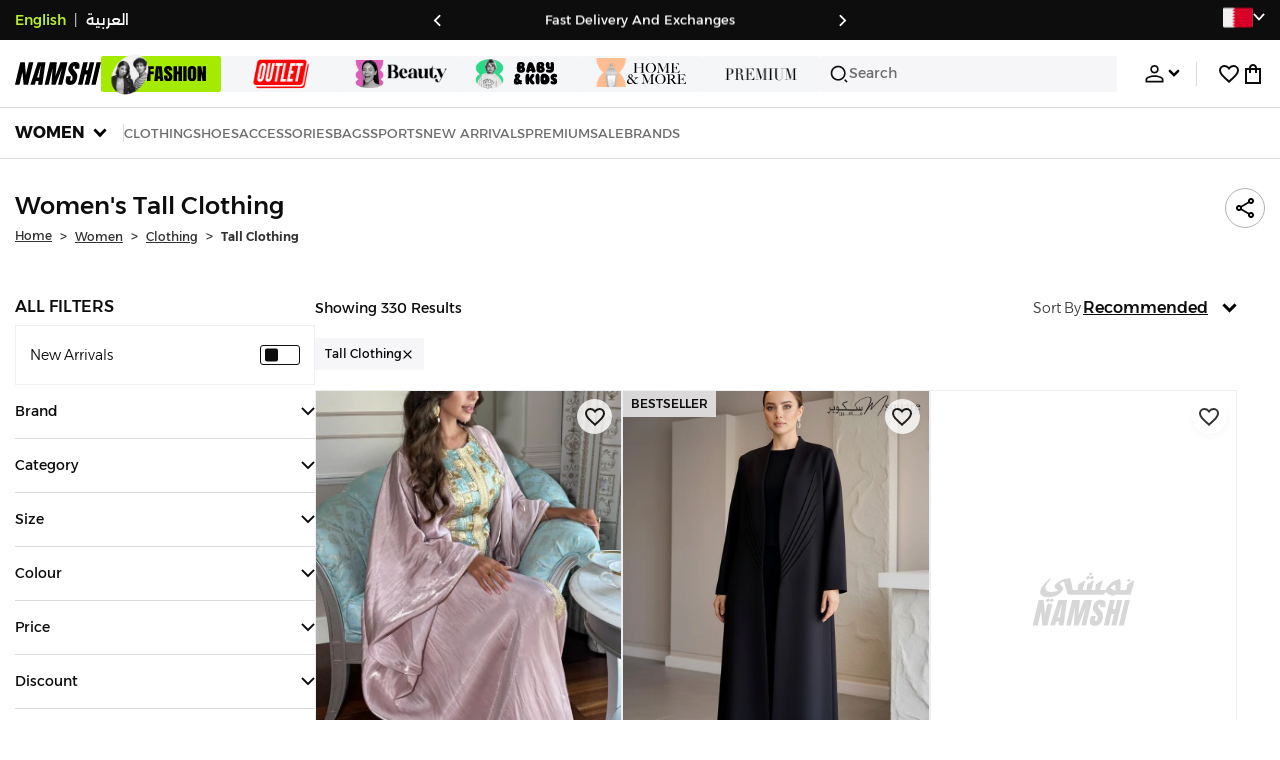

--- FILE ---
content_type: text/html; charset=utf-8
request_url: https://www.namshi.com/bahrain-en/women-clothing-tall_clothing/
body_size: 120679
content:
<!DOCTYPE html><html lang="en" dir="ltr" style="min-width:1250px" data-version="" data-commit="2ef4151"><head><meta charSet="utf-8"/><meta name="viewport" content="width=device-width, initial-scale=1"/><meta name="viewport" content="width=device-width, initial-scale=1.0, maximum-scale=1.0, user-scalable=0"/><link rel="preload" as="image" href="https://f.nooncdn.com/s/app/com/namshi/icons/chevron-backward-bold.svg"/><link rel="preload" as="image" href="https://f.nooncdn.com/s/app/com/namshi/icons/chevron-forword-bold.svg"/><link rel="preload" as="image" href="https://f.nooncdn.com/mpcms/EN0111/assets/e8fc65b0-4324-4fab-9cd2-74a52cb2f06f.png?format=webp"/><link rel="preload" as="image" href="https://f.nooncdn.com/mpcms/EN0111/assets/1fdc283c-3bcf-4cdb-9154-fb5c15f71e7d.png?format=webp"/><link rel="preload" as="image" href="https://f.nooncdn.com/mpcms/EN0111/assets/566db06f-b812-4bda-bafa-58871f64fd32.svg?format=webp"/><link rel="preload" as="image" href="https://f.nooncdn.com/mpcms/EN0111/assets/dfbd22bd-454a-4783-b25c-3ddff3741fde.png?format=webp"/><link rel="preload" as="image" href="https://f.nooncdn.com/mpcms/EN0111/assets/058aa9b9-3945-43d1-bb67-7e2800086507.png?format=webp"/><link rel="preload" as="image" href="https://f.nooncdn.com/mpcms/EN0111/assets/22e15f4d-4878-495b-8742-cb3a7e995a4f.png?format=webp"/><link rel="preload" as="image" href="https://f.nooncdn.com/mpcms/EN0111/assets/880d226a-4ac6-421a-b791-b6b7163e2197.png?format=webp"/><link rel="preload" as="image" href="https://f.nooncdn.com/mpcms/EN0111/assets/770a4a4d-8b4b-4017-8b9c-3c0d60377e8b.png?format=webp"/><link rel="stylesheet" href="https://f.nooncdn.com/s/app/2025/nm-namshi-frontend/2ef415150598759c336c8d01198ca8efbed64c16/bigalog/_next/_static/_next/static/css/69d221e2f7ec6d27.css" data-precedence="next"/><link rel="stylesheet" href="https://f.nooncdn.com/s/app/2025/nm-namshi-frontend/2ef415150598759c336c8d01198ca8efbed64c16/bigalog/_next/_static/_next/static/css/c44da596830aa631.css" data-precedence="next"/><link rel="stylesheet" href="https://f.nooncdn.com/s/app/2025/nm-namshi-frontend/2ef415150598759c336c8d01198ca8efbed64c16/bigalog/_next/_static/_next/static/css/208a94d7b964a525.css" data-precedence="next"/><link rel="stylesheet" href="https://f.nooncdn.com/s/app/2025/nm-namshi-frontend/2ef415150598759c336c8d01198ca8efbed64c16/bigalog/_next/_static/_next/static/css/b4fadd28b7e26532.css" data-precedence="next"/><link rel="stylesheet" href="https://f.nooncdn.com/s/app/2025/nm-namshi-frontend/2ef415150598759c336c8d01198ca8efbed64c16/bigalog/_next/_static/_next/static/css/e8b496763caab1d9.css" data-precedence="next"/><link rel="stylesheet" href="https://f.nooncdn.com/s/app/2025/nm-namshi-frontend/2ef415150598759c336c8d01198ca8efbed64c16/bigalog/_next/_static/_next/static/css/a3e9c6edd1f2679c.css" data-precedence="next"/><link rel="stylesheet" href="https://f.nooncdn.com/s/app/2025/nm-namshi-frontend/2ef415150598759c336c8d01198ca8efbed64c16/bigalog/_next/_static/_next/static/css/ff9c47fa0336609e.css" data-precedence="next"/><link rel="stylesheet" href="https://f.nooncdn.com/s/app/2025/nm-namshi-frontend/2ef415150598759c336c8d01198ca8efbed64c16/bigalog/_next/_static/_next/static/css/3ec26d9324a66491.css" data-precedence="next"/><link rel="stylesheet" href="https://f.nooncdn.com/s/app/2025/nm-namshi-frontend/2ef415150598759c336c8d01198ca8efbed64c16/bigalog/_next/_static/_next/static/css/06c1466e5a780715.css" data-precedence="next"/><link rel="stylesheet" href="https://f.nooncdn.com/s/app/2025/nm-namshi-frontend/2ef415150598759c336c8d01198ca8efbed64c16/bigalog/_next/_static/_next/static/css/b490cdf56cfdf042.css" data-precedence="next"/><link rel="stylesheet" href="https://f.nooncdn.com/s/app/2025/nm-namshi-frontend/2ef415150598759c336c8d01198ca8efbed64c16/bigalog/_next/_static/_next/static/css/0162a44f5c12c97d.css" data-precedence="next"/><link rel="stylesheet" href="https://f.nooncdn.com/s/app/2025/nm-namshi-frontend/2ef415150598759c336c8d01198ca8efbed64c16/bigalog/_next/_static/_next/static/css/57a46d5809191a58.css" data-precedence="next"/><link rel="stylesheet" href="https://f.nooncdn.com/s/app/2025/nm-namshi-frontend/2ef415150598759c336c8d01198ca8efbed64c16/bigalog/_next/_static/_next/static/css/51d2e8015b59f6f0.css" data-precedence="next"/><link rel="stylesheet" href="https://f.nooncdn.com/s/app/2025/nm-namshi-frontend/2ef415150598759c336c8d01198ca8efbed64c16/bigalog/_next/_static/_next/static/css/626e33957bd48360.css" data-precedence="next"/><link rel="stylesheet" href="https://f.nooncdn.com/s/app/2025/nm-namshi-frontend/2ef415150598759c336c8d01198ca8efbed64c16/bigalog/_next/_static/_next/static/css/f58a23ee97973ee4.css" data-precedence="next"/><link rel="stylesheet" href="https://f.nooncdn.com/s/app/2025/nm-namshi-frontend/2ef415150598759c336c8d01198ca8efbed64c16/bigalog/_next/_static/_next/static/css/14a703e792c934f2.css" data-precedence="next"/><link rel="stylesheet" href="https://f.nooncdn.com/s/app/2025/nm-namshi-frontend/2ef415150598759c336c8d01198ca8efbed64c16/bigalog/_next/_static/_next/static/css/c0b41785d9f983cd.css" data-precedence="next"/><link rel="stylesheet" href="https://f.nooncdn.com/s/app/2025/nm-namshi-frontend/2ef415150598759c336c8d01198ca8efbed64c16/bigalog/_next/_static/_next/static/css/e57bd6f7c2064385.css" data-precedence="next"/><link rel="stylesheet" href="https://f.nooncdn.com/s/app/2025/nm-namshi-frontend/2ef415150598759c336c8d01198ca8efbed64c16/bigalog/_next/_static/_next/static/css/521ac289a31cb7f9.css" data-precedence="next"/><link rel="stylesheet" href="https://f.nooncdn.com/s/app/2025/nm-namshi-frontend/2ef415150598759c336c8d01198ca8efbed64c16/bigalog/_next/_static/_next/static/css/4eaf87df13193417.css" data-precedence="next"/><link rel="stylesheet" href="https://f.nooncdn.com/s/app/2025/nm-namshi-frontend/2ef415150598759c336c8d01198ca8efbed64c16/bigalog/_next/_static/_next/static/css/7ed938a0487dd5fd.css" data-precedence="next"/><link rel="stylesheet" href="https://f.nooncdn.com/s/app/2025/nm-namshi-frontend/2ef415150598759c336c8d01198ca8efbed64c16/bigalog/_next/_static/_next/static/css/e5118c2f24114b28.css" data-precedence="next"/><link rel="preload" as="script" fetchPriority="low" href="https://f.nooncdn.com/s/app/2025/nm-namshi-frontend/2ef415150598759c336c8d01198ca8efbed64c16/bigalog/_next/_static/_next/static/chunks/webpack-4d0637b9f7d4d96f.js"/><script src="https://f.nooncdn.com/s/app/2025/nm-namshi-frontend/2ef415150598759c336c8d01198ca8efbed64c16/bigalog/_next/_static/_next/static/chunks/c7879cf7-2097de993c4a7c25.js" async=""></script><script src="https://f.nooncdn.com/s/app/2025/nm-namshi-frontend/2ef415150598759c336c8d01198ca8efbed64c16/bigalog/_next/_static/_next/static/chunks/1508-bd5f0aa12b2361ef.js" async=""></script><script src="https://f.nooncdn.com/s/app/2025/nm-namshi-frontend/2ef415150598759c336c8d01198ca8efbed64c16/bigalog/_next/_static/_next/static/chunks/main-app-eabe66892aa1d829.js" async=""></script><script src="https://f.nooncdn.com/s/app/2025/nm-namshi-frontend/2ef415150598759c336c8d01198ca8efbed64c16/bigalog/_next/_static/_next/static/chunks/e646c3ff-c2173093f9170b67.js" async=""></script><script src="https://f.nooncdn.com/s/app/2025/nm-namshi-frontend/2ef415150598759c336c8d01198ca8efbed64c16/bigalog/_next/_static/_next/static/chunks/2222-61f11ee42612644c.js" async=""></script><script src="https://f.nooncdn.com/s/app/2025/nm-namshi-frontend/2ef415150598759c336c8d01198ca8efbed64c16/bigalog/_next/_static/_next/static/chunks/374-858eaf6a5bf28d83.js" async=""></script><script src="https://f.nooncdn.com/s/app/2025/nm-namshi-frontend/2ef415150598759c336c8d01198ca8efbed64c16/bigalog/_next/_static/_next/static/chunks/588-abbadf7cf628e3db.js" async=""></script><script src="https://f.nooncdn.com/s/app/2025/nm-namshi-frontend/2ef415150598759c336c8d01198ca8efbed64c16/bigalog/_next/_static/_next/static/chunks/1336-72c4e836cd4a668e.js" async=""></script><script src="https://f.nooncdn.com/s/app/2025/nm-namshi-frontend/2ef415150598759c336c8d01198ca8efbed64c16/bigalog/_next/_static/_next/static/chunks/1637-2742cffa334d8baa.js" async=""></script><script src="https://f.nooncdn.com/s/app/2025/nm-namshi-frontend/2ef415150598759c336c8d01198ca8efbed64c16/bigalog/_next/_static/_next/static/chunks/5026-352b4510e01984ae.js" async=""></script><script src="https://f.nooncdn.com/s/app/2025/nm-namshi-frontend/2ef415150598759c336c8d01198ca8efbed64c16/bigalog/_next/_static/_next/static/chunks/2482-403b5f65e7d8b840.js" async=""></script><script src="https://f.nooncdn.com/s/app/2025/nm-namshi-frontend/2ef415150598759c336c8d01198ca8efbed64c16/bigalog/_next/_static/_next/static/chunks/app/%5Blocale%5D/(precheckout)/%5B%5B...catalog_url%5D%5D/error-3df7acc7b2f273a9.js" async=""></script><script src="https://f.nooncdn.com/s/app/2025/nm-namshi-frontend/2ef415150598759c336c8d01198ca8efbed64c16/bigalog/_next/_static/_next/static/chunks/app/%5Blocale%5D/(precheckout)/%5B%5B...catalog_url%5D%5D/not-found-9e4befdc4bfa0177.js" async=""></script><script src="https://f.nooncdn.com/s/app/2025/nm-namshi-frontend/2ef415150598759c336c8d01198ca8efbed64c16/bigalog/_next/_static/_next/static/chunks/3471-dff0dcdeaf9adb4b.js" async=""></script><script src="https://f.nooncdn.com/s/app/2025/nm-namshi-frontend/2ef415150598759c336c8d01198ca8efbed64c16/bigalog/_next/_static/_next/static/chunks/6285-000b69aed6b81f17.js" async=""></script><script src="https://f.nooncdn.com/s/app/2025/nm-namshi-frontend/2ef415150598759c336c8d01198ca8efbed64c16/bigalog/_next/_static/_next/static/chunks/895-971aa562a82f7f03.js" async=""></script><script src="https://f.nooncdn.com/s/app/2025/nm-namshi-frontend/2ef415150598759c336c8d01198ca8efbed64c16/bigalog/_next/_static/_next/static/chunks/7003-5362d5492d9cf7dd.js" async=""></script><script src="https://f.nooncdn.com/s/app/2025/nm-namshi-frontend/2ef415150598759c336c8d01198ca8efbed64c16/bigalog/_next/_static/_next/static/chunks/2205-21e26326e883c438.js" async=""></script><script src="https://f.nooncdn.com/s/app/2025/nm-namshi-frontend/2ef415150598759c336c8d01198ca8efbed64c16/bigalog/_next/_static/_next/static/chunks/4084-3a711aa3e9bef44c.js" async=""></script><script src="https://f.nooncdn.com/s/app/2025/nm-namshi-frontend/2ef415150598759c336c8d01198ca8efbed64c16/bigalog/_next/_static/_next/static/chunks/app/%5Blocale%5D/layout-a1f928702dcaf05d.js" async=""></script><script src="https://f.nooncdn.com/s/app/2025/nm-namshi-frontend/2ef415150598759c336c8d01198ca8efbed64c16/bigalog/_next/_static/_next/static/chunks/5826-a8dbd44ade939170.js" async=""></script><script src="https://f.nooncdn.com/s/app/2025/nm-namshi-frontend/2ef415150598759c336c8d01198ca8efbed64c16/bigalog/_next/_static/_next/static/chunks/5787-7b333f83c9ded1da.js" async=""></script><script src="https://f.nooncdn.com/s/app/2025/nm-namshi-frontend/2ef415150598759c336c8d01198ca8efbed64c16/bigalog/_next/_static/_next/static/chunks/2312-4c2b3550ed3aa8ab.js" async=""></script><script src="https://f.nooncdn.com/s/app/2025/nm-namshi-frontend/2ef415150598759c336c8d01198ca8efbed64c16/bigalog/_next/_static/_next/static/chunks/8936-35c27afc61dc26ec.js" async=""></script><script src="https://f.nooncdn.com/s/app/2025/nm-namshi-frontend/2ef415150598759c336c8d01198ca8efbed64c16/bigalog/_next/_static/_next/static/chunks/9534-c066061cf6ebcde8.js" async=""></script><script src="https://f.nooncdn.com/s/app/2025/nm-namshi-frontend/2ef415150598759c336c8d01198ca8efbed64c16/bigalog/_next/_static/_next/static/chunks/3723-123d1500cff0f7cb.js" async=""></script><script src="https://f.nooncdn.com/s/app/2025/nm-namshi-frontend/2ef415150598759c336c8d01198ca8efbed64c16/bigalog/_next/_static/_next/static/chunks/6199-62aee8f717aa50e3.js" async=""></script><script src="https://f.nooncdn.com/s/app/2025/nm-namshi-frontend/2ef415150598759c336c8d01198ca8efbed64c16/bigalog/_next/_static/_next/static/chunks/4935-1f3ae9590b30e8c3.js" async=""></script><script src="https://f.nooncdn.com/s/app/2025/nm-namshi-frontend/2ef415150598759c336c8d01198ca8efbed64c16/bigalog/_next/_static/_next/static/chunks/7671-d30e971abdb511e5.js" async=""></script><script src="https://f.nooncdn.com/s/app/2025/nm-namshi-frontend/2ef415150598759c336c8d01198ca8efbed64c16/bigalog/_next/_static/_next/static/chunks/612-4bdd30542037c613.js" async=""></script><script src="https://f.nooncdn.com/s/app/2025/nm-namshi-frontend/2ef415150598759c336c8d01198ca8efbed64c16/bigalog/_next/_static/_next/static/chunks/app/%5Blocale%5D/(precheckout)/layout-7383a9b5a10cb216.js" async=""></script><script src="https://f.nooncdn.com/s/app/2025/nm-namshi-frontend/2ef415150598759c336c8d01198ca8efbed64c16/bigalog/_next/_static/_next/static/chunks/4252-71a8482461316155.js" async=""></script><script src="https://f.nooncdn.com/s/app/2025/nm-namshi-frontend/2ef415150598759c336c8d01198ca8efbed64c16/bigalog/_next/_static/_next/static/chunks/4442-82dfaf6e11922125.js" async=""></script><script src="https://f.nooncdn.com/s/app/2025/nm-namshi-frontend/2ef415150598759c336c8d01198ca8efbed64c16/bigalog/_next/_static/_next/static/chunks/1571-ca59578235cdf16d.js" async=""></script><script src="https://f.nooncdn.com/s/app/2025/nm-namshi-frontend/2ef415150598759c336c8d01198ca8efbed64c16/bigalog/_next/_static/_next/static/chunks/9576-b1b07734776472e3.js" async=""></script><script src="https://f.nooncdn.com/s/app/2025/nm-namshi-frontend/2ef415150598759c336c8d01198ca8efbed64c16/bigalog/_next/_static/_next/static/chunks/3683-2784379af59c0aac.js" async=""></script><script src="https://f.nooncdn.com/s/app/2025/nm-namshi-frontend/2ef415150598759c336c8d01198ca8efbed64c16/bigalog/_next/_static/_next/static/chunks/6610-3665ac253e43af6d.js" async=""></script><script src="https://f.nooncdn.com/s/app/2025/nm-namshi-frontend/2ef415150598759c336c8d01198ca8efbed64c16/bigalog/_next/_static/_next/static/chunks/5111-32989e4d37cb7b71.js" async=""></script><script src="https://f.nooncdn.com/s/app/2025/nm-namshi-frontend/2ef415150598759c336c8d01198ca8efbed64c16/bigalog/_next/_static/_next/static/chunks/9764-3ad9a2b74000b54f.js" async=""></script><script src="https://f.nooncdn.com/s/app/2025/nm-namshi-frontend/2ef415150598759c336c8d01198ca8efbed64c16/bigalog/_next/_static/_next/static/chunks/app/%5Blocale%5D/(precheckout)/%5B%5B...catalog_url%5D%5D/page-787c303c366dc8e0.js" async=""></script><link rel="preload" as="image" href="https://f.nooncdn.com/mpcms/EN0111/assets/cb111666-f7d4-4ffb-84f5-b4169995b0e3.svg?format=webp"/><link rel="preload" as="image" href="https://f.nooncdn.com/mpcms/EN0111/assets/0200e6eb-460c-4ec3-95d8-cd51e85377d6.png?format=webp"/><link rel="preload" as="image" href="https://f.nooncdn.com/mpcms/EN0111/assets/e3485835-14e0-48c5-8926-1e472c1bca8c.png?format=webp"/><link rel="preload" as="image" href="https://f.nooncdn.com/mpcms/EN0111/assets/bddcefc9-3aaa-4595-8448-5f79c342cb80.svg?format=webp"/><link rel="preload" as="image" href="https://f.nooncdn.com/s/app/com/namshi/icons/search.svg"/><link rel="preload" as="image" href="https://f.nooncdn.com/s/app/com/namshi/icons/person.svg"/><link rel="preload" as="image" href="https://f.nooncdn.com/s/app/com/namshi/icons/chevron-down-bold.svg"/><link rel="preload" as="image" href="https://f.nooncdn.com/s/app/com/sivvi/design-system/icons-v2/chevron-forward.svg"/><link rel="preload" as="image" href="https://f.nooncdn.com/s/app/com/namshi/icons/heart.svg"/><link rel="preload" as="image" href="https://f.nooncdn.com/s/app/com/namshi/icons/bag.svg"/><link rel="preload" as="image" href="https://f.nooncdn.com/s/app/com/namshi/icons/scroll-top.svg"/><link rel="preload" as="image" href="https://f.nooncdn.com/s/app/com/namshi/icons/chevron-down.svg"/><link rel="preload" as="image" href="https://f.nooncdn.com/s/app/com/namshi/icons/chevron-up.svg"/><link rel="preload" as="image" href="https://f.nooncdn.com/s/app/com/namshi/icons/close.svg"/><link rel="preload" as="image" href="https://f.nooncdn.com/p/pzsku/ZE0078CBA5C37FA6229E3Z/45/1751014903/427d0ba8-e89a-4bd8-bf13-82ee3f47a5ca.jpg?format=webp&amp;width=800"/><link rel="preload" as="image" href="https://f.nooncdn.com/p/pzsku/Z95972D3F4B7E40BF7A67Z/45/1765664526/28e6bfea-eada-4d48-a6c1-89d0f59053fd.jpg?format=webp&amp;width=800"/><link rel="preload" as="image" href="https://f.nooncdn.com/p/pzsku/Z553458D0C22F33A38B25Z/45/1765576088/01ee2281-4b9c-49ca-bb1e-ba90d53cfcc5.jpg?format=webp&amp;width=800"/><link rel="preload" as="image" href="https://f.nooncdn.com/p/pzsku/ZCEF66B2FE4E6607BFEC4Z/45/1765576356/d8825208-fa61-41b9-9323-ac6a036f35b3.jpg?format=webp&amp;width=800"/><link rel="preload" as="image" href="https://f.nooncdn.com/p/pzsku/Z61A093E61A879FD012ACZ/45/1746202069/62dd5c32-b85d-4f03-9c1e-5eb5810ac6ba.jpg?format=webp&amp;width=800"/><link rel="preload" as="image" href="https://f.nooncdn.com/p/pzsku/ZD4368985D1D1A0B6AF29Z/45/_/1742536686/0a2df78d-9965-4d6d-90a4-27d2af2f2294.jpg?format=webp&amp;width=800"/><link rel="preload" as="image" href="https://f.nooncdn.com/p/pzsku/Z8EB37D6BD6CF65A66206Z/45/_/1694615728/a2a32d1c-0427-4f08-8aef-8773f3805750.jpg?format=webp&amp;width=800"/><link rel="preload" as="image" href="https://f.nooncdn.com/p/pzsku/ZAACB8F8BD08DF16B9C7AZ/45/1746225331/74e8ed4d-2bbb-4bdd-8bfd-c4323b802fe6.jpg?format=webp&amp;width=800"/><link rel="preload" as="image" href="https://f.nooncdn.com/p/pzsku/ZA38FCBF7CCB20FE06D64Z/45/1746707356/e29a297f-9e49-49c0-99bc-64f54c991fed.jpg?format=webp&amp;width=800"/><link rel="preload" as="image" href="https://f.nooncdn.com/p/pzsku/Z0846349F3D3190A564FBZ/45/_/1742536667/db96de9b-6d91-4a27-8e81-22dd526a4803.jpg?format=webp&amp;width=800"/><link rel="preload" as="image" href="https://f.nooncdn.com/p/pzsku/ZBBDB8BF4EFF8488A44C1Z/45/1765576434/5ab96c65-0766-4350-bc96-0e5231bc0ffa.jpg?format=webp&amp;width=800"/><link rel="preload" as="image" href="https://f.nooncdn.com/p/pzsku/ZDD801C8025E5C309FF5BZ/45/1765309210/f4d92808-c81a-4e74-85c0-8d267c97601a.jpg?format=webp&amp;width=800"/><link rel="preload" as="image" href="https://f.nooncdn.com/p/pzsku/ZA3DB0CEB8C44BB9FE0ADZ/45/1752487662/8521feb5-f927-4739-ae16-54200a4217fd.jpg?format=webp&amp;width=800"/><link rel="preload" as="image" href="https://f.nooncdn.com/p/pzsku/Z846F4FA5C0F692D476DDZ/45/_/1695690570/a0e77c9d-ddfb-4882-8775-45c39b12a95f.jpg?format=webp&amp;width=800"/><link rel="preload" as="image" href="https://f.nooncdn.com/p/pzsku/Z1F42548ED78245C418F2Z/45/1753127257/877b323d-2c1e-4779-a73a-b0371d89dfa4.jpg?format=webp&amp;width=800"/><link rel="preload" as="image" href="https://f.nooncdn.com/p/pzsku/Z0E7774A365E82FDCD4B6Z/45/1746222401/9f630c2c-265f-4b04-aa4a-194ee424a012.jpg?format=webp&amp;width=800"/><link rel="preload" as="image" href="https://f.nooncdn.com/s/app/com/namshi/icons/star.svg"/><link rel="preload" as="image" href="https://f.nooncdn.com/p/pzsku/Z25AF756EB5F1DD8546FAZ/45/1751610227/27cae9ec-786e-49c8-90ac-898bf5789312.jpg?format=webp&amp;width=800"/><link rel="preload" as="image" href="https://f.nooncdn.com/p/pzsku/ZEFD2164E21AEB9CCE443Z/45/1746240210/6ce06714-2adc-4cc0-bec0-25ae5e1bcbc0.jpg?format=webp&amp;width=800"/><link rel="preload" as="image" href="https://f.nooncdn.com/p/pzsku/Z1FF1D7D609047425FEBAZ/45/1752488030/b40c903d-6c32-4706-b153-39e6cb54742c.jpg?format=webp&amp;width=800"/><link rel="preload" as="image" href="https://f.nooncdn.com/p/pzsku/Z009E6123ECE5FD912C30Z/45/1765664259/8a26a143-aa3f-4204-9118-5a1985d94662.jpg?format=webp&amp;width=800"/><link rel="preload" as="image" href="https://f.nooncdn.com/p/pzsku/Z26A52A6B6E16BA7EA998Z/45/1743117579/e3d21d4c-f6f3-44a9-8ed9-ffaeb0967851.jpg?format=webp&amp;width=800"/><link rel="preload" as="image" href="https://f.nooncdn.com/p/pzsku/Z621B2DB3A4467C240FB3Z/45/1747207162/657284fc-eb28-436e-8da4-cd0f5faf5e7c.jpg?format=webp&amp;width=800"/><link rel="preload" as="image" href="https://f.nooncdn.com/p/pzsku/ZF54F9FE763D69D990418Z/45/_/1739952998/e7eff104-f53f-434f-abe8-0d1a0ac5bc14.jpg?format=webp&amp;width=800"/><link rel="preload" as="image" href="https://f.nooncdn.com/p/pzsku/Z3E1C2930AAAC5C78C31AZ/45/1754336731/0e753ace-b1af-4636-aca3-b064a4eaa6d1.jpg?format=webp&amp;width=800"/><link rel="preload" as="image" href="https://f.nooncdn.com/p/pzsku/Z0EF950B07DF16E50CF90Z/45/1757075065/14b653a2-3055-44c3-8603-1bd8d04ce171.jpg?format=webp&amp;width=800"/><link rel="preload" as="image" href="https://f.nooncdn.com/p/pzsku/ZDBF0A51283640DA80010Z/45/_/1698108323/8ee8bb1a-d26a-4583-8862-ac735fb186db.jpg?format=webp&amp;width=800"/><link rel="preload" as="image" href="https://f.nooncdn.com/p/pzsku/Z9F5CF97CE82313509278Z/45/_/1742536705/82207ce7-09fe-4dbb-bb30-896a66d8fa3f.jpg?format=webp&amp;width=800"/><link rel="preload" as="image" href="https://f.nooncdn.com/p/pzsku/ZC8C7485ADB2003A4AE40Z/45/_/1731082694/656ce7b4-e8a3-461b-a713-dd866da763c1.jpg?format=webp&amp;width=800"/><link rel="preload" as="image" href="https://f.nooncdn.com/p/pzsku/ZCC96BC7E36C8CDBB0577Z/45/_/1668371359/feef68e3-b49f-4a34-bc59-c6389038e89d.jpg?format=webp&amp;width=800"/><link rel="preload" as="image" href="https://f.nooncdn.com/p/pzsku/ZD960DCFBC9A7DE0BF1F9Z/45/1747207177/2f2b5ab5-cca6-4363-b952-f2dbf452fec6.jpg?format=webp&amp;width=800"/><meta name="next-size-adjust" content=""/><link type="image/x-icon" href="https://f.nooncdn.com/s/app/com/namshi/icons/favicons-2/48x48/favicon.ico" rel="shortcut icon" sizes="48x48"/><meta name="p:domain_verify" content="4ce7c47844ed1d62c4ecbb6b1cce1b8a"/><title> Women&#x27;s Tall Clothing Bahrain | 25-75% OFF | Manama, Riffa, Bahrain</title><meta name="description" content="Best Prices for  Tall Clothing ✓ 20% OFF First App Order use CODE: FIRST ✓ 2000+ Brands ✓ Same Day Delivery ✓ Cash on Delivery ✓ Easy Free Returns"/><meta name="author" content="namshi.com"/><meta name="keywords" content="bahrain,25,women,tall,clothing,75%,off,manama,riffa"/><meta name="publisher" content="https://www.namshi.com/bahrain-en/"/><meta name="robots" content="index,follow"/><link rel="canonical" href="https://www.namshi.com/bahrain-en/women-clothing-tall_clothing/"/><meta property="og:title" content=" Women&#x27;s Tall Clothing Bahrain | 25-75% OFF | Manama, Riffa, Bahrain"/><meta property="og:description" content="Best Prices for  Tall Clothing ✓ 20% OFF First App Order use CODE: FIRST ✓ 2000+ Brands ✓ Same Day Delivery ✓ Cash on Delivery ✓ Easy Free Returns"/><meta property="og:image" content="https://f.nooncdn.com/s/app/com/namshi/images/namshi_og_en-2.jpg"/><meta name="twitter:card" content="summary_large_image"/><meta name="twitter:title" content=" Women&#x27;s Tall Clothing Bahrain | 25-75% OFF | Manama, Riffa, Bahrain"/><meta name="twitter:description" content="Best Prices for  Tall Clothing ✓ 20% OFF First App Order use CODE: FIRST ✓ 2000+ Brands ✓ Same Day Delivery ✓ Cash on Delivery ✓ Easy Free Returns"/><meta name="twitter:image" content="https://f.nooncdn.com/s/app/com/namshi/images/namshi_og_en-2.jpg"/><script type="application/ld+json">{"@context":"https://schema.org","@type":"WebSite","url":"https://www.namshi.com/","potentialAction":{"@type":"SearchAction","target":{"@type":"EntryPoint","urlTemplate":"https://www.namshi.com/bahrain-en/search?q={search_term_string}"},"query-input":"required name=search_term_string"}}</script><script type="application/ld+json">{"@context":"https://schema.org","@type":"Organization","name":"Namshi","legalName":"Namshi Holding Limited","description":"Namshi is a leading Middle Eastern online fashion and lifestyle retailer, founded in Dubai in 2011. It offers over 2,000 global and regional brands, spanning clothing, footwear, accessories, and beauty, with more than 200,000 products available. Focused on empowering young, style-conscious shoppers, its app and website support Arabic and local currencies while providing fast delivery, cash-on-delivery, and hassle-free returns","url":"https://www.namshi.com/","logo":"https://f.nooncdn.com/s/app/com/namshi/images/namshi-logo-black-v2-withBg.png","sameAs":["https://instagram.com/namshi/","https://www.facebook.com/NamshiOfficial/","https://twitter.com/NamshiDotCom","https://www.pinterest.com/namshidotcom/","https://www.youtube.com/namshi/","https://www.snapchat.com/add/namshiofficial/","https://www.tiktok.com/@namshi"]}</script><script type="application/ld+json">{"@context":"https://schema.org","@type":"LocalBusiness","name":"Namshi","url":"https://www.namshi.com/","foundingDate":"2011","telephone":"+971554006784","image":"https://f.nooncdn.com/s/app/com/namshi/images/namshi_og_en-2.jpg","address":{"@type":"PostalAddress","streetAddress":"Boulevard Plaza Tower 2, Sheikh Mohammed bin Rashid Boulevard","addressLocality":"Dubai","addressRegion":"Dubai","addressCountry":"AE","postalCode":"126251"},"geo":{"@type":"GeoCoordinates","latitude":"25.2019648","longitude":"55.2732732"},"openingHoursSpecification":[{"@type":"OpeningHoursSpecification","opens":"09:00","closes":"18:00","dayOfWeek":["Monday","Tuesday","Wednesday","Thursday","Friday"]}],"priceRange":"$ - $$$"}</script><script type="application/ld+json">[{"@context":"https://schema.org","@type":"ContactPoint","email":"care@namshi.com","telephone":"+966 8002466744","contactType":"Customer Service","areaServed":"SA","availableLanguage":["English","Arabic"]},{"@context":"https://schema.org","@type":"ContactPoint","email":"care@namshi.com","telephone":"+971 800626744","contactType":"Customer Service","areaServed":"AE","availableLanguage":["English","Arabic"]},{"@context":"https://schema.org","@type":"ContactPoint","email":"care@namshi.com","telephone":"+971 800626744","contactType":"Customer Service","areaServed":"KW","availableLanguage":["English","Arabic"]},{"@context":"https://schema.org","@type":"ContactPoint","email":"care@namshi.com","telephone":"+971 800626744","contactType":"Customer Service","areaServed":"QA","availableLanguage":["English","Arabic"]},{"@context":"https://schema.org","@type":"ContactPoint","email":"care@namshi.com","telephone":"+971 800626744","contactType":"Customer Service","areaServed":"BH","availableLanguage":["English","Arabic"]},{"@context":"https://schema.org","@type":"ContactPoint","email":"care@namshi.com","telephone":"+971 800626744","contactType":"Customer Service","areaServed":"OM","availableLanguage":["English","Arabic"]}]</script><script src="https://f.nooncdn.com/s/app/2025/nm-namshi-frontend/2ef415150598759c336c8d01198ca8efbed64c16/bigalog/_next/_static/_next/static/chunks/polyfills-42372ed130431b0a.js" noModule=""></script>
<script>(window.BOOMR_mq=window.BOOMR_mq||[]).push(["addVar",{"rua.upush":"false","rua.cpush":"false","rua.upre":"false","rua.cpre":"true","rua.uprl":"false","rua.cprl":"false","rua.cprf":"false","rua.trans":"SJ-d0aab691-ec40-4259-a928-d57157fc7e48","rua.cook":"true","rua.ims":"false","rua.ufprl":"false","rua.cfprl":"true","rua.isuxp":"false","rua.texp":"norulematch","rua.ceh":"false","rua.ueh":"false","rua.ieh.st":"0"}]);</script>
                              <script>!function(e){var n="https://s.go-mpulse.net/boomerang/";if("False"=="True")e.BOOMR_config=e.BOOMR_config||{},e.BOOMR_config.PageParams=e.BOOMR_config.PageParams||{},e.BOOMR_config.PageParams.pci=!0,n="https://s2.go-mpulse.net/boomerang/";if(window.BOOMR_API_key="ZR9E4-QNP6T-R7X63-YRPCT-QNEEL",function(){function e(){if(!r){var e=document.createElement("script");e.id="boomr-scr-as",e.src=window.BOOMR.url,e.async=!0,o.appendChild(e),r=!0}}function t(e){r=!0;var n,t,a,i,d=document,O=window;if(window.BOOMR.snippetMethod=e?"if":"i",t=function(e,n){var t=d.createElement("script");t.id=n||"boomr-if-as",t.src=window.BOOMR.url,BOOMR_lstart=(new Date).getTime(),e=e||d.body,e.appendChild(t)},!window.addEventListener&&window.attachEvent&&navigator.userAgent.match(/MSIE [67]\./))return window.BOOMR.snippetMethod="s",void t(o,"boomr-async");a=document.createElement("IFRAME"),a.src="about:blank",a.title="",a.role="presentation",a.loading="eager",i=(a.frameElement||a).style,i.width=0,i.height=0,i.border=0,i.display="none",o.appendChild(a);try{O=a.contentWindow,d=O.document.open()}catch(_){n=document.domain,a.src="javascript:var d=document.open();d.domain='"+n+"';void 0;",O=a.contentWindow,d=O.document.open()}if(n)d._boomrl=function(){this.domain=n,t()},d.write("<bo"+"dy onload='document._boomrl();'>");else if(O._boomrl=function(){t()},O.addEventListener)O.addEventListener("load",O._boomrl,!1);else if(O.attachEvent)O.attachEvent("onload",O._boomrl);d.close()}function a(e){window.BOOMR_onload=e&&e.timeStamp||(new Date).getTime()}if(!window.BOOMR||!window.BOOMR.version&&!window.BOOMR.snippetExecuted){window.BOOMR=window.BOOMR||{},window.BOOMR.snippetStart=(new Date).getTime(),window.BOOMR.snippetExecuted=!0,window.BOOMR.snippetVersion=14,window.BOOMR.url=n+"ZR9E4-QNP6T-R7X63-YRPCT-QNEEL";var i=document.currentScript||document.getElementsByTagName("script")[0],o=i.parentNode,r=!1,d=document.createElement("link");if(d.relList&&"function"==typeof d.relList.supports&&d.relList.supports("preload")&&"as"in d)window.BOOMR.snippetMethod="p",d.href=window.BOOMR.url,d.rel="preload",d.as="script",d.addEventListener("load",e),d.addEventListener("error",function(){t(!0)}),setTimeout(function(){if(!r)t(!0)},3e3),BOOMR_lstart=(new Date).getTime(),o.appendChild(d);else t(!1);if(window.addEventListener)window.addEventListener("load",a,!1);else if(window.attachEvent)window.attachEvent("onload",a)}}(),"".length>0)if(e&&"performance"in e&&e.performance&&"function"==typeof e.performance.setResourceTimingBufferSize)e.performance.setResourceTimingBufferSize();!function(){if(BOOMR=e.BOOMR||{},BOOMR.plugins=BOOMR.plugins||{},!BOOMR.plugins.AK){var n="true"=="true"?1:0,t="cookiepresent",a="aolh3qixzcoai2l6l3yq-f-24b31e563-clientnsv4-s.akamaihd.net",i="false"=="true"?2:1,o={"ak.v":"39","ak.cp":"1685326","ak.ai":parseInt("1087670",10),"ak.ol":"0","ak.cr":9,"ak.ipv":4,"ak.proto":"h2","ak.rid":"2c511556","ak.r":44387,"ak.a2":n,"ak.m":"dsca","ak.n":"essl","ak.bpcip":"3.150.125.0","ak.cport":35248,"ak.gh":"23.192.164.23","ak.quicv":"","ak.tlsv":"tls1.3","ak.0rtt":"","ak.0rtt.ed":"","ak.csrc":"-","ak.acc":"","ak.t":"1769889521","ak.ak":"hOBiQwZUYzCg5VSAfCLimQ==94WmZ88ii5+YDdx2dwoufTDv8xHTzPnnwcYhnaA4mmv9ebHvKb/SAn9l57NytBAs/owMJ1cjA1HQgc4gd4X7Vi3wVme0ACeEGf192l/mo3yc3WloeF4bbz/hZDppID63TNcsSzbYkME+Wl8Xm1kCT/JIVZgyv22xu7XStlbn6yJ2adOc1JzebvQkxvIwrID0ekSS1CJrXDU138wsKMxT2xoLvubUH1FKuJ8JgOCEGoUtr70+uoi7vzcLo8bNY6r239kOxeUECB5/ThoO7sM66lRtTT3QjTGD2GbZBso8bJAL8nuc6hOqdwq7mTj3eRuC/64TUyGJsSc/HK3YHbEEEn8OMyJhJsxP0cl5dNhGYr1rvOsYwFIuf+sAUMJf1yzFMjJBVo8UgfdPIxIb6a2fE7nmw8LXT6+J9KYXSHns+js=","ak.pv":"13","ak.dpoabenc":"","ak.tf":i};if(""!==t)o["ak.ruds"]=t;var r={i:!1,av:function(n){var t="http.initiator";if(n&&(!n[t]||"spa_hard"===n[t]))o["ak.feo"]=void 0!==e.aFeoApplied?1:0,BOOMR.addVar(o)},rv:function(){var e=["ak.bpcip","ak.cport","ak.cr","ak.csrc","ak.gh","ak.ipv","ak.m","ak.n","ak.ol","ak.proto","ak.quicv","ak.tlsv","ak.0rtt","ak.0rtt.ed","ak.r","ak.acc","ak.t","ak.tf"];BOOMR.removeVar(e)}};BOOMR.plugins.AK={akVars:o,akDNSPreFetchDomain:a,init:function(){if(!r.i){var e=BOOMR.subscribe;e("before_beacon",r.av,null,null),e("onbeacon",r.rv,null,null),r.i=!0}return this},is_complete:function(){return!0}}}}()}(window);</script></head><body class="__variable_07beb4 __variable_f45082 __variable_e14ddc"><div hidden=""><!--$--><!--/$--></div><!--$!--><template data-dgst="BAILOUT_TO_CLIENT_SIDE_RENDERING"></template><!--/$--><!--$!--><template data-dgst="BAILOUT_TO_CLIENT_SIDE_RENDERING"></template><!--/$--><!--$!--><template data-dgst="BAILOUT_TO_CLIENT_SIDE_RENDERING"></template><!--/$--><header class="HeaderWithDepartmentTabsDesktop_mainContainer__u_0yU"><div class="AppHeaderStrip_outerContainer__m2139"><div class="AppHeaderStrip_innerContainer__Kqlz5 siteWidthContainer"><div class="LanguageSwitch_container__EbjhN"><a href="/bahrain-en/women-clothing-tall_clothing/" class="LanguageSwitch_switcher__ng2GA LanguageSwitch_dark__neTu5 LanguageSwitch_active__ZI5p1">English</a><div class="LanguageSwitch_divider__9rUVG LanguageSwitch_dark__neTu5">|</div><a href="/bahrain-ar/women-clothing-tall_clothing/" class="LanguageSwitch_switcher__ng2GA LanguageSwitch_dark__neTu5">العربية</a></div><div class="AppHeaderStrip_promoTextContainer__38Kmy"><section><div class="EmblaCarousel_outerWrapper__wzwd8"><div class="EmblaCarousel_wrapper__ndTTF"><div class="EmblaCarousel_container__MkuxD"><div class="EmblaCarousel_carouselContainer__C7YLK"><div class="EmblaCarousel_slidesContainer__NYcld"><div style="flex:0 0 calc(100%)"><div class="AppHeaderStrip_message__WPUdm" style="color:var(--clr-white);font-weight:400">cash on delivery</div></div><div style="flex:0 0 calc(100%)"><div class="AppHeaderStrip_message__WPUdm" style="color:var(--clr-white);font-weight:400">fast delivery and exchanges</div></div><div style="flex:0 0 calc(100%)"><div class="AppHeaderStrip_message__WPUdm" style="color:var(--clr-white);font-weight:400">100% genuine products</div></div><div style="flex:0 0 calc(100%)"><div class="AppHeaderStrip_message__WPUdm" style="color:var(--clr-white);font-weight:400">1,800+ brands</div></div><div style="flex:0 0 calc(100%)"><div class="AppHeaderStrip_message__WPUdm" style="color:var(--clr-white);font-weight:400">20% Off Your First App Order With Code FIRST</div></div></div></div></div><div class="CarouselControls_leftControl__7vhVh"><button type="button" disabled="" class="CarouselControls_btnContainer__xzgIa"><img alt="chevronBackwardBold" color="white" loading="eager" width="21" height="21" decoding="async" data-nimg="1" class="Icon_icon__jZSAZ Icon_white__g9ZkP --namshi-icon Icon_flipped__FMD4m" style="color:transparent;min-width:21px" src="https://f.nooncdn.com/s/app/com/namshi/icons/chevron-backward-bold.svg"/></button></div><div class="CarouselControls_rightControl__HGeZ8"><button type="button" disabled="" class="CarouselControls_btnContainer__xzgIa"><img alt="chevronForwardBold" color="white" loading="eager" width="21" height="21" decoding="async" data-nimg="1" class="Icon_icon__jZSAZ Icon_white__g9ZkP --namshi-icon Icon_flipped__FMD4m" style="color:transparent;min-width:21px" src="https://f.nooncdn.com/s/app/com/namshi/icons/chevron-forword-bold.svg"/></button></div></div></div></section></div><div class="Loader_container__dYZb2" style="height:20px;width:20px;background-color:var(--clr-white)"></div></div></div><div class="HeaderWithDepartmentTabsDesktop_innerContainer__B8tDQ"><div class="HeaderWithDepartmentTabsDesktop_innerContents__EzL6l siteWidthContainer"><div class="HeaderWithDepartmentTabsDesktop_headerWithDepartmentsTabContainer__0Xw8Y"><a aria-label="Namshi" class="HeaderWithDepartmentTabsDesktop_logo__ePqcI" href="/bahrain-en/fashion/women-fashion/"><svg height="23" viewBox="0 0 919 246" xmlns="http://www.w3.org/2000/svg"><g fill="#000" fill-rule="nonzero"><path d="M164.19 243.05L244.01 2.19H325.71L292.01 243.05H246.44L252.14 204.19H223.13L210.99 243.05H164.19ZM235.58 165.73H257.48L275.7 43.25H273.51L235.58 165.73Z"></path><path d="M316.8 243.05L373.35 2.19H446.7L432.48 149.03L487.07 2.19H561.11L504.56 243.05H460.49L501.24 69.52L432.85 243.05H389.61L401.07 69.52L360.32 243.05H316.8Z"></path><path d="M672.84 243.05L729.39 2.19H777.29L757.08 88.27H779.8L800.01 2.19H847.91L791.36 243.05H743.46L769.1 133.84H746.38L720.74 243.05H672.84Z"></path><path d="M590.69 245.24C568.7 245.24 554.14 239.77 546.99 228.82C539.84 217.87 539.08 200.45 544.69 176.54L550.22 153H597.84L590.77 183.11C589.46 188.68 589.28 193.03 590.23 196.18C591.18 199.33 593.75 200.9 597.95 200.9C602.15 200.9 605.66 199.62 607.95 197.07C610.24 194.52 612.07 190.32 613.44 184.48C615.18 177.09 615.9 170.91 615.61 165.94C615.32 160.97 613.9 156.22 611.36 151.71C608.81 147.19 605.06 141.93 600.08 135.9L583.28 115.37C570.71 100.13 566.73 82.71 571.33 63.09C576.15 42.56 584.59 26.92 596.65 16.15C608.71 5.39001 623.78 0 641.84 0C663.92 0 678.21 5.88001 684.7 17.65C691.19 29.42 691.63 47.3 686 71.3H637.01L640.9 54.74C641.67 51.45 641.34 48.9 639.9 47.08C638.46 45.26 636.14 44.34 632.95 44.34C629.12 44.34 626.06 45.41 623.78 47.56C621.5 49.7 619.96 52.46 619.17 55.84C618.38 59.22 618.43 62.87 619.34 66.79C620.24 70.71 622.79 75.23 626.97 80.34L648.48 107.03C652.8 112.32 656.6 117.91 659.87 123.79C663.14 129.67 665.28 136.52 666.27 144.32C667.27 152.12 666.45 161.63 663.81 172.85C658.5 195.48 650.16 213.2 638.8 226.02C627.44 238.84 611.41 245.25 590.7 245.25L590.69 245.24Z"></path><path d="M815.78 243.05L872.33 2.19H918.86L862.31 243.05H815.78Z"></path><path d="M148.2 1.92999L116.39 137.41L104.71 1.96999H104.55L104.56 1.92999H56.61L0 243.05H47.95L73.62 133.73L79.57 108.36L81.51 129.81L91.59 242.99H91.6L91.59 243.05H139.54L165.21 133.73L175.92 88.11L196.15 1.92999H148.2Z"></path></g></svg></a><div class="DepartmentNavigationTabs_container__Zc8KD"><div class="DepartmentTab_tabParent__iNwvi"><a href="/bahrain-en/fashion/women-fashion/"><div style="background-color:#a4eb01" class="DepartmentTab_tab__zhqHB"><div class="DepartmentTab_iconsWrapper__aPh8S"><img class="DepartmentTab_iconImage__FFpfN" src="https://f.nooncdn.com/mpcms/EN0111/assets/e8fc65b0-4324-4fab-9cd2-74a52cb2f06f.png?format=webp" alt="TabIcon-fashion"/><img class="DepartmentTab_iconImage__FFpfN DepartmentTab_scale__LsEby DepartmentTab_active__4oBtW" src="https://f.nooncdn.com/mpcms/EN0111/assets/1fdc283c-3bcf-4cdb-9154-fb5c15f71e7d.png?format=webp" alt="TabIcon-fashion"/></div><img class="DepartmentTab_iconTitle__oIERO" src="https://f.nooncdn.com/mpcms/EN0111/assets/566db06f-b812-4bda-bafa-58871f64fd32.svg?format=webp" alt="TabTitle-fashion" width="60"/></div></a></div><div class="DepartmentTab_tabParent__iNwvi"><a href="/bahrain-en/outlet-ae/women-outlet/"><img alt="TabImage-outlet-ae" loading="lazy" width="140" height="50" decoding="async" data-nimg="1" class="DepartmentTab_tabImg__lAzsj" style="color:transparent" src="https://f.nooncdn.com/mpcms/EN0111/assets/13bf7d5c-7eb1-4030-b1c3-443cdf5923e2.png?format=webp"/></a></div><div class="DepartmentTab_tabParent__iNwvi"><a href="/bahrain-en/beauty/for-you/"><div style="background-color:#f5f6f8ff" class="DepartmentTab_tab__zhqHB"><div class="DepartmentTab_iconsWrapper__aPh8S"><img class="DepartmentTab_iconImage__FFpfN DepartmentTab_active__4oBtW" src="https://f.nooncdn.com/mpcms/EN0111/assets/dfbd22bd-454a-4783-b25c-3ddff3741fde.png?format=webp" alt="TabIcon-beauty"/><img class="DepartmentTab_iconImage__FFpfN DepartmentTab_scale__LsEby" src="https://f.nooncdn.com/mpcms/EN0111/assets/058aa9b9-3945-43d1-bb67-7e2800086507.png?format=webp" alt="TabIcon-beauty"/></div><img class="DepartmentTab_iconTitle__oIERO" src="https://f.nooncdn.com/mpcms/EN0111/assets/22e15f4d-4878-495b-8742-cb3a7e995a4f.png?format=webp" alt="TabTitle-beauty" width="60"/></div></a></div><div class="DepartmentTab_tabParent__iNwvi"><a href="/bahrain-en/kids/kids-fashion/"><div style="background-color:#f5f6f8ff" class="DepartmentTab_tab__zhqHB"><div class="DepartmentTab_iconsWrapper__aPh8S"><img class="DepartmentTab_iconImage__FFpfN DepartmentTab_active__4oBtW" src="https://f.nooncdn.com/mpcms/EN0111/assets/880d226a-4ac6-421a-b791-b6b7163e2197.png?format=webp" alt="TabIcon-kids"/><img class="DepartmentTab_iconImage__FFpfN DepartmentTab_scale__LsEby" src="https://f.nooncdn.com/mpcms/EN0111/assets/770a4a4d-8b4b-4017-8b9c-3c0d60377e8b.png?format=webp" alt="TabIcon-kids"/></div><img class="DepartmentTab_iconTitle__oIERO" src="https://f.nooncdn.com/mpcms/EN0111/assets/cb111666-f7d4-4ffb-84f5-b4169995b0e3.svg?format=webp" alt="TabTitle-kids" width="60"/></div></a></div><div class="DepartmentTab_tabParent__iNwvi"><a href="/bahrain-en/home/home-lifestyle/"><div style="background-color:#f5f6f8ff" class="DepartmentTab_tab__zhqHB"><div class="DepartmentTab_iconsWrapper__aPh8S"><img class="DepartmentTab_iconImage__FFpfN DepartmentTab_active__4oBtW" src="https://f.nooncdn.com/mpcms/EN0111/assets/0200e6eb-460c-4ec3-95d8-cd51e85377d6.png?format=webp" alt="TabIcon-home"/><img class="DepartmentTab_iconImage__FFpfN DepartmentTab_scale__LsEby" src="https://f.nooncdn.com/mpcms/EN0111/assets/e3485835-14e0-48c5-8926-1e472c1bca8c.png?format=webp" alt="TabIcon-home"/></div><img class="DepartmentTab_iconTitle__oIERO" src="https://f.nooncdn.com/mpcms/EN0111/assets/bddcefc9-3aaa-4595-8448-5f79c342cb80.svg?format=webp" alt="TabTitle-home" width="60"/></div></a></div><div class="DepartmentTab_tabParent__iNwvi"><a href="/bahrain-en/premium/women/"><img alt="TabImage-premium" loading="lazy" width="140" height="50" decoding="async" data-nimg="1" class="DepartmentTab_tabImg__lAzsj" style="color:transparent" src="https://f.nooncdn.com/mpcms/EN0111/assets/65bf13e4-892f-4fed-a158-578f334a5dc6.png?format=webp"/></a></div></div></div><div class="HeaderWithDepartmentTabsDesktop_actionsContainer__51gh7"><button type="button" class="SearchBox_container__h5fRM"><div class="SearchBox_searchBox__qr703"><img alt="Search Icon" color="offBlack" loading="eager" width="20" height="20" decoding="async" data-nimg="1" class="Icon_icon__jZSAZ --namshi-icon" style="color:transparent;min-width:20px" src="https://f.nooncdn.com/s/app/com/namshi/icons/search.svg"/><span class="SearchBox_placeholder__QhThN">Search</span></div></button><div class="AccountMenu_accountMenuContainer__MBR0r AccountMenu_endJustified__Z2Opz"><div class="AccountMenu_accountMenuTrigger__H9CSn"><button type="button" class="AccountMenu_triggerContainer__Gy1zp"><img alt="person" color="offBlack" loading="eager" width="27" height="27" decoding="async" data-nimg="1" class="Icon_icon__jZSAZ --namshi-icon" style="color:transparent;min-width:27px" src="https://f.nooncdn.com/s/app/com/namshi/icons/person.svg"/><img alt="chevronDownBold" color="offBlack" loading="eager" width="12" height="12" decoding="async" data-nimg="1" class="Icon_icon__jZSAZ --namshi-icon" style="color:transparent;min-width:12px" src="https://f.nooncdn.com/s/app/com/namshi/icons/chevron-down-bold.svg"/></button></div><div class="MenuDropDown_dropdownOverlay__ASP_2" data-visible="false" aria-hidden="true"></div><div class="AccountMenu_dropdownContainer__2PbTF AccountMenu_loggedOut__bq2Fz"><div class="MenuDropDown_dropdownItems__DE9zB" data-visible="false"><div><div class="AccountMenu_loginBtnContainer__TtCyb"><button class="Button_button__eqMO5 Button_medium__o5kiv Button_tertiary__Yfea5 AccountMenu_loginBtn__FUCli" type="button"><span class="Button_content__oyt3C">Login or Signup</span></button></div></div><div><a target="_blank" class="AccountMenu_menuItemCta__f_C8j" href="https://help.namshi.com/portal/en/home/">Help Center<img alt="chevronForward" color="offBlack" loading="eager" width="21" height="21" decoding="async" data-nimg="1" class="Icon_icon__jZSAZ --namshi-icon Icon_flipped__FMD4m" style="color:transparent;min-width:21px" src="https://f.nooncdn.com/s/app/com/sivvi/design-system/icons-v2/chevron-forward.svg"/></a></div></div></div></div><div class="HeaderWithDepartmentTabsDesktop_iconsContainer__k86P7"><a class="WishlistIcon_container__DHm33" href="/bahrain-en/wishlist/"><div class="WishlistIcon_innerContainer__C0T4l"><img alt="heart" color="offBlack" loading="eager" width="24" height="24" decoding="async" data-nimg="1" class="Icon_icon__jZSAZ --namshi-icon" style="color:transparent;min-width:24px" src="https://f.nooncdn.com/s/app/com/namshi/icons/heart.svg"/><div class="Badge_badge__j6eGD">0</div></div></a><div><div><a class="BagIcon_bagIcon__psJoJ" href="/bahrain-en/bag/"><img alt="shoppingBag" color="offBlack" loading="eager" width="24" height="24" decoding="async" data-nimg="1" class="Icon_icon__jZSAZ --namshi-icon" style="color:transparent;min-width:24px" src="https://f.nooncdn.com/s/app/com/namshi/icons/bag.svg"/><div class="Badge_badge__j6eGD">0</div></a></div></div></div></div></div></div></header><div class="SubDepartmentsAndCategories_mainContainer__V59xP"><nav id="fashion" class="SubDepartmentsAndCategories_outerContainer__PjgK_"><div class="SubDepartmentsAndCategories_innerContainer__2LV96"><div class="SubDepartmentsAndCategories_categoriesContainer__iAZJx"><div class="siteWidthContainer SubDepartmentsAndCategories_menuBar__c__uW"><div class="SubDepartmentsAndCategories_subDepartmentCtaWrapper__yGa8s"><button type="button" class="SubDepartmentsAndCategories_subDepartmentCta__mAjzf"><div class="SubDepartmentsAndCategories_subDepartmentLabel__4wSL0"></div><img alt="chevronDownBold" color="offBlack" loading="eager" width="14" height="14" decoding="async" data-nimg="1" class="Icon_icon__jZSAZ --namshi-icon" style="color:transparent;min-width:14px" src="https://f.nooncdn.com/s/app/com/namshi/icons/chevron-down-bold.svg"/></button></div><div class="SubDepartmentsAndCategories_menuBarContent__793OA"></div></div></div></div></nav><nav id="outlet-ae" class="SubDepartmentsAndCategories_outerContainer__PjgK_"><div class="SubDepartmentsAndCategories_innerContainer__2LV96"><div class="SubDepartmentsAndCategories_categoriesContainer__iAZJx"><div class="siteWidthContainer SubDepartmentsAndCategories_menuBar__c__uW"><div class="SubDepartmentsAndCategories_subDepartmentCtaWrapper__yGa8s"><button type="button" class="SubDepartmentsAndCategories_subDepartmentCta__mAjzf"><div class="SubDepartmentsAndCategories_subDepartmentLabel__4wSL0"></div><img alt="chevronDownBold" color="offBlack" loading="eager" width="14" height="14" decoding="async" data-nimg="1" class="Icon_icon__jZSAZ --namshi-icon" style="color:transparent;min-width:14px" src="https://f.nooncdn.com/s/app/com/namshi/icons/chevron-down-bold.svg"/></button></div><div class="SubDepartmentsAndCategories_menuBarContent__793OA"></div></div></div></div></nav><nav id="beauty" class="SubDepartmentsAndCategories_outerContainer__PjgK_"><div class="SubDepartmentsAndCategories_innerContainer__2LV96"><div class="SubDepartmentsAndCategories_categoriesContainer__iAZJx"><div class="siteWidthContainer SubDepartmentsAndCategories_menuBar__c__uW"><div class="SubDepartmentsAndCategories_menuBarContent__793OA"><a class="SubDepartmentsAndCategories_title__wzUOA" href="/bahrain-en/women-beauty/?sort%5Bby%5D=arrival_date&amp;sort%5Bdir%5D=desc&amp;page=1">New In</a><a class="SubDepartmentsAndCategories_title__wzUOA" href="/bahrain-en/women-beauty-makeup/">Makeup</a><a class="SubDepartmentsAndCategories_title__wzUOA" href="/bahrain-en/women-beauty-fragrance/">Fragrance</a><a class="SubDepartmentsAndCategories_title__wzUOA" href="/bahrain-en/women-beauty-haircare/">Hair care</a><a class="SubDepartmentsAndCategories_title__wzUOA" href="/bahrain-en/women-beauty-skincare/">Skincare</a><a class="SubDepartmentsAndCategories_title__wzUOA" href="/bahrain-en/beauty/women-beauty-bath_and_body/">Body care &amp; health</a><a class="SubDepartmentsAndCategories_title__wzUOA" href="/bahrain-en/men-beauty/">Grooming</a><a class="SubDepartmentsAndCategories_title__wzUOA" href="/bahrain-en/brands/?department=beauty">Brands</a></div></div></div></div></nav><nav id="kids" class="SubDepartmentsAndCategories_outerContainer__PjgK_"><div class="SubDepartmentsAndCategories_innerContainer__2LV96"><div class="SubDepartmentsAndCategories_categoriesContainer__iAZJx"><div class="siteWidthContainer SubDepartmentsAndCategories_menuBar__c__uW"><div class="SubDepartmentsAndCategories_menuBarContent__793OA"><a class="SubDepartmentsAndCategories_title__wzUOA" href="/bahrain-en/kids/new-arrivals/">New arrivals</a><a class="SubDepartmentsAndCategories_title__wzUOA" href="/bahrain-en/kids-clothing/">Clothing</a><a class="SubDepartmentsAndCategories_title__wzUOA" href="/bahrain-en/kids/kids-shoes/">Shoes</a><a class="SubDepartmentsAndCategories_title__wzUOA" href="/bahrain-en/kids/kids-bags-new/">Bags</a><a class="SubDepartmentsAndCategories_title__wzUOA" href="/bahrain-en/kids/kids-accessories/">Accessories</a><a class="SubDepartmentsAndCategories_title__wzUOA" href="/bahrain-en/kids/premium-shop-all/">Premium</a><a class="SubDepartmentsAndCategories_title__wzUOA" href="/bahrain-en/home_and_lifestyle/">Homeware</a><a class="SubDepartmentsAndCategories_title__wzUOA" href="/bahrain-en/kids-sports-collection/">Sports</a><a class="SubDepartmentsAndCategories_title__wzUOA" href="/bahrain-en/kids/">Shop by age</a><a class="SubDepartmentsAndCategories_title__wzUOA" href="/bahrain-en/brands/?department=kids">Brands</a><a class="SubDepartmentsAndCategories_title__wzUOA" href="/bahrain-en/kids-girls/">All Girls</a><a class="SubDepartmentsAndCategories_title__wzUOA" href="/bahrain-en/kids-boys/">All Boys</a></div></div></div></div></nav><nav id="premium" class="SubDepartmentsAndCategories_outerContainer__PjgK_"><div class="SubDepartmentsAndCategories_innerContainer__2LV96"><div class="SubDepartmentsAndCategories_categoriesContainer__iAZJx"><div class="siteWidthContainer SubDepartmentsAndCategories_menuBar__c__uW"><div class="SubDepartmentsAndCategories_subDepartmentCtaWrapper__yGa8s"><button type="button" class="SubDepartmentsAndCategories_subDepartmentCta__mAjzf"><div class="SubDepartmentsAndCategories_subDepartmentLabel__4wSL0"></div><img alt="chevronDownBold" color="offBlack" loading="eager" width="14" height="14" decoding="async" data-nimg="1" class="Icon_icon__jZSAZ --namshi-icon" style="color:transparent;min-width:14px" src="https://f.nooncdn.com/s/app/com/namshi/icons/chevron-down-bold.svg"/></button></div><div class="SubDepartmentsAndCategories_menuBarContent__793OA"></div></div></div></div></nav></div><div class="SearchPopup_backdrop__8_peO" hidden=""></div><div hidden="" class="SearchPopup_container__qDgq0"><div class="PreSearchPage_container___vQ81 PreSearchPage_desktop__PK81s"></div></div><section class="DefaultLayoutClient_container__ngaCb DefaultLayoutClient_withPaddingTop__xhHoy"><script type="application/ld+json">{"@context":"https://schema.org","@type":"Brand","logo":"https://f.nooncdn.com/s/app/com/namshi/images/namshi-logo-black-v2-withBg.png"}</script><script type="application/ld+json">{"@context":"https://schema.org","@type":"BreadcrumbList","itemListElement":[{"@type":"ListItem","position":1,"name":"Women","item":"https://www.namshi.com/bahrain-en/women/"},{"@type":"ListItem","position":2,"name":"Clothing","item":"https://www.namshi.com/bahrain-en/women-clothing/"},{"@type":"ListItem","position":3,"name":"Tall Clothing","item":"https://www.namshi.com/bahrain-en/women-clothing-tall_clothing/"}]}</script><script type="application/ld+json">{"@context":"https://schema.org","@type":"ItemList","name":" Women's Tall Clothing Bahrain | 25-75% OFF | Manama, Riffa, Bahrain","description":"Best Prices for  Tall Clothing ✓ 20% OFF First App Order use CODE: FIRST ✓ 2000+ Brands ✓ Same Day Delivery ✓ Cash on Delivery ✓ Easy Free Returns","url":"/women-clothing-tall_clothing/","numberOfItems":330,"itemListElement":[{"@context":"https://schema.org","image":"https://f.nooncdn.com/p/pzsku/ZE0078CBA5C37FA6229E3Z/45/1751014903/427d0ba8-e89a-4bd8-bf13-82ee3f47a5ca.jpg?format=webp&width=240","url":"https://www.namshi.com/bahrain-en/buy-maison-arabelle-rahma-pink/ZE0078CBA5C37FA6229E3Z/p/","name":"RAHMA PINK","@type":"ListItem","position":1},{"@context":"https://schema.org","image":"https://f.nooncdn.com/p/pzsku/Z95972D3F4B7E40BF7A67Z/45/1765664526/28e6bfea-eada-4d48-a6c1-89d0f59053fd.jpg?format=webp&width=240","url":"https://www.namshi.com/bahrain-en/buy-msquare-fashion-the-sunburst-black-pleat-abaya/Z95972D3F4B7E40BF7A67Z/p/","name":"The Sunburst Black Pleat Abaya","@type":"ListItem","position":2},{"@context":"https://schema.org","image":"https://f.nooncdn.com/p/pzsku/Z553458D0C22F33A38B25Z/45/1765576088/01ee2281-4b9c-49ca-bb1e-ba90d53cfcc5.jpg?format=webp&width=240","url":"https://www.namshi.com/bahrain-en/buy-msquare-fashion-the-sunburst-pink-pleat-abaya/Z553458D0C22F33A38B25Z/p/","name":"The Sunburst Pink Pleat Abaya","@type":"ListItem","position":3},{"@context":"https://schema.org","image":"https://f.nooncdn.com/p/pzsku/ZCEF66B2FE4E6607BFEC4Z/45/1765576356/d8825208-fa61-41b9-9323-ac6a036f35b3.jpg?format=webp&width=240","url":"https://www.namshi.com/bahrain-en/buy-msquare-fashion-the-sunburst-brown-pleat-abaya/ZCEF66B2FE4E6607BFEC4Z/p/","name":"The Sunburst Brown Pleat Abaya","@type":"ListItem","position":4},{"@context":"https://schema.org","image":"https://f.nooncdn.com/p/pzsku/Z61A093E61A879FD012ACZ/45/1746202069/62dd5c32-b85d-4f03-9c1e-5eb5810ac6ba.jpg?format=webp&width=240","url":"https://www.namshi.com/bahrain-en/buy-maison-arabelle-maya-purple/Z61A093E61A879FD012ACZ/p/","name":"Maya Purple","@type":"ListItem","position":5},{"@context":"https://schema.org","image":"https://f.nooncdn.com/p/pzsku/ZD4368985D1D1A0B6AF29Z/45/_/1742536686/0a2df78d-9965-4d6d-90a4-27d2af2f2294.jpg?format=webp&width=240","url":"https://www.namshi.com/bahrain-en/buy-maison-arabelle-bader-white/ZD4368985D1D1A0B6AF29Z/p/","name":"BADER WHITE","@type":"ListItem","position":6},{"@context":"https://schema.org","image":"https://f.nooncdn.com/p/pzsku/Z8EB37D6BD6CF65A66206Z/45/_/1694615728/a2a32d1c-0427-4f08-8aef-8773f3805750.jpg?format=webp&width=240","url":"https://www.namshi.com/bahrain-en/buy-msquare-fashion-msquare-fashion-multicolor-open-abaya-with-plan-headscarf/Z8EB37D6BD6CF65A66206Z/p/","name":"MSquare Fashion Multicolor Open Abaya with plan headscarf","@type":"ListItem","position":7},{"@context":"https://schema.org","image":"https://f.nooncdn.com/p/pzsku/ZAACB8F8BD08DF16B9C7AZ/45/1746225331/74e8ed4d-2bbb-4bdd-8bfd-c4323b802fe6.jpg?format=webp&width=240","url":"https://www.namshi.com/bahrain-en/buy-rosette-abaya-elegant-blazer-abaya-with-button-detail/ZAACB8F8BD08DF16B9C7AZ/p/","name":"Elegant Blazer Abaya with Button Detail","@type":"ListItem","position":8},{"@context":"https://schema.org","image":"https://f.nooncdn.com/p/pzsku/ZA38FCBF7CCB20FE06D64Z/45/1746707356/e29a297f-9e49-49c0-99bc-64f54c991fed.jpg?format=webp&width=240","url":"https://www.namshi.com/bahrain-en/buy-rosette-abaya-blazer-abaya-with-velvet-design-button-style/ZA38FCBF7CCB20FE06D64Z/p/","name":"Blazer Abaya with Velvet Design &amp; Button Style","@type":"ListItem","position":9},{"@context":"https://schema.org","image":"https://f.nooncdn.com/p/pzsku/Z0846349F3D3190A564FBZ/45/_/1742536667/db96de9b-6d91-4a27-8e81-22dd526a4803.jpg?format=webp&width=240","url":"https://www.namshi.com/bahrain-en/buy-maison-arabelle-bader-navy-blue/Z0846349F3D3190A564FBZ/p/","name":"BADER NAVY BLUE","@type":"ListItem","position":10},{"@context":"https://schema.org","image":"https://f.nooncdn.com/p/pzsku/ZBBDB8BF4EFF8488A44C1Z/45/1765576434/5ab96c65-0766-4350-bc96-0e5231bc0ffa.jpg?format=webp&width=240","url":"https://www.namshi.com/bahrain-en/buy-msquare-fashion-the-sunburst-green-pleat-abaya/ZBBDB8BF4EFF8488A44C1Z/p/","name":"The Sunburst Green Pleat Abaya","@type":"ListItem","position":11},{"@context":"https://schema.org","image":"https://f.nooncdn.com/p/pzsku/ZDD801C8025E5C309FF5BZ/45/1765309210/f4d92808-c81a-4e74-85c0-8d267c97601a.jpg?format=webp&width=240","url":"https://www.namshi.com/bahrain-en/buy-msquare-fashion-the-sunburst-blue-pleat-abaya/ZDD801C8025E5C309FF5BZ/p/","name":"The Sunburst Blue Pleat Abaya","@type":"ListItem","position":12},{"@context":"https://schema.org","image":"https://f.nooncdn.com/p/pzsku/ZA3DB0CEB8C44BB9FE0ADZ/45/1752487662/8521feb5-f927-4739-ae16-54200a4217fd.jpg?format=webp&width=240","url":"https://www.namshi.com/bahrain-en/buy-msquare-fashion-elegant-black-lapel-abaya-perfect-for-office-meetings-with-headscarf/ZA3DB0CEB8C44BB9FE0ADZ/p/","name":"Elegant Black Lapel Abaya - Perfect for Office & Meetings with Headscarf","@type":"ListItem","position":13},{"@context":"https://schema.org","image":"https://f.nooncdn.com/p/pzsku/Z846F4FA5C0F692D476DDZ/45/_/1695690570/a0e77c9d-ddfb-4882-8775-45c39b12a95f.jpg?format=webp&width=240","url":"https://www.namshi.com/bahrain-en/buy-rosette-abaya-abaya-with-dantil-embroidery-side-design/Z846F4FA5C0F692D476DDZ/p/","name":"Abaya with Dantil embroidery side design","@type":"ListItem","position":14},{"@context":"https://schema.org","image":"https://f.nooncdn.com/p/pzsku/Z1F42548ED78245C418F2Z/45/1753127257/877b323d-2c1e-4779-a73a-b0371d89dfa4.jpg?format=webp&width=240","url":"https://www.namshi.com/bahrain-en/buy-msquare-fashion-timeless-black-nida-abaya-with-subtle-trim-detail/Z1F42548ED78245C418F2Z/p/","name":"Timeless Black Nida Abaya with Subtle Trim Detail","@type":"ListItem","position":15},{"@context":"https://schema.org","image":"https://f.nooncdn.com/p/pzsku/Z0E7774A365E82FDCD4B6Z/45/1746222401/9f630c2c-265f-4b04-aa4a-194ee424a012.jpg?format=webp&width=240","url":"https://www.namshi.com/bahrain-en/buy-maison-arabelle-maya-green/Z0E7774A365E82FDCD4B6Z/p/","name":"Maya Green","@type":"ListItem","position":16},{"@context":"https://schema.org","image":"https://f.nooncdn.com/p/pzsku/Z25AF756EB5F1DD8546FAZ/45/1751610227/27cae9ec-786e-49c8-90ac-898bf5789312.jpg?format=webp&width=240","url":"https://www.namshi.com/bahrain-en/buy-msquare-fashion-black-winter-tweed-abaya-with-multicolor-thread-details-with-headscarf/Z25AF756EB5F1DD8546FAZ/p/","name":"Black Winter Tweed Abaya with Multicolor Thread Details with Headscarf","@type":"ListItem","position":17,"aggregateRating":{"@type":"AggregateRating","ratingValue":2,"ratingCount":1,"itemReviewed":{"@type":"Product","@context":"https://schema.org","image":"https://f.nooncdn.com/p/pzsku/Z25AF756EB5F1DD8546FAZ/45/1751610227/27cae9ec-786e-49c8-90ac-898bf5789312.jpg?format=webp&width=240","url":"https://www.namshi.com/bahrain-en/buy-msquare-fashion-black-winter-tweed-abaya-with-multicolor-thread-details-with-headscarf/Z25AF756EB5F1DD8546FAZ/p/","name":"Black Winter Tweed Abaya with Multicolor Thread Details with Headscarf","brand":"MSquare Fashion","sku":"Z25AF756EB5F1DD8546FAZ-1","offers":{"@type":"Offer","url":"https://www.namshi.com/bahrain-en/buy-msquare-fashion-black-winter-tweed-abaya-with-multicolor-thread-details-with-headscarf/Z25AF756EB5F1DD8546FAZ/p/","category":"/women-clothing-tall_clothing/","availability":"https://schema.org/InStock","price":"54.68","priceCurrency":"BHD","itemCondition":"https://schema.org/NewCondition"}}}},{"@context":"https://schema.org","image":"https://f.nooncdn.com/p/pzsku/ZEFD2164E21AEB9CCE443Z/45/1746240210/6ce06714-2adc-4cc0-bec0-25ae5e1bcbc0.jpg?format=webp&width=240","url":"https://www.namshi.com/bahrain-en/buy-rosette-abaya-black-open-abaya-with-cutting-design-gold-embroidery-stones-hand-embroidery/ZEFD2164E21AEB9CCE443Z/p/","name":"Black Open Abaya with Cutting Design &amp; Gold Embroidery Stones (Hand Embroidery)","@type":"ListItem","position":18},{"@context":"https://schema.org","image":"https://f.nooncdn.com/p/pzsku/Z1FF1D7D609047425FEBAZ/45/1752488030/b40c903d-6c32-4706-b153-39e6cb54742c.jpg?format=webp&width=240","url":"https://www.namshi.com/bahrain-en/buy-msquare-fashion-black-nida-abaya-with-contrast-threadwork-plan-black-headscarf/Z1FF1D7D609047425FEBAZ/p/","name":"Black Nida Abaya with Contrast Threadwork & Plan Black Headscarf","@type":"ListItem","position":19},{"@context":"https://schema.org","image":"https://f.nooncdn.com/p/pzsku/Z009E6123ECE5FD912C30Z/45/1765664259/8a26a143-aa3f-4204-9118-5a1985d94662.jpg?format=webp&width=240","url":"https://www.namshi.com/bahrain-en/buy-msquare-fashion-the-sunburst-grey-pleat-abaya/Z009E6123ECE5FD912C30Z/p/","name":"The Sunburst Grey Pleat Abaya","@type":"ListItem","position":20},{"@context":"https://schema.org","image":"https://f.nooncdn.com/p/pzsku/Z26A52A6B6E16BA7EA998Z/45/1743117579/e3d21d4c-f6f3-44a9-8ed9-ffaeb0967851.jpg?format=webp&width=240","url":"https://www.namshi.com/bahrain-en/buy-msquare-fashion-velvet-abaya-with-golden-lace/Z26A52A6B6E16BA7EA998Z/p/","name":"Velvet Abaya with Golden lace","@type":"ListItem","position":21},{"@context":"https://schema.org","image":"https://f.nooncdn.com/p/pzsku/Z621B2DB3A4467C240FB3Z/45/1747207162/657284fc-eb28-436e-8da4-cd0f5faf5e7c.jpg?format=webp&width=240","url":"https://www.namshi.com/bahrain-en/buy-maison-arabelle-alnoud-green/Z621B2DB3A4467C240FB3Z/p/","name":"ALNOUD GREEN","@type":"ListItem","position":22},{"@context":"https://schema.org","image":"https://f.nooncdn.com/p/pzsku/ZF54F9FE763D69D990418Z/45/_/1739952998/e7eff104-f53f-434f-abe8-0d1a0ac5bc14.jpg?format=webp&width=240","url":"https://www.namshi.com/bahrain-en/buy-rosette-abaya-french-abaya-with-button-style/ZF54F9FE763D69D990418Z/p/","name":"French abaya with Button style","@type":"ListItem","position":23,"aggregateRating":{"@type":"AggregateRating","ratingValue":5,"ratingCount":2,"itemReviewed":{"@type":"Product","@context":"https://schema.org","image":"https://f.nooncdn.com/p/pzsku/ZF54F9FE763D69D990418Z/45/_/1739952998/e7eff104-f53f-434f-abe8-0d1a0ac5bc14.jpg?format=webp&width=240","url":"https://www.namshi.com/bahrain-en/buy-rosette-abaya-french-abaya-with-button-style/ZF54F9FE763D69D990418Z/p/","name":"French abaya with Button style","brand":"Rosette Abaya","sku":"ZF54F9FE763D69D990418Z-1","offers":{"@type":"Offer","url":"https://www.namshi.com/bahrain-en/buy-rosette-abaya-french-abaya-with-button-style/ZF54F9FE763D69D990418Z/p/","category":"/women-clothing-tall_clothing/","availability":"https://schema.org/InStock","price":"55.16","priceCurrency":"BHD","itemCondition":"https://schema.org/NewCondition"}}}},{"@context":"https://schema.org","image":"https://f.nooncdn.com/p/pzsku/Z3E1C2930AAAC5C78C31AZ/45/1754336731/0e753ace-b1af-4636-aca3-b064a4eaa6d1.jpg?format=webp&width=240","url":"https://www.namshi.com/bahrain-en/buy-msquare-fashion-elegant-front-open-white-nida-abaya-with-black-contrast-piping/Z3E1C2930AAAC5C78C31AZ/p/","name":"Elegant Front Open White Nida Abaya with Black Contrast Piping","@type":"ListItem","position":24},{"@context":"https://schema.org","image":"https://f.nooncdn.com/p/pzsku/Z0EF950B07DF16E50CF90Z/45/1757075065/14b653a2-3055-44c3-8603-1bd8d04ce171.jpg?format=webp&width=240","url":"https://www.namshi.com/bahrain-en/buy-maison-arabelle-sahar-linen-embroidered-abaya/Z0EF950B07DF16E50CF90Z/p/","name":"SAHAR LINEN EMBROIDERED ABAYA","@type":"ListItem","position":25},{"@context":"https://schema.org","image":"https://f.nooncdn.com/p/pzsku/ZDBF0A51283640DA80010Z/45/_/1698108323/8ee8bb1a-d26a-4583-8862-ac735fb186db.jpg?format=webp&width=240","url":"https://www.namshi.com/bahrain-en/buy-rosette-abaya-sleeveless-inner-dress/ZDBF0A51283640DA80010Z/p/","name":"Sleeveless Inner Dress","@type":"ListItem","position":26},{"@context":"https://schema.org","image":"https://f.nooncdn.com/p/pzsku/Z9F5CF97CE82313509278Z/45/_/1742536705/82207ce7-09fe-4dbb-bb30-896a66d8fa3f.jpg?format=webp&width=240","url":"https://www.namshi.com/bahrain-en/buy-maison-arabelle-bader-black/Z9F5CF97CE82313509278Z/p/","name":"BADER BLACK","@type":"ListItem","position":27},{"@context":"https://schema.org","image":"https://f.nooncdn.com/p/pzsku/ZC8C7485ADB2003A4AE40Z/45/_/1731082694/656ce7b4-e8a3-461b-a713-dd866da763c1.jpg?format=webp&width=240","url":"https://www.namshi.com/bahrain-en/buy-rosette-abaya-stylish-embroidery-mix-color-abaya/ZC8C7485ADB2003A4AE40Z/p/","name":"Stylish Embroidery Mix Color Abaya","@type":"ListItem","position":28},{"@context":"https://schema.org","image":"https://f.nooncdn.com/p/pzsku/ZCC96BC7E36C8CDBB0577Z/45/_/1668371359/feef68e3-b49f-4a34-bc59-c6389038e89d.jpg?format=webp&width=240","url":"https://www.namshi.com/bahrain-en/buy-rosette-abaya-fancy-bisht-with-mix-arabic-color-design-with-gold-touch/ZCC96BC7E36C8CDBB0577Z/p/","name":"Fancy Bisht with Mix Arabic color design with Gold Touch","@type":"ListItem","position":29},{"@context":"https://schema.org","image":"https://f.nooncdn.com/p/pzsku/ZD960DCFBC9A7DE0BF1F9Z/45/1747207177/2f2b5ab5-cca6-4363-b952-f2dbf452fec6.jpg?format=webp&width=240","url":"https://www.namshi.com/bahrain-en/buy-maison-arabelle-alnoud-brown/ZD960DCFBC9A7DE0BF1F9Z/p/","name":"ALNOUD BROWN","@type":"ListItem","position":30},{"@context":"https://schema.org","image":"https://f.nooncdn.com/p/pzsku/Z8338CE49CF7BBC8C227DZ/45/_/1737299226/3d9a9efb-4a01-4c25-8ae2-22b1011c2e4b.jpg?format=webp&width=240","url":"https://www.namshi.com/bahrain-en/buy-rosette-abaya-abaya-with-button-style-and-pleated-design-on-sleeves/Z8338CE49CF7BBC8C227DZ/p/","name":"Abaya with Button style and pleated design on sleeves","@type":"ListItem","position":31},{"@context":"https://schema.org","image":"https://f.nooncdn.com/p/pzsku/Z259759C25DF8E4317DC9Z/45/_/1735396943/c06d9a3c-53af-4cdf-accb-f79330470c61.jpg?format=webp&width=240","url":"https://www.namshi.com/bahrain-en/buy-rosette-abaya-formal-nada-blazer-style-button-style/Z259759C25DF8E4317DC9Z/p/","name":"Formal Nada Blazer-Style Button Style","@type":"ListItem","position":32},{"@context":"https://schema.org","image":"https://f.nooncdn.com/p/pzsku/Z671EF342A3EB6AEC5B47Z/45/_/1739439032/57a86670-eba5-4ed7-8fe6-adc25f8ec8d9.jpg?format=webp&width=240","url":"https://www.namshi.com/bahrain-en/buy-kashkha-printed-rayon-jalabiya/Z671EF342A3EB6AEC5B47Z/p/","name":"Printed Rayon Jalabiya","@type":"ListItem","position":33},{"@context":"https://schema.org","image":"https://f.nooncdn.com/p/pzsku/Z3CAB2E689011D2B442E5Z/45/1747207224/a0d34d26-52e4-47b2-87ed-50df89a72a7e.jpg?format=webp&width=240","url":"https://www.namshi.com/bahrain-en/buy-maison-arabelle-camellia-black/Z3CAB2E689011D2B442E5Z/p/","name":"CAMELLIA BLACK","@type":"ListItem","position":34},{"@context":"https://schema.org","image":"https://f.nooncdn.com/p/pzsku/ZA001FD13EB9863B15FF4Z/45/_/1731089630/89243028-c0f4-48e6-8fe6-cac7fa5c7c5f.jpg?format=webp&width=240","url":"https://www.namshi.com/bahrain-en/buy-rosette-abaya-embroidery-crew-neck-kaftan-abaya/ZA001FD13EB9863B15FF4Z/p/","name":"Embroidery Crew Neck kaftan  Abaya","@type":"ListItem","position":35},{"@context":"https://schema.org","image":"https://f.nooncdn.com/p/pzsku/ZA41DF9590FA36CB58244Z/45/_/1735210200/6b2b6d75-4a89-4231-91eb-64b9f0f1a971.jpg?format=webp&width=240","url":"https://www.namshi.com/bahrain-en/buy-rosette-abaya-silver-embroidered-velvet-abaya-shella/ZA41DF9590FA36CB58244Z/p/","name":"Silver Embroidered Velvet Abaya + Shella","@type":"ListItem","position":36},{"@context":"https://schema.org","image":"https://f.nooncdn.com/p/pzsku/Z2DF8546F07EB46C6CC22Z/45/1746199877/43322a88-0039-439a-b923-353ef0af0f55.jpg?format=webp&width=240","url":"https://www.namshi.com/bahrain-en/buy-maison-arabelle-malaki-gold/Z2DF8546F07EB46C6CC22Z/p/","name":"Malaki Gold","@type":"ListItem","position":37},{"@context":"https://schema.org","image":"https://f.nooncdn.com/p/pzsku/ZB59B0617EC48C4AA3878Z/45/1746707104/4870225e-fd20-459d-8209-13e102dd813b.jpg?format=webp&width=240","url":"https://www.namshi.com/bahrain-en/buy-rosette-abaya-abaya-with-embroidery-red-palestine/ZB59B0617EC48C4AA3878Z/p/","name":"Abaya with Embroidery Red Palestine","@type":"ListItem","position":38,"aggregateRating":{"@type":"AggregateRating","ratingValue":1,"ratingCount":1,"itemReviewed":{"@type":"Product","@context":"https://schema.org","image":"https://f.nooncdn.com/p/pzsku/ZB59B0617EC48C4AA3878Z/45/1746707104/4870225e-fd20-459d-8209-13e102dd813b.jpg?format=webp&width=240","url":"https://www.namshi.com/bahrain-en/buy-rosette-abaya-abaya-with-embroidery-red-palestine/ZB59B0617EC48C4AA3878Z/p/","name":"Abaya with Embroidery Red Palestine","brand":"Rosette Abaya","sku":"ZB59B0617EC48C4AA3878Z-1","offers":{"@type":"Offer","url":"https://www.namshi.com/bahrain-en/buy-rosette-abaya-abaya-with-embroidery-red-palestine/ZB59B0617EC48C4AA3878Z/p/","category":"/women-clothing-tall_clothing/","availability":"https://schema.org/InStock","price":"57.66","priceCurrency":"BHD","itemCondition":"https://schema.org/NewCondition"}}}},{"@context":"https://schema.org","image":"https://f.nooncdn.com/p/pzsku/Z5D09FEC4319625CEA632Z/45/1754332179/18b1c74b-c5de-4fd9-a2c0-793c88ea56c5.jpg?format=webp&width=240","url":"https://www.namshi.com/bahrain-en/buy-msquare-fashion-elegant-3-piece-open-abaya-set-with-under-dress-headscarf/Z5D09FEC4319625CEA632Z/p/","name":"Elegant 3-Piece Open Abaya Set with Under Dress &amp; Headscarf","@type":"ListItem","position":39},{"@context":"https://schema.org","image":"https://f.nooncdn.com/p/pzsku/ZBB2D0F6FF4B037E488FBZ/45/1752670659/75386c53-3207-45eb-958e-c75281493da4.jpg?format=webp&width=240","url":"https://www.namshi.com/bahrain-en/buy-msquare-fashion-msquare-fashion-black-self-design-women-s-abaya-with-hijab/ZBB2D0F6FF4B037E488FBZ/p/","name":"Msquare Fashion Black Self Design Women's Abaya with Hijab","@type":"ListItem","position":40},{"@context":"https://schema.org","image":"https://f.nooncdn.com/p/pzsku/Z616157076838BB59DF35Z/45/_/1738147033/8db44897-34bc-4baf-8f5b-6176b2669816.jpg?format=webp&width=240","url":"https://www.namshi.com/bahrain-en/buy-rosette-abaya-embroidery-abaya-design-with-wide-sleeves/Z616157076838BB59DF35Z/p/","name":"Embroidery Abaya Design with  Wide sleeves","@type":"ListItem","position":41},{"@context":"https://schema.org","image":"https://f.nooncdn.com/p/pzsku/Z506E3D59AF6334728BC1Z/45/1747207171/46896958-2624-4248-babd-29336b571005.jpg?format=webp&width=240","url":"https://www.namshi.com/bahrain-en/buy-maison-arabelle-fayrouz-black/Z506E3D59AF6334728BC1Z/p/","name":"FAYROUZ BLACK","@type":"ListItem","position":42},{"@context":"https://schema.org","image":"https://f.nooncdn.com/p/pzsku/Z851180FD3D0AA896AB63Z/45/1746708274/1dbc8bbb-a901-4385-b0db-cb60ba8ee416.jpg?format=webp&width=240","url":"https://www.namshi.com/bahrain-en/buy-rosette-abaya-abaya-with-button-style-featuring-a-refined-pleated-collar-design/Z851180FD3D0AA896AB63Z/p/","name":"Abaya with  button-style featuring a refined pleated collar design","@type":"ListItem","position":43},{"@context":"https://schema.org","image":"https://f.nooncdn.com/p/pzsku/Z5593577EBE19622743ECZ/45/1746254157/8d3ff1d1-40e8-4972-8e96-13538c035187.jpg?format=webp&width=240","url":"https://www.namshi.com/bahrain-en/buy-rosette-abaya-abaya-with-black-embroidery-wide-sleeves/Z5593577EBE19622743ECZ/p/","name":"Abaya with Black embroidery & wide sleeves","@type":"ListItem","position":44},{"@context":"https://schema.org","image":"https://f.nooncdn.com/p/pzsku/Z92247EC7BF92F161B72BZ/45/_/1669633287/8219cf47-e4a7-495d-ab4b-84e869249635.jpg?format=webp&width=240","url":"https://www.namshi.com/bahrain-en/buy-rosette-abaya-black-white-design-abaya/Z92247EC7BF92F161B72BZ/p/","name":"Black & White Design Abaya","@type":"ListItem","position":45},{"@context":"https://schema.org","image":"https://f.nooncdn.com/p/pzsku/Z18E7BD6A587EB53AF611Z/45/_/1739953922/6cd0ea92-06a1-4e48-9491-c0c3371ab671.jpg?format=webp&width=240","url":"https://www.namshi.com/bahrain-en/buy-rosette-abaya-abaya-with-embroidery-stones-style/Z18E7BD6A587EB53AF611Z/p/","name":"Abaya with Embroidery Stones style","@type":"ListItem","position":46},{"@context":"https://schema.org","image":"https://f.nooncdn.com/p/pzsku/Z0A785420BEC908CDF044Z/45/1746708262/3dd31efd-c21a-4d1c-8756-a7551c594e20.jpg?format=webp&width=240","url":"https://www.namshi.com/bahrain-en/buy-rosette-abaya-elegant-abaya-with-datil-embroidery-design/Z0A785420BEC908CDF044Z/p/","name":"Elegant Abaya With Datil embroidery Design","@type":"ListItem","position":47,"aggregateRating":{"@type":"AggregateRating","ratingValue":1,"ratingCount":1,"itemReviewed":{"@type":"Product","@context":"https://schema.org","image":"https://f.nooncdn.com/p/pzsku/Z0A785420BEC908CDF044Z/45/1746708262/3dd31efd-c21a-4d1c-8756-a7551c594e20.jpg?format=webp&width=240","url":"https://www.namshi.com/bahrain-en/buy-rosette-abaya-elegant-abaya-with-datil-embroidery-design/Z0A785420BEC908CDF044Z/p/","name":"Elegant Abaya With Datil embroidery Design","brand":"Rosette Abaya","sku":"Z0A785420BEC908CDF044Z-1","offers":{"@type":"Offer","url":"https://www.namshi.com/bahrain-en/buy-rosette-abaya-elegant-abaya-with-datil-embroidery-design/Z0A785420BEC908CDF044Z/p/","category":"/women-clothing-tall_clothing/","availability":"https://schema.org/InStock","price":"64.22","priceCurrency":"BHD","itemCondition":"https://schema.org/NewCondition"}}}},{"@context":"https://schema.org","image":"https://f.nooncdn.com/p/pzsku/Z2ADD36CC825759DABC1EZ/45/1746707506/0fe23427-4f29-438c-8195-b79bd919fb9c.jpg?format=webp&width=240","url":"https://www.namshi.com/bahrain-en/buy-rosette-abaya-blazer-cut-coat-abaya/Z2ADD36CC825759DABC1EZ/p/","name":"Blazer-cut Coat Abaya","@type":"ListItem","position":48},{"@context":"https://schema.org","image":"https://f.nooncdn.com/p/pzsku/ZBF52A943692A06204DFAZ/45/1746708038/a7c16157-a925-4c2e-9788-df1bd8accb99.jpg?format=webp&width=240","url":"https://www.namshi.com/bahrain-en/buy-rosette-abaya-embellished-abaya-with-pocket-embroidery/ZBF52A943692A06204DFAZ/p/","name":"Embellished Abaya With Pocket Embroidery","@type":"ListItem","position":49},{"@context":"https://schema.org","image":"https://f.nooncdn.com/p/pzsku/ZA660D1AF02DE41729B35Z/45/_/1725488124/b550723d-1842-4b70-833d-ebf030d574d2.jpg?format=webp&width=240","url":"https://www.namshi.com/bahrain-en/buy-msquare-fashion-pink-jacquard-abaya-with-black-crushed-lines/ZA660D1AF02DE41729B35Z/p/","name":"Pink Jacquard Abaya with Black Crushed Lines","@type":"ListItem","position":50},{"@context":"https://schema.org","image":"https://f.nooncdn.com/p/pzsku/Z0CC77620F2B0AA16F5B8Z/45/_/1730222280/88a98bd3-8248-43e3-8ae0-ec52a42fb69a.jpg?format=webp&width=240","url":"https://www.namshi.com/bahrain-en/buy-pepla-gradiance-long-rashguard-swimwear-top/Z0CC77620F2B0AA16F5B8Z/p/","name":"Gradiance Long Rashguard - Swimwear Top","@type":"ListItem","position":51},{"@context":"https://schema.org","image":"https://f.nooncdn.com/p/pzsku/Z752B383FA83A148A69FEZ/45/1746707354/03407356-77e2-4986-bb62-c0bc87183212.jpg?format=webp&width=240","url":"https://www.namshi.com/bahrain-en/buy-rosette-abaya-black-jacket-embroidered-abaya/Z752B383FA83A148A69FEZ/p/","name":"Black Jacket Embroidered Abaya","@type":"ListItem","position":52},{"@context":"https://schema.org","image":"https://f.nooncdn.com/p/pzsku/Z8F9A854DC90DFFA5C8DCZ/45/1746271750/5af75cfa-fc1c-4fbe-879c-c06f7f905159.jpg?format=webp&width=240","url":"https://www.namshi.com/bahrain-en/buy-rosette-abaya-red-crystal-abaya/Z8F9A854DC90DFFA5C8DCZ/p/","name":"Red Crystal abaya","@type":"ListItem","position":53},{"@context":"https://schema.org","image":"https://f.nooncdn.com/p/pzsku/Z6153EC17F069468B9D15Z/45/1746254458/8444b2f8-01f4-47a7-a86a-cf33a1f0a3bb.jpg?format=webp&width=240","url":"https://www.namshi.com/bahrain-en/buy-rosette-abaya-crepe-close-abaya-with-flowing-sleeves-design/Z6153EC17F069468B9D15Z/p/","name":"Crepe Close abaya with flowing sleeves design","@type":"ListItem","position":54},{"@context":"https://schema.org","image":"https://f.nooncdn.com/p/pzsku/ZAE0786CFD1DC34F440CEZ/45/_/1739947538/6dfd4c55-eacb-4841-b554-2b7919cfbf0a.jpg?format=webp&width=240","url":"https://www.namshi.com/bahrain-en/buy-rosette-abaya-abaya-with-fionka-embroidery-with-long-sleeves/ZAE0786CFD1DC34F440CEZ/p/","name":"Abaya With Fionka Embroidery with long sleeves","@type":"ListItem","position":55},{"@context":"https://schema.org","image":"https://f.nooncdn.com/p/pzsku/Z083204A92A31A7B974C7Z/45/1757163026/4a44645a-ebee-4d35-8426-07f14fdb6f0d.jpg?format=webp&width=240","url":"https://www.namshi.com/bahrain-en/buy-rosette-abaya-black-open-abaya-with-gold-mix-flowers-design-stitching/Z083204A92A31A7B974C7Z/p/","name":"Black Open Abaya with gold Mix Flowers design stitching","@type":"ListItem","position":56},{"@context":"https://schema.org","image":"https://f.nooncdn.com/p/pzsku/ZCC0C6ED06D5E78ED7937Z/45/1745752357/c7899270-711c-4171-b315-d6c6234a0f9b.jpg?format=webp&width=240","url":"https://www.namshi.com/bahrain-en/buy-rosette-abaya-embellished-elegant-abaya-set-with-embroidery-sleeves-3-pieces/ZCC0C6ED06D5E78ED7937Z/p/","name":"Embellished Elegant Abaya Set with Embroidery Sleeves – 3 Pieces","@type":"ListItem","position":57},{"@context":"https://schema.org","image":"https://f.nooncdn.com/p/pzsku/Z598145AACDA0D2C97D3AZ/45/1746228493/554c94c0-eb8e-4d79-b883-28bcc7e6d87a.jpg?format=webp&width=240","url":"https://www.namshi.com/bahrain-en/buy-rosette-abaya-embroidery-abaya-with-mix-coloring-pleated-puff-sleeves/Z598145AACDA0D2C97D3AZ/p/","name":"Embroidery Abaya with Mix coloring & pleated puff sleeves","@type":"ListItem","position":58},{"@context":"https://schema.org","image":"https://f.nooncdn.com/p/pzsku/ZB77D2EAEA864622D8B6CZ/45/1746708165/e8cacdf0-292d-4b7a-9748-a1209b9d59f6.jpg?format=webp&width=240","url":"https://www.namshi.com/bahrain-en/buy-rosette-abaya-black-abaya-embroidered-with-white-leaves/ZB77D2EAEA864622D8B6CZ/p/","name":"Black abaya embroidered with white leaves","@type":"ListItem","position":59},{"@context":"https://schema.org","image":"https://f.nooncdn.com/p/pzsku/Z9B390D56B246FADB0C62Z/45/1746708311/8f77ecbf-6061-46ae-a875-be343ac8f41f.jpg?format=webp&width=240","url":"https://www.namshi.com/bahrain-en/buy-rosette-abaya-elegant-abaya-with-embroidery-elastic-sleeves/Z9B390D56B246FADB0C62Z/p/","name":"Elegant Abaya With Embroidery Elastic Sleeves","@type":"ListItem","position":60}]}</script><div style="position:relative"><div class="siteWidthContainer"><button type="button" class="ScrollToTop_scroll_to_top__gZM24"><img alt="scrollTop" color="offBlack" loading="eager" width="40" height="40" decoding="async" data-nimg="1" class="Icon_icon__jZSAZ --namshi-icon" style="color:transparent;min-width:40px" src="https://f.nooncdn.com/s/app/com/namshi/icons/scroll-top.svg"/></button><div class="ProductListingPage_header__Uur2m"><div class="ProductListingPage_titleAndBreadcrumbs__h7Umz withSlideUpTransition"><h1>Women&#x27;s  Tall Clothing</h1><ul class="Breadcrumbs_list__X8V93"><li><a href="/bahrain-en/">Home</a></li><li><span class="Breadcrumbs_delimiter__P_wYV">&gt;</span><a href="/bahrain-en/women/">Women</a></li><li><span class="Breadcrumbs_delimiter__P_wYV">&gt;</span><a href="/bahrain-en/women-clothing/">Clothing</a></li><li><span class="Breadcrumbs_delimiter__P_wYV">&gt;</span><a href="/bahrain-en/women-clothing-tall_clothing/">Tall Clothing</a></li></ul></div><div class="ShareCatalog_container__MzxqC"><div class="ShareCatalog_iconContainer__42i9K ShareCatalog_outlined__2gIgz" style="--icon-size:40px"><svg width="20" height="20" viewBox="0 0 18 20" fill="none" xmlns="http://www.w3.org/2000/svg"><path d="M15 20C14.1667 20 13.4583 19.7083 12.875 19.125C12.2917 18.5417 12 17.8333 12 17C12 16.8833 12.0083 16.7623 12.025 16.637C12.0417 16.5123 12.0667 16.4 12.1 16.3L5.05 12.2C4.76667 12.45 4.45 12.6457 4.1 12.787C3.75 12.929 3.38333 13 3 13C2.16667 13 1.45833 12.7083 0.875 12.125C0.291667 11.5417 0 10.8333 0 10C0 9.16667 0.291667 8.45833 0.875 7.875C1.45833 7.29167 2.16667 7 3 7C3.38333 7 3.75 7.07067 4.1 7.212C4.45 7.354 4.76667 7.55 5.05 7.8L12.1 3.7C12.0667 3.6 12.0417 3.48767 12.025 3.363C12.0083 3.23767 12 3.11667 12 3C12 2.16667 12.2917 1.45833 12.875 0.875C13.4583 0.291667 14.1667 0 15 0C15.8333 0 16.5417 0.291667 17.125 0.875C17.7083 1.45833 18 2.16667 18 3C18 3.83333 17.7083 4.54167 17.125 5.125C16.5417 5.70833 15.8333 6 15 6C14.6167 6 14.25 5.929 13.9 5.787C13.55 5.64567 13.2333 5.45 12.95 5.2L5.9 9.3C5.93333 9.4 5.95833 9.51233 5.975 9.637C5.99167 9.76233 6 9.88333 6 10C6 10.1167 5.99167 10.2373 5.975 10.362C5.95833 10.4873 5.93333 10.6 5.9 10.7L12.95 14.8C13.2333 14.55 13.55 14.354 13.9 14.212C14.25 14.0707 14.6167 14 15 14C15.8333 14 16.5417 14.2917 17.125 14.875C17.7083 15.4583 18 16.1667 18 17C18 17.8333 17.7083 18.5417 17.125 19.125C16.5417 19.7083 15.8333 20 15 20ZM15 4C15.2833 4 15.5207 3.90433 15.712 3.713C15.904 3.521 16 3.28333 16 3C16 2.71667 15.904 2.479 15.712 2.287C15.5207 2.09567 15.2833 2 15 2C14.7167 2 14.4793 2.09567 14.288 2.287C14.096 2.479 14 2.71667 14 3C14 3.28333 14.096 3.521 14.288 3.713C14.4793 3.90433 14.7167 4 15 4ZM3 11C3.28333 11 3.521 10.904 3.713 10.712C3.90433 10.5207 4 10.2833 4 10C4 9.71667 3.90433 9.479 3.713 9.287C3.521 9.09567 3.28333 9 3 9C2.71667 9 2.479 9.09567 2.287 9.287C2.09567 9.479 2 9.71667 2 10C2 10.2833 2.09567 10.5207 2.287 10.712C2.479 10.904 2.71667 11 3 11ZM15 18C15.2833 18 15.5207 17.904 15.712 17.712C15.904 17.5207 16 17.2833 16 17C16 16.7167 15.904 16.4793 15.712 16.288C15.5207 16.096 15.2833 16 15 16C14.7167 16 14.4793 16.096 14.288 16.288C14.096 16.4793 14 16.7167 14 17C14 17.2833 14.096 17.5207 14.288 17.712C14.4793 17.904 14.7167 18 15 18Z" fill="black"></path></svg></div></div></div><div class="ProductListingPage_container__TA_b5"><section class="ProductListingPage_filtersOuterContainer__KsdSc withSlideUpTransition" style="--dynamic-transition-delay:0.02s"><div class="ProductListingPage_filtersInnerContainer__96g67"><div class="Filters_container__b7Juj"><div class="Filters_headerWrapper__Uz1jt"><h3 class="Filters_filterHeader__Io3jl">All Filters</h3></div><div class="Filters_filtersWrapper__2ky1o"><div class="Filters_boolWrapper__767aq"><a href="/bahrain-en/women-clothing-tall_clothing/?f%5Bnew_arrivals%5D=new_arrivals&amp;page=1"><label class="Toggle_toggleLabel__rFOov BooleanFilter_toggleWrapper__3kdb5" for="new_arrivals"><span class="Toggle_contentContainer__TlkDh"><span class="Toggle_content__YcgDH"><div class="BooleanFilter_container__Ue_0Q">New Arrivals</div></span></span><input type="checkbox" id="new_arrivals"/><span class="Toggle_fauxCheckboxIcon__i3vMw Toggle_iconPositionAfter__q5qAd"><span class="Toggle_fauxCheckbox__8_Nnc" style="--toggle-scale:1"></span></span></label></a></div><div><section class="InformationDrawer_container___TzXP"><div class="InformationDrawer_headerContainer__8K_0s"><button type="button" class="InformationDrawer_header__kb6s5 FacetDrawer_heading__piyLd"><div class="InformationDrawer_noPadding__DZ4Zm"><h2 class="InformationDrawer_headingText__SGL5g">Brand</h2></div><img alt="chevronDown" color="offBlack" loading="eager" width="14" height="14" decoding="async" data-nimg="1" class="Icon_icon__jZSAZ --namshi-icon" style="color:transparent;min-width:14px" src="https://f.nooncdn.com/s/app/com/namshi/icons/chevron-down.svg"/></button></div><div class="InformationDrawer_content__oBZAV FacetDrawer_drawerContent__ZVuvY InformationDrawer_keepOnDOM__DTZZI" style="--max-height-drawer:400px"><section class="SelectableFacetItemList_container__QOJsF SelectableFacetItemList_containerInDrawer__oBPob"><div class="SelectableFacetItemList_searchContainer__qSTuP"><div class=""><div class="TextInput_inputContainer__L_GRj"><span class="TextInput_displayIcon__PJmFh TextInput_displayIconStart__yAdN2"><img alt="search" color="grey1" loading="eager" width="20" height="20" decoding="async" data-nimg="1" class="Icon_icon__jZSAZ Icon_grey1__aajOy --namshi-icon" style="color:transparent;min-width:20px" src="https://f.nooncdn.com/s/app/com/namshi/icons/search.svg"/></span><input autoComplete="off" class="TextInput_input__b478l TextInput_hasStartDisplayIcon__5Xe6D SelectableFacetItemList_searchInput__6kbgp" placeholder="Search for brands" type="text" name="" value=""/></div></div></div><ul class="SelectableFacetItemList_multiselectList__DDD_7"><li><a href="/bahrain-en/women-clothing-tall_clothing/?f%5Bbrand_code%5D=akadia_fashion&amp;page=1"><label class="Checkbox_checkboxLabel__XmLgN SelectableFacetItemList_multiselectCheckbox__qpQRs" for="brand_code-akadia_fashion"><input type="checkbox" id="brand_code-akadia_fashion" name="akadia_fashion"/><span class="Checkbox_fauxCheckboxIcon__dhI71 Checkbox_iconPositionBefore__TiEQL"><span class="SelectableFacetItemList_checkbox__uGdv8 Checkbox_fauxCheckbox__N1ZWD"></span></span><span class="Checkbox_contentContainer__C90Td"><span class="Checkbox_content__U0Fop"><div class="SelectableFacetItemList_multiselectContent__I8tKO"><div class="SelectableFacetItemList_textContainer__k4Lh4"><span class="SelectableFacetItemList_label__2dOuU">Akadia Fashion</span><span class="SelectableFacetItemList_count__isnv7">(<!-- -->26<!-- -->)</span></div></div></span></span></label></a></li><li><a href="/bahrain-en/women-clothing-tall_clothing/?f%5Bbrand_code%5D=dorothy_perkins&amp;page=1"><label class="Checkbox_checkboxLabel__XmLgN SelectableFacetItemList_multiselectCheckbox__qpQRs" for="brand_code-dorothy_perkins"><input type="checkbox" id="brand_code-dorothy_perkins" name="dorothy_perkins"/><span class="Checkbox_fauxCheckboxIcon__dhI71 Checkbox_iconPositionBefore__TiEQL"><span class="SelectableFacetItemList_checkbox__uGdv8 Checkbox_fauxCheckbox__N1ZWD"></span></span><span class="Checkbox_contentContainer__C90Td"><span class="Checkbox_content__U0Fop"><div class="SelectableFacetItemList_multiselectContent__I8tKO"><div class="SelectableFacetItemList_textContainer__k4Lh4"><span class="SelectableFacetItemList_label__2dOuU">DOROTHY PERKINS</span><span class="SelectableFacetItemList_count__isnv7">(<!-- -->1<!-- -->)</span></div></div></span></span></label></a></li><li><a href="/bahrain-en/women-clothing-tall_clothing/?f%5Bbrand_code%5D=happy_socks&amp;page=1"><label class="Checkbox_checkboxLabel__XmLgN SelectableFacetItemList_multiselectCheckbox__qpQRs" for="brand_code-happy_socks"><input type="checkbox" id="brand_code-happy_socks" name="happy_socks"/><span class="Checkbox_fauxCheckboxIcon__dhI71 Checkbox_iconPositionBefore__TiEQL"><span class="SelectableFacetItemList_checkbox__uGdv8 Checkbox_fauxCheckbox__N1ZWD"></span></span><span class="Checkbox_contentContainer__C90Td"><span class="Checkbox_content__U0Fop"><div class="SelectableFacetItemList_multiselectContent__I8tKO"><div class="SelectableFacetItemList_textContainer__k4Lh4"><span class="SelectableFacetItemList_label__2dOuU">Happy Socks</span><span class="SelectableFacetItemList_count__isnv7">(<!-- -->1<!-- -->)</span></div></div></span></span></label></a></li><li><a href="/bahrain-en/women-clothing-tall_clothing/?f%5Bbrand_code%5D=kashkha&amp;page=1"><label class="Checkbox_checkboxLabel__XmLgN SelectableFacetItemList_multiselectCheckbox__qpQRs" for="brand_code-kashkha"><input type="checkbox" id="brand_code-kashkha" name="kashkha"/><span class="Checkbox_fauxCheckboxIcon__dhI71 Checkbox_iconPositionBefore__TiEQL"><span class="SelectableFacetItemList_checkbox__uGdv8 Checkbox_fauxCheckbox__N1ZWD"></span></span><span class="Checkbox_contentContainer__C90Td"><span class="Checkbox_content__U0Fop"><div class="SelectableFacetItemList_multiselectContent__I8tKO"><div class="SelectableFacetItemList_textContainer__k4Lh4"><span class="SelectableFacetItemList_label__2dOuU">KASHKHA</span><span class="SelectableFacetItemList_count__isnv7">(<!-- -->3<!-- -->)</span></div></div></span></span></label></a></li><li><a href="/bahrain-en/women-clothing-tall_clothing/?f%5Bbrand_code%5D=maison_arabelle&amp;page=1"><label class="Checkbox_checkboxLabel__XmLgN SelectableFacetItemList_multiselectCheckbox__qpQRs" for="brand_code-maison_arabelle"><input type="checkbox" id="brand_code-maison_arabelle" name="maison_arabelle"/><span class="Checkbox_fauxCheckboxIcon__dhI71 Checkbox_iconPositionBefore__TiEQL"><span class="SelectableFacetItemList_checkbox__uGdv8 Checkbox_fauxCheckbox__N1ZWD"></span></span><span class="Checkbox_contentContainer__C90Td"><span class="Checkbox_content__U0Fop"><div class="SelectableFacetItemList_multiselectContent__I8tKO"><div class="SelectableFacetItemList_textContainer__k4Lh4"><span class="SelectableFacetItemList_label__2dOuU">MAISON ARABELLE</span><span class="SelectableFacetItemList_count__isnv7">(<!-- -->20<!-- -->)</span></div></div></span></span></label></a></li><li><a href="/bahrain-en/women-clothing-tall_clothing/?f%5Bbrand_code%5D=moistreet&amp;page=1"><label class="Checkbox_checkboxLabel__XmLgN SelectableFacetItemList_multiselectCheckbox__qpQRs" for="brand_code-moistreet"><input type="checkbox" id="brand_code-moistreet" name="moistreet"/><span class="Checkbox_fauxCheckboxIcon__dhI71 Checkbox_iconPositionBefore__TiEQL"><span class="SelectableFacetItemList_checkbox__uGdv8 Checkbox_fauxCheckbox__N1ZWD"></span></span><span class="Checkbox_contentContainer__C90Td"><span class="Checkbox_content__U0Fop"><div class="SelectableFacetItemList_multiselectContent__I8tKO"><div class="SelectableFacetItemList_textContainer__k4Lh4"><span class="SelectableFacetItemList_label__2dOuU">Moistreet</span><span class="SelectableFacetItemList_count__isnv7">(<!-- -->3<!-- -->)</span></div></div></span></span></label></a></li><li><a href="/bahrain-en/women-clothing-tall_clothing/?f%5Bbrand_code%5D=msquare_fashion&amp;page=1"><label class="Checkbox_checkboxLabel__XmLgN SelectableFacetItemList_multiselectCheckbox__qpQRs" for="brand_code-msquare_fashion"><input type="checkbox" id="brand_code-msquare_fashion" name="msquare_fashion"/><span class="Checkbox_fauxCheckboxIcon__dhI71 Checkbox_iconPositionBefore__TiEQL"><span class="SelectableFacetItemList_checkbox__uGdv8 Checkbox_fauxCheckbox__N1ZWD"></span></span><span class="Checkbox_contentContainer__C90Td"><span class="Checkbox_content__U0Fop"><div class="SelectableFacetItemList_multiselectContent__I8tKO"><div class="SelectableFacetItemList_textContainer__k4Lh4"><span class="SelectableFacetItemList_label__2dOuU">MSquare Fashion</span><span class="SelectableFacetItemList_count__isnv7">(<!-- -->70<!-- -->)</span></div></div></span></span></label></a></li><li><a href="/bahrain-en/women-clothing-tall_clothing/?f%5Bbrand_code%5D=pepla&amp;page=1"><label class="Checkbox_checkboxLabel__XmLgN SelectableFacetItemList_multiselectCheckbox__qpQRs" for="brand_code-pepla"><input type="checkbox" id="brand_code-pepla" name="pepla"/><span class="Checkbox_fauxCheckboxIcon__dhI71 Checkbox_iconPositionBefore__TiEQL"><span class="SelectableFacetItemList_checkbox__uGdv8 Checkbox_fauxCheckbox__N1ZWD"></span></span><span class="Checkbox_contentContainer__C90Td"><span class="Checkbox_content__U0Fop"><div class="SelectableFacetItemList_multiselectContent__I8tKO"><div class="SelectableFacetItemList_textContainer__k4Lh4"><span class="SelectableFacetItemList_label__2dOuU">Pepla</span><span class="SelectableFacetItemList_count__isnv7">(<!-- -->1<!-- -->)</span></div></div></span></span></label></a></li><li><a href="/bahrain-en/women-clothing-tall_clothing/?f%5Bbrand_code%5D=rosette_abaya&amp;page=1"><label class="Checkbox_checkboxLabel__XmLgN SelectableFacetItemList_multiselectCheckbox__qpQRs" for="brand_code-rosette_abaya"><input type="checkbox" id="brand_code-rosette_abaya" name="rosette_abaya"/><span class="Checkbox_fauxCheckboxIcon__dhI71 Checkbox_iconPositionBefore__TiEQL"><span class="SelectableFacetItemList_checkbox__uGdv8 Checkbox_fauxCheckbox__N1ZWD"></span></span><span class="Checkbox_contentContainer__C90Td"><span class="Checkbox_content__U0Fop"><div class="SelectableFacetItemList_multiselectContent__I8tKO"><div class="SelectableFacetItemList_textContainer__k4Lh4"><span class="SelectableFacetItemList_label__2dOuU">Rosette Abaya</span><span class="SelectableFacetItemList_count__isnv7">(<!-- -->205<!-- -->)</span></div></div></span></span></label></a></li></ul></section></div></section></div><div><section class="InformationDrawer_container___TzXP"><div class="InformationDrawer_headerContainer__8K_0s"><button type="button" class="InformationDrawer_header__kb6s5 FacetDrawer_heading__piyLd"><div class="InformationDrawer_noPadding__DZ4Zm"><h2 class="InformationDrawer_headingText__SGL5g">Category</h2></div><img alt="chevronDown" color="offBlack" loading="eager" width="14" height="14" decoding="async" data-nimg="1" class="Icon_icon__jZSAZ --namshi-icon" style="color:transparent;min-width:14px" src="https://f.nooncdn.com/s/app/com/namshi/icons/chevron-down.svg"/></button></div><div class="InformationDrawer_content__oBZAV FacetDrawer_drawerContent__ZVuvY InformationDrawer_keepOnDOM__DTZZI" style="--max-height-drawer:400px"><div class="CategoryFilter_containerDrawer__CxOnF"><div class="CategoryFilter_catRow__nYSux CategoryFilter_sticky__XDLSf"><div class="CategoryFilter_cat__PLyWl CategoryFilter_catOverview__BQruq"><a class="CategoryFilter_header__lF567" href="/bahrain-en/women-clothing/"><span class="CategoryFilter_content__CkRVo"><img alt="chevronBackwardBold" color="offBlack" loading="eager" width="21" height="21" decoding="async" data-nimg="1" class="Icon_icon__jZSAZ --namshi-icon Icon_flipped__FMD4m" style="color:transparent;min-width:21px" src="https://f.nooncdn.com/s/app/com/namshi/icons/chevron-backward-bold.svg"/><span class="CategoryFilter_name__YkA1B">All Tall Clothing</span></span><span class="CategoryFilter_count__QWqh_ CategoryFilter_hasParent__Z1R4k">(<!-- -->330<!-- -->)</span></a></div></div><ul class="CategoryFilter_categories__NBHSt"><div class="CategoryFilter_catRow__nYSux"><a class="CategoryFilter_cat__PLyWl" href="/bahrain-en/women-clothing-tall_clothing-dresses/"><label class="Checkbox_checkboxLabel__XmLgN CategoryFilter_checkboxContainer__DLGMI" for="women-clothing-tall_clothing-dresses"><input type="checkbox" id="women-clothing-tall_clothing-dresses"/><span class="Checkbox_fauxCheckboxIcon__dhI71 Checkbox_iconPositionBefore__TiEQL"><span class="CategoryFilter_checkbox__GIF5Q Checkbox_fauxCheckbox__N1ZWD"></span></span><span class="Checkbox_contentContainer__C90Td"><span class="Checkbox_content__U0Fop"><div class="CategoryFilter_checkboxContent__s_DY0"><span class="CategoryFilter_content__CkRVo"><span class="CategoryFilter_name__YkA1B">Dresses</span><span class="CategoryFilter_count__QWqh_">(<!-- -->2<!-- -->)</span></span></div></span></span></label></a></div><div class="CategoryFilter_catRow__nYSux"><a class="CategoryFilter_cat__PLyWl" href="/bahrain-en/women-clothing-tall_clothing-swimwear_beachwear/"><label class="Checkbox_checkboxLabel__XmLgN CategoryFilter_checkboxContainer__DLGMI" for="women-clothing-tall_clothing-swimwear_beachwear"><input type="checkbox" id="women-clothing-tall_clothing-swimwear_beachwear"/><span class="Checkbox_fauxCheckboxIcon__dhI71 Checkbox_iconPositionBefore__TiEQL"><span class="CategoryFilter_checkbox__GIF5Q Checkbox_fauxCheckbox__N1ZWD"></span></span><span class="Checkbox_contentContainer__C90Td"><span class="Checkbox_content__U0Fop"><div class="CategoryFilter_checkboxContent__s_DY0"><span class="CategoryFilter_content__CkRVo"><span class="CategoryFilter_name__YkA1B">Swimwear &amp; Beachwear</span><span class="CategoryFilter_count__QWqh_">(<!-- -->1<!-- -->)</span></span></div></span></span></label></a></div></ul></div></div></section></div><div><section class="InformationDrawer_container___TzXP"><div class="InformationDrawer_headerContainer__8K_0s"><button type="button" class="InformationDrawer_header__kb6s5 FacetDrawer_heading__piyLd"><div class="InformationDrawer_noPadding__DZ4Zm"><h2 class="InformationDrawer_headingText__SGL5g">Size</h2></div><img alt="chevronDown" color="offBlack" loading="eager" width="14" height="14" decoding="async" data-nimg="1" class="Icon_icon__jZSAZ --namshi-icon" style="color:transparent;min-width:14px" src="https://f.nooncdn.com/s/app/com/namshi/icons/chevron-down.svg"/></button></div><div class="InformationDrawer_content__oBZAV FacetDrawer_drawerContent__ZVuvY InformationDrawer_keepOnDOM__DTZZI" style="--max-height-drawer:400px"><div class=""><section class="Facet_group__URNex InformationDrawer_container___TzXP"><button type="button" class="Facet_headerContainer__Ot6XD Facet_groupHeader__D5fjg Facet_desktop__wtaNy"><div class="Facet_header__2M1e4"><h2 class="Facet_headingText__o5c5U">Clothing Size</h2></div><div class="SizeStandardDropdown_sizeStandard__If4cD Facet_marginRight__1LPo1"><div class=""><div class=""><style data-emotion="css 1jke4yk">.css-1jke4yk{position:relative;width:100%;}</style><div class="css-1jke4yk"><style data-emotion="css 7pg0cj-a11yText">.css-7pg0cj-a11yText{z-index:9999;border:0;clip:rect(1px, 1px, 1px, 1px);height:1px;width:1px;position:absolute;overflow:hidden;padding:0;white-space:nowrap;}</style><span id="react-select-size-standard-live-region" class="css-7pg0cj-a11yText"></span><span aria-live="polite" aria-atomic="false" aria-relevant="additions text" role="log" class="css-7pg0cj-a11yText"></span><style data-emotion="css 1bhb676-control">.css-1bhb676-control{-webkit-align-items:center;-webkit-box-align:center;-ms-flex-align:center;align-items:center;cursor:default;display:-webkit-box;display:-webkit-flex;display:-ms-flexbox;display:flex;-webkit-box-flex-wrap:wrap;-webkit-flex-wrap:wrap;-ms-flex-wrap:wrap;flex-wrap:wrap;-webkit-box-pack:justify;-webkit-justify-content:space-between;justify-content:space-between;min-height:12px;outline:0!important;position:relative;-webkit-transition:none;transition:none;border-color:var(--color-grey3);border-radius:0;border-style:solid;border-width:1px;box-shadow:none;box-sizing:border-box;font-size:16px;height:100%;padding:2px 10px 2px 10px;gap:6px;}.css-1bhb676-control:hover{border-color:var(--color-grey3);cursor:pointer;}</style><div class="selectComponentFacet__control css-1bhb676-control"><style data-emotion="css 120jn54">.css-120jn54{-webkit-align-items:center;-webkit-box-align:center;-ms-flex-align:center;align-items:center;display:grid;-webkit-flex:1;-ms-flex:1;flex:1;-webkit-box-flex-wrap:wrap;-webkit-flex-wrap:wrap;-ms-flex-wrap:wrap;flex-wrap:wrap;-webkit-overflow-scrolling:touch;position:relative;overflow:hidden;padding:0;box-sizing:border-box;color:var(--clr-dark);font-size:16px;height:100%;text-overflow:ellipsis;max-width:125px;}</style><div class="selectComponentFacet__value-container selectComponentFacet__value-container--has-value css-120jn54"><style data-emotion="css 24129j-singleValue">.css-24129j-singleValue{grid-area:1/1/2/3;max-width:100%;overflow:hidden;text-overflow:ellipsis;white-space:nowrap;color:var(--clr-dark);margin-left:2px;margin-right:2px;box-sizing:border-box;font-size:12px;font-weight:600;}</style><div class="selectComponentFacet__single-value css-24129j-singleValue">Alpha</div><style data-emotion="css 1hac4vs-dummyInput">.css-1hac4vs-dummyInput{background:0;border:0;caret-color:transparent;font-size:inherit;grid-area:1/1/2/3;outline:0;padding:0;width:1px;color:transparent;left:-100px;opacity:0;position:relative;-webkit-transform:scale(.01);-moz-transform:scale(.01);-ms-transform:scale(.01);transform:scale(.01);}</style><input id="react-select-size-standard-input" tabindex="0" inputMode="none" aria-autocomplete="list" aria-expanded="false" aria-haspopup="true" role="combobox" aria-activedescendant="" aria-readonly="true" class="css-1hac4vs-dummyInput" value=""/></div><style data-emotion="css 1wy0on6">.css-1wy0on6{-webkit-align-items:center;-webkit-box-align:center;-ms-flex-align:center;align-items:center;-webkit-align-self:stretch;-ms-flex-item-align:stretch;align-self:stretch;display:-webkit-box;display:-webkit-flex;display:-ms-flexbox;display:flex;-webkit-flex-shrink:0;-ms-flex-negative:0;flex-shrink:0;box-sizing:border-box;}</style><div class="selectComponentFacet__indicators css-1wy0on6"><style data-emotion="css 1hyfx7x">.css-1hyfx7x{display:none;}</style><span class="selectComponentFacet__indicator-separator css-1hyfx7x"></span><style data-emotion="css 12ovsc7-indicatorContainer">.css-12ovsc7-indicatorContainer{display:-webkit-box;display:-webkit-flex;display:-ms-flexbox;display:flex;-webkit-transition:color 150ms;transition:color 150ms;color:hsl(0, 0%, 80%);padding:0;box-sizing:border-box;opacity:1;}.css-12ovsc7-indicatorContainer:hover{color:hsl(0, 0%, 60%);}</style><div class="selectComponentFacet__indicator selectComponentFacet__dropdown-indicator css-12ovsc7-indicatorContainer" aria-hidden="true"><img alt="chevronDown" color="offBlack" loading="eager" width="12" height="12" decoding="async" data-nimg="1" class="Icon_icon__jZSAZ --namshi-icon" style="color:transparent;min-width:12px" src="https://f.nooncdn.com/s/app/com/namshi/icons/chevron-down.svg"/></div></div></div></div></div></div></div><img alt="chevronUp" color="offBlack" loading="eager" width="12" height="12" decoding="async" data-nimg="1" class="Icon_icon__jZSAZ --namshi-icon" style="color:transparent;min-width:12px" src="https://f.nooncdn.com/s/app/com/namshi/icons/chevron-up.svg"/></button><div class="InformationDrawer_content__oBZAV Facet_bottomPadding__2g2x2 Facet_drawerContent__QgmL7 InformationDrawer_visible__fZryl" style="--max-height-drawer:none"><section class="SelectableFacetItemList_container__QOJsF SelectableFacetItemList_containerInDrawer__oBPob"><ul class=""><li><a href="/bahrain-en/women-clothing-tall_clothing/?f%5Bsize_v2_clothing__alpha%5D=XS&amp;page=1"><label class="Checkbox_checkboxLabel__XmLgN SelectableFacetItemList_multiselectCheckbox__qpQRs" for="size_v2_clothing__alpha-XS"><input type="checkbox" id="size_v2_clothing__alpha-XS" name="XS"/><span class="Checkbox_fauxCheckboxIcon__dhI71 Checkbox_iconPositionBefore__TiEQL"><span class="SelectableFacetItemList_checkbox__uGdv8 Checkbox_fauxCheckbox__N1ZWD"></span></span><span class="Checkbox_contentContainer__C90Td"><span class="Checkbox_content__U0Fop"><div class="SelectableFacetItemList_multiselectContent__I8tKO"><div class="SelectableFacetItemList_textContainer__k4Lh4"><span dir="ltr" class="SelectableFacetItemList_label__2dOuU">XS</span><span class="SelectableFacetItemList_count__isnv7">(<!-- -->24<!-- -->)</span></div></div></span></span></label></a></li><li><a href="/bahrain-en/women-clothing-tall_clothing/?f%5Bsize_v2_clothing__alpha%5D=S&amp;page=1"><label class="Checkbox_checkboxLabel__XmLgN SelectableFacetItemList_multiselectCheckbox__qpQRs" for="size_v2_clothing__alpha-S"><input type="checkbox" id="size_v2_clothing__alpha-S" name="S"/><span class="Checkbox_fauxCheckboxIcon__dhI71 Checkbox_iconPositionBefore__TiEQL"><span class="SelectableFacetItemList_checkbox__uGdv8 Checkbox_fauxCheckbox__N1ZWD"></span></span><span class="Checkbox_contentContainer__C90Td"><span class="Checkbox_content__U0Fop"><div class="SelectableFacetItemList_multiselectContent__I8tKO"><div class="SelectableFacetItemList_textContainer__k4Lh4"><span dir="ltr" class="SelectableFacetItemList_label__2dOuU">S</span><span class="SelectableFacetItemList_count__isnv7">(<!-- -->270<!-- -->)</span></div></div></span></span></label></a></li><li><a href="/bahrain-en/women-clothing-tall_clothing/?f%5Bsize_v2_clothing__alpha%5D=M&amp;page=1"><label class="Checkbox_checkboxLabel__XmLgN SelectableFacetItemList_multiselectCheckbox__qpQRs" for="size_v2_clothing__alpha-M"><input type="checkbox" id="size_v2_clothing__alpha-M" name="M"/><span class="Checkbox_fauxCheckboxIcon__dhI71 Checkbox_iconPositionBefore__TiEQL"><span class="SelectableFacetItemList_checkbox__uGdv8 Checkbox_fauxCheckbox__N1ZWD"></span></span><span class="Checkbox_contentContainer__C90Td"><span class="Checkbox_content__U0Fop"><div class="SelectableFacetItemList_multiselectContent__I8tKO"><div class="SelectableFacetItemList_textContainer__k4Lh4"><span dir="ltr" class="SelectableFacetItemList_label__2dOuU">M</span><span class="SelectableFacetItemList_count__isnv7">(<!-- -->268<!-- -->)</span></div></div></span></span></label></a></li><li><a href="/bahrain-en/women-clothing-tall_clothing/?f%5Bsize_v2_clothing__alpha%5D=L&amp;page=1"><label class="Checkbox_checkboxLabel__XmLgN SelectableFacetItemList_multiselectCheckbox__qpQRs" for="size_v2_clothing__alpha-L"><input type="checkbox" id="size_v2_clothing__alpha-L" name="L"/><span class="Checkbox_fauxCheckboxIcon__dhI71 Checkbox_iconPositionBefore__TiEQL"><span class="SelectableFacetItemList_checkbox__uGdv8 Checkbox_fauxCheckbox__N1ZWD"></span></span><span class="Checkbox_contentContainer__C90Td"><span class="Checkbox_content__U0Fop"><div class="SelectableFacetItemList_multiselectContent__I8tKO"><div class="SelectableFacetItemList_textContainer__k4Lh4"><span dir="ltr" class="SelectableFacetItemList_label__2dOuU">L</span><span class="SelectableFacetItemList_count__isnv7">(<!-- -->268<!-- -->)</span></div></div></span></span></label></a></li><li><a href="/bahrain-en/women-clothing-tall_clothing/?f%5Bsize_v2_clothing__alpha%5D=XL&amp;page=1"><label class="Checkbox_checkboxLabel__XmLgN SelectableFacetItemList_multiselectCheckbox__qpQRs" for="size_v2_clothing__alpha-XL"><input type="checkbox" id="size_v2_clothing__alpha-XL" name="XL"/><span class="Checkbox_fauxCheckboxIcon__dhI71 Checkbox_iconPositionBefore__TiEQL"><span class="SelectableFacetItemList_checkbox__uGdv8 Checkbox_fauxCheckbox__N1ZWD"></span></span><span class="Checkbox_contentContainer__C90Td"><span class="Checkbox_content__U0Fop"><div class="SelectableFacetItemList_multiselectContent__I8tKO"><div class="SelectableFacetItemList_textContainer__k4Lh4"><span dir="ltr" class="SelectableFacetItemList_label__2dOuU">XL</span><span class="SelectableFacetItemList_count__isnv7">(<!-- -->269<!-- -->)</span></div></div></span></span></label></a></li><li><a href="/bahrain-en/women-clothing-tall_clothing/?f%5Bsize_v2_clothing__alpha%5D=2XL&amp;page=1"><label class="Checkbox_checkboxLabel__XmLgN SelectableFacetItemList_multiselectCheckbox__qpQRs" for="size_v2_clothing__alpha-2XL"><input type="checkbox" id="size_v2_clothing__alpha-2XL" name="2XL"/><span class="Checkbox_fauxCheckboxIcon__dhI71 Checkbox_iconPositionBefore__TiEQL"><span class="SelectableFacetItemList_checkbox__uGdv8 Checkbox_fauxCheckbox__N1ZWD"></span></span><span class="Checkbox_contentContainer__C90Td"><span class="Checkbox_content__U0Fop"><div class="SelectableFacetItemList_multiselectContent__I8tKO"><div class="SelectableFacetItemList_textContainer__k4Lh4"><span dir="ltr" class="SelectableFacetItemList_label__2dOuU">2XL</span><span class="SelectableFacetItemList_count__isnv7">(<!-- -->238<!-- -->)</span></div></div></span></span></label></a></li><li><a href="/bahrain-en/women-clothing-tall_clothing/?f%5Bsize_v2_clothing__alpha%5D=3XL&amp;page=1"><label class="Checkbox_checkboxLabel__XmLgN SelectableFacetItemList_multiselectCheckbox__qpQRs" for="size_v2_clothing__alpha-3XL"><input type="checkbox" id="size_v2_clothing__alpha-3XL" name="3XL"/><span class="Checkbox_fauxCheckboxIcon__dhI71 Checkbox_iconPositionBefore__TiEQL"><span class="SelectableFacetItemList_checkbox__uGdv8 Checkbox_fauxCheckbox__N1ZWD"></span></span><span class="Checkbox_contentContainer__C90Td"><span class="Checkbox_content__U0Fop"><div class="SelectableFacetItemList_multiselectContent__I8tKO"><div class="SelectableFacetItemList_textContainer__k4Lh4"><span dir="ltr" class="SelectableFacetItemList_label__2dOuU">3XL</span><span class="SelectableFacetItemList_count__isnv7">(<!-- -->215<!-- -->)</span></div></div></span></span></label></a></li><li><a href="/bahrain-en/women-clothing-tall_clothing/?f%5Bsize_v2_clothing__alpha%5D=ONE%20SIZE&amp;page=1"><label class="Checkbox_checkboxLabel__XmLgN SelectableFacetItemList_multiselectCheckbox__qpQRs" for="size_v2_clothing__alpha-ONE SIZE"><input type="checkbox" id="size_v2_clothing__alpha-ONE SIZE" name="ONE SIZE"/><span class="Checkbox_fauxCheckboxIcon__dhI71 Checkbox_iconPositionBefore__TiEQL"><span class="SelectableFacetItemList_checkbox__uGdv8 Checkbox_fauxCheckbox__N1ZWD"></span></span><span class="Checkbox_contentContainer__C90Td"><span class="Checkbox_content__U0Fop"><div class="SelectableFacetItemList_multiselectContent__I8tKO"><div class="SelectableFacetItemList_textContainer__k4Lh4"><span dir="ltr" class="SelectableFacetItemList_label__2dOuU">ONE SIZE</span><span class="SelectableFacetItemList_count__isnv7">(<!-- -->21<!-- -->)</span></div></div></span></span></label></a></li></ul></section></div></section><section class="Facet_group__URNex InformationDrawer_container___TzXP"><button type="button" class="Facet_headerContainer__Ot6XD Facet_groupHeader__D5fjg Facet_desktop__wtaNy"><div class="Facet_header__2M1e4"><h2 class="Facet_headingText__o5c5U">Socks Size</h2></div><img alt="chevronDown" color="offBlack" loading="eager" width="12" height="12" decoding="async" data-nimg="1" class="Icon_icon__jZSAZ --namshi-icon" style="color:transparent;min-width:12px" src="https://f.nooncdn.com/s/app/com/namshi/icons/chevron-down.svg"/></button><div class="InformationDrawer_content__oBZAV Facet_bottomPadding__2g2x2 Facet_drawerContent__QgmL7" style="--max-height-drawer:none"></div></section></div></div></section></div><div><section class="InformationDrawer_container___TzXP"><div class="InformationDrawer_headerContainer__8K_0s"><button type="button" class="InformationDrawer_header__kb6s5 FacetDrawer_heading__piyLd"><div class="InformationDrawer_noPadding__DZ4Zm"><h2 class="InformationDrawer_headingText__SGL5g">Colour</h2></div><img alt="chevronDown" color="offBlack" loading="eager" width="14" height="14" decoding="async" data-nimg="1" class="Icon_icon__jZSAZ --namshi-icon" style="color:transparent;min-width:14px" src="https://f.nooncdn.com/s/app/com/namshi/icons/chevron-down.svg"/></button></div><div class="InformationDrawer_content__oBZAV FacetDrawer_drawerContent__ZVuvY InformationDrawer_keepOnDOM__DTZZI" style="--max-height-drawer:400px"><section class="SelectableFacetItemList_container__QOJsF SelectableFacetItemList_containerInDrawer__oBPob"><ul class="SelectableFacetItemList_multiselectList__DDD_7"><li><a href="/bahrain-en/women-clothing-tall_clothing/?f%5Bcolour_family%5D=black&amp;page=1"><label class="Checkbox_checkboxLabel__XmLgN SelectableFacetItemList_multiselectCheckbox__qpQRs" for="colour_family-black"><input type="checkbox" id="colour_family-black" name="black"/><span class="Checkbox_fauxCheckboxIcon__dhI71 Checkbox_iconPositionBefore__TiEQL"><span class="SelectableFacetItemList_checkbox__uGdv8 Checkbox_fauxCheckbox__N1ZWD"></span></span><span class="Checkbox_contentContainer__C90Td"><span class="Checkbox_content__U0Fop"><div class="SelectableFacetItemList_multiselectContent__I8tKO"><img loading="lazy" class="SelectableFacetItemList_swatch__XWHWb" src="https://f.nooncdn.com/s/app/com/namshi/images/filters-color-swatches/black.svg" alt="Color-Black"/><div class="SelectableFacetItemList_textContainer__k4Lh4"><span class="SelectableFacetItemList_label__2dOuU">Black</span><span class="SelectableFacetItemList_count__isnv7">(<!-- -->177<!-- -->)</span></div></div></span></span></label></a></li><li><a href="/bahrain-en/women-clothing-tall_clothing/?f%5Bcolour_family%5D=blue&amp;page=1"><label class="Checkbox_checkboxLabel__XmLgN SelectableFacetItemList_multiselectCheckbox__qpQRs" for="colour_family-blue"><input type="checkbox" id="colour_family-blue" name="blue"/><span class="Checkbox_fauxCheckboxIcon__dhI71 Checkbox_iconPositionBefore__TiEQL"><span class="SelectableFacetItemList_checkbox__uGdv8 Checkbox_fauxCheckbox__N1ZWD"></span></span><span class="Checkbox_contentContainer__C90Td"><span class="Checkbox_content__U0Fop"><div class="SelectableFacetItemList_multiselectContent__I8tKO"><img loading="lazy" class="SelectableFacetItemList_swatch__XWHWb" src="https://f.nooncdn.com/s/app/com/namshi/images/filters-color-swatches/blue.svg" alt="Color-Blue"/><div class="SelectableFacetItemList_textContainer__k4Lh4"><span class="SelectableFacetItemList_label__2dOuU">Blue</span><span class="SelectableFacetItemList_count__isnv7">(<!-- -->23<!-- -->)</span></div></div></span></span></label></a></li><li><a href="/bahrain-en/women-clothing-tall_clothing/?f%5Bcolour_family%5D=green&amp;page=1"><label class="Checkbox_checkboxLabel__XmLgN SelectableFacetItemList_multiselectCheckbox__qpQRs" for="colour_family-green"><input type="checkbox" id="colour_family-green" name="green"/><span class="Checkbox_fauxCheckboxIcon__dhI71 Checkbox_iconPositionBefore__TiEQL"><span class="SelectableFacetItemList_checkbox__uGdv8 Checkbox_fauxCheckbox__N1ZWD"></span></span><span class="Checkbox_contentContainer__C90Td"><span class="Checkbox_content__U0Fop"><div class="SelectableFacetItemList_multiselectContent__I8tKO"><img loading="lazy" class="SelectableFacetItemList_swatch__XWHWb" src="https://f.nooncdn.com/s/app/com/namshi/images/filters-color-swatches/green.svg" alt="Color-Green"/><div class="SelectableFacetItemList_textContainer__k4Lh4"><span class="SelectableFacetItemList_label__2dOuU">Green</span><span class="SelectableFacetItemList_count__isnv7">(<!-- -->20<!-- -->)</span></div></div></span></span></label></a></li><li><a href="/bahrain-en/women-clothing-tall_clothing/?f%5Bcolour_family%5D=purple&amp;page=1"><label class="Checkbox_checkboxLabel__XmLgN SelectableFacetItemList_multiselectCheckbox__qpQRs" for="colour_family-purple"><input type="checkbox" id="colour_family-purple" name="purple"/><span class="Checkbox_fauxCheckboxIcon__dhI71 Checkbox_iconPositionBefore__TiEQL"><span class="SelectableFacetItemList_checkbox__uGdv8 Checkbox_fauxCheckbox__N1ZWD"></span></span><span class="Checkbox_contentContainer__C90Td"><span class="Checkbox_content__U0Fop"><div class="SelectableFacetItemList_multiselectContent__I8tKO"><img loading="lazy" class="SelectableFacetItemList_swatch__XWHWb" src="https://f.nooncdn.com/s/app/com/namshi/images/filters-color-swatches/purple.svg" alt="Color-Purple"/><div class="SelectableFacetItemList_textContainer__k4Lh4"><span class="SelectableFacetItemList_label__2dOuU">Purple</span><span class="SelectableFacetItemList_count__isnv7">(<!-- -->17<!-- -->)</span></div></div></span></span></label></a></li><li><a href="/bahrain-en/women-clothing-tall_clothing/?f%5Bcolour_family%5D=brown&amp;page=1"><label class="Checkbox_checkboxLabel__XmLgN SelectableFacetItemList_multiselectCheckbox__qpQRs" for="colour_family-brown"><input type="checkbox" id="colour_family-brown" name="brown"/><span class="Checkbox_fauxCheckboxIcon__dhI71 Checkbox_iconPositionBefore__TiEQL"><span class="SelectableFacetItemList_checkbox__uGdv8 Checkbox_fauxCheckbox__N1ZWD"></span></span><span class="Checkbox_contentContainer__C90Td"><span class="Checkbox_content__U0Fop"><div class="SelectableFacetItemList_multiselectContent__I8tKO"><img loading="lazy" class="SelectableFacetItemList_swatch__XWHWb" src="https://f.nooncdn.com/s/app/com/namshi/images/filters-color-swatches/brown.svg" alt="Color-Brown"/><div class="SelectableFacetItemList_textContainer__k4Lh4"><span class="SelectableFacetItemList_label__2dOuU">Brown</span><span class="SelectableFacetItemList_count__isnv7">(<!-- -->16<!-- -->)</span></div></div></span></span></label></a></li><li><a href="/bahrain-en/women-clothing-tall_clothing/?f%5Bcolour_family%5D=grey&amp;page=1"><label class="Checkbox_checkboxLabel__XmLgN SelectableFacetItemList_multiselectCheckbox__qpQRs" for="colour_family-grey"><input type="checkbox" id="colour_family-grey" name="grey"/><span class="Checkbox_fauxCheckboxIcon__dhI71 Checkbox_iconPositionBefore__TiEQL"><span class="SelectableFacetItemList_checkbox__uGdv8 Checkbox_fauxCheckbox__N1ZWD"></span></span><span class="Checkbox_contentContainer__C90Td"><span class="Checkbox_content__U0Fop"><div class="SelectableFacetItemList_multiselectContent__I8tKO"><img loading="lazy" class="SelectableFacetItemList_swatch__XWHWb" src="https://f.nooncdn.com/s/app/com/namshi/images/filters-color-swatches/grey.svg" alt="Color-Grey"/><div class="SelectableFacetItemList_textContainer__k4Lh4"><span class="SelectableFacetItemList_label__2dOuU">Grey</span><span class="SelectableFacetItemList_count__isnv7">(<!-- -->15<!-- -->)</span></div></div></span></span></label></a></li><li><a href="/bahrain-en/women-clothing-tall_clothing/?f%5Bcolour_family%5D=pink&amp;page=1"><label class="Checkbox_checkboxLabel__XmLgN SelectableFacetItemList_multiselectCheckbox__qpQRs" for="colour_family-pink"><input type="checkbox" id="colour_family-pink" name="pink"/><span class="Checkbox_fauxCheckboxIcon__dhI71 Checkbox_iconPositionBefore__TiEQL"><span class="SelectableFacetItemList_checkbox__uGdv8 Checkbox_fauxCheckbox__N1ZWD"></span></span><span class="Checkbox_contentContainer__C90Td"><span class="Checkbox_content__U0Fop"><div class="SelectableFacetItemList_multiselectContent__I8tKO"><img loading="lazy" class="SelectableFacetItemList_swatch__XWHWb" src="https://f.nooncdn.com/s/app/com/namshi/images/filters-color-swatches/pink.svg" alt="Color-Pink"/><div class="SelectableFacetItemList_textContainer__k4Lh4"><span class="SelectableFacetItemList_label__2dOuU">Pink</span><span class="SelectableFacetItemList_count__isnv7">(<!-- -->13<!-- -->)</span></div></div></span></span></label></a></li><li><a href="/bahrain-en/women-clothing-tall_clothing/?f%5Bcolour_family%5D=white&amp;page=1"><label class="Checkbox_checkboxLabel__XmLgN SelectableFacetItemList_multiselectCheckbox__qpQRs" for="colour_family-white"><input type="checkbox" id="colour_family-white" name="white"/><span class="Checkbox_fauxCheckboxIcon__dhI71 Checkbox_iconPositionBefore__TiEQL"><span class="SelectableFacetItemList_checkbox__uGdv8 Checkbox_fauxCheckbox__N1ZWD"></span></span><span class="Checkbox_contentContainer__C90Td"><span class="Checkbox_content__U0Fop"><div class="SelectableFacetItemList_multiselectContent__I8tKO"><img loading="lazy" class="SelectableFacetItemList_swatch__XWHWb" src="https://f.nooncdn.com/s/app/com/namshi/images/filters-color-swatches/white.svg" alt="Color-White"/><div class="SelectableFacetItemList_textContainer__k4Lh4"><span class="SelectableFacetItemList_label__2dOuU">White</span><span class="SelectableFacetItemList_count__isnv7">(<!-- -->13<!-- -->)</span></div></div></span></span></label></a></li><li><a href="/bahrain-en/women-clothing-tall_clothing/?f%5Bcolour_family%5D=multicolour&amp;page=1"><label class="Checkbox_checkboxLabel__XmLgN SelectableFacetItemList_multiselectCheckbox__qpQRs" for="colour_family-multicolour"><input type="checkbox" id="colour_family-multicolour" name="multicolour"/><span class="Checkbox_fauxCheckboxIcon__dhI71 Checkbox_iconPositionBefore__TiEQL"><span class="SelectableFacetItemList_checkbox__uGdv8 Checkbox_fauxCheckbox__N1ZWD"></span></span><span class="Checkbox_contentContainer__C90Td"><span class="Checkbox_content__U0Fop"><div class="SelectableFacetItemList_multiselectContent__I8tKO"><img loading="lazy" class="SelectableFacetItemList_swatch__XWHWb" src="https://f.nooncdn.com/s/app/com/namshi/images/filters-color-swatches/multicolour.svg" alt="Color-Multicolour"/><div class="SelectableFacetItemList_textContainer__k4Lh4"><span class="SelectableFacetItemList_label__2dOuU">Multicolour</span><span class="SelectableFacetItemList_count__isnv7">(<!-- -->10<!-- -->)</span></div></div></span></span></label></a></li><li><a href="/bahrain-en/women-clothing-tall_clothing/?f%5Bcolour_family%5D=red&amp;page=1"><label class="Checkbox_checkboxLabel__XmLgN SelectableFacetItemList_multiselectCheckbox__qpQRs" for="colour_family-red"><input type="checkbox" id="colour_family-red" name="red"/><span class="Checkbox_fauxCheckboxIcon__dhI71 Checkbox_iconPositionBefore__TiEQL"><span class="SelectableFacetItemList_checkbox__uGdv8 Checkbox_fauxCheckbox__N1ZWD"></span></span><span class="Checkbox_contentContainer__C90Td"><span class="Checkbox_content__U0Fop"><div class="SelectableFacetItemList_multiselectContent__I8tKO"><img loading="lazy" class="SelectableFacetItemList_swatch__XWHWb" src="https://f.nooncdn.com/s/app/com/namshi/images/filters-color-swatches/red.svg" alt="Color-Red"/><div class="SelectableFacetItemList_textContainer__k4Lh4"><span class="SelectableFacetItemList_label__2dOuU">Red</span><span class="SelectableFacetItemList_count__isnv7">(<!-- -->9<!-- -->)</span></div></div></span></span></label></a></li></ul><button class="SelectableFacetItemList_showAllContainer__CV7QX" type="button"><div class="SelectableFacetItemList_showAll__Uzd9q">Show all 14</div><img alt="chevronDown" color="offBlack" loading="eager" width="12" height="12" decoding="async" data-nimg="1" class="Icon_icon__jZSAZ --namshi-icon" style="color:transparent;min-width:12px" src="https://f.nooncdn.com/s/app/com/namshi/icons/chevron-down.svg"/></button></section></div></section></div><div><section class="InformationDrawer_container___TzXP"><div class="InformationDrawer_headerContainer__8K_0s"><button type="button" class="InformationDrawer_header__kb6s5 FacetDrawer_heading__piyLd"><div class="InformationDrawer_noPadding__DZ4Zm"><h2 class="InformationDrawer_headingText__SGL5g">Price</h2></div><img alt="chevronDown" color="offBlack" loading="eager" width="14" height="14" decoding="async" data-nimg="1" class="Icon_icon__jZSAZ --namshi-icon" style="color:transparent;min-width:14px" src="https://f.nooncdn.com/s/app/com/namshi/icons/chevron-down.svg"/></button></div><div class="InformationDrawer_content__oBZAV FacetDrawer_drawerContent__ZVuvY InformationDrawer_keepOnDOM__DTZZI" style="--max-height-drawer:400px"><section class="RangeFilter_drawerContainer__QxUPz"><div class="RangeFilter_inputsContainer__oaZHV"><div class=""><div class="FieldLayout_labelContainer__5x5CX"><label>Minimum</label></div><div class="NumberInput_inputContainer__91c7M"><span class="NumberInput_currency__pzeCa">BHD</span><input class="NumberInput_input__DWj9k RangeFilter_numberClassName__mKTjZ NumberInput_hasCurrency__ICq3G" autoComplete="off" type="number" inputMode="numeric" name="" value="5"/></div></div><div class=""><div class="FieldLayout_labelContainer__5x5CX"><label>Maximum</label></div><div class="NumberInput_inputContainer__91c7M"><span class="NumberInput_currency__pzeCa">BHD</span><input class="NumberInput_input__DWj9k RangeFilter_numberClassName__mKTjZ NumberInput_hasCurrency__ICq3G" autoComplete="off" type="number" inputMode="numeric" name="" value="263"/></div></div></div><span class="RangeFilter_errorContainer__5npKO">Enter valid values</span></section></div></section></div><div><section class="InformationDrawer_container___TzXP"><div class="InformationDrawer_headerContainer__8K_0s"><button type="button" class="InformationDrawer_header__kb6s5 FacetDrawer_heading__piyLd"><div class="InformationDrawer_noPadding__DZ4Zm"><h2 class="InformationDrawer_headingText__SGL5g">Discount</h2></div><img alt="chevronDown" color="offBlack" loading="eager" width="14" height="14" decoding="async" data-nimg="1" class="Icon_icon__jZSAZ --namshi-icon" style="color:transparent;min-width:14px" src="https://f.nooncdn.com/s/app/com/namshi/icons/chevron-down.svg"/></button></div><div class="InformationDrawer_content__oBZAV FacetDrawer_drawerContent__ZVuvY InformationDrawer_keepOnDOM__DTZZI" style="--max-height-drawer:400px"><section class="SelectableFacetItemList_container__QOJsF SelectableFacetItemList_containerInDrawer__oBPob"><ul class="SelectableFacetItemList_multiselectList__DDD_7"><li><a href="/bahrain-en/women-clothing-tall_clothing/?f%5Bdiscount_option%5D=discounted&amp;page=1"><label class="Checkbox_checkboxLabel__XmLgN SelectableFacetItemList_multiselectCheckbox__qpQRs" for="discount_option-discounted"><input type="checkbox" id="discount_option-discounted" name="discounted"/><span class="Checkbox_fauxCheckboxIcon__dhI71 Checkbox_iconPositionBefore__TiEQL"><span class="SelectableFacetItemList_checkbox__uGdv8 Checkbox_fauxCheckbox__N1ZWD"></span></span><span class="Checkbox_contentContainer__C90Td"><span class="Checkbox_content__U0Fop"><div class="SelectableFacetItemList_multiselectContent__I8tKO"><div class="SelectableFacetItemList_textContainer__k4Lh4"><span class="SelectableFacetItemList_label__2dOuU">Discounted Items Only</span><span class="SelectableFacetItemList_count__isnv7">(<!-- -->232<!-- -->)</span></div></div></span></span></label></a></li><li><a href="/bahrain-en/women-clothing-tall_clothing/?f%5Bdiscount_option%5D=full_price&amp;page=1"><label class="Checkbox_checkboxLabel__XmLgN SelectableFacetItemList_multiselectCheckbox__qpQRs" for="discount_option-full_price"><input type="checkbox" id="discount_option-full_price" name="full_price"/><span class="Checkbox_fauxCheckboxIcon__dhI71 Checkbox_iconPositionBefore__TiEQL"><span class="SelectableFacetItemList_checkbox__uGdv8 Checkbox_fauxCheckbox__N1ZWD"></span></span><span class="Checkbox_contentContainer__C90Td"><span class="Checkbox_content__U0Fop"><div class="SelectableFacetItemList_multiselectContent__I8tKO"><div class="SelectableFacetItemList_textContainer__k4Lh4"><span class="SelectableFacetItemList_label__2dOuU">Full Price Items Only</span><span class="SelectableFacetItemList_count__isnv7">(<!-- -->98<!-- -->)</span></div></div></span></span></label></a></li></ul></section></div></section></div><div><section class="InformationDrawer_container___TzXP"><div class="InformationDrawer_headerContainer__8K_0s"><button type="button" class="InformationDrawer_header__kb6s5 FacetDrawer_heading__piyLd"><div class="InformationDrawer_noPadding__DZ4Zm"><h2 class="InformationDrawer_headingText__SGL5g">Delivery Type</h2></div><img alt="chevronDown" color="offBlack" loading="eager" width="14" height="14" decoding="async" data-nimg="1" class="Icon_icon__jZSAZ --namshi-icon" style="color:transparent;min-width:14px" src="https://f.nooncdn.com/s/app/com/namshi/icons/chevron-down.svg"/></button></div><div class="InformationDrawer_content__oBZAV FacetDrawer_drawerContent__ZVuvY InformationDrawer_keepOnDOM__DTZZI" style="--max-height-drawer:400px"><section class="SelectableFacetItemList_container__QOJsF SelectableFacetItemList_containerInDrawer__oBPob"><ul class="SelectableFacetItemList_multiselectList__DDD_7"><li><a href="/bahrain-en/women-clothing-tall_clothing/?f%5Bdelivery_type%5D=standard&amp;page=1"><label class="Checkbox_checkboxLabel__XmLgN SelectableFacetItemList_multiselectCheckbox__qpQRs" for="delivery_type-standard"><input type="checkbox" id="delivery_type-standard" name="standard"/><span class="Checkbox_fauxCheckboxIcon__dhI71 Checkbox_iconPositionBefore__TiEQL"><span class="SelectableFacetItemList_checkbox__uGdv8 Checkbox_fauxCheckbox__N1ZWD"></span></span><span class="Checkbox_contentContainer__C90Td"><span class="Checkbox_content__U0Fop"><div class="SelectableFacetItemList_multiselectContent__I8tKO"><div class="SelectableFacetItemList_textContainer__k4Lh4"><span class="SelectableFacetItemList_label__2dOuU">Standard delivery</span><span class="SelectableFacetItemList_count__isnv7">(<!-- -->329<!-- -->)</span></div></div></span></span></label></a></li></ul></section></div></section></div><div><section class="InformationDrawer_container___TzXP"><div class="InformationDrawer_headerContainer__8K_0s"><button type="button" class="InformationDrawer_header__kb6s5 FacetDrawer_heading__piyLd"><div class="InformationDrawer_noPadding__DZ4Zm"><h2 class="InformationDrawer_headingText__SGL5g">Style</h2></div><img alt="chevronDown" color="offBlack" loading="eager" width="14" height="14" decoding="async" data-nimg="1" class="Icon_icon__jZSAZ --namshi-icon" style="color:transparent;min-width:14px" src="https://f.nooncdn.com/s/app/com/namshi/icons/chevron-down.svg"/></button></div><div class="InformationDrawer_content__oBZAV FacetDrawer_drawerContent__ZVuvY InformationDrawer_keepOnDOM__DTZZI" style="--max-height-drawer:400px"><section class="SelectableFacetItemList_container__QOJsF SelectableFacetItemList_containerInDrawer__oBPob"><ul class="SelectableFacetItemList_multiselectList__DDD_7"><li><a href="/bahrain-en/women-clothing-tall_clothing/?f%5Bnamshi_occasion%5D=casual&amp;page=1"><label class="Checkbox_checkboxLabel__XmLgN SelectableFacetItemList_multiselectCheckbox__qpQRs" for="namshi_occasion-casual"><input type="checkbox" id="namshi_occasion-casual" name="casual"/><span class="Checkbox_fauxCheckboxIcon__dhI71 Checkbox_iconPositionBefore__TiEQL"><span class="SelectableFacetItemList_checkbox__uGdv8 Checkbox_fauxCheckbox__N1ZWD"></span></span><span class="Checkbox_contentContainer__C90Td"><span class="Checkbox_content__U0Fop"><div class="SelectableFacetItemList_multiselectContent__I8tKO"><div class="SelectableFacetItemList_textContainer__k4Lh4"><span class="SelectableFacetItemList_label__2dOuU">Casual</span><span class="SelectableFacetItemList_count__isnv7">(<!-- -->184<!-- -->)</span></div></div></span></span></label></a></li><li><a href="/bahrain-en/women-clothing-tall_clothing/?f%5Bnamshi_occasion%5D=ramadan_eid&amp;page=1"><label class="Checkbox_checkboxLabel__XmLgN SelectableFacetItemList_multiselectCheckbox__qpQRs" for="namshi_occasion-ramadan_eid"><input type="checkbox" id="namshi_occasion-ramadan_eid" name="ramadan_eid"/><span class="Checkbox_fauxCheckboxIcon__dhI71 Checkbox_iconPositionBefore__TiEQL"><span class="SelectableFacetItemList_checkbox__uGdv8 Checkbox_fauxCheckbox__N1ZWD"></span></span><span class="Checkbox_contentContainer__C90Td"><span class="Checkbox_content__U0Fop"><div class="SelectableFacetItemList_multiselectContent__I8tKO"><div class="SelectableFacetItemList_textContainer__k4Lh4"><span class="SelectableFacetItemList_label__2dOuU">Ramadan &amp; Eid</span><span class="SelectableFacetItemList_count__isnv7">(<!-- -->42<!-- -->)</span></div></div></span></span></label></a></li><li><a href="/bahrain-en/women-clothing-tall_clothing/?f%5Bnamshi_occasion%5D=evening&amp;page=1"><label class="Checkbox_checkboxLabel__XmLgN SelectableFacetItemList_multiselectCheckbox__qpQRs" for="namshi_occasion-evening"><input type="checkbox" id="namshi_occasion-evening" name="evening"/><span class="Checkbox_fauxCheckboxIcon__dhI71 Checkbox_iconPositionBefore__TiEQL"><span class="SelectableFacetItemList_checkbox__uGdv8 Checkbox_fauxCheckbox__N1ZWD"></span></span><span class="Checkbox_contentContainer__C90Td"><span class="Checkbox_content__U0Fop"><div class="SelectableFacetItemList_multiselectContent__I8tKO"><div class="SelectableFacetItemList_textContainer__k4Lh4"><span class="SelectableFacetItemList_label__2dOuU">Evening</span><span class="SelectableFacetItemList_count__isnv7">(<!-- -->37<!-- -->)</span></div></div></span></span></label></a></li><li><a href="/bahrain-en/women-clothing-tall_clothing/?f%5Bnamshi_occasion%5D=festive&amp;page=1"><label class="Checkbox_checkboxLabel__XmLgN SelectableFacetItemList_multiselectCheckbox__qpQRs" for="namshi_occasion-festive"><input type="checkbox" id="namshi_occasion-festive" name="festive"/><span class="Checkbox_fauxCheckboxIcon__dhI71 Checkbox_iconPositionBefore__TiEQL"><span class="SelectableFacetItemList_checkbox__uGdv8 Checkbox_fauxCheckbox__N1ZWD"></span></span><span class="Checkbox_contentContainer__C90Td"><span class="Checkbox_content__U0Fop"><div class="SelectableFacetItemList_multiselectContent__I8tKO"><div class="SelectableFacetItemList_textContainer__k4Lh4"><span class="SelectableFacetItemList_label__2dOuU">Festive</span><span class="SelectableFacetItemList_count__isnv7">(<!-- -->17<!-- -->)</span></div></div></span></span></label></a></li><li><a href="/bahrain-en/women-clothing-tall_clothing/?f%5Bnamshi_occasion%5D=modest&amp;page=1"><label class="Checkbox_checkboxLabel__XmLgN SelectableFacetItemList_multiselectCheckbox__qpQRs" for="namshi_occasion-modest"><input type="checkbox" id="namshi_occasion-modest" name="modest"/><span class="Checkbox_fauxCheckboxIcon__dhI71 Checkbox_iconPositionBefore__TiEQL"><span class="SelectableFacetItemList_checkbox__uGdv8 Checkbox_fauxCheckbox__N1ZWD"></span></span><span class="Checkbox_contentContainer__C90Td"><span class="Checkbox_content__U0Fop"><div class="SelectableFacetItemList_multiselectContent__I8tKO"><div class="SelectableFacetItemList_textContainer__k4Lh4"><span class="SelectableFacetItemList_label__2dOuU">Modest</span><span class="SelectableFacetItemList_count__isnv7">(<!-- -->17<!-- -->)</span></div></div></span></span></label></a></li><li><a href="/bahrain-en/women-clothing-tall_clothing/?f%5Bnamshi_occasion%5D=traditional&amp;page=1"><label class="Checkbox_checkboxLabel__XmLgN SelectableFacetItemList_multiselectCheckbox__qpQRs" for="namshi_occasion-traditional"><input type="checkbox" id="namshi_occasion-traditional" name="traditional"/><span class="Checkbox_fauxCheckboxIcon__dhI71 Checkbox_iconPositionBefore__TiEQL"><span class="SelectableFacetItemList_checkbox__uGdv8 Checkbox_fauxCheckbox__N1ZWD"></span></span><span class="Checkbox_contentContainer__C90Td"><span class="Checkbox_content__U0Fop"><div class="SelectableFacetItemList_multiselectContent__I8tKO"><div class="SelectableFacetItemList_textContainer__k4Lh4"><span class="SelectableFacetItemList_label__2dOuU">Traditional</span><span class="SelectableFacetItemList_count__isnv7">(<!-- -->9<!-- -->)</span></div></div></span></span></label></a></li><li><a href="/bahrain-en/women-clothing-tall_clothing/?f%5Bnamshi_occasion%5D=sports&amp;page=1"><label class="Checkbox_checkboxLabel__XmLgN SelectableFacetItemList_multiselectCheckbox__qpQRs" for="namshi_occasion-sports"><input type="checkbox" id="namshi_occasion-sports" name="sports"/><span class="Checkbox_fauxCheckboxIcon__dhI71 Checkbox_iconPositionBefore__TiEQL"><span class="SelectableFacetItemList_checkbox__uGdv8 Checkbox_fauxCheckbox__N1ZWD"></span></span><span class="Checkbox_contentContainer__C90Td"><span class="Checkbox_content__U0Fop"><div class="SelectableFacetItemList_multiselectContent__I8tKO"><div class="SelectableFacetItemList_textContainer__k4Lh4"><span class="SelectableFacetItemList_label__2dOuU">Sports</span><span class="SelectableFacetItemList_count__isnv7">(<!-- -->7<!-- -->)</span></div></div></span></span></label></a></li><li><a href="/bahrain-en/women-clothing-tall_clothing/?f%5Bnamshi_occasion%5D=party&amp;page=1"><label class="Checkbox_checkboxLabel__XmLgN SelectableFacetItemList_multiselectCheckbox__qpQRs" for="namshi_occasion-party"><input type="checkbox" id="namshi_occasion-party" name="party"/><span class="Checkbox_fauxCheckboxIcon__dhI71 Checkbox_iconPositionBefore__TiEQL"><span class="SelectableFacetItemList_checkbox__uGdv8 Checkbox_fauxCheckbox__N1ZWD"></span></span><span class="Checkbox_contentContainer__C90Td"><span class="Checkbox_content__U0Fop"><div class="SelectableFacetItemList_multiselectContent__I8tKO"><div class="SelectableFacetItemList_textContainer__k4Lh4"><span class="SelectableFacetItemList_label__2dOuU">Party</span><span class="SelectableFacetItemList_count__isnv7">(<!-- -->5<!-- -->)</span></div></div></span></span></label></a></li><li><a href="/bahrain-en/women-clothing-tall_clothing/?f%5Bnamshi_occasion%5D=formal&amp;page=1"><label class="Checkbox_checkboxLabel__XmLgN SelectableFacetItemList_multiselectCheckbox__qpQRs" for="namshi_occasion-formal"><input type="checkbox" id="namshi_occasion-formal" name="formal"/><span class="Checkbox_fauxCheckboxIcon__dhI71 Checkbox_iconPositionBefore__TiEQL"><span class="SelectableFacetItemList_checkbox__uGdv8 Checkbox_fauxCheckbox__N1ZWD"></span></span><span class="Checkbox_contentContainer__C90Td"><span class="Checkbox_content__U0Fop"><div class="SelectableFacetItemList_multiselectContent__I8tKO"><div class="SelectableFacetItemList_textContainer__k4Lh4"><span class="SelectableFacetItemList_label__2dOuU">Formal</span><span class="SelectableFacetItemList_count__isnv7">(<!-- -->3<!-- -->)</span></div></div></span></span></label></a></li><li><a href="/bahrain-en/women-clothing-tall_clothing/?f%5Bnamshi_occasion%5D=everyday_wear&amp;page=1"><label class="Checkbox_checkboxLabel__XmLgN SelectableFacetItemList_multiselectCheckbox__qpQRs" for="namshi_occasion-everyday_wear"><input type="checkbox" id="namshi_occasion-everyday_wear" name="everyday_wear"/><span class="Checkbox_fauxCheckboxIcon__dhI71 Checkbox_iconPositionBefore__TiEQL"><span class="SelectableFacetItemList_checkbox__uGdv8 Checkbox_fauxCheckbox__N1ZWD"></span></span><span class="Checkbox_contentContainer__C90Td"><span class="Checkbox_content__U0Fop"><div class="SelectableFacetItemList_multiselectContent__I8tKO"><div class="SelectableFacetItemList_textContainer__k4Lh4"><span class="SelectableFacetItemList_label__2dOuU">Everyday Wear</span><span class="SelectableFacetItemList_count__isnv7">(<!-- -->2<!-- -->)</span></div></div></span></span></label></a></li></ul><button class="SelectableFacetItemList_showAllContainer__CV7QX" type="button"><div class="SelectableFacetItemList_showAll__Uzd9q">Show all 15</div><img alt="chevronDown" color="offBlack" loading="eager" width="12" height="12" decoding="async" data-nimg="1" class="Icon_icon__jZSAZ --namshi-icon" style="color:transparent;min-width:12px" src="https://f.nooncdn.com/s/app/com/namshi/icons/chevron-down.svg"/></button></section></div></section></div><div><section class="InformationDrawer_container___TzXP"><div class="InformationDrawer_headerContainer__8K_0s"><button type="button" class="InformationDrawer_header__kb6s5 FacetDrawer_heading__piyLd"><div class="InformationDrawer_noPadding__DZ4Zm"><h2 class="InformationDrawer_headingText__SGL5g">Length</h2></div><img alt="chevronDown" color="offBlack" loading="eager" width="14" height="14" decoding="async" data-nimg="1" class="Icon_icon__jZSAZ --namshi-icon" style="color:transparent;min-width:14px" src="https://f.nooncdn.com/s/app/com/namshi/icons/chevron-down.svg"/></button></div><div class="InformationDrawer_content__oBZAV FacetDrawer_drawerContent__ZVuvY InformationDrawer_keepOnDOM__DTZZI" style="--max-height-drawer:400px"><section class="SelectableFacetItemList_container__QOJsF SelectableFacetItemList_containerInDrawer__oBPob"><ul class="SelectableFacetItemList_multiselectList__DDD_7"><li><a href="/bahrain-en/women-clothing-tall_clothing/?f%5Bskirt_dress_length%5D=midi&amp;page=1"><label class="Checkbox_checkboxLabel__XmLgN SelectableFacetItemList_multiselectCheckbox__qpQRs" for="skirt_dress_length-midi"><input type="checkbox" id="skirt_dress_length-midi" name="midi"/><span class="Checkbox_fauxCheckboxIcon__dhI71 Checkbox_iconPositionBefore__TiEQL"><span class="SelectableFacetItemList_checkbox__uGdv8 Checkbox_fauxCheckbox__N1ZWD"></span></span><span class="Checkbox_contentContainer__C90Td"><span class="Checkbox_content__U0Fop"><div class="SelectableFacetItemList_multiselectContent__I8tKO"><div class="SelectableFacetItemList_textContainer__k4Lh4"><span class="SelectableFacetItemList_label__2dOuU">Midi</span><span class="SelectableFacetItemList_count__isnv7">(<!-- -->150<!-- -->)</span></div></div></span></span></label></a></li><li><a href="/bahrain-en/women-clothing-tall_clothing/?f%5Bskirt_dress_length%5D=maxi&amp;page=1"><label class="Checkbox_checkboxLabel__XmLgN SelectableFacetItemList_multiselectCheckbox__qpQRs" for="skirt_dress_length-maxi"><input type="checkbox" id="skirt_dress_length-maxi" name="maxi"/><span class="Checkbox_fauxCheckboxIcon__dhI71 Checkbox_iconPositionBefore__TiEQL"><span class="SelectableFacetItemList_checkbox__uGdv8 Checkbox_fauxCheckbox__N1ZWD"></span></span><span class="Checkbox_contentContainer__C90Td"><span class="Checkbox_content__U0Fop"><div class="SelectableFacetItemList_multiselectContent__I8tKO"><div class="SelectableFacetItemList_textContainer__k4Lh4"><span class="SelectableFacetItemList_label__2dOuU">Maxi</span><span class="SelectableFacetItemList_count__isnv7">(<!-- -->41<!-- -->)</span></div></div></span></span></label></a></li><li><a href="/bahrain-en/women-clothing-tall_clothing/?f%5Bskirt_dress_length%5D=high_low&amp;page=1"><label class="Checkbox_checkboxLabel__XmLgN SelectableFacetItemList_multiselectCheckbox__qpQRs" for="skirt_dress_length-high_low"><input type="checkbox" id="skirt_dress_length-high_low" name="high_low"/><span class="Checkbox_fauxCheckboxIcon__dhI71 Checkbox_iconPositionBefore__TiEQL"><span class="SelectableFacetItemList_checkbox__uGdv8 Checkbox_fauxCheckbox__N1ZWD"></span></span><span class="Checkbox_contentContainer__C90Td"><span class="Checkbox_content__U0Fop"><div class="SelectableFacetItemList_multiselectContent__I8tKO"><div class="SelectableFacetItemList_textContainer__k4Lh4"><span class="SelectableFacetItemList_label__2dOuU">High Low</span><span class="SelectableFacetItemList_count__isnv7">(<!-- -->3<!-- -->)</span></div></div></span></span></label></a></li></ul></section></div></section></div><div><section class="InformationDrawer_container___TzXP"><div class="InformationDrawer_headerContainer__8K_0s"><button type="button" class="InformationDrawer_header__kb6s5 FacetDrawer_heading__piyLd"><div class="InformationDrawer_noPadding__DZ4Zm"><h2 class="InformationDrawer_headingText__SGL5g">Sleeve type</h2></div><img alt="chevronDown" color="offBlack" loading="eager" width="14" height="14" decoding="async" data-nimg="1" class="Icon_icon__jZSAZ --namshi-icon" style="color:transparent;min-width:14px" src="https://f.nooncdn.com/s/app/com/namshi/icons/chevron-down.svg"/></button></div><div class="InformationDrawer_content__oBZAV FacetDrawer_drawerContent__ZVuvY InformationDrawer_keepOnDOM__DTZZI" style="--max-height-drawer:400px"><section class="SelectableFacetItemList_container__QOJsF SelectableFacetItemList_containerInDrawer__oBPob"><ul class="SelectableFacetItemList_multiselectList__DDD_7"><li><a href="/bahrain-en/women-clothing-tall_clothing/?f%5Bnamshi_sleeve_type%5D=long_sleeve&amp;page=1"><label class="Checkbox_checkboxLabel__XmLgN SelectableFacetItemList_multiselectCheckbox__qpQRs" for="namshi_sleeve_type-long_sleeve"><input type="checkbox" id="namshi_sleeve_type-long_sleeve" name="long_sleeve"/><span class="Checkbox_fauxCheckboxIcon__dhI71 Checkbox_iconPositionBefore__TiEQL"><span class="SelectableFacetItemList_checkbox__uGdv8 Checkbox_fauxCheckbox__N1ZWD"></span></span><span class="Checkbox_contentContainer__C90Td"><span class="Checkbox_content__U0Fop"><div class="SelectableFacetItemList_multiselectContent__I8tKO"><div class="SelectableFacetItemList_textContainer__k4Lh4"><span class="SelectableFacetItemList_label__2dOuU">Long Sleeve</span><span class="SelectableFacetItemList_count__isnv7">(<!-- -->178<!-- -->)</span></div></div></span></span></label></a></li><li><a href="/bahrain-en/women-clothing-tall_clothing/?f%5Bnamshi_sleeve_type%5D=sleeveless&amp;page=1"><label class="Checkbox_checkboxLabel__XmLgN SelectableFacetItemList_multiselectCheckbox__qpQRs" for="namshi_sleeve_type-sleeveless"><input type="checkbox" id="namshi_sleeve_type-sleeveless" name="sleeveless"/><span class="Checkbox_fauxCheckboxIcon__dhI71 Checkbox_iconPositionBefore__TiEQL"><span class="SelectableFacetItemList_checkbox__uGdv8 Checkbox_fauxCheckbox__N1ZWD"></span></span><span class="Checkbox_contentContainer__C90Td"><span class="Checkbox_content__U0Fop"><div class="SelectableFacetItemList_multiselectContent__I8tKO"><div class="SelectableFacetItemList_textContainer__k4Lh4"><span class="SelectableFacetItemList_label__2dOuU">Sleeveless</span><span class="SelectableFacetItemList_count__isnv7">(<!-- -->18<!-- -->)</span></div></div></span></span></label></a></li><li><a href="/bahrain-en/women-clothing-tall_clothing/?f%5Bnamshi_sleeve_type%5D=short_sleeve&amp;page=1"><label class="Checkbox_checkboxLabel__XmLgN SelectableFacetItemList_multiselectCheckbox__qpQRs" for="namshi_sleeve_type-short_sleeve"><input type="checkbox" id="namshi_sleeve_type-short_sleeve" name="short_sleeve"/><span class="Checkbox_fauxCheckboxIcon__dhI71 Checkbox_iconPositionBefore__TiEQL"><span class="SelectableFacetItemList_checkbox__uGdv8 Checkbox_fauxCheckbox__N1ZWD"></span></span><span class="Checkbox_contentContainer__C90Td"><span class="Checkbox_content__U0Fop"><div class="SelectableFacetItemList_multiselectContent__I8tKO"><div class="SelectableFacetItemList_textContainer__k4Lh4"><span class="SelectableFacetItemList_label__2dOuU">Short Sleeve</span><span class="SelectableFacetItemList_count__isnv7">(<!-- -->3<!-- -->)</span></div></div></span></span></label></a></li><li><a href="/bahrain-en/women-clothing-tall_clothing/?f%5Bnamshi_sleeve_type%5D=cap_sleeve&amp;page=1"><label class="Checkbox_checkboxLabel__XmLgN SelectableFacetItemList_multiselectCheckbox__qpQRs" for="namshi_sleeve_type-cap_sleeve"><input type="checkbox" id="namshi_sleeve_type-cap_sleeve" name="cap_sleeve"/><span class="Checkbox_fauxCheckboxIcon__dhI71 Checkbox_iconPositionBefore__TiEQL"><span class="SelectableFacetItemList_checkbox__uGdv8 Checkbox_fauxCheckbox__N1ZWD"></span></span><span class="Checkbox_contentContainer__C90Td"><span class="Checkbox_content__U0Fop"><div class="SelectableFacetItemList_multiselectContent__I8tKO"><div class="SelectableFacetItemList_textContainer__k4Lh4"><span class="SelectableFacetItemList_label__2dOuU">Cap Sleeve</span><span class="SelectableFacetItemList_count__isnv7">(<!-- -->2<!-- -->)</span></div></div></span></span></label></a></li><li><a href="/bahrain-en/women-clothing-tall_clothing/?f%5Bnamshi_sleeve_type%5D=half_sleeve&amp;page=1"><label class="Checkbox_checkboxLabel__XmLgN SelectableFacetItemList_multiselectCheckbox__qpQRs" for="namshi_sleeve_type-half_sleeve"><input type="checkbox" id="namshi_sleeve_type-half_sleeve" name="half_sleeve"/><span class="Checkbox_fauxCheckboxIcon__dhI71 Checkbox_iconPositionBefore__TiEQL"><span class="SelectableFacetItemList_checkbox__uGdv8 Checkbox_fauxCheckbox__N1ZWD"></span></span><span class="Checkbox_contentContainer__C90Td"><span class="Checkbox_content__U0Fop"><div class="SelectableFacetItemList_multiselectContent__I8tKO"><div class="SelectableFacetItemList_textContainer__k4Lh4"><span class="SelectableFacetItemList_label__2dOuU">Half Sleeve</span><span class="SelectableFacetItemList_count__isnv7">(<!-- -->2<!-- -->)</span></div></div></span></span></label></a></li><li><a href="/bahrain-en/women-clothing-tall_clothing/?f%5Bnamshi_sleeve_type%5D=three_fourth&amp;page=1"><label class="Checkbox_checkboxLabel__XmLgN SelectableFacetItemList_multiselectCheckbox__qpQRs" for="namshi_sleeve_type-three_fourth"><input type="checkbox" id="namshi_sleeve_type-three_fourth" name="three_fourth"/><span class="Checkbox_fauxCheckboxIcon__dhI71 Checkbox_iconPositionBefore__TiEQL"><span class="SelectableFacetItemList_checkbox__uGdv8 Checkbox_fauxCheckbox__N1ZWD"></span></span><span class="Checkbox_contentContainer__C90Td"><span class="Checkbox_content__U0Fop"><div class="SelectableFacetItemList_multiselectContent__I8tKO"><div class="SelectableFacetItemList_textContainer__k4Lh4"><span class="SelectableFacetItemList_label__2dOuU">Three-Fourth</span><span class="SelectableFacetItemList_count__isnv7">(<!-- -->1<!-- -->)</span></div></div></span></span></label></a></li></ul></section></div></section></div><div><section class="InformationDrawer_container___TzXP"><div class="InformationDrawer_headerContainer__8K_0s"><button type="button" class="InformationDrawer_header__kb6s5 FacetDrawer_heading__piyLd"><div class="InformationDrawer_noPadding__DZ4Zm"><h2 class="InformationDrawer_headingText__SGL5g">Neck Type</h2></div><img alt="chevronDown" color="offBlack" loading="eager" width="14" height="14" decoding="async" data-nimg="1" class="Icon_icon__jZSAZ --namshi-icon" style="color:transparent;min-width:14px" src="https://f.nooncdn.com/s/app/com/namshi/icons/chevron-down.svg"/></button></div><div class="InformationDrawer_content__oBZAV FacetDrawer_drawerContent__ZVuvY InformationDrawer_keepOnDOM__DTZZI" style="--max-height-drawer:400px"><section class="SelectableFacetItemList_container__QOJsF SelectableFacetItemList_containerInDrawer__oBPob"><ul class="SelectableFacetItemList_multiselectList__DDD_7"><li><a href="/bahrain-en/women-clothing-tall_clothing/?f%5Bnamshi_neck_type%5D=v_neck&amp;page=1"><label class="Checkbox_checkboxLabel__XmLgN SelectableFacetItemList_multiselectCheckbox__qpQRs" for="namshi_neck_type-v_neck"><input type="checkbox" id="namshi_neck_type-v_neck" name="v_neck"/><span class="Checkbox_fauxCheckboxIcon__dhI71 Checkbox_iconPositionBefore__TiEQL"><span class="SelectableFacetItemList_checkbox__uGdv8 Checkbox_fauxCheckbox__N1ZWD"></span></span><span class="Checkbox_contentContainer__C90Td"><span class="Checkbox_content__U0Fop"><div class="SelectableFacetItemList_multiselectContent__I8tKO"><div class="SelectableFacetItemList_textContainer__k4Lh4"><span class="SelectableFacetItemList_label__2dOuU">V Neck</span><span class="SelectableFacetItemList_count__isnv7">(<!-- -->116<!-- -->)</span></div></div></span></span></label></a></li><li><a href="/bahrain-en/women-clothing-tall_clothing/?f%5Bnamshi_neck_type%5D=round_neck&amp;page=1"><label class="Checkbox_checkboxLabel__XmLgN SelectableFacetItemList_multiselectCheckbox__qpQRs" for="namshi_neck_type-round_neck"><input type="checkbox" id="namshi_neck_type-round_neck" name="round_neck"/><span class="Checkbox_fauxCheckboxIcon__dhI71 Checkbox_iconPositionBefore__TiEQL"><span class="SelectableFacetItemList_checkbox__uGdv8 Checkbox_fauxCheckbox__N1ZWD"></span></span><span class="Checkbox_contentContainer__C90Td"><span class="Checkbox_content__U0Fop"><div class="SelectableFacetItemList_multiselectContent__I8tKO"><div class="SelectableFacetItemList_textContainer__k4Lh4"><span class="SelectableFacetItemList_label__2dOuU">Round Neck</span><span class="SelectableFacetItemList_count__isnv7">(<!-- -->18<!-- -->)</span></div></div></span></span></label></a></li><li><a href="/bahrain-en/women-clothing-tall_clothing/?f%5Bnamshi_neck_type%5D=high_neck&amp;page=1"><label class="Checkbox_checkboxLabel__XmLgN SelectableFacetItemList_multiselectCheckbox__qpQRs" for="namshi_neck_type-high_neck"><input type="checkbox" id="namshi_neck_type-high_neck" name="high_neck"/><span class="Checkbox_fauxCheckboxIcon__dhI71 Checkbox_iconPositionBefore__TiEQL"><span class="SelectableFacetItemList_checkbox__uGdv8 Checkbox_fauxCheckbox__N1ZWD"></span></span><span class="Checkbox_contentContainer__C90Td"><span class="Checkbox_content__U0Fop"><div class="SelectableFacetItemList_multiselectContent__I8tKO"><div class="SelectableFacetItemList_textContainer__k4Lh4"><span class="SelectableFacetItemList_label__2dOuU">High Neck</span><span class="SelectableFacetItemList_count__isnv7">(<!-- -->17<!-- -->)</span></div></div></span></span></label></a></li><li><a href="/bahrain-en/women-clothing-tall_clothing/?f%5Bnamshi_neck_type%5D=collared&amp;page=1"><label class="Checkbox_checkboxLabel__XmLgN SelectableFacetItemList_multiselectCheckbox__qpQRs" for="namshi_neck_type-collared"><input type="checkbox" id="namshi_neck_type-collared" name="collared"/><span class="Checkbox_fauxCheckboxIcon__dhI71 Checkbox_iconPositionBefore__TiEQL"><span class="SelectableFacetItemList_checkbox__uGdv8 Checkbox_fauxCheckbox__N1ZWD"></span></span><span class="Checkbox_contentContainer__C90Td"><span class="Checkbox_content__U0Fop"><div class="SelectableFacetItemList_multiselectContent__I8tKO"><div class="SelectableFacetItemList_textContainer__k4Lh4"><span class="SelectableFacetItemList_label__2dOuU">Collared</span><span class="SelectableFacetItemList_count__isnv7">(<!-- -->14<!-- -->)</span></div></div></span></span></label></a></li><li><a href="/bahrain-en/women-clothing-tall_clothing/?f%5Bnamshi_neck_type%5D=off_shoulder&amp;page=1"><label class="Checkbox_checkboxLabel__XmLgN SelectableFacetItemList_multiselectCheckbox__qpQRs" for="namshi_neck_type-off_shoulder"><input type="checkbox" id="namshi_neck_type-off_shoulder" name="off_shoulder"/><span class="Checkbox_fauxCheckboxIcon__dhI71 Checkbox_iconPositionBefore__TiEQL"><span class="SelectableFacetItemList_checkbox__uGdv8 Checkbox_fauxCheckbox__N1ZWD"></span></span><span class="Checkbox_contentContainer__C90Td"><span class="Checkbox_content__U0Fop"><div class="SelectableFacetItemList_multiselectContent__I8tKO"><div class="SelectableFacetItemList_textContainer__k4Lh4"><span class="SelectableFacetItemList_label__2dOuU">Off-shoulder</span><span class="SelectableFacetItemList_count__isnv7">(<!-- -->13<!-- -->)</span></div></div></span></span></label></a></li><li><a href="/bahrain-en/women-clothing-tall_clothing/?f%5Bnamshi_neck_type%5D=open_front&amp;page=1"><label class="Checkbox_checkboxLabel__XmLgN SelectableFacetItemList_multiselectCheckbox__qpQRs" for="namshi_neck_type-open_front"><input type="checkbox" id="namshi_neck_type-open_front" name="open_front"/><span class="Checkbox_fauxCheckboxIcon__dhI71 Checkbox_iconPositionBefore__TiEQL"><span class="SelectableFacetItemList_checkbox__uGdv8 Checkbox_fauxCheckbox__N1ZWD"></span></span><span class="Checkbox_contentContainer__C90Td"><span class="Checkbox_content__U0Fop"><div class="SelectableFacetItemList_multiselectContent__I8tKO"><div class="SelectableFacetItemList_textContainer__k4Lh4"><span class="SelectableFacetItemList_label__2dOuU">Open front</span><span class="SelectableFacetItemList_count__isnv7">(<!-- -->7<!-- -->)</span></div></div></span></span></label></a></li><li><a href="/bahrain-en/women-clothing-tall_clothing/?f%5Bnamshi_neck_type%5D=one_shoulder&amp;page=1"><label class="Checkbox_checkboxLabel__XmLgN SelectableFacetItemList_multiselectCheckbox__qpQRs" for="namshi_neck_type-one_shoulder"><input type="checkbox" id="namshi_neck_type-one_shoulder" name="one_shoulder"/><span class="Checkbox_fauxCheckboxIcon__dhI71 Checkbox_iconPositionBefore__TiEQL"><span class="SelectableFacetItemList_checkbox__uGdv8 Checkbox_fauxCheckbox__N1ZWD"></span></span><span class="Checkbox_contentContainer__C90Td"><span class="Checkbox_content__U0Fop"><div class="SelectableFacetItemList_multiselectContent__I8tKO"><div class="SelectableFacetItemList_textContainer__k4Lh4"><span class="SelectableFacetItemList_label__2dOuU">One-Shoulder</span><span class="SelectableFacetItemList_count__isnv7">(<!-- -->5<!-- -->)</span></div></div></span></span></label></a></li><li><a href="/bahrain-en/women-clothing-tall_clothing/?f%5Bnamshi_neck_type%5D=sweetheart_neck&amp;page=1"><label class="Checkbox_checkboxLabel__XmLgN SelectableFacetItemList_multiselectCheckbox__qpQRs" for="namshi_neck_type-sweetheart_neck"><input type="checkbox" id="namshi_neck_type-sweetheart_neck" name="sweetheart_neck"/><span class="Checkbox_fauxCheckboxIcon__dhI71 Checkbox_iconPositionBefore__TiEQL"><span class="SelectableFacetItemList_checkbox__uGdv8 Checkbox_fauxCheckbox__N1ZWD"></span></span><span class="Checkbox_contentContainer__C90Td"><span class="Checkbox_content__U0Fop"><div class="SelectableFacetItemList_multiselectContent__I8tKO"><div class="SelectableFacetItemList_textContainer__k4Lh4"><span class="SelectableFacetItemList_label__2dOuU">Sweetheart Neck</span><span class="SelectableFacetItemList_count__isnv7">(<!-- -->5<!-- -->)</span></div></div></span></span></label></a></li><li><a href="/bahrain-en/women-clothing-tall_clothing/?f%5Bnamshi_neck_type%5D=notch_lapel&amp;page=1"><label class="Checkbox_checkboxLabel__XmLgN SelectableFacetItemList_multiselectCheckbox__qpQRs" for="namshi_neck_type-notch_lapel"><input type="checkbox" id="namshi_neck_type-notch_lapel" name="notch_lapel"/><span class="Checkbox_fauxCheckboxIcon__dhI71 Checkbox_iconPositionBefore__TiEQL"><span class="SelectableFacetItemList_checkbox__uGdv8 Checkbox_fauxCheckbox__N1ZWD"></span></span><span class="Checkbox_contentContainer__C90Td"><span class="Checkbox_content__U0Fop"><div class="SelectableFacetItemList_multiselectContent__I8tKO"><div class="SelectableFacetItemList_textContainer__k4Lh4"><span class="SelectableFacetItemList_label__2dOuU">Notch Lapel</span><span class="SelectableFacetItemList_count__isnv7">(<!-- -->4<!-- -->)</span></div></div></span></span></label></a></li><li><a href="/bahrain-en/women-clothing-tall_clothing/?f%5Bnamshi_neck_type%5D=square_neck&amp;page=1"><label class="Checkbox_checkboxLabel__XmLgN SelectableFacetItemList_multiselectCheckbox__qpQRs" for="namshi_neck_type-square_neck"><input type="checkbox" id="namshi_neck_type-square_neck" name="square_neck"/><span class="Checkbox_fauxCheckboxIcon__dhI71 Checkbox_iconPositionBefore__TiEQL"><span class="SelectableFacetItemList_checkbox__uGdv8 Checkbox_fauxCheckbox__N1ZWD"></span></span><span class="Checkbox_contentContainer__C90Td"><span class="Checkbox_content__U0Fop"><div class="SelectableFacetItemList_multiselectContent__I8tKO"><div class="SelectableFacetItemList_textContainer__k4Lh4"><span class="SelectableFacetItemList_label__2dOuU">Square Neck</span><span class="SelectableFacetItemList_count__isnv7">(<!-- -->1<!-- -->)</span></div></div></span></span></label></a></li></ul></section></div></section></div><div><section class="InformationDrawer_container___TzXP"><div class="InformationDrawer_headerContainer__8K_0s"><button type="button" class="InformationDrawer_header__kb6s5 FacetDrawer_heading__piyLd"><div class="InformationDrawer_noPadding__DZ4Zm"><h2 class="InformationDrawer_headingText__SGL5g">Pattern</h2></div><img alt="chevronDown" color="offBlack" loading="eager" width="14" height="14" decoding="async" data-nimg="1" class="Icon_icon__jZSAZ --namshi-icon" style="color:transparent;min-width:14px" src="https://f.nooncdn.com/s/app/com/namshi/icons/chevron-down.svg"/></button></div><div class="InformationDrawer_content__oBZAV FacetDrawer_drawerContent__ZVuvY InformationDrawer_keepOnDOM__DTZZI" style="--max-height-drawer:400px"><section class="SelectableFacetItemList_container__QOJsF SelectableFacetItemList_containerInDrawer__oBPob"><ul class="SelectableFacetItemList_multiselectList__DDD_7"><li><a href="/bahrain-en/women-clothing-tall_clothing/?f%5Bnamshi_pattern%5D=plain_basic&amp;page=1"><label class="Checkbox_checkboxLabel__XmLgN SelectableFacetItemList_multiselectCheckbox__qpQRs" for="namshi_pattern-plain_basic"><input type="checkbox" id="namshi_pattern-plain_basic" name="plain_basic"/><span class="Checkbox_fauxCheckboxIcon__dhI71 Checkbox_iconPositionBefore__TiEQL"><span class="SelectableFacetItemList_checkbox__uGdv8 Checkbox_fauxCheckbox__N1ZWD"></span></span><span class="Checkbox_contentContainer__C90Td"><span class="Checkbox_content__U0Fop"><div class="SelectableFacetItemList_multiselectContent__I8tKO"><div class="SelectableFacetItemList_textContainer__k4Lh4"><span class="SelectableFacetItemList_label__2dOuU">Solid</span><span class="SelectableFacetItemList_count__isnv7">(<!-- -->94<!-- -->)</span></div></div></span></span></label></a></li><li><a href="/bahrain-en/women-clothing-tall_clothing/?f%5Bnamshi_pattern%5D=embroidered&amp;page=1"><label class="Checkbox_checkboxLabel__XmLgN SelectableFacetItemList_multiselectCheckbox__qpQRs" for="namshi_pattern-embroidered"><input type="checkbox" id="namshi_pattern-embroidered" name="embroidered"/><span class="Checkbox_fauxCheckboxIcon__dhI71 Checkbox_iconPositionBefore__TiEQL"><span class="SelectableFacetItemList_checkbox__uGdv8 Checkbox_fauxCheckbox__N1ZWD"></span></span><span class="Checkbox_contentContainer__C90Td"><span class="Checkbox_content__U0Fop"><div class="SelectableFacetItemList_multiselectContent__I8tKO"><div class="SelectableFacetItemList_textContainer__k4Lh4"><span class="SelectableFacetItemList_label__2dOuU">Embroidered</span><span class="SelectableFacetItemList_count__isnv7">(<!-- -->53<!-- -->)</span></div></div></span></span></label></a></li><li><a href="/bahrain-en/women-clothing-tall_clothing/?f%5Bnamshi_pattern%5D=embellished&amp;page=1"><label class="Checkbox_checkboxLabel__XmLgN SelectableFacetItemList_multiselectCheckbox__qpQRs" for="namshi_pattern-embellished"><input type="checkbox" id="namshi_pattern-embellished" name="embellished"/><span class="Checkbox_fauxCheckboxIcon__dhI71 Checkbox_iconPositionBefore__TiEQL"><span class="SelectableFacetItemList_checkbox__uGdv8 Checkbox_fauxCheckbox__N1ZWD"></span></span><span class="Checkbox_contentContainer__C90Td"><span class="Checkbox_content__U0Fop"><div class="SelectableFacetItemList_multiselectContent__I8tKO"><div class="SelectableFacetItemList_textContainer__k4Lh4"><span class="SelectableFacetItemList_label__2dOuU">Embellished</span><span class="SelectableFacetItemList_count__isnv7">(<!-- -->30<!-- -->)</span></div></div></span></span></label></a></li><li><a href="/bahrain-en/women-clothing-tall_clothing/?f%5Bnamshi_pattern%5D=floral&amp;page=1"><label class="Checkbox_checkboxLabel__XmLgN SelectableFacetItemList_multiselectCheckbox__qpQRs" for="namshi_pattern-floral"><input type="checkbox" id="namshi_pattern-floral" name="floral"/><span class="Checkbox_fauxCheckboxIcon__dhI71 Checkbox_iconPositionBefore__TiEQL"><span class="SelectableFacetItemList_checkbox__uGdv8 Checkbox_fauxCheckbox__N1ZWD"></span></span><span class="Checkbox_contentContainer__C90Td"><span class="Checkbox_content__U0Fop"><div class="SelectableFacetItemList_multiselectContent__I8tKO"><div class="SelectableFacetItemList_textContainer__k4Lh4"><span class="SelectableFacetItemList_label__2dOuU">Floral</span><span class="SelectableFacetItemList_count__isnv7">(<!-- -->5<!-- -->)</span></div></div></span></span></label></a></li><li><a href="/bahrain-en/women-clothing-tall_clothing/?f%5Bnamshi_pattern%5D=colour_blocked&amp;page=1"><label class="Checkbox_checkboxLabel__XmLgN SelectableFacetItemList_multiselectCheckbox__qpQRs" for="namshi_pattern-colour_blocked"><input type="checkbox" id="namshi_pattern-colour_blocked" name="colour_blocked"/><span class="Checkbox_fauxCheckboxIcon__dhI71 Checkbox_iconPositionBefore__TiEQL"><span class="SelectableFacetItemList_checkbox__uGdv8 Checkbox_fauxCheckbox__N1ZWD"></span></span><span class="Checkbox_contentContainer__C90Td"><span class="Checkbox_content__U0Fop"><div class="SelectableFacetItemList_multiselectContent__I8tKO"><div class="SelectableFacetItemList_textContainer__k4Lh4"><span class="SelectableFacetItemList_label__2dOuU">Colour Blocked</span><span class="SelectableFacetItemList_count__isnv7">(<!-- -->4<!-- -->)</span></div></div></span></span></label></a></li><li><a href="/bahrain-en/women-clothing-tall_clothing/?f%5Bnamshi_pattern%5D=printed&amp;page=1"><label class="Checkbox_checkboxLabel__XmLgN SelectableFacetItemList_multiselectCheckbox__qpQRs" for="namshi_pattern-printed"><input type="checkbox" id="namshi_pattern-printed" name="printed"/><span class="Checkbox_fauxCheckboxIcon__dhI71 Checkbox_iconPositionBefore__TiEQL"><span class="SelectableFacetItemList_checkbox__uGdv8 Checkbox_fauxCheckbox__N1ZWD"></span></span><span class="Checkbox_contentContainer__C90Td"><span class="Checkbox_content__U0Fop"><div class="SelectableFacetItemList_multiselectContent__I8tKO"><div class="SelectableFacetItemList_textContainer__k4Lh4"><span class="SelectableFacetItemList_label__2dOuU">Printed</span><span class="SelectableFacetItemList_count__isnv7">(<!-- -->2<!-- -->)</span></div></div></span></span></label></a></li><li><a href="/bahrain-en/women-clothing-tall_clothing/?f%5Bnamshi_pattern%5D=graphic&amp;page=1"><label class="Checkbox_checkboxLabel__XmLgN SelectableFacetItemList_multiselectCheckbox__qpQRs" for="namshi_pattern-graphic"><input type="checkbox" id="namshi_pattern-graphic" name="graphic"/><span class="Checkbox_fauxCheckboxIcon__dhI71 Checkbox_iconPositionBefore__TiEQL"><span class="SelectableFacetItemList_checkbox__uGdv8 Checkbox_fauxCheckbox__N1ZWD"></span></span><span class="Checkbox_contentContainer__C90Td"><span class="Checkbox_content__U0Fop"><div class="SelectableFacetItemList_multiselectContent__I8tKO"><div class="SelectableFacetItemList_textContainer__k4Lh4"><span class="SelectableFacetItemList_label__2dOuU">Graphic</span><span class="SelectableFacetItemList_count__isnv7">(<!-- -->1<!-- -->)</span></div></div></span></span></label></a></li><li><a href="/bahrain-en/women-clothing-tall_clothing/?f%5Bnamshi_pattern%5D=logo&amp;page=1"><label class="Checkbox_checkboxLabel__XmLgN SelectableFacetItemList_multiselectCheckbox__qpQRs" for="namshi_pattern-logo"><input type="checkbox" id="namshi_pattern-logo" name="logo"/><span class="Checkbox_fauxCheckboxIcon__dhI71 Checkbox_iconPositionBefore__TiEQL"><span class="SelectableFacetItemList_checkbox__uGdv8 Checkbox_fauxCheckbox__N1ZWD"></span></span><span class="Checkbox_contentContainer__C90Td"><span class="Checkbox_content__U0Fop"><div class="SelectableFacetItemList_multiselectContent__I8tKO"><div class="SelectableFacetItemList_textContainer__k4Lh4"><span class="SelectableFacetItemList_label__2dOuU">Logo</span><span class="SelectableFacetItemList_count__isnv7">(<!-- -->1<!-- -->)</span></div></div></span></span></label></a></li><li><a href="/bahrain-en/women-clothing-tall_clothing/?f%5Bnamshi_pattern%5D=striped&amp;page=1"><label class="Checkbox_checkboxLabel__XmLgN SelectableFacetItemList_multiselectCheckbox__qpQRs" for="namshi_pattern-striped"><input type="checkbox" id="namshi_pattern-striped" name="striped"/><span class="Checkbox_fauxCheckboxIcon__dhI71 Checkbox_iconPositionBefore__TiEQL"><span class="SelectableFacetItemList_checkbox__uGdv8 Checkbox_fauxCheckbox__N1ZWD"></span></span><span class="Checkbox_contentContainer__C90Td"><span class="Checkbox_content__U0Fop"><div class="SelectableFacetItemList_multiselectContent__I8tKO"><div class="SelectableFacetItemList_textContainer__k4Lh4"><span class="SelectableFacetItemList_label__2dOuU">Striped</span><span class="SelectableFacetItemList_count__isnv7">(<!-- -->1<!-- -->)</span></div></div></span></span></label></a></li></ul></section></div></section></div><div><section class="InformationDrawer_container___TzXP"><div class="InformationDrawer_headerContainer__8K_0s"><button type="button" class="InformationDrawer_header__kb6s5 FacetDrawer_heading__piyLd"><div class="InformationDrawer_noPadding__DZ4Zm"><h2 class="InformationDrawer_headingText__SGL5g">Bra Support</h2></div><img alt="chevronDown" color="offBlack" loading="eager" width="14" height="14" decoding="async" data-nimg="1" class="Icon_icon__jZSAZ --namshi-icon" style="color:transparent;min-width:14px" src="https://f.nooncdn.com/s/app/com/namshi/icons/chevron-down.svg"/></button></div><div class="InformationDrawer_content__oBZAV FacetDrawer_drawerContent__ZVuvY InformationDrawer_keepOnDOM__DTZZI" style="--max-height-drawer:400px"><section class="SelectableFacetItemList_container__QOJsF SelectableFacetItemList_containerInDrawer__oBPob"><ul class="SelectableFacetItemList_multiselectList__DDD_7"><li><a href="/bahrain-en/women-clothing-tall_clothing/?f%5Bbra_support%5D=high_impact&amp;page=1"><label class="Checkbox_checkboxLabel__XmLgN SelectableFacetItemList_multiselectCheckbox__qpQRs" for="bra_support-high_impact"><input type="checkbox" id="bra_support-high_impact" name="high_impact"/><span class="Checkbox_fauxCheckboxIcon__dhI71 Checkbox_iconPositionBefore__TiEQL"><span class="SelectableFacetItemList_checkbox__uGdv8 Checkbox_fauxCheckbox__N1ZWD"></span></span><span class="Checkbox_contentContainer__C90Td"><span class="Checkbox_content__U0Fop"><div class="SelectableFacetItemList_multiselectContent__I8tKO"><div class="SelectableFacetItemList_textContainer__k4Lh4"><span class="SelectableFacetItemList_label__2dOuU">High Impact</span><span class="SelectableFacetItemList_count__isnv7">(<!-- -->150<!-- -->)</span></div></div></span></span></label></a></li><li><a href="/bahrain-en/women-clothing-tall_clothing/?f%5Bbra_support%5D=medium_impact&amp;page=1"><label class="Checkbox_checkboxLabel__XmLgN SelectableFacetItemList_multiselectCheckbox__qpQRs" for="bra_support-medium_impact"><input type="checkbox" id="bra_support-medium_impact" name="medium_impact"/><span class="Checkbox_fauxCheckboxIcon__dhI71 Checkbox_iconPositionBefore__TiEQL"><span class="SelectableFacetItemList_checkbox__uGdv8 Checkbox_fauxCheckbox__N1ZWD"></span></span><span class="Checkbox_contentContainer__C90Td"><span class="Checkbox_content__U0Fop"><div class="SelectableFacetItemList_multiselectContent__I8tKO"><div class="SelectableFacetItemList_textContainer__k4Lh4"><span class="SelectableFacetItemList_label__2dOuU">Medium Impact</span><span class="SelectableFacetItemList_count__isnv7">(<!-- -->26<!-- -->)</span></div></div></span></span></label></a></li></ul></section></div></section></div><div><section class="InformationDrawer_container___TzXP"><div class="InformationDrawer_headerContainer__8K_0s"><button type="button" class="InformationDrawer_header__kb6s5 FacetDrawer_heading__piyLd"><div class="InformationDrawer_noPadding__DZ4Zm"><h2 class="InformationDrawer_headingText__SGL5g">Material</h2></div><img alt="chevronDown" color="offBlack" loading="eager" width="14" height="14" decoding="async" data-nimg="1" class="Icon_icon__jZSAZ --namshi-icon" style="color:transparent;min-width:14px" src="https://f.nooncdn.com/s/app/com/namshi/icons/chevron-down.svg"/></button></div><div class="InformationDrawer_content__oBZAV FacetDrawer_drawerContent__ZVuvY InformationDrawer_keepOnDOM__DTZZI" style="--max-height-drawer:400px"><section class="SelectableFacetItemList_container__QOJsF SelectableFacetItemList_containerInDrawer__oBPob"><ul class="SelectableFacetItemList_multiselectList__DDD_7"><li><a href="/bahrain-en/women-clothing-tall_clothing/?f%5Bnamshi_material%5D=cotton_blend&amp;page=1"><label class="Checkbox_checkboxLabel__XmLgN SelectableFacetItemList_multiselectCheckbox__qpQRs" for="namshi_material-cotton_blend"><input type="checkbox" id="namshi_material-cotton_blend" name="cotton_blend"/><span class="Checkbox_fauxCheckboxIcon__dhI71 Checkbox_iconPositionBefore__TiEQL"><span class="SelectableFacetItemList_checkbox__uGdv8 Checkbox_fauxCheckbox__N1ZWD"></span></span><span class="Checkbox_contentContainer__C90Td"><span class="Checkbox_content__U0Fop"><div class="SelectableFacetItemList_multiselectContent__I8tKO"><div class="SelectableFacetItemList_textContainer__k4Lh4"><span class="SelectableFacetItemList_label__2dOuU">Cotton Blend</span><span class="SelectableFacetItemList_count__isnv7">(<!-- -->54<!-- -->)</span></div></div></span></span></label></a></li><li><a href="/bahrain-en/women-clothing-tall_clothing/?f%5Bnamshi_material%5D=polyester_blend&amp;page=1"><label class="Checkbox_checkboxLabel__XmLgN SelectableFacetItemList_multiselectCheckbox__qpQRs" for="namshi_material-polyester_blend"><input type="checkbox" id="namshi_material-polyester_blend" name="polyester_blend"/><span class="Checkbox_fauxCheckboxIcon__dhI71 Checkbox_iconPositionBefore__TiEQL"><span class="SelectableFacetItemList_checkbox__uGdv8 Checkbox_fauxCheckbox__N1ZWD"></span></span><span class="Checkbox_contentContainer__C90Td"><span class="Checkbox_content__U0Fop"><div class="SelectableFacetItemList_multiselectContent__I8tKO"><div class="SelectableFacetItemList_textContainer__k4Lh4"><span class="SelectableFacetItemList_label__2dOuU">Polyester Blend</span><span class="SelectableFacetItemList_count__isnv7">(<!-- -->47<!-- -->)</span></div></div></span></span></label></a></li><li><a href="/bahrain-en/women-clothing-tall_clothing/?f%5Bnamshi_material%5D=silk&amp;page=1"><label class="Checkbox_checkboxLabel__XmLgN SelectableFacetItemList_multiselectCheckbox__qpQRs" for="namshi_material-silk"><input type="checkbox" id="namshi_material-silk" name="silk"/><span class="Checkbox_fauxCheckboxIcon__dhI71 Checkbox_iconPositionBefore__TiEQL"><span class="SelectableFacetItemList_checkbox__uGdv8 Checkbox_fauxCheckbox__N1ZWD"></span></span><span class="Checkbox_contentContainer__C90Td"><span class="Checkbox_content__U0Fop"><div class="SelectableFacetItemList_multiselectContent__I8tKO"><div class="SelectableFacetItemList_textContainer__k4Lh4"><span class="SelectableFacetItemList_label__2dOuU">Silk</span><span class="SelectableFacetItemList_count__isnv7">(<!-- -->14<!-- -->)</span></div></div></span></span></label></a></li><li><a href="/bahrain-en/women-clothing-tall_clothing/?f%5Bnamshi_material%5D=linen&amp;page=1"><label class="Checkbox_checkboxLabel__XmLgN SelectableFacetItemList_multiselectCheckbox__qpQRs" for="namshi_material-linen"><input type="checkbox" id="namshi_material-linen" name="linen"/><span class="Checkbox_fauxCheckboxIcon__dhI71 Checkbox_iconPositionBefore__TiEQL"><span class="SelectableFacetItemList_checkbox__uGdv8 Checkbox_fauxCheckbox__N1ZWD"></span></span><span class="Checkbox_contentContainer__C90Td"><span class="Checkbox_content__U0Fop"><div class="SelectableFacetItemList_multiselectContent__I8tKO"><div class="SelectableFacetItemList_textContainer__k4Lh4"><span class="SelectableFacetItemList_label__2dOuU">Linen</span><span class="SelectableFacetItemList_count__isnv7">(<!-- -->10<!-- -->)</span></div></div></span></span></label></a></li><li><a href="/bahrain-en/women-clothing-tall_clothing/?f%5Bnamshi_material%5D=polyester&amp;page=1"><label class="Checkbox_checkboxLabel__XmLgN SelectableFacetItemList_multiselectCheckbox__qpQRs" for="namshi_material-polyester"><input type="checkbox" id="namshi_material-polyester" name="polyester"/><span class="Checkbox_fauxCheckboxIcon__dhI71 Checkbox_iconPositionBefore__TiEQL"><span class="SelectableFacetItemList_checkbox__uGdv8 Checkbox_fauxCheckbox__N1ZWD"></span></span><span class="Checkbox_contentContainer__C90Td"><span class="Checkbox_content__U0Fop"><div class="SelectableFacetItemList_multiselectContent__I8tKO"><div class="SelectableFacetItemList_textContainer__k4Lh4"><span class="SelectableFacetItemList_label__2dOuU">Polyester</span><span class="SelectableFacetItemList_count__isnv7">(<!-- -->7<!-- -->)</span></div></div></span></span></label></a></li><li><a href="/bahrain-en/women-clothing-tall_clothing/?f%5Bnamshi_material%5D=velvet&amp;page=1"><label class="Checkbox_checkboxLabel__XmLgN SelectableFacetItemList_multiselectCheckbox__qpQRs" for="namshi_material-velvet"><input type="checkbox" id="namshi_material-velvet" name="velvet"/><span class="Checkbox_fauxCheckboxIcon__dhI71 Checkbox_iconPositionBefore__TiEQL"><span class="SelectableFacetItemList_checkbox__uGdv8 Checkbox_fauxCheckbox__N1ZWD"></span></span><span class="Checkbox_contentContainer__C90Td"><span class="Checkbox_content__U0Fop"><div class="SelectableFacetItemList_multiselectContent__I8tKO"><div class="SelectableFacetItemList_textContainer__k4Lh4"><span class="SelectableFacetItemList_label__2dOuU">Velvet</span><span class="SelectableFacetItemList_count__isnv7">(<!-- -->5<!-- -->)</span></div></div></span></span></label></a></li><li><a href="/bahrain-en/women-clothing-tall_clothing/?f%5Bnamshi_material%5D=jersey&amp;page=1"><label class="Checkbox_checkboxLabel__XmLgN SelectableFacetItemList_multiselectCheckbox__qpQRs" for="namshi_material-jersey"><input type="checkbox" id="namshi_material-jersey" name="jersey"/><span class="Checkbox_fauxCheckboxIcon__dhI71 Checkbox_iconPositionBefore__TiEQL"><span class="SelectableFacetItemList_checkbox__uGdv8 Checkbox_fauxCheckbox__N1ZWD"></span></span><span class="Checkbox_contentContainer__C90Td"><span class="Checkbox_content__U0Fop"><div class="SelectableFacetItemList_multiselectContent__I8tKO"><div class="SelectableFacetItemList_textContainer__k4Lh4"><span class="SelectableFacetItemList_label__2dOuU">Jersey</span><span class="SelectableFacetItemList_count__isnv7">(<!-- -->3<!-- -->)</span></div></div></span></span></label></a></li><li><a href="/bahrain-en/women-clothing-tall_clothing/?f%5Bnamshi_material%5D=viscose&amp;page=1"><label class="Checkbox_checkboxLabel__XmLgN SelectableFacetItemList_multiselectCheckbox__qpQRs" for="namshi_material-viscose"><input type="checkbox" id="namshi_material-viscose" name="viscose"/><span class="Checkbox_fauxCheckboxIcon__dhI71 Checkbox_iconPositionBefore__TiEQL"><span class="SelectableFacetItemList_checkbox__uGdv8 Checkbox_fauxCheckbox__N1ZWD"></span></span><span class="Checkbox_contentContainer__C90Td"><span class="Checkbox_content__U0Fop"><div class="SelectableFacetItemList_multiselectContent__I8tKO"><div class="SelectableFacetItemList_textContainer__k4Lh4"><span class="SelectableFacetItemList_label__2dOuU">Viscose</span><span class="SelectableFacetItemList_count__isnv7">(<!-- -->3<!-- -->)</span></div></div></span></span></label></a></li><li><a href="/bahrain-en/women-clothing-tall_clothing/?f%5Bnamshi_material%5D=cotton&amp;page=1"><label class="Checkbox_checkboxLabel__XmLgN SelectableFacetItemList_multiselectCheckbox__qpQRs" for="namshi_material-cotton"><input type="checkbox" id="namshi_material-cotton" name="cotton"/><span class="Checkbox_fauxCheckboxIcon__dhI71 Checkbox_iconPositionBefore__TiEQL"><span class="SelectableFacetItemList_checkbox__uGdv8 Checkbox_fauxCheckbox__N1ZWD"></span></span><span class="Checkbox_contentContainer__C90Td"><span class="Checkbox_content__U0Fop"><div class="SelectableFacetItemList_multiselectContent__I8tKO"><div class="SelectableFacetItemList_textContainer__k4Lh4"><span class="SelectableFacetItemList_label__2dOuU">Cotton</span><span class="SelectableFacetItemList_count__isnv7">(<!-- -->2<!-- -->)</span></div></div></span></span></label></a></li><li><a href="/bahrain-en/women-clothing-tall_clothing/?f%5Bnamshi_material%5D=nylon_blend&amp;page=1"><label class="Checkbox_checkboxLabel__XmLgN SelectableFacetItemList_multiselectCheckbox__qpQRs" for="namshi_material-nylon_blend"><input type="checkbox" id="namshi_material-nylon_blend" name="nylon_blend"/><span class="Checkbox_fauxCheckboxIcon__dhI71 Checkbox_iconPositionBefore__TiEQL"><span class="SelectableFacetItemList_checkbox__uGdv8 Checkbox_fauxCheckbox__N1ZWD"></span></span><span class="Checkbox_contentContainer__C90Td"><span class="Checkbox_content__U0Fop"><div class="SelectableFacetItemList_multiselectContent__I8tKO"><div class="SelectableFacetItemList_textContainer__k4Lh4"><span class="SelectableFacetItemList_label__2dOuU">Nylon Blend</span><span class="SelectableFacetItemList_count__isnv7">(<!-- -->1<!-- -->)</span></div></div></span></span></label></a></li></ul><button class="SelectableFacetItemList_showAllContainer__CV7QX" type="button"><div class="SelectableFacetItemList_showAll__Uzd9q">Show all 13</div><img alt="chevronDown" color="offBlack" loading="eager" width="12" height="12" decoding="async" data-nimg="1" class="Icon_icon__jZSAZ --namshi-icon" style="color:transparent;min-width:12px" src="https://f.nooncdn.com/s/app/com/namshi/icons/chevron-down.svg"/></button></section></div></section></div><div><section class="InformationDrawer_container___TzXP"><div class="InformationDrawer_headerContainer__8K_0s"><button type="button" class="InformationDrawer_header__kb6s5 FacetDrawer_heading__piyLd"><div class="InformationDrawer_noPadding__DZ4Zm"><h2 class="InformationDrawer_headingText__SGL5g">Sport Type</h2></div><img alt="chevronDown" color="offBlack" loading="eager" width="14" height="14" decoding="async" data-nimg="1" class="Icon_icon__jZSAZ --namshi-icon" style="color:transparent;min-width:14px" src="https://f.nooncdn.com/s/app/com/namshi/icons/chevron-down.svg"/></button></div><div class="InformationDrawer_content__oBZAV FacetDrawer_drawerContent__ZVuvY InformationDrawer_keepOnDOM__DTZZI" style="--max-height-drawer:400px"><section class="SelectableFacetItemList_container__QOJsF SelectableFacetItemList_containerInDrawer__oBPob"><ul class="SelectableFacetItemList_multiselectList__DDD_7"><li><a href="/bahrain-en/women-clothing-tall_clothing/?f%5Bnamshi_sport_type%5D=outdoor&amp;page=1"><label class="Checkbox_checkboxLabel__XmLgN SelectableFacetItemList_multiselectCheckbox__qpQRs" for="namshi_sport_type-outdoor"><input type="checkbox" id="namshi_sport_type-outdoor" name="outdoor"/><span class="Checkbox_fauxCheckboxIcon__dhI71 Checkbox_iconPositionBefore__TiEQL"><span class="SelectableFacetItemList_checkbox__uGdv8 Checkbox_fauxCheckbox__N1ZWD"></span></span><span class="Checkbox_contentContainer__C90Td"><span class="Checkbox_content__U0Fop"><div class="SelectableFacetItemList_multiselectContent__I8tKO"><div class="SelectableFacetItemList_textContainer__k4Lh4"><span class="SelectableFacetItemList_label__2dOuU">Outdoor</span><span class="SelectableFacetItemList_count__isnv7">(<!-- -->73<!-- -->)</span></div></div></span></span></label></a></li><li><a href="/bahrain-en/women-clothing-tall_clothing/?f%5Bnamshi_sport_type%5D=football&amp;page=1"><label class="Checkbox_checkboxLabel__XmLgN SelectableFacetItemList_multiselectCheckbox__qpQRs" for="namshi_sport_type-football"><input type="checkbox" id="namshi_sport_type-football" name="football"/><span class="Checkbox_fauxCheckboxIcon__dhI71 Checkbox_iconPositionBefore__TiEQL"><span class="SelectableFacetItemList_checkbox__uGdv8 Checkbox_fauxCheckbox__N1ZWD"></span></span><span class="Checkbox_contentContainer__C90Td"><span class="Checkbox_content__U0Fop"><div class="SelectableFacetItemList_multiselectContent__I8tKO"><div class="SelectableFacetItemList_textContainer__k4Lh4"><span class="SelectableFacetItemList_label__2dOuU">Football</span><span class="SelectableFacetItemList_count__isnv7">(<!-- -->1<!-- -->)</span></div></div></span></span></label></a></li><li><a href="/bahrain-en/women-clothing-tall_clothing/?f%5Bnamshi_sport_type%5D=lifestyle&amp;page=1"><label class="Checkbox_checkboxLabel__XmLgN SelectableFacetItemList_multiselectCheckbox__qpQRs" for="namshi_sport_type-lifestyle"><input type="checkbox" id="namshi_sport_type-lifestyle" name="lifestyle"/><span class="Checkbox_fauxCheckboxIcon__dhI71 Checkbox_iconPositionBefore__TiEQL"><span class="SelectableFacetItemList_checkbox__uGdv8 Checkbox_fauxCheckbox__N1ZWD"></span></span><span class="Checkbox_contentContainer__C90Td"><span class="Checkbox_content__U0Fop"><div class="SelectableFacetItemList_multiselectContent__I8tKO"><div class="SelectableFacetItemList_textContainer__k4Lh4"><span class="SelectableFacetItemList_label__2dOuU">Lifestyle</span><span class="SelectableFacetItemList_count__isnv7">(<!-- -->1<!-- -->)</span></div></div></span></span></label></a></li><li><a href="/bahrain-en/women-clothing-tall_clothing/?f%5Bnamshi_sport_type%5D=swimming&amp;page=1"><label class="Checkbox_checkboxLabel__XmLgN SelectableFacetItemList_multiselectCheckbox__qpQRs" for="namshi_sport_type-swimming"><input type="checkbox" id="namshi_sport_type-swimming" name="swimming"/><span class="Checkbox_fauxCheckboxIcon__dhI71 Checkbox_iconPositionBefore__TiEQL"><span class="SelectableFacetItemList_checkbox__uGdv8 Checkbox_fauxCheckbox__N1ZWD"></span></span><span class="Checkbox_contentContainer__C90Td"><span class="Checkbox_content__U0Fop"><div class="SelectableFacetItemList_multiselectContent__I8tKO"><div class="SelectableFacetItemList_textContainer__k4Lh4"><span class="SelectableFacetItemList_label__2dOuU">Swimming</span><span class="SelectableFacetItemList_count__isnv7">(<!-- -->1<!-- -->)</span></div></div></span></span></label></a></li></ul></section></div></section></div></div></div></div></section><section class="withSlideUpTransition ProductListingPage_listingContainer__Vc2PQ" style="--dynamic-transition-delay:0.04s"><div class="ProductListingContent_container__6fA3G"><section class="TotalCountAndSort_container__WNv5P"><div class="TotalCountAndSort_totalCount__HnADA">Showing 330 Results</div><span class="TotalCountAndSort_sortAndPageCount__H__Bn"><div class="TotalCountAndSort_sortBySelectWrapper__LCjw3"><div class="TotalCountAndSort_selectElement__1x_qE"><label for="select-sort">Sort By</label><div class=""><div class=""><style data-emotion="css 1jke4yk">.css-1jke4yk{position:relative;width:100%;}</style><div class="css-1jke4yk"><style data-emotion="css 7pg0cj-a11yText">.css-7pg0cj-a11yText{z-index:9999;border:0;clip:rect(1px, 1px, 1px, 1px);height:1px;width:1px;position:absolute;overflow:hidden;padding:0;white-space:nowrap;}</style><span id="react-select-select-sort-live-region" class="css-7pg0cj-a11yText"></span><span aria-live="polite" aria-atomic="false" aria-relevant="additions text" role="log" class="css-7pg0cj-a11yText"></span><style data-emotion="css 1vt2j8x-control">.css-1vt2j8x-control{-webkit-align-items:center;-webkit-box-align:center;-ms-flex-align:center;align-items:center;cursor:default;display:-webkit-box;display:-webkit-flex;display:-ms-flexbox;display:flex;-webkit-box-flex-wrap:wrap;-webkit-flex-wrap:wrap;-ms-flex-wrap:wrap;flex-wrap:wrap;-webkit-box-pack:justify;-webkit-justify-content:space-between;justify-content:space-between;min-height:var(--field-height);outline:0!important;position:relative;-webkit-transition:none;transition:none;background-color:transparent;border-color:var(--clr-grey-l2);border-radius:0;border-style:solid;border-width:0;box-shadow:none;box-sizing:border-box;font-size:16px;height:100%;padding:0;}.css-1vt2j8x-control:hover{border-color:var(--color-grey1);cursor:pointer;}</style><div class="selectComponent__control css-1vt2j8x-control"><style data-emotion="css 1y8kcjr">.css-1y8kcjr{-webkit-align-items:center;-webkit-box-align:center;-ms-flex-align:center;align-items:center;display:grid;-webkit-flex:1;-ms-flex:1;flex:1;-webkit-box-flex-wrap:wrap;-webkit-flex-wrap:wrap;-ms-flex-wrap:wrap;flex-wrap:wrap;-webkit-overflow-scrolling:touch;position:relative;overflow:inherit;padding:0 12px 0 0;box-sizing:border-box;color:var(--clr-dark);font-size:16px;height:100%;}</style><div class="selectComponent__value-container selectComponent__value-container--has-value css-1y8kcjr"><style data-emotion="css 1cyakm7-singleValue">.css-1cyakm7-singleValue{grid-area:1/1/2/3;max-width:100%;overflow:hidden;text-overflow:ellipsis;white-space:nowrap;color:var(--clr-dark);margin-left:2px;margin-right:2px;box-sizing:border-box;font-size:16px;font-weight:500;-webkit-text-decoration:underline;text-decoration:underline;}</style><div class="selectComponent__single-value css-1cyakm7-singleValue">Recommended</div><style data-emotion="css 1hac4vs-dummyInput">.css-1hac4vs-dummyInput{background:0;border:0;caret-color:transparent;font-size:inherit;grid-area:1/1/2/3;outline:0;padding:0;width:1px;color:transparent;left:-100px;opacity:0;position:relative;-webkit-transform:scale(.01);-moz-transform:scale(.01);-ms-transform:scale(.01);transform:scale(.01);}</style><input id="react-select-select-sort-input" tabindex="0" inputMode="none" aria-autocomplete="list" aria-expanded="false" aria-haspopup="true" role="combobox" aria-activedescendant="" aria-readonly="true" class="css-1hac4vs-dummyInput" value=""/></div><style data-emotion="css 1wy0on6">.css-1wy0on6{-webkit-align-items:center;-webkit-box-align:center;-ms-flex-align:center;align-items:center;-webkit-align-self:stretch;-ms-flex-item-align:stretch;align-self:stretch;display:-webkit-box;display:-webkit-flex;display:-ms-flexbox;display:flex;-webkit-flex-shrink:0;-ms-flex-negative:0;flex-shrink:0;box-sizing:border-box;}</style><div class="selectComponent__indicators css-1wy0on6"><style data-emotion="css 1hyfx7x">.css-1hyfx7x{display:none;}</style><span class="selectComponent__indicator-separator css-1hyfx7x"></span><style data-emotion="css 12ovsc7-indicatorContainer">.css-12ovsc7-indicatorContainer{display:-webkit-box;display:-webkit-flex;display:-ms-flexbox;display:flex;-webkit-transition:color 150ms;transition:color 150ms;color:hsl(0, 0%, 80%);padding:0;box-sizing:border-box;opacity:1;}.css-12ovsc7-indicatorContainer:hover{color:hsl(0, 0%, 60%);}</style><div class="selectComponent__indicator selectComponent__dropdown-indicator css-12ovsc7-indicatorContainer" aria-hidden="true"><img alt="chevronDownBold" color="offBlack" loading="eager" width="15" height="15" decoding="async" data-nimg="1" class="Icon_icon__jZSAZ --namshi-icon" style="color:transparent;min-width:15px" src="https://f.nooncdn.com/s/app/com/namshi/icons/chevron-down-bold.svg"/></div></div></div></div></div></div></div></div></span></section><div class="FiltersBreadcrumbs_breadcrumbsContainer__D7Vq9 FiltersBreadcrumbs_show__Qw3Yh"><a class="FiltersBreadcrumbs_pill__rllxx" href="/bahrain-en/women-clothing/"><div class="FiltersBreadcrumbs_label__K6Is5">Tall Clothing<img alt="close" color="offBlack" loading="eager" width="12" height="12" decoding="async" data-nimg="1" class="Icon_icon__jZSAZ --namshi-icon" style="color:transparent;min-width:12px" src="https://f.nooncdn.com/s/app/com/namshi/icons/close.svg"/></div></a></div><div class="ProductListingContent_contentWrapper__eXQQ6"><div class="ModulesRenderer_modulesRendererWrapper__MafAL"><div class="withSlideUpTransition sectionLayout-1-type-columns" style="display:flex;flex-direction:row;padding-top:0px;padding-bottom:0px;overflow:hidden;width:100%;margin-top:var(--plp-spacing);margin-bottom:0px;gap:var(--plp-spacing);--dynamic-transition-delay:0s"><div style="flex:0 1 auto;position:relative;width:33.33333333333333333333333333%;padding:0 0;margin-top:0;margin-bottom:0"><div class="ProductBox_container__wiajf ProductBox_boxContainer__p7PaQ ProductBox_outlined__8_E3h"><a class="ProductBox_container__wiajf ProductBox_productBox__tPpGm" href="/bahrain-en/buy-maison-arabelle-rahma-pink/ZE0078CBA5C37FA6229E3Z/p/"><div class="ProductBox_imageContainer__qrIJP"><div class="ProductBox_imageActions__cD5Cx"><button type="button" class="IconButton_btn__n1iiL" data-testid="addItemToWishlist" aria-label="Add Item to Wishlist"><span class="HeartIcon_btn__t5VmL"><svg width="24" height="24" viewBox="0 0 24 24" fill="none" xmlns="http://www.w3.org/2000/svg"><path d="M11.2161 18.9593L11.2146 18.958C8.61966 16.6498 6.54731 14.8014 5.112 13.0789C3.68704 11.3688 3 9.90904 3 8.3951C3 5.93556 4.95284 4 7.5 4C8.94478 4 10.3427 4.66486 11.2474 5.69881L12 6.55896L12.7526 5.69881C13.6573 4.66486 15.0552 4 16.5 4C19.0472 4 21 5.93556 21 8.3951C21 9.90904 20.313 11.3688 18.888 13.0789C17.4527 14.8014 15.3803 16.6498 12.7854 18.958L12.7839 18.9593L12 19.6593L11.2161 18.9593Z" stroke="black" stroke-width="2"></path></svg></span></button></div><section><div class="EmblaCarousel_outerWrapper__wzwd8"><div class="EmblaCarousel_wrapper__ndTTF"><div class="EmblaCarousel_container__MkuxD"><div class="EmblaCarousel_carouselContainer__C7YLK"><div class="EmblaCarousel_slidesContainer__NYcld"><div style="flex:0 0 calc(100%)"><div class="ProductImage_imageContainer__B5pcR"><img alt="MAISON ARABELLE RAHMA PINK" loading="eager" width="800" height="1091" decoding="async" data-nimg="1" class="ProductImage_image__Gv0_w" style="color:transparent;background-image:url(https://f.nooncdn.com/s/app/2025/nm-namshi-frontend/2ef415150598759c336c8d01198ca8efbed64c16/bigalog/_next/_static/_next/static/media/placeholder.834bb8d5.svg)" src="https://f.nooncdn.com/p/pzsku/ZE0078CBA5C37FA6229E3Z/45/1751014903/427d0ba8-e89a-4bd8-bf13-82ee3f47a5ca.jpg?format=webp&amp;width=800"/></div></div><div style="flex:0 0 calc(100%)"><div class="ProductImage_imageContainer__B5pcR"><img alt="MAISON ARABELLE RAHMA PINK" loading="lazy" width="800" height="1091" decoding="async" data-nimg="1" class="ProductImage_image__Gv0_w" style="color:transparent;background-image:url(https://f.nooncdn.com/s/app/2025/nm-namshi-frontend/2ef415150598759c336c8d01198ca8efbed64c16/bigalog/_next/_static/_next/static/media/placeholder.834bb8d5.svg)" src="https://f.nooncdn.com/p/pzsku/ZE0078CBA5C37FA6229E3Z/45/1751014903/f9609537-50c4-41a2-95d4-1069dc5410b4.jpg?format=webp&amp;width=800"/></div></div></div></div></div></div></div></section><div class="ProductBox_discountTagWrapper__JGlht"><div class="ProductDiscountTag_discountTag__YVzVQ"><div class="ProductDiscountTag_text__pMIbD" style="color:#000000;background-color:#d7c5ad"><div class=""><b>15% Back* | ONTIME </b></div></div><div class="ProductDiscountTag_tagWrapper__lpZNz"><svg width="8" height="20" viewBox="0 0 8 24" fill="none" xmlns="http://www.w3.org/2000/svg"><path fill-rule="evenodd" clip-rule="evenodd" d="M8 0L0 0L0 24H8V18.63C7.78111 18.6542 7.55868 18.6667 7.33333 18.6667C4.01962 18.6667 1.33333 15.9804 1.33333 12.6667C1.33333 9.35296 4.01962 6.66667 7.33333 6.66667C7.55868 6.66667 7.78111 6.67909 8 6.70329V0Z" fill="#d7c5ad"></path></svg></div></div></div></div><div class="ProductBox_detailsContainer__LX4rf"><div class="ProductBox_detailsHeader__bhHM2"><div><div class="OutletAndBrand_brandAndOutletTag__eEj4l">MAISON ARABELLE</div><div class="ProductBox_productTitle__6tQ3b" title="RAHMA PINK">RAHMA PINK</div></div></div><section class="ProductPrice_container__axxsw"><span dir="ltr" class="ProductPrice_sellingPrice__y8kib ProductPrice_large__yN1M7"><span class="ProductPrice_currency__issmK" dir="ltr">BHD</span><span class="ProductPrice_value__hnFSS">118</span></span></section><div class="RotatingElements_container__cS80Q"><div>Free delivery</div></div></div></a></div></div><div style="flex:0 1 auto;position:relative;width:33.33333333333333333333333333%;padding:0 0;margin-top:0;margin-bottom:0"><div class="ProductBox_container__wiajf ProductBox_boxContainer__p7PaQ ProductBox_outlined__8_E3h"><a class="ProductBox_container__wiajf ProductBox_productBox__tPpGm" href="/bahrain-en/buy-msquare-fashion-the-sunburst-black-pleat-abaya/Z95972D3F4B7E40BF7A67Z/p/"><div class="ProductBox_imageContainer__qrIJP"><div class="ProductBox_productBadgeContainer__WbLpW"><section class="ProductBadge_container__m6RwS ProductBadge_regular__n49O_">Bestseller</section></div><div class="ProductBox_imageActions__cD5Cx"><button type="button" class="IconButton_btn__n1iiL" data-testid="addItemToWishlist" aria-label="Add Item to Wishlist"><span class="HeartIcon_btn__t5VmL"><svg width="24" height="24" viewBox="0 0 24 24" fill="none" xmlns="http://www.w3.org/2000/svg"><path d="M11.2161 18.9593L11.2146 18.958C8.61966 16.6498 6.54731 14.8014 5.112 13.0789C3.68704 11.3688 3 9.90904 3 8.3951C3 5.93556 4.95284 4 7.5 4C8.94478 4 10.3427 4.66486 11.2474 5.69881L12 6.55896L12.7526 5.69881C13.6573 4.66486 15.0552 4 16.5 4C19.0472 4 21 5.93556 21 8.3951C21 9.90904 20.313 11.3688 18.888 13.0789C17.4527 14.8014 15.3803 16.6498 12.7854 18.958L12.7839 18.9593L12 19.6593L11.2161 18.9593Z" stroke="black" stroke-width="2"></path></svg></span></button></div><section><div class="EmblaCarousel_outerWrapper__wzwd8"><div class="EmblaCarousel_wrapper__ndTTF"><div class="EmblaCarousel_container__MkuxD"><div class="EmblaCarousel_carouselContainer__C7YLK"><div class="EmblaCarousel_slidesContainer__NYcld"><div style="flex:0 0 calc(100%)"><div class="ProductImage_imageContainer__B5pcR"><img alt="MSquare Fashion The Sunburst Black Pleat Abaya" loading="eager" width="800" height="1091" decoding="async" data-nimg="1" class="ProductImage_image__Gv0_w" style="color:transparent;background-image:url(https://f.nooncdn.com/s/app/2025/nm-namshi-frontend/2ef415150598759c336c8d01198ca8efbed64c16/bigalog/_next/_static/_next/static/media/placeholder.834bb8d5.svg)" src="https://f.nooncdn.com/p/pzsku/Z95972D3F4B7E40BF7A67Z/45/1765664526/28e6bfea-eada-4d48-a6c1-89d0f59053fd.jpg?format=webp&amp;width=800"/></div></div><div style="flex:0 0 calc(100%)"><div class="ProductImage_imageContainer__B5pcR"><img alt="MSquare Fashion The Sunburst Black Pleat Abaya" loading="lazy" width="800" height="1091" decoding="async" data-nimg="1" class="ProductImage_image__Gv0_w" style="color:transparent;background-image:url(https://f.nooncdn.com/s/app/2025/nm-namshi-frontend/2ef415150598759c336c8d01198ca8efbed64c16/bigalog/_next/_static/_next/static/media/placeholder.834bb8d5.svg)" src="https://f.nooncdn.com/p/pzsku/Z95972D3F4B7E40BF7A67Z/45/1765664541/975699ab-e8fc-4ab1-b086-931d9da2ee10.jpg?format=webp&amp;width=800"/></div></div><div style="flex:0 0 calc(100%)"></div></div></div></div></div></div></section><div class="ProductBox_discountTagWrapper__JGlht"><div class="ProductDiscountTag_discountTag__YVzVQ"><div class="ProductDiscountTag_text__pMIbD" style="color:#000000;background-color:#d7c5ad"><div class=""><b>15% Back* | ONTIME </b></div></div><div class="ProductDiscountTag_tagWrapper__lpZNz"><svg width="8" height="20" viewBox="0 0 8 24" fill="none" xmlns="http://www.w3.org/2000/svg"><path fill-rule="evenodd" clip-rule="evenodd" d="M8 0L0 0L0 24H8V18.63C7.78111 18.6542 7.55868 18.6667 7.33333 18.6667C4.01962 18.6667 1.33333 15.9804 1.33333 12.6667C1.33333 9.35296 4.01962 6.66667 7.33333 6.66667C7.55868 6.66667 7.78111 6.67909 8 6.70329V0Z" fill="#d7c5ad"></path></svg></div></div></div></div><div class="ProductBox_detailsContainer__LX4rf"><div class="ProductBox_detailsHeader__bhHM2"><div><div class="OutletAndBrand_brandAndOutletTag__eEj4l">MSquare Fashion</div><div class="ProductBox_productTitle__6tQ3b" title="The Sunburst Black Pleat Abaya">The Sunburst Black Pleat Abaya</div></div></div><section class="ProductPrice_container__axxsw"><span dir="ltr" class="ProductPrice_sellingPrice__y8kib ProductPrice_large__yN1M7"><span class="ProductPrice_currency__issmK" dir="ltr">BHD</span><span class="ProductPrice_value__hnFSS">60.64</span></span></section><div class="RotatingElements_container__cS80Q"><div>Free delivery</div></div></div></a></div></div><div style="flex:0 1 auto;position:relative;width:33.33333333333333333333333333%;padding:0 0;margin-top:0;margin-bottom:0"><div class="ProductBox_container__wiajf ProductBox_boxContainer__p7PaQ ProductBox_outlined__8_E3h"><a class="ProductBox_container__wiajf ProductBox_productBox__tPpGm" href="/bahrain-en/buy-msquare-fashion-the-sunburst-pink-pleat-abaya/Z553458D0C22F33A38B25Z/p/"><div class="ProductBox_imageContainer__qrIJP"><div class="ProductBox_imageActions__cD5Cx"><button type="button" class="IconButton_btn__n1iiL" data-testid="addItemToWishlist" aria-label="Add Item to Wishlist"><span class="HeartIcon_btn__t5VmL"><svg width="24" height="24" viewBox="0 0 24 24" fill="none" xmlns="http://www.w3.org/2000/svg"><path d="M11.2161 18.9593L11.2146 18.958C8.61966 16.6498 6.54731 14.8014 5.112 13.0789C3.68704 11.3688 3 9.90904 3 8.3951C3 5.93556 4.95284 4 7.5 4C8.94478 4 10.3427 4.66486 11.2474 5.69881L12 6.55896L12.7526 5.69881C13.6573 4.66486 15.0552 4 16.5 4C19.0472 4 21 5.93556 21 8.3951C21 9.90904 20.313 11.3688 18.888 13.0789C17.4527 14.8014 15.3803 16.6498 12.7854 18.958L12.7839 18.9593L12 19.6593L11.2161 18.9593Z" stroke="black" stroke-width="2"></path></svg></span></button></div><section><div class="EmblaCarousel_outerWrapper__wzwd8"><div class="EmblaCarousel_wrapper__ndTTF"><div class="EmblaCarousel_container__MkuxD"><div class="EmblaCarousel_carouselContainer__C7YLK"><div class="EmblaCarousel_slidesContainer__NYcld"><div style="flex:0 0 calc(100%)"><div class="ProductImage_imageContainer__B5pcR"><img alt="MSquare Fashion The Sunburst Pink Pleat Abaya" loading="eager" width="800" height="1091" decoding="async" data-nimg="1" class="ProductImage_image__Gv0_w" style="color:transparent;background-image:url(https://f.nooncdn.com/s/app/2025/nm-namshi-frontend/2ef415150598759c336c8d01198ca8efbed64c16/bigalog/_next/_static/_next/static/media/placeholder.834bb8d5.svg)" src="https://f.nooncdn.com/p/pzsku/Z553458D0C22F33A38B25Z/45/1765576088/01ee2281-4b9c-49ca-bb1e-ba90d53cfcc5.jpg?format=webp&amp;width=800"/></div></div><div style="flex:0 0 calc(100%)"><div class="ProductImage_imageContainer__B5pcR"><img alt="MSquare Fashion The Sunburst Pink Pleat Abaya" loading="lazy" width="800" height="1091" decoding="async" data-nimg="1" class="ProductImage_image__Gv0_w" style="color:transparent;background-image:url(https://f.nooncdn.com/s/app/2025/nm-namshi-frontend/2ef415150598759c336c8d01198ca8efbed64c16/bigalog/_next/_static/_next/static/media/placeholder.834bb8d5.svg)" src="https://f.nooncdn.com/p/pzsku/Z553458D0C22F33A38B25Z/45/1765576109/6915ed71-0ac9-4090-af70-5bf60aff1ad8.jpg?format=webp&amp;width=800"/></div></div><div style="flex:0 0 calc(100%)"></div><div style="flex:0 0 calc(100%)"></div></div></div></div></div></div></section><div class="ProductBox_discountTagWrapper__JGlht"><div class="ProductDiscountTag_discountTag__YVzVQ"><div class="ProductDiscountTag_text__pMIbD" style="color:#000000;background-color:#d7c5ad"><div class=""><b>15% Back* | ONTIME </b></div></div><div class="ProductDiscountTag_tagWrapper__lpZNz"><svg width="8" height="20" viewBox="0 0 8 24" fill="none" xmlns="http://www.w3.org/2000/svg"><path fill-rule="evenodd" clip-rule="evenodd" d="M8 0L0 0L0 24H8V18.63C7.78111 18.6542 7.55868 18.6667 7.33333 18.6667C4.01962 18.6667 1.33333 15.9804 1.33333 12.6667C1.33333 9.35296 4.01962 6.66667 7.33333 6.66667C7.55868 6.66667 7.78111 6.67909 8 6.70329V0Z" fill="#d7c5ad"></path></svg></div></div></div></div><div class="ProductBox_detailsContainer__LX4rf"><div class="ProductBox_detailsHeader__bhHM2"><div><div class="OutletAndBrand_brandAndOutletTag__eEj4l">MSquare Fashion</div><div class="ProductBox_productTitle__6tQ3b" title="The Sunburst Pink Pleat Abaya">The Sunburst Pink Pleat Abaya</div></div></div><section class="ProductPrice_container__axxsw"><span dir="ltr" class="ProductPrice_sellingPrice__y8kib ProductPrice_large__yN1M7"><span class="ProductPrice_currency__issmK" dir="ltr">BHD</span><span class="ProductPrice_value__hnFSS">60.64</span></span></section><div class="RotatingElements_container__cS80Q"><div>Free delivery</div></div></div></a></div></div></div><div class="withSlideUpTransition sectionLayout-2-type-columns" style="display:flex;flex-direction:row;padding-top:0px;padding-bottom:0px;overflow:hidden;width:100%;margin-top:var(--plp-spacing);margin-bottom:0px;gap:var(--plp-spacing);--dynamic-transition-delay:0.05s"><div style="flex:0 1 auto;position:relative;width:33.33333333333333333333333333%;padding:0 0;margin-top:0;margin-bottom:0"><div class="ProductBox_container__wiajf ProductBox_boxContainer__p7PaQ ProductBox_outlined__8_E3h"><a class="ProductBox_container__wiajf ProductBox_productBox__tPpGm" href="/bahrain-en/buy-msquare-fashion-the-sunburst-brown-pleat-abaya/ZCEF66B2FE4E6607BFEC4Z/p/"><div class="ProductBox_imageContainer__qrIJP"><div class="ProductBox_productBadgeContainer__WbLpW"><section class="ProductBadge_container__m6RwS ProductBadge_regular__n49O_">Bestseller</section></div><div class="ProductBox_imageActions__cD5Cx"><button type="button" class="IconButton_btn__n1iiL" data-testid="addItemToWishlist" aria-label="Add Item to Wishlist"><span class="HeartIcon_btn__t5VmL"><svg width="24" height="24" viewBox="0 0 24 24" fill="none" xmlns="http://www.w3.org/2000/svg"><path d="M11.2161 18.9593L11.2146 18.958C8.61966 16.6498 6.54731 14.8014 5.112 13.0789C3.68704 11.3688 3 9.90904 3 8.3951C3 5.93556 4.95284 4 7.5 4C8.94478 4 10.3427 4.66486 11.2474 5.69881L12 6.55896L12.7526 5.69881C13.6573 4.66486 15.0552 4 16.5 4C19.0472 4 21 5.93556 21 8.3951C21 9.90904 20.313 11.3688 18.888 13.0789C17.4527 14.8014 15.3803 16.6498 12.7854 18.958L12.7839 18.9593L12 19.6593L11.2161 18.9593Z" stroke="black" stroke-width="2"></path></svg></span></button></div><section><div class="EmblaCarousel_outerWrapper__wzwd8"><div class="EmblaCarousel_wrapper__ndTTF"><div class="EmblaCarousel_container__MkuxD"><div class="EmblaCarousel_carouselContainer__C7YLK"><div class="EmblaCarousel_slidesContainer__NYcld"><div style="flex:0 0 calc(100%)"><div class="ProductImage_imageContainer__B5pcR"><img alt="MSquare Fashion The Sunburst Brown Pleat Abaya" loading="eager" width="800" height="1091" decoding="async" data-nimg="1" class="ProductImage_image__Gv0_w" style="color:transparent;background-image:url(https://f.nooncdn.com/s/app/2025/nm-namshi-frontend/2ef415150598759c336c8d01198ca8efbed64c16/bigalog/_next/_static/_next/static/media/placeholder.834bb8d5.svg)" src="https://f.nooncdn.com/p/pzsku/ZCEF66B2FE4E6607BFEC4Z/45/1765576356/d8825208-fa61-41b9-9323-ac6a036f35b3.jpg?format=webp&amp;width=800"/></div></div><div style="flex:0 0 calc(100%)"><div class="ProductImage_imageContainer__B5pcR"><img alt="MSquare Fashion The Sunburst Brown Pleat Abaya" loading="lazy" width="800" height="1091" decoding="async" data-nimg="1" class="ProductImage_image__Gv0_w" style="color:transparent;background-image:url(https://f.nooncdn.com/s/app/2025/nm-namshi-frontend/2ef415150598759c336c8d01198ca8efbed64c16/bigalog/_next/_static/_next/static/media/placeholder.834bb8d5.svg)" src="https://f.nooncdn.com/p/pzsku/ZCEF66B2FE4E6607BFEC4Z/45/1765576376/29cbf377-dae4-413e-9033-dcb6c145f208.jpg?format=webp&amp;width=800"/></div></div><div style="flex:0 0 calc(100%)"></div><div style="flex:0 0 calc(100%)"></div></div></div></div></div></div></section><div class="ProductBox_discountTagWrapper__JGlht"><div class="ProductDiscountTag_discountTag__YVzVQ"><div class="ProductDiscountTag_text__pMIbD" style="color:#000000;background-color:#d7c5ad"><div class=""><b>15% Back* | ONTIME </b></div></div><div class="ProductDiscountTag_tagWrapper__lpZNz"><svg width="8" height="20" viewBox="0 0 8 24" fill="none" xmlns="http://www.w3.org/2000/svg"><path fill-rule="evenodd" clip-rule="evenodd" d="M8 0L0 0L0 24H8V18.63C7.78111 18.6542 7.55868 18.6667 7.33333 18.6667C4.01962 18.6667 1.33333 15.9804 1.33333 12.6667C1.33333 9.35296 4.01962 6.66667 7.33333 6.66667C7.55868 6.66667 7.78111 6.67909 8 6.70329V0Z" fill="#d7c5ad"></path></svg></div></div></div></div><div class="ProductBox_detailsContainer__LX4rf"><div class="ProductBox_detailsHeader__bhHM2"><div><div class="OutletAndBrand_brandAndOutletTag__eEj4l">MSquare Fashion</div><div class="ProductBox_productTitle__6tQ3b" title="The Sunburst Brown Pleat Abaya">The Sunburst Brown Pleat Abaya</div></div></div><section class="ProductPrice_container__axxsw"><span dir="ltr" class="ProductPrice_sellingPrice__y8kib ProductPrice_large__yN1M7"><span class="ProductPrice_currency__issmK" dir="ltr">BHD</span><span class="ProductPrice_value__hnFSS">60.64</span></span></section><div class="RotatingElements_container__cS80Q"><div>Free delivery</div></div></div></a></div></div><div style="flex:0 1 auto;position:relative;width:33.33333333333333333333333333%;padding:0 0;margin-top:0;margin-bottom:0"><div class="ProductBox_container__wiajf ProductBox_boxContainer__p7PaQ ProductBox_outlined__8_E3h"><a class="ProductBox_container__wiajf ProductBox_productBox__tPpGm" href="/bahrain-en/buy-maison-arabelle-maya-purple/Z61A093E61A879FD012ACZ/p/"><div class="ProductBox_imageContainer__qrIJP"><div class="ProductBox_imageActions__cD5Cx"><button type="button" class="IconButton_btn__n1iiL" data-testid="addItemToWishlist" aria-label="Add Item to Wishlist"><span class="HeartIcon_btn__t5VmL"><svg width="24" height="24" viewBox="0 0 24 24" fill="none" xmlns="http://www.w3.org/2000/svg"><path d="M11.2161 18.9593L11.2146 18.958C8.61966 16.6498 6.54731 14.8014 5.112 13.0789C3.68704 11.3688 3 9.90904 3 8.3951C3 5.93556 4.95284 4 7.5 4C8.94478 4 10.3427 4.66486 11.2474 5.69881L12 6.55896L12.7526 5.69881C13.6573 4.66486 15.0552 4 16.5 4C19.0472 4 21 5.93556 21 8.3951C21 9.90904 20.313 11.3688 18.888 13.0789C17.4527 14.8014 15.3803 16.6498 12.7854 18.958L12.7839 18.9593L12 19.6593L11.2161 18.9593Z" stroke="black" stroke-width="2"></path></svg></span></button></div><section><div class="EmblaCarousel_outerWrapper__wzwd8"><div class="EmblaCarousel_wrapper__ndTTF"><div class="EmblaCarousel_container__MkuxD"><div class="EmblaCarousel_carouselContainer__C7YLK"><div class="EmblaCarousel_slidesContainer__NYcld"><div style="flex:0 0 calc(100%)"><div class="ProductImage_imageContainer__B5pcR"><img alt="MAISON ARABELLE Maya Purple" loading="eager" width="800" height="1091" decoding="async" data-nimg="1" class="ProductImage_image__Gv0_w" style="color:transparent;background-image:url(https://f.nooncdn.com/s/app/2025/nm-namshi-frontend/2ef415150598759c336c8d01198ca8efbed64c16/bigalog/_next/_static/_next/static/media/placeholder.834bb8d5.svg)" src="https://f.nooncdn.com/p/pzsku/Z61A093E61A879FD012ACZ/45/1746202069/62dd5c32-b85d-4f03-9c1e-5eb5810ac6ba.jpg?format=webp&amp;width=800"/></div></div><div style="flex:0 0 calc(100%)"><div class="ProductImage_imageContainer__B5pcR"><img alt="MAISON ARABELLE Maya Purple" loading="lazy" width="800" height="1091" decoding="async" data-nimg="1" class="ProductImage_image__Gv0_w" style="color:transparent;background-image:url(https://f.nooncdn.com/s/app/2025/nm-namshi-frontend/2ef415150598759c336c8d01198ca8efbed64c16/bigalog/_next/_static/_next/static/media/placeholder.834bb8d5.svg)" src="https://f.nooncdn.com/p/pzsku/Z61A093E61A879FD012ACZ/45/1746202070/5c209c3b-292f-4583-9b1e-bf447d0053b4.jpg?format=webp&amp;width=800"/></div></div><div style="flex:0 0 calc(100%)"></div></div></div></div></div></div></section><div class="ProductBox_discountTagWrapper__JGlht"><div class="ProductDiscountTag_discountTag__YVzVQ"><div class="ProductDiscountTag_text__pMIbD" style="color:#000000;background-color:#d7c5ad"><div class=""><b>15% Back* | ONTIME </b></div></div><div class="ProductDiscountTag_tagWrapper__lpZNz"><svg width="8" height="20" viewBox="0 0 8 24" fill="none" xmlns="http://www.w3.org/2000/svg"><path fill-rule="evenodd" clip-rule="evenodd" d="M8 0L0 0L0 24H8V18.63C7.78111 18.6542 7.55868 18.6667 7.33333 18.6667C4.01962 18.6667 1.33333 15.9804 1.33333 12.6667C1.33333 9.35296 4.01962 6.66667 7.33333 6.66667C7.55868 6.66667 7.78111 6.67909 8 6.70329V0Z" fill="#d7c5ad"></path></svg></div></div></div></div><div class="ProductBox_detailsContainer__LX4rf"><div class="ProductBox_detailsHeader__bhHM2"><div><div class="OutletAndBrand_brandAndOutletTag__eEj4l">MAISON ARABELLE</div><div class="ProductBox_productTitle__6tQ3b" title="Maya Purple">Maya Purple</div></div></div><section class="ProductPrice_container__axxsw"><span dir="ltr" class="ProductPrice_sellingPrice__y8kib ProductPrice_large__yN1M7"><span class="ProductPrice_currency__issmK" dir="ltr">BHD</span><span class="ProductPrice_value__hnFSS">263.47</span></span></section><div class="RotatingElements_container__cS80Q"><div>Free delivery</div></div></div></a></div></div><div style="flex:0 1 auto;position:relative;width:33.33333333333333333333333333%;padding:0 0;margin-top:0;margin-bottom:0"><div class="ProductBox_container__wiajf ProductBox_boxContainer__p7PaQ ProductBox_outlined__8_E3h"><a class="ProductBox_container__wiajf ProductBox_productBox__tPpGm" href="/bahrain-en/buy-maison-arabelle-bader-white/ZD4368985D1D1A0B6AF29Z/p/"><div class="ProductBox_imageContainer__qrIJP"><div class="ProductBox_imageActions__cD5Cx"><button type="button" class="IconButton_btn__n1iiL" data-testid="addItemToWishlist" aria-label="Add Item to Wishlist"><span class="HeartIcon_btn__t5VmL"><svg width="24" height="24" viewBox="0 0 24 24" fill="none" xmlns="http://www.w3.org/2000/svg"><path d="M11.2161 18.9593L11.2146 18.958C8.61966 16.6498 6.54731 14.8014 5.112 13.0789C3.68704 11.3688 3 9.90904 3 8.3951C3 5.93556 4.95284 4 7.5 4C8.94478 4 10.3427 4.66486 11.2474 5.69881L12 6.55896L12.7526 5.69881C13.6573 4.66486 15.0552 4 16.5 4C19.0472 4 21 5.93556 21 8.3951C21 9.90904 20.313 11.3688 18.888 13.0789C17.4527 14.8014 15.3803 16.6498 12.7854 18.958L12.7839 18.9593L12 19.6593L11.2161 18.9593Z" stroke="black" stroke-width="2"></path></svg></span></button></div><section><div class="EmblaCarousel_outerWrapper__wzwd8"><div class="EmblaCarousel_wrapper__ndTTF"><div class="EmblaCarousel_container__MkuxD"><div class="EmblaCarousel_carouselContainer__C7YLK"><div class="EmblaCarousel_slidesContainer__NYcld"><div style="flex:0 0 calc(100%)"><div class="ProductImage_imageContainer__B5pcR"><img alt="MAISON ARABELLE BADER WHITE" loading="eager" width="800" height="1091" decoding="async" data-nimg="1" class="ProductImage_image__Gv0_w" style="color:transparent;background-image:url(https://f.nooncdn.com/s/app/2025/nm-namshi-frontend/2ef415150598759c336c8d01198ca8efbed64c16/bigalog/_next/_static/_next/static/media/placeholder.834bb8d5.svg)" src="https://f.nooncdn.com/p/pzsku/ZD4368985D1D1A0B6AF29Z/45/_/1742536686/0a2df78d-9965-4d6d-90a4-27d2af2f2294.jpg?format=webp&amp;width=800"/></div></div><div style="flex:0 0 calc(100%)"><div class="ProductImage_imageContainer__B5pcR"><img alt="MAISON ARABELLE BADER WHITE" loading="lazy" width="800" height="1091" decoding="async" data-nimg="1" class="ProductImage_image__Gv0_w" style="color:transparent;background-image:url(https://f.nooncdn.com/s/app/2025/nm-namshi-frontend/2ef415150598759c336c8d01198ca8efbed64c16/bigalog/_next/_static/_next/static/media/placeholder.834bb8d5.svg)" src="https://f.nooncdn.com/p/pzsku/ZD4368985D1D1A0B6AF29Z/45/_/1742536686/b4487418-3011-4ab1-8f01-993e0194cc23.jpg?format=webp&amp;width=800"/></div></div></div></div></div></div></div></section><div class="ProductBox_discountTagWrapper__JGlht"><div class="ProductDiscountTag_discountTag__YVzVQ"><div class="ProductDiscountTag_text__pMIbD" style="color:#000000;background-color:#d7c5ad"><div class=""><b>15% Back* | ONTIME </b></div></div><div class="ProductDiscountTag_tagWrapper__lpZNz"><svg width="8" height="20" viewBox="0 0 8 24" fill="none" xmlns="http://www.w3.org/2000/svg"><path fill-rule="evenodd" clip-rule="evenodd" d="M8 0L0 0L0 24H8V18.63C7.78111 18.6542 7.55868 18.6667 7.33333 18.6667C4.01962 18.6667 1.33333 15.9804 1.33333 12.6667C1.33333 9.35296 4.01962 6.66667 7.33333 6.66667C7.55868 6.66667 7.78111 6.67909 8 6.70329V0Z" fill="#d7c5ad"></path></svg></div></div></div></div><div class="ProductBox_detailsContainer__LX4rf"><div class="ProductBox_detailsHeader__bhHM2"><div><div class="OutletAndBrand_brandAndOutletTag__eEj4l">MAISON ARABELLE</div><div class="ProductBox_productTitle__6tQ3b" title="BADER WHITE">BADER WHITE</div></div></div><section class="ProductPrice_container__axxsw"><span dir="ltr" class="ProductPrice_sellingPrice__y8kib ProductPrice_large__yN1M7"><span class="ProductPrice_currency__issmK" dir="ltr">BHD</span><span class="ProductPrice_value__hnFSS">95.34</span></span></section><div class="RotatingElements_container__cS80Q"><div>Free delivery</div></div></div></a></div></div></div><div class="withSlideUpTransition sectionLayout-3-type-columns" style="display:flex;flex-direction:row;padding-top:0px;padding-bottom:0px;overflow:hidden;width:100%;margin-top:var(--plp-spacing);margin-bottom:0px;gap:var(--plp-spacing);--dynamic-transition-delay:0.1s"><div style="flex:0 1 auto;position:relative;width:33.33333333333333333333333333%;padding:0 0;margin-top:0;margin-bottom:0"><div class="ProductBox_container__wiajf ProductBox_boxContainer__p7PaQ ProductBox_outlined__8_E3h"><a class="ProductBox_container__wiajf ProductBox_productBox__tPpGm" href="/bahrain-en/buy-msquare-fashion-msquare-fashion-multicolor-open-abaya-with-plan-headscarf/Z8EB37D6BD6CF65A66206Z/p/"><div class="ProductBox_imageContainer__qrIJP"><div class="ProductBox_imageActions__cD5Cx"><button type="button" class="IconButton_btn__n1iiL" data-testid="addItemToWishlist" aria-label="Add Item to Wishlist"><span class="HeartIcon_btn__t5VmL"><svg width="24" height="24" viewBox="0 0 24 24" fill="none" xmlns="http://www.w3.org/2000/svg"><path d="M11.2161 18.9593L11.2146 18.958C8.61966 16.6498 6.54731 14.8014 5.112 13.0789C3.68704 11.3688 3 9.90904 3 8.3951C3 5.93556 4.95284 4 7.5 4C8.94478 4 10.3427 4.66486 11.2474 5.69881L12 6.55896L12.7526 5.69881C13.6573 4.66486 15.0552 4 16.5 4C19.0472 4 21 5.93556 21 8.3951C21 9.90904 20.313 11.3688 18.888 13.0789C17.4527 14.8014 15.3803 16.6498 12.7854 18.958L12.7839 18.9593L12 19.6593L11.2161 18.9593Z" stroke="black" stroke-width="2"></path></svg></span></button></div><section><div class="EmblaCarousel_outerWrapper__wzwd8"><div class="EmblaCarousel_wrapper__ndTTF"><div class="EmblaCarousel_container__MkuxD"><div class="EmblaCarousel_carouselContainer__C7YLK"><div class="EmblaCarousel_slidesContainer__NYcld"><div style="flex:0 0 calc(100%)"><div class="ProductImage_imageContainer__B5pcR"><img alt="MSquare Fashion MSquare Fashion Multicolor Open Abaya with plan headscarf" loading="eager" width="800" height="1091" decoding="async" data-nimg="1" class="ProductImage_image__Gv0_w" style="color:transparent;background-image:url(https://f.nooncdn.com/s/app/2025/nm-namshi-frontend/2ef415150598759c336c8d01198ca8efbed64c16/bigalog/_next/_static/_next/static/media/placeholder.834bb8d5.svg)" src="https://f.nooncdn.com/p/pzsku/Z8EB37D6BD6CF65A66206Z/45/_/1694615728/a2a32d1c-0427-4f08-8aef-8773f3805750.jpg?format=webp&amp;width=800"/></div></div><div style="flex:0 0 calc(100%)"><div class="ProductImage_imageContainer__B5pcR"><img alt="MSquare Fashion MSquare Fashion Multicolor Open Abaya with plan headscarf" loading="lazy" width="800" height="1091" decoding="async" data-nimg="1" class="ProductImage_image__Gv0_w" style="color:transparent;background-image:url(https://f.nooncdn.com/s/app/2025/nm-namshi-frontend/2ef415150598759c336c8d01198ca8efbed64c16/bigalog/_next/_static/_next/static/media/placeholder.834bb8d5.svg)" src="https://f.nooncdn.com/p/pzsku/Z8EB37D6BD6CF65A66206Z/45/_/1694615730/e8137b3f-7b4c-45a2-bf2e-a290c4b8ecbc.jpg?format=webp&amp;width=800"/></div></div><div style="flex:0 0 calc(100%)"></div><div style="flex:0 0 calc(100%)"></div></div></div></div></div></div></section><div class="ProductBox_discountTagWrapper__JGlht"><div class="ProductDiscountTag_discountTag__YVzVQ"><div class="ProductDiscountTag_text__pMIbD" style="color:#000000;background-color:#d7c5ad"><div class=""><b>15% Back* | ONTIME </b></div></div><div class="ProductDiscountTag_tagWrapper__lpZNz"><svg width="8" height="20" viewBox="0 0 8 24" fill="none" xmlns="http://www.w3.org/2000/svg"><path fill-rule="evenodd" clip-rule="evenodd" d="M8 0L0 0L0 24H8V18.63C7.78111 18.6542 7.55868 18.6667 7.33333 18.6667C4.01962 18.6667 1.33333 15.9804 1.33333 12.6667C1.33333 9.35296 4.01962 6.66667 7.33333 6.66667C7.55868 6.66667 7.78111 6.67909 8 6.70329V0Z" fill="#d7c5ad"></path></svg></div></div></div></div><div class="ProductBox_detailsContainer__LX4rf"><div class="ProductBox_detailsHeader__bhHM2"><div><div class="OutletAndBrand_brandAndOutletTag__eEj4l">MSquare Fashion</div><div class="ProductBox_productTitle__6tQ3b" title="MSquare Fashion Multicolor Open Abaya with plan headscarf">MSquare Fashion Multicolor Open Abaya with plan headscarf</div></div></div><section class="ProductPrice_container__axxsw"><span dir="ltr" class="ProductPrice_sellingPrice__y8kib ProductPrice_discounted__Puxu6 ProductPrice_large__yN1M7"><span class="ProductPrice_currency__issmK" dir="ltr">BHD</span><span class="ProductPrice_value__hnFSS">30.83</span></span><div class="ProductPrice_oldPrice__xhgwB"><div dir="ltr" class="ProductPrice_preReductionPrice__S72wT ProductPrice_large__yN1M7">54.68</div><div class="DiscountTag_container__TnwP7 DiscountTag_large__f5_jS"><span class="DiscountTag_value__D52x5" dir="ltr">-<!-- -->44<!-- -->%</span></div></div></section></div></a></div></div><div style="flex:0 1 auto;position:relative;width:33.33333333333333333333333333%;padding:0 0;margin-top:0;margin-bottom:0"><div class="ProductBox_container__wiajf ProductBox_boxContainer__p7PaQ ProductBox_outlined__8_E3h"><a class="ProductBox_container__wiajf ProductBox_productBox__tPpGm" href="/bahrain-en/buy-rosette-abaya-elegant-blazer-abaya-with-button-detail/ZAACB8F8BD08DF16B9C7AZ/p/"><div class="ProductBox_imageContainer__qrIJP"><div class="ProductBox_imageActions__cD5Cx"><button type="button" class="IconButton_btn__n1iiL" data-testid="addItemToWishlist" aria-label="Add Item to Wishlist"><span class="HeartIcon_btn__t5VmL"><svg width="24" height="24" viewBox="0 0 24 24" fill="none" xmlns="http://www.w3.org/2000/svg"><path d="M11.2161 18.9593L11.2146 18.958C8.61966 16.6498 6.54731 14.8014 5.112 13.0789C3.68704 11.3688 3 9.90904 3 8.3951C3 5.93556 4.95284 4 7.5 4C8.94478 4 10.3427 4.66486 11.2474 5.69881L12 6.55896L12.7526 5.69881C13.6573 4.66486 15.0552 4 16.5 4C19.0472 4 21 5.93556 21 8.3951C21 9.90904 20.313 11.3688 18.888 13.0789C17.4527 14.8014 15.3803 16.6498 12.7854 18.958L12.7839 18.9593L12 19.6593L11.2161 18.9593Z" stroke="black" stroke-width="2"></path></svg></span></button></div><section><div class="EmblaCarousel_outerWrapper__wzwd8"><div class="EmblaCarousel_wrapper__ndTTF"><div class="EmblaCarousel_container__MkuxD"><div class="EmblaCarousel_carouselContainer__C7YLK"><div class="EmblaCarousel_slidesContainer__NYcld"><div style="flex:0 0 calc(100%)"><div class="ProductImage_imageContainer__B5pcR"><img alt="Rosette Abaya Elegant Blazer Abaya with Button Detail" loading="eager" width="800" height="1091" decoding="async" data-nimg="1" class="ProductImage_image__Gv0_w" style="color:transparent;background-image:url(https://f.nooncdn.com/s/app/2025/nm-namshi-frontend/2ef415150598759c336c8d01198ca8efbed64c16/bigalog/_next/_static/_next/static/media/placeholder.834bb8d5.svg)" src="https://f.nooncdn.com/p/pzsku/ZAACB8F8BD08DF16B9C7AZ/45/1746225331/74e8ed4d-2bbb-4bdd-8bfd-c4323b802fe6.jpg?format=webp&amp;width=800"/></div></div><div style="flex:0 0 calc(100%)"><div class="ProductImage_imageContainer__B5pcR"><img alt="Rosette Abaya Elegant Blazer Abaya with Button Detail" loading="lazy" width="800" height="1091" decoding="async" data-nimg="1" class="ProductImage_image__Gv0_w" style="color:transparent;background-image:url(https://f.nooncdn.com/s/app/2025/nm-namshi-frontend/2ef415150598759c336c8d01198ca8efbed64c16/bigalog/_next/_static/_next/static/media/placeholder.834bb8d5.svg)" src="https://f.nooncdn.com/p/pzsku/ZAACB8F8BD08DF16B9C7AZ/45/1746225330/3b897006-ce20-4663-ac7f-c1d1ce31f09d.jpg?format=webp&amp;width=800"/></div></div><div style="flex:0 0 calc(100%)"></div><div style="flex:0 0 calc(100%)"></div><div style="flex:0 0 calc(100%)"></div></div></div></div></div></div></section><div class="ProductBox_discountTagWrapper__JGlht"><div class="ProductDiscountTag_discountTag__YVzVQ"><div class="ProductDiscountTag_text__pMIbD" style="color:#000000;background-color:#d7c5ad"><div class=""><b>15% Back* | ONTIME </b></div></div><div class="ProductDiscountTag_tagWrapper__lpZNz"><svg width="8" height="20" viewBox="0 0 8 24" fill="none" xmlns="http://www.w3.org/2000/svg"><path fill-rule="evenodd" clip-rule="evenodd" d="M8 0L0 0L0 24H8V18.63C7.78111 18.6542 7.55868 18.6667 7.33333 18.6667C4.01962 18.6667 1.33333 15.9804 1.33333 12.6667C1.33333 9.35296 4.01962 6.66667 7.33333 6.66667C7.55868 6.66667 7.78111 6.67909 8 6.70329V0Z" fill="#d7c5ad"></path></svg></div></div></div></div><div class="ProductBox_detailsContainer__LX4rf"><div class="ProductBox_detailsHeader__bhHM2"><div><div class="OutletAndBrand_brandAndOutletTag__eEj4l">Rosette Abaya</div><div class="ProductBox_productTitle__6tQ3b" title="Elegant Blazer Abaya with Button Detail">Elegant Blazer Abaya with Button Detail</div></div></div><section class="ProductPrice_container__axxsw"><span dir="ltr" class="ProductPrice_sellingPrice__y8kib ProductPrice_discounted__Puxu6 ProductPrice_large__yN1M7"><span class="ProductPrice_currency__issmK" dir="ltr">BHD</span><span class="ProductPrice_value__hnFSS">55.51</span></span><div class="ProductPrice_oldPrice__xhgwB"><div dir="ltr" class="ProductPrice_preReductionPrice__S72wT ProductPrice_large__yN1M7">79.24</div><div class="DiscountTag_container__TnwP7 DiscountTag_large__f5_jS"><span class="DiscountTag_value__D52x5" dir="ltr">-<!-- -->30<!-- -->%</span></div></div></section><div class="RotatingElements_container__cS80Q"><div>Free delivery</div></div></div></a></div></div><div style="flex:0 1 auto;position:relative;width:33.33333333333333333333333333%;padding:0 0;margin-top:0;margin-bottom:0"><div class="ProductBox_container__wiajf ProductBox_boxContainer__p7PaQ ProductBox_outlined__8_E3h"><a class="ProductBox_container__wiajf ProductBox_productBox__tPpGm" href="/bahrain-en/buy-rosette-abaya-blazer-abaya-with-velvet-design-button-style/ZA38FCBF7CCB20FE06D64Z/p/"><div class="ProductBox_imageContainer__qrIJP"><div class="ProductBox_productBadgeContainer__WbLpW"><section class="ProductBadge_container__m6RwS ProductBadge_regular__n49O_">Bestseller</section></div><div class="ProductBox_imageActions__cD5Cx"><button type="button" class="IconButton_btn__n1iiL" data-testid="addItemToWishlist" aria-label="Add Item to Wishlist"><span class="HeartIcon_btn__t5VmL"><svg width="24" height="24" viewBox="0 0 24 24" fill="none" xmlns="http://www.w3.org/2000/svg"><path d="M11.2161 18.9593L11.2146 18.958C8.61966 16.6498 6.54731 14.8014 5.112 13.0789C3.68704 11.3688 3 9.90904 3 8.3951C3 5.93556 4.95284 4 7.5 4C8.94478 4 10.3427 4.66486 11.2474 5.69881L12 6.55896L12.7526 5.69881C13.6573 4.66486 15.0552 4 16.5 4C19.0472 4 21 5.93556 21 8.3951C21 9.90904 20.313 11.3688 18.888 13.0789C17.4527 14.8014 15.3803 16.6498 12.7854 18.958L12.7839 18.9593L12 19.6593L11.2161 18.9593Z" stroke="black" stroke-width="2"></path></svg></span></button></div><section><div class="EmblaCarousel_outerWrapper__wzwd8"><div class="EmblaCarousel_wrapper__ndTTF"><div class="EmblaCarousel_container__MkuxD"><div class="EmblaCarousel_carouselContainer__C7YLK"><div class="EmblaCarousel_slidesContainer__NYcld"><div style="flex:0 0 calc(100%)"><div class="ProductImage_imageContainer__B5pcR"><img alt="Rosette Abaya Blazer Abaya with Velvet Design &amp;amp; Button Style" loading="eager" width="800" height="1091" decoding="async" data-nimg="1" class="ProductImage_image__Gv0_w" style="color:transparent;background-image:url(https://f.nooncdn.com/s/app/2025/nm-namshi-frontend/2ef415150598759c336c8d01198ca8efbed64c16/bigalog/_next/_static/_next/static/media/placeholder.834bb8d5.svg)" src="https://f.nooncdn.com/p/pzsku/ZA38FCBF7CCB20FE06D64Z/45/1746707356/e29a297f-9e49-49c0-99bc-64f54c991fed.jpg?format=webp&amp;width=800"/></div></div><div style="flex:0 0 calc(100%)"><div class="ProductImage_imageContainer__B5pcR"><img alt="Rosette Abaya Blazer Abaya with Velvet Design &amp;amp; Button Style" loading="lazy" width="800" height="1091" decoding="async" data-nimg="1" class="ProductImage_image__Gv0_w" style="color:transparent;background-image:url(https://f.nooncdn.com/s/app/2025/nm-namshi-frontend/2ef415150598759c336c8d01198ca8efbed64c16/bigalog/_next/_static/_next/static/media/placeholder.834bb8d5.svg)" src="https://f.nooncdn.com/p/pzsku/ZA38FCBF7CCB20FE06D64Z/45/1746707359/80170a75-45ea-4c6f-a822-44ab49892299.jpg?format=webp&amp;width=800"/></div></div><div style="flex:0 0 calc(100%)"></div><div style="flex:0 0 calc(100%)"></div></div></div></div></div></div></section><div class="ProductBox_discountTagWrapper__JGlht"><div class="ProductDiscountTag_discountTag__YVzVQ"><div class="ProductDiscountTag_text__pMIbD" style="color:#000000;background-color:#d7c5ad"><div class=""><b>15% Back* | ONTIME </b></div></div><div class="ProductDiscountTag_tagWrapper__lpZNz"><svg width="8" height="20" viewBox="0 0 8 24" fill="none" xmlns="http://www.w3.org/2000/svg"><path fill-rule="evenodd" clip-rule="evenodd" d="M8 0L0 0L0 24H8V18.63C7.78111 18.6542 7.55868 18.6667 7.33333 18.6667C4.01962 18.6667 1.33333 15.9804 1.33333 12.6667C1.33333 9.35296 4.01962 6.66667 7.33333 6.66667C7.55868 6.66667 7.78111 6.67909 8 6.70329V0Z" fill="#d7c5ad"></path></svg></div></div></div></div><div class="ProductBox_detailsContainer__LX4rf"><div class="ProductBox_detailsHeader__bhHM2"><div><div class="OutletAndBrand_brandAndOutletTag__eEj4l">Rosette Abaya</div><div class="ProductBox_productTitle__6tQ3b" title="Blazer Abaya with Velvet Design &amp;amp; Button Style">Blazer Abaya with Velvet Design &amp;amp; Button Style</div></div></div><section class="ProductPrice_container__axxsw"><span dir="ltr" class="ProductPrice_sellingPrice__y8kib ProductPrice_discounted__Puxu6 ProductPrice_large__yN1M7"><span class="ProductPrice_currency__issmK" dir="ltr">BHD</span><span class="ProductPrice_value__hnFSS">48.72</span></span><div class="ProductPrice_oldPrice__xhgwB"><div dir="ltr" class="ProductPrice_preReductionPrice__S72wT ProductPrice_large__yN1M7">63.85</div><div class="DiscountTag_container__TnwP7 DiscountTag_large__f5_jS"><span class="DiscountTag_value__D52x5" dir="ltr">-<!-- -->24<!-- -->%</span></div></div></section><div class="RotatingElements_container__cS80Q"><div>Free delivery</div></div></div></a></div></div></div><div class="withSlideUpTransition sectionLayout-4-type-columns" style="display:flex;flex-direction:row;padding-top:0px;padding-bottom:0px;overflow:hidden;width:100%;margin-top:var(--plp-spacing);margin-bottom:0px;gap:var(--plp-spacing);--dynamic-transition-delay:0.15000000000000002s"><div style="flex:0 1 auto;position:relative;width:33.33333333333333333333333333%;padding:0 0;margin-top:0;margin-bottom:0"><div class="ProductBox_container__wiajf ProductBox_boxContainer__p7PaQ ProductBox_outlined__8_E3h"><a class="ProductBox_container__wiajf ProductBox_productBox__tPpGm" href="/bahrain-en/buy-maison-arabelle-bader-navy-blue/Z0846349F3D3190A564FBZ/p/"><div class="ProductBox_imageContainer__qrIJP"><div class="ProductBox_imageActions__cD5Cx"><button type="button" class="IconButton_btn__n1iiL" data-testid="addItemToWishlist" aria-label="Add Item to Wishlist"><span class="HeartIcon_btn__t5VmL"><svg width="24" height="24" viewBox="0 0 24 24" fill="none" xmlns="http://www.w3.org/2000/svg"><path d="M11.2161 18.9593L11.2146 18.958C8.61966 16.6498 6.54731 14.8014 5.112 13.0789C3.68704 11.3688 3 9.90904 3 8.3951C3 5.93556 4.95284 4 7.5 4C8.94478 4 10.3427 4.66486 11.2474 5.69881L12 6.55896L12.7526 5.69881C13.6573 4.66486 15.0552 4 16.5 4C19.0472 4 21 5.93556 21 8.3951C21 9.90904 20.313 11.3688 18.888 13.0789C17.4527 14.8014 15.3803 16.6498 12.7854 18.958L12.7839 18.9593L12 19.6593L11.2161 18.9593Z" stroke="black" stroke-width="2"></path></svg></span></button></div><section><div class="EmblaCarousel_outerWrapper__wzwd8"><div class="EmblaCarousel_wrapper__ndTTF"><div class="EmblaCarousel_container__MkuxD"><div class="EmblaCarousel_carouselContainer__C7YLK"><div class="EmblaCarousel_slidesContainer__NYcld"><div style="flex:0 0 calc(100%)"><div class="ProductImage_imageContainer__B5pcR"><img alt="MAISON ARABELLE BADER NAVY BLUE" loading="eager" width="800" height="1091" decoding="async" data-nimg="1" class="ProductImage_image__Gv0_w" style="color:transparent;background-image:url(https://f.nooncdn.com/s/app/2025/nm-namshi-frontend/2ef415150598759c336c8d01198ca8efbed64c16/bigalog/_next/_static/_next/static/media/placeholder.834bb8d5.svg)" src="https://f.nooncdn.com/p/pzsku/Z0846349F3D3190A564FBZ/45/_/1742536667/db96de9b-6d91-4a27-8e81-22dd526a4803.jpg?format=webp&amp;width=800"/></div></div><div style="flex:0 0 calc(100%)"><div class="ProductImage_imageContainer__B5pcR"><img alt="MAISON ARABELLE BADER NAVY BLUE" loading="lazy" width="800" height="1091" decoding="async" data-nimg="1" class="ProductImage_image__Gv0_w" style="color:transparent;background-image:url(https://f.nooncdn.com/s/app/2025/nm-namshi-frontend/2ef415150598759c336c8d01198ca8efbed64c16/bigalog/_next/_static/_next/static/media/placeholder.834bb8d5.svg)" src="https://f.nooncdn.com/p/pzsku/Z0846349F3D3190A564FBZ/45/_/1742536667/d54cd0ed-3a8b-4169-bfe4-6b40ef3f64c5.jpg?format=webp&amp;width=800"/></div></div></div></div></div></div></div></section><div class="ProductBox_discountTagWrapper__JGlht"><div class="ProductDiscountTag_discountTag__YVzVQ"><div class="ProductDiscountTag_text__pMIbD" style="color:#000000;background-color:#d7c5ad"><div class=""><b>15% Back* | ONTIME </b></div></div><div class="ProductDiscountTag_tagWrapper__lpZNz"><svg width="8" height="20" viewBox="0 0 8 24" fill="none" xmlns="http://www.w3.org/2000/svg"><path fill-rule="evenodd" clip-rule="evenodd" d="M8 0L0 0L0 24H8V18.63C7.78111 18.6542 7.55868 18.6667 7.33333 18.6667C4.01962 18.6667 1.33333 15.9804 1.33333 12.6667C1.33333 9.35296 4.01962 6.66667 7.33333 6.66667C7.55868 6.66667 7.78111 6.67909 8 6.70329V0Z" fill="#d7c5ad"></path></svg></div></div></div></div><div class="ProductBox_detailsContainer__LX4rf"><div class="ProductBox_detailsHeader__bhHM2"><div><div class="OutletAndBrand_brandAndOutletTag__eEj4l">MAISON ARABELLE</div><div class="ProductBox_productTitle__6tQ3b" title="BADER NAVY BLUE">BADER NAVY BLUE</div></div></div><section class="ProductPrice_container__axxsw"><span dir="ltr" class="ProductPrice_sellingPrice__y8kib ProductPrice_large__yN1M7"><span class="ProductPrice_currency__issmK" dir="ltr">BHD</span><span class="ProductPrice_value__hnFSS">95.34</span></span></section><div class="RotatingElements_container__cS80Q"><div>Free delivery</div></div></div></a></div></div><div style="flex:0 1 auto;position:relative;width:33.33333333333333333333333333%;padding:0 0;margin-top:0;margin-bottom:0"><div class="ProductBox_container__wiajf ProductBox_boxContainer__p7PaQ ProductBox_outlined__8_E3h"><a class="ProductBox_container__wiajf ProductBox_productBox__tPpGm" href="/bahrain-en/buy-msquare-fashion-the-sunburst-green-pleat-abaya/ZBBDB8BF4EFF8488A44C1Z/p/"><div class="ProductBox_imageContainer__qrIJP"><div class="ProductBox_productBadgeContainer__WbLpW"><section class="ProductBadge_container__m6RwS ProductBadge_regular__n49O_">Bestseller</section></div><div class="ProductBox_imageActions__cD5Cx"><button type="button" class="IconButton_btn__n1iiL" data-testid="addItemToWishlist" aria-label="Add Item to Wishlist"><span class="HeartIcon_btn__t5VmL"><svg width="24" height="24" viewBox="0 0 24 24" fill="none" xmlns="http://www.w3.org/2000/svg"><path d="M11.2161 18.9593L11.2146 18.958C8.61966 16.6498 6.54731 14.8014 5.112 13.0789C3.68704 11.3688 3 9.90904 3 8.3951C3 5.93556 4.95284 4 7.5 4C8.94478 4 10.3427 4.66486 11.2474 5.69881L12 6.55896L12.7526 5.69881C13.6573 4.66486 15.0552 4 16.5 4C19.0472 4 21 5.93556 21 8.3951C21 9.90904 20.313 11.3688 18.888 13.0789C17.4527 14.8014 15.3803 16.6498 12.7854 18.958L12.7839 18.9593L12 19.6593L11.2161 18.9593Z" stroke="black" stroke-width="2"></path></svg></span></button></div><section><div class="EmblaCarousel_outerWrapper__wzwd8"><div class="EmblaCarousel_wrapper__ndTTF"><div class="EmblaCarousel_container__MkuxD"><div class="EmblaCarousel_carouselContainer__C7YLK"><div class="EmblaCarousel_slidesContainer__NYcld"><div style="flex:0 0 calc(100%)"><div class="ProductImage_imageContainer__B5pcR"><img alt="MSquare Fashion The Sunburst Green Pleat Abaya" loading="eager" width="800" height="1091" decoding="async" data-nimg="1" class="ProductImage_image__Gv0_w" style="color:transparent;background-image:url(https://f.nooncdn.com/s/app/2025/nm-namshi-frontend/2ef415150598759c336c8d01198ca8efbed64c16/bigalog/_next/_static/_next/static/media/placeholder.834bb8d5.svg)" src="https://f.nooncdn.com/p/pzsku/ZBBDB8BF4EFF8488A44C1Z/45/1765576434/5ab96c65-0766-4350-bc96-0e5231bc0ffa.jpg?format=webp&amp;width=800"/></div></div><div style="flex:0 0 calc(100%)"><div class="ProductImage_imageContainer__B5pcR"><img alt="MSquare Fashion The Sunburst Green Pleat Abaya" loading="lazy" width="800" height="1091" decoding="async" data-nimg="1" class="ProductImage_image__Gv0_w" style="color:transparent;background-image:url(https://f.nooncdn.com/s/app/2025/nm-namshi-frontend/2ef415150598759c336c8d01198ca8efbed64c16/bigalog/_next/_static/_next/static/media/placeholder.834bb8d5.svg)" src="https://f.nooncdn.com/p/pzsku/ZBBDB8BF4EFF8488A44C1Z/45/1765576449/294290b7-8106-4ed0-9339-565100b52011.jpg?format=webp&amp;width=800"/></div></div><div style="flex:0 0 calc(100%)"></div></div></div></div></div></div></section><div class="ProductBox_discountTagWrapper__JGlht"><div class="ProductDiscountTag_discountTag__YVzVQ"><div class="ProductDiscountTag_text__pMIbD" style="color:#000000;background-color:#d7c5ad"><div class=""><b>15% Back* | ONTIME </b></div></div><div class="ProductDiscountTag_tagWrapper__lpZNz"><svg width="8" height="20" viewBox="0 0 8 24" fill="none" xmlns="http://www.w3.org/2000/svg"><path fill-rule="evenodd" clip-rule="evenodd" d="M8 0L0 0L0 24H8V18.63C7.78111 18.6542 7.55868 18.6667 7.33333 18.6667C4.01962 18.6667 1.33333 15.9804 1.33333 12.6667C1.33333 9.35296 4.01962 6.66667 7.33333 6.66667C7.55868 6.66667 7.78111 6.67909 8 6.70329V0Z" fill="#d7c5ad"></path></svg></div></div></div></div><div class="ProductBox_detailsContainer__LX4rf"><div class="ProductBox_detailsHeader__bhHM2"><div><div class="OutletAndBrand_brandAndOutletTag__eEj4l">MSquare Fashion</div><div class="ProductBox_productTitle__6tQ3b" title="The Sunburst Green Pleat Abaya">The Sunburst Green Pleat Abaya</div></div></div><section class="ProductPrice_container__axxsw"><span dir="ltr" class="ProductPrice_sellingPrice__y8kib ProductPrice_large__yN1M7"><span class="ProductPrice_currency__issmK" dir="ltr">BHD</span><span class="ProductPrice_value__hnFSS">60.64</span></span></section><div class="RotatingElements_container__cS80Q"><div>Free delivery</div></div></div></a></div></div><div style="flex:0 1 auto;position:relative;width:33.33333333333333333333333333%;padding:0 0;margin-top:0;margin-bottom:0"><div class="ProductBox_container__wiajf ProductBox_boxContainer__p7PaQ ProductBox_outlined__8_E3h"><a class="ProductBox_container__wiajf ProductBox_productBox__tPpGm" href="/bahrain-en/buy-msquare-fashion-the-sunburst-blue-pleat-abaya/ZDD801C8025E5C309FF5BZ/p/"><div class="ProductBox_imageContainer__qrIJP"><div class="ProductBox_imageActions__cD5Cx"><button type="button" class="IconButton_btn__n1iiL" data-testid="addItemToWishlist" aria-label="Add Item to Wishlist"><span class="HeartIcon_btn__t5VmL"><svg width="24" height="24" viewBox="0 0 24 24" fill="none" xmlns="http://www.w3.org/2000/svg"><path d="M11.2161 18.9593L11.2146 18.958C8.61966 16.6498 6.54731 14.8014 5.112 13.0789C3.68704 11.3688 3 9.90904 3 8.3951C3 5.93556 4.95284 4 7.5 4C8.94478 4 10.3427 4.66486 11.2474 5.69881L12 6.55896L12.7526 5.69881C13.6573 4.66486 15.0552 4 16.5 4C19.0472 4 21 5.93556 21 8.3951C21 9.90904 20.313 11.3688 18.888 13.0789C17.4527 14.8014 15.3803 16.6498 12.7854 18.958L12.7839 18.9593L12 19.6593L11.2161 18.9593Z" stroke="black" stroke-width="2"></path></svg></span></button></div><section><div class="EmblaCarousel_outerWrapper__wzwd8"><div class="EmblaCarousel_wrapper__ndTTF"><div class="EmblaCarousel_container__MkuxD"><div class="EmblaCarousel_carouselContainer__C7YLK"><div class="EmblaCarousel_slidesContainer__NYcld"><div style="flex:0 0 calc(100%)"><div class="ProductImage_imageContainer__B5pcR"><img alt="MSquare Fashion The Sunburst Blue Pleat Abaya" loading="eager" width="800" height="1091" decoding="async" data-nimg="1" class="ProductImage_image__Gv0_w" style="color:transparent;background-image:url(https://f.nooncdn.com/s/app/2025/nm-namshi-frontend/2ef415150598759c336c8d01198ca8efbed64c16/bigalog/_next/_static/_next/static/media/placeholder.834bb8d5.svg)" src="https://f.nooncdn.com/p/pzsku/ZDD801C8025E5C309FF5BZ/45/1765309210/f4d92808-c81a-4e74-85c0-8d267c97601a.jpg?format=webp&amp;width=800"/></div></div><div style="flex:0 0 calc(100%)"><div class="ProductImage_imageContainer__B5pcR"><img alt="MSquare Fashion The Sunburst Blue Pleat Abaya" loading="lazy" width="800" height="1091" decoding="async" data-nimg="1" class="ProductImage_image__Gv0_w" style="color:transparent;background-image:url(https://f.nooncdn.com/s/app/2025/nm-namshi-frontend/2ef415150598759c336c8d01198ca8efbed64c16/bigalog/_next/_static/_next/static/media/placeholder.834bb8d5.svg)" src="https://f.nooncdn.com/p/pzsku/ZDD801C8025E5C309FF5BZ/45/1765309169/ae0c2da9-2bd4-4da3-b43e-ce4ca3bdbe58.jpg?format=webp&amp;width=800"/></div></div><div style="flex:0 0 calc(100%)"></div><div style="flex:0 0 calc(100%)"></div></div></div></div></div></div></section><div class="ProductBox_discountTagWrapper__JGlht"><div class="ProductDiscountTag_discountTag__YVzVQ"><div class="ProductDiscountTag_text__pMIbD" style="color:#000000;background-color:#d7c5ad"><div class=""><b>15% Back* | ONTIME </b></div></div><div class="ProductDiscountTag_tagWrapper__lpZNz"><svg width="8" height="20" viewBox="0 0 8 24" fill="none" xmlns="http://www.w3.org/2000/svg"><path fill-rule="evenodd" clip-rule="evenodd" d="M8 0L0 0L0 24H8V18.63C7.78111 18.6542 7.55868 18.6667 7.33333 18.6667C4.01962 18.6667 1.33333 15.9804 1.33333 12.6667C1.33333 9.35296 4.01962 6.66667 7.33333 6.66667C7.55868 6.66667 7.78111 6.67909 8 6.70329V0Z" fill="#d7c5ad"></path></svg></div></div></div></div><div class="ProductBox_detailsContainer__LX4rf"><div class="ProductBox_detailsHeader__bhHM2"><div><div class="OutletAndBrand_brandAndOutletTag__eEj4l">MSquare Fashion</div><div class="ProductBox_productTitle__6tQ3b" title="The Sunburst Blue Pleat Abaya">The Sunburst Blue Pleat Abaya</div></div></div><section class="ProductPrice_container__axxsw"><span dir="ltr" class="ProductPrice_sellingPrice__y8kib ProductPrice_large__yN1M7"><span class="ProductPrice_currency__issmK" dir="ltr">BHD</span><span class="ProductPrice_value__hnFSS">60.64</span></span></section><div class="RotatingElements_container__cS80Q"><div>Free delivery</div></div></div></a></div></div></div><div class="withSlideUpTransition sectionLayout-5-type-columns" style="display:flex;flex-direction:row;padding-top:0px;padding-bottom:0px;overflow:hidden;width:100%;margin-top:var(--plp-spacing);margin-bottom:0px;gap:var(--plp-spacing);--dynamic-transition-delay:0.2s"><div style="flex:0 1 auto;position:relative;width:33.33333333333333333333333333%;padding:0 0;margin-top:0;margin-bottom:0"><div class="ProductBox_container__wiajf ProductBox_boxContainer__p7PaQ ProductBox_outlined__8_E3h"><a class="ProductBox_container__wiajf ProductBox_productBox__tPpGm" href="/bahrain-en/buy-msquare-fashion-elegant-black-lapel-abaya-perfect-for-office-meetings-with-headscarf/ZA3DB0CEB8C44BB9FE0ADZ/p/"><div class="ProductBox_imageContainer__qrIJP"><div class="ProductBox_imageActions__cD5Cx"><button type="button" class="IconButton_btn__n1iiL" data-testid="addItemToWishlist" aria-label="Add Item to Wishlist"><span class="HeartIcon_btn__t5VmL"><svg width="24" height="24" viewBox="0 0 24 24" fill="none" xmlns="http://www.w3.org/2000/svg"><path d="M11.2161 18.9593L11.2146 18.958C8.61966 16.6498 6.54731 14.8014 5.112 13.0789C3.68704 11.3688 3 9.90904 3 8.3951C3 5.93556 4.95284 4 7.5 4C8.94478 4 10.3427 4.66486 11.2474 5.69881L12 6.55896L12.7526 5.69881C13.6573 4.66486 15.0552 4 16.5 4C19.0472 4 21 5.93556 21 8.3951C21 9.90904 20.313 11.3688 18.888 13.0789C17.4527 14.8014 15.3803 16.6498 12.7854 18.958L12.7839 18.9593L12 19.6593L11.2161 18.9593Z" stroke="black" stroke-width="2"></path></svg></span></button></div><section><div class="EmblaCarousel_outerWrapper__wzwd8"><div class="EmblaCarousel_wrapper__ndTTF"><div class="EmblaCarousel_container__MkuxD"><div class="EmblaCarousel_carouselContainer__C7YLK"><div class="EmblaCarousel_slidesContainer__NYcld"><div style="flex:0 0 calc(100%)"><div class="ProductImage_imageContainer__B5pcR"><img alt="MSquare Fashion Elegant Black Lapel Abaya - Perfect for Office &amp; Meetings with Headscarf" loading="eager" width="800" height="1091" decoding="async" data-nimg="1" class="ProductImage_image__Gv0_w" style="color:transparent;background-image:url(https://f.nooncdn.com/s/app/2025/nm-namshi-frontend/2ef415150598759c336c8d01198ca8efbed64c16/bigalog/_next/_static/_next/static/media/placeholder.834bb8d5.svg)" src="https://f.nooncdn.com/p/pzsku/ZA3DB0CEB8C44BB9FE0ADZ/45/1752487662/8521feb5-f927-4739-ae16-54200a4217fd.jpg?format=webp&amp;width=800"/></div></div><div style="flex:0 0 calc(100%)"><div class="ProductImage_imageContainer__B5pcR"><img alt="MSquare Fashion Elegant Black Lapel Abaya - Perfect for Office &amp; Meetings with Headscarf" loading="lazy" width="800" height="1091" decoding="async" data-nimg="1" class="ProductImage_image__Gv0_w" style="color:transparent;background-image:url(https://f.nooncdn.com/s/app/2025/nm-namshi-frontend/2ef415150598759c336c8d01198ca8efbed64c16/bigalog/_next/_static/_next/static/media/placeholder.834bb8d5.svg)" src="https://f.nooncdn.com/p/pzsku/ZA3DB0CEB8C44BB9FE0ADZ/45/1752487662/4d122f4b-a759-42c4-8506-fa7d3d74bb45.jpg?format=webp&amp;width=800"/></div></div><div style="flex:0 0 calc(100%)"></div><div style="flex:0 0 calc(100%)"></div><div style="flex:0 0 calc(100%)"></div></div></div></div></div></div></section><div class="ProductBox_discountTagWrapper__JGlht"><div class="ProductDiscountTag_discountTag__YVzVQ"><div class="ProductDiscountTag_text__pMIbD" style="color:#000000;background-color:#d7c5ad"><div class=""><b>15% Back* | ONTIME </b></div></div><div class="ProductDiscountTag_tagWrapper__lpZNz"><svg width="8" height="20" viewBox="0 0 8 24" fill="none" xmlns="http://www.w3.org/2000/svg"><path fill-rule="evenodd" clip-rule="evenodd" d="M8 0L0 0L0 24H8V18.63C7.78111 18.6542 7.55868 18.6667 7.33333 18.6667C4.01962 18.6667 1.33333 15.9804 1.33333 12.6667C1.33333 9.35296 4.01962 6.66667 7.33333 6.66667C7.55868 6.66667 7.78111 6.67909 8 6.70329V0Z" fill="#d7c5ad"></path></svg></div></div></div></div><div class="ProductBox_detailsContainer__LX4rf"><div class="ProductBox_detailsHeader__bhHM2"><div><div class="OutletAndBrand_brandAndOutletTag__eEj4l">MSquare Fashion</div><div class="ProductBox_productTitle__6tQ3b" title="Elegant Black Lapel Abaya - Perfect for Office &amp; Meetings with Headscarf">Elegant Black Lapel Abaya - Perfect for Office &amp; Meetings with Headscarf</div></div></div><section class="ProductPrice_container__axxsw"><span dir="ltr" class="ProductPrice_sellingPrice__y8kib ProductPrice_discounted__Puxu6 ProductPrice_large__yN1M7"><span class="ProductPrice_currency__issmK" dir="ltr">BHD</span><span class="ProductPrice_value__hnFSS">26.06</span></span><div class="ProductPrice_oldPrice__xhgwB"><div dir="ltr" class="ProductPrice_preReductionPrice__S72wT ProductPrice_large__yN1M7">37.40</div><div class="DiscountTag_container__TnwP7 DiscountTag_large__f5_jS"><span class="DiscountTag_value__D52x5" dir="ltr">-<!-- -->31<!-- -->%</span></div></div></section></div></a></div></div><div style="flex:0 1 auto;position:relative;width:33.33333333333333333333333333%;padding:0 0;margin-top:0;margin-bottom:0"><div class="ProductBox_container__wiajf ProductBox_boxContainer__p7PaQ ProductBox_outlined__8_E3h"><a class="ProductBox_container__wiajf ProductBox_productBox__tPpGm" href="/bahrain-en/buy-rosette-abaya-abaya-with-dantil-embroidery-side-design/Z846F4FA5C0F692D476DDZ/p/"><div class="ProductBox_imageContainer__qrIJP"><div class="ProductBox_imageActions__cD5Cx"><button type="button" class="IconButton_btn__n1iiL" data-testid="addItemToWishlist" aria-label="Add Item to Wishlist"><span class="HeartIcon_btn__t5VmL"><svg width="24" height="24" viewBox="0 0 24 24" fill="none" xmlns="http://www.w3.org/2000/svg"><path d="M11.2161 18.9593L11.2146 18.958C8.61966 16.6498 6.54731 14.8014 5.112 13.0789C3.68704 11.3688 3 9.90904 3 8.3951C3 5.93556 4.95284 4 7.5 4C8.94478 4 10.3427 4.66486 11.2474 5.69881L12 6.55896L12.7526 5.69881C13.6573 4.66486 15.0552 4 16.5 4C19.0472 4 21 5.93556 21 8.3951C21 9.90904 20.313 11.3688 18.888 13.0789C17.4527 14.8014 15.3803 16.6498 12.7854 18.958L12.7839 18.9593L12 19.6593L11.2161 18.9593Z" stroke="black" stroke-width="2"></path></svg></span></button></div><section><div class="EmblaCarousel_outerWrapper__wzwd8"><div class="EmblaCarousel_wrapper__ndTTF"><div class="EmblaCarousel_container__MkuxD"><div class="EmblaCarousel_carouselContainer__C7YLK"><div class="EmblaCarousel_slidesContainer__NYcld"><div style="flex:0 0 calc(100%)"><div class="ProductImage_imageContainer__B5pcR"><img alt="Rosette Abaya Abaya with Dantil embroidery side design" loading="eager" width="800" height="1091" decoding="async" data-nimg="1" class="ProductImage_image__Gv0_w" style="color:transparent;background-image:url(https://f.nooncdn.com/s/app/2025/nm-namshi-frontend/2ef415150598759c336c8d01198ca8efbed64c16/bigalog/_next/_static/_next/static/media/placeholder.834bb8d5.svg)" src="https://f.nooncdn.com/p/pzsku/Z846F4FA5C0F692D476DDZ/45/_/1695690570/a0e77c9d-ddfb-4882-8775-45c39b12a95f.jpg?format=webp&amp;width=800"/></div></div><div style="flex:0 0 calc(100%)"><div class="ProductImage_imageContainer__B5pcR"><img alt="Rosette Abaya Abaya with Dantil embroidery side design" loading="lazy" width="800" height="1091" decoding="async" data-nimg="1" class="ProductImage_image__Gv0_w" style="color:transparent;background-image:url(https://f.nooncdn.com/s/app/2025/nm-namshi-frontend/2ef415150598759c336c8d01198ca8efbed64c16/bigalog/_next/_static/_next/static/media/placeholder.834bb8d5.svg)" src="https://f.nooncdn.com/p/pzsku/Z846F4FA5C0F692D476DDZ/45/_/1695690572/12f997d1-da69-4991-8769-07eb022aeefd.jpg?format=webp&amp;width=800"/></div></div><div style="flex:0 0 calc(100%)"></div><div style="flex:0 0 calc(100%)"></div></div></div></div></div></div></section><div class="ProductBox_discountTagWrapper__JGlht"><div class="ProductDiscountTag_discountTag__YVzVQ"><div class="ProductDiscountTag_text__pMIbD" style="color:#000000;background-color:#d7c5ad"><div class=""><b>15% Back* | ONTIME </b></div></div><div class="ProductDiscountTag_tagWrapper__lpZNz"><svg width="8" height="20" viewBox="0 0 8 24" fill="none" xmlns="http://www.w3.org/2000/svg"><path fill-rule="evenodd" clip-rule="evenodd" d="M8 0L0 0L0 24H8V18.63C7.78111 18.6542 7.55868 18.6667 7.33333 18.6667C4.01962 18.6667 1.33333 15.9804 1.33333 12.6667C1.33333 9.35296 4.01962 6.66667 7.33333 6.66667C7.55868 6.66667 7.78111 6.67909 8 6.70329V0Z" fill="#d7c5ad"></path></svg></div></div></div></div><div class="ProductBox_detailsContainer__LX4rf"><div class="ProductBox_detailsHeader__bhHM2"><div><div class="OutletAndBrand_brandAndOutletTag__eEj4l">Rosette Abaya</div><div class="ProductBox_productTitle__6tQ3b" title="Abaya with Dantil embroidery side design">Abaya with Dantil embroidery side design</div></div></div><section class="ProductPrice_container__axxsw"><span dir="ltr" class="ProductPrice_sellingPrice__y8kib ProductPrice_discounted__Puxu6 ProductPrice_large__yN1M7"><span class="ProductPrice_currency__issmK" dir="ltr">BHD</span><span class="ProductPrice_value__hnFSS">56.23</span></span><div class="ProductPrice_oldPrice__xhgwB"><div dir="ltr" class="ProductPrice_preReductionPrice__S72wT ProductPrice_large__yN1M7">88.35</div><div class="DiscountTag_container__TnwP7 DiscountTag_large__f5_jS"><span class="DiscountTag_value__D52x5" dir="ltr">-<!-- -->37<!-- -->%</span></div></div></section><div class="RotatingElements_container__cS80Q"><div>Free delivery</div></div></div></a></div></div><div style="flex:0 1 auto;position:relative;width:33.33333333333333333333333333%;padding:0 0;margin-top:0;margin-bottom:0"><div class="ProductBox_container__wiajf ProductBox_boxContainer__p7PaQ ProductBox_outlined__8_E3h"><a class="ProductBox_container__wiajf ProductBox_productBox__tPpGm" href="/bahrain-en/buy-msquare-fashion-timeless-black-nida-abaya-with-subtle-trim-detail/Z1F42548ED78245C418F2Z/p/"><div class="ProductBox_imageContainer__qrIJP"><div class="ProductBox_imageActions__cD5Cx"><button type="button" class="IconButton_btn__n1iiL" data-testid="addItemToWishlist" aria-label="Add Item to Wishlist"><span class="HeartIcon_btn__t5VmL"><svg width="24" height="24" viewBox="0 0 24 24" fill="none" xmlns="http://www.w3.org/2000/svg"><path d="M11.2161 18.9593L11.2146 18.958C8.61966 16.6498 6.54731 14.8014 5.112 13.0789C3.68704 11.3688 3 9.90904 3 8.3951C3 5.93556 4.95284 4 7.5 4C8.94478 4 10.3427 4.66486 11.2474 5.69881L12 6.55896L12.7526 5.69881C13.6573 4.66486 15.0552 4 16.5 4C19.0472 4 21 5.93556 21 8.3951C21 9.90904 20.313 11.3688 18.888 13.0789C17.4527 14.8014 15.3803 16.6498 12.7854 18.958L12.7839 18.9593L12 19.6593L11.2161 18.9593Z" stroke="black" stroke-width="2"></path></svg></span></button></div><section><div class="EmblaCarousel_outerWrapper__wzwd8"><div class="EmblaCarousel_wrapper__ndTTF"><div class="EmblaCarousel_container__MkuxD"><div class="EmblaCarousel_carouselContainer__C7YLK"><div class="EmblaCarousel_slidesContainer__NYcld"><div style="flex:0 0 calc(100%)"><div class="ProductImage_imageContainer__B5pcR"><img alt="MSquare Fashion Timeless Black Nida Abaya with Subtle Trim Detail" loading="eager" width="800" height="1091" decoding="async" data-nimg="1" class="ProductImage_image__Gv0_w" style="color:transparent;background-image:url(https://f.nooncdn.com/s/app/2025/nm-namshi-frontend/2ef415150598759c336c8d01198ca8efbed64c16/bigalog/_next/_static/_next/static/media/placeholder.834bb8d5.svg)" src="https://f.nooncdn.com/p/pzsku/Z1F42548ED78245C418F2Z/45/1753127257/877b323d-2c1e-4779-a73a-b0371d89dfa4.jpg?format=webp&amp;width=800"/></div></div><div style="flex:0 0 calc(100%)"><div class="ProductImage_imageContainer__B5pcR"><img alt="MSquare Fashion Timeless Black Nida Abaya with Subtle Trim Detail" loading="lazy" width="800" height="1091" decoding="async" data-nimg="1" class="ProductImage_image__Gv0_w" style="color:transparent;background-image:url(https://f.nooncdn.com/s/app/2025/nm-namshi-frontend/2ef415150598759c336c8d01198ca8efbed64c16/bigalog/_next/_static/_next/static/media/placeholder.834bb8d5.svg)" src="https://f.nooncdn.com/p/pzsku/Z1F42548ED78245C418F2Z/45/1753127257/4216d04b-bfd0-4bfe-9054-60c24cdd92c8.jpg?format=webp&amp;width=800"/></div></div><div style="flex:0 0 calc(100%)"></div><div style="flex:0 0 calc(100%)"></div><div style="flex:0 0 calc(100%)"></div></div></div></div></div></div></section><div class="ProductBox_discountTagWrapper__JGlht"><div class="ProductDiscountTag_discountTag__YVzVQ"><div class="ProductDiscountTag_text__pMIbD" style="color:#000000;background-color:#d7c5ad"><div class=""><b>15% Back* | ONTIME </b></div></div><div class="ProductDiscountTag_tagWrapper__lpZNz"><svg width="8" height="20" viewBox="0 0 8 24" fill="none" xmlns="http://www.w3.org/2000/svg"><path fill-rule="evenodd" clip-rule="evenodd" d="M8 0L0 0L0 24H8V18.63C7.78111 18.6542 7.55868 18.6667 7.33333 18.6667C4.01962 18.6667 1.33333 15.9804 1.33333 12.6667C1.33333 9.35296 4.01962 6.66667 7.33333 6.66667C7.55868 6.66667 7.78111 6.67909 8 6.70329V0Z" fill="#d7c5ad"></path></svg></div></div></div></div><div class="ProductBox_detailsContainer__LX4rf"><div class="ProductBox_detailsHeader__bhHM2"><div><div class="OutletAndBrand_brandAndOutletTag__eEj4l">MSquare Fashion</div><div class="ProductBox_productTitle__6tQ3b" title="Timeless Black Nida Abaya with Subtle Trim Detail">Timeless Black Nida Abaya with Subtle Trim Detail</div></div></div><section class="ProductPrice_container__axxsw"><span dir="ltr" class="ProductPrice_sellingPrice__y8kib ProductPrice_discounted__Puxu6 ProductPrice_large__yN1M7"><span class="ProductPrice_currency__issmK" dir="ltr">BHD</span><span class="ProductPrice_value__hnFSS">29.64</span></span><div class="ProductPrice_oldPrice__xhgwB"><div dir="ltr" class="ProductPrice_preReductionPrice__S72wT ProductPrice_large__yN1M7">43.26</div><div class="DiscountTag_container__TnwP7 DiscountTag_large__f5_jS"><span class="DiscountTag_value__D52x5" dir="ltr">-<!-- -->32<!-- -->%</span></div></div></section></div></a></div></div></div><div class="withSlideUpTransition sectionLayout-6-type-columns" style="display:flex;flex-direction:row;padding-top:0px;padding-bottom:0px;overflow:hidden;width:100%;margin-top:var(--plp-spacing);margin-bottom:0px;gap:var(--plp-spacing);--dynamic-transition-delay:0.25s"><div style="flex:0 1 auto;position:relative;width:33.33333333333333333333333333%;padding:0 0;margin-top:0;margin-bottom:0"><div class="ProductBox_container__wiajf ProductBox_boxContainer__p7PaQ ProductBox_outlined__8_E3h"><a class="ProductBox_container__wiajf ProductBox_productBox__tPpGm" href="/bahrain-en/buy-maison-arabelle-maya-green/Z0E7774A365E82FDCD4B6Z/p/"><div class="ProductBox_imageContainer__qrIJP"><div class="ProductBox_imageActions__cD5Cx"><button type="button" class="IconButton_btn__n1iiL" data-testid="addItemToWishlist" aria-label="Add Item to Wishlist"><span class="HeartIcon_btn__t5VmL"><svg width="24" height="24" viewBox="0 0 24 24" fill="none" xmlns="http://www.w3.org/2000/svg"><path d="M11.2161 18.9593L11.2146 18.958C8.61966 16.6498 6.54731 14.8014 5.112 13.0789C3.68704 11.3688 3 9.90904 3 8.3951C3 5.93556 4.95284 4 7.5 4C8.94478 4 10.3427 4.66486 11.2474 5.69881L12 6.55896L12.7526 5.69881C13.6573 4.66486 15.0552 4 16.5 4C19.0472 4 21 5.93556 21 8.3951C21 9.90904 20.313 11.3688 18.888 13.0789C17.4527 14.8014 15.3803 16.6498 12.7854 18.958L12.7839 18.9593L12 19.6593L11.2161 18.9593Z" stroke="black" stroke-width="2"></path></svg></span></button></div><section><div class="EmblaCarousel_outerWrapper__wzwd8"><div class="EmblaCarousel_wrapper__ndTTF"><div class="EmblaCarousel_container__MkuxD"><div class="EmblaCarousel_carouselContainer__C7YLK"><div class="EmblaCarousel_slidesContainer__NYcld"><div style="flex:0 0 calc(100%)"><div class="ProductImage_imageContainer__B5pcR"><img alt="MAISON ARABELLE Maya Green" loading="eager" width="800" height="1091" decoding="async" data-nimg="1" class="ProductImage_image__Gv0_w" style="color:transparent;background-image:url(https://f.nooncdn.com/s/app/2025/nm-namshi-frontend/2ef415150598759c336c8d01198ca8efbed64c16/bigalog/_next/_static/_next/static/media/placeholder.834bb8d5.svg)" src="https://f.nooncdn.com/p/pzsku/Z0E7774A365E82FDCD4B6Z/45/1746222401/9f630c2c-265f-4b04-aa4a-194ee424a012.jpg?format=webp&amp;width=800"/></div></div><div style="flex:0 0 calc(100%)"><div class="ProductImage_imageContainer__B5pcR"><img alt="MAISON ARABELLE Maya Green" loading="lazy" width="800" height="1091" decoding="async" data-nimg="1" class="ProductImage_image__Gv0_w" style="color:transparent;background-image:url(https://f.nooncdn.com/s/app/2025/nm-namshi-frontend/2ef415150598759c336c8d01198ca8efbed64c16/bigalog/_next/_static/_next/static/media/placeholder.834bb8d5.svg)" src="https://f.nooncdn.com/p/pzsku/Z0E7774A365E82FDCD4B6Z/45/1746222399/95522289-cca9-4b64-b3bc-adff2e8f0c93.jpg?format=webp&amp;width=800"/></div></div><div style="flex:0 0 calc(100%)"></div></div></div></div></div></div></section><div class="ProductBox_discountTagWrapper__JGlht"><div class="ProductDiscountTag_discountTag__YVzVQ"><div class="ProductDiscountTag_text__pMIbD" style="color:#000000;background-color:#d7c5ad"><div class=""><b>15% Back* | ONTIME </b></div></div><div class="ProductDiscountTag_tagWrapper__lpZNz"><svg width="8" height="20" viewBox="0 0 8 24" fill="none" xmlns="http://www.w3.org/2000/svg"><path fill-rule="evenodd" clip-rule="evenodd" d="M8 0L0 0L0 24H8V18.63C7.78111 18.6542 7.55868 18.6667 7.33333 18.6667C4.01962 18.6667 1.33333 15.9804 1.33333 12.6667C1.33333 9.35296 4.01962 6.66667 7.33333 6.66667C7.55868 6.66667 7.78111 6.67909 8 6.70329V0Z" fill="#d7c5ad"></path></svg></div></div></div></div><div class="ProductBox_detailsContainer__LX4rf"><div class="ProductBox_detailsHeader__bhHM2"><div><div class="OutletAndBrand_brandAndOutletTag__eEj4l">MAISON ARABELLE</div><div class="ProductBox_productTitle__6tQ3b" title="Maya Green">Maya Green</div></div></div><section class="ProductPrice_container__axxsw"><span dir="ltr" class="ProductPrice_sellingPrice__y8kib ProductPrice_large__yN1M7"><span class="ProductPrice_currency__issmK" dir="ltr">BHD</span><span class="ProductPrice_value__hnFSS">263.47</span></span></section><div class="RotatingElements_container__cS80Q"><div>Free delivery</div></div></div></a></div></div><div style="flex:0 1 auto;position:relative;width:33.33333333333333333333333333%;padding:0 0;margin-top:0;margin-bottom:0"><div class="ProductBox_container__wiajf ProductBox_boxContainer__p7PaQ ProductBox_outlined__8_E3h"><a class="ProductBox_container__wiajf ProductBox_productBox__tPpGm" href="/bahrain-en/buy-msquare-fashion-black-winter-tweed-abaya-with-multicolor-thread-details-with-headscarf/Z25AF756EB5F1DD8546FAZ/p/"><div class="ProductBox_imageContainer__qrIJP"><span class="RatingsBadge_container__bIWNU"><img alt="star" color="orange" loading="eager" width="11" height="11" decoding="async" data-nimg="1" class="Icon_icon__jZSAZ Icon_orange__BNIVF --namshi-icon" style="color:transparent;min-width:11px" src="https://f.nooncdn.com/s/app/com/namshi/icons/star.svg"/><div class="RatingsBadge_rating__ox1SA">2</div><div class="RatingsBadge_count__nMQuI">(<!-- -->1<!-- -->)</div></span><div class="ProductBox_imageActions__cD5Cx"><button type="button" class="IconButton_btn__n1iiL" data-testid="addItemToWishlist" aria-label="Add Item to Wishlist"><span class="HeartIcon_btn__t5VmL"><svg width="24" height="24" viewBox="0 0 24 24" fill="none" xmlns="http://www.w3.org/2000/svg"><path d="M11.2161 18.9593L11.2146 18.958C8.61966 16.6498 6.54731 14.8014 5.112 13.0789C3.68704 11.3688 3 9.90904 3 8.3951C3 5.93556 4.95284 4 7.5 4C8.94478 4 10.3427 4.66486 11.2474 5.69881L12 6.55896L12.7526 5.69881C13.6573 4.66486 15.0552 4 16.5 4C19.0472 4 21 5.93556 21 8.3951C21 9.90904 20.313 11.3688 18.888 13.0789C17.4527 14.8014 15.3803 16.6498 12.7854 18.958L12.7839 18.9593L12 19.6593L11.2161 18.9593Z" stroke="black" stroke-width="2"></path></svg></span></button></div><section><div class="EmblaCarousel_outerWrapper__wzwd8"><div class="EmblaCarousel_wrapper__ndTTF"><div class="EmblaCarousel_container__MkuxD"><div class="EmblaCarousel_carouselContainer__C7YLK"><div class="EmblaCarousel_slidesContainer__NYcld"><div style="flex:0 0 calc(100%)"><div class="ProductImage_imageContainer__B5pcR"><img alt="MSquare Fashion Black Winter Tweed Abaya with Multicolor Thread Details with Headscarf" loading="eager" width="800" height="1091" decoding="async" data-nimg="1" class="ProductImage_image__Gv0_w" style="color:transparent;background-image:url(https://f.nooncdn.com/s/app/2025/nm-namshi-frontend/2ef415150598759c336c8d01198ca8efbed64c16/bigalog/_next/_static/_next/static/media/placeholder.834bb8d5.svg)" src="https://f.nooncdn.com/p/pzsku/Z25AF756EB5F1DD8546FAZ/45/1751610227/27cae9ec-786e-49c8-90ac-898bf5789312.jpg?format=webp&amp;width=800"/></div></div><div style="flex:0 0 calc(100%)"><div class="ProductImage_imageContainer__B5pcR"><img alt="MSquare Fashion Black Winter Tweed Abaya with Multicolor Thread Details with Headscarf" loading="lazy" width="800" height="1091" decoding="async" data-nimg="1" class="ProductImage_image__Gv0_w" style="color:transparent;background-image:url(https://f.nooncdn.com/s/app/2025/nm-namshi-frontend/2ef415150598759c336c8d01198ca8efbed64c16/bigalog/_next/_static/_next/static/media/placeholder.834bb8d5.svg)" src="https://f.nooncdn.com/p/pzsku/Z25AF756EB5F1DD8546FAZ/45/1751610226/50228dd6-3009-4401-a147-91f0621a308c.jpg?format=webp&amp;width=800"/></div></div><div style="flex:0 0 calc(100%)"></div><div style="flex:0 0 calc(100%)"></div><div style="flex:0 0 calc(100%)"></div></div></div></div></div></div></section><div class="ProductBox_discountTagWrapper__JGlht"><div class="ProductDiscountTag_discountTag__YVzVQ"><div class="ProductDiscountTag_text__pMIbD" style="color:#000000;background-color:#d7c5ad"><div class=""><b>15% Back* | ONTIME </b></div></div><div class="ProductDiscountTag_tagWrapper__lpZNz"><svg width="8" height="20" viewBox="0 0 8 24" fill="none" xmlns="http://www.w3.org/2000/svg"><path fill-rule="evenodd" clip-rule="evenodd" d="M8 0L0 0L0 24H8V18.63C7.78111 18.6542 7.55868 18.6667 7.33333 18.6667C4.01962 18.6667 1.33333 15.9804 1.33333 12.6667C1.33333 9.35296 4.01962 6.66667 7.33333 6.66667C7.55868 6.66667 7.78111 6.67909 8 6.70329V0Z" fill="#d7c5ad"></path></svg></div></div></div></div><div class="ProductBox_detailsContainer__LX4rf"><div class="ProductBox_detailsHeader__bhHM2"><div><div class="OutletAndBrand_brandAndOutletTag__eEj4l">MSquare Fashion</div><div class="ProductBox_productTitle__6tQ3b" title="Black Winter Tweed Abaya with Multicolor Thread Details with Headscarf">Black Winter Tweed Abaya with Multicolor Thread Details with Headscarf</div></div></div><section class="ProductPrice_container__axxsw"><span dir="ltr" class="ProductPrice_sellingPrice__y8kib ProductPrice_large__yN1M7"><span class="ProductPrice_currency__issmK" dir="ltr">BHD</span><span class="ProductPrice_value__hnFSS">54.68</span></span></section><div class="RotatingElements_container__cS80Q"><div>Free delivery</div></div></div></a></div></div><div style="flex:0 1 auto;position:relative;width:33.33333333333333333333333333%;padding:0 0;margin-top:0;margin-bottom:0"><div class="ProductBox_container__wiajf ProductBox_boxContainer__p7PaQ ProductBox_outlined__8_E3h"><a class="ProductBox_container__wiajf ProductBox_productBox__tPpGm" href="/bahrain-en/buy-rosette-abaya-black-open-abaya-with-cutting-design-gold-embroidery-stones-hand-embroidery/ZEFD2164E21AEB9CCE443Z/p/"><div class="ProductBox_imageContainer__qrIJP"><div class="ProductBox_imageActions__cD5Cx"><button type="button" class="IconButton_btn__n1iiL" data-testid="addItemToWishlist" aria-label="Add Item to Wishlist"><span class="HeartIcon_btn__t5VmL"><svg width="24" height="24" viewBox="0 0 24 24" fill="none" xmlns="http://www.w3.org/2000/svg"><path d="M11.2161 18.9593L11.2146 18.958C8.61966 16.6498 6.54731 14.8014 5.112 13.0789C3.68704 11.3688 3 9.90904 3 8.3951C3 5.93556 4.95284 4 7.5 4C8.94478 4 10.3427 4.66486 11.2474 5.69881L12 6.55896L12.7526 5.69881C13.6573 4.66486 15.0552 4 16.5 4C19.0472 4 21 5.93556 21 8.3951C21 9.90904 20.313 11.3688 18.888 13.0789C17.4527 14.8014 15.3803 16.6498 12.7854 18.958L12.7839 18.9593L12 19.6593L11.2161 18.9593Z" stroke="black" stroke-width="2"></path></svg></span></button></div><section><div class="EmblaCarousel_outerWrapper__wzwd8"><div class="EmblaCarousel_wrapper__ndTTF"><div class="EmblaCarousel_container__MkuxD"><div class="EmblaCarousel_carouselContainer__C7YLK"><div class="EmblaCarousel_slidesContainer__NYcld"><div style="flex:0 0 calc(100%)"><div class="ProductImage_imageContainer__B5pcR"><img alt="Rosette Abaya Black Open Abaya with Cutting Design &amp;amp; Gold Embroidery Stones (Hand Embroidery)" loading="eager" width="800" height="1091" decoding="async" data-nimg="1" class="ProductImage_image__Gv0_w" style="color:transparent;background-image:url(https://f.nooncdn.com/s/app/2025/nm-namshi-frontend/2ef415150598759c336c8d01198ca8efbed64c16/bigalog/_next/_static/_next/static/media/placeholder.834bb8d5.svg)" src="https://f.nooncdn.com/p/pzsku/ZEFD2164E21AEB9CCE443Z/45/1746240210/6ce06714-2adc-4cc0-bec0-25ae5e1bcbc0.jpg?format=webp&amp;width=800"/></div></div><div style="flex:0 0 calc(100%)"><div class="ProductImage_imageContainer__B5pcR"><img alt="Rosette Abaya Black Open Abaya with Cutting Design &amp;amp; Gold Embroidery Stones (Hand Embroidery)" loading="lazy" width="800" height="1091" decoding="async" data-nimg="1" class="ProductImage_image__Gv0_w" style="color:transparent;background-image:url(https://f.nooncdn.com/s/app/2025/nm-namshi-frontend/2ef415150598759c336c8d01198ca8efbed64c16/bigalog/_next/_static/_next/static/media/placeholder.834bb8d5.svg)" src="https://f.nooncdn.com/p/pzsku/ZEFD2164E21AEB9CCE443Z/45/1746240210/c3bb62af-6d0d-487d-b3da-552c7c3f2567.jpg?format=webp&amp;width=800"/></div></div><div style="flex:0 0 calc(100%)"></div><div style="flex:0 0 calc(100%)"></div></div></div></div></div></div></section><div class="ProductBox_discountTagWrapper__JGlht"><div class="ProductDiscountTag_discountTag__YVzVQ"><div class="ProductDiscountTag_text__pMIbD" style="color:#000000;background-color:#d7c5ad"><div class=""><b>15% Back* | ONTIME </b></div></div><div class="ProductDiscountTag_tagWrapper__lpZNz"><svg width="8" height="20" viewBox="0 0 8 24" fill="none" xmlns="http://www.w3.org/2000/svg"><path fill-rule="evenodd" clip-rule="evenodd" d="M8 0L0 0L0 24H8V18.63C7.78111 18.6542 7.55868 18.6667 7.33333 18.6667C4.01962 18.6667 1.33333 15.9804 1.33333 12.6667C1.33333 9.35296 4.01962 6.66667 7.33333 6.66667C7.55868 6.66667 7.78111 6.67909 8 6.70329V0Z" fill="#d7c5ad"></path></svg></div></div></div></div><div class="ProductBox_detailsContainer__LX4rf"><div class="ProductBox_detailsHeader__bhHM2"><div><div class="OutletAndBrand_brandAndOutletTag__eEj4l">Rosette Abaya</div><div class="ProductBox_productTitle__6tQ3b" title="Black Open Abaya with Cutting Design &amp;amp; Gold Embroidery Stones (Hand Embroidery)">Black Open Abaya with Cutting Design &amp;amp; Gold Embroidery Stones (Hand Embroidery)</div></div></div><section class="ProductPrice_container__axxsw"><span dir="ltr" class="ProductPrice_sellingPrice__y8kib ProductPrice_discounted__Puxu6 ProductPrice_large__yN1M7"><span class="ProductPrice_currency__issmK" dir="ltr">BHD</span><span class="ProductPrice_value__hnFSS">60.64</span></span><div class="ProductPrice_oldPrice__xhgwB"><div dir="ltr" class="ProductPrice_preReductionPrice__S72wT ProductPrice_large__yN1M7">75.78</div><div class="DiscountTag_container__TnwP7 DiscountTag_large__f5_jS"><span class="DiscountTag_value__D52x5" dir="ltr">-<!-- -->20<!-- -->%</span></div></div></section><div class="RotatingElements_container__cS80Q"><div>Free delivery</div></div></div></a></div></div></div><div class="withSlideUpTransition sectionLayout-7-type-columns" style="display:flex;flex-direction:row;padding-top:0px;padding-bottom:0px;overflow:hidden;width:100%;margin-top:var(--plp-spacing);margin-bottom:0px;gap:var(--plp-spacing);--dynamic-transition-delay:0.30000000000000004s"><div style="flex:0 1 auto;position:relative;width:33.33333333333333333333333333%;padding:0 0;margin-top:0;margin-bottom:0"><div class="ProductBox_container__wiajf ProductBox_boxContainer__p7PaQ ProductBox_outlined__8_E3h"><a class="ProductBox_container__wiajf ProductBox_productBox__tPpGm" href="/bahrain-en/buy-msquare-fashion-black-nida-abaya-with-contrast-threadwork-plan-black-headscarf/Z1FF1D7D609047425FEBAZ/p/"><div class="ProductBox_imageContainer__qrIJP"><div class="ProductBox_imageActions__cD5Cx"><button type="button" class="IconButton_btn__n1iiL" data-testid="addItemToWishlist" aria-label="Add Item to Wishlist"><span class="HeartIcon_btn__t5VmL"><svg width="24" height="24" viewBox="0 0 24 24" fill="none" xmlns="http://www.w3.org/2000/svg"><path d="M11.2161 18.9593L11.2146 18.958C8.61966 16.6498 6.54731 14.8014 5.112 13.0789C3.68704 11.3688 3 9.90904 3 8.3951C3 5.93556 4.95284 4 7.5 4C8.94478 4 10.3427 4.66486 11.2474 5.69881L12 6.55896L12.7526 5.69881C13.6573 4.66486 15.0552 4 16.5 4C19.0472 4 21 5.93556 21 8.3951C21 9.90904 20.313 11.3688 18.888 13.0789C17.4527 14.8014 15.3803 16.6498 12.7854 18.958L12.7839 18.9593L12 19.6593L11.2161 18.9593Z" stroke="black" stroke-width="2"></path></svg></span></button></div><section><div class="EmblaCarousel_outerWrapper__wzwd8"><div class="EmblaCarousel_wrapper__ndTTF"><div class="EmblaCarousel_container__MkuxD"><div class="EmblaCarousel_carouselContainer__C7YLK"><div class="EmblaCarousel_slidesContainer__NYcld"><div style="flex:0 0 calc(100%)"><div class="ProductImage_imageContainer__B5pcR"><img alt="MSquare Fashion Black Nida Abaya with Contrast Threadwork &amp; Plan Black Headscarf" loading="eager" width="800" height="1091" decoding="async" data-nimg="1" class="ProductImage_image__Gv0_w" style="color:transparent;background-image:url(https://f.nooncdn.com/s/app/2025/nm-namshi-frontend/2ef415150598759c336c8d01198ca8efbed64c16/bigalog/_next/_static/_next/static/media/placeholder.834bb8d5.svg)" src="https://f.nooncdn.com/p/pzsku/Z1FF1D7D609047425FEBAZ/45/1752488030/b40c903d-6c32-4706-b153-39e6cb54742c.jpg?format=webp&amp;width=800"/></div></div><div style="flex:0 0 calc(100%)"><div class="ProductImage_imageContainer__B5pcR"><img alt="MSquare Fashion Black Nida Abaya with Contrast Threadwork &amp; Plan Black Headscarf" loading="lazy" width="800" height="1091" decoding="async" data-nimg="1" class="ProductImage_image__Gv0_w" style="color:transparent;background-image:url(https://f.nooncdn.com/s/app/2025/nm-namshi-frontend/2ef415150598759c336c8d01198ca8efbed64c16/bigalog/_next/_static/_next/static/media/placeholder.834bb8d5.svg)" src="https://f.nooncdn.com/p/pzsku/Z1FF1D7D609047425FEBAZ/45/1752488031/b0665cdd-6353-4cd6-9e2f-a1a812b8695f.jpg?format=webp&amp;width=800"/></div></div><div style="flex:0 0 calc(100%)"></div><div style="flex:0 0 calc(100%)"></div><div style="flex:0 0 calc(100%)"></div></div></div></div></div></div></section><div class="ProductBox_discountTagWrapper__JGlht"><div class="ProductDiscountTag_discountTag__YVzVQ"><div class="ProductDiscountTag_text__pMIbD" style="color:#000000;background-color:#d7c5ad"><div class=""><b>15% Back* | ONTIME </b></div></div><div class="ProductDiscountTag_tagWrapper__lpZNz"><svg width="8" height="20" viewBox="0 0 8 24" fill="none" xmlns="http://www.w3.org/2000/svg"><path fill-rule="evenodd" clip-rule="evenodd" d="M8 0L0 0L0 24H8V18.63C7.78111 18.6542 7.55868 18.6667 7.33333 18.6667C4.01962 18.6667 1.33333 15.9804 1.33333 12.6667C1.33333 9.35296 4.01962 6.66667 7.33333 6.66667C7.55868 6.66667 7.78111 6.67909 8 6.70329V0Z" fill="#d7c5ad"></path></svg></div></div></div></div><div class="ProductBox_detailsContainer__LX4rf"><div class="ProductBox_detailsHeader__bhHM2"><div><div class="OutletAndBrand_brandAndOutletTag__eEj4l">MSquare Fashion</div><div class="ProductBox_productTitle__6tQ3b" title="Black Nida Abaya with Contrast Threadwork &amp; Plan Black Headscarf">Black Nida Abaya with Contrast Threadwork &amp; Plan Black Headscarf</div></div></div><section class="ProductPrice_container__axxsw"><span dir="ltr" class="ProductPrice_sellingPrice__y8kib ProductPrice_large__yN1M7"><span class="ProductPrice_currency__issmK" dir="ltr">BHD</span><span class="ProductPrice_value__hnFSS">42.28</span></span></section><div class="RotatingElements_container__cS80Q"><div>Free delivery</div></div></div></a></div></div><div style="flex:0 1 auto;position:relative;width:33.33333333333333333333333333%;padding:0 0;margin-top:0;margin-bottom:0"><div class="ProductBox_container__wiajf ProductBox_boxContainer__p7PaQ ProductBox_outlined__8_E3h"><a class="ProductBox_container__wiajf ProductBox_productBox__tPpGm" href="/bahrain-en/buy-msquare-fashion-the-sunburst-grey-pleat-abaya/Z009E6123ECE5FD912C30Z/p/"><div class="ProductBox_imageContainer__qrIJP"><div class="ProductBox_imageActions__cD5Cx"><button type="button" class="IconButton_btn__n1iiL" data-testid="addItemToWishlist" aria-label="Add Item to Wishlist"><span class="HeartIcon_btn__t5VmL"><svg width="24" height="24" viewBox="0 0 24 24" fill="none" xmlns="http://www.w3.org/2000/svg"><path d="M11.2161 18.9593L11.2146 18.958C8.61966 16.6498 6.54731 14.8014 5.112 13.0789C3.68704 11.3688 3 9.90904 3 8.3951C3 5.93556 4.95284 4 7.5 4C8.94478 4 10.3427 4.66486 11.2474 5.69881L12 6.55896L12.7526 5.69881C13.6573 4.66486 15.0552 4 16.5 4C19.0472 4 21 5.93556 21 8.3951C21 9.90904 20.313 11.3688 18.888 13.0789C17.4527 14.8014 15.3803 16.6498 12.7854 18.958L12.7839 18.9593L12 19.6593L11.2161 18.9593Z" stroke="black" stroke-width="2"></path></svg></span></button></div><section><div class="EmblaCarousel_outerWrapper__wzwd8"><div class="EmblaCarousel_wrapper__ndTTF"><div class="EmblaCarousel_container__MkuxD"><div class="EmblaCarousel_carouselContainer__C7YLK"><div class="EmblaCarousel_slidesContainer__NYcld"><div style="flex:0 0 calc(100%)"><div class="ProductImage_imageContainer__B5pcR"><img alt="MSquare Fashion The Sunburst Grey Pleat Abaya" loading="eager" width="800" height="1091" decoding="async" data-nimg="1" class="ProductImage_image__Gv0_w" style="color:transparent;background-image:url(https://f.nooncdn.com/s/app/2025/nm-namshi-frontend/2ef415150598759c336c8d01198ca8efbed64c16/bigalog/_next/_static/_next/static/media/placeholder.834bb8d5.svg)" src="https://f.nooncdn.com/p/pzsku/Z009E6123ECE5FD912C30Z/45/1765664259/8a26a143-aa3f-4204-9118-5a1985d94662.jpg?format=webp&amp;width=800"/></div></div><div style="flex:0 0 calc(100%)"><div class="ProductImage_imageContainer__B5pcR"><img alt="MSquare Fashion The Sunburst Grey Pleat Abaya" loading="lazy" width="800" height="1091" decoding="async" data-nimg="1" class="ProductImage_image__Gv0_w" style="color:transparent;background-image:url(https://f.nooncdn.com/s/app/2025/nm-namshi-frontend/2ef415150598759c336c8d01198ca8efbed64c16/bigalog/_next/_static/_next/static/media/placeholder.834bb8d5.svg)" src="https://f.nooncdn.com/p/pzsku/Z009E6123ECE5FD912C30Z/45/1765664275/1f292540-f820-4b35-ba53-294f62df590b.jpg?format=webp&amp;width=800"/></div></div><div style="flex:0 0 calc(100%)"></div><div style="flex:0 0 calc(100%)"></div></div></div></div></div></div></section><div class="ProductBox_discountTagWrapper__JGlht"><div class="ProductDiscountTag_discountTag__YVzVQ"><div class="ProductDiscountTag_text__pMIbD" style="color:#000000;background-color:#d7c5ad"><div class=""><b>15% Back* | ONTIME </b></div></div><div class="ProductDiscountTag_tagWrapper__lpZNz"><svg width="8" height="20" viewBox="0 0 8 24" fill="none" xmlns="http://www.w3.org/2000/svg"><path fill-rule="evenodd" clip-rule="evenodd" d="M8 0L0 0L0 24H8V18.63C7.78111 18.6542 7.55868 18.6667 7.33333 18.6667C4.01962 18.6667 1.33333 15.9804 1.33333 12.6667C1.33333 9.35296 4.01962 6.66667 7.33333 6.66667C7.55868 6.66667 7.78111 6.67909 8 6.70329V0Z" fill="#d7c5ad"></path></svg></div></div></div></div><div class="ProductBox_detailsContainer__LX4rf"><div class="ProductBox_detailsHeader__bhHM2"><div><div class="OutletAndBrand_brandAndOutletTag__eEj4l">MSquare Fashion</div><div class="ProductBox_productTitle__6tQ3b" title="The Sunburst Grey Pleat Abaya">The Sunburst Grey Pleat Abaya</div></div></div><section class="ProductPrice_container__axxsw"><span dir="ltr" class="ProductPrice_sellingPrice__y8kib ProductPrice_large__yN1M7"><span class="ProductPrice_currency__issmK" dir="ltr">BHD</span><span class="ProductPrice_value__hnFSS">60.64</span></span></section><div class="RotatingElements_container__cS80Q"><div>Free delivery</div></div></div></a></div></div><div style="flex:0 1 auto;position:relative;width:33.33333333333333333333333333%;padding:0 0;margin-top:0;margin-bottom:0"><div class="ProductBox_container__wiajf ProductBox_boxContainer__p7PaQ ProductBox_outlined__8_E3h"><a class="ProductBox_container__wiajf ProductBox_productBox__tPpGm" href="/bahrain-en/buy-msquare-fashion-velvet-abaya-with-golden-lace/Z26A52A6B6E16BA7EA998Z/p/"><div class="ProductBox_imageContainer__qrIJP"><div class="ProductBox_imageActions__cD5Cx"><button type="button" class="IconButton_btn__n1iiL" data-testid="addItemToWishlist" aria-label="Add Item to Wishlist"><span class="HeartIcon_btn__t5VmL"><svg width="24" height="24" viewBox="0 0 24 24" fill="none" xmlns="http://www.w3.org/2000/svg"><path d="M11.2161 18.9593L11.2146 18.958C8.61966 16.6498 6.54731 14.8014 5.112 13.0789C3.68704 11.3688 3 9.90904 3 8.3951C3 5.93556 4.95284 4 7.5 4C8.94478 4 10.3427 4.66486 11.2474 5.69881L12 6.55896L12.7526 5.69881C13.6573 4.66486 15.0552 4 16.5 4C19.0472 4 21 5.93556 21 8.3951C21 9.90904 20.313 11.3688 18.888 13.0789C17.4527 14.8014 15.3803 16.6498 12.7854 18.958L12.7839 18.9593L12 19.6593L11.2161 18.9593Z" stroke="black" stroke-width="2"></path></svg></span></button></div><section><div class="EmblaCarousel_outerWrapper__wzwd8"><div class="EmblaCarousel_wrapper__ndTTF"><div class="EmblaCarousel_container__MkuxD"><div class="EmblaCarousel_carouselContainer__C7YLK"><div class="EmblaCarousel_slidesContainer__NYcld"><div style="flex:0 0 calc(100%)"><div class="ProductImage_imageContainer__B5pcR"><img alt="MSquare Fashion Velvet Abaya with Golden lace" loading="eager" width="800" height="1091" decoding="async" data-nimg="1" class="ProductImage_image__Gv0_w" style="color:transparent;background-image:url(https://f.nooncdn.com/s/app/2025/nm-namshi-frontend/2ef415150598759c336c8d01198ca8efbed64c16/bigalog/_next/_static/_next/static/media/placeholder.834bb8d5.svg)" src="https://f.nooncdn.com/p/pzsku/Z26A52A6B6E16BA7EA998Z/45/1743117579/e3d21d4c-f6f3-44a9-8ed9-ffaeb0967851.jpg?format=webp&amp;width=800"/></div></div><div style="flex:0 0 calc(100%)"><div class="ProductImage_imageContainer__B5pcR"><img alt="MSquare Fashion Velvet Abaya with Golden lace" loading="lazy" width="800" height="1091" decoding="async" data-nimg="1" class="ProductImage_image__Gv0_w" style="color:transparent;background-image:url(https://f.nooncdn.com/s/app/2025/nm-namshi-frontend/2ef415150598759c336c8d01198ca8efbed64c16/bigalog/_next/_static/_next/static/media/placeholder.834bb8d5.svg)" src="https://f.nooncdn.com/p/pzsku/Z26A52A6B6E16BA7EA998Z/45/1746789192/b61c2c73-451d-42ec-a312-e1c5d7c0104b.jpg?format=webp&amp;width=800"/></div></div><div style="flex:0 0 calc(100%)"></div></div></div></div></div></div></section><div class="ProductBox_discountTagWrapper__JGlht"><div class="ProductDiscountTag_discountTag__YVzVQ"><div class="ProductDiscountTag_text__pMIbD" style="color:#000000;background-color:#d7c5ad"><div class=""><b>15% Back* | ONTIME </b></div></div><div class="ProductDiscountTag_tagWrapper__lpZNz"><svg width="8" height="20" viewBox="0 0 8 24" fill="none" xmlns="http://www.w3.org/2000/svg"><path fill-rule="evenodd" clip-rule="evenodd" d="M8 0L0 0L0 24H8V18.63C7.78111 18.6542 7.55868 18.6667 7.33333 18.6667C4.01962 18.6667 1.33333 15.9804 1.33333 12.6667C1.33333 9.35296 4.01962 6.66667 7.33333 6.66667C7.55868 6.66667 7.78111 6.67909 8 6.70329V0Z" fill="#d7c5ad"></path></svg></div></div></div></div><div class="ProductBox_detailsContainer__LX4rf"><div class="ProductBox_detailsHeader__bhHM2"><div><div class="OutletAndBrand_brandAndOutletTag__eEj4l">MSquare Fashion</div><div class="ProductBox_productTitle__6tQ3b" title="Velvet Abaya with Golden lace">Velvet Abaya with Golden lace</div></div></div><section class="ProductPrice_container__axxsw"><span dir="ltr" class="ProductPrice_sellingPrice__y8kib ProductPrice_large__yN1M7"><span class="ProductPrice_currency__issmK" dir="ltr">BHD</span><span class="ProductPrice_value__hnFSS">57.3</span></span></section><div class="RotatingElements_container__cS80Q"><div>Free delivery</div></div></div></a></div></div></div><div class="withSlideUpTransition sectionLayout-8-type-columns" style="display:flex;flex-direction:row;padding-top:0px;padding-bottom:0px;overflow:hidden;width:100%;margin-top:var(--plp-spacing);margin-bottom:0px;gap:var(--plp-spacing);--dynamic-transition-delay:0.35000000000000003s"><div style="flex:0 1 auto;position:relative;width:33.33333333333333333333333333%;padding:0 0;margin-top:0;margin-bottom:0"><div class="ProductBox_container__wiajf ProductBox_boxContainer__p7PaQ ProductBox_outlined__8_E3h"><a class="ProductBox_container__wiajf ProductBox_productBox__tPpGm" href="/bahrain-en/buy-maison-arabelle-alnoud-green/Z621B2DB3A4467C240FB3Z/p/"><div class="ProductBox_imageContainer__qrIJP"><div class="ProductBox_imageActions__cD5Cx"><button type="button" class="IconButton_btn__n1iiL" data-testid="addItemToWishlist" aria-label="Add Item to Wishlist"><span class="HeartIcon_btn__t5VmL"><svg width="24" height="24" viewBox="0 0 24 24" fill="none" xmlns="http://www.w3.org/2000/svg"><path d="M11.2161 18.9593L11.2146 18.958C8.61966 16.6498 6.54731 14.8014 5.112 13.0789C3.68704 11.3688 3 9.90904 3 8.3951C3 5.93556 4.95284 4 7.5 4C8.94478 4 10.3427 4.66486 11.2474 5.69881L12 6.55896L12.7526 5.69881C13.6573 4.66486 15.0552 4 16.5 4C19.0472 4 21 5.93556 21 8.3951C21 9.90904 20.313 11.3688 18.888 13.0789C17.4527 14.8014 15.3803 16.6498 12.7854 18.958L12.7839 18.9593L12 19.6593L11.2161 18.9593Z" stroke="black" stroke-width="2"></path></svg></span></button></div><section><div class="EmblaCarousel_outerWrapper__wzwd8"><div class="EmblaCarousel_wrapper__ndTTF"><div class="EmblaCarousel_container__MkuxD"><div class="EmblaCarousel_carouselContainer__C7YLK"><div class="EmblaCarousel_slidesContainer__NYcld"><div style="flex:0 0 calc(100%)"><div class="ProductImage_imageContainer__B5pcR"><img alt="MAISON ARABELLE ALNOUD GREEN" loading="eager" width="800" height="1091" decoding="async" data-nimg="1" class="ProductImage_image__Gv0_w" style="color:transparent;background-image:url(https://f.nooncdn.com/s/app/2025/nm-namshi-frontend/2ef415150598759c336c8d01198ca8efbed64c16/bigalog/_next/_static/_next/static/media/placeholder.834bb8d5.svg)" src="https://f.nooncdn.com/p/pzsku/Z621B2DB3A4467C240FB3Z/45/1747207162/657284fc-eb28-436e-8da4-cd0f5faf5e7c.jpg?format=webp&amp;width=800"/></div></div><div style="flex:0 0 calc(100%)"><div class="ProductImage_imageContainer__B5pcR"><img alt="MAISON ARABELLE ALNOUD GREEN" loading="lazy" width="800" height="1091" decoding="async" data-nimg="1" class="ProductImage_image__Gv0_w" style="color:transparent;background-image:url(https://f.nooncdn.com/s/app/2025/nm-namshi-frontend/2ef415150598759c336c8d01198ca8efbed64c16/bigalog/_next/_static/_next/static/media/placeholder.834bb8d5.svg)" src="https://f.nooncdn.com/p/pzsku/Z621B2DB3A4467C240FB3Z/45/1747207162/d5517065-c8ce-453f-8a18-51e9e627d7d2.jpg?format=webp&amp;width=800"/></div></div><div style="flex:0 0 calc(100%)"></div></div></div></div></div></div></section><div class="ProductBox_discountTagWrapper__JGlht"><div class="ProductDiscountTag_discountTag__YVzVQ"><div class="ProductDiscountTag_text__pMIbD" style="color:#000000;background-color:#d7c5ad"><div class=""><b>15% Back* | ONTIME </b></div></div><div class="ProductDiscountTag_tagWrapper__lpZNz"><svg width="8" height="20" viewBox="0 0 8 24" fill="none" xmlns="http://www.w3.org/2000/svg"><path fill-rule="evenodd" clip-rule="evenodd" d="M8 0L0 0L0 24H8V18.63C7.78111 18.6542 7.55868 18.6667 7.33333 18.6667C4.01962 18.6667 1.33333 15.9804 1.33333 12.6667C1.33333 9.35296 4.01962 6.66667 7.33333 6.66667C7.55868 6.66667 7.78111 6.67909 8 6.70329V0Z" fill="#d7c5ad"></path></svg></div></div></div></div><div class="ProductBox_detailsContainer__LX4rf"><div class="ProductBox_detailsHeader__bhHM2"><div><div class="OutletAndBrand_brandAndOutletTag__eEj4l">MAISON ARABELLE</div><div class="ProductBox_productTitle__6tQ3b" title="ALNOUD GREEN">ALNOUD GREEN</div></div></div><section class="ProductPrice_container__axxsw"><span dir="ltr" class="ProductPrice_sellingPrice__y8kib ProductPrice_large__yN1M7"><span class="ProductPrice_currency__issmK" dir="ltr">BHD</span><span class="ProductPrice_value__hnFSS">98.92</span></span></section><div class="RotatingElements_container__cS80Q"><div>Free delivery</div></div></div></a></div></div><div style="flex:0 1 auto;position:relative;width:33.33333333333333333333333333%;padding:0 0;margin-top:0;margin-bottom:0"><div class="ProductBox_container__wiajf ProductBox_boxContainer__p7PaQ ProductBox_outlined__8_E3h"><a class="ProductBox_container__wiajf ProductBox_productBox__tPpGm" href="/bahrain-en/buy-rosette-abaya-french-abaya-with-button-style/ZF54F9FE763D69D990418Z/p/"><div class="ProductBox_imageContainer__qrIJP"><span class="RatingsBadge_container__bIWNU"><img alt="star" color="orange" loading="eager" width="11" height="11" decoding="async" data-nimg="1" class="Icon_icon__jZSAZ Icon_orange__BNIVF --namshi-icon" style="color:transparent;min-width:11px" src="https://f.nooncdn.com/s/app/com/namshi/icons/star.svg"/><div class="RatingsBadge_rating__ox1SA">5</div><div class="RatingsBadge_count__nMQuI">(<!-- -->2<!-- -->)</div></span><div class="ProductBox_imageActions__cD5Cx"><button type="button" class="IconButton_btn__n1iiL" data-testid="addItemToWishlist" aria-label="Add Item to Wishlist"><span class="HeartIcon_btn__t5VmL"><svg width="24" height="24" viewBox="0 0 24 24" fill="none" xmlns="http://www.w3.org/2000/svg"><path d="M11.2161 18.9593L11.2146 18.958C8.61966 16.6498 6.54731 14.8014 5.112 13.0789C3.68704 11.3688 3 9.90904 3 8.3951C3 5.93556 4.95284 4 7.5 4C8.94478 4 10.3427 4.66486 11.2474 5.69881L12 6.55896L12.7526 5.69881C13.6573 4.66486 15.0552 4 16.5 4C19.0472 4 21 5.93556 21 8.3951C21 9.90904 20.313 11.3688 18.888 13.0789C17.4527 14.8014 15.3803 16.6498 12.7854 18.958L12.7839 18.9593L12 19.6593L11.2161 18.9593Z" stroke="black" stroke-width="2"></path></svg></span></button></div><section><div class="EmblaCarousel_outerWrapper__wzwd8"><div class="EmblaCarousel_wrapper__ndTTF"><div class="EmblaCarousel_container__MkuxD"><div class="EmblaCarousel_carouselContainer__C7YLK"><div class="EmblaCarousel_slidesContainer__NYcld"><div style="flex:0 0 calc(100%)"><div class="ProductImage_imageContainer__B5pcR"><img alt="Rosette Abaya French abaya with Button style" loading="eager" width="800" height="1091" decoding="async" data-nimg="1" class="ProductImage_image__Gv0_w" style="color:transparent;background-image:url(https://f.nooncdn.com/s/app/2025/nm-namshi-frontend/2ef415150598759c336c8d01198ca8efbed64c16/bigalog/_next/_static/_next/static/media/placeholder.834bb8d5.svg)" src="https://f.nooncdn.com/p/pzsku/ZF54F9FE763D69D990418Z/45/_/1739952998/e7eff104-f53f-434f-abe8-0d1a0ac5bc14.jpg?format=webp&amp;width=800"/></div></div><div style="flex:0 0 calc(100%)"><div class="ProductImage_imageContainer__B5pcR"><img alt="Rosette Abaya French abaya with Button style" loading="lazy" width="800" height="1091" decoding="async" data-nimg="1" class="ProductImage_image__Gv0_w" style="color:transparent;background-image:url(https://f.nooncdn.com/s/app/2025/nm-namshi-frontend/2ef415150598759c336c8d01198ca8efbed64c16/bigalog/_next/_static/_next/static/media/placeholder.834bb8d5.svg)" src="https://f.nooncdn.com/p/pzsku/ZF54F9FE763D69D990418Z/45/_/1739953029/85859d9b-8329-4588-9313-f896ff69c9d1.jpg?format=webp&amp;width=800"/></div></div><div style="flex:0 0 calc(100%)"></div><div style="flex:0 0 calc(100%)"></div><div style="flex:0 0 calc(100%)"></div></div></div></div></div></div></section><div class="ProductBox_discountTagWrapper__JGlht"><div class="ProductDiscountTag_discountTag__YVzVQ"><div class="ProductDiscountTag_text__pMIbD" style="color:#000000;background-color:#d7c5ad"><div class=""><b>15% Back* | ONTIME </b></div></div><div class="ProductDiscountTag_tagWrapper__lpZNz"><svg width="8" height="20" viewBox="0 0 8 24" fill="none" xmlns="http://www.w3.org/2000/svg"><path fill-rule="evenodd" clip-rule="evenodd" d="M8 0L0 0L0 24H8V18.63C7.78111 18.6542 7.55868 18.6667 7.33333 18.6667C4.01962 18.6667 1.33333 15.9804 1.33333 12.6667C1.33333 9.35296 4.01962 6.66667 7.33333 6.66667C7.55868 6.66667 7.78111 6.67909 8 6.70329V0Z" fill="#d7c5ad"></path></svg></div></div></div></div><div class="ProductBox_detailsContainer__LX4rf"><div class="ProductBox_detailsHeader__bhHM2"><div><div class="OutletAndBrand_brandAndOutletTag__eEj4l">Rosette Abaya</div><div class="ProductBox_productTitle__6tQ3b" title="French abaya with Button style">French abaya with Button style</div></div></div><section class="ProductPrice_container__axxsw"><span dir="ltr" class="ProductPrice_sellingPrice__y8kib ProductPrice_discounted__Puxu6 ProductPrice_large__yN1M7"><span class="ProductPrice_currency__issmK" dir="ltr">BHD</span><span class="ProductPrice_value__hnFSS">55.16</span></span><div class="ProductPrice_oldPrice__xhgwB"><div dir="ltr" class="ProductPrice_preReductionPrice__S72wT ProductPrice_large__yN1M7">70.46</div><div class="DiscountTag_container__TnwP7 DiscountTag_large__f5_jS"><span class="DiscountTag_value__D52x5" dir="ltr">-<!-- -->22<!-- -->%</span></div></div></section><div class="RotatingElements_container__cS80Q"><div>Free delivery</div></div></div></a></div></div><div style="flex:0 1 auto;position:relative;width:33.33333333333333333333333333%;padding:0 0;margin-top:0;margin-bottom:0"><div class="ProductBox_container__wiajf ProductBox_boxContainer__p7PaQ ProductBox_outlined__8_E3h"><a class="ProductBox_container__wiajf ProductBox_productBox__tPpGm" href="/bahrain-en/buy-msquare-fashion-elegant-front-open-white-nida-abaya-with-black-contrast-piping/Z3E1C2930AAAC5C78C31AZ/p/"><div class="ProductBox_imageContainer__qrIJP"><div class="ProductBox_imageActions__cD5Cx"><button type="button" class="IconButton_btn__n1iiL" data-testid="addItemToWishlist" aria-label="Add Item to Wishlist"><span class="HeartIcon_btn__t5VmL"><svg width="24" height="24" viewBox="0 0 24 24" fill="none" xmlns="http://www.w3.org/2000/svg"><path d="M11.2161 18.9593L11.2146 18.958C8.61966 16.6498 6.54731 14.8014 5.112 13.0789C3.68704 11.3688 3 9.90904 3 8.3951C3 5.93556 4.95284 4 7.5 4C8.94478 4 10.3427 4.66486 11.2474 5.69881L12 6.55896L12.7526 5.69881C13.6573 4.66486 15.0552 4 16.5 4C19.0472 4 21 5.93556 21 8.3951C21 9.90904 20.313 11.3688 18.888 13.0789C17.4527 14.8014 15.3803 16.6498 12.7854 18.958L12.7839 18.9593L12 19.6593L11.2161 18.9593Z" stroke="black" stroke-width="2"></path></svg></span></button></div><section><div class="EmblaCarousel_outerWrapper__wzwd8"><div class="EmblaCarousel_wrapper__ndTTF"><div class="EmblaCarousel_container__MkuxD"><div class="EmblaCarousel_carouselContainer__C7YLK"><div class="EmblaCarousel_slidesContainer__NYcld"><div style="flex:0 0 calc(100%)"><div class="ProductImage_imageContainer__B5pcR"><img alt="MSquare Fashion Elegant Front Open White Nida Abaya with Black Contrast Piping" loading="eager" width="800" height="1091" decoding="async" data-nimg="1" class="ProductImage_image__Gv0_w" style="color:transparent;background-image:url(https://f.nooncdn.com/s/app/2025/nm-namshi-frontend/2ef415150598759c336c8d01198ca8efbed64c16/bigalog/_next/_static/_next/static/media/placeholder.834bb8d5.svg)" src="https://f.nooncdn.com/p/pzsku/Z3E1C2930AAAC5C78C31AZ/45/1754336731/0e753ace-b1af-4636-aca3-b064a4eaa6d1.jpg?format=webp&amp;width=800"/></div></div><div style="flex:0 0 calc(100%)"><div class="ProductImage_imageContainer__B5pcR"><img alt="MSquare Fashion Elegant Front Open White Nida Abaya with Black Contrast Piping" loading="lazy" width="800" height="1091" decoding="async" data-nimg="1" class="ProductImage_image__Gv0_w" style="color:transparent;background-image:url(https://f.nooncdn.com/s/app/2025/nm-namshi-frontend/2ef415150598759c336c8d01198ca8efbed64c16/bigalog/_next/_static/_next/static/media/placeholder.834bb8d5.svg)" src="https://f.nooncdn.com/p/pzsku/Z3E1C2930AAAC5C78C31AZ/45/1754336829/bd8d19c1-e6f9-4efd-90c8-63902989dcbd.jpg?format=webp&amp;width=800"/></div></div><div style="flex:0 0 calc(100%)"></div><div style="flex:0 0 calc(100%)"></div><div style="flex:0 0 calc(100%)"></div></div></div></div></div></div></section><div class="ProductBox_discountTagWrapper__JGlht"><div class="ProductDiscountTag_discountTag__YVzVQ"><div class="ProductDiscountTag_text__pMIbD" style="color:#000000;background-color:#d7c5ad"><div class=""><b>15% Back* | ONTIME </b></div></div><div class="ProductDiscountTag_tagWrapper__lpZNz"><svg width="8" height="20" viewBox="0 0 8 24" fill="none" xmlns="http://www.w3.org/2000/svg"><path fill-rule="evenodd" clip-rule="evenodd" d="M8 0L0 0L0 24H8V18.63C7.78111 18.6542 7.55868 18.6667 7.33333 18.6667C4.01962 18.6667 1.33333 15.9804 1.33333 12.6667C1.33333 9.35296 4.01962 6.66667 7.33333 6.66667C7.55868 6.66667 7.78111 6.67909 8 6.70329V0Z" fill="#d7c5ad"></path></svg></div></div></div></div><div class="ProductBox_detailsContainer__LX4rf"><div class="ProductBox_detailsHeader__bhHM2"><div><div class="OutletAndBrand_brandAndOutletTag__eEj4l">MSquare Fashion</div><div class="ProductBox_productTitle__6tQ3b" title="Elegant Front Open White Nida Abaya with Black Contrast Piping">Elegant Front Open White Nida Abaya with Black Contrast Piping</div></div></div><section class="ProductPrice_container__axxsw"><span dir="ltr" class="ProductPrice_sellingPrice__y8kib ProductPrice_large__yN1M7"><span class="ProductPrice_currency__issmK" dir="ltr">BHD</span><span class="ProductPrice_value__hnFSS">48.72</span></span></section><div class="RotatingElements_container__cS80Q"><div>Free delivery</div></div></div></a></div></div></div><div class="withSlideUpTransition sectionLayout-9-type-columns" style="display:flex;flex-direction:row;padding-top:0px;padding-bottom:0px;overflow:hidden;width:100%;margin-top:var(--plp-spacing);margin-bottom:0px;gap:var(--plp-spacing);--dynamic-transition-delay:0.4s"><div style="flex:0 1 auto;position:relative;width:33.33333333333333333333333333%;padding:0 0;margin-top:0;margin-bottom:0"><div class="ProductBox_container__wiajf ProductBox_boxContainer__p7PaQ ProductBox_outlined__8_E3h"><a class="ProductBox_container__wiajf ProductBox_productBox__tPpGm" href="/bahrain-en/buy-maison-arabelle-sahar-linen-embroidered-abaya/Z0EF950B07DF16E50CF90Z/p/"><div class="ProductBox_imageContainer__qrIJP"><div class="ProductBox_imageActions__cD5Cx"><button type="button" class="IconButton_btn__n1iiL" data-testid="addItemToWishlist" aria-label="Add Item to Wishlist"><span class="HeartIcon_btn__t5VmL"><svg width="24" height="24" viewBox="0 0 24 24" fill="none" xmlns="http://www.w3.org/2000/svg"><path d="M11.2161 18.9593L11.2146 18.958C8.61966 16.6498 6.54731 14.8014 5.112 13.0789C3.68704 11.3688 3 9.90904 3 8.3951C3 5.93556 4.95284 4 7.5 4C8.94478 4 10.3427 4.66486 11.2474 5.69881L12 6.55896L12.7526 5.69881C13.6573 4.66486 15.0552 4 16.5 4C19.0472 4 21 5.93556 21 8.3951C21 9.90904 20.313 11.3688 18.888 13.0789C17.4527 14.8014 15.3803 16.6498 12.7854 18.958L12.7839 18.9593L12 19.6593L11.2161 18.9593Z" stroke="black" stroke-width="2"></path></svg></span></button></div><section><div class="EmblaCarousel_outerWrapper__wzwd8"><div class="EmblaCarousel_wrapper__ndTTF"><div class="EmblaCarousel_container__MkuxD"><div class="EmblaCarousel_carouselContainer__C7YLK"><div class="EmblaCarousel_slidesContainer__NYcld"><div style="flex:0 0 calc(100%)"><div class="ProductImage_imageContainer__B5pcR"><img alt="MAISON ARABELLE SAHAR LINEN EMBROIDERED ABAYA" loading="eager" width="800" height="1091" decoding="async" data-nimg="1" class="ProductImage_image__Gv0_w" style="color:transparent;background-image:url(https://f.nooncdn.com/s/app/2025/nm-namshi-frontend/2ef415150598759c336c8d01198ca8efbed64c16/bigalog/_next/_static/_next/static/media/placeholder.834bb8d5.svg)" src="https://f.nooncdn.com/p/pzsku/Z0EF950B07DF16E50CF90Z/45/1757075065/14b653a2-3055-44c3-8603-1bd8d04ce171.jpg?format=webp&amp;width=800"/></div></div><div style="flex:0 0 calc(100%)"><div class="ProductImage_imageContainer__B5pcR"><img alt="MAISON ARABELLE SAHAR LINEN EMBROIDERED ABAYA" loading="lazy" width="800" height="1091" decoding="async" data-nimg="1" class="ProductImage_image__Gv0_w" style="color:transparent;background-image:url(https://f.nooncdn.com/s/app/2025/nm-namshi-frontend/2ef415150598759c336c8d01198ca8efbed64c16/bigalog/_next/_static/_next/static/media/placeholder.834bb8d5.svg)" src="https://f.nooncdn.com/p/pzsku/Z0EF950B07DF16E50CF90Z/45/1757075465/492fe836-63c5-48d7-b312-17cc6cb42344.jpg?format=webp&amp;width=800"/></div></div></div></div></div></div></div></section><div class="ProductBox_discountTagWrapper__JGlht"><div class="ProductDiscountTag_discountTag__YVzVQ"><div class="ProductDiscountTag_text__pMIbD" style="color:#000000;background-color:#d7c5ad"><div class=""><b>15% Back* | ONTIME </b></div></div><div class="ProductDiscountTag_tagWrapper__lpZNz"><svg width="8" height="20" viewBox="0 0 8 24" fill="none" xmlns="http://www.w3.org/2000/svg"><path fill-rule="evenodd" clip-rule="evenodd" d="M8 0L0 0L0 24H8V18.63C7.78111 18.6542 7.55868 18.6667 7.33333 18.6667C4.01962 18.6667 1.33333 15.9804 1.33333 12.6667C1.33333 9.35296 4.01962 6.66667 7.33333 6.66667C7.55868 6.66667 7.78111 6.67909 8 6.70329V0Z" fill="#d7c5ad"></path></svg></div></div></div></div><div class="ProductBox_detailsContainer__LX4rf"><div class="ProductBox_detailsHeader__bhHM2"><div><div class="OutletAndBrand_brandAndOutletTag__eEj4l">MAISON ARABELLE</div><div class="ProductBox_productTitle__6tQ3b" title="SAHAR LINEN EMBROIDERED ABAYA">SAHAR LINEN EMBROIDERED ABAYA</div></div></div><section class="ProductPrice_container__axxsw"><span dir="ltr" class="ProductPrice_sellingPrice__y8kib ProductPrice_large__yN1M7"><span class="ProductPrice_currency__issmK" dir="ltr">BHD</span><span class="ProductPrice_value__hnFSS">118</span></span></section><div class="RotatingElements_container__cS80Q"><div>Free delivery</div></div></div></a></div></div><div style="flex:0 1 auto;position:relative;width:33.33333333333333333333333333%;padding:0 0;margin-top:0;margin-bottom:0"><div class="ProductBox_container__wiajf ProductBox_boxContainer__p7PaQ ProductBox_outlined__8_E3h"><a class="ProductBox_container__wiajf ProductBox_productBox__tPpGm" href="/bahrain-en/buy-rosette-abaya-sleeveless-inner-dress/ZDBF0A51283640DA80010Z/p/"><div class="ProductBox_imageContainer__qrIJP"><div class="ProductBox_imageActions__cD5Cx"><button type="button" class="IconButton_btn__n1iiL" data-testid="addItemToWishlist" aria-label="Add Item to Wishlist"><span class="HeartIcon_btn__t5VmL"><svg width="24" height="24" viewBox="0 0 24 24" fill="none" xmlns="http://www.w3.org/2000/svg"><path d="M11.2161 18.9593L11.2146 18.958C8.61966 16.6498 6.54731 14.8014 5.112 13.0789C3.68704 11.3688 3 9.90904 3 8.3951C3 5.93556 4.95284 4 7.5 4C8.94478 4 10.3427 4.66486 11.2474 5.69881L12 6.55896L12.7526 5.69881C13.6573 4.66486 15.0552 4 16.5 4C19.0472 4 21 5.93556 21 8.3951C21 9.90904 20.313 11.3688 18.888 13.0789C17.4527 14.8014 15.3803 16.6498 12.7854 18.958L12.7839 18.9593L12 19.6593L11.2161 18.9593Z" stroke="black" stroke-width="2"></path></svg></span></button></div><div class="ProductImage_imageContainer__B5pcR"><img alt="Rosette Abaya Sleeveless Inner Dress" loading="eager" width="800" height="1091" decoding="async" data-nimg="1" class="ProductImage_image__Gv0_w" style="color:transparent;background-image:url(https://f.nooncdn.com/s/app/2025/nm-namshi-frontend/2ef415150598759c336c8d01198ca8efbed64c16/bigalog/_next/_static/_next/static/media/placeholder.834bb8d5.svg)" src="https://f.nooncdn.com/p/pzsku/ZDBF0A51283640DA80010Z/45/_/1698108323/8ee8bb1a-d26a-4583-8862-ac735fb186db.jpg?format=webp&amp;width=800"/></div><div class="ProductBox_discountTagWrapper__JGlht"><div class="ProductDiscountTag_discountTag__YVzVQ"><div class="ProductDiscountTag_text__pMIbD" style="color:#000000;background-color:#d7c5ad"><div class=""><b>15% Back* | ONTIME </b></div></div><div class="ProductDiscountTag_tagWrapper__lpZNz"><svg width="8" height="20" viewBox="0 0 8 24" fill="none" xmlns="http://www.w3.org/2000/svg"><path fill-rule="evenodd" clip-rule="evenodd" d="M8 0L0 0L0 24H8V18.63C7.78111 18.6542 7.55868 18.6667 7.33333 18.6667C4.01962 18.6667 1.33333 15.9804 1.33333 12.6667C1.33333 9.35296 4.01962 6.66667 7.33333 6.66667C7.55868 6.66667 7.78111 6.67909 8 6.70329V0Z" fill="#d7c5ad"></path></svg></div></div></div></div><div class="ProductBox_detailsContainer__LX4rf"><div class="ProductBox_detailsHeader__bhHM2"><div><div class="OutletAndBrand_brandAndOutletTag__eEj4l">Rosette Abaya</div><div class="ProductBox_productTitle__6tQ3b" title="Sleeveless Inner Dress">Sleeveless Inner Dress</div></div></div><section class="ProductPrice_container__axxsw"><span dir="ltr" class="ProductPrice_sellingPrice__y8kib ProductPrice_discounted__Puxu6 ProductPrice_large__yN1M7"><span class="ProductPrice_currency__issmK" dir="ltr">BHD</span><span class="ProductPrice_value__hnFSS">20.22</span></span><div class="ProductPrice_oldPrice__xhgwB"><div dir="ltr" class="ProductPrice_preReductionPrice__S72wT ProductPrice_large__yN1M7">23.85</div><div class="DiscountTag_container__TnwP7 DiscountTag_large__f5_jS"><span class="DiscountTag_value__D52x5" dir="ltr">-<!-- -->16<!-- -->%</span></div></div></section></div></a></div></div><div style="flex:0 1 auto;position:relative;width:33.33333333333333333333333333%;padding:0 0;margin-top:0;margin-bottom:0"><div class="ProductBox_container__wiajf ProductBox_boxContainer__p7PaQ ProductBox_outlined__8_E3h"><a class="ProductBox_container__wiajf ProductBox_productBox__tPpGm" href="/bahrain-en/buy-maison-arabelle-bader-black/Z9F5CF97CE82313509278Z/p/"><div class="ProductBox_imageContainer__qrIJP"><div class="ProductBox_imageActions__cD5Cx"><button type="button" class="IconButton_btn__n1iiL" data-testid="addItemToWishlist" aria-label="Add Item to Wishlist"><span class="HeartIcon_btn__t5VmL"><svg width="24" height="24" viewBox="0 0 24 24" fill="none" xmlns="http://www.w3.org/2000/svg"><path d="M11.2161 18.9593L11.2146 18.958C8.61966 16.6498 6.54731 14.8014 5.112 13.0789C3.68704 11.3688 3 9.90904 3 8.3951C3 5.93556 4.95284 4 7.5 4C8.94478 4 10.3427 4.66486 11.2474 5.69881L12 6.55896L12.7526 5.69881C13.6573 4.66486 15.0552 4 16.5 4C19.0472 4 21 5.93556 21 8.3951C21 9.90904 20.313 11.3688 18.888 13.0789C17.4527 14.8014 15.3803 16.6498 12.7854 18.958L12.7839 18.9593L12 19.6593L11.2161 18.9593Z" stroke="black" stroke-width="2"></path></svg></span></button></div><section><div class="EmblaCarousel_outerWrapper__wzwd8"><div class="EmblaCarousel_wrapper__ndTTF"><div class="EmblaCarousel_container__MkuxD"><div class="EmblaCarousel_carouselContainer__C7YLK"><div class="EmblaCarousel_slidesContainer__NYcld"><div style="flex:0 0 calc(100%)"><div class="ProductImage_imageContainer__B5pcR"><img alt="MAISON ARABELLE BADER BLACK" loading="eager" width="800" height="1091" decoding="async" data-nimg="1" class="ProductImage_image__Gv0_w" style="color:transparent;background-image:url(https://f.nooncdn.com/s/app/2025/nm-namshi-frontend/2ef415150598759c336c8d01198ca8efbed64c16/bigalog/_next/_static/_next/static/media/placeholder.834bb8d5.svg)" src="https://f.nooncdn.com/p/pzsku/Z9F5CF97CE82313509278Z/45/_/1742536705/82207ce7-09fe-4dbb-bb30-896a66d8fa3f.jpg?format=webp&amp;width=800"/></div></div><div style="flex:0 0 calc(100%)"><div class="ProductImage_imageContainer__B5pcR"><img alt="MAISON ARABELLE BADER BLACK" loading="lazy" width="800" height="1091" decoding="async" data-nimg="1" class="ProductImage_image__Gv0_w" style="color:transparent;background-image:url(https://f.nooncdn.com/s/app/2025/nm-namshi-frontend/2ef415150598759c336c8d01198ca8efbed64c16/bigalog/_next/_static/_next/static/media/placeholder.834bb8d5.svg)" src="https://f.nooncdn.com/p/pzsku/Z9F5CF97CE82313509278Z/45/_/1742536706/ef2fb9cf-ab2f-4124-8584-2c9cfebf9afb.jpg?format=webp&amp;width=800"/></div></div></div></div></div></div></div></section><div class="ProductBox_discountTagWrapper__JGlht"><div class="ProductDiscountTag_discountTag__YVzVQ"><div class="ProductDiscountTag_text__pMIbD" style="color:#000000;background-color:#d7c5ad"><div class=""><b>15% Back* | ONTIME </b></div></div><div class="ProductDiscountTag_tagWrapper__lpZNz"><svg width="8" height="20" viewBox="0 0 8 24" fill="none" xmlns="http://www.w3.org/2000/svg"><path fill-rule="evenodd" clip-rule="evenodd" d="M8 0L0 0L0 24H8V18.63C7.78111 18.6542 7.55868 18.6667 7.33333 18.6667C4.01962 18.6667 1.33333 15.9804 1.33333 12.6667C1.33333 9.35296 4.01962 6.66667 7.33333 6.66667C7.55868 6.66667 7.78111 6.67909 8 6.70329V0Z" fill="#d7c5ad"></path></svg></div></div></div></div><div class="ProductBox_detailsContainer__LX4rf"><div class="ProductBox_detailsHeader__bhHM2"><div><div class="OutletAndBrand_brandAndOutletTag__eEj4l">MAISON ARABELLE</div><div class="ProductBox_productTitle__6tQ3b" title="BADER BLACK">BADER BLACK</div></div></div><section class="ProductPrice_container__axxsw"><span dir="ltr" class="ProductPrice_sellingPrice__y8kib ProductPrice_large__yN1M7"><span class="ProductPrice_currency__issmK" dir="ltr">BHD</span><span class="ProductPrice_value__hnFSS">95.34</span></span></section><div class="RotatingElements_container__cS80Q"><div>Free delivery</div></div></div></a></div></div></div><div class="withSlideUpTransition sectionLayout-10-type-columns" style="display:flex;flex-direction:row;padding-top:0px;padding-bottom:0px;overflow:hidden;width:100%;margin-top:var(--plp-spacing);margin-bottom:0px;gap:var(--plp-spacing);--dynamic-transition-delay:0.45s"><div style="flex:0 1 auto;position:relative;width:33.33333333333333333333333333%;padding:0 0;margin-top:0;margin-bottom:0"><div class="ProductBox_container__wiajf ProductBox_boxContainer__p7PaQ ProductBox_outlined__8_E3h"><a class="ProductBox_container__wiajf ProductBox_productBox__tPpGm" href="/bahrain-en/buy-rosette-abaya-stylish-embroidery-mix-color-abaya/ZC8C7485ADB2003A4AE40Z/p/"><div class="ProductBox_imageContainer__qrIJP"><div class="ProductBox_imageActions__cD5Cx"><button type="button" class="IconButton_btn__n1iiL" data-testid="addItemToWishlist" aria-label="Add Item to Wishlist"><span class="HeartIcon_btn__t5VmL"><svg width="24" height="24" viewBox="0 0 24 24" fill="none" xmlns="http://www.w3.org/2000/svg"><path d="M11.2161 18.9593L11.2146 18.958C8.61966 16.6498 6.54731 14.8014 5.112 13.0789C3.68704 11.3688 3 9.90904 3 8.3951C3 5.93556 4.95284 4 7.5 4C8.94478 4 10.3427 4.66486 11.2474 5.69881L12 6.55896L12.7526 5.69881C13.6573 4.66486 15.0552 4 16.5 4C19.0472 4 21 5.93556 21 8.3951C21 9.90904 20.313 11.3688 18.888 13.0789C17.4527 14.8014 15.3803 16.6498 12.7854 18.958L12.7839 18.9593L12 19.6593L11.2161 18.9593Z" stroke="black" stroke-width="2"></path></svg></span></button></div><section><div class="EmblaCarousel_outerWrapper__wzwd8"><div class="EmblaCarousel_wrapper__ndTTF"><div class="EmblaCarousel_container__MkuxD"><div class="EmblaCarousel_carouselContainer__C7YLK"><div class="EmblaCarousel_slidesContainer__NYcld"><div style="flex:0 0 calc(100%)"><div class="ProductImage_imageContainer__B5pcR"><img alt="Rosette Abaya Stylish Embroidery Mix Color Abaya" loading="eager" width="800" height="1091" decoding="async" data-nimg="1" class="ProductImage_image__Gv0_w" style="color:transparent;background-image:url(https://f.nooncdn.com/s/app/2025/nm-namshi-frontend/2ef415150598759c336c8d01198ca8efbed64c16/bigalog/_next/_static/_next/static/media/placeholder.834bb8d5.svg)" src="https://f.nooncdn.com/p/pzsku/ZC8C7485ADB2003A4AE40Z/45/_/1731082694/656ce7b4-e8a3-461b-a713-dd866da763c1.jpg?format=webp&amp;width=800"/></div></div><div style="flex:0 0 calc(100%)"><div class="ProductImage_imageContainer__B5pcR"><img alt="Rosette Abaya Stylish Embroidery Mix Color Abaya" loading="lazy" width="800" height="1091" decoding="async" data-nimg="1" class="ProductImage_image__Gv0_w" style="color:transparent;background-image:url(https://f.nooncdn.com/s/app/2025/nm-namshi-frontend/2ef415150598759c336c8d01198ca8efbed64c16/bigalog/_next/_static/_next/static/media/placeholder.834bb8d5.svg)" src="https://f.nooncdn.com/p/pzsku/ZC8C7485ADB2003A4AE40Z/45/_/1731082714/50cea299-9045-48e9-8f57-1bcb2aad25b6.jpg?format=webp&amp;width=800"/></div></div><div style="flex:0 0 calc(100%)"></div><div style="flex:0 0 calc(100%)"></div><div style="flex:0 0 calc(100%)"></div></div></div></div></div></div></section><div class="ProductBox_discountTagWrapper__JGlht"><div class="ProductDiscountTag_discountTag__YVzVQ"><div class="ProductDiscountTag_text__pMIbD" style="color:#000000;background-color:#d7c5ad"><div class=""><b>15% Back* | ONTIME </b></div></div><div class="ProductDiscountTag_tagWrapper__lpZNz"><svg width="8" height="20" viewBox="0 0 8 24" fill="none" xmlns="http://www.w3.org/2000/svg"><path fill-rule="evenodd" clip-rule="evenodd" d="M8 0L0 0L0 24H8V18.63C7.78111 18.6542 7.55868 18.6667 7.33333 18.6667C4.01962 18.6667 1.33333 15.9804 1.33333 12.6667C1.33333 9.35296 4.01962 6.66667 7.33333 6.66667C7.55868 6.66667 7.78111 6.67909 8 6.70329V0Z" fill="#d7c5ad"></path></svg></div></div></div></div><div class="ProductBox_detailsContainer__LX4rf"><div class="ProductBox_detailsHeader__bhHM2"><div><div class="OutletAndBrand_brandAndOutletTag__eEj4l">Rosette Abaya</div><div class="ProductBox_productTitle__6tQ3b" title="Stylish Embroidery Mix Color Abaya">Stylish Embroidery Mix Color Abaya</div></div></div><section class="ProductPrice_container__axxsw"><span dir="ltr" class="ProductPrice_sellingPrice__y8kib ProductPrice_discounted__Puxu6 ProductPrice_large__yN1M7"><span class="ProductPrice_currency__issmK" dir="ltr">BHD</span><span class="ProductPrice_value__hnFSS">56.83</span></span><div class="ProductPrice_oldPrice__xhgwB"><div dir="ltr" class="ProductPrice_preReductionPrice__S72wT ProductPrice_large__yN1M7">84.34</div><div class="DiscountTag_container__TnwP7 DiscountTag_large__f5_jS"><span class="DiscountTag_value__D52x5" dir="ltr">-<!-- -->33<!-- -->%</span></div></div></section><div class="RotatingElements_container__cS80Q"><div>Free delivery</div></div></div></a></div></div><div style="flex:0 1 auto;position:relative;width:33.33333333333333333333333333%;padding:0 0;margin-top:0;margin-bottom:0"><div class="ProductBox_container__wiajf ProductBox_boxContainer__p7PaQ ProductBox_outlined__8_E3h"><a class="ProductBox_container__wiajf ProductBox_productBox__tPpGm" href="/bahrain-en/buy-rosette-abaya-fancy-bisht-with-mix-arabic-color-design-with-gold-touch/ZCC96BC7E36C8CDBB0577Z/p/"><div class="ProductBox_imageContainer__qrIJP"><div class="ProductBox_imageActions__cD5Cx"><button type="button" class="IconButton_btn__n1iiL" data-testid="addItemToWishlist" aria-label="Add Item to Wishlist"><span class="HeartIcon_btn__t5VmL"><svg width="24" height="24" viewBox="0 0 24 24" fill="none" xmlns="http://www.w3.org/2000/svg"><path d="M11.2161 18.9593L11.2146 18.958C8.61966 16.6498 6.54731 14.8014 5.112 13.0789C3.68704 11.3688 3 9.90904 3 8.3951C3 5.93556 4.95284 4 7.5 4C8.94478 4 10.3427 4.66486 11.2474 5.69881L12 6.55896L12.7526 5.69881C13.6573 4.66486 15.0552 4 16.5 4C19.0472 4 21 5.93556 21 8.3951C21 9.90904 20.313 11.3688 18.888 13.0789C17.4527 14.8014 15.3803 16.6498 12.7854 18.958L12.7839 18.9593L12 19.6593L11.2161 18.9593Z" stroke="black" stroke-width="2"></path></svg></span></button></div><section><div class="EmblaCarousel_outerWrapper__wzwd8"><div class="EmblaCarousel_wrapper__ndTTF"><div class="EmblaCarousel_container__MkuxD"><div class="EmblaCarousel_carouselContainer__C7YLK"><div class="EmblaCarousel_slidesContainer__NYcld"><div style="flex:0 0 calc(100%)"><div class="ProductImage_imageContainer__B5pcR"><img alt="Rosette Abaya Fancy Bisht with Mix Arabic color design with Gold Touch" loading="eager" width="800" height="1091" decoding="async" data-nimg="1" class="ProductImage_image__Gv0_w" style="color:transparent;background-image:url(https://f.nooncdn.com/s/app/2025/nm-namshi-frontend/2ef415150598759c336c8d01198ca8efbed64c16/bigalog/_next/_static/_next/static/media/placeholder.834bb8d5.svg)" src="https://f.nooncdn.com/p/pzsku/ZCC96BC7E36C8CDBB0577Z/45/_/1668371359/feef68e3-b49f-4a34-bc59-c6389038e89d.jpg?format=webp&amp;width=800"/></div></div><div style="flex:0 0 calc(100%)"><div class="ProductImage_imageContainer__B5pcR"><img alt="Rosette Abaya Fancy Bisht with Mix Arabic color design with Gold Touch" loading="lazy" width="800" height="1091" decoding="async" data-nimg="1" class="ProductImage_image__Gv0_w" style="color:transparent;background-image:url(https://f.nooncdn.com/s/app/2025/nm-namshi-frontend/2ef415150598759c336c8d01198ca8efbed64c16/bigalog/_next/_static/_next/static/media/placeholder.834bb8d5.svg)" src="https://f.nooncdn.com/p/pzsku/ZCC96BC7E36C8CDBB0577Z/45/_/1668371359/2a5c561d-eb78-484b-9449-31d3bcea3905.jpg?format=webp&amp;width=800"/></div></div><div style="flex:0 0 calc(100%)"></div><div style="flex:0 0 calc(100%)"></div></div></div></div></div></div></section><div class="ProductBox_discountTagWrapper__JGlht"><div class="ProductDiscountTag_discountTag__YVzVQ"><div class="ProductDiscountTag_text__pMIbD" style="color:#000000;background-color:#d7c5ad"><div class=""><b>15% Back* | ONTIME </b></div></div><div class="ProductDiscountTag_tagWrapper__lpZNz"><svg width="8" height="20" viewBox="0 0 8 24" fill="none" xmlns="http://www.w3.org/2000/svg"><path fill-rule="evenodd" clip-rule="evenodd" d="M8 0L0 0L0 24H8V18.63C7.78111 18.6542 7.55868 18.6667 7.33333 18.6667C4.01962 18.6667 1.33333 15.9804 1.33333 12.6667C1.33333 9.35296 4.01962 6.66667 7.33333 6.66667C7.55868 6.66667 7.78111 6.67909 8 6.70329V0Z" fill="#d7c5ad"></path></svg></div></div></div></div><div class="ProductBox_detailsContainer__LX4rf"><div class="ProductBox_detailsHeader__bhHM2"><div><div class="OutletAndBrand_brandAndOutletTag__eEj4l">Rosette Abaya</div><div class="ProductBox_productTitle__6tQ3b" title="Fancy Bisht with Mix Arabic color design with Gold Touch">Fancy Bisht with Mix Arabic color design with Gold Touch</div></div></div><section class="ProductPrice_container__axxsw"><span dir="ltr" class="ProductPrice_sellingPrice__y8kib ProductPrice_discounted__Puxu6 ProductPrice_large__yN1M7"><span class="ProductPrice_currency__issmK" dir="ltr">BHD</span><span class="ProductPrice_value__hnFSS">86.04</span></span><div class="ProductPrice_oldPrice__xhgwB"><div dir="ltr" class="ProductPrice_preReductionPrice__S72wT ProductPrice_large__yN1M7">102.87</div><div class="DiscountTag_container__TnwP7 DiscountTag_large__f5_jS"><span class="DiscountTag_value__D52x5" dir="ltr">-<!-- -->17<!-- -->%</span></div></div></section><div class="RotatingElements_container__cS80Q"><div>Free delivery</div></div></div></a></div></div><div style="flex:0 1 auto;position:relative;width:33.33333333333333333333333333%;padding:0 0;margin-top:0;margin-bottom:0"><div class="ProductBox_container__wiajf ProductBox_boxContainer__p7PaQ ProductBox_outlined__8_E3h"><a class="ProductBox_container__wiajf ProductBox_productBox__tPpGm" href="/bahrain-en/buy-maison-arabelle-alnoud-brown/ZD960DCFBC9A7DE0BF1F9Z/p/"><div class="ProductBox_imageContainer__qrIJP"><div class="ProductBox_imageActions__cD5Cx"><button type="button" class="IconButton_btn__n1iiL" data-testid="addItemToWishlist" aria-label="Add Item to Wishlist"><span class="HeartIcon_btn__t5VmL"><svg width="24" height="24" viewBox="0 0 24 24" fill="none" xmlns="http://www.w3.org/2000/svg"><path d="M11.2161 18.9593L11.2146 18.958C8.61966 16.6498 6.54731 14.8014 5.112 13.0789C3.68704 11.3688 3 9.90904 3 8.3951C3 5.93556 4.95284 4 7.5 4C8.94478 4 10.3427 4.66486 11.2474 5.69881L12 6.55896L12.7526 5.69881C13.6573 4.66486 15.0552 4 16.5 4C19.0472 4 21 5.93556 21 8.3951C21 9.90904 20.313 11.3688 18.888 13.0789C17.4527 14.8014 15.3803 16.6498 12.7854 18.958L12.7839 18.9593L12 19.6593L11.2161 18.9593Z" stroke="black" stroke-width="2"></path></svg></span></button></div><section><div class="EmblaCarousel_outerWrapper__wzwd8"><div class="EmblaCarousel_wrapper__ndTTF"><div class="EmblaCarousel_container__MkuxD"><div class="EmblaCarousel_carouselContainer__C7YLK"><div class="EmblaCarousel_slidesContainer__NYcld"><div style="flex:0 0 calc(100%)"><div class="ProductImage_imageContainer__B5pcR"><img alt="MAISON ARABELLE ALNOUD BROWN" loading="eager" width="800" height="1091" decoding="async" data-nimg="1" class="ProductImage_image__Gv0_w" style="color:transparent;background-image:url(https://f.nooncdn.com/s/app/2025/nm-namshi-frontend/2ef415150598759c336c8d01198ca8efbed64c16/bigalog/_next/_static/_next/static/media/placeholder.834bb8d5.svg)" src="https://f.nooncdn.com/p/pzsku/ZD960DCFBC9A7DE0BF1F9Z/45/1747207177/2f2b5ab5-cca6-4363-b952-f2dbf452fec6.jpg?format=webp&amp;width=800"/></div></div><div style="flex:0 0 calc(100%)"><div class="ProductImage_imageContainer__B5pcR"><img alt="MAISON ARABELLE ALNOUD BROWN" loading="lazy" width="800" height="1091" decoding="async" data-nimg="1" class="ProductImage_image__Gv0_w" style="color:transparent;background-image:url(https://f.nooncdn.com/s/app/2025/nm-namshi-frontend/2ef415150598759c336c8d01198ca8efbed64c16/bigalog/_next/_static/_next/static/media/placeholder.834bb8d5.svg)" src="https://f.nooncdn.com/p/pzsku/ZD960DCFBC9A7DE0BF1F9Z/45/1747207175/5bfdbfdd-842d-4505-98e2-32c32d7a4792.jpg?format=webp&amp;width=800"/></div></div><div style="flex:0 0 calc(100%)"></div></div></div></div></div></div></section><div class="ProductBox_discountTagWrapper__JGlht"><div class="ProductDiscountTag_discountTag__YVzVQ"><div class="ProductDiscountTag_text__pMIbD" style="color:#000000;background-color:#d7c5ad"><div class=""><b>15% Back* | ONTIME </b></div></div><div class="ProductDiscountTag_tagWrapper__lpZNz"><svg width="8" height="20" viewBox="0 0 8 24" fill="none" xmlns="http://www.w3.org/2000/svg"><path fill-rule="evenodd" clip-rule="evenodd" d="M8 0L0 0L0 24H8V18.63C7.78111 18.6542 7.55868 18.6667 7.33333 18.6667C4.01962 18.6667 1.33333 15.9804 1.33333 12.6667C1.33333 9.35296 4.01962 6.66667 7.33333 6.66667C7.55868 6.66667 7.78111 6.67909 8 6.70329V0Z" fill="#d7c5ad"></path></svg></div></div></div></div><div class="ProductBox_detailsContainer__LX4rf"><div class="ProductBox_detailsHeader__bhHM2"><div><div class="OutletAndBrand_brandAndOutletTag__eEj4l">MAISON ARABELLE</div><div class="ProductBox_productTitle__6tQ3b" title="ALNOUD BROWN">ALNOUD BROWN</div></div></div><section class="ProductPrice_container__axxsw"><span dir="ltr" class="ProductPrice_sellingPrice__y8kib ProductPrice_large__yN1M7"><span class="ProductPrice_currency__issmK" dir="ltr">BHD</span><span class="ProductPrice_value__hnFSS">98.92</span></span></section><div class="RotatingElements_container__cS80Q"><div>Free delivery</div></div></div></a></div></div></div><div class="withSlideUpTransition sectionLayout-11-type-columns" style="display:flex;flex-direction:row;padding-top:0px;padding-bottom:0px;overflow:hidden;width:100%;margin-top:var(--plp-spacing);margin-bottom:0px;gap:var(--plp-spacing);--dynamic-transition-delay:0.5s"><div style="flex:0 1 auto;position:relative;width:33.33333333333333333333333333%;padding:0 0;margin-top:0;margin-bottom:0"><div class="ProductBox_container__wiajf ProductBox_boxContainer__p7PaQ ProductBox_outlined__8_E3h"><a class="ProductBox_container__wiajf ProductBox_productBox__tPpGm" href="/bahrain-en/buy-rosette-abaya-abaya-with-button-style-and-pleated-design-on-sleeves/Z8338CE49CF7BBC8C227DZ/p/"><div class="ProductBox_imageContainer__qrIJP"><div class="ProductBox_imageActions__cD5Cx"><button type="button" class="IconButton_btn__n1iiL" data-testid="addItemToWishlist" aria-label="Add Item to Wishlist"><span class="HeartIcon_btn__t5VmL"><svg width="24" height="24" viewBox="0 0 24 24" fill="none" xmlns="http://www.w3.org/2000/svg"><path d="M11.2161 18.9593L11.2146 18.958C8.61966 16.6498 6.54731 14.8014 5.112 13.0789C3.68704 11.3688 3 9.90904 3 8.3951C3 5.93556 4.95284 4 7.5 4C8.94478 4 10.3427 4.66486 11.2474 5.69881L12 6.55896L12.7526 5.69881C13.6573 4.66486 15.0552 4 16.5 4C19.0472 4 21 5.93556 21 8.3951C21 9.90904 20.313 11.3688 18.888 13.0789C17.4527 14.8014 15.3803 16.6498 12.7854 18.958L12.7839 18.9593L12 19.6593L11.2161 18.9593Z" stroke="black" stroke-width="2"></path></svg></span></button></div><section><div class="EmblaCarousel_outerWrapper__wzwd8"><div class="EmblaCarousel_wrapper__ndTTF"><div class="EmblaCarousel_container__MkuxD"><div class="EmblaCarousel_carouselContainer__C7YLK"><div class="EmblaCarousel_slidesContainer__NYcld"><div style="flex:0 0 calc(100%)"><div class="ProductImage_imageContainer__B5pcR"><img alt="Rosette Abaya Abaya with Button style and pleated design on sleeves" loading="lazy" width="800" height="1091" decoding="async" data-nimg="1" class="ProductImage_image__Gv0_w" style="color:transparent;background-image:url(https://f.nooncdn.com/s/app/2025/nm-namshi-frontend/2ef415150598759c336c8d01198ca8efbed64c16/bigalog/_next/_static/_next/static/media/placeholder.834bb8d5.svg)" src="https://f.nooncdn.com/p/pzsku/Z8338CE49CF7BBC8C227DZ/45/_/1737299226/3d9a9efb-4a01-4c25-8ae2-22b1011c2e4b.jpg?format=webp&amp;width=800"/></div></div><div style="flex:0 0 calc(100%)"><div class="ProductImage_imageContainer__B5pcR"><img alt="Rosette Abaya Abaya with Button style and pleated design on sleeves" loading="lazy" width="800" height="1091" decoding="async" data-nimg="1" class="ProductImage_image__Gv0_w" style="color:transparent;background-image:url(https://f.nooncdn.com/s/app/2025/nm-namshi-frontend/2ef415150598759c336c8d01198ca8efbed64c16/bigalog/_next/_static/_next/static/media/placeholder.834bb8d5.svg)" src="https://f.nooncdn.com/p/pzsku/Z8338CE49CF7BBC8C227DZ/45/_/1737299266/d1f1ee11-8467-4c28-ab10-67fb1276a6d0.jpg?format=webp&amp;width=800"/></div></div><div style="flex:0 0 calc(100%)"></div><div style="flex:0 0 calc(100%)"></div><div style="flex:0 0 calc(100%)"></div></div></div></div></div></div></section><div class="ProductBox_discountTagWrapper__JGlht"><div class="ProductDiscountTag_discountTag__YVzVQ"><div class="ProductDiscountTag_text__pMIbD" style="color:#000000;background-color:#d7c5ad"><div class=""><b>15% Back* | ONTIME </b></div></div><div class="ProductDiscountTag_tagWrapper__lpZNz"><svg width="8" height="20" viewBox="0 0 8 24" fill="none" xmlns="http://www.w3.org/2000/svg"><path fill-rule="evenodd" clip-rule="evenodd" d="M8 0L0 0L0 24H8V18.63C7.78111 18.6542 7.55868 18.6667 7.33333 18.6667C4.01962 18.6667 1.33333 15.9804 1.33333 12.6667C1.33333 9.35296 4.01962 6.66667 7.33333 6.66667C7.55868 6.66667 7.78111 6.67909 8 6.70329V0Z" fill="#d7c5ad"></path></svg></div></div></div></div><div class="ProductBox_detailsContainer__LX4rf"><div class="ProductBox_detailsHeader__bhHM2"><div><div class="OutletAndBrand_brandAndOutletTag__eEj4l">Rosette Abaya</div><div class="ProductBox_productTitle__6tQ3b" title="Abaya with Button style and pleated design on sleeves">Abaya with Button style and pleated design on sleeves</div></div></div><section class="ProductPrice_container__axxsw"><span dir="ltr" class="ProductPrice_sellingPrice__y8kib ProductPrice_discounted__Puxu6 ProductPrice_large__yN1M7"><span class="ProductPrice_currency__issmK" dir="ltr">BHD</span><span class="ProductPrice_value__hnFSS">46.33</span></span><div class="ProductPrice_oldPrice__xhgwB"><div dir="ltr" class="ProductPrice_preReductionPrice__S72wT ProductPrice_large__yN1M7">53.99</div><div class="DiscountTag_container__TnwP7 DiscountTag_large__f5_jS"><span class="DiscountTag_value__D52x5" dir="ltr">-<!-- -->15<!-- -->%</span></div></div></section><div class="RotatingElements_container__cS80Q"><div>Free delivery</div></div></div></a></div></div><div style="flex:0 1 auto;position:relative;width:33.33333333333333333333333333%;padding:0 0;margin-top:0;margin-bottom:0"><div class="ProductBox_container__wiajf ProductBox_boxContainer__p7PaQ ProductBox_outlined__8_E3h"><a class="ProductBox_container__wiajf ProductBox_productBox__tPpGm" href="/bahrain-en/buy-rosette-abaya-formal-nada-blazer-style-button-style/Z259759C25DF8E4317DC9Z/p/"><div class="ProductBox_imageContainer__qrIJP"><div class="ProductBox_imageActions__cD5Cx"><button type="button" class="IconButton_btn__n1iiL" data-testid="addItemToWishlist" aria-label="Add Item to Wishlist"><span class="HeartIcon_btn__t5VmL"><svg width="24" height="24" viewBox="0 0 24 24" fill="none" xmlns="http://www.w3.org/2000/svg"><path d="M11.2161 18.9593L11.2146 18.958C8.61966 16.6498 6.54731 14.8014 5.112 13.0789C3.68704 11.3688 3 9.90904 3 8.3951C3 5.93556 4.95284 4 7.5 4C8.94478 4 10.3427 4.66486 11.2474 5.69881L12 6.55896L12.7526 5.69881C13.6573 4.66486 15.0552 4 16.5 4C19.0472 4 21 5.93556 21 8.3951C21 9.90904 20.313 11.3688 18.888 13.0789C17.4527 14.8014 15.3803 16.6498 12.7854 18.958L12.7839 18.9593L12 19.6593L11.2161 18.9593Z" stroke="black" stroke-width="2"></path></svg></span></button></div><section><div class="EmblaCarousel_outerWrapper__wzwd8"><div class="EmblaCarousel_wrapper__ndTTF"><div class="EmblaCarousel_container__MkuxD"><div class="EmblaCarousel_carouselContainer__C7YLK"><div class="EmblaCarousel_slidesContainer__NYcld"><div style="flex:0 0 calc(100%)"><div class="ProductImage_imageContainer__B5pcR"><img alt="Rosette Abaya Formal Nada Blazer-Style Button Style" loading="lazy" width="800" height="1091" decoding="async" data-nimg="1" class="ProductImage_image__Gv0_w" style="color:transparent;background-image:url(https://f.nooncdn.com/s/app/2025/nm-namshi-frontend/2ef415150598759c336c8d01198ca8efbed64c16/bigalog/_next/_static/_next/static/media/placeholder.834bb8d5.svg)" src="https://f.nooncdn.com/p/pzsku/Z259759C25DF8E4317DC9Z/45/_/1735396943/c06d9a3c-53af-4cdf-accb-f79330470c61.jpg?format=webp&amp;width=800"/></div></div><div style="flex:0 0 calc(100%)"><div class="ProductImage_imageContainer__B5pcR"><img alt="Rosette Abaya Formal Nada Blazer-Style Button Style" loading="lazy" width="800" height="1091" decoding="async" data-nimg="1" class="ProductImage_image__Gv0_w" style="color:transparent;background-image:url(https://f.nooncdn.com/s/app/2025/nm-namshi-frontend/2ef415150598759c336c8d01198ca8efbed64c16/bigalog/_next/_static/_next/static/media/placeholder.834bb8d5.svg)" src="https://f.nooncdn.com/p/pzsku/Z259759C25DF8E4317DC9Z/45/_/1735396953/ecfd9ba0-398a-48b8-ab2a-e23e951e74ef.jpg?format=webp&amp;width=800"/></div></div><div style="flex:0 0 calc(100%)"></div><div style="flex:0 0 calc(100%)"></div><div style="flex:0 0 calc(100%)"></div></div></div></div></div></div></section><div class="ProductBox_discountTagWrapper__JGlht"><div class="ProductDiscountTag_discountTag__YVzVQ"><div class="ProductDiscountTag_text__pMIbD" style="color:#000000;background-color:#d7c5ad"><div class=""><b>15% Back* | ONTIME </b></div></div><div class="ProductDiscountTag_tagWrapper__lpZNz"><svg width="8" height="20" viewBox="0 0 8 24" fill="none" xmlns="http://www.w3.org/2000/svg"><path fill-rule="evenodd" clip-rule="evenodd" d="M8 0L0 0L0 24H8V18.63C7.78111 18.6542 7.55868 18.6667 7.33333 18.6667C4.01962 18.6667 1.33333 15.9804 1.33333 12.6667C1.33333 9.35296 4.01962 6.66667 7.33333 6.66667C7.55868 6.66667 7.78111 6.67909 8 6.70329V0Z" fill="#d7c5ad"></path></svg></div></div></div></div><div class="ProductBox_detailsContainer__LX4rf"><div class="ProductBox_detailsHeader__bhHM2"><div><div class="OutletAndBrand_brandAndOutletTag__eEj4l">Rosette Abaya</div><div class="ProductBox_productTitle__6tQ3b" title="Formal Nada Blazer-Style Button Style">Formal Nada Blazer-Style Button Style</div></div></div><section class="ProductPrice_container__axxsw"><span dir="ltr" class="ProductPrice_sellingPrice__y8kib ProductPrice_discounted__Puxu6 ProductPrice_large__yN1M7"><span class="ProductPrice_currency__issmK" dir="ltr">BHD</span><span class="ProductPrice_value__hnFSS">48.72</span></span><div class="ProductPrice_oldPrice__xhgwB"><div dir="ltr" class="ProductPrice_preReductionPrice__S72wT ProductPrice_large__yN1M7">79.24</div><div class="DiscountTag_container__TnwP7 DiscountTag_large__f5_jS"><span class="DiscountTag_value__D52x5" dir="ltr">-<!-- -->39<!-- -->%</span></div></div></section><div class="RotatingElements_container__cS80Q"><div>Free delivery</div></div></div></a></div></div><div style="flex:0 1 auto;position:relative;width:33.33333333333333333333333333%;padding:0 0;margin-top:0;margin-bottom:0"><div class="ProductBox_container__wiajf ProductBox_boxContainer__p7PaQ ProductBox_outlined__8_E3h"><a class="ProductBox_container__wiajf ProductBox_productBox__tPpGm" href="/bahrain-en/buy-kashkha-printed-rayon-jalabiya/Z671EF342A3EB6AEC5B47Z/p/"><div class="ProductBox_imageContainer__qrIJP"><div class="ProductBox_imageActions__cD5Cx"><button type="button" class="IconButton_btn__n1iiL" data-testid="addItemToWishlist" aria-label="Add Item to Wishlist"><span class="HeartIcon_btn__t5VmL"><svg width="24" height="24" viewBox="0 0 24 24" fill="none" xmlns="http://www.w3.org/2000/svg"><path d="M11.2161 18.9593L11.2146 18.958C8.61966 16.6498 6.54731 14.8014 5.112 13.0789C3.68704 11.3688 3 9.90904 3 8.3951C3 5.93556 4.95284 4 7.5 4C8.94478 4 10.3427 4.66486 11.2474 5.69881L12 6.55896L12.7526 5.69881C13.6573 4.66486 15.0552 4 16.5 4C19.0472 4 21 5.93556 21 8.3951C21 9.90904 20.313 11.3688 18.888 13.0789C17.4527 14.8014 15.3803 16.6498 12.7854 18.958L12.7839 18.9593L12 19.6593L11.2161 18.9593Z" stroke="black" stroke-width="2"></path></svg></span></button></div><section><div class="EmblaCarousel_outerWrapper__wzwd8"><div class="EmblaCarousel_wrapper__ndTTF"><div class="EmblaCarousel_container__MkuxD"><div class="EmblaCarousel_carouselContainer__C7YLK"><div class="EmblaCarousel_slidesContainer__NYcld"><div style="flex:0 0 calc(100%)"><div class="ProductImage_imageContainer__B5pcR"><img alt="KASHKHA Printed Rayon Jalabiya" loading="lazy" width="800" height="1091" decoding="async" data-nimg="1" class="ProductImage_image__Gv0_w" style="color:transparent;background-image:url(https://f.nooncdn.com/s/app/2025/nm-namshi-frontend/2ef415150598759c336c8d01198ca8efbed64c16/bigalog/_next/_static/_next/static/media/placeholder.834bb8d5.svg)" src="https://f.nooncdn.com/p/pzsku/Z671EF342A3EB6AEC5B47Z/45/_/1739439032/57a86670-eba5-4ed7-8fe6-adc25f8ec8d9.jpg?format=webp&amp;width=800"/></div></div><div style="flex:0 0 calc(100%)"><div class="ProductImage_imageContainer__B5pcR"><img alt="KASHKHA Printed Rayon Jalabiya" loading="lazy" width="800" height="1091" decoding="async" data-nimg="1" class="ProductImage_image__Gv0_w" style="color:transparent;background-image:url(https://f.nooncdn.com/s/app/2025/nm-namshi-frontend/2ef415150598759c336c8d01198ca8efbed64c16/bigalog/_next/_static/_next/static/media/placeholder.834bb8d5.svg)" src="https://f.nooncdn.com/p/pzsku/Z671EF342A3EB6AEC5B47Z/45/_/1739439034/32f2ca96-b9d0-433d-ae7e-22356b5f302e.jpg?format=webp&amp;width=800"/></div></div><div style="flex:0 0 calc(100%)"></div><div style="flex:0 0 calc(100%)"></div></div></div></div></div></div></section><div class="ProductBox_discountTagWrapper__JGlht"><div class="ProductDiscountTag_discountTag__YVzVQ"><div class="ProductDiscountTag_text__pMIbD" style="color:#000000;background-color:#d7c5ad"><div class=""><b>15% Back* | ONTIME </b></div></div><div class="ProductDiscountTag_tagWrapper__lpZNz"><svg width="8" height="20" viewBox="0 0 8 24" fill="none" xmlns="http://www.w3.org/2000/svg"><path fill-rule="evenodd" clip-rule="evenodd" d="M8 0L0 0L0 24H8V18.63C7.78111 18.6542 7.55868 18.6667 7.33333 18.6667C4.01962 18.6667 1.33333 15.9804 1.33333 12.6667C1.33333 9.35296 4.01962 6.66667 7.33333 6.66667C7.55868 6.66667 7.78111 6.67909 8 6.70329V0Z" fill="#d7c5ad"></path></svg></div></div></div></div><div class="ProductBox_detailsContainer__LX4rf"><div class="ProductBox_detailsHeader__bhHM2"><div><div class="OutletAndBrand_brandAndOutletTag__eEj4l">KASHKHA</div><div class="ProductBox_productTitle__6tQ3b" title="Printed Rayon Jalabiya">Printed Rayon Jalabiya</div></div></div><section class="ProductPrice_container__axxsw"><span dir="ltr" class="ProductPrice_sellingPrice__y8kib ProductPrice_discounted__Puxu6 ProductPrice_large__yN1M7"><span class="ProductPrice_currency__issmK" dir="ltr">BHD</span><span class="ProductPrice_value__hnFSS">29.42</span></span><div class="ProductPrice_oldPrice__xhgwB"><div dir="ltr" class="ProductPrice_preReductionPrice__S72wT ProductPrice_large__yN1M7">34.41</div><div class="DiscountTag_container__TnwP7 DiscountTag_large__f5_jS"><span class="DiscountTag_value__D52x5" dir="ltr">-<!-- -->15<!-- -->%</span></div></div></section></div></a></div></div></div><div class="withSlideUpTransition sectionLayout-12-type-columns" style="display:flex;flex-direction:row;padding-top:0px;padding-bottom:0px;overflow:hidden;width:100%;margin-top:var(--plp-spacing);margin-bottom:0px;gap:var(--plp-spacing);--dynamic-transition-delay:0.55s"><div style="flex:0 1 auto;position:relative;width:33.33333333333333333333333333%;padding:0 0;margin-top:0;margin-bottom:0"><div class="ProductBox_container__wiajf ProductBox_boxContainer__p7PaQ ProductBox_outlined__8_E3h"><a class="ProductBox_container__wiajf ProductBox_productBox__tPpGm" href="/bahrain-en/buy-maison-arabelle-camellia-black/Z3CAB2E689011D2B442E5Z/p/"><div class="ProductBox_imageContainer__qrIJP"><div class="ProductBox_imageActions__cD5Cx"><button type="button" class="IconButton_btn__n1iiL" data-testid="addItemToWishlist" aria-label="Add Item to Wishlist"><span class="HeartIcon_btn__t5VmL"><svg width="24" height="24" viewBox="0 0 24 24" fill="none" xmlns="http://www.w3.org/2000/svg"><path d="M11.2161 18.9593L11.2146 18.958C8.61966 16.6498 6.54731 14.8014 5.112 13.0789C3.68704 11.3688 3 9.90904 3 8.3951C3 5.93556 4.95284 4 7.5 4C8.94478 4 10.3427 4.66486 11.2474 5.69881L12 6.55896L12.7526 5.69881C13.6573 4.66486 15.0552 4 16.5 4C19.0472 4 21 5.93556 21 8.3951C21 9.90904 20.313 11.3688 18.888 13.0789C17.4527 14.8014 15.3803 16.6498 12.7854 18.958L12.7839 18.9593L12 19.6593L11.2161 18.9593Z" stroke="black" stroke-width="2"></path></svg></span></button></div><section><div class="EmblaCarousel_outerWrapper__wzwd8"><div class="EmblaCarousel_wrapper__ndTTF"><div class="EmblaCarousel_container__MkuxD"><div class="EmblaCarousel_carouselContainer__C7YLK"><div class="EmblaCarousel_slidesContainer__NYcld"><div style="flex:0 0 calc(100%)"><div class="ProductImage_imageContainer__B5pcR"><img alt="MAISON ARABELLE CAMELLIA BLACK" loading="lazy" width="800" height="1091" decoding="async" data-nimg="1" class="ProductImage_image__Gv0_w" style="color:transparent;background-image:url(https://f.nooncdn.com/s/app/2025/nm-namshi-frontend/2ef415150598759c336c8d01198ca8efbed64c16/bigalog/_next/_static/_next/static/media/placeholder.834bb8d5.svg)" src="https://f.nooncdn.com/p/pzsku/Z3CAB2E689011D2B442E5Z/45/1747207224/a0d34d26-52e4-47b2-87ed-50df89a72a7e.jpg?format=webp&amp;width=800"/></div></div><div style="flex:0 0 calc(100%)"><div class="ProductImage_imageContainer__B5pcR"><img alt="MAISON ARABELLE CAMELLIA BLACK" loading="lazy" width="800" height="1091" decoding="async" data-nimg="1" class="ProductImage_image__Gv0_w" style="color:transparent;background-image:url(https://f.nooncdn.com/s/app/2025/nm-namshi-frontend/2ef415150598759c336c8d01198ca8efbed64c16/bigalog/_next/_static/_next/static/media/placeholder.834bb8d5.svg)" src="https://f.nooncdn.com/p/pzsku/Z3CAB2E689011D2B442E5Z/45/1747207222/745a9490-2176-46f8-b6cd-6827469ef4df.jpg?format=webp&amp;width=800"/></div></div><div style="flex:0 0 calc(100%)"></div></div></div></div></div></div></section><div class="ProductBox_discountTagWrapper__JGlht"><div class="ProductDiscountTag_discountTag__YVzVQ"><div class="ProductDiscountTag_text__pMIbD" style="color:#000000;background-color:#d7c5ad"><div class=""><b>15% Back* | ONTIME </b></div></div><div class="ProductDiscountTag_tagWrapper__lpZNz"><svg width="8" height="20" viewBox="0 0 8 24" fill="none" xmlns="http://www.w3.org/2000/svg"><path fill-rule="evenodd" clip-rule="evenodd" d="M8 0L0 0L0 24H8V18.63C7.78111 18.6542 7.55868 18.6667 7.33333 18.6667C4.01962 18.6667 1.33333 15.9804 1.33333 12.6667C1.33333 9.35296 4.01962 6.66667 7.33333 6.66667C7.55868 6.66667 7.78111 6.67909 8 6.70329V0Z" fill="#d7c5ad"></path></svg></div></div></div></div><div class="ProductBox_detailsContainer__LX4rf"><div class="ProductBox_detailsHeader__bhHM2"><div><div class="OutletAndBrand_brandAndOutletTag__eEj4l">MAISON ARABELLE</div><div class="ProductBox_productTitle__6tQ3b" title="CAMELLIA BLACK">CAMELLIA BLACK</div></div></div><section class="ProductPrice_container__axxsw"><span dir="ltr" class="ProductPrice_sellingPrice__y8kib ProductPrice_large__yN1M7"><span class="ProductPrice_currency__issmK" dir="ltr">BHD</span><span class="ProductPrice_value__hnFSS">118</span></span></section><div class="RotatingElements_container__cS80Q"><div>Free delivery</div></div></div></a></div></div><div style="flex:0 1 auto;position:relative;width:33.33333333333333333333333333%;padding:0 0;margin-top:0;margin-bottom:0"><div class="ProductBox_container__wiajf ProductBox_boxContainer__p7PaQ ProductBox_outlined__8_E3h"><a class="ProductBox_container__wiajf ProductBox_productBox__tPpGm" href="/bahrain-en/buy-rosette-abaya-embroidery-crew-neck-kaftan-abaya/ZA001FD13EB9863B15FF4Z/p/"><div class="ProductBox_imageContainer__qrIJP"><div class="ProductBox_imageActions__cD5Cx"><button type="button" class="IconButton_btn__n1iiL" data-testid="addItemToWishlist" aria-label="Add Item to Wishlist"><span class="HeartIcon_btn__t5VmL"><svg width="24" height="24" viewBox="0 0 24 24" fill="none" xmlns="http://www.w3.org/2000/svg"><path d="M11.2161 18.9593L11.2146 18.958C8.61966 16.6498 6.54731 14.8014 5.112 13.0789C3.68704 11.3688 3 9.90904 3 8.3951C3 5.93556 4.95284 4 7.5 4C8.94478 4 10.3427 4.66486 11.2474 5.69881L12 6.55896L12.7526 5.69881C13.6573 4.66486 15.0552 4 16.5 4C19.0472 4 21 5.93556 21 8.3951C21 9.90904 20.313 11.3688 18.888 13.0789C17.4527 14.8014 15.3803 16.6498 12.7854 18.958L12.7839 18.9593L12 19.6593L11.2161 18.9593Z" stroke="black" stroke-width="2"></path></svg></span></button></div><section><div class="EmblaCarousel_outerWrapper__wzwd8"><div class="EmblaCarousel_wrapper__ndTTF"><div class="EmblaCarousel_container__MkuxD"><div class="EmblaCarousel_carouselContainer__C7YLK"><div class="EmblaCarousel_slidesContainer__NYcld"><div style="flex:0 0 calc(100%)"><div class="ProductImage_imageContainer__B5pcR"><img alt="Rosette Abaya Embroidery Crew Neck kaftan  Abaya" loading="lazy" width="800" height="1091" decoding="async" data-nimg="1" class="ProductImage_image__Gv0_w" style="color:transparent;background-image:url(https://f.nooncdn.com/s/app/2025/nm-namshi-frontend/2ef415150598759c336c8d01198ca8efbed64c16/bigalog/_next/_static/_next/static/media/placeholder.834bb8d5.svg)" src="https://f.nooncdn.com/p/pzsku/ZA001FD13EB9863B15FF4Z/45/_/1731089630/89243028-c0f4-48e6-8fe6-cac7fa5c7c5f.jpg?format=webp&amp;width=800"/></div></div><div style="flex:0 0 calc(100%)"><div class="ProductImage_imageContainer__B5pcR"><img alt="Rosette Abaya Embroidery Crew Neck kaftan  Abaya" loading="lazy" width="800" height="1091" decoding="async" data-nimg="1" class="ProductImage_image__Gv0_w" style="color:transparent;background-image:url(https://f.nooncdn.com/s/app/2025/nm-namshi-frontend/2ef415150598759c336c8d01198ca8efbed64c16/bigalog/_next/_static/_next/static/media/placeholder.834bb8d5.svg)" src="https://f.nooncdn.com/p/pzsku/ZA001FD13EB9863B15FF4Z/45/_/1731089182/9268a89a-e1ff-4dbe-a392-f1196319715a.jpg?format=webp&amp;width=800"/></div></div><div style="flex:0 0 calc(100%)"></div><div style="flex:0 0 calc(100%)"></div><div style="flex:0 0 calc(100%)"></div></div></div></div></div></div></section><div class="ProductBox_discountTagWrapper__JGlht"><div class="ProductDiscountTag_discountTag__YVzVQ"><div class="ProductDiscountTag_text__pMIbD" style="color:#000000;background-color:#d7c5ad"><div class=""><b>15% Back* | ONTIME </b></div></div><div class="ProductDiscountTag_tagWrapper__lpZNz"><svg width="8" height="20" viewBox="0 0 8 24" fill="none" xmlns="http://www.w3.org/2000/svg"><path fill-rule="evenodd" clip-rule="evenodd" d="M8 0L0 0L0 24H8V18.63C7.78111 18.6542 7.55868 18.6667 7.33333 18.6667C4.01962 18.6667 1.33333 15.9804 1.33333 12.6667C1.33333 9.35296 4.01962 6.66667 7.33333 6.66667C7.55868 6.66667 7.78111 6.67909 8 6.70329V0Z" fill="#d7c5ad"></path></svg></div></div></div></div><div class="ProductBox_detailsContainer__LX4rf"><div class="ProductBox_detailsHeader__bhHM2"><div><div class="OutletAndBrand_brandAndOutletTag__eEj4l">Rosette Abaya</div><div class="ProductBox_productTitle__6tQ3b" title="Embroidery Crew Neck kaftan  Abaya">Embroidery Crew Neck kaftan  Abaya</div></div></div><section class="ProductPrice_container__axxsw"><span dir="ltr" class="ProductPrice_sellingPrice__y8kib ProductPrice_discounted__Puxu6 ProductPrice_large__yN1M7"><span class="ProductPrice_currency__issmK" dir="ltr">BHD</span><span class="ProductPrice_value__hnFSS">48.72</span></span><div class="ProductPrice_oldPrice__xhgwB"><div dir="ltr" class="ProductPrice_preReductionPrice__S72wT ProductPrice_large__yN1M7">75.88</div><div class="DiscountTag_container__TnwP7 DiscountTag_large__f5_jS"><span class="DiscountTag_value__D52x5" dir="ltr">-<!-- -->36<!-- -->%</span></div></div></section><div class="RotatingElements_container__cS80Q"><div>Free delivery</div></div></div></a></div></div><div style="flex:0 1 auto;position:relative;width:33.33333333333333333333333333%;padding:0 0;margin-top:0;margin-bottom:0"><div class="ProductBox_container__wiajf ProductBox_boxContainer__p7PaQ ProductBox_outlined__8_E3h"><a class="ProductBox_container__wiajf ProductBox_productBox__tPpGm" href="/bahrain-en/buy-rosette-abaya-silver-embroidered-velvet-abaya-shella/ZA41DF9590FA36CB58244Z/p/"><div class="ProductBox_imageContainer__qrIJP"><div class="ProductBox_imageActions__cD5Cx"><button type="button" class="IconButton_btn__n1iiL" data-testid="addItemToWishlist" aria-label="Add Item to Wishlist"><span class="HeartIcon_btn__t5VmL"><svg width="24" height="24" viewBox="0 0 24 24" fill="none" xmlns="http://www.w3.org/2000/svg"><path d="M11.2161 18.9593L11.2146 18.958C8.61966 16.6498 6.54731 14.8014 5.112 13.0789C3.68704 11.3688 3 9.90904 3 8.3951C3 5.93556 4.95284 4 7.5 4C8.94478 4 10.3427 4.66486 11.2474 5.69881L12 6.55896L12.7526 5.69881C13.6573 4.66486 15.0552 4 16.5 4C19.0472 4 21 5.93556 21 8.3951C21 9.90904 20.313 11.3688 18.888 13.0789C17.4527 14.8014 15.3803 16.6498 12.7854 18.958L12.7839 18.9593L12 19.6593L11.2161 18.9593Z" stroke="black" stroke-width="2"></path></svg></span></button></div><section><div class="EmblaCarousel_outerWrapper__wzwd8"><div class="EmblaCarousel_wrapper__ndTTF"><div class="EmblaCarousel_container__MkuxD"><div class="EmblaCarousel_carouselContainer__C7YLK"><div class="EmblaCarousel_slidesContainer__NYcld"><div style="flex:0 0 calc(100%)"><div class="ProductImage_imageContainer__B5pcR"><img alt="Rosette Abaya Silver Embroidered Velvet Abaya + Shella" loading="lazy" width="800" height="1091" decoding="async" data-nimg="1" class="ProductImage_image__Gv0_w" style="color:transparent;background-image:url(https://f.nooncdn.com/s/app/2025/nm-namshi-frontend/2ef415150598759c336c8d01198ca8efbed64c16/bigalog/_next/_static/_next/static/media/placeholder.834bb8d5.svg)" src="https://f.nooncdn.com/p/pzsku/ZA41DF9590FA36CB58244Z/45/_/1735210200/6b2b6d75-4a89-4231-91eb-64b9f0f1a971.jpg?format=webp&amp;width=800"/></div></div><div style="flex:0 0 calc(100%)"><div class="ProductImage_imageContainer__B5pcR"><img alt="Rosette Abaya Silver Embroidered Velvet Abaya + Shella" loading="lazy" width="800" height="1091" decoding="async" data-nimg="1" class="ProductImage_image__Gv0_w" style="color:transparent;background-image:url(https://f.nooncdn.com/s/app/2025/nm-namshi-frontend/2ef415150598759c336c8d01198ca8efbed64c16/bigalog/_next/_static/_next/static/media/placeholder.834bb8d5.svg)" src="https://f.nooncdn.com/p/pzsku/ZA41DF9590FA36CB58244Z/45/_/1735210139/0050dd98-8a94-42ae-8cf0-8ee15e8a4377.jpg?format=webp&amp;width=800"/></div></div><div style="flex:0 0 calc(100%)"></div><div style="flex:0 0 calc(100%)"></div><div style="flex:0 0 calc(100%)"></div></div></div></div></div></div></section><div class="ProductBox_discountTagWrapper__JGlht"><div class="ProductDiscountTag_discountTag__YVzVQ"><div class="ProductDiscountTag_text__pMIbD" style="color:#000000;background-color:#d7c5ad"><div class=""><b>15% Back* | ONTIME </b></div></div><div class="ProductDiscountTag_tagWrapper__lpZNz"><svg width="8" height="20" viewBox="0 0 8 24" fill="none" xmlns="http://www.w3.org/2000/svg"><path fill-rule="evenodd" clip-rule="evenodd" d="M8 0L0 0L0 24H8V18.63C7.78111 18.6542 7.55868 18.6667 7.33333 18.6667C4.01962 18.6667 1.33333 15.9804 1.33333 12.6667C1.33333 9.35296 4.01962 6.66667 7.33333 6.66667C7.55868 6.66667 7.78111 6.67909 8 6.70329V0Z" fill="#d7c5ad"></path></svg></div></div></div></div><div class="ProductBox_detailsContainer__LX4rf"><div class="ProductBox_detailsHeader__bhHM2"><div><div class="OutletAndBrand_brandAndOutletTag__eEj4l">Rosette Abaya</div><div class="ProductBox_productTitle__6tQ3b" title="Silver Embroidered Velvet Abaya + Shella">Silver Embroidered Velvet Abaya + Shella</div></div></div><section class="ProductPrice_container__axxsw"><span dir="ltr" class="ProductPrice_sellingPrice__y8kib ProductPrice_discounted__Puxu6 ProductPrice_large__yN1M7"><span class="ProductPrice_currency__issmK" dir="ltr">BHD</span><span class="ProductPrice_value__hnFSS">92.96</span></span><div class="ProductPrice_oldPrice__xhgwB"><div dir="ltr" class="ProductPrice_preReductionPrice__S72wT ProductPrice_large__yN1M7">107.32</div><div class="DiscountTag_container__TnwP7 DiscountTag_large__f5_jS"><span class="DiscountTag_value__D52x5" dir="ltr">-<!-- -->14<!-- -->%</span></div></div></section><div class="RotatingElements_container__cS80Q"><div>Free delivery</div></div></div></a></div></div></div><div class="withSlideUpTransition sectionLayout-13-type-columns" style="display:flex;flex-direction:row;padding-top:0px;padding-bottom:0px;overflow:hidden;width:100%;margin-top:var(--plp-spacing);margin-bottom:0px;gap:var(--plp-spacing);--dynamic-transition-delay:0.6000000000000001s"><div style="flex:0 1 auto;position:relative;width:33.33333333333333333333333333%;padding:0 0;margin-top:0;margin-bottom:0"><div class="ProductBox_container__wiajf ProductBox_boxContainer__p7PaQ ProductBox_outlined__8_E3h"><a class="ProductBox_container__wiajf ProductBox_productBox__tPpGm" href="/bahrain-en/buy-maison-arabelle-malaki-gold/Z2DF8546F07EB46C6CC22Z/p/"><div class="ProductBox_imageContainer__qrIJP"><div class="ProductBox_imageActions__cD5Cx"><button type="button" class="IconButton_btn__n1iiL" data-testid="addItemToWishlist" aria-label="Add Item to Wishlist"><span class="HeartIcon_btn__t5VmL"><svg width="24" height="24" viewBox="0 0 24 24" fill="none" xmlns="http://www.w3.org/2000/svg"><path d="M11.2161 18.9593L11.2146 18.958C8.61966 16.6498 6.54731 14.8014 5.112 13.0789C3.68704 11.3688 3 9.90904 3 8.3951C3 5.93556 4.95284 4 7.5 4C8.94478 4 10.3427 4.66486 11.2474 5.69881L12 6.55896L12.7526 5.69881C13.6573 4.66486 15.0552 4 16.5 4C19.0472 4 21 5.93556 21 8.3951C21 9.90904 20.313 11.3688 18.888 13.0789C17.4527 14.8014 15.3803 16.6498 12.7854 18.958L12.7839 18.9593L12 19.6593L11.2161 18.9593Z" stroke="black" stroke-width="2"></path></svg></span></button></div><section><div class="EmblaCarousel_outerWrapper__wzwd8"><div class="EmblaCarousel_wrapper__ndTTF"><div class="EmblaCarousel_container__MkuxD"><div class="EmblaCarousel_carouselContainer__C7YLK"><div class="EmblaCarousel_slidesContainer__NYcld"><div style="flex:0 0 calc(100%)"><div class="ProductImage_imageContainer__B5pcR"><img alt="MAISON ARABELLE Malaki Gold" loading="lazy" width="800" height="1091" decoding="async" data-nimg="1" class="ProductImage_image__Gv0_w" style="color:transparent;background-image:url(https://f.nooncdn.com/s/app/2025/nm-namshi-frontend/2ef415150598759c336c8d01198ca8efbed64c16/bigalog/_next/_static/_next/static/media/placeholder.834bb8d5.svg)" src="https://f.nooncdn.com/p/pzsku/Z2DF8546F07EB46C6CC22Z/45/1746199877/43322a88-0039-439a-b923-353ef0af0f55.jpg?format=webp&amp;width=800"/></div></div><div style="flex:0 0 calc(100%)"><div class="ProductImage_imageContainer__B5pcR"><img alt="MAISON ARABELLE Malaki Gold" loading="lazy" width="800" height="1091" decoding="async" data-nimg="1" class="ProductImage_image__Gv0_w" style="color:transparent;background-image:url(https://f.nooncdn.com/s/app/2025/nm-namshi-frontend/2ef415150598759c336c8d01198ca8efbed64c16/bigalog/_next/_static/_next/static/media/placeholder.834bb8d5.svg)" src="https://f.nooncdn.com/p/pzsku/Z2DF8546F07EB46C6CC22Z/45/1746199878/3ade33d9-8fd2-4834-9eed-2f63bc889a8d.jpg?format=webp&amp;width=800"/></div></div><div style="flex:0 0 calc(100%)"></div></div></div></div></div></div></section><div class="ProductBox_discountTagWrapper__JGlht"><div class="ProductDiscountTag_discountTag__YVzVQ"><div class="ProductDiscountTag_text__pMIbD" style="color:#000000;background-color:#d7c5ad"><div class=""><b>15% Back* | ONTIME </b></div></div><div class="ProductDiscountTag_tagWrapper__lpZNz"><svg width="8" height="20" viewBox="0 0 8 24" fill="none" xmlns="http://www.w3.org/2000/svg"><path fill-rule="evenodd" clip-rule="evenodd" d="M8 0L0 0L0 24H8V18.63C7.78111 18.6542 7.55868 18.6667 7.33333 18.6667C4.01962 18.6667 1.33333 15.9804 1.33333 12.6667C1.33333 9.35296 4.01962 6.66667 7.33333 6.66667C7.55868 6.66667 7.78111 6.67909 8 6.70329V0Z" fill="#d7c5ad"></path></svg></div></div></div></div><div class="ProductBox_detailsContainer__LX4rf"><div class="ProductBox_detailsHeader__bhHM2"><div><div class="OutletAndBrand_brandAndOutletTag__eEj4l">MAISON ARABELLE</div><div class="ProductBox_productTitle__6tQ3b" title="Malaki Gold">Malaki Gold</div></div></div><section class="ProductPrice_container__axxsw"><span dir="ltr" class="ProductPrice_sellingPrice__y8kib ProductPrice_large__yN1M7"><span class="ProductPrice_currency__issmK" dir="ltr">BHD</span><span class="ProductPrice_value__hnFSS">191.93</span></span></section><div class="RotatingElements_container__cS80Q"><div>Free delivery</div></div></div></a></div></div><div style="flex:0 1 auto;position:relative;width:33.33333333333333333333333333%;padding:0 0;margin-top:0;margin-bottom:0"><div class="ProductBox_container__wiajf ProductBox_boxContainer__p7PaQ ProductBox_outlined__8_E3h"><a class="ProductBox_container__wiajf ProductBox_productBox__tPpGm" href="/bahrain-en/buy-rosette-abaya-abaya-with-embroidery-red-palestine/ZB59B0617EC48C4AA3878Z/p/"><div class="ProductBox_imageContainer__qrIJP"><span class="RatingsBadge_container__bIWNU"><img alt="star" color="orange" loading="eager" width="11" height="11" decoding="async" data-nimg="1" class="Icon_icon__jZSAZ Icon_orange__BNIVF --namshi-icon" style="color:transparent;min-width:11px" src="https://f.nooncdn.com/s/app/com/namshi/icons/star.svg"/><div class="RatingsBadge_rating__ox1SA">1</div><div class="RatingsBadge_count__nMQuI">(<!-- -->1<!-- -->)</div></span><div class="ProductBox_imageActions__cD5Cx"><button type="button" class="IconButton_btn__n1iiL" data-testid="addItemToWishlist" aria-label="Add Item to Wishlist"><span class="HeartIcon_btn__t5VmL"><svg width="24" height="24" viewBox="0 0 24 24" fill="none" xmlns="http://www.w3.org/2000/svg"><path d="M11.2161 18.9593L11.2146 18.958C8.61966 16.6498 6.54731 14.8014 5.112 13.0789C3.68704 11.3688 3 9.90904 3 8.3951C3 5.93556 4.95284 4 7.5 4C8.94478 4 10.3427 4.66486 11.2474 5.69881L12 6.55896L12.7526 5.69881C13.6573 4.66486 15.0552 4 16.5 4C19.0472 4 21 5.93556 21 8.3951C21 9.90904 20.313 11.3688 18.888 13.0789C17.4527 14.8014 15.3803 16.6498 12.7854 18.958L12.7839 18.9593L12 19.6593L11.2161 18.9593Z" stroke="black" stroke-width="2"></path></svg></span></button></div><section><div class="EmblaCarousel_outerWrapper__wzwd8"><div class="EmblaCarousel_wrapper__ndTTF"><div class="EmblaCarousel_container__MkuxD"><div class="EmblaCarousel_carouselContainer__C7YLK"><div class="EmblaCarousel_slidesContainer__NYcld"><div style="flex:0 0 calc(100%)"><div class="ProductImage_imageContainer__B5pcR"><img alt="Rosette Abaya Abaya with Embroidery Red Palestine" loading="lazy" width="800" height="1091" decoding="async" data-nimg="1" class="ProductImage_image__Gv0_w" style="color:transparent;background-image:url(https://f.nooncdn.com/s/app/2025/nm-namshi-frontend/2ef415150598759c336c8d01198ca8efbed64c16/bigalog/_next/_static/_next/static/media/placeholder.834bb8d5.svg)" src="https://f.nooncdn.com/p/pzsku/ZB59B0617EC48C4AA3878Z/45/1746707104/4870225e-fd20-459d-8209-13e102dd813b.jpg?format=webp&amp;width=800"/></div></div><div style="flex:0 0 calc(100%)"><div class="ProductImage_imageContainer__B5pcR"><img alt="Rosette Abaya Abaya with Embroidery Red Palestine" loading="lazy" width="800" height="1091" decoding="async" data-nimg="1" class="ProductImage_image__Gv0_w" style="color:transparent;background-image:url(https://f.nooncdn.com/s/app/2025/nm-namshi-frontend/2ef415150598759c336c8d01198ca8efbed64c16/bigalog/_next/_static/_next/static/media/placeholder.834bb8d5.svg)" src="https://f.nooncdn.com/p/pzsku/ZB59B0617EC48C4AA3878Z/45/1746707106/ad9b7ec9-0807-4faf-bca3-ca5a9ec424ab.jpg?format=webp&amp;width=800"/></div></div><div style="flex:0 0 calc(100%)"></div><div style="flex:0 0 calc(100%)"></div></div></div></div></div></div></section><div class="ProductBox_discountTagWrapper__JGlht"><div class="ProductDiscountTag_discountTag__YVzVQ"><div class="ProductDiscountTag_text__pMIbD" style="color:#000000;background-color:#d7c5ad"><div class=""><b>15% Back* | ONTIME </b></div></div><div class="ProductDiscountTag_tagWrapper__lpZNz"><svg width="8" height="20" viewBox="0 0 8 24" fill="none" xmlns="http://www.w3.org/2000/svg"><path fill-rule="evenodd" clip-rule="evenodd" d="M8 0L0 0L0 24H8V18.63C7.78111 18.6542 7.55868 18.6667 7.33333 18.6667C4.01962 18.6667 1.33333 15.9804 1.33333 12.6667C1.33333 9.35296 4.01962 6.66667 7.33333 6.66667C7.55868 6.66667 7.78111 6.67909 8 6.70329V0Z" fill="#d7c5ad"></path></svg></div></div></div></div><div class="ProductBox_detailsContainer__LX4rf"><div class="ProductBox_detailsHeader__bhHM2"><div><div class="OutletAndBrand_brandAndOutletTag__eEj4l">Rosette Abaya</div><div class="ProductBox_productTitle__6tQ3b" title="Abaya with Embroidery Red Palestine">Abaya with Embroidery Red Palestine</div></div></div><section class="ProductPrice_container__axxsw"><span dir="ltr" class="ProductPrice_sellingPrice__y8kib ProductPrice_discounted__Puxu6 ProductPrice_large__yN1M7"><span class="ProductPrice_currency__issmK" dir="ltr">BHD</span><span class="ProductPrice_value__hnFSS">57.66</span></span><div class="ProductPrice_oldPrice__xhgwB"><div dir="ltr" class="ProductPrice_preReductionPrice__S72wT ProductPrice_large__yN1M7">82.39</div><div class="DiscountTag_container__TnwP7 DiscountTag_large__f5_jS"><span class="DiscountTag_value__D52x5" dir="ltr">-<!-- -->31<!-- -->%</span></div></div></section><div class="RotatingElements_container__cS80Q"><div>Free delivery</div></div></div></a></div></div><div style="flex:0 1 auto;position:relative;width:33.33333333333333333333333333%;padding:0 0;margin-top:0;margin-bottom:0"><div class="ProductBox_container__wiajf ProductBox_boxContainer__p7PaQ ProductBox_outlined__8_E3h"><a class="ProductBox_container__wiajf ProductBox_productBox__tPpGm" href="/bahrain-en/buy-msquare-fashion-elegant-3-piece-open-abaya-set-with-under-dress-headscarf/Z5D09FEC4319625CEA632Z/p/"><div class="ProductBox_imageContainer__qrIJP"><div class="ProductBox_imageActions__cD5Cx"><button type="button" class="IconButton_btn__n1iiL" data-testid="addItemToWishlist" aria-label="Add Item to Wishlist"><span class="HeartIcon_btn__t5VmL"><svg width="24" height="24" viewBox="0 0 24 24" fill="none" xmlns="http://www.w3.org/2000/svg"><path d="M11.2161 18.9593L11.2146 18.958C8.61966 16.6498 6.54731 14.8014 5.112 13.0789C3.68704 11.3688 3 9.90904 3 8.3951C3 5.93556 4.95284 4 7.5 4C8.94478 4 10.3427 4.66486 11.2474 5.69881L12 6.55896L12.7526 5.69881C13.6573 4.66486 15.0552 4 16.5 4C19.0472 4 21 5.93556 21 8.3951C21 9.90904 20.313 11.3688 18.888 13.0789C17.4527 14.8014 15.3803 16.6498 12.7854 18.958L12.7839 18.9593L12 19.6593L11.2161 18.9593Z" stroke="black" stroke-width="2"></path></svg></span></button></div><section><div class="EmblaCarousel_outerWrapper__wzwd8"><div class="EmblaCarousel_wrapper__ndTTF"><div class="EmblaCarousel_container__MkuxD"><div class="EmblaCarousel_carouselContainer__C7YLK"><div class="EmblaCarousel_slidesContainer__NYcld"><div style="flex:0 0 calc(100%)"><div class="ProductImage_imageContainer__B5pcR"><img alt="MSquare Fashion Elegant 3-Piece Open Abaya Set with Under Dress &amp;amp; Headscarf" loading="lazy" width="800" height="1091" decoding="async" data-nimg="1" class="ProductImage_image__Gv0_w" style="color:transparent;background-image:url(https://f.nooncdn.com/s/app/2025/nm-namshi-frontend/2ef415150598759c336c8d01198ca8efbed64c16/bigalog/_next/_static/_next/static/media/placeholder.834bb8d5.svg)" src="https://f.nooncdn.com/p/pzsku/Z5D09FEC4319625CEA632Z/45/1754332179/18b1c74b-c5de-4fd9-a2c0-793c88ea56c5.jpg?format=webp&amp;width=800"/></div></div><div style="flex:0 0 calc(100%)"><div class="ProductImage_imageContainer__B5pcR"><img alt="MSquare Fashion Elegant 3-Piece Open Abaya Set with Under Dress &amp;amp; Headscarf" loading="lazy" width="800" height="1091" decoding="async" data-nimg="1" class="ProductImage_image__Gv0_w" style="color:transparent;background-image:url(https://f.nooncdn.com/s/app/2025/nm-namshi-frontend/2ef415150598759c336c8d01198ca8efbed64c16/bigalog/_next/_static/_next/static/media/placeholder.834bb8d5.svg)" src="https://f.nooncdn.com/p/pzsku/Z5D09FEC4319625CEA632Z/45/1754332179/187017ac-fef5-4733-b772-9fcba3831ec4.jpg?format=webp&amp;width=800"/></div></div><div style="flex:0 0 calc(100%)"></div></div></div></div></div></div></section><div class="ProductBox_discountTagWrapper__JGlht"><div class="ProductDiscountTag_discountTag__YVzVQ"><div class="ProductDiscountTag_text__pMIbD" style="color:#000000;background-color:#d7c5ad"><div class=""><b>15% Back* | ONTIME </b></div></div><div class="ProductDiscountTag_tagWrapper__lpZNz"><svg width="8" height="20" viewBox="0 0 8 24" fill="none" xmlns="http://www.w3.org/2000/svg"><path fill-rule="evenodd" clip-rule="evenodd" d="M8 0L0 0L0 24H8V18.63C7.78111 18.6542 7.55868 18.6667 7.33333 18.6667C4.01962 18.6667 1.33333 15.9804 1.33333 12.6667C1.33333 9.35296 4.01962 6.66667 7.33333 6.66667C7.55868 6.66667 7.78111 6.67909 8 6.70329V0Z" fill="#d7c5ad"></path></svg></div></div></div></div><div class="ProductBox_detailsContainer__LX4rf"><div class="ProductBox_detailsHeader__bhHM2"><div><div class="OutletAndBrand_brandAndOutletTag__eEj4l">MSquare Fashion</div><div class="ProductBox_productTitle__6tQ3b" title="Elegant 3-Piece Open Abaya Set with Under Dress &amp;amp; Headscarf">Elegant 3-Piece Open Abaya Set with Under Dress &amp;amp; Headscarf</div></div></div><section class="ProductPrice_container__axxsw"><span dir="ltr" class="ProductPrice_sellingPrice__y8kib ProductPrice_discounted__Puxu6 ProductPrice_large__yN1M7"><span class="ProductPrice_currency__issmK" dir="ltr">BHD</span><span class="ProductPrice_value__hnFSS">26.06</span></span><div class="ProductPrice_oldPrice__xhgwB"><div dir="ltr" class="ProductPrice_preReductionPrice__S72wT ProductPrice_large__yN1M7">37.83</div><div class="DiscountTag_container__TnwP7 DiscountTag_large__f5_jS"><span class="DiscountTag_value__D52x5" dir="ltr">-<!-- -->32<!-- -->%</span></div></div></section></div></a></div></div></div><div class="withSlideUpTransition sectionLayout-14-type-columns" style="display:flex;flex-direction:row;padding-top:0px;padding-bottom:0px;overflow:hidden;width:100%;margin-top:var(--plp-spacing);margin-bottom:0px;gap:var(--plp-spacing);--dynamic-transition-delay:0.65s"><div style="flex:0 1 auto;position:relative;width:33.33333333333333333333333333%;padding:0 0;margin-top:0;margin-bottom:0"><div class="ProductBox_container__wiajf ProductBox_boxContainer__p7PaQ ProductBox_outlined__8_E3h"><a class="ProductBox_container__wiajf ProductBox_productBox__tPpGm" href="/bahrain-en/buy-msquare-fashion-msquare-fashion-black-self-design-women-s-abaya-with-hijab/ZBB2D0F6FF4B037E488FBZ/p/"><div class="ProductBox_imageContainer__qrIJP"><div class="ProductBox_imageActions__cD5Cx"><button type="button" class="IconButton_btn__n1iiL" data-testid="addItemToWishlist" aria-label="Add Item to Wishlist"><span class="HeartIcon_btn__t5VmL"><svg width="24" height="24" viewBox="0 0 24 24" fill="none" xmlns="http://www.w3.org/2000/svg"><path d="M11.2161 18.9593L11.2146 18.958C8.61966 16.6498 6.54731 14.8014 5.112 13.0789C3.68704 11.3688 3 9.90904 3 8.3951C3 5.93556 4.95284 4 7.5 4C8.94478 4 10.3427 4.66486 11.2474 5.69881L12 6.55896L12.7526 5.69881C13.6573 4.66486 15.0552 4 16.5 4C19.0472 4 21 5.93556 21 8.3951C21 9.90904 20.313 11.3688 18.888 13.0789C17.4527 14.8014 15.3803 16.6498 12.7854 18.958L12.7839 18.9593L12 19.6593L11.2161 18.9593Z" stroke="black" stroke-width="2"></path></svg></span></button></div><section><div class="EmblaCarousel_outerWrapper__wzwd8"><div class="EmblaCarousel_wrapper__ndTTF"><div class="EmblaCarousel_container__MkuxD"><div class="EmblaCarousel_carouselContainer__C7YLK"><div class="EmblaCarousel_slidesContainer__NYcld"><div style="flex:0 0 calc(100%)"><div class="ProductImage_imageContainer__B5pcR"><img alt="MSquare Fashion Msquare Fashion Black Self Design Women&#x27;s Abaya with Hijab" loading="lazy" width="800" height="1091" decoding="async" data-nimg="1" class="ProductImage_image__Gv0_w" style="color:transparent;background-image:url(https://f.nooncdn.com/s/app/2025/nm-namshi-frontend/2ef415150598759c336c8d01198ca8efbed64c16/bigalog/_next/_static/_next/static/media/placeholder.834bb8d5.svg)" src="https://f.nooncdn.com/p/pzsku/ZBB2D0F6FF4B037E488FBZ/45/1752670659/75386c53-3207-45eb-958e-c75281493da4.jpg?format=webp&amp;width=800"/></div></div><div style="flex:0 0 calc(100%)"><div class="ProductImage_imageContainer__B5pcR"><img alt="MSquare Fashion Msquare Fashion Black Self Design Women&#x27;s Abaya with Hijab" loading="lazy" width="800" height="1091" decoding="async" data-nimg="1" class="ProductImage_image__Gv0_w" style="color:transparent;background-image:url(https://f.nooncdn.com/s/app/2025/nm-namshi-frontend/2ef415150598759c336c8d01198ca8efbed64c16/bigalog/_next/_static/_next/static/media/placeholder.834bb8d5.svg)" src="https://f.nooncdn.com/p/pzsku/ZBB2D0F6FF4B037E488FBZ/45/1752670659/7e1ee629-71c4-41bf-8d20-2375c62cf997.jpg?format=webp&amp;width=800"/></div></div><div style="flex:0 0 calc(100%)"></div><div style="flex:0 0 calc(100%)"></div></div></div></div></div></div></section><div class="ProductBox_discountTagWrapper__JGlht"><div class="ProductDiscountTag_discountTag__YVzVQ"><div class="ProductDiscountTag_text__pMIbD" style="color:#000000;background-color:#d7c5ad"><div class=""><b>15% Back* | ONTIME </b></div></div><div class="ProductDiscountTag_tagWrapper__lpZNz"><svg width="8" height="20" viewBox="0 0 8 24" fill="none" xmlns="http://www.w3.org/2000/svg"><path fill-rule="evenodd" clip-rule="evenodd" d="M8 0L0 0L0 24H8V18.63C7.78111 18.6542 7.55868 18.6667 7.33333 18.6667C4.01962 18.6667 1.33333 15.9804 1.33333 12.6667C1.33333 9.35296 4.01962 6.66667 7.33333 6.66667C7.55868 6.66667 7.78111 6.67909 8 6.70329V0Z" fill="#d7c5ad"></path></svg></div></div></div></div><div class="ProductBox_detailsContainer__LX4rf"><div class="ProductBox_detailsHeader__bhHM2"><div><div class="OutletAndBrand_brandAndOutletTag__eEj4l">MSquare Fashion</div><div class="ProductBox_productTitle__6tQ3b" title="Msquare Fashion Black Self Design Women&#x27;s Abaya with Hijab">Msquare Fashion Black Self Design Women&#x27;s Abaya with Hijab</div></div></div><section class="ProductPrice_container__axxsw"><span dir="ltr" class="ProductPrice_sellingPrice__y8kib ProductPrice_discounted__Puxu6 ProductPrice_large__yN1M7"><span class="ProductPrice_currency__issmK" dir="ltr">BHD</span><span class="ProductPrice_value__hnFSS">26.06</span></span><div class="ProductPrice_oldPrice__xhgwB"><div dir="ltr" class="ProductPrice_preReductionPrice__S72wT ProductPrice_large__yN1M7">37.83</div><div class="DiscountTag_container__TnwP7 DiscountTag_large__f5_jS"><span class="DiscountTag_value__D52x5" dir="ltr">-<!-- -->32<!-- -->%</span></div></div></section></div></a></div></div><div style="flex:0 1 auto;position:relative;width:33.33333333333333333333333333%;padding:0 0;margin-top:0;margin-bottom:0"><div class="ProductBox_container__wiajf ProductBox_boxContainer__p7PaQ ProductBox_outlined__8_E3h"><a class="ProductBox_container__wiajf ProductBox_productBox__tPpGm" href="/bahrain-en/buy-rosette-abaya-embroidery-abaya-design-with-wide-sleeves/Z616157076838BB59DF35Z/p/"><div class="ProductBox_imageContainer__qrIJP"><div class="ProductBox_imageActions__cD5Cx"><button type="button" class="IconButton_btn__n1iiL" data-testid="addItemToWishlist" aria-label="Add Item to Wishlist"><span class="HeartIcon_btn__t5VmL"><svg width="24" height="24" viewBox="0 0 24 24" fill="none" xmlns="http://www.w3.org/2000/svg"><path d="M11.2161 18.9593L11.2146 18.958C8.61966 16.6498 6.54731 14.8014 5.112 13.0789C3.68704 11.3688 3 9.90904 3 8.3951C3 5.93556 4.95284 4 7.5 4C8.94478 4 10.3427 4.66486 11.2474 5.69881L12 6.55896L12.7526 5.69881C13.6573 4.66486 15.0552 4 16.5 4C19.0472 4 21 5.93556 21 8.3951C21 9.90904 20.313 11.3688 18.888 13.0789C17.4527 14.8014 15.3803 16.6498 12.7854 18.958L12.7839 18.9593L12 19.6593L11.2161 18.9593Z" stroke="black" stroke-width="2"></path></svg></span></button></div><section><div class="EmblaCarousel_outerWrapper__wzwd8"><div class="EmblaCarousel_wrapper__ndTTF"><div class="EmblaCarousel_container__MkuxD"><div class="EmblaCarousel_carouselContainer__C7YLK"><div class="EmblaCarousel_slidesContainer__NYcld"><div style="flex:0 0 calc(100%)"><div class="ProductImage_imageContainer__B5pcR"><img alt="Rosette Abaya Embroidery Abaya Design with  Wide sleeves" loading="lazy" width="800" height="1091" decoding="async" data-nimg="1" class="ProductImage_image__Gv0_w" style="color:transparent;background-image:url(https://f.nooncdn.com/s/app/2025/nm-namshi-frontend/2ef415150598759c336c8d01198ca8efbed64c16/bigalog/_next/_static/_next/static/media/placeholder.834bb8d5.svg)" src="https://f.nooncdn.com/p/pzsku/Z616157076838BB59DF35Z/45/_/1738147033/8db44897-34bc-4baf-8f5b-6176b2669816.jpg?format=webp&amp;width=800"/></div></div><div style="flex:0 0 calc(100%)"><div class="ProductImage_imageContainer__B5pcR"><img alt="Rosette Abaya Embroidery Abaya Design with  Wide sleeves" loading="lazy" width="800" height="1091" decoding="async" data-nimg="1" class="ProductImage_image__Gv0_w" style="color:transparent;background-image:url(https://f.nooncdn.com/s/app/2025/nm-namshi-frontend/2ef415150598759c336c8d01198ca8efbed64c16/bigalog/_next/_static/_next/static/media/placeholder.834bb8d5.svg)" src="https://f.nooncdn.com/p/pzsku/Z616157076838BB59DF35Z/45/_/1738147114/562859ec-2661-4752-b230-4a8e8ec9e880.jpg?format=webp&amp;width=800"/></div></div><div style="flex:0 0 calc(100%)"></div><div style="flex:0 0 calc(100%)"></div></div></div></div></div></div></section><div class="ProductBox_discountTagWrapper__JGlht"><div class="ProductDiscountTag_discountTag__YVzVQ"><div class="ProductDiscountTag_text__pMIbD" style="color:#000000;background-color:#d7c5ad"><div class=""><b>15% Back* | ONTIME </b></div></div><div class="ProductDiscountTag_tagWrapper__lpZNz"><svg width="8" height="20" viewBox="0 0 8 24" fill="none" xmlns="http://www.w3.org/2000/svg"><path fill-rule="evenodd" clip-rule="evenodd" d="M8 0L0 0L0 24H8V18.63C7.78111 18.6542 7.55868 18.6667 7.33333 18.6667C4.01962 18.6667 1.33333 15.9804 1.33333 12.6667C1.33333 9.35296 4.01962 6.66667 7.33333 6.66667C7.55868 6.66667 7.78111 6.67909 8 6.70329V0Z" fill="#d7c5ad"></path></svg></div></div></div></div><div class="ProductBox_detailsContainer__LX4rf"><div class="ProductBox_detailsHeader__bhHM2"><div><div class="OutletAndBrand_brandAndOutletTag__eEj4l">Rosette Abaya</div><div class="ProductBox_productTitle__6tQ3b" title="Embroidery Abaya Design with  Wide sleeves">Embroidery Abaya Design with  Wide sleeves</div></div></div><section class="ProductPrice_container__axxsw"><span dir="ltr" class="ProductPrice_sellingPrice__y8kib ProductPrice_discounted__Puxu6 ProductPrice_large__yN1M7"><span class="ProductPrice_currency__issmK" dir="ltr">BHD</span><span class="ProductPrice_value__hnFSS">48.72</span></span><div class="ProductPrice_oldPrice__xhgwB"><div dir="ltr" class="ProductPrice_preReductionPrice__S72wT ProductPrice_large__yN1M7">76.21</div><div class="DiscountTag_container__TnwP7 DiscountTag_large__f5_jS"><span class="DiscountTag_value__D52x5" dir="ltr">-<!-- -->37<!-- -->%</span></div></div></section><div class="RotatingElements_container__cS80Q"><div>Free delivery</div></div></div></a></div></div><div style="flex:0 1 auto;position:relative;width:33.33333333333333333333333333%;padding:0 0;margin-top:0;margin-bottom:0"><div class="ProductBox_container__wiajf ProductBox_boxContainer__p7PaQ ProductBox_outlined__8_E3h"><a class="ProductBox_container__wiajf ProductBox_productBox__tPpGm" href="/bahrain-en/buy-maison-arabelle-fayrouz-black/Z506E3D59AF6334728BC1Z/p/"><div class="ProductBox_imageContainer__qrIJP"><div class="ProductBox_imageActions__cD5Cx"><button type="button" class="IconButton_btn__n1iiL" data-testid="addItemToWishlist" aria-label="Add Item to Wishlist"><span class="HeartIcon_btn__t5VmL"><svg width="24" height="24" viewBox="0 0 24 24" fill="none" xmlns="http://www.w3.org/2000/svg"><path d="M11.2161 18.9593L11.2146 18.958C8.61966 16.6498 6.54731 14.8014 5.112 13.0789C3.68704 11.3688 3 9.90904 3 8.3951C3 5.93556 4.95284 4 7.5 4C8.94478 4 10.3427 4.66486 11.2474 5.69881L12 6.55896L12.7526 5.69881C13.6573 4.66486 15.0552 4 16.5 4C19.0472 4 21 5.93556 21 8.3951C21 9.90904 20.313 11.3688 18.888 13.0789C17.4527 14.8014 15.3803 16.6498 12.7854 18.958L12.7839 18.9593L12 19.6593L11.2161 18.9593Z" stroke="black" stroke-width="2"></path></svg></span></button></div><section><div class="EmblaCarousel_outerWrapper__wzwd8"><div class="EmblaCarousel_wrapper__ndTTF"><div class="EmblaCarousel_container__MkuxD"><div class="EmblaCarousel_carouselContainer__C7YLK"><div class="EmblaCarousel_slidesContainer__NYcld"><div style="flex:0 0 calc(100%)"><div class="ProductImage_imageContainer__B5pcR"><img alt="MAISON ARABELLE FAYROUZ BLACK" loading="lazy" width="800" height="1091" decoding="async" data-nimg="1" class="ProductImage_image__Gv0_w" style="color:transparent;background-image:url(https://f.nooncdn.com/s/app/2025/nm-namshi-frontend/2ef415150598759c336c8d01198ca8efbed64c16/bigalog/_next/_static/_next/static/media/placeholder.834bb8d5.svg)" src="https://f.nooncdn.com/p/pzsku/Z506E3D59AF6334728BC1Z/45/1747207171/46896958-2624-4248-babd-29336b571005.jpg?format=webp&amp;width=800"/></div></div><div style="flex:0 0 calc(100%)"><div class="ProductImage_imageContainer__B5pcR"><img alt="MAISON ARABELLE FAYROUZ BLACK" loading="lazy" width="800" height="1091" decoding="async" data-nimg="1" class="ProductImage_image__Gv0_w" style="color:transparent;background-image:url(https://f.nooncdn.com/s/app/2025/nm-namshi-frontend/2ef415150598759c336c8d01198ca8efbed64c16/bigalog/_next/_static/_next/static/media/placeholder.834bb8d5.svg)" src="https://f.nooncdn.com/p/pzsku/Z506E3D59AF6334728BC1Z/45/1747207172/8ba40cd1-12d9-437f-8b0c-05c5e79639b1.jpg?format=webp&amp;width=800"/></div></div></div></div></div></div></div></section><div class="ProductBox_discountTagWrapper__JGlht"><div class="ProductDiscountTag_discountTag__YVzVQ"><div class="ProductDiscountTag_text__pMIbD" style="color:#000000;background-color:#d7c5ad"><div class=""><b>15% Back* | ONTIME </b></div></div><div class="ProductDiscountTag_tagWrapper__lpZNz"><svg width="8" height="20" viewBox="0 0 8 24" fill="none" xmlns="http://www.w3.org/2000/svg"><path fill-rule="evenodd" clip-rule="evenodd" d="M8 0L0 0L0 24H8V18.63C7.78111 18.6542 7.55868 18.6667 7.33333 18.6667C4.01962 18.6667 1.33333 15.9804 1.33333 12.6667C1.33333 9.35296 4.01962 6.66667 7.33333 6.66667C7.55868 6.66667 7.78111 6.67909 8 6.70329V0Z" fill="#d7c5ad"></path></svg></div></div></div></div><div class="ProductBox_detailsContainer__LX4rf"><div class="ProductBox_detailsHeader__bhHM2"><div><div class="OutletAndBrand_brandAndOutletTag__eEj4l">MAISON ARABELLE</div><div class="ProductBox_productTitle__6tQ3b" title="FAYROUZ BLACK">FAYROUZ BLACK</div></div></div><section class="ProductPrice_container__axxsw"><span dir="ltr" class="ProductPrice_sellingPrice__y8kib ProductPrice_large__yN1M7"><span class="ProductPrice_currency__issmK" dir="ltr">BHD</span><span class="ProductPrice_value__hnFSS">107.27</span></span></section><div class="RotatingElements_container__cS80Q"><div>Free delivery</div></div></div></a></div></div></div><div class="withSlideUpTransition sectionLayout-15-type-columns" style="display:flex;flex-direction:row;padding-top:0px;padding-bottom:0px;overflow:hidden;width:100%;margin-top:var(--plp-spacing);margin-bottom:0px;gap:var(--plp-spacing);--dynamic-transition-delay:0.7000000000000001s"><div style="flex:0 1 auto;position:relative;width:33.33333333333333333333333333%;padding:0 0;margin-top:0;margin-bottom:0"><div class="ProductBox_container__wiajf ProductBox_boxContainer__p7PaQ ProductBox_outlined__8_E3h"><a class="ProductBox_container__wiajf ProductBox_productBox__tPpGm" href="/bahrain-en/buy-rosette-abaya-abaya-with-button-style-featuring-a-refined-pleated-collar-design/Z851180FD3D0AA896AB63Z/p/"><div class="ProductBox_imageContainer__qrIJP"><div class="ProductBox_imageActions__cD5Cx"><button type="button" class="IconButton_btn__n1iiL" data-testid="addItemToWishlist" aria-label="Add Item to Wishlist"><span class="HeartIcon_btn__t5VmL"><svg width="24" height="24" viewBox="0 0 24 24" fill="none" xmlns="http://www.w3.org/2000/svg"><path d="M11.2161 18.9593L11.2146 18.958C8.61966 16.6498 6.54731 14.8014 5.112 13.0789C3.68704 11.3688 3 9.90904 3 8.3951C3 5.93556 4.95284 4 7.5 4C8.94478 4 10.3427 4.66486 11.2474 5.69881L12 6.55896L12.7526 5.69881C13.6573 4.66486 15.0552 4 16.5 4C19.0472 4 21 5.93556 21 8.3951C21 9.90904 20.313 11.3688 18.888 13.0789C17.4527 14.8014 15.3803 16.6498 12.7854 18.958L12.7839 18.9593L12 19.6593L11.2161 18.9593Z" stroke="black" stroke-width="2"></path></svg></span></button></div><section><div class="EmblaCarousel_outerWrapper__wzwd8"><div class="EmblaCarousel_wrapper__ndTTF"><div class="EmblaCarousel_container__MkuxD"><div class="EmblaCarousel_carouselContainer__C7YLK"><div class="EmblaCarousel_slidesContainer__NYcld"><div style="flex:0 0 calc(100%)"><div class="ProductImage_imageContainer__B5pcR"><img alt="Rosette Abaya Abaya with  button-style featuring a refined pleated collar design" loading="lazy" width="800" height="1091" decoding="async" data-nimg="1" class="ProductImage_image__Gv0_w" style="color:transparent;background-image:url(https://f.nooncdn.com/s/app/2025/nm-namshi-frontend/2ef415150598759c336c8d01198ca8efbed64c16/bigalog/_next/_static/_next/static/media/placeholder.834bb8d5.svg)" src="https://f.nooncdn.com/p/pzsku/Z851180FD3D0AA896AB63Z/45/1746708274/1dbc8bbb-a901-4385-b0db-cb60ba8ee416.jpg?format=webp&amp;width=800"/></div></div><div style="flex:0 0 calc(100%)"><div class="ProductImage_imageContainer__B5pcR"><img alt="Rosette Abaya Abaya with  button-style featuring a refined pleated collar design" loading="lazy" width="800" height="1091" decoding="async" data-nimg="1" class="ProductImage_image__Gv0_w" style="color:transparent;background-image:url(https://f.nooncdn.com/s/app/2025/nm-namshi-frontend/2ef415150598759c336c8d01198ca8efbed64c16/bigalog/_next/_static/_next/static/media/placeholder.834bb8d5.svg)" src="https://f.nooncdn.com/p/pzsku/Z851180FD3D0AA896AB63Z/45/1746708274/30f2d621-d4cf-4ed6-839c-101189fa21d5.jpg?format=webp&amp;width=800"/></div></div><div style="flex:0 0 calc(100%)"></div><div style="flex:0 0 calc(100%)"></div></div></div></div></div></div></section><div class="ProductBox_discountTagWrapper__JGlht"><div class="ProductDiscountTag_discountTag__YVzVQ"><div class="ProductDiscountTag_text__pMIbD" style="color:#000000;background-color:#d7c5ad"><div class=""><b>15% Back* | ONTIME </b></div></div><div class="ProductDiscountTag_tagWrapper__lpZNz"><svg width="8" height="20" viewBox="0 0 8 24" fill="none" xmlns="http://www.w3.org/2000/svg"><path fill-rule="evenodd" clip-rule="evenodd" d="M8 0L0 0L0 24H8V18.63C7.78111 18.6542 7.55868 18.6667 7.33333 18.6667C4.01962 18.6667 1.33333 15.9804 1.33333 12.6667C1.33333 9.35296 4.01962 6.66667 7.33333 6.66667C7.55868 6.66667 7.78111 6.67909 8 6.70329V0Z" fill="#d7c5ad"></path></svg></div></div></div></div><div class="ProductBox_detailsContainer__LX4rf"><div class="ProductBox_detailsHeader__bhHM2"><div><div class="OutletAndBrand_brandAndOutletTag__eEj4l">Rosette Abaya</div><div class="ProductBox_productTitle__6tQ3b" title="Abaya with  button-style featuring a refined pleated collar design">Abaya with  button-style featuring a refined pleated collar design</div></div></div><section class="ProductPrice_container__axxsw"><span dir="ltr" class="ProductPrice_sellingPrice__y8kib ProductPrice_discounted__Puxu6 ProductPrice_large__yN1M7"><span class="ProductPrice_currency__issmK" dir="ltr">BHD</span><span class="ProductPrice_value__hnFSS">46.33</span></span><div class="ProductPrice_oldPrice__xhgwB"><div dir="ltr" class="ProductPrice_preReductionPrice__S72wT ProductPrice_large__yN1M7">58.65</div><div class="DiscountTag_container__TnwP7 DiscountTag_large__f5_jS"><span class="DiscountTag_value__D52x5" dir="ltr">-<!-- -->21<!-- -->%</span></div></div></section><div class="RotatingElements_container__cS80Q"><div>Free delivery</div></div></div></a></div></div><div style="flex:0 1 auto;position:relative;width:33.33333333333333333333333333%;padding:0 0;margin-top:0;margin-bottom:0"><div class="ProductBox_container__wiajf ProductBox_boxContainer__p7PaQ ProductBox_outlined__8_E3h"><a class="ProductBox_container__wiajf ProductBox_productBox__tPpGm" href="/bahrain-en/buy-rosette-abaya-abaya-with-black-embroidery-wide-sleeves/Z5593577EBE19622743ECZ/p/"><div class="ProductBox_imageContainer__qrIJP"><div class="ProductBox_imageActions__cD5Cx"><button type="button" class="IconButton_btn__n1iiL" data-testid="addItemToWishlist" aria-label="Add Item to Wishlist"><span class="HeartIcon_btn__t5VmL"><svg width="24" height="24" viewBox="0 0 24 24" fill="none" xmlns="http://www.w3.org/2000/svg"><path d="M11.2161 18.9593L11.2146 18.958C8.61966 16.6498 6.54731 14.8014 5.112 13.0789C3.68704 11.3688 3 9.90904 3 8.3951C3 5.93556 4.95284 4 7.5 4C8.94478 4 10.3427 4.66486 11.2474 5.69881L12 6.55896L12.7526 5.69881C13.6573 4.66486 15.0552 4 16.5 4C19.0472 4 21 5.93556 21 8.3951C21 9.90904 20.313 11.3688 18.888 13.0789C17.4527 14.8014 15.3803 16.6498 12.7854 18.958L12.7839 18.9593L12 19.6593L11.2161 18.9593Z" stroke="black" stroke-width="2"></path></svg></span></button></div><section><div class="EmblaCarousel_outerWrapper__wzwd8"><div class="EmblaCarousel_wrapper__ndTTF"><div class="EmblaCarousel_container__MkuxD"><div class="EmblaCarousel_carouselContainer__C7YLK"><div class="EmblaCarousel_slidesContainer__NYcld"><div style="flex:0 0 calc(100%)"><div class="ProductImage_imageContainer__B5pcR"><img alt="Rosette Abaya Abaya with Black embroidery &amp; wide sleeves" loading="lazy" width="800" height="1091" decoding="async" data-nimg="1" class="ProductImage_image__Gv0_w" style="color:transparent;background-image:url(https://f.nooncdn.com/s/app/2025/nm-namshi-frontend/2ef415150598759c336c8d01198ca8efbed64c16/bigalog/_next/_static/_next/static/media/placeholder.834bb8d5.svg)" src="https://f.nooncdn.com/p/pzsku/Z5593577EBE19622743ECZ/45/1746254157/8d3ff1d1-40e8-4972-8e96-13538c035187.jpg?format=webp&amp;width=800"/></div></div><div style="flex:0 0 calc(100%)"><div class="ProductImage_imageContainer__B5pcR"><img alt="Rosette Abaya Abaya with Black embroidery &amp; wide sleeves" loading="lazy" width="800" height="1091" decoding="async" data-nimg="1" class="ProductImage_image__Gv0_w" style="color:transparent;background-image:url(https://f.nooncdn.com/s/app/2025/nm-namshi-frontend/2ef415150598759c336c8d01198ca8efbed64c16/bigalog/_next/_static/_next/static/media/placeholder.834bb8d5.svg)" src="https://f.nooncdn.com/p/pzsku/Z5593577EBE19622743ECZ/45/1746254158/b9d9cba2-725f-48ae-8a4c-c27610bdfdf1.jpg?format=webp&amp;width=800"/></div></div><div style="flex:0 0 calc(100%)"></div><div style="flex:0 0 calc(100%)"></div></div></div></div></div></div></section><div class="ProductBox_discountTagWrapper__JGlht"><div class="ProductDiscountTag_discountTag__YVzVQ"><div class="ProductDiscountTag_text__pMIbD" style="color:#000000;background-color:#d7c5ad"><div class=""><b>15% Back* | ONTIME </b></div></div><div class="ProductDiscountTag_tagWrapper__lpZNz"><svg width="8" height="20" viewBox="0 0 8 24" fill="none" xmlns="http://www.w3.org/2000/svg"><path fill-rule="evenodd" clip-rule="evenodd" d="M8 0L0 0L0 24H8V18.63C7.78111 18.6542 7.55868 18.6667 7.33333 18.6667C4.01962 18.6667 1.33333 15.9804 1.33333 12.6667C1.33333 9.35296 4.01962 6.66667 7.33333 6.66667C7.55868 6.66667 7.78111 6.67909 8 6.70329V0Z" fill="#d7c5ad"></path></svg></div></div></div></div><div class="ProductBox_detailsContainer__LX4rf"><div class="ProductBox_detailsHeader__bhHM2"><div><div class="OutletAndBrand_brandAndOutletTag__eEj4l">Rosette Abaya</div><div class="ProductBox_productTitle__6tQ3b" title="Abaya with Black embroidery &amp; wide sleeves">Abaya with Black embroidery &amp; wide sleeves</div></div></div><section class="ProductPrice_container__axxsw"><span dir="ltr" class="ProductPrice_sellingPrice__y8kib ProductPrice_discounted__Puxu6 ProductPrice_large__yN1M7"><span class="ProductPrice_currency__issmK" dir="ltr">BHD</span><span class="ProductPrice_value__hnFSS">36.43</span></span><div class="ProductPrice_oldPrice__xhgwB"><div dir="ltr" class="ProductPrice_preReductionPrice__S72wT ProductPrice_large__yN1M7">52.03</div><div class="DiscountTag_container__TnwP7 DiscountTag_large__f5_jS"><span class="DiscountTag_value__D52x5" dir="ltr">-<!-- -->30<!-- -->%</span></div></div></section><div class="RotatingElements_container__cS80Q"><div>Free delivery</div></div></div></a></div></div><div style="flex:0 1 auto;position:relative;width:33.33333333333333333333333333%;padding:0 0;margin-top:0;margin-bottom:0"><div class="ProductBox_container__wiajf ProductBox_boxContainer__p7PaQ ProductBox_outlined__8_E3h"><a class="ProductBox_container__wiajf ProductBox_productBox__tPpGm" href="/bahrain-en/buy-rosette-abaya-black-white-design-abaya/Z92247EC7BF92F161B72BZ/p/"><div class="ProductBox_imageContainer__qrIJP"><div class="ProductBox_imageActions__cD5Cx"><button type="button" class="IconButton_btn__n1iiL" data-testid="addItemToWishlist" aria-label="Add Item to Wishlist"><span class="HeartIcon_btn__t5VmL"><svg width="24" height="24" viewBox="0 0 24 24" fill="none" xmlns="http://www.w3.org/2000/svg"><path d="M11.2161 18.9593L11.2146 18.958C8.61966 16.6498 6.54731 14.8014 5.112 13.0789C3.68704 11.3688 3 9.90904 3 8.3951C3 5.93556 4.95284 4 7.5 4C8.94478 4 10.3427 4.66486 11.2474 5.69881L12 6.55896L12.7526 5.69881C13.6573 4.66486 15.0552 4 16.5 4C19.0472 4 21 5.93556 21 8.3951C21 9.90904 20.313 11.3688 18.888 13.0789C17.4527 14.8014 15.3803 16.6498 12.7854 18.958L12.7839 18.9593L12 19.6593L11.2161 18.9593Z" stroke="black" stroke-width="2"></path></svg></span></button></div><section><div class="EmblaCarousel_outerWrapper__wzwd8"><div class="EmblaCarousel_wrapper__ndTTF"><div class="EmblaCarousel_container__MkuxD"><div class="EmblaCarousel_carouselContainer__C7YLK"><div class="EmblaCarousel_slidesContainer__NYcld"><div style="flex:0 0 calc(100%)"><div class="ProductImage_imageContainer__B5pcR"><img alt="Rosette Abaya Black &amp; White Design Abaya" loading="lazy" width="800" height="1091" decoding="async" data-nimg="1" class="ProductImage_image__Gv0_w" style="color:transparent;background-image:url(https://f.nooncdn.com/s/app/2025/nm-namshi-frontend/2ef415150598759c336c8d01198ca8efbed64c16/bigalog/_next/_static/_next/static/media/placeholder.834bb8d5.svg)" src="https://f.nooncdn.com/p/pzsku/Z92247EC7BF92F161B72BZ/45/_/1669633287/8219cf47-e4a7-495d-ab4b-84e869249635.jpg?format=webp&amp;width=800"/></div></div><div style="flex:0 0 calc(100%)"><div class="ProductImage_imageContainer__B5pcR"><img alt="Rosette Abaya Black &amp; White Design Abaya" loading="lazy" width="800" height="1091" decoding="async" data-nimg="1" class="ProductImage_image__Gv0_w" style="color:transparent;background-image:url(https://f.nooncdn.com/s/app/2025/nm-namshi-frontend/2ef415150598759c336c8d01198ca8efbed64c16/bigalog/_next/_static/_next/static/media/placeholder.834bb8d5.svg)" src="https://f.nooncdn.com/p/pzsku/Z92247EC7BF92F161B72BZ/45/_/1669633287/2c76a4c5-d75b-44bb-994e-d9b201400243.jpg?format=webp&amp;width=800"/></div></div><div style="flex:0 0 calc(100%)"></div><div style="flex:0 0 calc(100%)"></div></div></div></div></div></div></section><div class="ProductBox_discountTagWrapper__JGlht"><div class="ProductDiscountTag_discountTag__YVzVQ"><div class="ProductDiscountTag_text__pMIbD" style="color:#000000;background-color:#d7c5ad"><div class=""><b>15% Back* | ONTIME </b></div></div><div class="ProductDiscountTag_tagWrapper__lpZNz"><svg width="8" height="20" viewBox="0 0 8 24" fill="none" xmlns="http://www.w3.org/2000/svg"><path fill-rule="evenodd" clip-rule="evenodd" d="M8 0L0 0L0 24H8V18.63C7.78111 18.6542 7.55868 18.6667 7.33333 18.6667C4.01962 18.6667 1.33333 15.9804 1.33333 12.6667C1.33333 9.35296 4.01962 6.66667 7.33333 6.66667C7.55868 6.66667 7.78111 6.67909 8 6.70329V0Z" fill="#d7c5ad"></path></svg></div></div></div></div><div class="ProductBox_detailsContainer__LX4rf"><div class="ProductBox_detailsHeader__bhHM2"><div><div class="OutletAndBrand_brandAndOutletTag__eEj4l">Rosette Abaya</div><div class="ProductBox_productTitle__6tQ3b" title="Black &amp; White Design Abaya">Black &amp; White Design Abaya</div></div></div><section class="ProductPrice_container__axxsw"><span dir="ltr" class="ProductPrice_sellingPrice__y8kib ProductPrice_discounted__Puxu6 ProductPrice_large__yN1M7"><span class="ProductPrice_currency__issmK" dir="ltr">BHD</span><span class="ProductPrice_value__hnFSS">46.33</span></span><div class="ProductPrice_oldPrice__xhgwB"><div dir="ltr" class="ProductPrice_preReductionPrice__S72wT ProductPrice_large__yN1M7">60.70</div><div class="DiscountTag_container__TnwP7 DiscountTag_large__f5_jS"><span class="DiscountTag_value__D52x5" dir="ltr">-<!-- -->24<!-- -->%</span></div></div></section><div class="RotatingElements_container__cS80Q"><div>Free delivery</div></div></div></a></div></div></div><div class="withSlideUpTransition sectionLayout-16-type-columns" style="display:flex;flex-direction:row;padding-top:0px;padding-bottom:0px;overflow:hidden;width:100%;margin-top:var(--plp-spacing);margin-bottom:0px;gap:var(--plp-spacing);--dynamic-transition-delay:0.75s"><div style="flex:0 1 auto;position:relative;width:33.33333333333333333333333333%;padding:0 0;margin-top:0;margin-bottom:0"><div class="ProductBox_container__wiajf ProductBox_boxContainer__p7PaQ ProductBox_outlined__8_E3h"><a class="ProductBox_container__wiajf ProductBox_productBox__tPpGm" href="/bahrain-en/buy-rosette-abaya-abaya-with-embroidery-stones-style/Z18E7BD6A587EB53AF611Z/p/"><div class="ProductBox_imageContainer__qrIJP"><div class="ProductBox_imageActions__cD5Cx"><button type="button" class="IconButton_btn__n1iiL" data-testid="addItemToWishlist" aria-label="Add Item to Wishlist"><span class="HeartIcon_btn__t5VmL"><svg width="24" height="24" viewBox="0 0 24 24" fill="none" xmlns="http://www.w3.org/2000/svg"><path d="M11.2161 18.9593L11.2146 18.958C8.61966 16.6498 6.54731 14.8014 5.112 13.0789C3.68704 11.3688 3 9.90904 3 8.3951C3 5.93556 4.95284 4 7.5 4C8.94478 4 10.3427 4.66486 11.2474 5.69881L12 6.55896L12.7526 5.69881C13.6573 4.66486 15.0552 4 16.5 4C19.0472 4 21 5.93556 21 8.3951C21 9.90904 20.313 11.3688 18.888 13.0789C17.4527 14.8014 15.3803 16.6498 12.7854 18.958L12.7839 18.9593L12 19.6593L11.2161 18.9593Z" stroke="black" stroke-width="2"></path></svg></span></button></div><section><div class="EmblaCarousel_outerWrapper__wzwd8"><div class="EmblaCarousel_wrapper__ndTTF"><div class="EmblaCarousel_container__MkuxD"><div class="EmblaCarousel_carouselContainer__C7YLK"><div class="EmblaCarousel_slidesContainer__NYcld"><div style="flex:0 0 calc(100%)"><div class="ProductImage_imageContainer__B5pcR"><img alt="Rosette Abaya Abaya with Embroidery Stones style" loading="lazy" width="800" height="1091" decoding="async" data-nimg="1" class="ProductImage_image__Gv0_w" style="color:transparent;background-image:url(https://f.nooncdn.com/s/app/2025/nm-namshi-frontend/2ef415150598759c336c8d01198ca8efbed64c16/bigalog/_next/_static/_next/static/media/placeholder.834bb8d5.svg)" src="https://f.nooncdn.com/p/pzsku/Z18E7BD6A587EB53AF611Z/45/_/1739953922/6cd0ea92-06a1-4e48-9491-c0c3371ab671.jpg?format=webp&amp;width=800"/></div></div><div style="flex:0 0 calc(100%)"><div class="ProductImage_imageContainer__B5pcR"><img alt="Rosette Abaya Abaya with Embroidery Stones style" loading="lazy" width="800" height="1091" decoding="async" data-nimg="1" class="ProductImage_image__Gv0_w" style="color:transparent;background-image:url(https://f.nooncdn.com/s/app/2025/nm-namshi-frontend/2ef415150598759c336c8d01198ca8efbed64c16/bigalog/_next/_static/_next/static/media/placeholder.834bb8d5.svg)" src="https://f.nooncdn.com/p/pzsku/Z18E7BD6A587EB53AF611Z/45/_/1739953955/0af1f1db-bcb2-49e3-8775-f74e9a7ab2c9.jpg?format=webp&amp;width=800"/></div></div><div style="flex:0 0 calc(100%)"></div><div style="flex:0 0 calc(100%)"></div></div></div></div></div></div></section><div class="ProductBox_discountTagWrapper__JGlht"><div class="ProductDiscountTag_discountTag__YVzVQ"><div class="ProductDiscountTag_text__pMIbD" style="color:#000000;background-color:#d7c5ad"><div class=""><b>15% Back* | ONTIME </b></div></div><div class="ProductDiscountTag_tagWrapper__lpZNz"><svg width="8" height="20" viewBox="0 0 8 24" fill="none" xmlns="http://www.w3.org/2000/svg"><path fill-rule="evenodd" clip-rule="evenodd" d="M8 0L0 0L0 24H8V18.63C7.78111 18.6542 7.55868 18.6667 7.33333 18.6667C4.01962 18.6667 1.33333 15.9804 1.33333 12.6667C1.33333 9.35296 4.01962 6.66667 7.33333 6.66667C7.55868 6.66667 7.78111 6.67909 8 6.70329V0Z" fill="#d7c5ad"></path></svg></div></div></div></div><div class="ProductBox_detailsContainer__LX4rf"><div class="ProductBox_detailsHeader__bhHM2"><div><div class="OutletAndBrand_brandAndOutletTag__eEj4l">Rosette Abaya</div><div class="ProductBox_productTitle__6tQ3b" title="Abaya with Embroidery Stones style">Abaya with Embroidery Stones style</div></div></div><section class="ProductPrice_container__axxsw"><span dir="ltr" class="ProductPrice_sellingPrice__y8kib ProductPrice_discounted__Puxu6 ProductPrice_large__yN1M7"><span class="ProductPrice_currency__issmK" dir="ltr">BHD</span><span class="ProductPrice_value__hnFSS">52.06</span></span><div class="ProductPrice_oldPrice__xhgwB"><div dir="ltr" class="ProductPrice_preReductionPrice__S72wT ProductPrice_large__yN1M7">72.09</div><div class="DiscountTag_container__TnwP7 DiscountTag_large__f5_jS"><span class="DiscountTag_value__D52x5" dir="ltr">-<!-- -->28<!-- -->%</span></div></div></section><div class="RotatingElements_container__cS80Q"><div>Free delivery</div></div></div></a></div></div><div style="flex:0 1 auto;position:relative;width:33.33333333333333333333333333%;padding:0 0;margin-top:0;margin-bottom:0"><div class="ProductBox_container__wiajf ProductBox_boxContainer__p7PaQ ProductBox_outlined__8_E3h"><a class="ProductBox_container__wiajf ProductBox_productBox__tPpGm" href="/bahrain-en/buy-rosette-abaya-elegant-abaya-with-datil-embroidery-design/Z0A785420BEC908CDF044Z/p/"><div class="ProductBox_imageContainer__qrIJP"><span class="RatingsBadge_container__bIWNU"><img alt="star" color="orange" loading="eager" width="11" height="11" decoding="async" data-nimg="1" class="Icon_icon__jZSAZ Icon_orange__BNIVF --namshi-icon" style="color:transparent;min-width:11px" src="https://f.nooncdn.com/s/app/com/namshi/icons/star.svg"/><div class="RatingsBadge_rating__ox1SA">1</div><div class="RatingsBadge_count__nMQuI">(<!-- -->1<!-- -->)</div></span><div class="ProductBox_imageActions__cD5Cx"><button type="button" class="IconButton_btn__n1iiL" data-testid="addItemToWishlist" aria-label="Add Item to Wishlist"><span class="HeartIcon_btn__t5VmL"><svg width="24" height="24" viewBox="0 0 24 24" fill="none" xmlns="http://www.w3.org/2000/svg"><path d="M11.2161 18.9593L11.2146 18.958C8.61966 16.6498 6.54731 14.8014 5.112 13.0789C3.68704 11.3688 3 9.90904 3 8.3951C3 5.93556 4.95284 4 7.5 4C8.94478 4 10.3427 4.66486 11.2474 5.69881L12 6.55896L12.7526 5.69881C13.6573 4.66486 15.0552 4 16.5 4C19.0472 4 21 5.93556 21 8.3951C21 9.90904 20.313 11.3688 18.888 13.0789C17.4527 14.8014 15.3803 16.6498 12.7854 18.958L12.7839 18.9593L12 19.6593L11.2161 18.9593Z" stroke="black" stroke-width="2"></path></svg></span></button></div><section><div class="EmblaCarousel_outerWrapper__wzwd8"><div class="EmblaCarousel_wrapper__ndTTF"><div class="EmblaCarousel_container__MkuxD"><div class="EmblaCarousel_carouselContainer__C7YLK"><div class="EmblaCarousel_slidesContainer__NYcld"><div style="flex:0 0 calc(100%)"><div class="ProductImage_imageContainer__B5pcR"><img alt="Rosette Abaya Elegant Abaya With Datil embroidery Design" loading="lazy" width="800" height="1091" decoding="async" data-nimg="1" class="ProductImage_image__Gv0_w" style="color:transparent;background-image:url(https://f.nooncdn.com/s/app/2025/nm-namshi-frontend/2ef415150598759c336c8d01198ca8efbed64c16/bigalog/_next/_static/_next/static/media/placeholder.834bb8d5.svg)" src="https://f.nooncdn.com/p/pzsku/Z0A785420BEC908CDF044Z/45/1746708262/3dd31efd-c21a-4d1c-8756-a7551c594e20.jpg?format=webp&amp;width=800"/></div></div><div style="flex:0 0 calc(100%)"><div class="ProductImage_imageContainer__B5pcR"><img alt="Rosette Abaya Elegant Abaya With Datil embroidery Design" loading="lazy" width="800" height="1091" decoding="async" data-nimg="1" class="ProductImage_image__Gv0_w" style="color:transparent;background-image:url(https://f.nooncdn.com/s/app/2025/nm-namshi-frontend/2ef415150598759c336c8d01198ca8efbed64c16/bigalog/_next/_static/_next/static/media/placeholder.834bb8d5.svg)" src="https://f.nooncdn.com/p/pzsku/Z0A785420BEC908CDF044Z/45/1746708263/b302ce38-c4d4-45aa-b8ad-cc6588514624.jpg?format=webp&amp;width=800"/></div></div><div style="flex:0 0 calc(100%)"></div><div style="flex:0 0 calc(100%)"></div></div></div></div></div></div></section><div class="ProductBox_discountTagWrapper__JGlht"><div class="ProductDiscountTag_discountTag__YVzVQ"><div class="ProductDiscountTag_text__pMIbD" style="color:#000000;background-color:#d7c5ad"><div class=""><b>15% Back* | ONTIME </b></div></div><div class="ProductDiscountTag_tagWrapper__lpZNz"><svg width="8" height="20" viewBox="0 0 8 24" fill="none" xmlns="http://www.w3.org/2000/svg"><path fill-rule="evenodd" clip-rule="evenodd" d="M8 0L0 0L0 24H8V18.63C7.78111 18.6542 7.55868 18.6667 7.33333 18.6667C4.01962 18.6667 1.33333 15.9804 1.33333 12.6667C1.33333 9.35296 4.01962 6.66667 7.33333 6.66667C7.55868 6.66667 7.78111 6.67909 8 6.70329V0Z" fill="#d7c5ad"></path></svg></div></div></div></div><div class="ProductBox_detailsContainer__LX4rf"><div class="ProductBox_detailsHeader__bhHM2"><div><div class="OutletAndBrand_brandAndOutletTag__eEj4l">Rosette Abaya</div><div class="ProductBox_productTitle__6tQ3b" title="Elegant Abaya With Datil embroidery Design">Elegant Abaya With Datil embroidery Design</div></div></div><section class="ProductPrice_container__axxsw"><span dir="ltr" class="ProductPrice_sellingPrice__y8kib ProductPrice_discounted__Puxu6 ProductPrice_large__yN1M7"><span class="ProductPrice_currency__issmK" dir="ltr">BHD</span><span class="ProductPrice_value__hnFSS">64.22</span></span><div class="ProductPrice_oldPrice__xhgwB"><div dir="ltr" class="ProductPrice_preReductionPrice__S72wT ProductPrice_large__yN1M7">92.69</div><div class="DiscountTag_container__TnwP7 DiscountTag_large__f5_jS"><span class="DiscountTag_value__D52x5" dir="ltr">-<!-- -->31<!-- -->%</span></div></div></section><div class="RotatingElements_container__cS80Q"><div>Free delivery</div></div></div></a></div></div><div style="flex:0 1 auto;position:relative;width:33.33333333333333333333333333%;padding:0 0;margin-top:0;margin-bottom:0"><div class="ProductBox_container__wiajf ProductBox_boxContainer__p7PaQ ProductBox_outlined__8_E3h"><a class="ProductBox_container__wiajf ProductBox_productBox__tPpGm" href="/bahrain-en/buy-rosette-abaya-blazer-cut-coat-abaya/Z2ADD36CC825759DABC1EZ/p/"><div class="ProductBox_imageContainer__qrIJP"><div class="ProductBox_imageActions__cD5Cx"><button type="button" class="IconButton_btn__n1iiL" data-testid="addItemToWishlist" aria-label="Add Item to Wishlist"><span class="HeartIcon_btn__t5VmL"><svg width="24" height="24" viewBox="0 0 24 24" fill="none" xmlns="http://www.w3.org/2000/svg"><path d="M11.2161 18.9593L11.2146 18.958C8.61966 16.6498 6.54731 14.8014 5.112 13.0789C3.68704 11.3688 3 9.90904 3 8.3951C3 5.93556 4.95284 4 7.5 4C8.94478 4 10.3427 4.66486 11.2474 5.69881L12 6.55896L12.7526 5.69881C13.6573 4.66486 15.0552 4 16.5 4C19.0472 4 21 5.93556 21 8.3951C21 9.90904 20.313 11.3688 18.888 13.0789C17.4527 14.8014 15.3803 16.6498 12.7854 18.958L12.7839 18.9593L12 19.6593L11.2161 18.9593Z" stroke="black" stroke-width="2"></path></svg></span></button></div><section><div class="EmblaCarousel_outerWrapper__wzwd8"><div class="EmblaCarousel_wrapper__ndTTF"><div class="EmblaCarousel_container__MkuxD"><div class="EmblaCarousel_carouselContainer__C7YLK"><div class="EmblaCarousel_slidesContainer__NYcld"><div style="flex:0 0 calc(100%)"><div class="ProductImage_imageContainer__B5pcR"><img alt="Rosette Abaya Blazer-cut Coat Abaya" loading="lazy" width="800" height="1091" decoding="async" data-nimg="1" class="ProductImage_image__Gv0_w" style="color:transparent;background-image:url(https://f.nooncdn.com/s/app/2025/nm-namshi-frontend/2ef415150598759c336c8d01198ca8efbed64c16/bigalog/_next/_static/_next/static/media/placeholder.834bb8d5.svg)" src="https://f.nooncdn.com/p/pzsku/Z2ADD36CC825759DABC1EZ/45/1746707506/0fe23427-4f29-438c-8195-b79bd919fb9c.jpg?format=webp&amp;width=800"/></div></div><div style="flex:0 0 calc(100%)"><div class="ProductImage_imageContainer__B5pcR"><img alt="Rosette Abaya Blazer-cut Coat Abaya" loading="lazy" width="800" height="1091" decoding="async" data-nimg="1" class="ProductImage_image__Gv0_w" style="color:transparent;background-image:url(https://f.nooncdn.com/s/app/2025/nm-namshi-frontend/2ef415150598759c336c8d01198ca8efbed64c16/bigalog/_next/_static/_next/static/media/placeholder.834bb8d5.svg)" src="https://f.nooncdn.com/p/pzsku/Z2ADD36CC825759DABC1EZ/45/1746707508/0d3a034f-5d47-4235-8fe7-b15232aa45a3.jpg?format=webp&amp;width=800"/></div></div><div style="flex:0 0 calc(100%)"></div><div style="flex:0 0 calc(100%)"></div></div></div></div></div></div></section><div class="ProductBox_discountTagWrapper__JGlht"><div class="ProductDiscountTag_discountTag__YVzVQ"><div class="ProductDiscountTag_text__pMIbD" style="color:#000000;background-color:#d7c5ad"><div class=""><b>15% Back* | ONTIME </b></div></div><div class="ProductDiscountTag_tagWrapper__lpZNz"><svg width="8" height="20" viewBox="0 0 8 24" fill="none" xmlns="http://www.w3.org/2000/svg"><path fill-rule="evenodd" clip-rule="evenodd" d="M8 0L0 0L0 24H8V18.63C7.78111 18.6542 7.55868 18.6667 7.33333 18.6667C4.01962 18.6667 1.33333 15.9804 1.33333 12.6667C1.33333 9.35296 4.01962 6.66667 7.33333 6.66667C7.55868 6.66667 7.78111 6.67909 8 6.70329V0Z" fill="#d7c5ad"></path></svg></div></div></div></div><div class="ProductBox_detailsContainer__LX4rf"><div class="ProductBox_detailsHeader__bhHM2"><div><div class="OutletAndBrand_brandAndOutletTag__eEj4l">Rosette Abaya</div><div class="ProductBox_productTitle__6tQ3b" title="Blazer-cut Coat Abaya">Blazer-cut Coat Abaya</div></div></div><section class="ProductPrice_container__axxsw"><span dir="ltr" class="ProductPrice_sellingPrice__y8kib ProductPrice_discounted__Puxu6 ProductPrice_large__yN1M7"><span class="ProductPrice_currency__issmK" dir="ltr">BHD</span><span class="ProductPrice_value__hnFSS">57.66</span></span><div class="ProductPrice_oldPrice__xhgwB"><div dir="ltr" class="ProductPrice_preReductionPrice__S72wT ProductPrice_large__yN1M7">79.24</div><div class="DiscountTag_container__TnwP7 DiscountTag_large__f5_jS"><span class="DiscountTag_value__D52x5" dir="ltr">-<!-- -->28<!-- -->%</span></div></div></section><div class="RotatingElements_container__cS80Q"><div>Free delivery</div></div></div></a></div></div></div><div class="withSlideUpTransition sectionLayout-17-type-columns" style="display:flex;flex-direction:row;padding-top:0px;padding-bottom:0px;overflow:hidden;width:100%;margin-top:var(--plp-spacing);margin-bottom:0px;gap:var(--plp-spacing);--dynamic-transition-delay:0.8s"><div style="flex:0 1 auto;position:relative;width:33.33333333333333333333333333%;padding:0 0;margin-top:0;margin-bottom:0"><div class="ProductBox_container__wiajf ProductBox_boxContainer__p7PaQ ProductBox_outlined__8_E3h"><a class="ProductBox_container__wiajf ProductBox_productBox__tPpGm" href="/bahrain-en/buy-rosette-abaya-embellished-abaya-with-pocket-embroidery/ZBF52A943692A06204DFAZ/p/"><div class="ProductBox_imageContainer__qrIJP"><div class="ProductBox_imageActions__cD5Cx"><button type="button" class="IconButton_btn__n1iiL" data-testid="addItemToWishlist" aria-label="Add Item to Wishlist"><span class="HeartIcon_btn__t5VmL"><svg width="24" height="24" viewBox="0 0 24 24" fill="none" xmlns="http://www.w3.org/2000/svg"><path d="M11.2161 18.9593L11.2146 18.958C8.61966 16.6498 6.54731 14.8014 5.112 13.0789C3.68704 11.3688 3 9.90904 3 8.3951C3 5.93556 4.95284 4 7.5 4C8.94478 4 10.3427 4.66486 11.2474 5.69881L12 6.55896L12.7526 5.69881C13.6573 4.66486 15.0552 4 16.5 4C19.0472 4 21 5.93556 21 8.3951C21 9.90904 20.313 11.3688 18.888 13.0789C17.4527 14.8014 15.3803 16.6498 12.7854 18.958L12.7839 18.9593L12 19.6593L11.2161 18.9593Z" stroke="black" stroke-width="2"></path></svg></span></button></div><section><div class="EmblaCarousel_outerWrapper__wzwd8"><div class="EmblaCarousel_wrapper__ndTTF"><div class="EmblaCarousel_container__MkuxD"><div class="EmblaCarousel_carouselContainer__C7YLK"><div class="EmblaCarousel_slidesContainer__NYcld"><div style="flex:0 0 calc(100%)"><div class="ProductImage_imageContainer__B5pcR"><img alt="Rosette Abaya Embellished Abaya With Pocket Embroidery" loading="lazy" width="800" height="1091" decoding="async" data-nimg="1" class="ProductImage_image__Gv0_w" style="color:transparent;background-image:url(https://f.nooncdn.com/s/app/2025/nm-namshi-frontend/2ef415150598759c336c8d01198ca8efbed64c16/bigalog/_next/_static/_next/static/media/placeholder.834bb8d5.svg)" src="https://f.nooncdn.com/p/pzsku/ZBF52A943692A06204DFAZ/45/1746708038/a7c16157-a925-4c2e-9788-df1bd8accb99.jpg?format=webp&amp;width=800"/></div></div><div style="flex:0 0 calc(100%)"><div class="ProductImage_imageContainer__B5pcR"><img alt="Rosette Abaya Embellished Abaya With Pocket Embroidery" loading="lazy" width="800" height="1091" decoding="async" data-nimg="1" class="ProductImage_image__Gv0_w" style="color:transparent;background-image:url(https://f.nooncdn.com/s/app/2025/nm-namshi-frontend/2ef415150598759c336c8d01198ca8efbed64c16/bigalog/_next/_static/_next/static/media/placeholder.834bb8d5.svg)" src="https://f.nooncdn.com/p/pzsku/ZBF52A943692A06204DFAZ/45/1746708046/bdf7da61-d929-4dea-9f76-07349d14140c.jpg?format=webp&amp;width=800"/></div></div><div style="flex:0 0 calc(100%)"></div><div style="flex:0 0 calc(100%)"></div><div style="flex:0 0 calc(100%)"></div></div></div></div></div></div></section><div class="ProductBox_discountTagWrapper__JGlht"><div class="ProductDiscountTag_discountTag__YVzVQ"><div class="ProductDiscountTag_text__pMIbD" style="color:#000000;background-color:#d7c5ad"><div class=""><b>15% Back* | ONTIME </b></div></div><div class="ProductDiscountTag_tagWrapper__lpZNz"><svg width="8" height="20" viewBox="0 0 8 24" fill="none" xmlns="http://www.w3.org/2000/svg"><path fill-rule="evenodd" clip-rule="evenodd" d="M8 0L0 0L0 24H8V18.63C7.78111 18.6542 7.55868 18.6667 7.33333 18.6667C4.01962 18.6667 1.33333 15.9804 1.33333 12.6667C1.33333 9.35296 4.01962 6.66667 7.33333 6.66667C7.55868 6.66667 7.78111 6.67909 8 6.70329V0Z" fill="#d7c5ad"></path></svg></div></div></div></div><div class="ProductBox_detailsContainer__LX4rf"><div class="ProductBox_detailsHeader__bhHM2"><div><div class="OutletAndBrand_brandAndOutletTag__eEj4l">Rosette Abaya</div><div class="ProductBox_productTitle__6tQ3b" title="Embellished Abaya With Pocket Embroidery">Embellished Abaya With Pocket Embroidery</div></div></div><section class="ProductPrice_container__axxsw"><span dir="ltr" class="ProductPrice_sellingPrice__y8kib ProductPrice_discounted__Puxu6 ProductPrice_large__yN1M7"><span class="ProductPrice_currency__issmK" dir="ltr">BHD</span><span class="ProductPrice_value__hnFSS">45.26</span></span><div class="ProductPrice_oldPrice__xhgwB"><div dir="ltr" class="ProductPrice_preReductionPrice__S72wT ProductPrice_large__yN1M7">56.59</div><div class="DiscountTag_container__TnwP7 DiscountTag_large__f5_jS"><span class="DiscountTag_value__D52x5" dir="ltr">-<!-- -->21<!-- -->%</span></div></div></section><div class="RotatingElements_container__cS80Q"><div>Free delivery</div></div></div></a></div></div><div style="flex:0 1 auto;position:relative;width:33.33333333333333333333333333%;padding:0 0;margin-top:0;margin-bottom:0"><div class="ProductBox_container__wiajf ProductBox_boxContainer__p7PaQ ProductBox_outlined__8_E3h"><a class="ProductBox_container__wiajf ProductBox_productBox__tPpGm" href="/bahrain-en/buy-msquare-fashion-pink-jacquard-abaya-with-black-crushed-lines/ZA660D1AF02DE41729B35Z/p/"><div class="ProductBox_imageContainer__qrIJP"><div class="ProductBox_imageActions__cD5Cx"><button type="button" class="IconButton_btn__n1iiL" data-testid="addItemToWishlist" aria-label="Add Item to Wishlist"><span class="HeartIcon_btn__t5VmL"><svg width="24" height="24" viewBox="0 0 24 24" fill="none" xmlns="http://www.w3.org/2000/svg"><path d="M11.2161 18.9593L11.2146 18.958C8.61966 16.6498 6.54731 14.8014 5.112 13.0789C3.68704 11.3688 3 9.90904 3 8.3951C3 5.93556 4.95284 4 7.5 4C8.94478 4 10.3427 4.66486 11.2474 5.69881L12 6.55896L12.7526 5.69881C13.6573 4.66486 15.0552 4 16.5 4C19.0472 4 21 5.93556 21 8.3951C21 9.90904 20.313 11.3688 18.888 13.0789C17.4527 14.8014 15.3803 16.6498 12.7854 18.958L12.7839 18.9593L12 19.6593L11.2161 18.9593Z" stroke="black" stroke-width="2"></path></svg></span></button></div><section><div class="EmblaCarousel_outerWrapper__wzwd8"><div class="EmblaCarousel_wrapper__ndTTF"><div class="EmblaCarousel_container__MkuxD"><div class="EmblaCarousel_carouselContainer__C7YLK"><div class="EmblaCarousel_slidesContainer__NYcld"><div style="flex:0 0 calc(100%)"><div class="ProductImage_imageContainer__B5pcR"><img alt="MSquare Fashion Pink Jacquard Abaya with Black Crushed Lines" loading="lazy" width="800" height="1091" decoding="async" data-nimg="1" class="ProductImage_image__Gv0_w" style="color:transparent;background-image:url(https://f.nooncdn.com/s/app/2025/nm-namshi-frontend/2ef415150598759c336c8d01198ca8efbed64c16/bigalog/_next/_static/_next/static/media/placeholder.834bb8d5.svg)" src="https://f.nooncdn.com/p/pzsku/ZA660D1AF02DE41729B35Z/45/_/1725488124/b550723d-1842-4b70-833d-ebf030d574d2.jpg?format=webp&amp;width=800"/></div></div><div style="flex:0 0 calc(100%)"><div class="ProductImage_imageContainer__B5pcR"><img alt="MSquare Fashion Pink Jacquard Abaya with Black Crushed Lines" loading="lazy" width="800" height="1091" decoding="async" data-nimg="1" class="ProductImage_image__Gv0_w" style="color:transparent;background-image:url(https://f.nooncdn.com/s/app/2025/nm-namshi-frontend/2ef415150598759c336c8d01198ca8efbed64c16/bigalog/_next/_static/_next/static/media/placeholder.834bb8d5.svg)" src="https://f.nooncdn.com/p/pzsku/ZA660D1AF02DE41729B35Z/45/_/1725488144/249f0298-07e5-4cc4-a3f1-c74cce525e32.jpg?format=webp&amp;width=800"/></div></div><div style="flex:0 0 calc(100%)"></div><div style="flex:0 0 calc(100%)"></div></div></div></div></div></div></section><div class="ProductBox_discountTagWrapper__JGlht"><div class="ProductDiscountTag_discountTag__YVzVQ"><div class="ProductDiscountTag_text__pMIbD" style="color:#000000;background-color:#d7c5ad"><div class=""><b>15% Back* | ONTIME </b></div></div><div class="ProductDiscountTag_tagWrapper__lpZNz"><svg width="8" height="20" viewBox="0 0 8 24" fill="none" xmlns="http://www.w3.org/2000/svg"><path fill-rule="evenodd" clip-rule="evenodd" d="M8 0L0 0L0 24H8V18.63C7.78111 18.6542 7.55868 18.6667 7.33333 18.6667C4.01962 18.6667 1.33333 15.9804 1.33333 12.6667C1.33333 9.35296 4.01962 6.66667 7.33333 6.66667C7.55868 6.66667 7.78111 6.67909 8 6.70329V0Z" fill="#d7c5ad"></path></svg></div></div></div></div><div class="ProductBox_detailsContainer__LX4rf"><div class="ProductBox_detailsHeader__bhHM2"><div><div class="OutletAndBrand_brandAndOutletTag__eEj4l">MSquare Fashion</div><div class="ProductBox_productTitle__6tQ3b" title="Pink Jacquard Abaya with Black Crushed Lines">Pink Jacquard Abaya with Black Crushed Lines</div></div></div><section class="ProductPrice_container__axxsw"><span dir="ltr" class="ProductPrice_sellingPrice__y8kib ProductPrice_large__yN1M7"><span class="ProductPrice_currency__issmK" dir="ltr">BHD</span><span class="ProductPrice_value__hnFSS">48.72</span></span></section><div class="RotatingElements_container__cS80Q"><div>Free delivery</div></div></div></a></div></div><div style="flex:0 1 auto;position:relative;width:33.33333333333333333333333333%;padding:0 0;margin-top:0;margin-bottom:0"><div class="ProductBox_container__wiajf ProductBox_boxContainer__p7PaQ ProductBox_outlined__8_E3h"><a class="ProductBox_container__wiajf ProductBox_productBox__tPpGm" href="/bahrain-en/buy-pepla-gradiance-long-rashguard-swimwear-top/Z0CC77620F2B0AA16F5B8Z/p/"><div class="ProductBox_imageContainer__qrIJP"><div class="ProductBox_imageActions__cD5Cx"><button type="button" class="IconButton_btn__n1iiL" data-testid="addItemToWishlist" aria-label="Add Item to Wishlist"><span class="HeartIcon_btn__t5VmL"><svg width="24" height="24" viewBox="0 0 24 24" fill="none" xmlns="http://www.w3.org/2000/svg"><path d="M11.2161 18.9593L11.2146 18.958C8.61966 16.6498 6.54731 14.8014 5.112 13.0789C3.68704 11.3688 3 9.90904 3 8.3951C3 5.93556 4.95284 4 7.5 4C8.94478 4 10.3427 4.66486 11.2474 5.69881L12 6.55896L12.7526 5.69881C13.6573 4.66486 15.0552 4 16.5 4C19.0472 4 21 5.93556 21 8.3951C21 9.90904 20.313 11.3688 18.888 13.0789C17.4527 14.8014 15.3803 16.6498 12.7854 18.958L12.7839 18.9593L12 19.6593L11.2161 18.9593Z" stroke="black" stroke-width="2"></path></svg></span></button></div><section><div class="EmblaCarousel_outerWrapper__wzwd8"><div class="EmblaCarousel_wrapper__ndTTF"><div class="EmblaCarousel_container__MkuxD"><div class="EmblaCarousel_carouselContainer__C7YLK"><div class="EmblaCarousel_slidesContainer__NYcld"><div style="flex:0 0 calc(100%)"><div class="ProductImage_imageContainer__B5pcR"><img alt="Pepla Gradiance Long Rashguard - Swimwear Top" loading="lazy" width="800" height="1091" decoding="async" data-nimg="1" class="ProductImage_image__Gv0_w" style="color:transparent;background-image:url(https://f.nooncdn.com/s/app/2025/nm-namshi-frontend/2ef415150598759c336c8d01198ca8efbed64c16/bigalog/_next/_static/_next/static/media/placeholder.834bb8d5.svg)" src="https://f.nooncdn.com/p/pzsku/Z0CC77620F2B0AA16F5B8Z/45/_/1730222280/88a98bd3-8248-43e3-8ae0-ec52a42fb69a.jpg?format=webp&amp;width=800"/></div></div><div style="flex:0 0 calc(100%)"><div class="ProductImage_imageContainer__B5pcR"><img alt="Pepla Gradiance Long Rashguard - Swimwear Top" loading="lazy" width="800" height="1091" decoding="async" data-nimg="1" class="ProductImage_image__Gv0_w" style="color:transparent;background-image:url(https://f.nooncdn.com/s/app/2025/nm-namshi-frontend/2ef415150598759c336c8d01198ca8efbed64c16/bigalog/_next/_static/_next/static/media/placeholder.834bb8d5.svg)" src="https://f.nooncdn.com/p/pzsku/Z0CC77620F2B0AA16F5B8Z/45/_/1730222365/9a3cc7de-59e7-4eca-9aa4-e803eca4ea9f.jpg?format=webp&amp;width=800"/></div></div><div style="flex:0 0 calc(100%)"></div><div style="flex:0 0 calc(100%)"></div><div style="flex:0 0 calc(100%)"></div></div></div></div></div></div></section><div class="ProductBox_discountTagWrapper__JGlht"><div class="ProductDiscountTag_discountTag__YVzVQ"><div class="ProductDiscountTag_text__pMIbD" style="color:#000000;background-color:#d7c5ad"><div class=""><b>15% Back* | ONTIME </b></div></div><div class="ProductDiscountTag_tagWrapper__lpZNz"><svg width="8" height="20" viewBox="0 0 8 24" fill="none" xmlns="http://www.w3.org/2000/svg"><path fill-rule="evenodd" clip-rule="evenodd" d="M8 0L0 0L0 24H8V18.63C7.78111 18.6542 7.55868 18.6667 7.33333 18.6667C4.01962 18.6667 1.33333 15.9804 1.33333 12.6667C1.33333 9.35296 4.01962 6.66667 7.33333 6.66667C7.55868 6.66667 7.78111 6.67909 8 6.70329V0Z" fill="#d7c5ad"></path></svg></div></div></div></div><div class="ProductBox_detailsContainer__LX4rf"><div class="ProductBox_detailsHeader__bhHM2"><div><div class="OutletAndBrand_brandAndOutletTag__eEj4l">Pepla</div><div class="ProductBox_productTitle__6tQ3b" title="Gradiance Long Rashguard - Swimwear Top">Gradiance Long Rashguard - Swimwear Top</div></div></div><section class="ProductPrice_container__axxsw"><span dir="ltr" class="ProductPrice_sellingPrice__y8kib ProductPrice_large__yN1M7"><span class="ProductPrice_currency__issmK" dir="ltr">BHD</span><span class="ProductPrice_value__hnFSS">47.64</span></span></section><div class="RotatingElements_container__cS80Q"><div>Free delivery</div></div></div></a></div></div></div><div class="withSlideUpTransition sectionLayout-18-type-columns" style="display:flex;flex-direction:row;padding-top:0px;padding-bottom:0px;overflow:hidden;width:100%;margin-top:var(--plp-spacing);margin-bottom:0px;gap:var(--plp-spacing);--dynamic-transition-delay:0.8500000000000001s"><div style="flex:0 1 auto;position:relative;width:33.33333333333333333333333333%;padding:0 0;margin-top:0;margin-bottom:0"><div class="ProductBox_container__wiajf ProductBox_boxContainer__p7PaQ ProductBox_outlined__8_E3h"><a class="ProductBox_container__wiajf ProductBox_productBox__tPpGm" href="/bahrain-en/buy-rosette-abaya-black-jacket-embroidered-abaya/Z752B383FA83A148A69FEZ/p/"><div class="ProductBox_imageContainer__qrIJP"><div class="ProductBox_imageActions__cD5Cx"><button type="button" class="IconButton_btn__n1iiL" data-testid="addItemToWishlist" aria-label="Add Item to Wishlist"><span class="HeartIcon_btn__t5VmL"><svg width="24" height="24" viewBox="0 0 24 24" fill="none" xmlns="http://www.w3.org/2000/svg"><path d="M11.2161 18.9593L11.2146 18.958C8.61966 16.6498 6.54731 14.8014 5.112 13.0789C3.68704 11.3688 3 9.90904 3 8.3951C3 5.93556 4.95284 4 7.5 4C8.94478 4 10.3427 4.66486 11.2474 5.69881L12 6.55896L12.7526 5.69881C13.6573 4.66486 15.0552 4 16.5 4C19.0472 4 21 5.93556 21 8.3951C21 9.90904 20.313 11.3688 18.888 13.0789C17.4527 14.8014 15.3803 16.6498 12.7854 18.958L12.7839 18.9593L12 19.6593L11.2161 18.9593Z" stroke="black" stroke-width="2"></path></svg></span></button></div><section><div class="EmblaCarousel_outerWrapper__wzwd8"><div class="EmblaCarousel_wrapper__ndTTF"><div class="EmblaCarousel_container__MkuxD"><div class="EmblaCarousel_carouselContainer__C7YLK"><div class="EmblaCarousel_slidesContainer__NYcld"><div style="flex:0 0 calc(100%)"><div class="ProductImage_imageContainer__B5pcR"><img alt="Rosette Abaya Black Jacket Embroidered Abaya" loading="lazy" width="800" height="1091" decoding="async" data-nimg="1" class="ProductImage_image__Gv0_w" style="color:transparent;background-image:url(https://f.nooncdn.com/s/app/2025/nm-namshi-frontend/2ef415150598759c336c8d01198ca8efbed64c16/bigalog/_next/_static/_next/static/media/placeholder.834bb8d5.svg)" src="https://f.nooncdn.com/p/pzsku/Z752B383FA83A148A69FEZ/45/1746707354/03407356-77e2-4986-bb62-c0bc87183212.jpg?format=webp&amp;width=800"/></div></div><div style="flex:0 0 calc(100%)"><div class="ProductImage_imageContainer__B5pcR"><img alt="Rosette Abaya Black Jacket Embroidered Abaya" loading="lazy" width="800" height="1091" decoding="async" data-nimg="1" class="ProductImage_image__Gv0_w" style="color:transparent;background-image:url(https://f.nooncdn.com/s/app/2025/nm-namshi-frontend/2ef415150598759c336c8d01198ca8efbed64c16/bigalog/_next/_static/_next/static/media/placeholder.834bb8d5.svg)" src="https://f.nooncdn.com/p/pzsku/Z752B383FA83A148A69FEZ/45/1746707356/ec701ab1-e1be-456c-8e00-55e8378b0212.jpg?format=webp&amp;width=800"/></div></div><div style="flex:0 0 calc(100%)"></div><div style="flex:0 0 calc(100%)"></div></div></div></div></div></div></section><div class="ProductBox_discountTagWrapper__JGlht"><div class="ProductDiscountTag_discountTag__YVzVQ"><div class="ProductDiscountTag_text__pMIbD" style="color:#000000;background-color:#d7c5ad"><div class=""><b>15% Back* | ONTIME </b></div></div><div class="ProductDiscountTag_tagWrapper__lpZNz"><svg width="8" height="20" viewBox="0 0 8 24" fill="none" xmlns="http://www.w3.org/2000/svg"><path fill-rule="evenodd" clip-rule="evenodd" d="M8 0L0 0L0 24H8V18.63C7.78111 18.6542 7.55868 18.6667 7.33333 18.6667C4.01962 18.6667 1.33333 15.9804 1.33333 12.6667C1.33333 9.35296 4.01962 6.66667 7.33333 6.66667C7.55868 6.66667 7.78111 6.67909 8 6.70329V0Z" fill="#d7c5ad"></path></svg></div></div></div></div><div class="ProductBox_detailsContainer__LX4rf"><div class="ProductBox_detailsHeader__bhHM2"><div><div class="OutletAndBrand_brandAndOutletTag__eEj4l">Rosette Abaya</div><div class="ProductBox_productTitle__6tQ3b" title="Black Jacket Embroidered Abaya">Black Jacket Embroidered Abaya</div></div></div><section class="ProductPrice_container__axxsw"><span dir="ltr" class="ProductPrice_sellingPrice__y8kib ProductPrice_discounted__Puxu6 ProductPrice_large__yN1M7"><span class="ProductPrice_currency__issmK" dir="ltr">BHD</span><span class="ProductPrice_value__hnFSS">63.14</span></span><div class="ProductPrice_oldPrice__xhgwB"><div dir="ltr" class="ProductPrice_preReductionPrice__S72wT ProductPrice_large__yN1M7">89.54</div><div class="DiscountTag_container__TnwP7 DiscountTag_large__f5_jS"><span class="DiscountTag_value__D52x5" dir="ltr">-<!-- -->30<!-- -->%</span></div></div></section><div class="RotatingElements_container__cS80Q"><div>Free delivery</div></div></div></a></div></div><div style="flex:0 1 auto;position:relative;width:33.33333333333333333333333333%;padding:0 0;margin-top:0;margin-bottom:0"><div class="ProductBox_container__wiajf ProductBox_boxContainer__p7PaQ ProductBox_outlined__8_E3h"><a class="ProductBox_container__wiajf ProductBox_productBox__tPpGm" href="/bahrain-en/buy-rosette-abaya-red-crystal-abaya/Z8F9A854DC90DFFA5C8DCZ/p/"><div class="ProductBox_imageContainer__qrIJP"><div class="ProductBox_imageActions__cD5Cx"><button type="button" class="IconButton_btn__n1iiL" data-testid="addItemToWishlist" aria-label="Add Item to Wishlist"><span class="HeartIcon_btn__t5VmL"><svg width="24" height="24" viewBox="0 0 24 24" fill="none" xmlns="http://www.w3.org/2000/svg"><path d="M11.2161 18.9593L11.2146 18.958C8.61966 16.6498 6.54731 14.8014 5.112 13.0789C3.68704 11.3688 3 9.90904 3 8.3951C3 5.93556 4.95284 4 7.5 4C8.94478 4 10.3427 4.66486 11.2474 5.69881L12 6.55896L12.7526 5.69881C13.6573 4.66486 15.0552 4 16.5 4C19.0472 4 21 5.93556 21 8.3951C21 9.90904 20.313 11.3688 18.888 13.0789C17.4527 14.8014 15.3803 16.6498 12.7854 18.958L12.7839 18.9593L12 19.6593L11.2161 18.9593Z" stroke="black" stroke-width="2"></path></svg></span></button></div><section><div class="EmblaCarousel_outerWrapper__wzwd8"><div class="EmblaCarousel_wrapper__ndTTF"><div class="EmblaCarousel_container__MkuxD"><div class="EmblaCarousel_carouselContainer__C7YLK"><div class="EmblaCarousel_slidesContainer__NYcld"><div style="flex:0 0 calc(100%)"><div class="ProductImage_imageContainer__B5pcR"><img alt="Rosette Abaya Red Crystal abaya" loading="lazy" width="800" height="1091" decoding="async" data-nimg="1" class="ProductImage_image__Gv0_w" style="color:transparent;background-image:url(https://f.nooncdn.com/s/app/2025/nm-namshi-frontend/2ef415150598759c336c8d01198ca8efbed64c16/bigalog/_next/_static/_next/static/media/placeholder.834bb8d5.svg)" src="https://f.nooncdn.com/p/pzsku/Z8F9A854DC90DFFA5C8DCZ/45/1746271750/5af75cfa-fc1c-4fbe-879c-c06f7f905159.jpg?format=webp&amp;width=800"/></div></div><div style="flex:0 0 calc(100%)"><div class="ProductImage_imageContainer__B5pcR"><img alt="Rosette Abaya Red Crystal abaya" loading="lazy" width="800" height="1091" decoding="async" data-nimg="1" class="ProductImage_image__Gv0_w" style="color:transparent;background-image:url(https://f.nooncdn.com/s/app/2025/nm-namshi-frontend/2ef415150598759c336c8d01198ca8efbed64c16/bigalog/_next/_static/_next/static/media/placeholder.834bb8d5.svg)" src="https://f.nooncdn.com/p/pzsku/Z8F9A854DC90DFFA5C8DCZ/45/1746271750/f2b3daf5-a94c-45b8-9bf2-3885077495dc.jpg?format=webp&amp;width=800"/></div></div><div style="flex:0 0 calc(100%)"></div><div style="flex:0 0 calc(100%)"></div><div style="flex:0 0 calc(100%)"></div></div></div></div></div></div></section><div class="ProductBox_discountTagWrapper__JGlht"><div class="ProductDiscountTag_discountTag__YVzVQ"><div class="ProductDiscountTag_text__pMIbD" style="color:#000000;background-color:#d7c5ad"><div class=""><b>15% Back* | ONTIME </b></div></div><div class="ProductDiscountTag_tagWrapper__lpZNz"><svg width="8" height="20" viewBox="0 0 8 24" fill="none" xmlns="http://www.w3.org/2000/svg"><path fill-rule="evenodd" clip-rule="evenodd" d="M8 0L0 0L0 24H8V18.63C7.78111 18.6542 7.55868 18.6667 7.33333 18.6667C4.01962 18.6667 1.33333 15.9804 1.33333 12.6667C1.33333 9.35296 4.01962 6.66667 7.33333 6.66667C7.55868 6.66667 7.78111 6.67909 8 6.70329V0Z" fill="#d7c5ad"></path></svg></div></div></div></div><div class="ProductBox_detailsContainer__LX4rf"><div class="ProductBox_detailsHeader__bhHM2"><div><div class="OutletAndBrand_brandAndOutletTag__eEj4l">Rosette Abaya</div><div class="ProductBox_productTitle__6tQ3b" title="Red Crystal abaya">Red Crystal abaya</div></div></div><section class="ProductPrice_container__axxsw"><span dir="ltr" class="ProductPrice_sellingPrice__y8kib ProductPrice_discounted__Puxu6 ProductPrice_large__yN1M7"><span class="ProductPrice_currency__issmK" dir="ltr">BHD</span><span class="ProductPrice_value__hnFSS">49.31</span></span><div class="ProductPrice_oldPrice__xhgwB"><div dir="ltr" class="ProductPrice_preReductionPrice__S72wT ProductPrice_large__yN1M7">84.34</div><div class="DiscountTag_container__TnwP7 DiscountTag_large__f5_jS"><span class="DiscountTag_value__D52x5" dir="ltr">-<!-- -->42<!-- -->%</span></div></div></section><div class="RotatingElements_container__cS80Q"><div>Free delivery</div></div></div></a></div></div><div style="flex:0 1 auto;position:relative;width:33.33333333333333333333333333%;padding:0 0;margin-top:0;margin-bottom:0"><div class="ProductBox_container__wiajf ProductBox_boxContainer__p7PaQ ProductBox_outlined__8_E3h"><a class="ProductBox_container__wiajf ProductBox_productBox__tPpGm" href="/bahrain-en/buy-rosette-abaya-crepe-close-abaya-with-flowing-sleeves-design/Z6153EC17F069468B9D15Z/p/"><div class="ProductBox_imageContainer__qrIJP"><div class="ProductBox_imageActions__cD5Cx"><button type="button" class="IconButton_btn__n1iiL" data-testid="addItemToWishlist" aria-label="Add Item to Wishlist"><span class="HeartIcon_btn__t5VmL"><svg width="24" height="24" viewBox="0 0 24 24" fill="none" xmlns="http://www.w3.org/2000/svg"><path d="M11.2161 18.9593L11.2146 18.958C8.61966 16.6498 6.54731 14.8014 5.112 13.0789C3.68704 11.3688 3 9.90904 3 8.3951C3 5.93556 4.95284 4 7.5 4C8.94478 4 10.3427 4.66486 11.2474 5.69881L12 6.55896L12.7526 5.69881C13.6573 4.66486 15.0552 4 16.5 4C19.0472 4 21 5.93556 21 8.3951C21 9.90904 20.313 11.3688 18.888 13.0789C17.4527 14.8014 15.3803 16.6498 12.7854 18.958L12.7839 18.9593L12 19.6593L11.2161 18.9593Z" stroke="black" stroke-width="2"></path></svg></span></button></div><section><div class="EmblaCarousel_outerWrapper__wzwd8"><div class="EmblaCarousel_wrapper__ndTTF"><div class="EmblaCarousel_container__MkuxD"><div class="EmblaCarousel_carouselContainer__C7YLK"><div class="EmblaCarousel_slidesContainer__NYcld"><div style="flex:0 0 calc(100%)"><div class="ProductImage_imageContainer__B5pcR"><img alt="Rosette Abaya Crepe Close abaya with flowing sleeves design" loading="lazy" width="800" height="1091" decoding="async" data-nimg="1" class="ProductImage_image__Gv0_w" style="color:transparent;background-image:url(https://f.nooncdn.com/s/app/2025/nm-namshi-frontend/2ef415150598759c336c8d01198ca8efbed64c16/bigalog/_next/_static/_next/static/media/placeholder.834bb8d5.svg)" src="https://f.nooncdn.com/p/pzsku/Z6153EC17F069468B9D15Z/45/1746254458/8444b2f8-01f4-47a7-a86a-cf33a1f0a3bb.jpg?format=webp&amp;width=800"/></div></div><div style="flex:0 0 calc(100%)"><div class="ProductImage_imageContainer__B5pcR"><img alt="Rosette Abaya Crepe Close abaya with flowing sleeves design" loading="lazy" width="800" height="1091" decoding="async" data-nimg="1" class="ProductImage_image__Gv0_w" style="color:transparent;background-image:url(https://f.nooncdn.com/s/app/2025/nm-namshi-frontend/2ef415150598759c336c8d01198ca8efbed64c16/bigalog/_next/_static/_next/static/media/placeholder.834bb8d5.svg)" src="https://f.nooncdn.com/p/pzsku/Z6153EC17F069468B9D15Z/45/1746254457/53d5ebf0-0228-4621-890c-d68bd35c086c.jpg?format=webp&amp;width=800"/></div></div><div style="flex:0 0 calc(100%)"></div></div></div></div></div></div></section><div class="ProductBox_discountTagWrapper__JGlht"><div class="ProductDiscountTag_discountTag__YVzVQ"><div class="ProductDiscountTag_text__pMIbD" style="color:#000000;background-color:#d7c5ad"><div class=""><b>15% Back* | ONTIME </b></div></div><div class="ProductDiscountTag_tagWrapper__lpZNz"><svg width="8" height="20" viewBox="0 0 8 24" fill="none" xmlns="http://www.w3.org/2000/svg"><path fill-rule="evenodd" clip-rule="evenodd" d="M8 0L0 0L0 24H8V18.63C7.78111 18.6542 7.55868 18.6667 7.33333 18.6667C4.01962 18.6667 1.33333 15.9804 1.33333 12.6667C1.33333 9.35296 4.01962 6.66667 7.33333 6.66667C7.55868 6.66667 7.78111 6.67909 8 6.70329V0Z" fill="#d7c5ad"></path></svg></div></div></div></div><div class="ProductBox_detailsContainer__LX4rf"><div class="ProductBox_detailsHeader__bhHM2"><div><div class="OutletAndBrand_brandAndOutletTag__eEj4l">Rosette Abaya</div><div class="ProductBox_productTitle__6tQ3b" title="Crepe Close abaya with flowing sleeves design">Crepe Close abaya with flowing sleeves design</div></div></div><section class="ProductPrice_container__axxsw"><span dir="ltr" class="ProductPrice_sellingPrice__y8kib ProductPrice_discounted__Puxu6 ProductPrice_large__yN1M7"><span class="ProductPrice_currency__issmK" dir="ltr">BHD</span><span class="ProductPrice_value__hnFSS">33.93</span></span><div class="ProductPrice_oldPrice__xhgwB"><div dir="ltr" class="ProductPrice_preReductionPrice__S72wT ProductPrice_large__yN1M7">51.49</div><div class="DiscountTag_container__TnwP7 DiscountTag_large__f5_jS"><span class="DiscountTag_value__D52x5" dir="ltr">-<!-- -->35<!-- -->%</span></div></div></section></div></a></div></div></div><div class="withSlideUpTransition sectionLayout-19-type-columns" style="display:flex;flex-direction:row;padding-top:0px;padding-bottom:0px;overflow:hidden;width:100%;margin-top:var(--plp-spacing);margin-bottom:0px;gap:var(--plp-spacing);--dynamic-transition-delay:0.9s"><div style="flex:0 1 auto;position:relative;width:33.33333333333333333333333333%;padding:0 0;margin-top:0;margin-bottom:0"><div class="ProductBox_container__wiajf ProductBox_boxContainer__p7PaQ ProductBox_outlined__8_E3h"><a class="ProductBox_container__wiajf ProductBox_productBox__tPpGm" href="/bahrain-en/buy-rosette-abaya-abaya-with-fionka-embroidery-with-long-sleeves/ZAE0786CFD1DC34F440CEZ/p/"><div class="ProductBox_imageContainer__qrIJP"><div class="ProductBox_imageActions__cD5Cx"><button type="button" class="IconButton_btn__n1iiL" data-testid="addItemToWishlist" aria-label="Add Item to Wishlist"><span class="HeartIcon_btn__t5VmL"><svg width="24" height="24" viewBox="0 0 24 24" fill="none" xmlns="http://www.w3.org/2000/svg"><path d="M11.2161 18.9593L11.2146 18.958C8.61966 16.6498 6.54731 14.8014 5.112 13.0789C3.68704 11.3688 3 9.90904 3 8.3951C3 5.93556 4.95284 4 7.5 4C8.94478 4 10.3427 4.66486 11.2474 5.69881L12 6.55896L12.7526 5.69881C13.6573 4.66486 15.0552 4 16.5 4C19.0472 4 21 5.93556 21 8.3951C21 9.90904 20.313 11.3688 18.888 13.0789C17.4527 14.8014 15.3803 16.6498 12.7854 18.958L12.7839 18.9593L12 19.6593L11.2161 18.9593Z" stroke="black" stroke-width="2"></path></svg></span></button></div><section><div class="EmblaCarousel_outerWrapper__wzwd8"><div class="EmblaCarousel_wrapper__ndTTF"><div class="EmblaCarousel_container__MkuxD"><div class="EmblaCarousel_carouselContainer__C7YLK"><div class="EmblaCarousel_slidesContainer__NYcld"><div style="flex:0 0 calc(100%)"><div class="ProductImage_imageContainer__B5pcR"><img alt="Rosette Abaya Abaya With Fionka Embroidery with long sleeves" loading="lazy" width="800" height="1091" decoding="async" data-nimg="1" class="ProductImage_image__Gv0_w" style="color:transparent;background-image:url(https://f.nooncdn.com/s/app/2025/nm-namshi-frontend/2ef415150598759c336c8d01198ca8efbed64c16/bigalog/_next/_static/_next/static/media/placeholder.834bb8d5.svg)" src="https://f.nooncdn.com/p/pzsku/ZAE0786CFD1DC34F440CEZ/45/_/1739947538/6dfd4c55-eacb-4841-b554-2b7919cfbf0a.jpg?format=webp&amp;width=800"/></div></div><div style="flex:0 0 calc(100%)"><div class="ProductImage_imageContainer__B5pcR"><img alt="Rosette Abaya Abaya With Fionka Embroidery with long sleeves" loading="lazy" width="800" height="1091" decoding="async" data-nimg="1" class="ProductImage_image__Gv0_w" style="color:transparent;background-image:url(https://f.nooncdn.com/s/app/2025/nm-namshi-frontend/2ef415150598759c336c8d01198ca8efbed64c16/bigalog/_next/_static/_next/static/media/placeholder.834bb8d5.svg)" src="https://f.nooncdn.com/p/pzsku/ZAE0786CFD1DC34F440CEZ/45/_/1739947561/68ae4cd7-3ee6-44db-9b21-5129f6541490.jpg?format=webp&amp;width=800"/></div></div><div style="flex:0 0 calc(100%)"></div><div style="flex:0 0 calc(100%)"></div></div></div></div></div></div></section><div class="ProductBox_discountTagWrapper__JGlht"><div class="ProductDiscountTag_discountTag__YVzVQ"><div class="ProductDiscountTag_text__pMIbD" style="color:#000000;background-color:#d7c5ad"><div class=""><b>15% Back* | ONTIME </b></div></div><div class="ProductDiscountTag_tagWrapper__lpZNz"><svg width="8" height="20" viewBox="0 0 8 24" fill="none" xmlns="http://www.w3.org/2000/svg"><path fill-rule="evenodd" clip-rule="evenodd" d="M8 0L0 0L0 24H8V18.63C7.78111 18.6542 7.55868 18.6667 7.33333 18.6667C4.01962 18.6667 1.33333 15.9804 1.33333 12.6667C1.33333 9.35296 4.01962 6.66667 7.33333 6.66667C7.55868 6.66667 7.78111 6.67909 8 6.70329V0Z" fill="#d7c5ad"></path></svg></div></div></div></div><div class="ProductBox_detailsContainer__LX4rf"><div class="ProductBox_detailsHeader__bhHM2"><div><div class="OutletAndBrand_brandAndOutletTag__eEj4l">Rosette Abaya</div><div class="ProductBox_productTitle__6tQ3b" title="Abaya With Fionka Embroidery with long sleeves">Abaya With Fionka Embroidery with long sleeves</div></div></div><section class="ProductPrice_container__axxsw"><span dir="ltr" class="ProductPrice_sellingPrice__y8kib ProductPrice_discounted__Puxu6 ProductPrice_large__yN1M7"><span class="ProductPrice_currency__issmK" dir="ltr">BHD</span><span class="ProductPrice_value__hnFSS">56.83</span></span><div class="ProductPrice_oldPrice__xhgwB"><div dir="ltr" class="ProductPrice_preReductionPrice__S72wT ProductPrice_large__yN1M7">75.88</div><div class="DiscountTag_container__TnwP7 DiscountTag_large__f5_jS"><span class="DiscountTag_value__D52x5" dir="ltr">-<!-- -->26<!-- -->%</span></div></div></section><div class="RotatingElements_container__cS80Q"><div>Free delivery</div></div></div></a></div></div><div style="flex:0 1 auto;position:relative;width:33.33333333333333333333333333%;padding:0 0;margin-top:0;margin-bottom:0"><div class="ProductBox_container__wiajf ProductBox_boxContainer__p7PaQ ProductBox_outlined__8_E3h"><a class="ProductBox_container__wiajf ProductBox_productBox__tPpGm" href="/bahrain-en/buy-rosette-abaya-black-open-abaya-with-gold-mix-flowers-design-stitching/Z083204A92A31A7B974C7Z/p/"><div class="ProductBox_imageContainer__qrIJP"><div class="ProductBox_imageActions__cD5Cx"><button type="button" class="IconButton_btn__n1iiL" data-testid="addItemToWishlist" aria-label="Add Item to Wishlist"><span class="HeartIcon_btn__t5VmL"><svg width="24" height="24" viewBox="0 0 24 24" fill="none" xmlns="http://www.w3.org/2000/svg"><path d="M11.2161 18.9593L11.2146 18.958C8.61966 16.6498 6.54731 14.8014 5.112 13.0789C3.68704 11.3688 3 9.90904 3 8.3951C3 5.93556 4.95284 4 7.5 4C8.94478 4 10.3427 4.66486 11.2474 5.69881L12 6.55896L12.7526 5.69881C13.6573 4.66486 15.0552 4 16.5 4C19.0472 4 21 5.93556 21 8.3951C21 9.90904 20.313 11.3688 18.888 13.0789C17.4527 14.8014 15.3803 16.6498 12.7854 18.958L12.7839 18.9593L12 19.6593L11.2161 18.9593Z" stroke="black" stroke-width="2"></path></svg></span></button></div><section><div class="EmblaCarousel_outerWrapper__wzwd8"><div class="EmblaCarousel_wrapper__ndTTF"><div class="EmblaCarousel_container__MkuxD"><div class="EmblaCarousel_carouselContainer__C7YLK"><div class="EmblaCarousel_slidesContainer__NYcld"><div style="flex:0 0 calc(100%)"><div class="ProductImage_imageContainer__B5pcR"><img alt="Rosette Abaya Black Open Abaya with gold Mix Flowers design stitching" loading="lazy" width="800" height="1091" decoding="async" data-nimg="1" class="ProductImage_image__Gv0_w" style="color:transparent;background-image:url(https://f.nooncdn.com/s/app/2025/nm-namshi-frontend/2ef415150598759c336c8d01198ca8efbed64c16/bigalog/_next/_static/_next/static/media/placeholder.834bb8d5.svg)" src="https://f.nooncdn.com/p/pzsku/Z083204A92A31A7B974C7Z/45/1757163026/4a44645a-ebee-4d35-8426-07f14fdb6f0d.jpg?format=webp&amp;width=800"/></div></div><div style="flex:0 0 calc(100%)"><div class="ProductImage_imageContainer__B5pcR"><img alt="Rosette Abaya Black Open Abaya with gold Mix Flowers design stitching" loading="lazy" width="800" height="1091" decoding="async" data-nimg="1" class="ProductImage_image__Gv0_w" style="color:transparent;background-image:url(https://f.nooncdn.com/s/app/2025/nm-namshi-frontend/2ef415150598759c336c8d01198ca8efbed64c16/bigalog/_next/_static/_next/static/media/placeholder.834bb8d5.svg)" src="https://f.nooncdn.com/p/pzsku/Z083204A92A31A7B974C7Z/45/1757163031/d043f2f7-3498-42a4-8764-de749926e1d9.jpg?format=webp&amp;width=800"/></div></div><div style="flex:0 0 calc(100%)"></div><div style="flex:0 0 calc(100%)"></div></div></div></div></div></div></section><div class="ProductBox_discountTagWrapper__JGlht"><div class="ProductDiscountTag_discountTag__YVzVQ"><div class="ProductDiscountTag_text__pMIbD" style="color:#000000;background-color:#d7c5ad"><div class=""><b>15% Back* | ONTIME </b></div></div><div class="ProductDiscountTag_tagWrapper__lpZNz"><svg width="8" height="20" viewBox="0 0 8 24" fill="none" xmlns="http://www.w3.org/2000/svg"><path fill-rule="evenodd" clip-rule="evenodd" d="M8 0L0 0L0 24H8V18.63C7.78111 18.6542 7.55868 18.6667 7.33333 18.6667C4.01962 18.6667 1.33333 15.9804 1.33333 12.6667C1.33333 9.35296 4.01962 6.66667 7.33333 6.66667C7.55868 6.66667 7.78111 6.67909 8 6.70329V0Z" fill="#d7c5ad"></path></svg></div></div></div></div><div class="ProductBox_detailsContainer__LX4rf"><div class="ProductBox_detailsHeader__bhHM2"><div><div class="OutletAndBrand_brandAndOutletTag__eEj4l">Rosette Abaya</div><div class="ProductBox_productTitle__6tQ3b" title="Black Open Abaya with gold Mix Flowers design stitching">Black Open Abaya with gold Mix Flowers design stitching</div></div></div><section class="ProductPrice_container__axxsw"><span dir="ltr" class="ProductPrice_sellingPrice__y8kib ProductPrice_discounted__Puxu6 ProductPrice_large__yN1M7"><span class="ProductPrice_currency__issmK" dir="ltr">BHD</span><span class="ProductPrice_value__hnFSS">48.72</span></span><div class="ProductPrice_oldPrice__xhgwB"><div dir="ltr" class="ProductPrice_preReductionPrice__S72wT ProductPrice_large__yN1M7">65.04</div><div class="DiscountTag_container__TnwP7 DiscountTag_large__f5_jS"><span class="DiscountTag_value__D52x5" dir="ltr">-<!-- -->26<!-- -->%</span></div></div></section><div class="RotatingElements_container__cS80Q"><div>Free delivery</div></div></div></a></div></div><div style="flex:0 1 auto;position:relative;width:33.33333333333333333333333333%;padding:0 0;margin-top:0;margin-bottom:0"><div class="ProductBox_container__wiajf ProductBox_boxContainer__p7PaQ ProductBox_outlined__8_E3h"><a class="ProductBox_container__wiajf ProductBox_productBox__tPpGm" href="/bahrain-en/buy-rosette-abaya-embellished-elegant-abaya-set-with-embroidery-sleeves-3-pieces/ZCC0C6ED06D5E78ED7937Z/p/"><div class="ProductBox_imageContainer__qrIJP"><div class="ProductBox_imageActions__cD5Cx"><button type="button" class="IconButton_btn__n1iiL" data-testid="addItemToWishlist" aria-label="Add Item to Wishlist"><span class="HeartIcon_btn__t5VmL"><svg width="24" height="24" viewBox="0 0 24 24" fill="none" xmlns="http://www.w3.org/2000/svg"><path d="M11.2161 18.9593L11.2146 18.958C8.61966 16.6498 6.54731 14.8014 5.112 13.0789C3.68704 11.3688 3 9.90904 3 8.3951C3 5.93556 4.95284 4 7.5 4C8.94478 4 10.3427 4.66486 11.2474 5.69881L12 6.55896L12.7526 5.69881C13.6573 4.66486 15.0552 4 16.5 4C19.0472 4 21 5.93556 21 8.3951C21 9.90904 20.313 11.3688 18.888 13.0789C17.4527 14.8014 15.3803 16.6498 12.7854 18.958L12.7839 18.9593L12 19.6593L11.2161 18.9593Z" stroke="black" stroke-width="2"></path></svg></span></button></div><section><div class="EmblaCarousel_outerWrapper__wzwd8"><div class="EmblaCarousel_wrapper__ndTTF"><div class="EmblaCarousel_container__MkuxD"><div class="EmblaCarousel_carouselContainer__C7YLK"><div class="EmblaCarousel_slidesContainer__NYcld"><div style="flex:0 0 calc(100%)"><div class="ProductImage_imageContainer__B5pcR"><img alt="Rosette Abaya Embellished Elegant Abaya Set with Embroidery Sleeves – 3 Pieces" loading="lazy" width="800" height="1091" decoding="async" data-nimg="1" class="ProductImage_image__Gv0_w" style="color:transparent;background-image:url(https://f.nooncdn.com/s/app/2025/nm-namshi-frontend/2ef415150598759c336c8d01198ca8efbed64c16/bigalog/_next/_static/_next/static/media/placeholder.834bb8d5.svg)" src="https://f.nooncdn.com/p/pzsku/ZCC0C6ED06D5E78ED7937Z/45/1745752357/c7899270-711c-4171-b315-d6c6234a0f9b.jpg?format=webp&amp;width=800"/></div></div><div style="flex:0 0 calc(100%)"><div class="ProductImage_imageContainer__B5pcR"><img alt="Rosette Abaya Embellished Elegant Abaya Set with Embroidery Sleeves – 3 Pieces" loading="lazy" width="800" height="1091" decoding="async" data-nimg="1" class="ProductImage_image__Gv0_w" style="color:transparent;background-image:url(https://f.nooncdn.com/s/app/2025/nm-namshi-frontend/2ef415150598759c336c8d01198ca8efbed64c16/bigalog/_next/_static/_next/static/media/placeholder.834bb8d5.svg)" src="https://f.nooncdn.com/p/pzsku/ZCC0C6ED06D5E78ED7937Z/45/1745752352/7bfa2126-6a20-4a03-8b32-2ab039c5980b.jpg?format=webp&amp;width=800"/></div></div><div style="flex:0 0 calc(100%)"></div><div style="flex:0 0 calc(100%)"></div><div style="flex:0 0 calc(100%)"></div></div></div></div></div></div></section><div class="ProductBox_discountTagWrapper__JGlht"><div class="ProductDiscountTag_discountTag__YVzVQ"><div class="ProductDiscountTag_text__pMIbD" style="color:#000000;background-color:#d7c5ad"><div class=""><b>15% Back* | ONTIME </b></div></div><div class="ProductDiscountTag_tagWrapper__lpZNz"><svg width="8" height="20" viewBox="0 0 8 24" fill="none" xmlns="http://www.w3.org/2000/svg"><path fill-rule="evenodd" clip-rule="evenodd" d="M8 0L0 0L0 24H8V18.63C7.78111 18.6542 7.55868 18.6667 7.33333 18.6667C4.01962 18.6667 1.33333 15.9804 1.33333 12.6667C1.33333 9.35296 4.01962 6.66667 7.33333 6.66667C7.55868 6.66667 7.78111 6.67909 8 6.70329V0Z" fill="#d7c5ad"></path></svg></div></div></div></div><div class="ProductBox_detailsContainer__LX4rf"><div class="ProductBox_detailsHeader__bhHM2"><div><div class="OutletAndBrand_brandAndOutletTag__eEj4l">Rosette Abaya</div><div class="ProductBox_productTitle__6tQ3b" title="Embellished Elegant Abaya Set with Embroidery Sleeves – 3 Pieces">Embellished Elegant Abaya Set with Embroidery Sleeves – 3 Pieces</div></div></div><section class="ProductPrice_container__axxsw"><span dir="ltr" class="ProductPrice_sellingPrice__y8kib ProductPrice_discounted__Puxu6 ProductPrice_large__yN1M7"><span class="ProductPrice_currency__issmK" dir="ltr">BHD</span><span class="ProductPrice_value__hnFSS">60.64</span></span><div class="ProductPrice_oldPrice__xhgwB"><div dir="ltr" class="ProductPrice_preReductionPrice__S72wT ProductPrice_large__yN1M7">75.88</div><div class="DiscountTag_container__TnwP7 DiscountTag_large__f5_jS"><span class="DiscountTag_value__D52x5" dir="ltr">-<!-- -->21<!-- -->%</span></div></div></section><div class="RotatingElements_container__cS80Q"><div>Free delivery</div></div></div></a></div></div></div><div class="withSlideUpTransition sectionLayout-20-type-columns" style="display:flex;flex-direction:row;padding-top:0px;padding-bottom:0px;overflow:hidden;width:100%;margin-top:var(--plp-spacing);margin-bottom:0px;gap:var(--plp-spacing);--dynamic-transition-delay:0.9500000000000001s"><div style="flex:0 1 auto;position:relative;width:33.33333333333333333333333333%;padding:0 0;margin-top:0;margin-bottom:0"><div class="ProductBox_container__wiajf ProductBox_boxContainer__p7PaQ ProductBox_outlined__8_E3h"><a class="ProductBox_container__wiajf ProductBox_productBox__tPpGm" href="/bahrain-en/buy-rosette-abaya-embroidery-abaya-with-mix-coloring-pleated-puff-sleeves/Z598145AACDA0D2C97D3AZ/p/"><div class="ProductBox_imageContainer__qrIJP"><div class="ProductBox_imageActions__cD5Cx"><button type="button" class="IconButton_btn__n1iiL" data-testid="addItemToWishlist" aria-label="Add Item to Wishlist"><span class="HeartIcon_btn__t5VmL"><svg width="24" height="24" viewBox="0 0 24 24" fill="none" xmlns="http://www.w3.org/2000/svg"><path d="M11.2161 18.9593L11.2146 18.958C8.61966 16.6498 6.54731 14.8014 5.112 13.0789C3.68704 11.3688 3 9.90904 3 8.3951C3 5.93556 4.95284 4 7.5 4C8.94478 4 10.3427 4.66486 11.2474 5.69881L12 6.55896L12.7526 5.69881C13.6573 4.66486 15.0552 4 16.5 4C19.0472 4 21 5.93556 21 8.3951C21 9.90904 20.313 11.3688 18.888 13.0789C17.4527 14.8014 15.3803 16.6498 12.7854 18.958L12.7839 18.9593L12 19.6593L11.2161 18.9593Z" stroke="black" stroke-width="2"></path></svg></span></button></div><section><div class="EmblaCarousel_outerWrapper__wzwd8"><div class="EmblaCarousel_wrapper__ndTTF"><div class="EmblaCarousel_container__MkuxD"><div class="EmblaCarousel_carouselContainer__C7YLK"><div class="EmblaCarousel_slidesContainer__NYcld"><div style="flex:0 0 calc(100%)"><div class="ProductImage_imageContainer__B5pcR"><img alt="Rosette Abaya Embroidery Abaya with Mix coloring &amp; pleated puff sleeves" loading="lazy" width="800" height="1091" decoding="async" data-nimg="1" class="ProductImage_image__Gv0_w" style="color:transparent;background-image:url(https://f.nooncdn.com/s/app/2025/nm-namshi-frontend/2ef415150598759c336c8d01198ca8efbed64c16/bigalog/_next/_static/_next/static/media/placeholder.834bb8d5.svg)" src="https://f.nooncdn.com/p/pzsku/Z598145AACDA0D2C97D3AZ/45/1746228493/554c94c0-eb8e-4d79-b883-28bcc7e6d87a.jpg?format=webp&amp;width=800"/></div></div><div style="flex:0 0 calc(100%)"><div class="ProductImage_imageContainer__B5pcR"><img alt="Rosette Abaya Embroidery Abaya with Mix coloring &amp; pleated puff sleeves" loading="lazy" width="800" height="1091" decoding="async" data-nimg="1" class="ProductImage_image__Gv0_w" style="color:transparent;background-image:url(https://f.nooncdn.com/s/app/2025/nm-namshi-frontend/2ef415150598759c336c8d01198ca8efbed64c16/bigalog/_next/_static/_next/static/media/placeholder.834bb8d5.svg)" src="https://f.nooncdn.com/p/pzsku/Z598145AACDA0D2C97D3AZ/45/1746228495/80be6c6d-2f58-4df9-b0fd-516ee80d8bc6.jpg?format=webp&amp;width=800"/></div></div><div style="flex:0 0 calc(100%)"></div><div style="flex:0 0 calc(100%)"></div></div></div></div></div></div></section><div class="ProductBox_discountTagWrapper__JGlht"><div class="ProductDiscountTag_discountTag__YVzVQ"><div class="ProductDiscountTag_text__pMIbD" style="color:#000000;background-color:#d7c5ad"><div class=""><b>15% Back* | ONTIME </b></div></div><div class="ProductDiscountTag_tagWrapper__lpZNz"><svg width="8" height="20" viewBox="0 0 8 24" fill="none" xmlns="http://www.w3.org/2000/svg"><path fill-rule="evenodd" clip-rule="evenodd" d="M8 0L0 0L0 24H8V18.63C7.78111 18.6542 7.55868 18.6667 7.33333 18.6667C4.01962 18.6667 1.33333 15.9804 1.33333 12.6667C1.33333 9.35296 4.01962 6.66667 7.33333 6.66667C7.55868 6.66667 7.78111 6.67909 8 6.70329V0Z" fill="#d7c5ad"></path></svg></div></div></div></div><div class="ProductBox_detailsContainer__LX4rf"><div class="ProductBox_detailsHeader__bhHM2"><div><div class="OutletAndBrand_brandAndOutletTag__eEj4l">Rosette Abaya</div><div class="ProductBox_productTitle__6tQ3b" title="Embroidery Abaya with Mix coloring &amp; pleated puff sleeves">Embroidery Abaya with Mix coloring &amp; pleated puff sleeves</div></div></div><section class="ProductPrice_container__axxsw"><span dir="ltr" class="ProductPrice_sellingPrice__y8kib ProductPrice_discounted__Puxu6 ProductPrice_large__yN1M7"><span class="ProductPrice_currency__issmK" dir="ltr">BHD</span><span class="ProductPrice_value__hnFSS">46.69</span></span><div class="ProductPrice_oldPrice__xhgwB"><div dir="ltr" class="ProductPrice_preReductionPrice__S72wT ProductPrice_large__yN1M7">77.18</div><div class="DiscountTag_container__TnwP7 DiscountTag_large__f5_jS"><span class="DiscountTag_value__D52x5" dir="ltr">-<!-- -->40<!-- -->%</span></div></div></section><div class="RotatingElements_container__cS80Q"><div>Free delivery</div></div></div></a></div></div><div style="flex:0 1 auto;position:relative;width:33.33333333333333333333333333%;padding:0 0;margin-top:0;margin-bottom:0"><div class="ProductBox_container__wiajf ProductBox_boxContainer__p7PaQ ProductBox_outlined__8_E3h"><a class="ProductBox_container__wiajf ProductBox_productBox__tPpGm" href="/bahrain-en/buy-rosette-abaya-black-abaya-embroidered-with-white-leaves/ZB77D2EAEA864622D8B6CZ/p/"><div class="ProductBox_imageContainer__qrIJP"><div class="ProductBox_imageActions__cD5Cx"><button type="button" class="IconButton_btn__n1iiL" data-testid="addItemToWishlist" aria-label="Add Item to Wishlist"><span class="HeartIcon_btn__t5VmL"><svg width="24" height="24" viewBox="0 0 24 24" fill="none" xmlns="http://www.w3.org/2000/svg"><path d="M11.2161 18.9593L11.2146 18.958C8.61966 16.6498 6.54731 14.8014 5.112 13.0789C3.68704 11.3688 3 9.90904 3 8.3951C3 5.93556 4.95284 4 7.5 4C8.94478 4 10.3427 4.66486 11.2474 5.69881L12 6.55896L12.7526 5.69881C13.6573 4.66486 15.0552 4 16.5 4C19.0472 4 21 5.93556 21 8.3951C21 9.90904 20.313 11.3688 18.888 13.0789C17.4527 14.8014 15.3803 16.6498 12.7854 18.958L12.7839 18.9593L12 19.6593L11.2161 18.9593Z" stroke="black" stroke-width="2"></path></svg></span></button></div><section><div class="EmblaCarousel_outerWrapper__wzwd8"><div class="EmblaCarousel_wrapper__ndTTF"><div class="EmblaCarousel_container__MkuxD"><div class="EmblaCarousel_carouselContainer__C7YLK"><div class="EmblaCarousel_slidesContainer__NYcld"><div style="flex:0 0 calc(100%)"><div class="ProductImage_imageContainer__B5pcR"><img alt="Rosette Abaya Black abaya embroidered with white leaves" loading="lazy" width="800" height="1091" decoding="async" data-nimg="1" class="ProductImage_image__Gv0_w" style="color:transparent;background-image:url(https://f.nooncdn.com/s/app/2025/nm-namshi-frontend/2ef415150598759c336c8d01198ca8efbed64c16/bigalog/_next/_static/_next/static/media/placeholder.834bb8d5.svg)" src="https://f.nooncdn.com/p/pzsku/ZB77D2EAEA864622D8B6CZ/45/1746708165/e8cacdf0-292d-4b7a-9748-a1209b9d59f6.jpg?format=webp&amp;width=800"/></div></div><div style="flex:0 0 calc(100%)"><div class="ProductImage_imageContainer__B5pcR"><img alt="Rosette Abaya Black abaya embroidered with white leaves" loading="lazy" width="800" height="1091" decoding="async" data-nimg="1" class="ProductImage_image__Gv0_w" style="color:transparent;background-image:url(https://f.nooncdn.com/s/app/2025/nm-namshi-frontend/2ef415150598759c336c8d01198ca8efbed64c16/bigalog/_next/_static/_next/static/media/placeholder.834bb8d5.svg)" src="https://f.nooncdn.com/p/pzsku/ZB77D2EAEA864622D8B6CZ/45/1746708166/24ce97bf-26f2-41d6-bf62-0ad36d5e4be6.jpg?format=webp&amp;width=800"/></div></div><div style="flex:0 0 calc(100%)"></div><div style="flex:0 0 calc(100%)"></div></div></div></div></div></div></section><div class="ProductBox_discountTagWrapper__JGlht"><div class="ProductDiscountTag_discountTag__YVzVQ"><div class="ProductDiscountTag_text__pMIbD" style="color:#000000;background-color:#d7c5ad"><div class=""><b>15% Back* | ONTIME </b></div></div><div class="ProductDiscountTag_tagWrapper__lpZNz"><svg width="8" height="20" viewBox="0 0 8 24" fill="none" xmlns="http://www.w3.org/2000/svg"><path fill-rule="evenodd" clip-rule="evenodd" d="M8 0L0 0L0 24H8V18.63C7.78111 18.6542 7.55868 18.6667 7.33333 18.6667C4.01962 18.6667 1.33333 15.9804 1.33333 12.6667C1.33333 9.35296 4.01962 6.66667 7.33333 6.66667C7.55868 6.66667 7.78111 6.67909 8 6.70329V0Z" fill="#d7c5ad"></path></svg></div></div></div></div><div class="ProductBox_detailsContainer__LX4rf"><div class="ProductBox_detailsHeader__bhHM2"><div><div class="OutletAndBrand_brandAndOutletTag__eEj4l">Rosette Abaya</div><div class="ProductBox_productTitle__6tQ3b" title="Black abaya embroidered with white leaves">Black abaya embroidered with white leaves</div></div></div><section class="ProductPrice_container__axxsw"><span dir="ltr" class="ProductPrice_sellingPrice__y8kib ProductPrice_discounted__Puxu6 ProductPrice_large__yN1M7"><span class="ProductPrice_currency__issmK" dir="ltr">BHD</span><span class="ProductPrice_value__hnFSS">54.44</span></span><div class="ProductPrice_oldPrice__xhgwB"><div dir="ltr" class="ProductPrice_preReductionPrice__S72wT ProductPrice_large__yN1M7">71.00</div><div class="DiscountTag_container__TnwP7 DiscountTag_large__f5_jS"><span class="DiscountTag_value__D52x5" dir="ltr">-<!-- -->24<!-- -->%</span></div></div></section><div class="RotatingElements_container__cS80Q"><div>Free delivery</div></div></div></a></div></div><div style="flex:0 1 auto;position:relative;width:33.33333333333333333333333333%;padding:0 0;margin-top:0;margin-bottom:0"><div class="ProductBox_container__wiajf ProductBox_boxContainer__p7PaQ ProductBox_outlined__8_E3h"><a class="ProductBox_container__wiajf ProductBox_productBox__tPpGm" href="/bahrain-en/buy-rosette-abaya-elegant-abaya-with-embroidery-elastic-sleeves/Z9B390D56B246FADB0C62Z/p/"><div class="ProductBox_imageContainer__qrIJP"><div class="ProductBox_imageActions__cD5Cx"><button type="button" class="IconButton_btn__n1iiL" data-testid="addItemToWishlist" aria-label="Add Item to Wishlist"><span class="HeartIcon_btn__t5VmL"><svg width="24" height="24" viewBox="0 0 24 24" fill="none" xmlns="http://www.w3.org/2000/svg"><path d="M11.2161 18.9593L11.2146 18.958C8.61966 16.6498 6.54731 14.8014 5.112 13.0789C3.68704 11.3688 3 9.90904 3 8.3951C3 5.93556 4.95284 4 7.5 4C8.94478 4 10.3427 4.66486 11.2474 5.69881L12 6.55896L12.7526 5.69881C13.6573 4.66486 15.0552 4 16.5 4C19.0472 4 21 5.93556 21 8.3951C21 9.90904 20.313 11.3688 18.888 13.0789C17.4527 14.8014 15.3803 16.6498 12.7854 18.958L12.7839 18.9593L12 19.6593L11.2161 18.9593Z" stroke="black" stroke-width="2"></path></svg></span></button></div><section><div class="EmblaCarousel_outerWrapper__wzwd8"><div class="EmblaCarousel_wrapper__ndTTF"><div class="EmblaCarousel_container__MkuxD"><div class="EmblaCarousel_carouselContainer__C7YLK"><div class="EmblaCarousel_slidesContainer__NYcld"><div style="flex:0 0 calc(100%)"><div class="ProductImage_imageContainer__B5pcR"><img alt="Rosette Abaya Elegant Abaya With Embroidery Elastic Sleeves" loading="lazy" width="800" height="1091" decoding="async" data-nimg="1" class="ProductImage_image__Gv0_w" style="color:transparent;background-image:url(https://f.nooncdn.com/s/app/2025/nm-namshi-frontend/2ef415150598759c336c8d01198ca8efbed64c16/bigalog/_next/_static/_next/static/media/placeholder.834bb8d5.svg)" src="https://f.nooncdn.com/p/pzsku/Z9B390D56B246FADB0C62Z/45/1746708311/8f77ecbf-6061-46ae-a875-be343ac8f41f.jpg?format=webp&amp;width=800"/></div></div><div style="flex:0 0 calc(100%)"><div class="ProductImage_imageContainer__B5pcR"><img alt="Rosette Abaya Elegant Abaya With Embroidery Elastic Sleeves" loading="lazy" width="800" height="1091" decoding="async" data-nimg="1" class="ProductImage_image__Gv0_w" style="color:transparent;background-image:url(https://f.nooncdn.com/s/app/2025/nm-namshi-frontend/2ef415150598759c336c8d01198ca8efbed64c16/bigalog/_next/_static/_next/static/media/placeholder.834bb8d5.svg)" src="https://f.nooncdn.com/p/pzsku/Z9B390D56B246FADB0C62Z/45/1746708312/375313f5-c3d8-4f6f-a29b-2a2397247129.jpg?format=webp&amp;width=800"/></div></div><div style="flex:0 0 calc(100%)"></div><div style="flex:0 0 calc(100%)"></div></div></div></div></div></div></section><div class="ProductBox_discountTagWrapper__JGlht"><div class="ProductDiscountTag_discountTag__YVzVQ"><div class="ProductDiscountTag_text__pMIbD" style="color:#000000;background-color:#d7c5ad"><div class=""><b>15% Back* | ONTIME </b></div></div><div class="ProductDiscountTag_tagWrapper__lpZNz"><svg width="8" height="20" viewBox="0 0 8 24" fill="none" xmlns="http://www.w3.org/2000/svg"><path fill-rule="evenodd" clip-rule="evenodd" d="M8 0L0 0L0 24H8V18.63C7.78111 18.6542 7.55868 18.6667 7.33333 18.6667C4.01962 18.6667 1.33333 15.9804 1.33333 12.6667C1.33333 9.35296 4.01962 6.66667 7.33333 6.66667C7.55868 6.66667 7.78111 6.67909 8 6.70329V0Z" fill="#d7c5ad"></path></svg></div></div></div></div><div class="ProductBox_detailsContainer__LX4rf"><div class="ProductBox_detailsHeader__bhHM2"><div><div class="OutletAndBrand_brandAndOutletTag__eEj4l">Rosette Abaya</div><div class="ProductBox_productTitle__6tQ3b" title="Elegant Abaya With Embroidery Elastic Sleeves">Elegant Abaya With Embroidery Elastic Sleeves</div></div></div><section class="ProductPrice_container__axxsw"><span dir="ltr" class="ProductPrice_sellingPrice__y8kib ProductPrice_discounted__Puxu6 ProductPrice_large__yN1M7"><span class="ProductPrice_currency__issmK" dir="ltr">BHD</span><span class="ProductPrice_value__hnFSS">51.22</span></span><div class="ProductPrice_oldPrice__xhgwB"><div dir="ltr" class="ProductPrice_preReductionPrice__S72wT ProductPrice_large__yN1M7">76.21</div><div class="DiscountTag_container__TnwP7 DiscountTag_large__f5_jS"><span class="DiscountTag_value__D52x5" dir="ltr">-<!-- -->33<!-- -->%</span></div></div></section><div class="RotatingElements_container__cS80Q"><div>Free delivery</div></div></div></a></div></div></div></div><div class="ProductListingContent_skeletonWrapper__fvpBU"><div class="ProductListSkeleton_container__2saUB"><div class="ProductListSkeleton_item__5NRzl"><div class="ProductSkeleton_container__cef2d"><div class="Skeleton_container__7tOGt ProductSkeleton_productBoxSkeleton__WUW51 Skeleton_show___gwuq" style="min-width:24px;min-height:24px;--image-url:url(https://f.nooncdn.com/s/app/2025/nm-namshi-frontend/2ef415150598759c336c8d01198ca8efbed64c16/bigalog/_next/_static/_next/static/media/placeholder.834bb8d5.svg);--color:var(--clr-grey-l3);--delay:0ms"></div><div class="ProductSkeleton_detailsContainer__z5sGO"><div class="Skeleton_container__7tOGt Skeleton_show___gwuq" style="min-width:min(70%, 24);min-height:min(25px, 24);width:70%;height:25px;--color:var(--clr-grey-l3);--delay:0ms"></div><div class="Skeleton_container__7tOGt Skeleton_show___gwuq" style="min-width:min(90%, 24);min-height:min(25px, 24);width:90%;height:25px;--color:var(--clr-grey-l3);--delay:0ms"></div><div class="Skeleton_container__7tOGt Skeleton_show___gwuq" style="min-width:min(60%, 24);min-height:min(25px, 24);width:60%;height:25px;--color:var(--clr-grey-l3);--delay:0ms"></div></div></div></div><div class="ProductListSkeleton_item__5NRzl"><div class="ProductSkeleton_container__cef2d"><div class="Skeleton_container__7tOGt ProductSkeleton_productBoxSkeleton__WUW51 Skeleton_show___gwuq" style="min-width:24px;min-height:24px;--image-url:url(https://f.nooncdn.com/s/app/2025/nm-namshi-frontend/2ef415150598759c336c8d01198ca8efbed64c16/bigalog/_next/_static/_next/static/media/placeholder.834bb8d5.svg);--color:var(--clr-grey-l3);--delay:400ms"></div><div class="ProductSkeleton_detailsContainer__z5sGO"><div class="Skeleton_container__7tOGt Skeleton_show___gwuq" style="min-width:min(70%, 24);min-height:min(25px, 24);width:70%;height:25px;--color:var(--clr-grey-l3);--delay:400ms"></div><div class="Skeleton_container__7tOGt Skeleton_show___gwuq" style="min-width:min(90%, 24);min-height:min(25px, 24);width:90%;height:25px;--color:var(--clr-grey-l3);--delay:400ms"></div><div class="Skeleton_container__7tOGt Skeleton_show___gwuq" style="min-width:min(60%, 24);min-height:min(25px, 24);width:60%;height:25px;--color:var(--clr-grey-l3);--delay:400ms"></div></div></div></div><div class="ProductListSkeleton_item__5NRzl"><div class="ProductSkeleton_container__cef2d"><div class="Skeleton_container__7tOGt ProductSkeleton_productBoxSkeleton__WUW51 Skeleton_show___gwuq" style="min-width:24px;min-height:24px;--image-url:url(https://f.nooncdn.com/s/app/2025/nm-namshi-frontend/2ef415150598759c336c8d01198ca8efbed64c16/bigalog/_next/_static/_next/static/media/placeholder.834bb8d5.svg);--color:var(--clr-grey-l3);--delay:800ms"></div><div class="ProductSkeleton_detailsContainer__z5sGO"><div class="Skeleton_container__7tOGt Skeleton_show___gwuq" style="min-width:min(70%, 24);min-height:min(25px, 24);width:70%;height:25px;--color:var(--clr-grey-l3);--delay:800ms"></div><div class="Skeleton_container__7tOGt Skeleton_show___gwuq" style="min-width:min(90%, 24);min-height:min(25px, 24);width:90%;height:25px;--color:var(--clr-grey-l3);--delay:800ms"></div><div class="Skeleton_container__7tOGt Skeleton_show___gwuq" style="min-width:min(60%, 24);min-height:min(25px, 24);width:60%;height:25px;--color:var(--clr-grey-l3);--delay:800ms"></div></div></div></div><div class="ProductListSkeleton_item__5NRzl"><div class="ProductSkeleton_container__cef2d"><div class="Skeleton_container__7tOGt ProductSkeleton_productBoxSkeleton__WUW51 Skeleton_show___gwuq" style="min-width:24px;min-height:24px;--image-url:url(https://f.nooncdn.com/s/app/2025/nm-namshi-frontend/2ef415150598759c336c8d01198ca8efbed64c16/bigalog/_next/_static/_next/static/media/placeholder.834bb8d5.svg);--color:var(--clr-grey-l3);--delay:1200ms"></div><div class="ProductSkeleton_detailsContainer__z5sGO"><div class="Skeleton_container__7tOGt Skeleton_show___gwuq" style="min-width:min(70%, 24);min-height:min(25px, 24);width:70%;height:25px;--color:var(--clr-grey-l3);--delay:1200ms"></div><div class="Skeleton_container__7tOGt Skeleton_show___gwuq" style="min-width:min(90%, 24);min-height:min(25px, 24);width:90%;height:25px;--color:var(--clr-grey-l3);--delay:1200ms"></div><div class="Skeleton_container__7tOGt Skeleton_show___gwuq" style="min-width:min(60%, 24);min-height:min(25px, 24);width:60%;height:25px;--color:var(--clr-grey-l3);--delay:1200ms"></div></div></div></div><div class="ProductListSkeleton_item__5NRzl"><div class="ProductSkeleton_container__cef2d"><div class="Skeleton_container__7tOGt ProductSkeleton_productBoxSkeleton__WUW51 Skeleton_show___gwuq" style="min-width:24px;min-height:24px;--image-url:url(https://f.nooncdn.com/s/app/2025/nm-namshi-frontend/2ef415150598759c336c8d01198ca8efbed64c16/bigalog/_next/_static/_next/static/media/placeholder.834bb8d5.svg);--color:var(--clr-grey-l3);--delay:1600ms"></div><div class="ProductSkeleton_detailsContainer__z5sGO"><div class="Skeleton_container__7tOGt Skeleton_show___gwuq" style="min-width:min(70%, 24);min-height:min(25px, 24);width:70%;height:25px;--color:var(--clr-grey-l3);--delay:1600ms"></div><div class="Skeleton_container__7tOGt Skeleton_show___gwuq" style="min-width:min(90%, 24);min-height:min(25px, 24);width:90%;height:25px;--color:var(--clr-grey-l3);--delay:1600ms"></div><div class="Skeleton_container__7tOGt Skeleton_show___gwuq" style="min-width:min(60%, 24);min-height:min(25px, 24);width:60%;height:25px;--color:var(--clr-grey-l3);--delay:1600ms"></div></div></div></div><div class="ProductListSkeleton_item__5NRzl"><div class="ProductSkeleton_container__cef2d"><div class="Skeleton_container__7tOGt ProductSkeleton_productBoxSkeleton__WUW51 Skeleton_show___gwuq" style="min-width:24px;min-height:24px;--image-url:url(https://f.nooncdn.com/s/app/2025/nm-namshi-frontend/2ef415150598759c336c8d01198ca8efbed64c16/bigalog/_next/_static/_next/static/media/placeholder.834bb8d5.svg);--color:var(--clr-grey-l3);--delay:2000ms"></div><div class="ProductSkeleton_detailsContainer__z5sGO"><div class="Skeleton_container__7tOGt Skeleton_show___gwuq" style="min-width:min(70%, 24);min-height:min(25px, 24);width:70%;height:25px;--color:var(--clr-grey-l3);--delay:2000ms"></div><div class="Skeleton_container__7tOGt Skeleton_show___gwuq" style="min-width:min(90%, 24);min-height:min(25px, 24);width:90%;height:25px;--color:var(--clr-grey-l3);--delay:2000ms"></div><div class="Skeleton_container__7tOGt Skeleton_show___gwuq" style="min-width:min(60%, 24);min-height:min(25px, 24);width:60%;height:25px;--color:var(--clr-grey-l3);--delay:2000ms"></div></div></div></div><div class="ProductListSkeleton_item__5NRzl"><div class="ProductSkeleton_container__cef2d"><div class="Skeleton_container__7tOGt ProductSkeleton_productBoxSkeleton__WUW51 Skeleton_show___gwuq" style="min-width:24px;min-height:24px;--image-url:url(https://f.nooncdn.com/s/app/2025/nm-namshi-frontend/2ef415150598759c336c8d01198ca8efbed64c16/bigalog/_next/_static/_next/static/media/placeholder.834bb8d5.svg);--color:var(--clr-grey-l3);--delay:2400ms"></div><div class="ProductSkeleton_detailsContainer__z5sGO"><div class="Skeleton_container__7tOGt Skeleton_show___gwuq" style="min-width:min(70%, 24);min-height:min(25px, 24);width:70%;height:25px;--color:var(--clr-grey-l3);--delay:2400ms"></div><div class="Skeleton_container__7tOGt Skeleton_show___gwuq" style="min-width:min(90%, 24);min-height:min(25px, 24);width:90%;height:25px;--color:var(--clr-grey-l3);--delay:2400ms"></div><div class="Skeleton_container__7tOGt Skeleton_show___gwuq" style="min-width:min(60%, 24);min-height:min(25px, 24);width:60%;height:25px;--color:var(--clr-grey-l3);--delay:2400ms"></div></div></div></div><div class="ProductListSkeleton_item__5NRzl"><div class="ProductSkeleton_container__cef2d"><div class="Skeleton_container__7tOGt ProductSkeleton_productBoxSkeleton__WUW51 Skeleton_show___gwuq" style="min-width:24px;min-height:24px;--image-url:url(https://f.nooncdn.com/s/app/2025/nm-namshi-frontend/2ef415150598759c336c8d01198ca8efbed64c16/bigalog/_next/_static/_next/static/media/placeholder.834bb8d5.svg);--color:var(--clr-grey-l3);--delay:2800ms"></div><div class="ProductSkeleton_detailsContainer__z5sGO"><div class="Skeleton_container__7tOGt Skeleton_show___gwuq" style="min-width:min(70%, 24);min-height:min(25px, 24);width:70%;height:25px;--color:var(--clr-grey-l3);--delay:2800ms"></div><div class="Skeleton_container__7tOGt Skeleton_show___gwuq" style="min-width:min(90%, 24);min-height:min(25px, 24);width:90%;height:25px;--color:var(--clr-grey-l3);--delay:2800ms"></div><div class="Skeleton_container__7tOGt Skeleton_show___gwuq" style="min-width:min(60%, 24);min-height:min(25px, 24);width:60%;height:25px;--color:var(--clr-grey-l3);--delay:2800ms"></div></div></div></div><div class="ProductListSkeleton_item__5NRzl"><div class="ProductSkeleton_container__cef2d"><div class="Skeleton_container__7tOGt ProductSkeleton_productBoxSkeleton__WUW51 Skeleton_show___gwuq" style="min-width:24px;min-height:24px;--image-url:url(https://f.nooncdn.com/s/app/2025/nm-namshi-frontend/2ef415150598759c336c8d01198ca8efbed64c16/bigalog/_next/_static/_next/static/media/placeholder.834bb8d5.svg);--color:var(--clr-grey-l3);--delay:3200ms"></div><div class="ProductSkeleton_detailsContainer__z5sGO"><div class="Skeleton_container__7tOGt Skeleton_show___gwuq" style="min-width:min(70%, 24);min-height:min(25px, 24);width:70%;height:25px;--color:var(--clr-grey-l3);--delay:3200ms"></div><div class="Skeleton_container__7tOGt Skeleton_show___gwuq" style="min-width:min(90%, 24);min-height:min(25px, 24);width:90%;height:25px;--color:var(--clr-grey-l3);--delay:3200ms"></div><div class="Skeleton_container__7tOGt Skeleton_show___gwuq" style="min-width:min(60%, 24);min-height:min(25px, 24);width:60%;height:25px;--color:var(--clr-grey-l3);--delay:3200ms"></div></div></div></div></div></div></div></div><div class="PlpPagination_container__M4XaT ProductListingPage_paginationContainer__SzF7t"><a class="PlpPagination_directionItem__HBoje PlpPagination_start__s7LiU PlpPagination_disabled__oPUiZ" href="/bahrain-en/women-clothing-tall_clothing/?page=0"><img alt="chevronBackwardBold" color="offBlack" loading="eager" width="25" height="25" decoding="async" data-nimg="1" class="Icon_icon__jZSAZ --namshi-icon Icon_flipped__FMD4m" style="color:transparent;min-width:25px" src="https://f.nooncdn.com/s/app/com/namshi/icons/chevron-backward-bold.svg"/></a><a class="PlpPagination_paginationItem__MqUbT PlpPagination_isSelected__QuBaS" href="/bahrain-en/women-clothing-tall_clothing/?page=1">1</a><a class="PlpPagination_paginationItem__MqUbT" href="/bahrain-en/women-clothing-tall_clothing/?page=2">2</a><span>...</span><a class="PlpPagination_paginationItem__MqUbT" href="/bahrain-en/women-clothing-tall_clothing/?page=6">6</a><a class="PlpPagination_directionItem__HBoje PlpPagination_end__5O020" href="/bahrain-en/women-clothing-tall_clothing/?page=2"><img alt="chevronForwardBold" color="offBlack" loading="eager" width="25" height="25" decoding="async" data-nimg="1" class="Icon_icon__jZSAZ --namshi-icon Icon_flipped__FMD4m" style="color:transparent;min-width:25px" src="https://f.nooncdn.com/s/app/com/namshi/icons/chevron-forword-bold.svg"/></a></div></section></div></div><!--$!--><template data-dgst="BAILOUT_TO_CLIENT_SIDE_RENDERING"></template><!--/$--></div><footer class="PopularSearches_popularSearchesOuterContainer__L_qUY"><div class="siteWidthContainer PopularSearches_popularSearchesInnerContainer__za3EZ"><h4 class="PopularSearches_heading__3D_mr">Popular Searches</h4><div class="PopularSearches_searchesListContainer__4Pu7o"><a class="PopularSearches_searchItem__Sl36Y" href="/bahrain-en/women/adidas/">adidas</a><a class="PopularSearches_searchItem__Sl36Y" href="/bahrain-en/women-shoes/adidas/">adidas shoes</a><a class="PopularSearches_searchItem__Sl36Y" href="/bahrain-en/women/adidas_originals/">adidas originals</a><a class="PopularSearches_searchItem__Sl36Y" href="/bahrain-en/women-shoes/adidas_originals/">adidas originals shoes</a><a class="PopularSearches_searchItem__Sl36Y" href="/bahrain-en/kiko_milano/">kiko milano</a><a class="PopularSearches_searchItem__Sl36Y" href="/bahrain-en/evans/">evans</a><a class="PopularSearches_searchItem__Sl36Y" href="/bahrain-en/women/american_eagle/">american eagle</a><a class="PopularSearches_searchItem__Sl36Y" href="/bahrain-en/ella/">ella</a><a class="PopularSearches_searchItem__Sl36Y" href="/bahrain-en/puma/">puma</a><a class="PopularSearches_searchItem__Sl36Y" href="/bahrain-en/women-shoes/puma/">puma shoes</a><a class="PopularSearches_searchItem__Sl36Y" href="/bahrain-en/trendyol/">trendyol</a><a class="PopularSearches_searchItem__Sl36Y" href="/bahrain-en/women/nike/">nike</a><a class="PopularSearches_searchItem__Sl36Y" href="/bahrain-en/women/defacto/">defacto</a><a class="PopularSearches_searchItem__Sl36Y" href="/bahrain-en/forever_21/">forever 21</a><a class="PopularSearches_searchItem__Sl36Y" href="/bahrain-en/women-beauty-products/foreo/">foreo</a><a class="PopularSearches_searchItem__Sl36Y" href="/bahrain-en/vero_moda/">vero moda</a><a class="PopularSearches_searchItem__Sl36Y" href="/bahrain-en/fila/">fila</a><a class="PopularSearches_searchItem__Sl36Y" href="/bahrain-en/women/calvin_klein/">calvin klein</a><a class="PopularSearches_searchItem__Sl36Y" href="/bahrain-en/women-clothing-dresses/quiz/">quiz clothing</a><a class="PopularSearches_searchItem__Sl36Y" href="/bahrain-en/women-clothing-lingerie-collection/la_senza/">la senza lingerie</a><a class="PopularSearches_searchItem__Sl36Y" href="/bahrain-en/mac_cosmetics/">mac cosmetics</a><a class="PopularSearches_searchItem__Sl36Y" href="/bahrain-en/mango/">mango</a><a class="PopularSearches_searchItem__Sl36Y" href="/bahrain-en/women-clothing/mango/">mango clothing</a><a class="PopularSearches_searchItem__Sl36Y" href="/bahrain-en/hayas_closet/">hayas closet</a><a class="PopularSearches_searchItem__Sl36Y" href="/bahrain-en/nike-air-force/">nike air force</a><a class="PopularSearches_searchItem__Sl36Y" href="/bahrain-en/nike-air-jordan/">nike air jordan</a><a class="PopularSearches_searchItem__Sl36Y" href="/bahrain-en/women/aldo/">also</a><a class="PopularSearches_searchItem__Sl36Y" href="/bahrain-en/women/khizana/">khizana</a><a class="PopularSearches_searchItem__Sl36Y" href="/bahrain-en/dorothy_perkins/">dorothy perkins</a><a class="PopularSearches_searchItem__Sl36Y" href="/bahrain-en/reebok/">reebok</a><a class="PopularSearches_searchItem__Sl36Y" href="/bahrain-en/women/missguided/">missguided</a><a class="PopularSearches_searchItem__Sl36Y" href="/bahrain-en/women/topshop/">topshop</a><a class="PopularSearches_searchItem__Sl36Y" href="/bahrain-en/women/tommy_hilfiger/">tommy hilfiger</a><a class="PopularSearches_searchItem__Sl36Y" href="/bahrain-en/women/ted_baker/">ted baker</a><a class="PopularSearches_searchItem__Sl36Y" href="/bahrain-en/women-bags/ted_baker/">ted baker bags</a><a class="PopularSearches_searchItem__Sl36Y" href="/bahrain-en/women/guess/">guess</a><a class="PopularSearches_searchItem__Sl36Y" href="/bahrain-en/women-bags/guess/">guess bags</a><a class="PopularSearches_searchItem__Sl36Y" href="/bahrain-en/women/ginger/">ginger</a><a class="PopularSearches_searchItem__Sl36Y" href="/bahrain-en/women/ginger_basics_by_namshi/">ginger basics</a><a class="PopularSearches_searchItem__Sl36Y" href="/bahrain-en/skechers/">skechers</a><a class="PopularSearches_searchItem__Sl36Y" href="/bahrain-en/women-accessories-watches/guess/">guess watches</a><a class="PopularSearches_searchItem__Sl36Y" href="/bahrain-en/women-accessories-jewellery-necklaces/swarovski/">swarovski necklaces</a><a class="PopularSearches_searchItem__Sl36Y" href="/bahrain-en/swarovski/">swarovski</a><a class="PopularSearches_searchItem__Sl36Y" href="/bahrain-en/women-accessories-watches/michael_kors/">michael kors watches</a><a class="PopularSearches_searchItem__Sl36Y" href="/bahrain-en/women/ella_limited_edition_by_namshi/">ella limited edition dresses</a><a class="PopularSearches_searchItem__Sl36Y" href="/bahrain-en/new_look/">new look</a><a class="PopularSearches_searchItem__Sl36Y" href="/bahrain-en/women-clothing-arabian_clothing/">arabian clothing</a><a class="PopularSearches_searchItem__Sl36Y" href="/bahrain-en/women-clothing-arabian_clothing-abayas/">abayas</a><a class="PopularSearches_searchItem__Sl36Y" href="/bahrain-en/women-clothing-dresses/">dresses</a><a class="PopularSearches_searchItem__Sl36Y" href="/bahrain-en/women-clothing-dresses/?f[namshi_occasion]=evening/">evening dresses</a><a class="PopularSearches_searchItem__Sl36Y" href="/bahrain-en/tops-for-women/">womens tops</a><a class="PopularSearches_searchItem__Sl36Y" href="/bahrain-en/women-bags/">womens bags</a><a class="PopularSearches_searchItem__Sl36Y" href="/bahrain-en/women-shoes/sports-collection/">womens sport shoes</a><a class="PopularSearches_searchItem__Sl36Y" href="/bahrain-en/women-shoes-sneakers/">womens sneakers</a><a class="PopularSearches_searchItem__Sl36Y" href="/bahrain-en/women-shoes-flats/">womens flats</a><a class="PopularSearches_searchItem__Sl36Y" href="/bahrain-en/women-shoes-pumps/">womens pumps</a><a class="PopularSearches_searchItem__Sl36Y" href="/bahrain-en/women-shoes-comfort/">womens comfort shoes</a><a class="PopularSearches_searchItem__Sl36Y" href="/bahrain-en/women-clothing-sets/">womens sets</a><a class="PopularSearches_searchItem__Sl36Y" href="/bahrain-en/women-clothing-jumpsuits_playsuits/">womens playsuits</a><a class="PopularSearches_searchItem__Sl36Y" href="/bahrain-en/women-accessories/">womens accessories</a><a class="PopularSearches_searchItem__Sl36Y" href="/bahrain-en/women-beauty-products-hair_care/">womens haircare</a><a class="PopularSearches_searchItem__Sl36Y" href="/bahrain-en/women-clothing-swimwear_beachwear-bikinis/">bikinis</a><a class="PopularSearches_searchItem__Sl36Y" href="/bahrain-en/tops-for-women/">womens tops</a><a class="PopularSearches_searchItem__Sl36Y" href="/bahrain-en/women-clothing-pants_leggings-pants/">womens pants</a><a class="PopularSearches_searchItem__Sl36Y" href="/bahrain-en/women-clothing-skirts/">womens skirts</a><a class="PopularSearches_searchItem__Sl36Y" href="/bahrain-en/women-clothing-tshirts/">womens tshirts</a><a class="PopularSearches_searchItem__Sl36Y" href="/bahrain-en/women-clothing-jackets_coats/">womens jackets</a><a class="PopularSearches_searchItem__Sl36Y" href="/bahrain-en/women-accessories-watches/">womens watches</a><a class="PopularSearches_searchItem__Sl36Y" href="/bahrain-en/women-accessories-homeware-candles_scents/">scented candles</a><a class="PopularSearches_searchItem__Sl36Y" href="/bahrain-en/women-bags-handbags/">handbags</a><a class="PopularSearches_searchItem__Sl36Y" href="/bahrain-en/women-bags/">womens bags</a><a class="PopularSearches_searchItem__Sl36Y" href="/bahrain-en/women-clothing-shorts/">womens shorts</a><a class="PopularSearches_searchItem__Sl36Y" href="/bahrain-en/women-shoes-sandals/">womens sandals</a><a class="PopularSearches_searchItem__Sl36Y" href="/bahrain-en/women-beauty-products-fragrances/">womens fragrances</a><a class="PopularSearches_searchItem__Sl36Y" href="/bahrain-en/women/calvin_klein_jeans/">calvin klein jeans</a><a class="PopularSearches_searchItem__Sl36Y" href="/bahrain-en/women-clothing-lingerie-collection/">lingerie</a><a class="PopularSearches_searchItem__Sl36Y" href="/bahrain-en/women-lifestyle-home-kitchen/">kitchen</a><a class="PopularSearches_searchItem__Sl36Y" href="/bahrain-en/women-clothing-pants_leggings/">womens leggings</a><a class="PopularSearches_searchItem__Sl36Y" href="/bahrain-en/women-clothing-swimwear_beachwear-one-piece/">one piece swimwear</a><a class="PopularSearches_searchItem__Sl36Y" href="/bahrain-en/women-clothing-jeans/">womens jeans</a><a class="PopularSearches_searchItem__Sl36Y" href="/bahrain-en/women-accessories-jewellery/">womens jewellery</a><a class="PopularSearches_searchItem__Sl36Y" href="/bahrain-en/women-clothing/">womens clothing</a><a class="PopularSearches_searchItem__Sl36Y" href="/bahrain-en/women-clothing-lingerie-nightwear/">womens nightwear</a><a class="PopularSearches_searchItem__Sl36Y" href="/bahrain-en/women-clothing-swimwear_beachwear/">womens beachwear</a><a class="PopularSearches_searchItem__Sl36Y" href="/bahrain-en/women-clothing-plus_size_clothing/">plus size clothing</a><a class="PopularSearches_searchItem__Sl36Y" href="/bahrain-en/women-clothing-dresses/?f[namshi_occasion]=casual/">casual dresses</a><a class="PopularSearches_searchItem__Sl36Y" href="/bahrain-en/women-clothing-dresses/?f[skirt_dress_length]=mini/">mini dresses</a><a class="PopularSearches_searchItem__Sl36Y" href="/bahrain-en/women-clothing-hoodies_sweatshirts/">womens sweatshirts</a><a class="PopularSearches_searchItem__Sl36Y" href="/bahrain-en/women-beauty-products-makeup/">makeup</a><a class="PopularSearches_searchItem__Sl36Y" href="/bahrain-en/women-beauty-products/skincare/">skincare</a><a class="PopularSearches_searchItem__Sl36Y" href="/bahrain-en/women-beauty-products-gift_sets/">womens gift sets</a><a class="PopularSearches_searchItem__Sl36Y" href="/bahrain-en/women-beauty-products-hair_care/">womens hair care</a><a class="PopularSearches_searchItem__Sl36Y" href="/bahrain-en/women-beauty-products-nail/">nails</a><a class="PopularSearches_searchItem__Sl36Y" href="/bahrain-en/women-beauty-products-fragrances/">womens fragrances</a><a class="PopularSearches_searchItem__Sl36Y" href="/bahrain-en/h_m/">h&amp;m</a><a class="PopularSearches_searchItem__Sl36Y" href="/bahrain-en/charlotte_tilbury/">charlotte tilbury</a></div></div></footer><!--$--><!--/$--></section><section class="Footer_container__cYelz"><section class="Footer_outroWrapper__NhdKE"><div class="siteWidthContainer"><div class="ContentHTML_container__llZLZ"><div class="ContentHTML_contentContainer__QitoE" style="--line-count:6"><div class="ContentHTML_contentDescription__DH_Dr"><h2>The ultimate online shopping destination in Bahrain</h2>
<p>Bringing you the best range of products from leading brands, Namshi Bahrain is your go-to destination for <a href="/">online shopping</a> in Manama, Riffa, Bahrain and other cities across the country. Whether you’re <a href="/">shopping</a> for the latest <a href="/">clothes</a> for men, women and kids, homeware to update your space, beauty must-haves, or baby and kids’ products, we’ve got everything you need right here.</p>
<h2>Find the best brands in Bahrain</h2>
<p>At Namshi Bahrain, you’ll find a huge range of leading brands, from fashion to home. We’ve got clothing, shoes, accessories and more from top brands including <a href="/defacto/">DeFacto</a>, <a href="/diesel/">DIESEL</a>, <a href="/pierre_cardin/sale/">Pierre Cardin</a>, <a href="/tommy_hilfiger/">Tommy Hilfiger</a>, <a href="/river_island/">River Island</a>, <a href="/jockey/">JOCKEY</a>, <a href="/lee_cooper/">Lee Cooper</a>, <a href="/michael_kors/">Michael Kors</a>, <a href="/beverly_hills_polo_club/">Beverly Hills Polo Club</a>, <a href="/american_eagle/">American Eagle</a>, <a href="/calvin_klein/">Calvin Klein</a>, <a href="/polo_ralph_lauren/">POLO Ralph Lauren</a>, <a href="/dkny/">DKNY</a>, and plenty of others.&nbsp;</p>
<p>You’ll also find clothing for adults and kids at Namshi Bahrain from brands such as <a href="/reserved/">Reserved</a>, along with kids’ brands such as <a href="/cars/">Cars</a> and babies’ brands such as <a href="/mothercare/">Mothercare</a>. Give your space an instant update with a wide variety of on-trend decor from <a href="/riva_home/">Riva Home</a> and many other brands.</p>
<h2>Shop women’s clothing in Bahrain to stay on trend</h2>
<p>Whether you’re looking for the latest trends, seasonal essentials for your capsule wardrobe or anything in between, we’ve got you covered. Shop the range to find the perfect <a href="/women-clothing-jumpsuits_playsuits/">jumpsuit</a>, <a href="/women-clothing-arabian_clothing-abayas/">Abaya</a>, <a href="/women-clothing-cardigans_sweaters-cardigans/">cardigan</a>, <a href="/women-clothing-dresses-maxi/">maxi dress</a>, and much, much more. Our women’s fashion collection includes wardrobe essentials from all your favourite brands. Browse our full range to find clothing from <a href="/guess/">GUESS</a>, <a href="/forever_21/">Forever 21</a>, <a href="/ted_baker/">Ted Baker</a>, <a href="/styli/">Styli</a>, <a href="/lc_waikiki/">LC WAIKIKI</a>, <a href="/women/h_m/">H&amp;M</a>, <a href="/parfois/">Parfois</a>, <a href="/debenhams/">Debenhams</a>, <a href="/trendyol/">Trendyol</a>, <a href="/urban_outfitters/">URBAN OUTFITTERS</a>, and other brands.</p>
<p>Ideal for weekends, work, evening and every other occasion, our women’s top collection is where you’ll find the perfect <a href="/women-clothing-cardigans_sweaters/">sweater</a>, blouse, shirt, and t-shirt from brands including OYSHO, <a href="/women-clothing/karen_millen/">Karen Millen</a>, <a href="/mango/">MANGO</a>, and <a href="/reiss/">REISS</a>.</p>
<p>Find the latest <a href="/women-clothing-dresses/">dresses</a> to suit your style, whether you prefer maxi, mini, casual, formal or any other style. In this collection, you’ll find plenty of styles from brands including <a href="/women/golden_apple/">Gold Apple</a>, <a href="/women/lichi/">Lichi</a>, <a href="/women-clothing/nishat_linen/">Nishat Linen</a>, <a href="/femi9/">Femi9</a>, and others.</p>
<p>Stock up on underwear with our selection of <a href="/women-clothing-lingerie-collection/">lingerie</a>. Try something lacy like a <a href="/women-clothing-lingerie-collection-corsets/">corset</a> or set from <a href="/women-clothing-lingerie-collection/la_senza/">La Senza</a> or <a href="/victorias_secret/">Victoria Secret</a>, or keep it simple with multi-packs that cover all the basics. We’ve also got sleepwear. Make sure you always have sweet dreams with a comfy <a href="/women-clothing-lingerie-nightwear/">night dress for women</a>. Shop sleepwear sets and more, with a range of products from brands including <a href="/women/nayomi/">Nayomi</a> and many others.</p>
<p>In the mood to make a splash? Our swimwear range has everything you need. Our <a href="/women-clothing-swimwear_beachwear-bikinis/">bikini</a> range features styles for every shape and size. You’ll also find one-piece and plenty of other swimwear styles that are perfect for the beach and pool.&nbsp;</p>
<h2>Shop men’s clothing in Bahrain to suit your style</h2>
<p>Make sure you always look your best, with a huge range of men’s clothing to suit your style. Our menswear range features essentials from leading brands, including <a href="/timberland/">Timberland</a>, <a href="/men/lacoste/">Lacoste</a>, <a href="/men/gant/">GANT</a>, <a href="/men-clothing/giordano/">GIORDANO</a>, and others. Look good from top to toe, whether you’re heading to the office or keeping it casual on the weekend.</p>
<p>In our tops collection, you’ll find a variety of styles. Update your <a href="/men-clothing-polo_shirts/">polo shirt</a> with colours for every day of the week. Our selection of shirts takes you from the office to after-hours, with various styles, fits and colours. Add on sweaters or hoodies and throw on a <a href="/men-clothing-jackets_coats-blazers/">blazer</a>, and you’re good to go, whatever the occasion.&nbsp;</p>
<p>Take your pick from a selection of <a href="/men-clothing-jeans//">jeans</a> in just about every colour and fit. Pair with shirts for a smart casual look or dress them down with tees and sneakers.&nbsp;</p>
<p>Kick back and relax with <a href="/men-clothing-pants_chinos-sweatpants/">sweatpants</a> that are made to keep you comfy, whatever you’re doing. Gym, weekends, downtime… our range features joggers and plenty of other styles. Throw on a t-shirt, hoodie or sweatshirt and you’re all set for downtime.&nbsp;</p>
<h2>Shop footwear in Bahrain for every occasion</h2>
<p>The Namshi Bahrain footwear collection has a massive variety of styles, from casual to formal. Shop the range to find footwear from top brands, including <a href="/kappa-40-80/">Kappa</a>, <a href="/hoka/">Hoka</a>, <a href="/converse/">Converse</a>, <a href="/crocs/">Crocs</a>, <a href="/shoexpress/">Shoexpress</a>, <a href="/toms/">TOMS</a>, <a href="/vans/">VANS</a>, <a href="/gap/">GAP</a>, and many others.</p>
<p>In our collection of <a href="/women-shoes/">shoes</a> for women, you’ll find styles from top brands including <a href="/aldo/">ALDO</a>, <a href="/steve_madden/">Steve Madden</a>, and others. This range features <a href="/women-shoes-boots/">boots</a> in assorted styles, heels, wedges, flats, brogues, and others. Whether you’re looking for straps, slip-ons or thongs, we’ve also got <a href="/women-shoes-sandals/">sandals</a> from favourite brands including <a href="/havaianas/women-black-friday/">Havaianas</a>. Our collection of <a href="/women-shoes-sneakers/">sneakers</a> includes assorted styles from <a href="/women-shoes/adidas_originals/">adidas Originals</a>, <a href="/women/duozoulu/">DUOZOULU</a>, <a href="/women-shoes/anta/">ANTA</a>, and other brands.</p>
<p>Our range of <a href="/men-shoes/">shoes for men</a> brings you casual shoes including sneakers, slides and loafers from brands including <a href="/men/skechers/">SKECHERS</a>, <a href="/men/hush_puppies/">Hush Puppies</a> and others. We’ve got <a href="/men-shoes-lace_ups-formal/">formal shoes for men</a> from brands such as <a href="/men-shoes/cole_haan/">Cole Haan</a>. These are ideal for the office, parties and special events.</p>
<h2>Shop beauty products in Bahrain to get you glowing</h2>
<p>Get a gorgeous glow with the Namshi Bahrain beauty range. Our skincare collection has all you need for your skincare routine, whether it’s K-Beauty essentials from <a href="/women-beauty-skincare/beauty_of_joseon/">Beauty of Joseon</a> or products from <a href="/women/pre-bn-generic/medicube/">Medicube</a> that are made to give your skin the nourishment it needs.</p>
<p>We’ve got a variety of makeup for every look - barely there, glass skin, glowing or dramatic. Shop a range of products from all your favourite brands, including <a href="/mac_cosmetics/">MAC Cosmetics</a>, <a href="/kylie_cosmetics/">Kylie Cosmetics</a>, <a href="/charlotte_tilbury/">Charlotte Tilbury</a>, <a href="/nyx_professional_makeup/">NYX</a>, <a href="/flormar/">flormar</a>, <a href="/kiko_milano/">KIKO MILANO</a>, and many others. Keep your cosmetics in one place with our <a href="/women-bags-cosmetic_bags/">makeup bag</a> range.</p>
<p>Keep your locks luscious with hair care products from leading brands, including <a href="/kerastase/">Kerastase</a>. Whatever your hair type, you’ll find everything you need to keep your hair soft, healthy and manageable.&nbsp;</p>
<p>Our fragrance collection offers scents for every mood, personality and occasion. Whether you prefer floral, fresh, warm or woodsy, this range features body mists, EDT and EDP from brands including Chloe, Lancome, Mugler, Valentino, Estee Lauder, and others. We’ve also got oriental fragrance from <a href="/swiss_arabian_perfumes/">Swiss Arabian</a> and other brands.</p>
<h2>Shop active must-haves in Bahrain to get you moving</h2>
<p>Get moving with the Namshi Bahrain sportswear collection for men and women. You’ll find the best active clothing range for every workout. From low-impact yoga and pilates to gym sessions and runs, our range has must-haves from <a href="/adidas/">adidas</a>, <a href="/nike/">Nike</a><a href="/squatwolf/">Squatwolf</a>, <a href="/roxy/">Roxy</a>, <a href="/women/the_giving_movement/">The Giving Movement</a>, <a href="/sun_and_sand_sports/">Sun and Sand sports</a> and other brands.</p>
<p>Our sports shoe selection is designed to optimise your workout, however you choose to move. In this collection, you’ll find running shoes from brands including <a href="/asics/">asics,</a><a href="/on_running/">On Running</a>, <a href="/new_balance/">New Balance</a> and others.&nbsp;</p>
<p>Women’s sports shoes include a variety of shoes, including <a href="/women-shoes/adidas_originals/">adidas shoes</a>, <a href="/women-shoes/nike/">Nike shoes</a>, <a href="/women-shoes/nike-air-force/">Nike Air Force</a>, and others. For men, we have <a href="/men-shoes/football/">football shoes</a>, <a href="/men-shoes/nike/">Nike shoes for men</a>, <a href="/men/asics/">asics</a>, <a href="/men-shoes/jordan/">Jordan</a>, <a href="/men-shoes/reebok/">REEBOK</a>, <a href="/men-shoes/puma/">PUMA shoes</a>, and more.</p>
<h2>Shop fashion accessories in Bahrain to finish off your look</h2>
<p>Add the final touch to your look with the Namshi Bahrain accessory collection. This range features a variety of products from top brands such as <a href="/women/tory_burch/">Tory Burch</a>, <a href="/women-accessories/longchamp/">Longchamp</a>, <a href="/new_era/">New Era</a> and <a href="/daniel_wellington/">Daniel Wellington</a>. We’ve got plenty of <a href="/women-accessories/">accessories</a> for women, from watches to bags and jewellery. For men, we’ve got watches, belts, bags, <a href="/men-accessories-headwear-caps/">caps</a>, and more.</p>
<h3>Watches to stay on time</h3>
<p>Make sure you’re never late again with the Namshi Bahrain watch collection. This range offers timepieces from <a href="/cerruti_1881/">CERRUTI 1881</a>, <a href="/fossil/watches/">FOSSIL watch</a>, <a href="/coach/">COACH</a>, and other brands. With a variety of designs to suit your mood, outfit and style, this range features mechanical, quartz watches and many other types.&nbsp;</p>
<p>The Namshi Bahrain<a href="/women-accessories-watches/">women's watch</a> collection is where you’ll find a variety of <a href="/women-accessories-watches/casio/">CASIO watches for women</a>, a <a href="/women-accessories-watches/michael_kors/">Michael Kors watch</a> selection, a variety of <a href="/women-accessories-watches/tommy_hilfiger/">Tommy Hilfiger watches</a>, and more. From delicate designs that go with everything to statement timepieces that are perfect for parties, there are plenty of styles to choose from in this range.</p>
<p>Our range of <a href="/men-accessories-watches/">watches for men</a> features styles that are rugged enough for everyday use, along with professional watches that are just right for the office. The collection also has styles that are ideal for after-hours, elevating your look, whatever you’re wearing. You’ll find styles from <a href="/men-accessories-watches/police/">POLICE watches</a>, <a href="/men-accessories-watches/fossil/">FOSSIL watches for men</a> and more in this range.</p>
<h3>Bags to keep you organised</h3>
<p>Keep your life organised with Namshi Bahrain bags and wallets. Our range has you covered, whether you’re off on a break or off to work. Look out for essentials from brands such as <a href="/women-bags/aldo/">ALDO bags</a>, <a href="/women-bags/dkny/">DKNY bags</a>, <a href="/women-bags/guess/">GUESS bags</a>, and <a href="/american_tourister/">American Tourister luggage</a>. Whether you’re looking for a <a href="/laptop-bags/">laptop bag</a>, <a href="/women-bags-handbags-totes/">tote bag</a>, clutch, purse, <a href="/men-bags-sportsbags-backpacks/">backpack,</a><a href="/men-bags-wallets-card_holders/">card holder</a> or <a href="/men-bags-wallets-wallets/">wallet for men</a>, browse our range to see what’s in the store.</p>
<h3>Jewellery for every outfit</h3>
<p>Add a bit of bling to your look with the Namshi Bahrain jewellery range. We’ve got delicate, sparkly jewellery from brands such as <a href="/swarovski/">SWAROVSKI</a>, pretty <a href="/women-accessories-jewellery-earrings/">earrings</a>, pendants and necklaces that cater to every mood, a <a href="/women-accessories-jewellery-bracelets/pandora/">Pandora bracelet</a> selection, and many other beautiful jewellery that elevate even the simplest outfit.&nbsp;</p>
<p><br>Shopping at Namshi Bahrain is as easy as can be. Enjoy a world-class experience from start to finish. Take your pick from a variety of payment methods. Get fast delivery straight to your door. Shop the latest products in our <a href="/">clothing shop</a>, look out for sales and specials in Manama, Riffa, Bahrain and other cities across the country, and watch out for the latest arrivals to see what’s new in the store.</p></div></div></div></div></section><section class="Footer_linksWrapper__tDHaA"><div class="Footer_mainFooter__bPK7t siteWidthContainer"><div class="SiteLinks_groupsContainer___e0I1"><div class="SiteLinks_linksGroup__Ba_i0"><h4 class="SiteLinks_heading__VAIYr">About Us</h4><a target="" class="SiteLinks_link__kmh_E" href="/bahrain-en/about/">About Us</a><a target="" class="SiteLinks_link__kmh_E" href="/bahrain-en/privacy-policy/">Privacy Policy</a><a target="" class="SiteLinks_link__kmh_E" href="/bahrain-en/consumer-rights/">Consumer Rights</a><a target="" class="SiteLinks_link__kmh_E" href="/saudi-en/">Saudi Arabia</a><a target="" class="SiteLinks_link__kmh_E" href="/uae-en/">United Arab Emirates</a><a target="" class="SiteLinks_link__kmh_E" href="/kuwait-en/">Kuwait</a><a target="" class="SiteLinks_link__kmh_E" href="/qatar-en/">Qatar</a><a target="" class="SiteLinks_link__kmh_E" href="/bahrain-en/">Bahrain</a><a target="" class="SiteLinks_link__kmh_E" href="/oman-en/">Oman</a></div><div class="SiteLinks_linksGroup__Ba_i0"><h4 class="SiteLinks_heading__VAIYr">Top Brands</h4><a target="" class="SiteLinks_link__kmh_E" href="/bahrain-en/nike/">Nike</a><a target="" class="SiteLinks_link__kmh_E" href="/bahrain-en/new_balance/">New Balance</a><a target="" class="SiteLinks_link__kmh_E" href="/bahrain-en/adidas-collection/">Adidas</a><a target="" class="SiteLinks_link__kmh_E" href="/bahrain-en/guess/">Guess</a><a target="" class="SiteLinks_link__kmh_E" href="/bahrain-en/tommy_hilfiger_brand/">Tommy Hilfiger</a><a target="" class="SiteLinks_link__kmh_E" href="/bahrain-en/h_m/">H&amp;M</a><a target="" class="SiteLinks_link__kmh_E" href="/bahrain-en/calvin-klein-brand/">Calvin Klein</a><a target="" class="SiteLinks_link__kmh_E" href="/bahrain-en/puma/">Puma</a><a target="" class="SiteLinks_link__kmh_E" href="/bahrain-en/brands/">All Brands</a></div><div class="SiteLinks_linksGroup__Ba_i0"><h4 class="SiteLinks_heading__VAIYr">Women Fashion</h4><a class="SiteLinks_link__kmh_E" href="/bahrain-en/women-clothing/">Clothing</a><a class="SiteLinks_link__kmh_E" href="/bahrain-en/women-shoes/">Shoes</a><a class="SiteLinks_link__kmh_E" href="/bahrain-en/women-accessories/">Accessories</a><a class="SiteLinks_link__kmh_E" href="/bahrain-en/women-bags/">Bags</a><a class="SiteLinks_link__kmh_E" href="/bahrain-en/women/sports-collection/">Sports</a><a class="SiteLinks_link__kmh_E" href="/bahrain-en/women/womens-new-arrivals/">New arrivals</a><a class="SiteLinks_link__kmh_E" href="/bahrain-en/women/premium-shop-all/">Premium</a><a class="SiteLinks_link__kmh_E" href="/bahrain-en/women/all-sale/">Sale</a></div><div class="SiteLinks_linksGroup__Ba_i0"><h4 class="SiteLinks_heading__VAIYr">Men Fashion</h4><a class="SiteLinks_link__kmh_E" href="/bahrain-en/men/mens-new-arrivals/">New In</a><a class="SiteLinks_link__kmh_E" href="/bahrain-en/men-clothing/">Clothing</a><a class="SiteLinks_link__kmh_E" href="/bahrain-en/men-shoes/">Shoes</a><a class="SiteLinks_link__kmh_E" href="/bahrain-en/men-bags/">Bags</a><a class="SiteLinks_link__kmh_E" href="/bahrain-en/men-accessories/">Accessories</a><a class="SiteLinks_link__kmh_E" href="/bahrain-en/men/sports-collection/">Sports</a><a class="SiteLinks_link__kmh_E" href="/bahrain-en/men-beauty/">Grooming</a><a class="SiteLinks_link__kmh_E" href="/bahrain-en/men/premium-shop-all/">Premium</a><a class="SiteLinks_link__kmh_E" href="/bahrain-en/men/all-sale/">Sale</a></div><div class="SiteLinks_linksGroup__Ba_i0"><h4 class="SiteLinks_heading__VAIYr">Beauty</h4><a class="SiteLinks_link__kmh_E" href="/bahrain-en/women-beauty/?sort%5Bby%5D=arrival_date&amp;sort%5Bdir%5D=desc&amp;page=1">New In</a><a class="SiteLinks_link__kmh_E" href="/bahrain-en/women-beauty-makeup/">Makeup</a><a class="SiteLinks_link__kmh_E" href="/bahrain-en/women-beauty-fragrance/">Fragrance</a><a class="SiteLinks_link__kmh_E" href="/bahrain-en/women-beauty-haircare/">Hair care</a><a class="SiteLinks_link__kmh_E" href="/bahrain-en/women-beauty-skincare/">Skincare</a><a class="SiteLinks_link__kmh_E" href="/bahrain-en/beauty/women-beauty-bath_and_body/">Body care &amp; health</a><a class="SiteLinks_link__kmh_E" href="/bahrain-en/men-beauty/">Grooming</a></div><div class="SiteLinks_linksGroup__Ba_i0"><h4 class="SiteLinks_heading__VAIYr">Kids</h4><a class="SiteLinks_link__kmh_E" href="/bahrain-en/kids/new-arrivals/">New arrivals</a><a class="SiteLinks_link__kmh_E" href="/bahrain-en/kids-clothing/">Clothing</a><a class="SiteLinks_link__kmh_E" href="/bahrain-en/kids/kids-shoes/">Shoes</a><a class="SiteLinks_link__kmh_E" href="/bahrain-en/kids/kids-bags-new/">Bags</a><a class="SiteLinks_link__kmh_E" href="/bahrain-en/kids/kids-accessories/">Accessories</a><a class="SiteLinks_link__kmh_E" href="/bahrain-en/kids/premium-shop-all/">Premium</a><a class="SiteLinks_link__kmh_E" href="/bahrain-en/home_and_lifestyle/">Homeware</a><a class="SiteLinks_link__kmh_E" href="/bahrain-en/kids-sports-collection/">Sports</a><a class="SiteLinks_link__kmh_E" href="/bahrain-en/kids/">Shop by age</a><a class="SiteLinks_link__kmh_E" href="/bahrain-en/kids-girls/">All Girls</a><a class="SiteLinks_link__kmh_E" href="/bahrain-en/kids-boys/">All Boys</a></div></div><div class="Footer_storesAndSocial__tEmqx"><div class="DownloadAppInfo_container__FiHZc"><h4 class="DownloadAppInfo_heading__7bCum">Shop on the go</h4><div class="DownloadAppInfo_links__28BUO"><button type="button"><img alt="Google Play" loading="lazy" width="120" height="35" decoding="async" data-nimg="1" style="color:transparent" src="https://f.nooncdn.com/mpcms/EN0111/assets/108c1c51-e24d-4964-a7c8-cb93746741d5.svg?format=webp"/></button><button type="button"><img alt="App Store" loading="lazy" width="120" height="35" decoding="async" data-nimg="1" style="color:transparent" src="https://f.nooncdn.com/mpcms/EN0111/assets/2e77fa4a-4d55-4b07-bc12-416ad84d1a44.svg?format=webp"/></button><button type="button"><img alt="Huawei App Gallery" loading="lazy" width="120" height="35" decoding="async" data-nimg="1" style="color:transparent" src="https://f.nooncdn.com/mpcms/EN0111/assets/36e59191-c031-44a4-8a70-161c63be8b68.svg?format=webp"/></button></div></div><div class="SocialMediaLinks_container__GSau7"><h4 class="SocialMediaLinks_heading__sJO0O">Follow Us</h4><div class="SocialMediaLinks_links__WMQ4c"><a target="_blank" href="https://www.facebook.com/NamshiOfficial/"><img alt="Facebook" loading="lazy" width="36" height="36" decoding="async" data-nimg="1" style="color:transparent" src="https://f.nooncdn.com/mpcms/EN0111/assets/287d5aca-9b08-4f6c-a4aa-9473942bc70d.svg?format=webp"/></a><a target="_blank" href="https://www.linkedin.com/company/namshi-com/"><img alt="Linkedin" loading="lazy" width="36" height="36" decoding="async" data-nimg="1" style="color:transparent" src="https://f.nooncdn.com/mpcms/EN0111/assets/a1e0af82-9279-4e17-930c-a28d6697ec22.svg?format=webp"/></a><a target="_blank" href="https://instagram.com/namshi/"><img alt="Instagram" loading="lazy" width="36" height="36" decoding="async" data-nimg="1" style="color:transparent" src="https://f.nooncdn.com/mpcms/EN0111/assets/2af4a063-642d-4338-8b04-55216943120c.svg?format=webp"/></a><a target="_blank" href="https://www.youtube.com/namshi/"><img alt="Youtube" loading="lazy" width="36" height="36" decoding="async" data-nimg="1" style="color:transparent" src="https://f.nooncdn.com/mpcms/EN0111/assets/b061e569-4f2e-49d7-857b-d6a2c7d375e3.svg?format=webp"/></a><a target="_blank" href="https://www.snapchat.com/add/namshiofficial/"><img alt="Snapchat" loading="lazy" width="36" height="36" decoding="async" data-nimg="1" style="color:transparent" src="https://f.nooncdn.com/mpcms/EN0111/assets/242032e4-e9f5-4cb2-b2c8-885a08bd33ba.svg?format=webp"/></a></div></div></div></div></section><section class="Footer_legalsWrapper___TNgd"><div class="Footer_bottomFooter__JmDx5 siteWidthContainer"><div class="Footer_paymentMethodsWrapper__Ddgt1"><div class="SupportPaymentMethods_container__Ha48F"><div class="SupportPaymentMethods_innerContainer__2S0d8"><img alt="Mastercard" loading="lazy" width="35" height="35" decoding="async" data-nimg="1" style="color:transparent" src="https://f.nooncdn.com/mpcms/EN0111/assets/3d6ee3a0-5180-45f5-ade8-c5b213bc8195.svg?format=webp"/><img alt="Visa" loading="lazy" width="35" height="35" decoding="async" data-nimg="1" style="color:transparent" src="https://f.nooncdn.com/mpcms/EN0111/assets/2f795bc9-a569-4de2-90a9-77b4813ed3d4.svg?format=webp"/><img alt="Cash On Delivery" loading="lazy" width="35" height="35" decoding="async" data-nimg="1" style="color:transparent" src="https://f.nooncdn.com/mpcms/EN0111/assets/e2320a92-8b5c-456c-a344-d6f2b634bff5.svg?format=webp"/><img alt="Apple Pay" loading="lazy" width="35" height="35" decoding="async" data-nimg="1" style="color:transparent" src="https://f.nooncdn.com/mpcms/EN0111/assets/3af45b70-c4ed-4d6d-82f9-60b7c471af58.svg?format=webp"/></div></div></div><div class="CopyrightNotice_container__B8mQv">©<!-- --> <!-- -->2026 NAMSHI. ALL RIGHTS RESERVED</div><div class="Footer_ownedByWrapper__W1rWN">Namshi Holding Limited</div></div></section></section><!--$!--><template data-dgst="BAILOUT_TO_CLIENT_SIDE_RENDERING"></template><!--/$--><!--$!--><template data-dgst="BAILOUT_TO_CLIENT_SIDE_RENDERING"></template><!--/$--><!--$!--><template data-dgst="BAILOUT_TO_CLIENT_SIDE_RENDERING"></template><!--/$--><!--$!--><template data-dgst="BAILOUT_TO_CLIENT_SIDE_RENDERING"></template><!--/$--><script src="https://f.nooncdn.com/s/app/2025/nm-namshi-frontend/2ef415150598759c336c8d01198ca8efbed64c16/bigalog/_next/_static/_next/static/chunks/webpack-4d0637b9f7d4d96f.js" id="_R_" async=""></script><script>(self.__next_f=self.__next_f||[]).push([0])</script><script>self.__next_f.push([1,"1:\"$Sreact.fragment\"\n2:I[49287,[],\"\"]\n3:I[34235,[],\"\"]\nd:I[84397,[],\"\"]\ne:I[34484,[\"6562\",\"static/chunks/e646c3ff-c2173093f9170b67.js\",\"2222\",\"static/chunks/2222-61f11ee42612644c.js\",\"374\",\"static/chunks/374-858eaf6a5bf28d83.js\",\"588\",\"static/chunks/588-abbadf7cf628e3db.js\",\"1336\",\"static/chunks/1336-72c4e836cd4a668e.js\",\"1637\",\"static/chunks/1637-2742cffa334d8baa.js\",\"5026\",\"static/chunks/5026-352b4510e01984ae.js\",\"2482\",\"static/chunks/2482-403b5f65e7d8b840.js\",\"7725\",\"static/chunks/app/%5Blocale%5D/(precheckout)/%5B%5B...catalog_url%5D%5D/error-3df7acc7b2f273a9.js\"],\"default\"]\nf:I[6147,[\"6562\",\"static/chunks/e646c3ff-c2173093f9170b67.js\",\"2222\",\"static/chunks/2222-61f11ee42612644c.js\",\"374\",\"static/chunks/374-858eaf6a5bf28d83.js\",\"588\",\"static/chunks/588-abbadf7cf628e3db.js\",\"1336\",\"static/chunks/1336-72c4e836cd4a668e.js\",\"1637\",\"static/chunks/1637-2742cffa334d8baa.js\",\"5026\",\"static/chunks/5026-352b4510e01984ae.js\",\"2482\",\"static/chunks/2482-403b5f65e7d8b840.js\",\"1595\",\"static/chunks/app/%5Blocale%5D/(precheckout)/%5B%5B...catalog_url%5D%5D/not-found-9e4befdc4bfa0177.js\"],\"default\"]\n11:I[93621,[],\"OutletBoundary\"]\n13:I[16867,[],\"AsyncMetadataOutlet\"]\n15:I[93621,[],\"ViewportBoundary\"]\n17:I[93621,[],\"MetadataBoundary\"]\n18:\"$Sreact.suspense\"\n:HL[\"https://f.nooncdn.com/s/app/2025/nm-namshi-frontend/2ef415150598759c336c8d01198ca8efbed64c16/bigalog/_next/_static/_next/static/media/081f8b5e7367a8c5-s.p.woff2\",\"font\",{\"crossOrigin\":\"\",\"type\":\"font/woff2\"}]\n:HL[\"https://f.nooncdn.com/s/app/2025/nm-namshi-frontend/2ef415150598759c336c8d01198ca8efbed64c16/bigalog/_next/_static/_next/static/media/316d50f871b59a02-s.p.woff2\",\"font\",{\"crossOrigin\":\"\",\"type\":\"font/woff2\"}]\n:HL[\"https://f.nooncdn.com/s/app/2025/nm-namshi-frontend/2ef415150598759c336c8d01198ca8efbed64c16/bigalog/_next/_static/_next/static/media/4b4be91db560516b-s.p.woff2\",\"font\",{\"crossOrigin\":\"\",\"type\":\"font/woff2\"}]\n:HL[\"https://f.nooncdn.com/s/app/2025/nm-namshi-frontend/2ef415150598759c336c8d01198ca8efbed64c16/bigalog/_next/_static/_next/static/media/6c25f"])</script><script>self.__next_f.push([1,"6e897d845a3-s.p.woff2\",\"font\",{\"crossOrigin\":\"\",\"type\":\"font/woff2\"}]\n:HL[\"https://f.nooncdn.com/s/app/2025/nm-namshi-frontend/2ef415150598759c336c8d01198ca8efbed64c16/bigalog/_next/_static/_next/static/media/a7bcbdb85b3774a3-s.p.woff2\",\"font\",{\"crossOrigin\":\"\",\"type\":\"font/woff2\"}]\n:HL[\"https://f.nooncdn.com/s/app/2025/nm-namshi-frontend/2ef415150598759c336c8d01198ca8efbed64c16/bigalog/_next/_static/_next/static/media/e21bbada4c7bd65e-s.p.woff2\",\"font\",{\"crossOrigin\":\"\",\"type\":\"font/woff2\"}]\n:HL[\"https://f.nooncdn.com/s/app/2025/nm-namshi-frontend/2ef415150598759c336c8d01198ca8efbed64c16/bigalog/_next/_static/_next/static/media/e24bde147caa33fd-s.p.woff2\",\"font\",{\"crossOrigin\":\"\",\"type\":\"font/woff2\"}]\n:HL[\"https://f.nooncdn.com/s/app/2025/nm-namshi-frontend/2ef415150598759c336c8d01198ca8efbed64c16/bigalog/_next/_static/_next/static/css/69d221e2f7ec6d27.css\",\"style\"]\n:HL[\"https://f.nooncdn.com/s/app/2025/nm-namshi-frontend/2ef415150598759c336c8d01198ca8efbed64c16/bigalog/_next/_static/_next/static/css/c44da596830aa631.css\",\"style\"]\n:HL[\"https://f.nooncdn.com/s/app/2025/nm-namshi-frontend/2ef415150598759c336c8d01198ca8efbed64c16/bigalog/_next/_static/_next/static/css/208a94d7b964a525.css\",\"style\"]\n:HL[\"https://f.nooncdn.com/s/app/2025/nm-namshi-frontend/2ef415150598759c336c8d01198ca8efbed64c16/bigalog/_next/_static/_next/static/css/b4fadd28b7e26532.css\",\"style\"]\n:HL[\"https://f.nooncdn.com/s/app/2025/nm-namshi-frontend/2ef415150598759c336c8d01198ca8efbed64c16/bigalog/_next/_static/_next/static/css/e8b496763caab1d9.css\",\"style\"]\n:HL[\"https://f.nooncdn.com/s/app/2025/nm-namshi-frontend/2ef415150598759c336c8d01198ca8efbed64c16/bigalog/_next/_static/_next/static/css/a3e9c6edd1f2679c.css\",\"style\"]\n:HL[\"https://f.nooncdn.com/s/app/2025/nm-namshi-frontend/2ef415150598759c336c8d01198ca8efbed64c16/bigalog/_next/_static/_next/static/css/ff9c47fa0336609e.css\",\"style\"]\n:HL[\"https://f.nooncdn.com/s/app/2025/nm-namshi-frontend/2ef415150598759c336c8d01198ca8efbed64c16/bigalog/_next/_static/_next/static/css/3ec26d9324a66491.css\",\""])</script><script>self.__next_f.push([1,"style\"]\n:HL[\"https://f.nooncdn.com/s/app/2025/nm-namshi-frontend/2ef415150598759c336c8d01198ca8efbed64c16/bigalog/_next/_static/_next/static/css/06c1466e5a780715.css\",\"style\"]\n:HL[\"https://f.nooncdn.com/s/app/2025/nm-namshi-frontend/2ef415150598759c336c8d01198ca8efbed64c16/bigalog/_next/_static/_next/static/css/b490cdf56cfdf042.css\",\"style\"]\n:HL[\"https://f.nooncdn.com/s/app/2025/nm-namshi-frontend/2ef415150598759c336c8d01198ca8efbed64c16/bigalog/_next/_static/_next/static/css/0162a44f5c12c97d.css\",\"style\"]\n:HL[\"https://f.nooncdn.com/s/app/2025/nm-namshi-frontend/2ef415150598759c336c8d01198ca8efbed64c16/bigalog/_next/_static/_next/static/css/57a46d5809191a58.css\",\"style\"]\n:HL[\"https://f.nooncdn.com/s/app/2025/nm-namshi-frontend/2ef415150598759c336c8d01198ca8efbed64c16/bigalog/_next/_static/_next/static/css/51d2e8015b59f6f0.css\",\"style\"]\n:HL[\"https://f.nooncdn.com/s/app/2025/nm-namshi-frontend/2ef415150598759c336c8d01198ca8efbed64c16/bigalog/_next/_static/_next/static/css/626e33957bd48360.css\",\"style\"]\n:HL[\"https://f.nooncdn.com/s/app/2025/nm-namshi-frontend/2ef415150598759c336c8d01198ca8efbed64c16/bigalog/_next/_static/_next/static/css/f58a23ee97973ee4.css\",\"style\"]\n:HL[\"https://f.nooncdn.com/s/app/2025/nm-namshi-frontend/2ef415150598759c336c8d01198ca8efbed64c16/bigalog/_next/_static/_next/static/css/14a703e792c934f2.css\",\"style\"]\n:HL[\"https://f.nooncdn.com/s/app/2025/nm-namshi-frontend/2ef415150598759c336c8d01198ca8efbed64c16/bigalog/_next/_static/_next/static/css/c0b41785d9f983cd.css\",\"style\"]\n:HL[\"https://f.nooncdn.com/s/app/2025/nm-namshi-frontend/2ef415150598759c336c8d01198ca8efbed64c16/bigalog/_next/_static/_next/static/css/e57bd6f7c2064385.css\",\"style\"]\n:HL[\"https://f.nooncdn.com/s/app/2025/nm-namshi-frontend/2ef415150598759c336c8d01198ca8efbed64c16/bigalog/_next/_static/_next/static/css/521ac289a31cb7f9.css\",\"style\"]\n:HL[\"https://f.nooncdn.com/s/app/2025/nm-namshi-frontend/2ef415150598759c336c8d01198ca8efbed64c16/bigalog/_next/_static/_next/static/css/4eaf87df13193417.css\",\"style\"]\n:HL[\"https://f.nooncdn.c"])</script><script>self.__next_f.push([1,"om/s/app/2025/nm-namshi-frontend/2ef415150598759c336c8d01198ca8efbed64c16/bigalog/_next/_static/_next/static/css/7ed938a0487dd5fd.css\",\"style\"]\n:HL[\"https://f.nooncdn.com/s/app/2025/nm-namshi-frontend/2ef415150598759c336c8d01198ca8efbed64c16/bigalog/_next/_static/_next/static/css/e5118c2f24114b28.css\",\"style\"]\n"])</script><script>self.__next_f.push([1,"0:{\"P\":null,\"b\":\"2ef415150598759c336c8d01198ca8efbed64c16\",\"p\":\"https://f.nooncdn.com/s/app/2025/nm-namshi-frontend/2ef415150598759c336c8d01198ca8efbed64c16/bigalog/_next/_static\",\"c\":[\"\",\"bahrain-en\",\"women-clothing-tall_clothing\",\"\"],\"i\":false,\"f\":[[[\"\",{\"children\":[[\"locale\",\"bahrain-en\",\"d\"],{\"children\":[\"(precheckout)\",{\"children\":[[\"catalog_url\",\"women-clothing-tall_clothing\",\"oc\"],{\"children\":[\"__PAGE__\",{}]}]}]},\"$undefined\",\"$undefined\",true]}],[\"\",[\"$\",\"$1\",\"c\",{\"children\":[null,[\"$\",\"$L2\",null,{\"parallelRouterKey\":\"children\",\"error\":\"$undefined\",\"errorStyles\":\"$undefined\",\"errorScripts\":\"$undefined\",\"template\":[\"$\",\"$L3\",null,{}],\"templateStyles\":\"$undefined\",\"templateScripts\":\"$undefined\",\"notFound\":[[[\"$\",\"title\",null,{\"children\":\"404: This page could not be found.\"}],[\"$\",\"div\",null,{\"style\":{\"fontFamily\":\"system-ui,\\\"Segoe UI\\\",Roboto,Helvetica,Arial,sans-serif,\\\"Apple Color Emoji\\\",\\\"Segoe UI Emoji\\\"\",\"height\":\"100vh\",\"textAlign\":\"center\",\"display\":\"flex\",\"flexDirection\":\"column\",\"alignItems\":\"center\",\"justifyContent\":\"center\"},\"children\":[\"$\",\"div\",null,{\"children\":[[\"$\",\"style\",null,{\"dangerouslySetInnerHTML\":{\"__html\":\"body{color:#000;background:#fff;margin:0}.next-error-h1{border-right:1px solid rgba(0,0,0,.3)}@media (prefers-color-scheme:dark){body{color:#fff;background:#000}.next-error-h1{border-right:1px solid rgba(255,255,255,.3)}}\"}}],[\"$\",\"h1\",null,{\"className\":\"next-error-h1\",\"style\":{\"display\":\"inline-block\",\"margin\":\"0 20px 0 0\",\"padding\":\"0 23px 0 0\",\"fontSize\":24,\"fontWeight\":500,\"verticalAlign\":\"top\",\"lineHeight\":\"49px\"},\"children\":404}],[\"$\",\"div\",null,{\"style\":{\"display\":\"inline-block\"},\"children\":[\"$\",\"h2\",null,{\"style\":{\"fontSize\":14,\"fontWeight\":400,\"lineHeight\":\"49px\",\"margin\":0},\"children\":\"This page could not be found.\"}]}]]}]}]],[]],\"forbidden\":\"$undefined\",\"unauthorized\":\"$undefined\"}]]}],{\"children\":[[\"locale\",\"bahrain-en\",\"d\"],[\"$\",\"$1\",\"c\",{\"children\":[[[\"$\",\"link\",\"0\",{\"rel\":\"stylesheet\",\"href\":\"https://f.nooncdn.com/s/app/2025/nm-namshi-frontend/2ef415150598759c336c8d01198ca8efbed64c16/bigalog/_next/_static/_next/static/css/69d221e2f7ec6d27.css\",\"precedence\":\"next\",\"crossOrigin\":\"$undefined\",\"nonce\":\"$undefined\"}]],\"$L4\"]}],{\"children\":[\"(precheckout)\",[\"$\",\"$1\",\"c\",{\"children\":[[[\"$\",\"link\",\"0\",{\"rel\":\"stylesheet\",\"href\":\"https://f.nooncdn.com/s/app/2025/nm-namshi-frontend/2ef415150598759c336c8d01198ca8efbed64c16/bigalog/_next/_static/_next/static/css/c44da596830aa631.css\",\"precedence\":\"next\",\"crossOrigin\":\"$undefined\",\"nonce\":\"$undefined\"}],[\"$\",\"link\",\"1\",{\"rel\":\"stylesheet\",\"href\":\"https://f.nooncdn.com/s/app/2025/nm-namshi-frontend/2ef415150598759c336c8d01198ca8efbed64c16/bigalog/_next/_static/_next/static/css/208a94d7b964a525.css\",\"precedence\":\"next\",\"crossOrigin\":\"$undefined\",\"nonce\":\"$undefined\"}],[\"$\",\"link\",\"2\",{\"rel\":\"stylesheet\",\"href\":\"https://f.nooncdn.com/s/app/2025/nm-namshi-frontend/2ef415150598759c336c8d01198ca8efbed64c16/bigalog/_next/_static/_next/static/css/b4fadd28b7e26532.css\",\"precedence\":\"next\",\"crossOrigin\":\"$undefined\",\"nonce\":\"$undefined\"}],[\"$\",\"link\",\"3\",{\"rel\":\"stylesheet\",\"href\":\"https://f.nooncdn.com/s/app/2025/nm-namshi-frontend/2ef415150598759c336c8d01198ca8efbed64c16/bigalog/_next/_static/_next/static/css/e8b496763caab1d9.css\",\"precedence\":\"next\",\"crossOrigin\":\"$undefined\",\"nonce\":\"$undefined\"}],[\"$\",\"link\",\"4\",{\"rel\":\"stylesheet\",\"href\":\"https://f.nooncdn.com/s/app/2025/nm-namshi-frontend/2ef415150598759c336c8d01198ca8efbed64c16/bigalog/_next/_static/_next/static/css/a3e9c6edd1f2679c.css\",\"precedence\":\"next\",\"crossOrigin\":\"$undefined\",\"nonce\":\"$undefined\"}],[\"$\",\"link\",\"5\",{\"rel\":\"stylesheet\",\"href\":\"https://f.nooncdn.com/s/app/2025/nm-namshi-frontend/2ef415150598759c336c8d01198ca8efbed64c16/bigalog/_next/_static/_next/static/css/ff9c47fa0336609e.css\",\"precedence\":\"next\",\"crossOrigin\":\"$undefined\",\"nonce\":\"$undefined\"}],[\"$\",\"link\",\"6\",{\"rel\":\"stylesheet\",\"href\":\"https://f.nooncdn.com/s/app/2025/nm-namshi-frontend/2ef415150598759c336c8d01198ca8efbed64c16/bigalog/_next/_static/_next/static/css/3ec26d9324a66491.css\",\"precedence\":\"next\",\"crossOrigin\":\"$undefined\",\"nonce\":\"$undefined\"}],[\"$\",\"link\",\"7\",{\"rel\":\"stylesheet\",\"href\":\"https://f.nooncdn.com/s/app/2025/nm-namshi-frontend/2ef415150598759c336c8d01198ca8efbed64c16/bigalog/_next/_static/_next/static/css/06c1466e5a780715.css\",\"precedence\":\"next\",\"crossOrigin\":\"$undefined\",\"nonce\":\"$undefined\"}],\"$L5\",\"$L6\",\"$L7\",\"$L8\"],\"$L9\"]}],{\"children\":[[\"catalog_url\",\"women-clothing-tall_clothing\",\"oc\"],\"$La\",{\"children\":[\"__PAGE__\",\"$Lb\",{},null,false]},null,false]},null,false]},null,false]},null,false],\"$Lc\",false]],\"m\":\"$undefined\",\"G\":[\"$d\",[]],\"s\":false,\"S\":false}\n"])</script><script>self.__next_f.push([1,"5:[\"$\",\"link\",\"8\",{\"rel\":\"stylesheet\",\"href\":\"https://f.nooncdn.com/s/app/2025/nm-namshi-frontend/2ef415150598759c336c8d01198ca8efbed64c16/bigalog/_next/_static/_next/static/css/b490cdf56cfdf042.css\",\"precedence\":\"next\",\"crossOrigin\":\"$undefined\",\"nonce\":\"$undefined\"}]\n6:[\"$\",\"link\",\"9\",{\"rel\":\"stylesheet\",\"href\":\"https://f.nooncdn.com/s/app/2025/nm-namshi-frontend/2ef415150598759c336c8d01198ca8efbed64c16/bigalog/_next/_static/_next/static/css/0162a44f5c12c97d.css\",\"precedence\":\"next\",\"crossOrigin\":\"$undefined\",\"nonce\":\"$undefined\"}]\n7:[\"$\",\"link\",\"10\",{\"rel\":\"stylesheet\",\"href\":\"https://f.nooncdn.com/s/app/2025/nm-namshi-frontend/2ef415150598759c336c8d01198ca8efbed64c16/bigalog/_next/_static/_next/static/css/57a46d5809191a58.css\",\"precedence\":\"next\",\"crossOrigin\":\"$undefined\",\"nonce\":\"$undefined\"}]\n8:[\"$\",\"link\",\"11\",{\"rel\":\"stylesheet\",\"href\":\"https://f.nooncdn.com/s/app/2025/nm-namshi-frontend/2ef415150598759c336c8d01198ca8efbed64c16/bigalog/_next/_static/_next/static/css/51d2e8015b59f6f0.css\",\"precedence\":\"next\",\"crossOrigin\":\"$undefined\",\"nonce\":\"$undefined\"}]\na:[\"$\",\"$1\",\"c\",{\"children\":[null,[\"$\",\"$L2\",null,{\"parallelRouterKey\":\"children\",\"error\":\"$e\",\"errorStyles\":[],\"errorScripts\":[],\"template\":[\"$\",\"$L3\",null,{}],\"templateStyles\":\"$undefined\",\"templateScripts\":\"$undefined\",\"notFound\":[[\"$\",\"$Lf\",null,{\"type\":\" catalog_not_found\",\"className\":\"desktop-errorview\"}],[]],\"forbidden\":\"$undefined\",\"unauthorized\":\"$undefined\"}]]}]\n"])</script><script>self.__next_f.push([1,"b:[\"$\",\"$1\",\"c\",{\"children\":[\"$L10\",[[\"$\",\"link\",\"0\",{\"rel\":\"stylesheet\",\"href\":\"https://f.nooncdn.com/s/app/2025/nm-namshi-frontend/2ef415150598759c336c8d01198ca8efbed64c16/bigalog/_next/_static/_next/static/css/626e33957bd48360.css\",\"precedence\":\"next\",\"crossOrigin\":\"$undefined\",\"nonce\":\"$undefined\"}],[\"$\",\"link\",\"1\",{\"rel\":\"stylesheet\",\"href\":\"https://f.nooncdn.com/s/app/2025/nm-namshi-frontend/2ef415150598759c336c8d01198ca8efbed64c16/bigalog/_next/_static/_next/static/css/f58a23ee97973ee4.css\",\"precedence\":\"next\",\"crossOrigin\":\"$undefined\",\"nonce\":\"$undefined\"}],[\"$\",\"link\",\"2\",{\"rel\":\"stylesheet\",\"href\":\"https://f.nooncdn.com/s/app/2025/nm-namshi-frontend/2ef415150598759c336c8d01198ca8efbed64c16/bigalog/_next/_static/_next/static/css/14a703e792c934f2.css\",\"precedence\":\"next\",\"crossOrigin\":\"$undefined\",\"nonce\":\"$undefined\"}],[\"$\",\"link\",\"3\",{\"rel\":\"stylesheet\",\"href\":\"https://f.nooncdn.com/s/app/2025/nm-namshi-frontend/2ef415150598759c336c8d01198ca8efbed64c16/bigalog/_next/_static/_next/static/css/c0b41785d9f983cd.css\",\"precedence\":\"next\",\"crossOrigin\":\"$undefined\",\"nonce\":\"$undefined\"}],[\"$\",\"link\",\"4\",{\"rel\":\"stylesheet\",\"href\":\"https://f.nooncdn.com/s/app/2025/nm-namshi-frontend/2ef415150598759c336c8d01198ca8efbed64c16/bigalog/_next/_static/_next/static/css/e57bd6f7c2064385.css\",\"precedence\":\"next\",\"crossOrigin\":\"$undefined\",\"nonce\":\"$undefined\"}],[\"$\",\"link\",\"5\",{\"rel\":\"stylesheet\",\"href\":\"https://f.nooncdn.com/s/app/2025/nm-namshi-frontend/2ef415150598759c336c8d01198ca8efbed64c16/bigalog/_next/_static/_next/static/css/521ac289a31cb7f9.css\",\"precedence\":\"next\",\"crossOrigin\":\"$undefined\",\"nonce\":\"$undefined\"}],[\"$\",\"link\",\"6\",{\"rel\":\"stylesheet\",\"href\":\"https://f.nooncdn.com/s/app/2025/nm-namshi-frontend/2ef415150598759c336c8d01198ca8efbed64c16/bigalog/_next/_static/_next/static/css/4eaf87df13193417.css\",\"precedence\":\"next\",\"crossOrigin\":\"$undefined\",\"nonce\":\"$undefined\"}],[\"$\",\"link\",\"7\",{\"rel\":\"stylesheet\",\"href\":\"https://f.nooncdn.com/s/app/2025/nm-namshi-frontend/2ef415150598759c336c8d01198ca8efbed64c16/bigalog/_next/_static/_next/static/css/7ed938a0487dd5fd.css\",\"precedence\":\"next\",\"crossOrigin\":\"$undefined\",\"nonce\":\"$undefined\"}],[\"$\",\"link\",\"8\",{\"rel\":\"stylesheet\",\"href\":\"https://f.nooncdn.com/s/app/2025/nm-namshi-frontend/2ef415150598759c336c8d01198ca8efbed64c16/bigalog/_next/_static/_next/static/css/e5118c2f24114b28.css\",\"precedence\":\"next\",\"crossOrigin\":\"$undefined\",\"nonce\":\"$undefined\"}]],[\"$\",\"$L11\",null,{\"children\":[\"$L12\",[\"$\",\"$L13\",null,{\"promise\":\"$@14\"}]]}]]}]\n"])</script><script>self.__next_f.push([1,"c:[\"$\",\"$1\",\"h\",{\"children\":[null,[[\"$\",\"$L15\",null,{\"children\":\"$L16\"}],[\"$\",\"meta\",null,{\"name\":\"next-size-adjust\",\"content\":\"\"}]],[\"$\",\"$L17\",null,{\"children\":[\"$\",\"div\",null,{\"hidden\":true,\"children\":[\"$\",\"$18\",null,{\"fallback\":null,\"children\":\"$L19\"}]}]}]]}]\n16:[[\"$\",\"meta\",\"0\",{\"charSet\":\"utf-8\"}],[\"$\",\"meta\",\"1\",{\"name\":\"viewport\",\"content\":\"width=device-width, initial-scale=1\"}]]\n12:null\n"])</script><script>self.__next_f.push([1,"1a:T4ca,"])</script><script>self.__next_f.push([1,"[{\"@context\":\"https://schema.org\",\"@type\":\"ContactPoint\",\"email\":\"care@namshi.com\",\"telephone\":\"+966 8002466744\",\"contactType\":\"Customer Service\",\"areaServed\":\"SA\",\"availableLanguage\":[\"English\",\"Arabic\"]},{\"@context\":\"https://schema.org\",\"@type\":\"ContactPoint\",\"email\":\"care@namshi.com\",\"telephone\":\"+971 800626744\",\"contactType\":\"Customer Service\",\"areaServed\":\"AE\",\"availableLanguage\":[\"English\",\"Arabic\"]},{\"@context\":\"https://schema.org\",\"@type\":\"ContactPoint\",\"email\":\"care@namshi.com\",\"telephone\":\"+971 800626744\",\"contactType\":\"Customer Service\",\"areaServed\":\"KW\",\"availableLanguage\":[\"English\",\"Arabic\"]},{\"@context\":\"https://schema.org\",\"@type\":\"ContactPoint\",\"email\":\"care@namshi.com\",\"telephone\":\"+971 800626744\",\"contactType\":\"Customer Service\",\"areaServed\":\"QA\",\"availableLanguage\":[\"English\",\"Arabic\"]},{\"@context\":\"https://schema.org\",\"@type\":\"ContactPoint\",\"email\":\"care@namshi.com\",\"telephone\":\"+971 800626744\",\"contactType\":\"Customer Service\",\"areaServed\":\"BH\",\"availableLanguage\":[\"English\",\"Arabic\"]},{\"@context\":\"https://schema.org\",\"@type\":\"ContactPoint\",\"email\":\"care@namshi.com\",\"telephone\":\"+971 800626744\",\"contactType\":\"Customer Service\",\"areaServed\":\"OM\",\"availableLanguage\":[\"English\",\"Arabic\"]}]"])</script><script>self.__next_f.push([1,"4:[\"$\",\"html\",null,{\"lang\":\"en\",\"dir\":\"ltr\",\"style\":{\"minWidth\":\"1250px\"},\"data-version\":\"\",\"data-commit\":\"2ef4151\",\"children\":[[\"$\",\"head\",null,{\"children\":[[\"$\",\"meta\",null,{\"name\":\"viewport\",\"content\":\"width=device-width, initial-scale=1.0, maximum-scale=1.0, user-scalable=0\"}],[\"$\",\"link\",null,{\"type\":\"image/x-icon\",\"href\":\"https://f.nooncdn.com/s/app/com/namshi/icons/favicons-2/48x48/favicon.ico\",\"rel\":\"shortcut icon\",\"sizes\":\"48x48\"}],[\"$\",\"script\",\"website\",{\"type\":\"application/ld+json\",\"dangerouslySetInnerHTML\":{\"__html\":\"{\\\"@context\\\":\\\"https://schema.org\\\",\\\"@type\\\":\\\"WebSite\\\",\\\"url\\\":\\\"https://www.namshi.com/\\\",\\\"potentialAction\\\":{\\\"@type\\\":\\\"SearchAction\\\",\\\"target\\\":{\\\"@type\\\":\\\"EntryPoint\\\",\\\"urlTemplate\\\":\\\"https://www.namshi.com/bahrain-en/search?q={search_term_string}\\\"},\\\"query-input\\\":\\\"required name=search_term_string\\\"}}\"}}],[\"$\",\"script\",\"organization\",{\"type\":\"application/ld+json\",\"dangerouslySetInnerHTML\":{\"__html\":\"{\\\"@context\\\":\\\"https://schema.org\\\",\\\"@type\\\":\\\"Organization\\\",\\\"name\\\":\\\"Namshi\\\",\\\"legalName\\\":\\\"Namshi Holding Limited\\\",\\\"description\\\":\\\"Namshi is a leading Middle Eastern online fashion and lifestyle retailer, founded in Dubai in 2011. It offers over 2,000 global and regional brands, spanning clothing, footwear, accessories, and beauty, with more than 200,000 products available. Focused on empowering young, style-conscious shoppers, its app and website support Arabic and local currencies while providing fast delivery, cash-on-delivery, and hassle-free returns\\\",\\\"url\\\":\\\"https://www.namshi.com/\\\",\\\"logo\\\":\\\"https://f.nooncdn.com/s/app/com/namshi/images/namshi-logo-black-v2-withBg.png\\\",\\\"sameAs\\\":[\\\"https://instagram.com/namshi/\\\",\\\"https://www.facebook.com/NamshiOfficial/\\\",\\\"https://twitter.com/NamshiDotCom\\\",\\\"https://www.pinterest.com/namshidotcom/\\\",\\\"https://www.youtube.com/namshi/\\\",\\\"https://www.snapchat.com/add/namshiofficial/\\\",\\\"https://www.tiktok.com/@namshi\\\"]}\"}}],[\"$\",\"script\",\"local-business\",{\"type\":\"application/ld+json\",\"dangerouslySetInnerHTML\":{\"__html\":\"{\\\"@context\\\":\\\"https://schema.org\\\",\\\"@type\\\":\\\"LocalBusiness\\\",\\\"name\\\":\\\"Namshi\\\",\\\"url\\\":\\\"https://www.namshi.com/\\\",\\\"foundingDate\\\":\\\"2011\\\",\\\"telephone\\\":\\\"+971554006784\\\",\\\"image\\\":\\\"https://f.nooncdn.com/s/app/com/namshi/images/namshi_og_en-2.jpg\\\",\\\"address\\\":{\\\"@type\\\":\\\"PostalAddress\\\",\\\"streetAddress\\\":\\\"Boulevard Plaza Tower 2, Sheikh Mohammed bin Rashid Boulevard\\\",\\\"addressLocality\\\":\\\"Dubai\\\",\\\"addressRegion\\\":\\\"Dubai\\\",\\\"addressCountry\\\":\\\"AE\\\",\\\"postalCode\\\":\\\"126251\\\"},\\\"geo\\\":{\\\"@type\\\":\\\"GeoCoordinates\\\",\\\"latitude\\\":\\\"25.2019648\\\",\\\"longitude\\\":\\\"55.2732732\\\"},\\\"openingHoursSpecification\\\":[{\\\"@type\\\":\\\"OpeningHoursSpecification\\\",\\\"opens\\\":\\\"09:00\\\",\\\"closes\\\":\\\"18:00\\\",\\\"dayOfWeek\\\":[\\\"Monday\\\",\\\"Tuesday\\\",\\\"Wednesday\\\",\\\"Thursday\\\",\\\"Friday\\\"]}],\\\"priceRange\\\":\\\"$ - $$$\\\"}\"}}],[\"$\",\"script\",\"contact-point\",{\"type\":\"application/ld+json\",\"dangerouslySetInnerHTML\":{\"__html\":\"$1a\"}}],\"$L1b\"]}],\"$L1c\"]}]\n"])</script><script>self.__next_f.push([1,"1d:I[35361,[\"2222\",\"static/chunks/2222-61f11ee42612644c.js\",\"588\",\"static/chunks/588-abbadf7cf628e3db.js\",\"1336\",\"static/chunks/1336-72c4e836cd4a668e.js\",\"3471\",\"static/chunks/3471-dff0dcdeaf9adb4b.js\",\"6285\",\"static/chunks/6285-000b69aed6b81f17.js\",\"895\",\"static/chunks/895-971aa562a82f7f03.js\",\"7003\",\"static/chunks/7003-5362d5492d9cf7dd.js\",\"2482\",\"static/chunks/2482-403b5f65e7d8b840.js\",\"2205\",\"static/chunks/2205-21e26326e883c438.js\",\"4084\",\"static/chunks/4084-3a711aa3e9bef44c.js\",\"8450\",\"static/chunks/app/%5Blocale%5D/layout-a1f928702dcaf05d.js\"],\"default\"]\n1b:[[\"$\",\"meta\",\"p:domain_verify\",{\"name\":\"p:domain_verify\",\"content\":\"4ce7c47844ed1d62c4ecbb6b1cce1b8a\"}]]\n1e:T3932,"])</script><script>self.__next_f.push([1,"\u003ch2\u003eThe ultimate online shopping destination in Bahrain\u003c/h2\u003e\n\u003cp\u003eBringing you the best range of products from leading brands, Namshi Bahrain is your go-to destination for \u003ca href=\"/\"\u003eonline shopping\u003c/a\u003e in Manama, Riffa, Bahrain and other cities across the country. Whether you\u0026rsquo;re \u003ca href=\"/\"\u003eshopping\u003c/a\u003e for the latest \u003ca href=\"/\"\u003eclothes\u003c/a\u003e for men, women and kids, homeware to update your space, beauty must-haves, or baby and kids\u0026rsquo; products, we\u0026rsquo;ve got everything you need right here.\u003c/p\u003e\n\u003ch2\u003eFind the best brands in Bahrain\u003c/h2\u003e\n\u003cp\u003eAt Namshi Bahrain, you\u0026rsquo;ll find a huge range of leading brands, from fashion to home. We\u0026rsquo;ve got clothing, shoes, accessories and more from top brands including \u003ca href=\"/defacto/\"\u003eDeFacto\u003c/a\u003e, \u003ca href=\"/diesel/\"\u003eDIESEL\u003c/a\u003e, \u003ca href=\"/pierre_cardin/sale/\"\u003ePierre Cardin\u003c/a\u003e, \u003ca href=\"/tommy_hilfiger/\"\u003eTommy Hilfiger\u003c/a\u003e, \u003ca href=\"/river_island/\"\u003eRiver Island\u003c/a\u003e, \u003ca href=\"/jockey/\"\u003eJOCKEY\u003c/a\u003e, \u003ca href=\"/lee_cooper/\"\u003eLee Cooper\u003c/a\u003e, \u003ca href=\"/michael_kors/\"\u003eMichael Kors\u003c/a\u003e, \u003ca href=\"/beverly_hills_polo_club/\"\u003eBeverly Hills Polo Club\u003c/a\u003e, \u003ca href=\"/american_eagle/\"\u003eAmerican Eagle\u003c/a\u003e, \u003ca href=\"/calvin_klein/\"\u003eCalvin Klein\u003c/a\u003e, \u003ca href=\"/polo_ralph_lauren/\"\u003ePOLO Ralph Lauren\u003c/a\u003e, \u003ca href=\"/dkny/\"\u003eDKNY\u003c/a\u003e, and plenty of others.\u0026nbsp;\u003c/p\u003e\n\u003cp\u003eYou\u0026rsquo;ll also find clothing for adults and kids at Namshi Bahrain from brands such as \u003ca href=\"/reserved/\"\u003eReserved\u003c/a\u003e, along with kids\u0026rsquo; brands such as \u003ca href=\"/cars/\"\u003eCars\u003c/a\u003e and babies\u0026rsquo; brands such as \u003ca href=\"/mothercare/\"\u003eMothercare\u003c/a\u003e. Give your space an instant update with a wide variety of on-trend decor from \u003ca href=\"/riva_home/\"\u003eRiva Home\u003c/a\u003e and many other brands.\u003c/p\u003e\n\u003ch2\u003eShop women\u0026rsquo;s clothing in Bahrain to stay on trend\u003c/h2\u003e\n\u003cp\u003eWhether you\u0026rsquo;re looking for the latest trends, seasonal essentials for your capsule wardrobe or anything in between, we\u0026rsquo;ve got you covered. Shop the range to find the perfect \u003ca href=\"/women-clothing-jumpsuits_playsuits/\"\u003ejumpsuit\u003c/a\u003e, \u003ca href=\"/women-clothing-arabian_clothing-abayas/\"\u003eAbaya\u003c/a\u003e, \u003ca href=\"/women-clothing-cardigans_sweaters-cardigans/\"\u003ecardigan\u003c/a\u003e, \u003ca href=\"/women-clothing-dresses-maxi/\"\u003emaxi dress\u003c/a\u003e, and much, much more. Our women\u0026rsquo;s fashion collection includes wardrobe essentials from all your favourite brands. Browse our full range to find clothing from \u003ca href=\"/guess/\"\u003eGUESS\u003c/a\u003e, \u003ca href=\"/forever_21/\"\u003eForever 21\u003c/a\u003e, \u003ca href=\"/ted_baker/\"\u003eTed Baker\u003c/a\u003e, \u003ca href=\"/styli/\"\u003eStyli\u003c/a\u003e, \u003ca href=\"/lc_waikiki/\"\u003eLC WAIKIKI\u003c/a\u003e, \u003ca href=\"/women/h_m/\"\u003eH\u0026amp;M\u003c/a\u003e, \u003ca href=\"/parfois/\"\u003eParfois\u003c/a\u003e, \u003ca href=\"/debenhams/\"\u003eDebenhams\u003c/a\u003e, \u003ca href=\"/trendyol/\"\u003eTrendyol\u003c/a\u003e, \u003ca href=\"/urban_outfitters/\"\u003eURBAN OUTFITTERS\u003c/a\u003e, and other brands.\u003c/p\u003e\n\u003cp\u003eIdeal for weekends, work, evening and every other occasion, our women\u0026rsquo;s top collection is where you\u0026rsquo;ll find the perfect \u003ca href=\"/women-clothing-cardigans_sweaters/\"\u003esweater\u003c/a\u003e, blouse, shirt, and t-shirt from brands including OYSHO, \u003ca href=\"/women-clothing/karen_millen/\"\u003eKaren Millen\u003c/a\u003e, \u003ca href=\"/mango/\"\u003eMANGO\u003c/a\u003e, and \u003ca href=\"/reiss/\"\u003eREISS\u003c/a\u003e.\u003c/p\u003e\n\u003cp\u003eFind the latest \u003ca href=\"/women-clothing-dresses/\"\u003edresses\u003c/a\u003e to suit your style, whether you prefer maxi, mini, casual, formal or any other style. In this collection, you\u0026rsquo;ll find plenty of styles from brands including \u003ca href=\"/women/golden_apple/\"\u003eGold Apple\u003c/a\u003e, \u003ca href=\"/women/lichi/\"\u003eLichi\u003c/a\u003e, \u003ca href=\"/women-clothing/nishat_linen/\"\u003eNishat Linen\u003c/a\u003e, \u003ca href=\"/femi9/\"\u003eFemi9\u003c/a\u003e, and others.\u003c/p\u003e\n\u003cp\u003eStock up on underwear with our selection of \u003ca href=\"/women-clothing-lingerie-collection/\"\u003elingerie\u003c/a\u003e. Try something lacy like a \u003ca href=\"/women-clothing-lingerie-collection-corsets/\"\u003ecorset\u003c/a\u003e or set from \u003ca href=\"/women-clothing-lingerie-collection/la_senza/\"\u003eLa Senza\u003c/a\u003e or \u003ca href=\"/victorias_secret/\"\u003eVictoria Secret\u003c/a\u003e, or keep it simple with multi-packs that cover all the basics. We\u0026rsquo;ve also got sleepwear. Make sure you always have sweet dreams with a comfy \u003ca href=\"/women-clothing-lingerie-nightwear/\"\u003enight dress for women\u003c/a\u003e. Shop sleepwear sets and more, with a range of products from brands including \u003ca href=\"/women/nayomi/\"\u003eNayomi\u003c/a\u003e and many others.\u003c/p\u003e\n\u003cp\u003eIn the mood to make a splash? Our swimwear range has everything you need. Our \u003ca href=\"/women-clothing-swimwear_beachwear-bikinis/\"\u003ebikini\u003c/a\u003e range features styles for every shape and size. You\u0026rsquo;ll also find one-piece and plenty of other swimwear styles that are perfect for the beach and pool.\u0026nbsp;\u003c/p\u003e\n\u003ch2\u003eShop men\u0026rsquo;s clothing in Bahrain to suit your style\u003c/h2\u003e\n\u003cp\u003eMake sure you always look your best, with a huge range of men\u0026rsquo;s clothing to suit your style. Our menswear range features essentials from leading brands, including \u003ca href=\"/timberland/\"\u003eTimberland\u003c/a\u003e, \u003ca href=\"/men/lacoste/\"\u003eLacoste\u003c/a\u003e, \u003ca href=\"/men/gant/\"\u003eGANT\u003c/a\u003e, \u003ca href=\"/men-clothing/giordano/\"\u003eGIORDANO\u003c/a\u003e, and others. Look good from top to toe, whether you\u0026rsquo;re heading to the office or keeping it casual on the weekend.\u003c/p\u003e\n\u003cp\u003eIn our tops collection, you\u0026rsquo;ll find a variety of styles. Update your \u003ca href=\"/men-clothing-polo_shirts/\"\u003epolo shirt\u003c/a\u003e with colours for every day of the week. Our selection of shirts takes you from the office to after-hours, with various styles, fits and colours. Add on sweaters or hoodies and throw on a \u003ca href=\"/men-clothing-jackets_coats-blazers/\"\u003eblazer\u003c/a\u003e, and you\u0026rsquo;re good to go, whatever the occasion.\u0026nbsp;\u003c/p\u003e\n\u003cp\u003eTake your pick from a selection of \u003ca href=\"/men-clothing-jeans//\"\u003ejeans\u003c/a\u003e in just about every colour and fit. Pair with shirts for a smart casual look or dress them down with tees and sneakers.\u0026nbsp;\u003c/p\u003e\n\u003cp\u003eKick back and relax with \u003ca href=\"/men-clothing-pants_chinos-sweatpants/\"\u003esweatpants\u003c/a\u003e that are made to keep you comfy, whatever you\u0026rsquo;re doing. Gym, weekends, downtime\u0026hellip; our range features joggers and plenty of other styles. Throw on a t-shirt, hoodie or sweatshirt and you\u0026rsquo;re all set for downtime.\u0026nbsp;\u003c/p\u003e\n\u003ch2\u003eShop footwear in Bahrain for every occasion\u003c/h2\u003e\n\u003cp\u003eThe Namshi Bahrain footwear collection has a massive variety of styles, from casual to formal. Shop the range to find footwear from top brands, including \u003ca href=\"/kappa-40-80/\"\u003eKappa\u003c/a\u003e, \u003ca href=\"/hoka/\"\u003eHoka\u003c/a\u003e, \u003ca href=\"/converse/\"\u003eConverse\u003c/a\u003e, \u003ca href=\"/crocs/\"\u003eCrocs\u003c/a\u003e, \u003ca href=\"/shoexpress/\"\u003eShoexpress\u003c/a\u003e, \u003ca href=\"/toms/\"\u003eTOMS\u003c/a\u003e, \u003ca href=\"/vans/\"\u003eVANS\u003c/a\u003e, \u003ca href=\"/gap/\"\u003eGAP\u003c/a\u003e, and many others.\u003c/p\u003e\n\u003cp\u003eIn our collection of \u003ca href=\"/women-shoes/\"\u003eshoes\u003c/a\u003e for women, you\u0026rsquo;ll find styles from top brands including \u003ca href=\"/aldo/\"\u003eALDO\u003c/a\u003e, \u003ca href=\"/steve_madden/\"\u003eSteve Madden\u003c/a\u003e, and others. This range features \u003ca href=\"/women-shoes-boots/\"\u003eboots\u003c/a\u003e in assorted styles, heels, wedges, flats, brogues, and others. Whether you\u0026rsquo;re looking for straps, slip-ons or thongs, we\u0026rsquo;ve also got \u003ca href=\"/women-shoes-sandals/\"\u003esandals\u003c/a\u003e from favourite brands including \u003ca href=\"/havaianas/women-black-friday/\"\u003eHavaianas\u003c/a\u003e. Our collection of \u003ca href=\"/women-shoes-sneakers/\"\u003esneakers\u003c/a\u003e includes assorted styles from \u003ca href=\"/women-shoes/adidas_originals/\"\u003eadidas Originals\u003c/a\u003e, \u003ca href=\"/women/duozoulu/\"\u003eDUOZOULU\u003c/a\u003e, \u003ca href=\"/women-shoes/anta/\"\u003eANTA\u003c/a\u003e, and other brands.\u003c/p\u003e\n\u003cp\u003eOur range of \u003ca href=\"/men-shoes/\"\u003eshoes for men\u003c/a\u003e brings you casual shoes including sneakers, slides and loafers from brands including \u003ca href=\"/men/skechers/\"\u003eSKECHERS\u003c/a\u003e, \u003ca href=\"/men/hush_puppies/\"\u003eHush Puppies\u003c/a\u003e and others. We\u0026rsquo;ve got \u003ca href=\"/men-shoes-lace_ups-formal/\"\u003eformal shoes for men\u003c/a\u003e from brands such as \u003ca href=\"/men-shoes/cole_haan/\"\u003eCole Haan\u003c/a\u003e. These are ideal for the office, parties and special events.\u003c/p\u003e\n\u003ch2\u003eShop beauty products in Bahrain to get you glowing\u003c/h2\u003e\n\u003cp\u003eGet a gorgeous glow with the Namshi Bahrain beauty range. Our skincare collection has all you need for your skincare routine, whether it\u0026rsquo;s K-Beauty essentials from \u003ca href=\"/women-beauty-skincare/beauty_of_joseon/\"\u003eBeauty of Joseon\u003c/a\u003e or products from \u003ca href=\"/women/pre-bn-generic/medicube/\"\u003eMedicube\u003c/a\u003e that are made to give your skin the nourishment it needs.\u003c/p\u003e\n\u003cp\u003eWe\u0026rsquo;ve got a variety of makeup for every look - barely there, glass skin, glowing or dramatic. Shop a range of products from all your favourite brands, including \u003ca href=\"/mac_cosmetics/\"\u003eMAC Cosmetics\u003c/a\u003e, \u003ca href=\"/kylie_cosmetics/\"\u003eKylie Cosmetics\u003c/a\u003e, \u003ca href=\"/charlotte_tilbury/\"\u003eCharlotte Tilbury\u003c/a\u003e, \u003ca href=\"/nyx_professional_makeup/\"\u003eNYX\u003c/a\u003e, \u003ca href=\"/flormar/\"\u003eflormar\u003c/a\u003e, \u003ca href=\"/kiko_milano/\"\u003eKIKO MILANO\u003c/a\u003e, and many others. Keep your cosmetics in one place with our \u003ca href=\"/women-bags-cosmetic_bags/\"\u003emakeup bag\u003c/a\u003e range.\u003c/p\u003e\n\u003cp\u003eKeep your locks luscious with hair care products from leading brands, including \u003ca href=\"/kerastase/\"\u003eKerastase\u003c/a\u003e. Whatever your hair type, you\u0026rsquo;ll find everything you need to keep your hair soft, healthy and manageable.\u0026nbsp;\u003c/p\u003e\n\u003cp\u003eOur fragrance collection offers scents for every mood, personality and occasion. Whether you prefer floral, fresh, warm or woodsy, this range features body mists, EDT and EDP from brands including Chloe, Lancome, Mugler, Valentino, Estee Lauder, and others. We\u0026rsquo;ve also got oriental fragrance from \u003ca href=\"/swiss_arabian_perfumes/\"\u003eSwiss Arabian\u003c/a\u003e and other brands.\u003c/p\u003e\n\u003ch2\u003eShop active must-haves in Bahrain to get you moving\u003c/h2\u003e\n\u003cp\u003eGet moving with the Namshi Bahrain sportswear collection for men and women. You\u0026rsquo;ll find the best active clothing range for every workout. From low-impact yoga and pilates to gym sessions and runs, our range has must-haves from \u003ca href=\"/adidas/\"\u003eadidas\u003c/a\u003e, \u003ca href=\"/nike/\"\u003eNike\u003c/a\u003e\u003ca href=\"/squatwolf/\"\u003eSquatwolf\u003c/a\u003e, \u003ca href=\"/roxy/\"\u003eRoxy\u003c/a\u003e, \u003ca href=\"/women/the_giving_movement/\"\u003eThe Giving Movement\u003c/a\u003e, \u003ca href=\"/sun_and_sand_sports/\"\u003eSun and Sand sports\u003c/a\u003e and other brands.\u003c/p\u003e\n\u003cp\u003eOur sports shoe selection is designed to optimise your workout, however you choose to move. In this collection, you\u0026rsquo;ll find running shoes from brands including \u003ca href=\"/asics/\"\u003easics,\u003c/a\u003e\u003ca href=\"/on_running/\"\u003eOn Running\u003c/a\u003e, \u003ca href=\"/new_balance/\"\u003eNew Balance\u003c/a\u003e and others.\u0026nbsp;\u003c/p\u003e\n\u003cp\u003eWomen\u0026rsquo;s sports shoes include a variety of shoes, including \u003ca href=\"/women-shoes/adidas_originals/\"\u003eadidas shoes\u003c/a\u003e, \u003ca href=\"/women-shoes/nike/\"\u003eNike shoes\u003c/a\u003e, \u003ca href=\"/women-shoes/nike-air-force/\"\u003eNike Air Force\u003c/a\u003e, and others. For men, we have \u003ca href=\"/men-shoes/football/\"\u003efootball shoes\u003c/a\u003e, \u003ca href=\"/men-shoes/nike/\"\u003eNike shoes for men\u003c/a\u003e, \u003ca href=\"/men/asics/\"\u003easics\u003c/a\u003e, \u003ca href=\"/men-shoes/jordan/\"\u003eJordan\u003c/a\u003e, \u003ca href=\"/men-shoes/reebok/\"\u003eREEBOK\u003c/a\u003e, \u003ca href=\"/men-shoes/puma/\"\u003ePUMA shoes\u003c/a\u003e, and more.\u003c/p\u003e\n\u003ch2\u003eShop fashion accessories in Bahrain to finish off your look\u003c/h2\u003e\n\u003cp\u003eAdd the final touch to your look with the Namshi Bahrain accessory collection. This range features a variety of products from top brands such as \u003ca href=\"/women/tory_burch/\"\u003eTory Burch\u003c/a\u003e, \u003ca href=\"/women-accessories/longchamp/\"\u003eLongchamp\u003c/a\u003e, \u003ca href=\"/new_era/\"\u003eNew Era\u003c/a\u003e and \u003ca href=\"/daniel_wellington/\"\u003eDaniel Wellington\u003c/a\u003e. We\u0026rsquo;ve got plenty of \u003ca href=\"/women-accessories/\"\u003eaccessories\u003c/a\u003e for women, from watches to bags and jewellery. For men, we\u0026rsquo;ve got watches, belts, bags, \u003ca href=\"/men-accessories-headwear-caps/\"\u003ecaps\u003c/a\u003e, and more.\u003c/p\u003e\n\u003ch3\u003eWatches to stay on time\u003c/h3\u003e\n\u003cp\u003eMake sure you\u0026rsquo;re never late again with the Namshi Bahrain watch collection. This range offers timepieces from \u003ca href=\"/cerruti_1881/\"\u003eCERRUTI 1881\u003c/a\u003e, \u003ca href=\"/fossil/watches/\"\u003eFOSSIL watch\u003c/a\u003e, \u003ca href=\"/coach/\"\u003eCOACH\u003c/a\u003e, and other brands. With a variety of designs to suit your mood, outfit and style, this range features mechanical, quartz watches and many other types.\u0026nbsp;\u003c/p\u003e\n\u003cp\u003eThe Namshi Bahrain\u003ca href=\"/women-accessories-watches/\"\u003ewomen's watch\u003c/a\u003e collection is where you\u0026rsquo;ll find a variety of \u003ca href=\"/women-accessories-watches/casio/\"\u003eCASIO watches for women\u003c/a\u003e, a \u003ca href=\"/women-accessories-watches/michael_kors/\"\u003eMichael Kors watch\u003c/a\u003e selection, a variety of \u003ca href=\"/women-accessories-watches/tommy_hilfiger/\"\u003eTommy Hilfiger watches\u003c/a\u003e, and more. From delicate designs that go with everything to statement timepieces that are perfect for parties, there are plenty of styles to choose from in this range.\u003c/p\u003e\n\u003cp\u003eOur range of \u003ca href=\"/men-accessories-watches/\"\u003ewatches for men\u003c/a\u003e features styles that are rugged enough for everyday use, along with professional watches that are just right for the office. The collection also has styles that are ideal for after-hours, elevating your look, whatever you\u0026rsquo;re wearing. You\u0026rsquo;ll find styles from \u003ca href=\"/men-accessories-watches/police/\"\u003ePOLICE watches\u003c/a\u003e, \u003ca href=\"/men-accessories-watches/fossil/\"\u003eFOSSIL watches for men\u003c/a\u003e and more in this range.\u003c/p\u003e\n\u003ch3\u003eBags to keep you organised\u003c/h3\u003e\n\u003cp\u003eKeep your life organised with Namshi Bahrain bags and wallets. Our range has you covered, whether you\u0026rsquo;re off on a break or off to work. Look out for essentials from brands such as \u003ca href=\"/women-bags/aldo/\"\u003eALDO bags\u003c/a\u003e, \u003ca href=\"/women-bags/dkny/\"\u003eDKNY bags\u003c/a\u003e, \u003ca href=\"/women-bags/guess/\"\u003eGUESS bags\u003c/a\u003e, and \u003ca href=\"/american_tourister/\"\u003eAmerican Tourister luggage\u003c/a\u003e. Whether you\u0026rsquo;re looking for a \u003ca href=\"/laptop-bags/\"\u003elaptop bag\u003c/a\u003e, \u003ca href=\"/women-bags-handbags-totes/\"\u003etote bag\u003c/a\u003e, clutch, purse, \u003ca href=\"/men-bags-sportsbags-backpacks/\"\u003ebackpack,\u003c/a\u003e\u003ca href=\"/men-bags-wallets-card_holders/\"\u003ecard holder\u003c/a\u003e or \u003ca href=\"/men-bags-wallets-wallets/\"\u003ewallet for men\u003c/a\u003e, browse our range to see what\u0026rsquo;s in the store.\u003c/p\u003e\n\u003ch3\u003eJewellery for every outfit\u003c/h3\u003e\n\u003cp\u003eAdd a bit of bling to your look with the Namshi Bahrain jewellery range. We\u0026rsquo;ve got delicate, sparkly jewellery from brands such as \u003ca href=\"/swarovski/\"\u003eSWAROVSKI\u003c/a\u003e, pretty \u003ca href=\"/women-accessories-jewellery-earrings/\"\u003eearrings\u003c/a\u003e, pendants and necklaces that cater to every mood, a \u003ca href=\"/women-accessories-jewellery-bracelets/pandora/\"\u003ePandora bracelet\u003c/a\u003e selection, and many other beautiful jewellery that elevate even the simplest outfit.\u0026nbsp;\u003c/p\u003e\n\u003cp\u003e\u003cbr /\u003eShopping at Namshi Bahrain is as easy as can be. Enjoy a world-class experience from start to finish. Take your pick from a variety of payment methods. Get fast delivery straight to your door. Shop the latest products in our \u003ca href=\"/\"\u003eclothing shop\u003c/a\u003e, look out for sales and specials in Manama, Riffa, Bahrain and other cities across the country, and watch out for the latest arrivals to see what\u0026rsquo;s new in the store.\u003c/p\u003e"])</script><script>self.__next_f.push([1,"1c:[\"$\",\"body\",null,{\"className\":\"__variable_07beb4 __variable_f45082 __variable_e14ddc\",\"children\":[\"$\",\"$L1d\",null,{\"params\":{\"locale\":\"bahrain-en\"},\"conversionRates\":{\"AED\":{\"AED\":1,\"SAR\":1.022,\"USD\":0.2912754,\"USD_NORMAL\":0.27225},\"SAR\":{\"AED\":0.9785,\"SAR\":1,\"USD\":0.26644},\"USD\":{\"AED\":3.6725,\"BHD\":0.38,\"EGP\":18.52,\"IQD\":1462.5,\"KWD\":0.31,\"NIS\":3.26,\"OMR\":0.39,\"QAR\":3.64,\"SAR\":3.7532,\"USD\":1}},\"navigationData\":{\"promoMessages\":{\"type\":\"promoMessages\",\"fixedWidget\":false,\"promoMessages\":[{\"text\":\"cash on delivery\"},{\"text\":\"fast delivery and exchanges\"},{\"text\":\"100% genuine products\"},{\"text\":\"1,800+ brands\"},{\"text\":\"20% Off Your First App Order With Code FIRST\"}],\"parent_widget_name\":\"\",\"tracking\":{\"widgetName\":null,\"widgetType\":\"promoMessages\"}},\"departments\":[{\"id\":\"fashion\",\"url\":\"/fashion\",\"subDepartments\":[{\"id\":\"fashion-women\",\"url\":\"/fashion/women-fashion\",\"image\":{\"ratio\":144.23292273236282,\"tracking\":{\"assetTrackingCode\":\"C2AT77filB6Rq3\",\"imageLink\":\"https://f.nooncdn.com/mpcms/EN0111/assets/07a89932-d3b8-4349-aa1d-9944103273a0.jpg\",\"videoLink\":null,\"contentClickUrl\":null,\"widgetName\":\"Departments\",\"widgetType\":\"departments\",\"assetCode\":\"07a89932-d3b8-4349-aa1d-9944103273a0\"},\"imageUrl\":\"https://f.nooncdn.com/mpcms/EN0111/assets/07a89932-d3b8-4349-aa1d-9944103273a0.jpg\"},\"title\":\"Women\",\"categories\":[{\"url\":\"/women-clothing/\",\"code\":\"women-clothing\",\"name\":\"Clothing\",\"items\":[{\"links\":[{\"url\":\"/women-clothing-dresses/\",\"label\":\"Dresses\"},{\"url\":\"/women-clothing-sets/\",\"label\":\"Sets\"},{\"url\":\"/women-clothing-tops_and_tshirts-tops_and_vests/\",\"label\":\"Tops\"},{\"url\":\"/women-clothing-tops_and_tshirts-tshirts/\",\"label\":\"T-shirts\"},{\"url\":\"/women-clothing-swimwear_beachwear/\",\"label\":\"Swimwear \u0026 Beachwear\"},{\"url\":\"/women-clothing-arabian_clothing/\",\"label\":\"Arabian Clothing\"},{\"url\":\"/women-clothing-arabian_clothing-abayas/\",\"label\":\"Abayas\"},{\"url\":\"/women-clothing-lingerie-nightwear/\",\"label\":\"Nightwear\"},{\"url\":\"/women-clothing-pants/\",\"label\":\"Pants\"},{\"url\":\"/women-clothing-hoodies_sweatshirts/\",\"label\":\"Hoodies \u0026 Sweatshirts\"},{\"url\":\"/women-clothing-skirts/\",\"label\":\"Skirts\"}],\"title\":\"Shop by product\"},{\"links\":[{\"url\":\"/women-clothing-lingerie-collection/\",\"label\":\"Lingerie\"},{\"url\":\"/women-clothing-jackets_coats/\",\"label\":\"Jackets \u0026 Coats\"},{\"url\":\"/women-clothing-jeans/\",\"label\":\"Jeans\"},{\"url\":\"/women-clothing-multipack/\",\"label\":\"Multipacks\"},{\"url\":\"/women-clothing-sportswear/\",\"label\":\"Sportswear\"},{\"url\":\"/women-clothing-jumpsuits_playsuits/\",\"label\":\"Jumpsuits\"},{\"url\":\"/women-clothing-shorts/\",\"label\":\"Shorts\"},{\"url\":\"/women-clothing-cardigans_sweaters/\",\"label\":\"Cardigans \u0026 Sweaters\"},{\"url\":\"/women-clothing-indian_clothing/\",\"label\":\"Indian Clothing\"},{\"url\":\"/women-clothing/\",\"label\":\"View All\"}]},{\"links\":[{\"url\":\"/women/modest/\",\"label\":\"Modest\"},{\"url\":\"/women-clothing/premium-shop-all/\",\"label\":\"Premium\"},{\"url\":\"/women-clothing/exclusive/\",\"label\":\"Namshi exclusives\"},{\"url\":\"/women/occasion-wear/\",\"label\":\"Occasionwear\"},{\"url\":\"/women-clothing/btw-women/\",\"label\":\"Work\"},{\"url\":\"/women-clothing/casual-looks/\",\"label\":\"Casual clothing\"}],\"title\":\"Shop by edit\"},{\"links\":[{\"url\":\"/women-clothing-tall_clothing/\",\"label\":\"Tall\"},{\"url\":\"/women-clothing-petite_clothing/\",\"label\":\"Petite\"},{\"url\":\"/women-clothing-plus_size_clothing/\",\"label\":\"Plus size\"},{\"url\":\"/women-clothing-maternity_clothing/\",\"label\":\"Maternity\"}],\"title\":\"Shop by fit\"},{\"links\":[{\"url\":\"/women-clothing/tommy-jeans-w-m-brand/\",\"label\":\"Tommy Hilfiger \u0026 Tommy Jeans\"},{\"url\":\"/women-clothing/h_m/\",\"label\":\"H\u0026M\"},{\"url\":\"/women-clothing/styli/\",\"label\":\"Styli\"},{\"url\":\"/women-clothing/adidas?f%5Bbrand_code%5D=adidas_originals\u0026page=1\",\"label\":\"Adidas\"},{\"url\":\"/women-clothing/mango/\",\"label\":\"Mango\"},{\"url\":\"/women-clothing/american_eagle/\",\"label\":\"American Eagle\"},{\"url\":\"/women/threadz_by_ajooni/\",\"label\":\"Threadz by Ajooni\"},{\"url\":\"/women-clothing/puma/\",\"label\":\"Puma\"},{\"url\":\"/women-clothing/nike/\",\"label\":\"Nike\"},{\"url\":\"/women-clothing/ella-brand-w-2025/\",\"label\":\"Ella\"},{\"url\":\"/women-clothing/khizana/\",\"label\":\"Khizana\"},{\"url\":\"/women-clothing/june/\",\"label\":\"June\"}],\"title\":\"Top Brands\"}],\"itemsGrid\":{\"gap\":\"10 30\",\"areas\":[\"a b c d e f\"]},\"bannersGrid\":{\"gap\":15,\"areas\":[\"a b\"]},\"webFooterCategoryUrl\":\"/women-clothing/\"},{\"url\":\"/women-shoes/\",\"code\":\"women-shoes\",\"name\":\"Shoes\",\"items\":[{\"area\":\"a\",\"links\":[{\"url\":\"/women-shoes-sneakers/\",\"label\":\"Sneakers\"},{\"url\":\"/women-shoes-comfort/\",\"label\":\"Comfortable Shoes\"},{\"url\":\"/women-shoes-sports/\",\"label\":\"Sports Shoes\"},{\"url\":\"/women-shoes-heels-sandals/\",\"label\":\"Sandals\"},{\"url\":\"/women-shoes-heels/\",\"label\":\"Heels\"},{\"url\":\"/women-shoes-flats_shoes_slip_ons-ballerinas\",\"label\":\"Ballerinas\"},{\"url\":\"/women-shoes-slides_flip_flops\",\"label\":\"Flip Flops \u0026 Slides\"},{\"url\":\"/women-shoes-boots/\",\"label\":\"Boots\"},{\"url\":\"/women-shoes-sandals-flat/\",\"label\":\"Flats\"},{\"url\":\"/women-shoes/\",\"label\":\"View All\"}],\"title\":\"Shop by category\"},{\"area\":\"c\",\"links\":[{\"url\":\"/women/530nb/\",\"label\":\"530\"},{\"url\":\"/women/palermopuma/\",\"label\":\"Palermo\"},{\"url\":\"/women/speedcat-puma/\",\"label\":\"Speedcat collection\"},{\"url\":\"/women/afnike/\",\"label\":\"Air Force 1\"},{\"url\":\"/women/dunknike/\",\"label\":\"Dunk\"},{\"url\":\"/women/campusadi/\",\"label\":\"Campus\"},{\"url\":\"/women/gazelleadi/\",\"label\":\"Gazelle\"},{\"url\":\"/women/spezialadi/\",\"label\":\"Handball Spezial\"},{\"url\":\"/women/sambaadi/\",\"label\":\"Samba\"},{\"url\":\"/women/superstaradi/\",\"label\":\"Superstar\"},{\"url\":\"/women/sneaker-arena/\",\"label\":\"Shop All\"}],\"title\":\"Shop by Classics\"},{\"links\":[{\"url\":\"/women-shoes/nike/\",\"label\":\"Nike\"},{\"url\":\"/women-shoes/adidas/\",\"label\":\"Adidas\"},{\"url\":\"/women-shoes/shoexpress/\",\"label\":\"Shoexpress\"},{\"url\":\"/women-shoes/flora_bella_by_shoexpress/\",\"label\":\"Flora Bella By Shoexpress\"},{\"url\":\"/women/tommy-shoes-w/\",\"label\":\"Tommy Hilfiger \u0026 Tommy Jeans\"},{\"url\":\"/women-shoes/puma/\",\"label\":\"Puma\"},{\"url\":\"/women-shoes/celeste/\",\"label\":\"Celeste\"},{\"url\":\"/women-shoes/ginger-w-april25/\",\"label\":\"Ginger\"},{\"url\":\"/women-shoes/ck-ckjeans-w-m-brand/\",\"label\":\"Calvin Klein \u0026 Calvin Klein Jeans\"},{\"url\":\"/women/on_running/\",\"label\":\"On running\"},{\"url\":\"/women-shoes/aldo/\",\"label\":\"Aldo\"},{\"url\":\"/women-shoes/birkenstock/\",\"label\":\"Birkenstock\"}],\"title\":\"Top Brands\"}],\"itemsGrid\":{\"gap\":\"10 90\",\"areas\":[\"a b c d e f\"]},\"bannersGrid\":{\"gap\":\"5\",\"areas\":[\"a b\"]},\"webFooterCategoryUrl\":\"/women-shoes/\"},{\"url\":\"/women-accessories/\",\"code\":\"women-accessories\",\"name\":\"Accessories\",\"items\":[{\"area\":\"a\",\"links\":[{\"url\":\"/women-accessories-jewellery/\",\"label\":\"Jewellery\"},{\"url\":\"/women-accessories-watches/\",\"label\":\"Watches\"},{\"url\":\"/women-accessories-eyewear-sunglasses/\",\"label\":\"Sunglasses\"},{\"url\":\"/women-accessories-hair-hats/\",\"label\":\"The Hat Store\"},{\"url\":\"/women/women-beauty-haircare-hair_tools_and_accessories-hair_accessories/\",\"label\":\"Hair Accessories\"},{\"url\":\"/women-accessories-scarves/\",\"label\":\"Scarves\"},{\"url\":\"/women-accessories-belts/\",\"label\":\"Belts\"},{\"url\":\"/women-accessories/sports-collection/\",\"label\":\"Sports Gear\"},{\"url\":\"/women-accessories/\",\"label\":\"View All\"}],\"title\":\"Shop by Category\"},{\"area\":\"b\",\"links\":[{\"url\":\"/women-accessories-jewellery-bracelets/\",\"label\":\"Bracelets\"},{\"url\":\"/women-accessories-jewellery-necklaces/\",\"label\":\"Necklaces\"},{\"url\":\"/women-accessories-jewellery-rings/\",\"label\":\"Rings\"},{\"url\":\"/women-accessories-jewellery-sets/\",\"label\":\"Sets\"},{\"url\":\"/women-accessories-jewellery-earrings/\",\"label\":\"Earrings\"},{\"url\":\"/women-accessories-jewellery-anklets/\",\"label\":\"Anklets\"}],\"title\":\"Shop jewellery\"},{\"area\":\"c\",\"links\":[{\"url\":\"/women-accessories-hair/\",\"label\":\"Hair accessories\"},{\"url\":\"/women-accessories-hair-hats/\",\"label\":\"Caps\"},{\"url\":\"/women-accessories-hair-headbands/\",\"label\":\"Headbands\"}],\"title\":\"Shop headwear\"},{\"area\":\"d\",\"links\":[{\"url\":\"/women-accessories/aldo/\",\"label\":\"Aldo\"},{\"url\":\"/women-accessories?page=1\u0026f%5Bbrand_code%5D=pandora\",\"label\":\"Pandora\"},{\"url\":\"/women-accessories/fossil/\",\"label\":\"Fossil\"},{\"url\":\"/women-accessories/ella/\",\"label\":\"Ella\"},{\"url\":\"/women-accessories/ginger/\",\"label\":\"Ginger\"},{\"url\":\"/women-accessories/guess/\",\"label\":\"Guess\"},{\"url\":\"/women-accessories/michael_kors\",\"label\":\"Michael Kors\"},{\"url\":\"/women-accessories?f%5Bbrand_code%5D=mango\u0026page=1\",\"label\":\"Mango\"},{\"url\":\"/women-accessories?page=1\u0026f%5Bbrand_code%5D=tommy_jeans%2Ctommy_hilfiger\",\"label\":\"Tommy Hilfiger\"},{\"url\":\"/women-accessories/ray_ban/\",\"label\":\"Ray-Ban\"},{\"url\":\"/women-accessories/swarovski/\",\"label\":\"Swarovski\"},{\"url\":\"/women-accessories/cerruti_1881/\",\"label\":\"Cerruti 1881\"}],\"title\":\"Shop by brand\"},{\"area\":\"e\",\"links\":[{\"url\":\"/women-accessories/coach/\",\"label\":\"Coach\"},{\"url\":\"/women-accessories/swarovski/\",\"label\":\"SWAROVSKI\"},{\"url\":\"/women-accessories/ted_baker/\",\"label\":\"Ted Baker\"},{\"url\":\"/women-accessories/guess/\",\"label\":\"Guess\"},{\"url\":\"/women-accessories/ck-ckjeans-w-m-brand/\",\"label\":\"Calvin Klein\"},{\"url\":\"/women-accessories/new_era/\",\"label\":\"New Era\"},{\"url\":\"/women-accessories/tommy-jeans-w-m-brand/\",\"label\":\"Tommy Hilfiger \u0026 Tommy Jeans\"},{\"url\":\"/women-accessories/michael_kors/\",\"label\":\"Michael Kors\"},{\"url\":\"/women-accessories/lacoste-w-m-brand/\",\"label\":\"Lacoste\"},{\"url\":\"/women-accessories/ella-brand-w-2025/\",\"label\":\"Ella\"},{\"url\":\"/women-accessories/fossil/\",\"label\":\"Fossil\"},{\"url\":\"/women-accessories/cerruti_1881/\",\"label\":\"Cerruti 1881\"}],\"title\":\"Top Brands\"}],\"itemsGrid\":{\"gap\":\"40 90\",\"areas\":[\"a b c d e\"]},\"bannersGrid\":{\"gap\":15,\"areas\":[\"a b c d e\"]},\"webFooterCategoryUrl\":\"/women-accessories/\"},{\"url\":\"/women-bags/\",\"code\":\"women-bags\",\"name\":\"Bags\",\"items\":[{\"area\":\"a\",\"links\":[{\"url\":\"/women-bags-handbags-shoulder-bags/\",\"label\":\"Shoulder Bags\"},{\"url\":\"/women/women-bags-backpacks/\",\"label\":\"Backpacks\"},{\"url\":\"/women-bags-handbags-totes/\",\"label\":\"Shoppers \u0026 Totes\"},{\"url\":\"/women-bags-handbags-crossbody/\",\"label\":\"Crossbody Bags\"},{\"url\":\"/women-bags-handbags-clutches_portfolios/\",\"label\":\"Clutches\"},{\"url\":\"/women-bags-handbags-satchels/\",\"label\":\"Satchels\"},{\"url\":\"/women-bags-wallets/\",\"label\":\"Purses\"},{\"url\":\"/women-bags-cosmetic_bags/\",\"label\":\"Cosmetic Bags\"},{\"url\":\"/women-bags-sportsbags/\",\"label\":\"Sports Bags\"},{\"url\":\"/women/women-bags-sportsbags-duffel_bags/\",\"label\":\"Duffle Bags\"},{\"url\":\"/women-bags-laptop_bags/\",\"label\":\"Laptop Bags \u0026 Sleeves\"},{\"url\":\"/women-bags-sportsbags-waist_bags/handbags-crossbody/\",\"label\":\"Belt Bags\"}],\"title\":\"Shop by Category\"},{\"area\":\"b\",\"links\":[{\"url\":\"/women-bags-wallets/\",\"label\":\"Wallets \u0026 Card Holders\"},{\"url\":\"/women/women-bags/women-bags-trolley_suitcases/\",\"label\":\"Trolley Bags\"},{\"url\":\"/women-bags/\",\"label\":\"View All\"}]},{\"links\":[{\"url\":\"/women-bags/guess/\",\"label\":\"Guess\"},{\"url\":\"/women-bags/ted_baker/\",\"label\":\"Ted Baker\"},{\"url\":\"/women-bags/tommy_hilfiger/\",\"label\":\"Tommy Hilfiger\"},{\"url\":\"/women-bags/lacoste-w-m-brand/\",\"label\":\"Lacoste\"},{\"url\":\"/women-bags/ck-ckjeans-w-m-brand/\",\"label\":\"Calvin Klein\"},{\"url\":\"/women-bags/puma/\",\"label\":\"Puma\"},{\"url\":\"/women-bags/dkny/\",\"label\":\"DKNY\"},{\"url\":\"/women-bags/ella-brand-w-2025/\",\"label\":\"Ella\"},{\"url\":\"/women-bags/aldo/\",\"label\":\"Aldo\"},{\"url\":\"/women-bags?sort%5Bby%5D=arrival_date\u0026sort%5Bdir%5D=desc\u0026page=1\u0026f%5Bbrand_code%5D=love_moschino\",\"label\":\"Love Moschino\"},{\"url\":\"/women-bags/adidas-collection/\",\"label\":\"Adidas\"},{\"url\":\"/women-bags/nike-collection/\",\"label\":\"Nike\"},{\"url\":\"/women-bags/jw_pei/\",\"label\":\"JW PEI\"}],\"title\":\"Top Brands\"}],\"itemsGrid\":{\"gap\":\"10 90\",\"areas\":[\"a b c d e f\"]},\"bannersGrid\":{\"gap\":15,\"areas\":[\"a b\"]},\"webFooterCategoryUrl\":\"/women-bags/\"},{\"url\":\"/women/sports-collection/\",\"code\":\"women-sports-collection\",\"name\":\"Sports\",\"items\":[{\"links\":[{\"url\":\"/women-clothing-tops_and_tshirts/sports-collection/\",\"label\":\"Tops \u0026 T-shirts\"},{\"url\":\"/fashion/women-clothing-pants_leggings-leggings/sports-collection/\",\"label\":\"Tights \u0026 Leggings\"},{\"url\":\"/fashion/women-clothing-pants_leggings-joggers_sweats/sports-collection/\",\"label\":\"Pants \u0026 Sweatpants\"},{\"url\":\"/women-clothing-shorts/sports-collection/\",\"label\":\"Shorts\"},{\"url\":\"/women-clothing-sports_bras/sports-collection/\",\"label\":\"Sports Bras\"},{\"url\":\"/women-clothing-hoodies_sweatshirts/sports-collection/\",\"label\":\"Hoodies \u0026 Sweatshirts\"},{\"url\":\"/women-clothing-jackets_coats/sports-collection/\",\"label\":\"Jackets\"},{\"url\":\"/women-shoes-sneakers/\",\"label\":\"Sneakers \u0026 Comfort Shoes\"},{\"url\":\"/women-shoes-sports/sports-collection/\",\"label\":\"Sports Shoes\"},{\"url\":\"/fashion/women-shoes-slides_flip_flops/sports-collection/\",\"label\":\"Slides\"},{\"url\":\"/women-bags-sportsbags-duffel_bags/sports-collection/\",\"label\":\"Sports Bags\"}],\"title\":\"Shop by Category\"},{\"links\":[{\"url\":\"/women-accessories-hair/sports-collection/\",\"label\":\"Headwear\"},{\"url\":\"/women-accessories-watches/sports-collection/\",\"label\":\"Watches\"},{\"url\":\"/women/sports-collection/\",\"label\":\"View All\"}]},{\"links\":[{\"url\":\"/women/running/\",\"label\":\"Running\"},{\"url\":\"/women/training/\",\"label\":\"Training\"},{\"url\":\"/women/football/\",\"label\":\"Football\"},{\"url\":\"/women/basketball/\",\"label\":\"Basketball\"},{\"url\":\"/women/racket-sports/\",\"label\":\"Racket sports\"},{\"url\":\"/women/swimming/\",\"label\":\"Swimming\"},{\"url\":\"/women/skate-surf/\",\"label\":\"Skating\"},{\"url\":\"/women/golf/\",\"label\":\"Golf\"},{\"url\":\"/women/sports-outdoor/\",\"label\":\"Outdoor sports\"},{\"url\":\"/women/yoga-studio/\",\"label\":\"Yoga \u0026 studio\"}],\"title\":\"Shop by Sport\"},{\"links\":[{\"url\":\"/women/low-support-sports-bras/\",\"label\":\"Low support\"},{\"url\":\"/women/mid-support-sports-bras/\",\"label\":\"Mid support\"},{\"url\":\"/women/high-support-sports-bras/\",\"label\":\"High support\"}],\"title\":\"Shop Sports Bras\"},{\"area\":\"e\",\"links\":[{\"url\":\"/women/lifestyle/\",\"label\":\"Athleisure\"},{\"url\":\"/women/running/\",\"label\":\"Running\"},{\"url\":\"/women/training/\",\"label\":\"Training\"},{\"url\":\"/women/yoga/\",\"label\":\"Yoga\"}],\"title\":\"Shop by activity\"},{\"area\":\"f\",\"links\":[{\"url\":\"/women/adidas-collection/\",\"label\":\"Adidas\"},{\"url\":\"/women/asics/\",\"label\":\"Asics\"},{\"url\":\"/women/calvin_klein_sports/\",\"label\":\"Calvin Klein Performance\"},{\"url\":\"/women/new_balance/\",\"label\":\"New Balance\"},{\"url\":\"/women/nike/\",\"label\":\"Nike\"},{\"url\":\"/women/puma/\",\"label\":\"Puma\"},{\"url\":\"/women/reebok/\",\"label\":\"Reebok\"},{\"url\":\"/women/skechers/\",\"label\":\"Skechers\"},{\"url\":\"/women/under_armour/\",\"label\":\"Under Armour\"},{\"url\":\"/women/vans/\",\"label\":\"Vans\"},{\"url\":\"/women/fila/\",\"label\":\"Fila\"}],\"title\":\"Shop by brand\"},{\"area\":\"g\",\"links\":[{\"url\":\"/women/jordan/\",\"label\":\"Jordan\"},{\"url\":\"/women/hoka/\",\"label\":\"Hoka\"},{\"url\":\"/women/on_running/\",\"label\":\"On Running\"}]}],\"itemsGrid\":{\"gap\":\"10 30\",\"areas\":[\"a b c d e f g\"]},\"bannersGrid\":{\"gap\":15,\"areas\":[\"a b\"]},\"webFooterCategoryUrl\":\"/women/sports-collection/\"},{\"url\":\"/women/womens-new-arrivals/\",\"code\":\"women-new-arrivals\",\"name\":\"New arrivals\",\"items\":[{\"links\":[{\"url\":\"/women-clothing/new-arrivals/\",\"label\":\"Clothing\"},{\"url\":\"/women-clothing-dresses/new-arrivals/\",\"label\":\"Dresses\"},{\"url\":\"/women-clothing-sets/new-arrivals/\",\"label\":\"Sets\"},{\"url\":\"/tops-for-women/new-arrivals/\",\"label\":\"Tops\"},{\"url\":\"/women-clothing-swimwear_beachwear/new-arrivals/\",\"label\":\"Swimwear \u0026 beachwear\"},{\"url\":\"/women-clothing-arabian_clothing/new-arrivals/\",\"label\":\"Arabian clothing\"},{\"url\":\"/women-clothing-arabian_clothing-abayas/new-arrivals/\",\"label\":\"Abayas\"},{\"url\":\"/women/bottomwear-all?sort%5Bby%5D=arrival_date\u0026sort%5Bdir%5D=desc\u0026page=1\",\"label\":\"Pants \u0026 jeans\"},{\"url\":\"/women-clothing-jackets_coats/new-arrivals/\",\"label\":\"Layers\"},{\"url\":\"/women-clothing-skirts/new-arrivals/\",\"label\":\"Skirts\"},{\"url\":\"/women-clothing-sportswear/new-arrivals/\",\"label\":\"Sportswear\"}],\"title\":\"Shop by category\"},{\"links\":[{\"url\":\"/women-clothing-shorts/new-arrivals/\",\"label\":\"Shorts\"},{\"url\":\"/women-clothing-indian_clothing/new-arrivals/\",\"label\":\"Indian clothing\"},{\"url\":\"/women-accessories/new-arrivals/\",\"label\":\"Accessories\"},{\"url\":\"/women-bags/new-arrivals/\",\"label\":\"Bags\"},{\"url\":\"/women-accessories-watches/new-arrivals/\",\"label\":\"Watches\"},{\"url\":\"/women-accessories-eyewear/new-arrivals/\",\"label\":\"Eyewear\"},{\"url\":\"/women-shoes/new-arrivals/\",\"label\":\"Footwear\"},{\"url\":\"/women-shoes-sneakers/new-arrivals/\",\"label\":\"Sneakers\"},{\"url\":\"/women-shoes-flats/new-arrivals/\",\"label\":\"Flats \u0026 slip ons\"},{\"url\":\"/women/new-arrivals/\",\"label\":\"View all\"}]},{\"area\":\"c\",\"links\":[{\"url\":\"/mac_cosmetics/\",\"label\":\"MAC\"},{\"url\":\"/women-beauty-makeup/max_factor/\",\"label\":\"Max Factor\"},{\"url\":\"/women/molton_brown/\",\"label\":\"Molton Brown\"},{\"url\":\"/women/vichy/\",\"label\":\"Vichy\"},{\"url\":\"/women/hugo/\",\"label\":\"HUGO\"},{\"url\":\"/tiffany_co/\",\"label\":\"Tiffany \u0026 Co.\"},{\"url\":\"/women/sndys/\",\"label\":\"Sndys\"},{\"url\":\"/women/jordan/\",\"label\":\"Jordan\"},{\"url\":\"/women/aldo/?f%5Bbrand_code%5D=aldo\u0026sort%5Bby%5D=arrival_date\u0026sort%5Bdir%5D=desc\",\"label\":\"ALDO\"},{\"url\":\"/women-bags/jw_pei?f%5Bbrand_code%5D=jw_pei\u0026sort%5Bby%5D=arrival_date\u0026sort%5Bdir%5D=desc\u0026page=1\",\"label\":\"JW PEI\"},{\"url\":\"/women-bags/love_moschino/?f%5Bbrand_code%5D=love_moschino\u0026sort%5Bby%5D=arrival_date\u0026sort%5Bdir%5D=desc\",\"label\":\"Love Moschino\"},{\"url\":\"/women/birkenstock?f%5Bbrand_code%5D=birkenstock\u0026sort%5Bby%5D=arrival_date\u0026sort%5Bdir%5D=desc\u0026page=1\",\"label\":\"Birkenstock\"}]}],\"itemsGrid\":{\"gap\":\"10 90\",\"areas\":[\"a b c\"]},\"bannersGrid\":{\"gap\":15,\"areas\":[\"a\"]},\"webFooterCategoryUrl\":\"/women/womens-new-arrivals/\"},{\"url\":\"/women/premium-shop-all/\",\"code\":\"women-premium\",\"name\":\"Premium\",\"items\":[{\"area\":\"a\",\"links\":[{\"url\":\"/women-clothing/premium-shop-all/\",\"label\":\"Clothing\"},{\"url\":\"/women-clothing-dresses/premium-shop-all/\",\"label\":\"Dresses\"},{\"url\":\"/women-clothing-sets/premium-shop-all/\",\"label\":\"Sets\"},{\"url\":\"/tops-for-women/premium-shop-all/\",\"label\":\"Tops\"},{\"url\":\"/women-clothing-swimwear_beachwear/premium-shop-all/\",\"label\":\"Swimwear \u0026 beachwear\"},{\"url\":\"/women-clothing-arabian_clothing/premium-shop-all/\",\"label\":\"Arabian clothing\"},{\"url\":\"/women-clothing-lingerie-nightwear/premium-shop-all/\",\"label\":\"Nightwear \u0026 lingerie\"},{\"url\":\"/women-clothing-pants/?sort[by]=discount_percent\u0026sort[dir]=asc\",\"label\":\"Pants \u0026 jeans\"},{\"url\":\"/women-clothing-jackets_coats/premium-shop-all/\",\"label\":\"Layers\"},{\"url\":\"/women-clothing-skirts/premium-shop-all/\",\"label\":\"Skirts\"},{\"url\":\"/women-clothing-jumpsuits_playsuits/premium-shop-all/\",\"label\":\"Jumpsuits\"}],\"title\":\"Shop by Category\"},{\"area\":\"b\",\"links\":[{\"url\":\"/women-clothing-shorts/premium-shop-all/\",\"label\":\"Shorts\"},{\"url\":\"/women-accessories/premium-shop-all/\",\"label\":\"Accessories\"},{\"url\":\"/women-bags/premium-shop-all/\",\"label\":\"Bags\"},{\"url\":\"/women-accessories-watches/premium-shop-all/\",\"label\":\"Watches\"},{\"url\":\"/women-accessories-eyewear/premium-shop-all/\",\"label\":\"Eyewear\"},{\"url\":\"/women-shoes/premium-shop-all/\",\"label\":\"Footwear\"},{\"url\":\"/women-shoes-sneakers/premium-shop-all/\",\"label\":\"Sneakers\"},{\"url\":\"/women-shoes-flats/premium-shop-all/\",\"label\":\"Flats \u0026 slip ons\"},{\"url\":\"/women/premium-shop-all/\",\"label\":\"View all\"}]},{\"links\":[{\"url\":\"/women/tommy_hilfiger_brand/\",\"label\":\"Tommy Hilfiger\"},{\"url\":\"/women/calvin-klein-brand/\",\"label\":\"Calvin Klein\"},{\"url\":\"/women/dkny/\",\"label\":\"DKNY\"},{\"url\":\"/women/lacoste/\",\"label\":\"Lacoste\"},{\"url\":\"/women/lauren_ralph_lauren/\",\"label\":\"Lauren Ralph Lauren\"},{\"url\":\"/women/swarovski/\",\"label\":\"Swarovski\"},{\"url\":\"/women/love_moschino/\",\"label\":\"Love Moschino\"},{\"url\":\"/women/coach/\",\"label\":\"Coach\"},{\"url\":\"/women/hoka/\",\"label\":\"Hoka\"},{\"url\":\"/women/boss/\",\"label\":\"Boss\"},{\"url\":\"/women/hugo/\",\"label\":\"Hugo\"}],\"title\":\"Shop by Brand\"},{\"links\":[{\"url\":\"/women/karl_lagerfeld/\",\"label\":\"Karl Lagerfeld\"}]},{\"area\":\"c\",\"links\":[{\"url\":\"/women/guess/\",\"label\":\"Guess\"},{\"url\":\"/tommy_hilfiger/\",\"label\":\"Tommy Hilfiger\"},{\"url\":\"/women/calvin_klein/\",\"label\":\"Calvin Klein\"},{\"url\":\"/calvin_klein_jeans/\",\"label\":\"Calvin Klein Jeans\"},{\"url\":\"/women/lacoste/\",\"label\":\"Lacoste\"},{\"url\":\"/women/dkny/\",\"label\":\"DKNY\"},{\"url\":\"/women/tommy_jeans/\",\"label\":\"Tommy Jeans\"},{\"url\":\"/women/boss/\",\"label\":\"Boss\"},{\"url\":\"/women/michael_kors/\",\"label\":\"Michael Kors\"},{\"url\":\"/women/lauren_ralph_lauren/\",\"label\":\"Lauren Ralph Lauren\"},{\"url\":\"/women/hugo/\",\"label\":\"Hugo\"}],\"title\":\"Top Brands\"},{\"area\":\"d\",\"links\":[{\"url\":\"/women/charlotte_tilbury/\",\"label\":\"Charlotte Tilbury\"},{\"url\":\"/women/mac_cosmetics/\",\"label\":\"M.A.C\"},{\"url\":\"/women/coach/\",\"label\":\"Coach\"},{\"url\":\"/women/emporio_armani/\",\"label\":\"Emporio Armani\"},{\"url\":\"/jw_pei/\",\"label\":\"JW PEI\"},{\"url\":\"/women/love_moschino/?f%5Bbrand_code%5D=love_moschino\u0026sort%5Bby%5D=arrival_date\u0026sort%5Bdir%5D=desc\",\"label\":\"Love Moschino\"},{\"url\":\"/women/birkenstock/\",\"label\":\"Birkenstock\"}]}],\"itemsGrid\":{\"gap\":\"10 90\",\"areas\":[\"a b c d e f\"]},\"bannersGrid\":{\"gap\":15,\"areas\":[\"a b\"]},\"webFooterCategoryUrl\":\"/women/premium-shop-all/\"},{\"url\":\"/women/all-sale/\",\"code\":\"women-sale\",\"name\":\"Sale\",\"items\":[{\"links\":[{\"url\":\"/fashion/women/new-to-sale-carousel/\",\"label\":\"First time on sale\"},{\"url\":\"/fashion/women/broken-sizes/\",\"label\":\"Last sizes\"}],\"title\":\"Top Deals\"},{\"links\":[{\"url\":\"/fashion/women/clothing-sale/\",\"label\":\"Clothing\"},{\"url\":\"/fashion/women/dresses-outlet-2/\",\"label\":\"Dresses\"},{\"url\":\"/fashion/women/sets-upto-70-off/\",\"label\":\"Sets\"},{\"url\":\"/fashion/women/tshirts-polo-upto80/\",\"label\":\"Tops \u0026 tees\"},{\"url\":\"/fashion/women/swimwear-beachwear-80/\",\"label\":\"Swimwear \u0026 beachwear\"},{\"url\":\"/fashion/women/arabianwear-upto80/\",\"label\":\"Arabian Clothing\"},{\"url\":\"/fashion/women/abayas-bts-sale/\",\"label\":\"Abayas\"},{\"url\":\"/fashion/women/nightwear-40-80/\",\"label\":\"Nightwear \u0026 lingerie\"},{\"url\":\"/women-clothing/jeans-pants-sale/\",\"label\":\"Jeans \u0026 pants\"},{\"url\":\"/women/winterwear-outlet/\",\"label\":\"Layers\"},{\"url\":\"/women-clothing-skirts/bottoms-outlet-2/\",\"label\":\"Skirts\"}],\"title\":\"What's on Sale?\"},{\"links\":[{\"url\":\"/women/multipacks-bts-sale/\",\"label\":\"Multipacks\"},{\"url\":\"/women/sports-collection-fashion-outlet/\",\"label\":\"Sportswear\"},{\"url\":\"/women/jumpsuits-sale/\",\"label\":\"Jumpsuits\"},{\"url\":\"/women-clothing-shorts/bottoms-outlet-2/\",\"label\":\"Shorts\"},{\"url\":\"/women/indian-clothing-sale/\",\"label\":\"Indian clothing\"},{\"url\":\"/women-accessories?f%5Bdiscount_option%5D=discounted\u0026page=1\",\"label\":\"Accessories\"},{\"url\":\"/women-accessories-watches/deals-of-the-day-2/\",\"label\":\"Watches\"},{\"url\":\"/women-accessories-eyewear/deals-of-the-day-2/\",\"label\":\"Eyewear\"},{\"url\":\"/women-shoes/deals-of-the-day-2/\",\"label\":\"Footwear\"},{\"url\":\"/women-shoes-sneakers/deals-of-the-day-2/\",\"label\":\"Sneakers\"}]},{\"links\":[{\"url\":\"/women-shoes-slip_ons/\",\"label\":\"Flats \u0026 slip ons\"},{\"url\":\"/women/w-handbags-payday/\",\"label\":\"Handbags\"},{\"url\":\"/women/all-sale/\",\"label\":\"View all\"}]}],\"bannersGrid\":{\"gap\":\"15\",\"areas\":[\"a b\"]},\"webFooterCategoryUrl\":\"/women/all-sale/\"},{\"url\":\"/brands/\",\"code\":\"women-brands\",\"name\":\"Brands\",\"items\":[{\"area\":\"a\",\"links\":[{\"url\":\"/women/nike-collection/\",\"label\":\"Nike\"},{\"url\":\"/women/adidas-collection/\",\"label\":\"Adidas\"},{\"url\":\"/women/h_m/\",\"label\":\"H\u0026M\"},{\"url\":\"/women/tommy_hilfiger_brand/\",\"label\":\"Tommy Hilfiger\"},{\"url\":\"/women/american-eagle-aerie/\",\"label\":\"American Eagle\"},{\"url\":\"/women/guess/\",\"label\":\"Guess\"},{\"url\":\"/women/calvin-klein-brand/\",\"label\":\"Calvin Klein\"},{\"url\":\"/women/mango/\",\"label\":\"Mango\"},{\"url\":\"/women/puma/\",\"label\":\"Puma\"},{\"url\":\"/women/new_balance/\",\"label\":\"New Balance\"},{\"url\":\"/women/ella/\",\"label\":\"Ella\"}],\"title\":\"Top brands\"},{\"area\":\"b\",\"links\":[{\"url\":\"/women/lacoste/\",\"label\":\"Lacoste\"},{\"url\":\"/women/hugo-boss-brands/\",\"label\":\"Hugo \u0026 Boss\"},{\"url\":\"/women/ted_baker/\",\"label\":\"Ted Baker\"},{\"url\":\"/women/dkny/\",\"label\":\"DKNY\"},{\"url\":\"/women/swarovski/\",\"label\":\"Swarovski\"},{\"url\":\"/women/pandora/\",\"label\":\"Pandora\"},{\"url\":\"/women/coach/\",\"label\":\"Coach\"},{\"url\":\"/women/love_moschino/\",\"label\":\"Love Moschino\"},{\"url\":\"/women/casio/\",\"label\":\"Casio\"},{\"url\":\"/women/michael_kors/\",\"label\":\"Michael Kors\"},{\"url\":\"/women/june/\",\"label\":\"June\"}]},{\"area\":\"c\",\"links\":[{\"url\":\"/women/styli/\",\"label\":\"Styli\"},{\"url\":\"/women/khizana/\",\"label\":\"Khizana\"},{\"url\":\"/women/namshi_x/\",\"label\":\"Namshi X\"},{\"url\":\"/women/aldo/\",\"label\":\"ALDO\"},{\"url\":\"/women/love_moschino/?f%5Bbrand_code%5D=love_moschino\u0026sort%5Bby%5D=arrival_date\u0026sort%5Bdir%5D=desc\",\"label\":\"Love Moschino\"},{\"url\":\"/brands/\",\"label\":\"View All\"}]},{\"area\":\"d\",\"links\":[{\"url\":\"/women/woggles/\",\"label\":\"Woggles\"},{\"url\":\"/women/beauut-maryisa/\",\"label\":\"Beauut\"},{\"url\":\"/women/kawn_yoga/\",\"label\":\"KAWN.YOGA\"},{\"url\":\"/women/paprika/\",\"label\":\"Paprika\"},{\"url\":\"/women/zaecy/\",\"label\":\"ZAECY\"},{\"url\":\"/women/cuple/\",\"label\":\"Cuple\"},{\"url\":\"/women/salt_attire/\",\"label\":\"Salt Attire\"},{\"url\":\"/women/bona_fide/\",\"label\":\"Bona Fide\"}],\"title\":\"New brands\"},{\"area\":\"e\",\"links\":[{\"url\":\"/women/ncla/\",\"label\":\"NCLA Beauty\"},{\"url\":\"/women/obey/\",\"label\":\"Obey\"},{\"url\":\"/women/polaroid/\",\"label\":\"Polaroid\"},{\"url\":\"/women/ella_limited_edition_by_namshi/\",\"label\":\"Ella limited edition\"}],\"title\":\"Exclusive brands\"},{\"area\":\"f\",\"links\":[{\"url\":\"/women/w-ella/\",\"label\":\"Ella\"},{\"url\":\"/women/w-khizana/\",\"label\":\"Khizana\"},{\"url\":\"/women/w-ginger/\",\"label\":\"Ginger\"},{\"url\":\"/women/w-gingerboutique/\",\"label\":\"Ginger Boutique\"},{\"url\":\"/women/w-frwd/\",\"label\":\"FRWD\"},{\"url\":\"/women/namshi_x/\",\"label\":\"Namshi X\"},{\"url\":\"/women/w-brands-houseofnamshi/\",\"label\":\"View All\"}],\"title\":\"House of Namshi\"}],\"itemsGrid\":{\"gap\":\"10 50\",\"areas\":[\"a b c d e f\"]},\"bannersGrid\":{\"gap\":15,\"areas\":[\"a b\"]}}],\"defaultSearchDropdownSelection\":\"women\",\"searchBarFlipAnimationKeywords\":[\"Blazers\",\"Sweater\",\"Guess Bags\",\"Trench Coats\"]},{\"id\":\"fashion-men\",\"url\":\"/fashion/men-fashion\",\"image\":{\"ratio\":144.23292273236282,\"tracking\":{\"assetTrackingCode\":\"C2OS0oaTysVxpe\",\"imageLink\":\"https://f.nooncdn.com/mpcms/EN0111/assets/4c876f9f-ac53-470a-a56d-5b698a9ac454.jpg\",\"videoLink\":null,\"contentClickUrl\":null,\"widgetName\":\"Departments\",\"widgetType\":\"departments\",\"assetCode\":\"4c876f9f-ac53-470a-a56d-5b698a9ac454\"},\"imageUrl\":\"https://f.nooncdn.com/mpcms/EN0111/assets/4c876f9f-ac53-470a-a56d-5b698a9ac454.jpg\"},\"title\":\"Men\",\"categories\":[{\"url\":\"/men/mens-new-arrivals/\",\"code\":\"men-new-arrivals\",\"name\":\"New In\",\"items\":[{\"links\":[{\"url\":\"/men-clothing/mens-new-arrivals/\",\"label\":\"Clothing\"},{\"url\":\"/men-clothing-tshirts_vests/mens-new-arrivals/\",\"label\":\"T-shirts \u0026 vests\"},{\"url\":\"/men/pants-chinos-new-arrivals/\",\"label\":\"Pants \u0026 chinos\"},{\"url\":\"/men/shirts-polos-new-arrivals/\",\"label\":\"Shirts \u0026 polos\"},{\"url\":\"/men-clothing-shorts/mens-new-arrivals/\",\"label\":\"Shorts\"},{\"url\":\"/men-clothing-hoodies_sweatshirts/mens-new-arrivals/\",\"label\":\"Sweatshirts \u0026 hoodies\"},{\"url\":\"/men-clothing-sportswear/mens-new-arrivals/\",\"label\":\"Sportswear\"},{\"url\":\"/men/multipacks-new-arrivals/\",\"label\":\"Multipacks\"},{\"url\":\"/men/nightwear-new-arrivals/\",\"label\":\"Nightwear\"},{\"url\":\"/underwear-socks-new-arrivals/\",\"label\":\"Underwear \u0026 socks\"},{\"url\":\"/men-clothing-swimwear_beachwear/mens-new-arrivals/\",\"label\":\"Swimwear\"}],\"title\":\"Shop By category\",\"widgetId\":\"/men/pants-chinos-new-arrivals/\"},{\"area\":\"b\",\"links\":[{\"url\":\"/men/accessories-new-arrivals/\",\"label\":\"Accessories\"},{\"url\":\"/men-bags/mens-new-arrivals/\",\"label\":\"Bags\"},{\"url\":\"/men/jewellery-watches-new-arrivals/\",\"label\":\"Jewellery \u0026 watches\"},{\"url\":\"/men/eyewear-new-arrivals/\",\"label\":\"Eyewear\"},{\"url\":\"/men-shoes/mens-new-arrivals/\",\"label\":\"Footwear\"},{\"url\":\"/men-shoes-sneakers/mens-new-arrivals/\",\"label\":\"Sneakers\"},{\"url\":\"/men-shoes-sandals/mens-new-arrivals/\",\"label\":\"Sandals\"},{\"url\":\"/men/mens-new-arrivals/\",\"label\":\"View all\"}]}],\"itemsGrid\":{\"gap\":\"20 25\",\"areas\":[\"a b\"]},\"webFooterCategoryUrl\":\"/men/mens-new-arrivals/\"},{\"url\":\"/men-clothing/\",\"code\":\"men-clothing\",\"name\":\"Clothing\",\"items\":[{\"area\":\"a\",\"links\":[{\"url\":\"/men-clothing-tshirts_vests/\",\"label\":\"T-shirts \u0026 vests\"},{\"url\":\"/men-clothing-shirts/\",\"label\":\"Shirts\"},{\"url\":\"/men/polo-shirts/\",\"label\":\"Polos\"},{\"url\":\"/men-clothing-shorts/\",\"label\":\"Shorts\"},{\"url\":\"/men-clothing-pants/\",\"label\":\"Pants \u0026 chinos\"},{\"url\":\"/men-clothing-jeans/\",\"label\":\"Jeans\"},{\"url\":\"/men-clothing-hoodies_sweatshirts/\",\"label\":\"Hoodies \u0026 sweatshirts\"},{\"url\":\"/men-clothing-multipack/\",\"label\":\"Multipacks\"},{\"url\":\"/men-clothing-jackets_coats/\",\"label\":\"Jackets \u0026 coats\"},{\"url\":\"/men/sports-collection/\",\"label\":\"Sportswear\"},{\"url\":\"/men-clothing-nightwear/\",\"label\":\"Nightwear\"}],\"title\":\"Shop by category\"},{\"area\":\"b\",\"links\":[{\"url\":\"/men-clothing-underwear/\",\"label\":\"Underwear \u0026 socks\"},{\"url\":\"/men-clothing-swimwear_beachwear-swimwear/\",\"label\":\"Swimwear\"},{\"url\":\"/men-clothing-cardigans_sweaters-cardigan/\",\"label\":\"Cardigans\"},{\"url\":\"/men-clothing/\",\"label\":\"View all\"},{\"url\":\"/men-clothing-swimwear_beachwear/\",\"label\":\"Swimwear\"},{\"url\":\"/men-clothing-tshirts_vests/\",\"label\":\"T-shirts \u0026 vests\"},{\"url\":\"/men-clothing-underwear/\",\"label\":\"Underwear \u0026 socks\"},{\"url\":\"/men-clothing-jackets_coats-blazers/\",\"label\":\"Blazers\"},{\"url\":\"/men-clothing/\",\"label\":\"View all\"}]},{\"area\":\"c\",\"links\":[{\"url\":\"/men-clothing/premium-shop-all/\",\"label\":\"Premium\"},{\"url\":\"/men-clothing/exclusive/\",\"label\":\"Namshi exclusive\"},{\"url\":\"/men-clothing/smart-looks/\",\"label\":\"Occasions\"},{\"url\":\"/men-clothing/work/\",\"label\":\"Workwear\"}],\"title\":\"Shop by edit\"},{\"area\":\"d\",\"links\":[{\"url\":\"/men-clothing/american_eagle/\",\"label\":\"American Eagle\"},{\"url\":\"/men-clothing?f%5Bbrand_code%5D=calvin_klein%2Ccalvin_klein_jeans\u0026page=1\",\"label\":\"Calvin Klein\"},{\"url\":\"/men-clothing?page=1\u0026f%5Bbrand_code%5D=tommy_hilfiger%2Ctommy_jeans\",\"label\":\"Tommy Hilfiger \u0026 Tommy Jeans\"},{\"url\":\"/men-clothing?page=1\u0026f%5Bbrand_code%5D=jack_and_jones\",\"label\":\"Jack \u0026 Jones\"},{\"url\":\"/men-clothing?page=1\u0026f%5Bbrand_code%5D=adidas%2Cadidas_originals\",\"label\":\"Adidas\"},{\"url\":\"/men-clothing/?f%5Bbrand_code%5D=nike\u0026page=1\",\"label\":\"Nike\"},{\"url\":\"/men-clothing?page=1\u0026f%5Bbrand_code%5D=boss%2Chugo\",\"label\":\"Boss +Hugo\"},{\"url\":\"/men-clothing/?f%5Bbrand_code%5D=styli\u0026page=1\",\"label\":\"Styli\"},{\"url\":\"/men-clothing/?f%5Bbrand_code%5D=seventy_five\u0026page=1\",\"label\":\"Seventy Five\"},{\"url\":\"/men-clothing/?f%5Bbrand_code%5D=mango_man\u0026page=1\",\"label\":\"Mango Man\"},{\"url\":\"/men-clothing/?f%5Bbrand_code%5D=puma\u0026page=1\",\"label\":\"Puma\"}],\"title\":\"Top Brands\"},{\"area\":\"e\",\"links\":[{\"url\":\"/hugo/\",\"label\":\"HUGO\"},{\"url\":\"/boss/\",\"label\":\"BOSS\"},{\"url\":\"/men-clothing/brave_soul/\",\"label\":\"Brave Soul\"},{\"url\":\"/men-clothing/calvin_klein/\",\"label\":\"Calvin Klein\"},{\"url\":\"/men-clothing/emporio_armani/\",\"label\":\"EA7 Emporio Armani\"},{\"url\":\"/men-clothing/jack_and_jones/\",\"label\":\"Jack \u0026 Jones\"},{\"url\":\"/men-clothing/seventy_five/\",\"label\":\"Seventy Five\"},{\"url\":\"/men-clothing/tommy_hilfiger/\",\"label\":\"Tommy Hilfiger\"},{\"url\":\"/men-clothing/levi_s/\",\"label\":\"Levis\"},{\"url\":\"/men/tommy_jeans/\",\"label\":\"Tommy Jeans\"},{\"url\":\"/men/calvin_klein_jeans/\",\"label\":\"Calvin Klein Jeans\"},{\"url\":\"/mango_man/\",\"label\":\"Mango Man\"},{\"url\":\"/men-clothing/guess/\",\"label\":\"Guess\"}],\"title\":\"Shop by brand\"}],\"itemsGrid\":{\"gap\":\"20 25\",\"areas\":[\"a b c d e\"]},\"webFooterCategoryUrl\":\"/men-clothing/\"},{\"url\":\"/men-shoes/\",\"code\":\"men-shoes\",\"name\":\"Shoes\",\"items\":[{\"area\":\"a\",\"links\":[{\"url\":\"/men-shoes-sneakers/\",\"label\":\"Sneakers\"},{\"url\":\"/men-shoes-sports/\",\"label\":\"Sports shoes\"},{\"url\":\"/men-shoes-sandals/\",\"label\":\"Sandals\"},{\"url\":\"/men-shoes-slides_flip_flops\",\"label\":\"Flip flops \u0026 slides\"},{\"url\":\"/men-shoes-flats_shoes_slip_ons\",\"label\":\"Slip ons\"},{\"url\":\"/men-shoes-shoe_care\",\"label\":\"Shoe care \u0026 Accessories\"},{\"url\":\"/men-shoes-boots/\",\"label\":\"Boots\"},{\"url\":\"/men-shoes-flats_shoes_slip_ons-formal_lace_ups/\",\"label\":\"Lace ups \u0026 loafers\"},{\"url\":\"/men-shoes-slides_flip_flops-bedroom_slippers\",\"label\":\"Bedroom Slippers\"},{\"url\":\"/men-shoes/\",\"label\":\"View all\"}],\"title\":\"Shop by Category\"},{\"area\":\"c\",\"links\":[{\"url\":\"/men/530nb/\",\"label\":\"530\"},{\"url\":\"/men/palermopuma/\",\"label\":\"Palermo\"},{\"url\":\"/men/speedcat-puma/\",\"label\":\"Speedcat collection\"},{\"url\":\"/men/afnike/\",\"label\":\"Air Force 1\"},{\"url\":\"/men/dunknike/\",\"label\":\"Dunk\"},{\"url\":\"/men/campusadi/\",\"label\":\"Campus\"},{\"url\":\"/men/gazelleadi/\",\"label\":\"Gazelle\"},{\"url\":\"/men/spezialadi/\",\"label\":\"Handball Spezial\"},{\"url\":\"/women/sambaadi/\",\"label\":\"Samba\"},{\"url\":\"/men/superstaradi/\",\"label\":\"Superstar\"},{\"url\":\"/men/sneaker-arena/\",\"label\":\"Shop All\"}],\"title\":\"Shop by Classics\"},{\"area\":\"d\",\"links\":[{\"url\":\"/men-shoes/robert_wood/\",\"label\":\"Robert Wood\"},{\"url\":\"/men/tommy-shoes-w/\",\"label\":\"Tommy Hilfiger\"},{\"url\":\"/men-shoes/ck-ckjeans-w-m-brand/\",\"label\":\"Calvin Klein \u0026 Calvin Klein Jeans\"},{\"url\":\"/men-shoes/adidas/\",\"label\":\"Adidas\"},{\"url\":\"/men-shoes/nike/\",\"label\":\"Nike\"},{\"url\":\"/men-shoes/?f%5Bbrand_code%5D=puma\u0026page=1\",\"label\":\"Puma\"},{\"url\":\"/men-shoes/?f%5Bbrand_code%5D=new_balance\u0026page=1\",\"label\":\"New balance\"},{\"url\":\"/men-shoes/?f%5Bbrand_code%5D=seventy_five\u0026page=1\",\"label\":\"Seventy Five\"},{\"url\":\"/men-shoes?f%5Bbrand_code%5D=hugo%2Cboss\u0026page=1\",\"label\":\"Hugo \u0026 Boss\"},{\"url\":\"/men-shoes/?f%5Bbrand_code%5D=lacoste\u0026page=1\",\"label\":\"Lacoste\"},{\"url\":\"/men-shoes/?f%5Bbrand_code%5D=on_running\u0026page=1\",\"label\":\"On running\"}],\"title\":\"Top Brands\"}],\"itemsGrid\":{\"gap\":\"20 25\",\"areas\":[\"a b c d\"]},\"webFooterCategoryUrl\":\"/men-shoes/\"},{\"url\":\"/men-bags/\",\"code\":\"men-bags\",\"name\":\"Bags\",\"items\":[{\"area\":\"a\",\"links\":[{\"url\":\"/men-bags/new-products/\",\"label\":\"New in\"},{\"url\":\"/men/men-bags-backpacks/\",\"label\":\"Backpack\"},{\"url\":\"/men-bags-sportsbags-crossbody/\",\"label\":\"Crossbody bags\"},{\"url\":\"/men-bags-wallets/\",\"label\":\"Card holders \u0026 wallets\"},{\"url\":\"/men-bags-sportsbags-duffel_bags/\",\"label\":\"Duffle bags\"},{\"url\":\"/men-bags-sportsbags-toiletry_bags/\",\"label\":\"Wash bags\"},{\"url\":\"/all/search?q=luggage\u0026selected_gender=women\u0026f%5Bbrand_code%5D=benetton%2Cskybags%2Cu_s_polo_assn%2Cherschel%2Carctic_hunter%2Camerican_tourister%2Ccabinpro%2Ccalvin_klein%2Cdkny%2Ceminent%2Cbeverly_hills_polo_club%2Cdiscovery%2Cgiordano%2Cnational_geographic%2Csenator\u0026page=1\",\"label\":\"Travel bags \u0026 suitcases\"},{\"url\":\"/men/laptop-bags/\",\"label\":\"Laptop bags\"},{\"url\":\"/men-bags-sportsbags-waist_bags/\",\"label\":\"Waist bag\"},{\"url\":\"/men-bags/\",\"label\":\"View all\"},{\"url\":\"/men-bags/exclusive/\",\"label\":\"Exclusive to Namshi\"}],\"title\":\"Shop by category\"},{\"area\":\"b\",\"links\":[{\"url\":\"/men-bags/adidas/\",\"label\":\"adidas\"},{\"url\":\"/men-bags/calvin_klein/\",\"label\":\"Calvin Klein\"},{\"url\":\"/men-bags/herschel/\",\"label\":\"Herschel Supply Co.\"},{\"url\":\"/men-bags/lacoste/\",\"label\":\"Lacoste\"},{\"url\":\"/men-bags/nike/\",\"label\":\"Nike\"},{\"url\":\"/men-bags/puma/\",\"label\":\"Puma\"},{\"url\":\"/men-bags/reebok/\",\"label\":\"Reebok\"},{\"url\":\"/men-bags/ted_baker/\",\"label\":\"Ted Baker\"},{\"url\":\"/men-bags/tommy_hilfiger/\",\"label\":\"Tommy Hilfiger\"}],\"title\":\"Shop by brand\"},{\"area\":\"c\",\"links\":[{\"url\":\"/men-bags?page=1\u0026f%5Bbrand_code%5D=calvin_klein%2Ccalvin_klein_jeans\",\"label\":\"Calvin Klein\"},{\"url\":\"/men-bags?f%5Bbrand_code%5D=tommy_hilfiger%2Ctommy_jeans\u0026page=1\",\"label\":\"Tommy Hilfiger\"},{\"url\":\"/men-bags?f%5Bbrand_code%5D=nike\u0026page=1\",\"label\":\"Nike\"},{\"url\":\"/men-bags?f%5Bbrand_code%5D=ted_baker\u0026page=1\",\"label\":\"Ted Baker\"},{\"url\":\"/men-bags?f%5Bbrand_code%5D=lacoste\u0026page=1\",\"label\":\"Lacoste\"},{\"url\":\"/men-bags/?f%5Bbrand_code%5D=adidas\u0026page=1\",\"label\":\"Adidas\"},{\"url\":\"/men-bags/?f%5Bbrand_code%5D=seventy_five\u0026page=1\",\"label\":\"Seventy Five\"},{\"url\":\"/men-bags/?f%5Bbrand_code%5D=duchini\u0026page=1\",\"label\":\"Duchini\"},{\"url\":\"/men-bags/?f%5Bbrand_code%5D=jack_and_jones\u0026page=1\",\"label\":\"Jack \u0026 Jones\"}],\"title\":\"Top Brands\"}],\"itemsGrid\":{\"gap\":\"20 70\",\"areas\":[\"a b c\"]},\"webFooterCategoryUrl\":\"/men-bags/\"},{\"url\":\"/men-accessories/\",\"code\":\"men-accessories\",\"name\":\"Accessories\",\"items\":[{\"area\":\"a\",\"links\":[{\"url\":\"/men-accessories-eyewear/\",\"label\":\"Sunglasses\"},{\"url\":\"/men-accessories-watches/\",\"label\":\"Watches\"},{\"url\":\"/men-accessories-headwear-caps/\",\"label\":\"Hats \u0026 caps\"},{\"url\":\"/men-accessories-jewellery/\",\"label\":\"Jewellery\"},{\"url\":\"/men-accessories-travel/\",\"label\":\"Travel accessories\"},{\"url\":\"/men-accessories-clothing_accessories-gloves__men-accessories-clothing_accessories-scarves/\",\"label\":\"Scarves\"},{\"url\":\"/men/ties/\",\"label\":\"Ties\"},{\"url\":\"/men-accessories-jewellery-cufflinks/\",\"label\":\"Cufflinks\"},{\"url\":\"/men-accessories-belts/\",\"label\":\"Belts\"},{\"url\":\"/men-accessories/\",\"label\":\"View all\"}],\"title\":\"Shop by category\"},{\"area\":\"b\",\"links\":[{\"url\":\"/men-accessories-jewellery-bracelets/\",\"label\":\"Bracelets\"},{\"url\":\"/men-accessories-jewellery-necklaces/\",\"label\":\"Necklaces\"},{\"url\":\"/men-accessories-jewellery-rings/\",\"label\":\"Rings\"},{\"url\":\"/men-accessories-jewellery-sets/\",\"label\":\"Sets\"}],\"title\":\"Shop jewellery\"},{\"area\":\"c\",\"links\":[{\"url\":\"/men-accessories-watches/?f%5Bwatch_face_dial_type%5D=analog\",\"label\":\"Analogue\"},{\"url\":\"/men-accessories-watches-smart_watches/\",\"label\":\"Sports\"},{\"url\":\"/men-accessories-watches/premium_shop/\",\"label\":\"Premium\"}],\"title\":\"Shop watches\"},{\"area\":\"d\",\"links\":[{\"url\":\"/men-accessories/aldo/\",\"label\":\"Aldo\"},{\"url\":\"/men-accessories/casio/\",\"label\":\"Casio\"},{\"url\":\"/men-accessories/emporio_armani/\",\"label\":\"Emporio Armani\"},{\"url\":\"/men-accessories/new_era/\",\"label\":\"New Era\"},{\"url\":\"/men-accessories/ray_ban/\",\"label\":\"Ray-Ban\"},{\"url\":\"/men-accessories/robert_wood/\",\"label\":\"Robert Wood\"},{\"url\":\"/men-accessories/seventy_five/\",\"label\":\"Seventy Five\"},{\"url\":\"/men-accessories/cerruti_1881/\",\"label\":\"Cerruti 1881\"},{\"url\":\"/men/coach/\",\"label\":\"Coach\"}],\"title\":\"Shop by brand\"},{\"area\":\"e\",\"links\":[{\"url\":\"/men-accessories/tommy-jeans-w-m-brand/\",\"label\":\"Tommy Hilfiger\"},{\"url\":\"/men-accessories/men-accessories/?f%5Bbrand_code%5D=ray_ban\u0026page=1\",\"label\":\"Rayban\"},{\"url\":\"/men-accessories/men-accessories/?f%5Bbrand_code%5D=boss\u0026page=1\",\"label\":\"Boss\"},{\"url\":\"/men-accessories/men-accessories/?f%5Bbrand_code%5D=armani_exchange\u0026page=1\",\"label\":\"Armani Exchange\"},{\"url\":\"/men-accessories/new_era/\",\"label\":\"New Era\"},{\"url\":\"/men-accessories/men-accessories?f%5Bbrand_code%5D=calvin_klein%2Ccalvin_klein_jeans\u0026page=1\",\"label\":\"Calvin Klein \u0026 Calvin Klein Jeans\"},{\"url\":\"/men-accessories/men-accessories/?f%5Bbrand_code%5D=guess\u0026page=1\",\"label\":\"Guess\"},{\"url\":\"/men-accessories/men-accessories/?f%5Bbrand_code%5D=lee_cooper\u0026page=1\",\"label\":\"Lee Cooper\"},{\"url\":\"/men-accessories/men-accessories/?f%5Bbrand_code%5D=coach\u0026page=1\",\"label\":\"Coach\"},{\"url\":\"/men-accessories/men-accessories/?f%5Bbrand_code%5D=diesel\u0026page=1\",\"label\":\"Diesel\"},{\"url\":\"/men-accessories/men-accessories/?f%5Bbrand_code%5D=nike\u0026page=1\",\"label\":\"Nike\"}],\"title\":\"Top Brands\"}],\"itemsGrid\":{\"gap\":\"20 70\",\"areas\":[\"a b c d e\"]},\"webFooterCategoryUrl\":\"/men-accessories/\"},{\"url\":\"/men/sports-collection/\",\"code\":\"men-sports-collection\",\"name\":\"Sports\",\"items\":[{\"area\":\"a\",\"links\":[{\"url\":\"/men-clothing-tshirts_vests/sports-collection/\",\"label\":\"T-shirts \u0026 vests\"},{\"url\":\"/fashion/men-clothing-pants_chinos/sports-collection/\",\"label\":\"Pants\"},{\"url\":\"/men-clothing-shorts/sports-collection/\",\"label\":\"Shorts\"},{\"url\":\"/men-clothing-hoodies_sweatshirts/sports-collection/\",\"label\":\"Hoodies \u0026 sweatshirts\"},{\"url\":\"/men-clothing-jackets_coats/sports-collection/\",\"label\":\"Jackets\"},{\"url\":\"/men-clothing-polo_shirts/sports-collection/\",\"label\":\"Polos\"},{\"url\":\"/fashion/men-clothing-sets/sports-collection/\",\"label\":\"Sets\"},{\"url\":\"/men-shoes-sneakers/\",\"label\":\"Sneakers \u0026 comfort shoes\"},{\"url\":\"/men-shoes-sports/\",\"label\":\"Performance shoes\"},{\"url\":\"/fashion/men-shoes-slides_flip_flops/sports-collection/\",\"label\":\"Slides \u0026 flip flops\"},{\"url\":\"/fashion/men-bags-sportsbags/sports-collection/\",\"label\":\"Sports bags\"}],\"title\":\"Shop by Category\"},{\"area\":\"b\",\"links\":[{\"url\":\"/men-accessories-headwear/sports-collection/\",\"label\":\"Headwear\"},{\"url\":\"/men-accessories-watches/sports-collection/\",\"label\":\"Watches\"},{\"url\":\"/home_and_lifestyle-kitchen_and_dining-drinkware_and_glassware/sports-collection/\",\"label\":\"Water bottles\"},{\"url\":\"/men/sports-collection/\",\"label\":\"View all\"}]},{\"area\":\"c\",\"links\":[{\"url\":\"/men/running/\",\"label\":\"Running\"},{\"url\":\"/men/training/\",\"label\":\"Training\"},{\"url\":\"/men/football/\",\"label\":\"Football\"},{\"url\":\"/men/basketball/\",\"label\":\"Basketball\"},{\"url\":\"/men/racket-sports/\",\"label\":\"Racket sports\"},{\"url\":\"/men/swimming/\",\"label\":\"Swimming\"},{\"url\":\"/men/skate-surf/\",\"label\":\"Skating\"},{\"url\":\"/men/golf/\",\"label\":\"Golf\"},{\"url\":\"/men/sports-outdoor/\",\"label\":\"Outdoor\"}],\"title\":\"Shop by Sports\"},{\"area\":\"d\",\"links\":[{\"url\":\"/men-accessories-headwear/sports-collection/\",\"label\":\"Headwear\"},{\"url\":\"/men-accessories-watches-smart_watches/\",\"label\":\"Fitness trackers\"},{\"url\":\"/men-accessories-sports-yogaaccessories/sports-collection/\",\"label\":\"Yoga mats \u0026 accessories\"},{\"url\":\"/men-accessories/sports-collection/\",\"label\":\"View all\"}],\"title\":\"Shop sports accessories\"},{\"area\":\"e\",\"links\":[{\"url\":\"/men/lifestyle/\",\"label\":\"Athleisure\"},{\"url\":\"/men/basketball/\",\"label\":\"Basketball\"},{\"url\":\"/men/football/\",\"label\":\"Football\"},{\"url\":\"/men/running/\",\"label\":\"Running\"},{\"url\":\"/men/training/\",\"label\":\"Training\"},{\"url\":\"/men/sports-exclusive/\",\"label\":\"Exclusive to Namshi\"}],\"title\":\"Shop by activity\"},{\"area\":\"f\",\"links\":[{\"url\":\"/men/adidas-collection/\",\"label\":\"Adidas\"},{\"url\":\"/men/asics/\",\"label\":\"Asics\"},{\"url\":\"/men/calvin_klein_sports/\",\"label\":\"Calvin Klein Performance\"},{\"url\":\"/men/new_balance/\",\"label\":\"New Balance\"},{\"url\":\"/men/nike/\",\"label\":\"Nike\"},{\"url\":\"/men/puma/\",\"label\":\"Puma\"},{\"url\":\"/men/reebok/\",\"label\":\"Reebok\"},{\"url\":\"/men/skechers/\",\"label\":\"Skechers\"},{\"url\":\"/men/under_armour/\",\"label\":\"Under Armour\"},{\"url\":\"/men/vans/\",\"label\":\"Vans\"},{\"url\":\"/men/fila/\",\"label\":\"Fila\"},{\"url\":\"/men/jordan/\",\"label\":\"Jordan\"}],\"title\":\"Shop by brand\"}],\"itemsGrid\":{\"gap\":\"20 25\",\"areas\":[\"a b c d e f\"]},\"webFooterCategoryUrl\":\"/men/sports-collection/\"},{\"url\":\"/men-beauty/\",\"code\":\"men-beauty\",\"name\":\"Grooming\",\"items\":[{\"area\":\"a\",\"links\":[{\"url\":\"/men-beauty-fragrance-eau_de_toilette/\",\"label\":\"Eau de Toilette\"},{\"url\":\"/men-beauty-fragrance-eau_de_parfum/\",\"label\":\"Eau de Parfum\"},{\"url\":\"/men-beauty-fragrance-body_spray/\",\"label\":\"Body Sprays\"},{\"url\":\"/men/arabian-fragrances/\",\"label\":\"Arabian Fragrances\"},{\"url\":\"/men-beauty-haircare-shampoo_and_conditioner/\",\"label\":\"Shampoos \u0026 Conditioners\"},{\"url\":\"/men-beauty-haircare-hair_protection_and_styling-hair_styling_and_spray/\",\"label\":\"Hair Styling \u0026 Sprays\"},{\"url\":\"/men-beauty-skincare-moisturiser/\",\"label\":\"Face Creams \u0026 Moisturisers\"},{\"url\":\"/men-beauty-skincare-suncare_and_tanning/\",\"label\":\"Suncare \u0026 Tanning\"},{\"url\":\"/men-beauty-skincare-toners_and_mists/\",\"label\":\"Toners \u0026 Mists\"},{\"url\":\"/men-beauty-bath_and_body-bath_and_shower-body_wash/\",\"label\":\"Shower Gels \u0026 Body Wash\"}],\"title\":\"Shop by Category\"},{\"area\":\"b\",\"links\":[{\"url\":\"/men-beauty-bath_and_body-bath_and_shower-bath_bubbles_and_soaks/\",\"label\":\"Bath Bubbles \u0026 Soak\"},{\"url\":\"/men-beauty-bath_and_body-hand_and_foot_care/\",\"label\":\"Hand \u0026 Foot Care\"},{\"url\":\"/men-beauty-bath_and_body-body_moisturizers_and_scrubs-body_lotions_and_oils/\",\"label\":\"Body Lotions \u0026 Oils\"},{\"url\":\"/men-beauty-bath_and_body-deodorants_and_roll_on/\",\"label\":\"Deodorants \u0026 Roll Ons\"},{\"url\":\"/men-beauty-shaving-beard_tools/\",\"label\":\"Beard Tools\"},{\"url\":\"/men-beauty-shaving-beard_care/\",\"label\":\"Beard Care\"},{\"url\":\"/men-beauty-health_and_wellness/\",\"label\":\"Health \u0026 Wellness\"}]},{\"area\":\"c\",\"links\":[{\"url\":\"/men/beauty-brands-fragrance/\",\"label\":\"Niche Fragrances\"},{\"url\":\"/men-beauty?sort%5Bby%5D=arrival_date\u0026sort%5Bdir%5D=desc\u0026page=1\",\"label\":\"What's New\"},{\"url\":\"/men-grooming-gift-sets/\",\"label\":\"Gifting\"},{\"url\":\"/men/bestsellers-from-beauty/\",\"label\":\"Bestsellers\"},{\"url\":\"/men-beauty/premium-shop-all/\",\"label\":\"Premium\"}],\"title\":\"Shop by Edit\"},{\"area\":\"d\",\"links\":[{\"url\":\"/men-beauty/la_roche_posay/\",\"label\":\"La Roche-Posay\"},{\"url\":\"/men-beauty/cerave/\",\"label\":\"CeraVe\"},{\"url\":\"/men-beauty/boss/\",\"label\":\"BOSS\"},{\"url\":\"/men-beauty/clinique/\",\"label\":\"Clinique\"},{\"url\":\"/men-beauty/skin1004/\",\"label\":\"Skin 1004\"},{\"url\":\"/men/mancera/\",\"label\":\"Mancera\"},{\"url\":\"/men-beauty/calvin-klein-brand/\",\"label\":\"Calvin Klein\"},{\"url\":\"/men/rasasi/\",\"label\":\"Rasasi\"},{\"url\":\"/men-beauty/\",\"label\":\"View all\"}],\"title\":\"Shop by Brand\"}],\"itemsGrid\":{\"gap\":\"20 50\",\"areas\":[\"a b c d e\"]},\"bannersGrid\":{\"gap\":\"20\",\"areas\":[\"a b\"]},\"webFooterCategoryUrl\":\"/men-beauty/\"},{\"url\":\"/men/premium-shop-all/\",\"code\":\"men-premium\",\"name\":\"Premium\",\"items\":[{\"area\":\"a\",\"links\":[{\"url\":\"/men/premium_shop/?sort[by]=arrival_date\u0026sort[dir]=desc\u0026page=1\",\"label\":\"New In\"},{\"url\":\"/men-clothing-cardigans_sweaters/premium_shop/\",\"label\":\"Cardigans \u0026 Sweaters\"},{\"url\":\"/men-clothing-hoodies_sweatshirts/premium_shop/\",\"label\":\"Hoodies \u0026 Sweatshirts\"},{\"url\":\"/men-clothing-jackets_coats/premium_shop/\",\"label\":\"Jackets \u0026 coats\"},{\"url\":\"/men-clothing-jeans/premium_shop/\",\"label\":\"Jeans\"},{\"url\":\"/men-clothing-multipack/premium_shop/\",\"label\":\"Multipacks\"},{\"url\":\"/men-clothing-nightwear/premium_shop/\",\"label\":\"Nightwear\"},{\"url\":\"/men-clothing-pants_chinos/premium_shop/\",\"label\":\"Pants \u0026 chinos\"},{\"url\":\"/men-clothing-polo_shirts/premium_shop/\",\"label\":\"Polo shirts\"},{\"url\":\"/men-clothing-shirts/premium_shop/\",\"label\":\"Shirts\"},{\"url\":\"/men-clothing-tshirts_vests/premium_shop/\",\"label\":\"T-shirts \u0026 vests\"},{\"url\":\"/men-clothing-underwear/premium_shop/\",\"label\":\"Underwear \u0026 socks\"},{\"url\":\"/men/premium_shop/\",\"label\":\"View all\"}],\"title\":\"Shop clothing\"},{\"area\":\"b\",\"links\":[{\"url\":\"/men-shoes-lace_ups/premium_shop/\",\"label\":\"Lace ups\"},{\"url\":\"/men-shoes-sandals/premium_shop/\",\"label\":\"Sandals\"},{\"url\":\"/men-shoes-slip_ons/premium_shop/\",\"label\":\"Slip ons\"},{\"url\":\"/men-shoes-sneakers/premium_shop/\",\"label\":\"Sneakers\"}],\"title\":\"Shop shoes\"},{\"area\":\"c\",\"links\":[{\"url\":\"/men-bags-messenger_bags/premium_shop/\",\"label\":\"Messenger bags\"},{\"url\":\"/men-bags-sportsbags/premium_shop/\",\"label\":\"Sports bags\"},{\"url\":\"/men-bags-wallets/premium_shop/\",\"label\":\"Wallets\"},{\"url\":\"/men-bags-sportsbags-toiletry_bags/premium_shop/\",\"label\":\"Wash bags\"}],\"title\":\"Shop bags\"},{\"area\":\"d\",\"links\":[{\"url\":\"/men-accessories-belts/premium_shop/\",\"label\":\"Belts\"},{\"url\":\"/men-accessories-headwear/premium_shop/\",\"label\":\"Headwear\"},{\"url\":\"/men-accessories-jewellery/premium_shop/\",\"label\":\"Jewellery\"},{\"url\":\"/men-beauty-products-fragrances/premium_shop/\",\"label\":\"Premium fragrance\"},{\"url\":\"/men-accessories-eyewear-sunglasses/premium_shop/\",\"label\":\"Sunglasses\"},{\"url\":\"/men-accessories-watches/premium_shop/\",\"label\":\"Watches\"},{\"url\":\"/men/premium-shop-exclusive/\",\"label\":\"Exclusive to Namshi\"}],\"title\":\"Shop accessories\"},{\"area\":\"e\",\"links\":[{\"url\":\"/ecco/\",\"label\":\"Ecco\"},{\"url\":\"/hugo/\",\"label\":\"HUGO\"},{\"url\":\"/boss/\",\"label\":\"BOSS\"},{\"url\":\"/men/diesel/\",\"label\":\"Diesel\"},{\"url\":\"/men/emporio_armani/\",\"label\":\"EA7 Emporio Armani\"},{\"url\":\"/men/lacoste/\",\"label\":\"Lacoste\"},{\"url\":\"/polo_ralph_lauren/\",\"label\":\"Polo Ralph Lauren\"},{\"url\":\"/men/ted_baker/\",\"label\":\"Ted Baker\"},{\"url\":\"/men/calvin_klein_jeans/\",\"label\":\"Calvin Klein Jeans\"},{\"url\":\"/men/fred_perry/\",\"label\":\"Fred Perry\"},{\"url\":\"/all/search?q=mario%20valentino\u0026selected_gender=women\u0026sort%5Bby%5D=arrival_date\u0026sort%5Bdir%5D=desc\u0026page=1\",\"label\":\"Mario Valentino\"},{\"url\":\"/men/hugo/\",\"label\":\"HUGO\"},{\"url\":\"/men/tommy_jeans/\",\"label\":\"Tommy Jeans\"},{\"url\":\"/ducati_corse/\",\"label\":\"Ducati Corse\"}],\"title\":\"Shop by brand\"},{\"area\":\"f\",\"links\":[{\"url\":\"/men-clothing/premium-shop-all/\",\"label\":\"Clothing\"},{\"url\":\"/men-clothing-tshirts_vests/premium-shop-all/\",\"label\":\"T-shirts \u0026 vests\"},{\"url\":\"/men-clothing-pants_chinos/premium-shop-all/\",\"label\":\"Pants \u0026 jeans\"},{\"url\":\"/men-clothing-polo_shirts/premium-shop-all/\",\"label\":\"Shirts \u0026 Polos\"},{\"url\":\"/men-clothing-shorts/premium-shop-all/\",\"label\":\"Shorts\"},{\"url\":\"/men-clothing-hoodies_sweatshirts/premium-shop-all/\",\"label\":\"Sweatshirts, hoodies \u0026 more\"},{\"url\":\"/men-clothing-sportswear/premium-shop-all/\",\"label\":\"Sportswear\"},{\"url\":\"/men-clothing-multipack/premium-shop-all/\",\"label\":\"Multipacks\"},{\"url\":\"/men-clothing-nightwear/premium-shop-all/\",\"label\":\"Nightwear\"},{\"url\":\"/men-clothing-underwear/premium-shop-all/\",\"label\":\"Underwear\"},{\"url\":\"/men-clothing-swimwear_beachwear/premium-shop-all/\",\"label\":\"Swimwear\"}],\"title\":\"Shop by Category\"},{\"area\":\"g\",\"links\":[{\"url\":\"/men-accessories/premium-shop-all/\",\"label\":\"Accessories\"},{\"url\":\"/men-bags/premium-shop-all/\",\"label\":\"Bags\"},{\"url\":\"/men-accessories-eyewear/premium-shop-all/\",\"label\":\"Eyewear\"},{\"url\":\"/men-shoes/premium-shop-all/\",\"label\":\"Footwear\"},{\"url\":\"/men-shoes-sneakers/premium-shop-all/\",\"label\":\"Sneakers\"},{\"url\":\"/men-shoes-sandals/premium-shop-all/\",\"label\":\"Sandals\"},{\"url\":\"/men/premium-shop-all/\",\"label\":\"View all\"}]},{\"area\":\"h\",\"links\":[{\"url\":\"/men/guess/\",\"label\":\"Guess\"},{\"url\":\"/men/tommy_hilfiger/\",\"label\":\"Tommy Hilfiger\"},{\"url\":\"/men/calvin_klein/\",\"label\":\"Calvin Klein\"},{\"url\":\"/men/lacoste/\",\"label\":\"Lacoste\"},{\"url\":\"/men/tommy_jeans/\",\"label\":\"Tommy Jeans\"},{\"url\":\"/men/boss/\",\"label\":\"Boss\"},{\"url\":\"/men/michael_kors/\",\"label\":\"Michael Kors\"},{\"url\":\"/men/hugo/\",\"label\":\"Hugo\"},{\"url\":\"/men/emporio_armani/\",\"label\":\"Emporio Armani\"},{\"url\":\"/men/hoka/\",\"label\":\"hoka\"},{\"url\":\"/men/cerruti_1881/\",\"label\":\"Cerutti 1881\"},{\"url\":\"/men/gant/\",\"label\":\"GANT\"},{\"url\":\"/men/armani_exchange/\",\"label\":\"Armani Exchange\"}],\"title\":\"Top Brands\"}],\"itemsGrid\":{\"gap\":\"20 25\",\"areas\":[\"a b c d e f g h\"]},\"webFooterCategoryUrl\":\"/men/premium-shop-all/\"},{\"url\":\"/men/all-sale/\",\"code\":\"men-sale\",\"name\":\"Sale\",\"items\":[{\"area\":\"a\",\"links\":[{\"url\":\"/men/outlet-sale/\",\"label\":\"Up to 80% off\"},{\"url\":\"/men/new-to-sale-carousel/\",\"label\":\"First Time on Sale\"},{\"url\":\"/men/broken-sizes/\",\"label\":\"Last Chance Sizes\"}],\"title\":\"Top Deals\"},{\"area\":\"b\",\"links\":[{\"url\":\"/men-clothing/outlet-sale/\",\"label\":\"Clothing\"},{\"url\":\"/men-clothing-tshirts_vests/outlet-sale/\",\"label\":\"T-shirts \u0026 vests\"},{\"url\":\"/men-clothing-jeans/outlet-sale/\",\"label\":\"Pants \u0026 jeans\"},{\"url\":\"/men-clothing-shirts/outlet-sale/\",\"label\":\"Shirts \u0026 polos\"},{\"url\":\"/men-clothing-shorts/outlet-sale/\",\"label\":\"Shorts\"},{\"url\":\"/men-clothing-hoodies_sweatshirts/outlet-sale/\",\"label\":\"Sweatshirts, hoodies \u0026 more\"},{\"url\":\"/men-clothing-multipack/outlet-sale/\",\"label\":\"Multipacks\"},{\"url\":\"/men-clothing-nightwear/outlet-sale/\",\"label\":\"Nightwear\"},{\"url\":\"/men-clothing-underwear/outlet-sale/\",\"label\":\"Underwear \u0026 socks\"},{\"url\":\"/men-clothing-swimwear_beachwear/outlet-sale/\",\"label\":\"Swimwear\"}],\"title\":\"Shop by Category\"},{\"area\":\"c\",\"links\":[{\"url\":\"/men-accessories/outlet-sale/\",\"label\":\"Accessories\"},{\"url\":\"/men-bags/outlet-sale/\",\"label\":\"Bags\"},{\"url\":\"/men-accessories-watches/outlet-sale/\",\"label\":\"Jewellery \u0026 watches\"},{\"url\":\"/men-accessories-eyewear/outlet-sale/\",\"label\":\"Eyewear\"},{\"url\":\"/men-shoes/outlet-sale/\",\"label\":\"Footwear\"},{\"url\":\"/men-shoes-sneakers/outlet-sale/\",\"label\":\"Sneakers\"},{\"url\":\"/men-shoes-sandals/outlet-sale/\",\"label\":\"Sandals\"},{\"url\":\"/men-bags?f%5Bdiscount_option%5D=discounted\u0026page=1\",\"label\":\"Bags\"},{\"url\":\"/men/outlet-sale/\",\"label\":\"View all\"}]}],\"itemsGrid\":{\"gap\":\"20 15\",\"areas\":[\"a b c\"]},\"webFooterCategoryUrl\":\"/men/all-sale/\"},{\"url\":\"/brands/\",\"code\":\"men-brands\",\"name\":\"Brands\",\"items\":[{\"area\":\"a\",\"links\":[{\"url\":\"/men/nike-collection/\",\"label\":\"Nike\"},{\"url\":\"/men/adidas-collection/\",\"label\":\"Adidas\"},{\"url\":\"/men/puma/\",\"label\":\"Puma\"},{\"url\":\"/men/new_balance/\",\"label\":\"New Balance\"},{\"url\":\"/men/american_eagle/\",\"label\":\"American Eagle\"},{\"url\":\"/men/tommy_hilfiger_brand/\",\"label\":\"Tommy Hilfiger\"},{\"url\":\"/men/h_m/\",\"label\":\"H\u0026M\"},{\"url\":\"/men/calvin-klein-brand/\",\"label\":\"Calvin Klein\"},{\"url\":\"/men/skechers/\",\"label\":\"Skechers\"},{\"url\":\"/men/robert_wood/\",\"label\":\"Robert wood\"},{\"url\":\"/men/under_armour/\",\"label\":\"Under Armour\"}],\"title\":\"Top brands\"},{\"area\":\"b\",\"links\":[{\"url\":\"/men/lacoste/\",\"label\":\"Lacoste\"},{\"url\":\"/men/asics/\",\"label\":\"Asics\"},{\"url\":\"/men/hugo/\",\"label\":\"Hugo\"},{\"url\":\"/men/guess/\",\"label\":\"Guess\"},{\"url\":\"/men/seventy_five/\",\"label\":\"Seventy Five\"},{\"url\":\"/men/emporio_armani/\",\"label\":\"Emporio Armani\"},{\"url\":\"/men/reebok/\",\"label\":\"Reebok\"},{\"url\":\"/men/mango_man/\",\"label\":\"Mango Man\"},{\"url\":\"/men/hoka/\",\"label\":\"Hoka\"},{\"url\":\"/men/topman/\",\"label\":\"Topman\"},{\"url\":\"/men/lee_cooper/\",\"label\":\"Lee Cooper\"}]},{\"area\":\"c\",\"links\":[{\"url\":\"/men/ray_ban/\",\"label\":\"Ray Ban\"},{\"url\":\"/men/boss/\",\"label\":\"Boss\"},{\"url\":\"/men/new_era/\",\"label\":\"New Era\"},{\"url\":\"/men/gant/\",\"label\":\"Gant\"},{\"url\":\"/brands/\",\"label\":\"View All\"}]},{\"area\":\"d\",\"links\":[{\"url\":\"/h_m/\",\"label\":\"H\u0026M\"},{\"url\":\"/marks_and_spencer/\",\"label\":\"Marks \u0026 Spencer\"},{\"url\":\"/clinique/\",\"label\":\"Clinique\"},{\"url\":\"/men/gant/\",\"label\":\"GANT\"},{\"url\":\"/men/marshall/\",\"label\":\"Marshall\"},{\"url\":\"/men/hackett/\",\"label\":\"Hackett\"}],\"title\":\"New brands\"},{\"area\":\"e\",\"links\":[{\"url\":\"/men/obey/\",\"label\":\"Obey\"},{\"url\":\"/men/polaroid/\",\"label\":\"Polaroid\"}],\"title\":\"Exclusive brands\"},{\"area\":\"f\",\"links\":[{\"url\":\"/men/m-bravesoul/\",\"label\":\"Brave Soul\"},{\"url\":\"/men/m-robertwood/\",\"label\":\"Robert Wood\"},{\"url\":\"/men/m-frwd/\",\"label\":\"FRWD\"},{\"url\":\"/men/m-seventyfive/\",\"label\":\"Seventy Five\"},{\"url\":\"/men/m-houseofnamshi-brands/\",\"label\":\"View All\"}],\"title\":\"House of Namshi\"}],\"itemsGrid\":{\"gap\":\"20 50\",\"areas\":[\"a b c d e f\"]}}],\"defaultSearchDropdownSelection\":\"men\",\"searchBarFlipAnimationKeywords\":[\"Cargo Pants\",\"Baggy Jeans\",\"Hoodies\"]}],\"selectedTabIcon\":{\"ratio\":108.88888888888889,\"tracking\":{\"assetTrackingCode\":\"C2xJUWPPAeEq2D\",\"imageLink\":\"https://f.nooncdn.com/mpcms/EN0111/assets/1fdc283c-3bcf-4cdb-9154-fb5c15f71e7d.png\",\"videoLink\":null,\"contentClickUrl\":null,\"widgetName\":\"Departments\",\"widgetType\":\"departments\",\"assetCode\":\"1fdc283c-3bcf-4cdb-9154-fb5c15f71e7d\"},\"imageUrl\":\"https://f.nooncdn.com/mpcms/EN0111/assets/1fdc283c-3bcf-4cdb-9154-fb5c15f71e7d.png\"},\"selectedTabTitle\":{\"ratio\":26.31578947368421,\"tracking\":{\"assetTrackingCode\":\"C2dcokNY3JeJZ3\",\"imageLink\":\"https://f.nooncdn.com/mpcms/EN0111/assets/566db06f-b812-4bda-bafa-58871f64fd32.svg\",\"videoLink\":null,\"contentClickUrl\":null,\"widgetName\":\"Departments\",\"widgetType\":\"departments\",\"assetCode\":\"566db06f-b812-4bda-bafa-58871f64fd32\"},\"imageUrl\":\"https://f.nooncdn.com/mpcms/EN0111/assets/566db06f-b812-4bda-bafa-58871f64fd32.svg\"},\"selectedFillColor\":\"#a4eb01\",\"unselectedTabIcon\":{\"ratio\":108.88888888888889,\"tracking\":{\"assetTrackingCode\":\"C2BHRHzMGCIoT0\",\"imageLink\":\"https://f.nooncdn.com/mpcms/EN0111/assets/e8fc65b0-4324-4fab-9cd2-74a52cb2f06f.png\",\"videoLink\":null,\"contentClickUrl\":null,\"widgetName\":\"Departments\",\"widgetType\":\"departments\",\"assetCode\":\"e8fc65b0-4324-4fab-9cd2-74a52cb2f06f\"},\"imageUrl\":\"https://f.nooncdn.com/mpcms/EN0111/assets/e8fc65b0-4324-4fab-9cd2-74a52cb2f06f.png\"},\"unselectedTabTitle\":{\"ratio\":26.31578947368421,\"tracking\":{\"assetTrackingCode\":\"C2WhOE3rrqWlPC\",\"imageLink\":\"https://f.nooncdn.com/mpcms/EN0111/assets/dc4d4c04-9394-40ae-8d3e-6233886f7030.svg\",\"videoLink\":null,\"contentClickUrl\":null,\"widgetName\":\"Departments\",\"widgetType\":\"departments\",\"assetCode\":\"dc4d4c04-9394-40ae-8d3e-6233886f7030\"},\"imageUrl\":\"https://f.nooncdn.com/mpcms/EN0111/assets/dc4d4c04-9394-40ae-8d3e-6233886f7030.svg\"},\"unselectedFillColor\":\"#f0f0f0ff\"},{\"id\":\"outlet-ae\",\"url\":\"/fashion\",\"subDepartments\":[{\"id\":\"fashion-women\",\"url\":\"/outlet-ae/women-outlet\",\"image\":{\"ratio\":153.5160905840286,\"tracking\":{\"assetTrackingCode\":\"C2POSFovCcmHGe\",\"imageLink\":\"https://f.nooncdn.com/mpcms/EN0111/assets/f2ee4d19-f181-4d46-994e-075fac4f0476.png\",\"videoLink\":null,\"contentClickUrl\":null,\"widgetName\":\"Departments\",\"widgetType\":\"departments\",\"assetCode\":\"f2ee4d19-f181-4d46-994e-075fac4f0476\"},\"imageUrl\":\"https://f.nooncdn.com/mpcms/EN0111/assets/f2ee4d19-f181-4d46-994e-075fac4f0476.png\"},\"title\":\"Women\",\"categories\":[{\"url\":\"/outlet-ae/women-clothing/\",\"code\":\"clothing\",\"name\":\"Clothing\",\"items\":[{\"area\":\"a\",\"links\":[{\"url\":\"/outlet-ae/women-clothing-dresses/\",\"label\":\"Dresses\"},{\"url\":\"/outlet-ae/women-clothing-tops_and_tshirts/\",\"label\":\"Tops \u0026 T-shirts\"},{\"url\":\"/outlet-ae/women-clothing-pants_leggings\",\"label\":\"Pants\"},{\"url\":\"/outlet-ae/women-clothing-arabian_clothing\",\"label\":\"Arabian Clothing\"},{\"url\":\"/outlet-ae/women-clothing-jeans/\",\"label\":\"Jeans\"},{\"url\":\"/outlet-ae/women/w-outerwear/\",\"label\":\"Outerwear\"},{\"url\":\"/outlet-ae/women-clothing-shirts_blouses-shirts/\",\"label\":\"Shirts\"},{\"url\":\"/outlet-ae/women-clothing-lingerie-nightwear/\",\"label\":\"Nightwear\"},{\"url\":\"/outlet-ae/women-clothing-lingerie-collection/\",\"label\":\"Lingerie \u0026 Basics\"},{\"url\":\"/outlet-ae/women-clothing-swimwear_beachwear-swimwear/\",\"label\":\"Swimwear\"}],\"title\":\"Shop by category\"},{\"area\":\"b\",\"links\":[{\"url\":\"/outlet-ae/women-clothing-skirts/\",\"label\":\"Skirts\"},{\"url\":\"/outlet-ae/women-clothing-shorts/\",\"label\":\"Shorts\"},{\"url\":\"/outlet-ae/women-clothing-sets/\",\"label\":\"Sets\"},{\"url\":\"/outlet-ae/women-clothing/\",\"label\":\"View All\"}]},{\"area\":\"c\",\"links\":[{\"url\":\"/outlet-ae/women?f[size_v2_clothing__alpha]=XS\u0026page=1\",\"label\":\"XS\"},{\"url\":\"/outlet-ae/women?f[size_v2_clothing__alpha]=S\u0026page=1\",\"label\":\"S\"},{\"url\":\"/outlet-ae/women?f[size_v2_clothing__alpha]=M\u0026page=1\",\"label\":\"M\"}],\"title\":\"Shop by size\"},{\"area\":\"d\",\"links\":[{\"url\":\"/outlet-ae/women?f[current_price][min]=4\u0026f[current_price][max]=50\u0026page=1\",\"label\":\"Under 50\"},{\"url\":\"/outlet-ae/women?f[current_price][min]=4\u0026f[current_price][max]=75\u0026page=1\",\"label\":\"Under 75\"},{\"url\":\"/outlet-ae/women?f[current_price][min]=4\u0026f[current_price][max]=100\u0026page=1\",\"label\":\"Under 100\"}],\"title\":\"Shop by price\"}],\"itemsGrid\":{\"gap\":\"10 30\",\"areas\":[\"a b c d\"]},\"webFooterCategoryUrl\":\"/outlet-ae/women-clothing/\"},{\"url\":\"/outlet-ae/women-shoes/\",\"code\":\"shoes\",\"name\":\"Bags \u0026 Shoes\",\"items\":[{\"area\":\"a\",\"links\":[{\"url\":\"/outlet-ae/women-shoes-sneakers/\",\"label\":\"Sneakers\"},{\"url\":\"/outlet-ae/women-shoes-sandals/\",\"label\":\"Sandals\"},{\"url\":\"/outlet-ae/women-shoes-sports/\",\"label\":\"Sports Shoes\"},{\"url\":\"/outlet-ae/women-shoes-flip_flops/\",\"label\":\"Flats \u0026 Slip ons\"},{\"url\":\"/outlet-ae/women-shoes-pumps/\",\"label\":\"Pumps\"},{\"url\":\"/outlet-ae/women-shoes-slides/\",\"label\":\"Slides\"},{\"url\":\"/outlet-ae/women-bags-handbags-shoulder-bags__women-bags-handbags-satchels__women-bags-handbags-totes/\",\"label\":\"Handbags\"},{\"url\":\"/outlet-ae/women-bags-handbags-crossbody/\",\"label\":\"Crossbody\"},{\"url\":\"/outlet-ae/women/w-outlet-shoes-handbags/\",\"label\":\"View All\"}],\"title\":\"Shop by category\"},{\"area\":\"b\",\"links\":[{\"url\":\"/outlet-ae/women-shoes?f%5Bsize_v2_shoes__eu%5D=36\u0026page=1\",\"label\":\"36\"},{\"url\":\"/outlet-ae/women-shoes?f%5Bsize_v2_shoes__eu%5D=37\u0026page=1\",\"label\":\"37\"},{\"url\":\"/outlet-ae/women-shoes?f%5Bsize_v2_shoes__eu%5D=38\u0026page=1\",\"label\":\"38\"},{\"url\":\"/outlet-ae/women-shoes?f%5Bsize_v2_shoes__eu%5D=39\u0026page=1\",\"label\":\"39\"},{\"url\":\"/outlet-ae/women-shoes?f%5Bsize_v2_shoes__eu%5D=40\u0026page=1\",\"label\":\"40\"},{\"url\":\"/outlet-ae/women-shoes?f%5Bsize_v2_shoes__eu%5D=41\u0026page=1\",\"label\":\"41\"},{\"url\":\"/outlet-ae/women/\",\"label\":\"View All\"}],\"title\":\"Shop by size\"},{\"area\":\"c\",\"links\":[{\"url\":\"/outlet-ae/women/w-outlet-30-50/\",\"label\":\"30-50%\"},{\"url\":\"/outlet-ae/women/w-outlet-50-70/\",\"label\":\"50-70%\"},{\"url\":\"/outlet-ae/women/w-outlet-70-90/\",\"label\":\"70-90%\"}],\"title\":\"Shop by discount\"}],\"itemsGrid\":{\"gap\":\"10 30\",\"areas\":[\"a b c\"]},\"webFooterCategoryUrl\":\"/outlet-ae/women-shoes/\"}],\"defaultSearchDropdownSelection\":\"women\",\"searchBarFlipAnimationKeywords\":[\"Summer Dresses\",\"Watches\",\"Swimsuits\",\"Tote Bags\",\"Wallets\",\"Skirts\"]},{\"id\":\"fashion-men\",\"url\":\"/outlet-ae/men-outlet\",\"image\":{\"ratio\":153.5160905840286,\"tracking\":{\"assetTrackingCode\":\"C2XI7lIj3wL42R\",\"imageLink\":\"https://f.nooncdn.com/mpcms/EN0111/assets/460c1bd3-cd95-4e05-861f-e03b781ff6d3.png\",\"videoLink\":null,\"contentClickUrl\":null,\"widgetName\":\"Departments\",\"widgetType\":\"departments\",\"assetCode\":\"460c1bd3-cd95-4e05-861f-e03b781ff6d3\"},\"imageUrl\":\"https://f.nooncdn.com/mpcms/EN0111/assets/460c1bd3-cd95-4e05-861f-e03b781ff6d3.png\"},\"title\":\"Men\",\"categories\":[{\"url\":\"/outlet-ae/men-clothing/\",\"code\":\"clothing\",\"name\":\"Clothing\",\"items\":[{\"area\":\"a\",\"links\":[{\"url\":\"/outlet-ae/men/men-clothing-tshirts_vests/\",\"label\":\"Tops \u0026 Tees\"},{\"url\":\"/outlet-ae/men/men-clothing-shirts/\",\"label\":\"Shirts\"},{\"url\":\"/outlet-ae/men/men-clothing-pants_chinos/\",\"label\":\"Pants\"},{\"url\":\"/outlet-ae/men/men-clothing-shorts/\",\"label\":\"Shorts\"},{\"url\":\"/outlet-ae/men/m-outwear-cp/\",\"label\":\"Outerwear\"},{\"url\":\"/outlet-ae/men/men-clothing-nightwear/\",\"label\":\"Nightwear \u0026 Pyjamas\"},{\"url\":\"/outlet-ae/men-clothing-jeans/\",\"label\":\"Jeans\"},{\"url\":\"/outlet-ae/men/men-clothing/\",\"label\":\"View all\"}],\"title\":\"Shop by Category\"},{\"area\":\"b\",\"links\":[{\"url\":\"/fashion/outlet-ae/men?f[size_v2_clothing__alpha]=XS\u0026page=1\",\"label\":\"XS\"},{\"url\":\"/fashion/outlet-ae/men?f[size_v2_clothing__alpha]=S\u0026page=1\",\"label\":\"S\"},{\"url\":\"/fashion/outlet-ae/men?f[size_v2_clothing__alpha]=M\u0026page=1\",\"label\":\"M\"},{\"url\":\"/fashion/outlet-ae/men?f[size_v2_clothing__alpha]=L\u0026page=1\",\"label\":\"L\"},{\"url\":\"/fashion/outlet-ae/men?f[size_v2_clothing__alpha]=XL\u0026page=1\",\"label\":\"XL\"},{\"url\":\"/fashion/outlet-ae/men?f[size_v2_clothing__alpha]=2XL\u0026page=1\",\"label\":\"XXL\"}],\"title\":\"Shop by Size\"},{\"area\":\"c\",\"links\":[{\"url\":\"/outlet-ae/men/m-under25/\",\"label\":\"Under 25\"},{\"url\":\"/outlet-ae/men/m-under50/\",\"label\":\"Under 50\"},{\"url\":\"/outlet-ae/men/m-under75/\",\"label\":\"Under 75\"}],\"title\":\"Shop by price\"}],\"itemsGrid\":{\"gap\":\"10 30\",\"areas\":[\"a b c\"]},\"webFooterCategoryUrl\":\"/outlet-ae/men-clothing/\"},{\"url\":\"/outlet-ae/men-shoes/\",\"code\":\"shoes\",\"name\":\"Shoes\",\"items\":[{\"area\":\"a\",\"links\":[{\"url\":\"/outlet-ae/men-shoes-sneakers/\",\"label\":\"Sneakers\"},{\"url\":\"/outlet-ae/men-shoes-sandals/\",\"label\":\"Sandals\"},{\"url\":\"/outlet-ae/men-shoes-sports/\",\"label\":\"Sport Shoes\"},{\"url\":\"/outlet-ae/men/m-flatslipons/\",\"label\":\"Flats \u0026 Slip ons\"},{\"url\":\"/outlet-ae/men/m-laceups-outlet/\",\"label\":\"Laceups\"},{\"url\":\"/outlet-ae/men/men-shoes/\",\"label\":\"View All\"}],\"title\":\"Shop by Category\"},{\"area\":\"b\",\"links\":[{\"url\":\"/outlet-ae/men-shoes?f%5Bsize_v2_shoes__eu%5D=37\",\"label\":\"37\"},{\"url\":\"/outlet-ae/men-shoes?f%5Bsize_v2_shoes__eu%5D=38\",\"label\":\"38\"},{\"url\":\"/outlet-ae/men-shoes?f%5Bsize_v2_shoes__eu%5D=39\",\"label\":\"39\"},{\"url\":\"/outlet-ae/men-shoes?f%5Bsize_v2_shoes__eu%5D=40\",\"label\":\"40\"},{\"url\":\"/outlet-ae/men-shoes?f%5Bsize_v2_shoes__eu%5D=41\",\"label\":\"41\"},{\"url\":\"/outlet-ae/men-shoes?f%5Bsize_v2_shoes__eu%5D=42\",\"label\":\"42\"},{\"url\":\"/outlet-ae/men/\",\"label\":\"See All\"}],\"title\":\"Shop by Size\"},{\"area\":\"c\",\"links\":[{\"url\":\"/outlet-ae/men/30-50-m-ae/\",\"label\":\"30-50%\"},{\"url\":\"/outlet-ae/men/50-70-m-ae/\",\"label\":\"50-70%\"},{\"url\":\"/outlet-ae/men/70-90-m-ae/\",\"label\":\"70-90%\"}],\"title\":\"Shop by discount\"}],\"itemsGrid\":{\"gap\":\"10 30\",\"areas\":[\"a b c\"]},\"webFooterCategoryUrl\":\"/outlet-ae/men-shoes/\"}],\"defaultSearchDropdownSelection\":\"men\",\"searchBarFlipAnimationKeywords\":[\"Polo Shirts\",\"Cargo Pants\",\"Shirts\",\"Formal Shoes\",\"Swim Shorts\",\"Linen Shirts\"]},{\"id\":\"fashion-kids\",\"url\":\"/outlet-ae/kids-outlet\",\"image\":{\"ratio\":153.5160905840286,\"tracking\":{\"assetTrackingCode\":\"C25avB7OPfoaFg\",\"imageLink\":\"https://f.nooncdn.com/mpcms/EN0111/assets/b93ad540-54c4-477f-a927-3ed7e776ace4.png\",\"videoLink\":null,\"contentClickUrl\":null,\"widgetName\":\"Departments\",\"widgetType\":\"departments\",\"assetCode\":\"b93ad540-54c4-477f-a927-3ed7e776ace4\"},\"imageUrl\":\"https://f.nooncdn.com/mpcms/EN0111/assets/b93ad540-54c4-477f-a927-3ed7e776ace4.png\"},\"title\":\"Kids\",\"categories\":[{\"url\":\"/outlet-ae/kids-clothing/\",\"code\":\"clothing\",\"name\":\"Clothing\",\"items\":[{\"area\":\"a\",\"links\":[{\"url\":\"/outlet-ae/kids/k-topsandtees-outlet/\",\"label\":\"Tops \u0026 Tees\"},{\"url\":\"/outlet-ae/kids/k-pants-outlet/\",\"label\":\"Pants\"},{\"url\":\"/outlet-ae/kids/k-shorts-outlet/\",\"label\":\"Shorts\"},{\"url\":\"/outlet-ae/kids/k-dresses-outlet/\",\"label\":\"Dresses\"},{\"url\":\"/outlet-ae/kids/k-hoodies-sweats-outlet/\",\"label\":\"Hoodies \u0026 Sweatshirts\"},{\"url\":\"/outlet-ae/kids/k-sets-outlet/\",\"label\":\"Sets\"},{\"url\":\"/outlet-ae/kids/k-viewall-outlet-ae/\",\"label\":\"View all\"}],\"title\":\"Shop by Category\"},{\"area\":\"b\",\"links\":[{\"url\":\"/outlet-ae/kids/k-shopbyprice-outlet/\",\"label\":\"Under 25\"},{\"url\":\"/outlet-ae/kids/k-under50-outlet/\",\"label\":\"Under 50\"},{\"url\":\"/outlet-ae/kids/k-under75-outlet/\",\"label\":\"Under 75\"}],\"title\":\"Shop by price\"}],\"itemsGrid\":{\"gap\":\"10 30\",\"areas\":[\"a b\"]},\"webFooterCategoryUrl\":\"/outlet-ae/kids-clothing/\"},{\"url\":\"/outlet-ae/kids-shoes/\",\"code\":\"shoes\",\"name\":\"Shoes\",\"items\":[{\"area\":\"a\",\"links\":[{\"url\":\"/outlet-ae/kids/k-sneakers-outlet-ae/\",\"label\":\"Sneakers\"},{\"url\":\"/outlet-ae/kids/k-sandals-outlet-ae/\",\"label\":\"Sandals\"},{\"url\":\"/outlet-ae/kids/k-sportshoes-outlet-ae/\",\"label\":\"Sport Shoes\"},{\"url\":\"/outlet-ae/kids/k-flats-slipons-outlet-ae/\",\"label\":\"Flats \u0026 Slip ons\"},{\"url\":\"/outlet-ae/kids/k-boots-outlet-ae/\",\"label\":\"Boots\"},{\"url\":\"/outlet-ae/kids/k-allshoes-outlet-ae/\",\"label\":\"View All\"}],\"title\":\"Shop by Category\"},{\"area\":\"b\",\"links\":[{\"url\":\"/outlet-ae/kids/k-discount-outlet-ae/\",\"label\":\"30-50%\"},{\"url\":\"/outlet-ae/kids/k-discount70-outlet-ae/\",\"label\":\"50-70%\"},{\"url\":\"/outlet-ae/kids/k-discount-outlet90-ae/\",\"label\":\"70-90%\"}],\"title\":\"Shop by discount\"}],\"itemsGrid\":{\"gap\":\"10 30\",\"areas\":[\"a b\"]},\"webFooterCategoryUrl\":\"/outlet-ae/kids-shoes/\"}],\"defaultSearchDropdownSelection\":\"kids\"}],\"selectedTabIcon\":{\"ratio\":26.86567164179105,\"tracking\":{\"assetTrackingCode\":\"C2RU0Z9H1s4jcm\",\"imageLink\":\"https://f.nooncdn.com/mpcms/EN0111/assets/aa12d520-5e7d-4f1a-b319-e281643d744e.png\",\"videoLink\":null,\"contentClickUrl\":null,\"widgetName\":\"Departments\",\"widgetType\":\"departments\",\"assetCode\":\"aa12d520-5e7d-4f1a-b319-e281643d744e\"},\"imageUrl\":\"https://f.nooncdn.com/mpcms/EN0111/assets/aa12d520-5e7d-4f1a-b319-e281643d744e.png\"},\"selectedTabImage\":{\"ratio\":26.86567164179105,\"tracking\":{\"assetTrackingCode\":\"C2IrKex9LIhl8X\",\"imageLink\":\"https://f.nooncdn.com/mpcms/EN0111/assets/e4471546-3fe2-46bd-8b1a-efce1a904982.png\",\"videoLink\":null,\"contentClickUrl\":null,\"widgetName\":\"Departments\",\"widgetType\":\"departments\",\"assetCode\":\"e4471546-3fe2-46bd-8b1a-efce1a904982\"},\"imageUrl\":\"https://f.nooncdn.com/mpcms/EN0111/assets/e4471546-3fe2-46bd-8b1a-efce1a904982.png\"},\"selectedTabTitle\":{\"ratio\":20.485175202156334,\"tracking\":{\"assetTrackingCode\":\"C2GowIbZgo2l18\",\"imageLink\":\"https://f.nooncdn.com/mpcms/EN0111/assets/f1504439-b742-4949-adab-687b0be2e16c.png\",\"videoLink\":null,\"contentClickUrl\":null,\"widgetName\":\"Departments\",\"widgetType\":\"departments\",\"assetCode\":\"f1504439-b742-4949-adab-687b0be2e16c\"},\"imageUrl\":\"https://f.nooncdn.com/mpcms/EN0111/assets/f1504439-b742-4949-adab-687b0be2e16c.png\"},\"selectedFillColor\":\"#1b1b1bff\",\"unselectedTabIcon\":{\"ratio\":26.86567164179105,\"tracking\":{\"assetTrackingCode\":\"C2RNKlLuHUBzqE\",\"imageLink\":\"https://f.nooncdn.com/mpcms/EN0111/assets/2f7b0750-22d0-472a-8d85-329fdce3a7b6.png\",\"videoLink\":null,\"contentClickUrl\":null,\"widgetName\":\"Departments\",\"widgetType\":\"departments\",\"assetCode\":\"2f7b0750-22d0-472a-8d85-329fdce3a7b6\"},\"imageUrl\":\"https://f.nooncdn.com/mpcms/EN0111/assets/2f7b0750-22d0-472a-8d85-329fdce3a7b6.png\"},\"unselectedTabImage\":{\"ratio\":26.86567164179105,\"tracking\":{\"assetTrackingCode\":\"C2wc62kGp8cbY1\",\"imageLink\":\"https://f.nooncdn.com/mpcms/EN0111/assets/13bf7d5c-7eb1-4030-b1c3-443cdf5923e2.png\",\"videoLink\":null,\"contentClickUrl\":null,\"widgetName\":\"Departments\",\"widgetType\":\"departments\",\"assetCode\":\"13bf7d5c-7eb1-4030-b1c3-443cdf5923e2\"},\"imageUrl\":\"https://f.nooncdn.com/mpcms/EN0111/assets/13bf7d5c-7eb1-4030-b1c3-443cdf5923e2.png\"},\"unselectedTabTitle\":{\"ratio\":46.08472400513479,\"tracking\":{\"assetTrackingCode\":\"C2H5CQCXlT0awG\",\"imageLink\":\"https://f.nooncdn.com/mpcms/EN0111/assets/1835c5e2-3a2c-47e9-a4bc-3edce7ee0a3c.png\",\"videoLink\":null,\"contentClickUrl\":null,\"widgetName\":\"Departments\",\"widgetType\":\"departments\",\"assetCode\":\"1835c5e2-3a2c-47e9-a4bc-3edce7ee0a3c\"},\"imageUrl\":\"https://f.nooncdn.com/mpcms/EN0111/assets/1835c5e2-3a2c-47e9-a4bc-3edce7ee0a3c.png\"},\"unselectedFillColor\":\"#f5f6f8ff\"},{\"id\":\"beauty\",\"url\":\"/beauty/for-you\",\"categories\":[{\"url\":\"/women-beauty/?sort%5Bby%5D=arrival_date\u0026sort%5Bdir%5D=desc\u0026page=1\",\"code\":\"beauty-new-arrivals\",\"name\":\"New In\",\"items\":[{\"area\":\"a\",\"links\":[{\"url\":\"/women-beauty-makeup/beauty-all/?sort%5Bby%5D=arrival_date\u0026sort%5Bdir%5D=desc\",\"label\":\"Makeup\"},{\"url\":\"/women-beauty-haircare/beauty-all/?sort%5Bby%5D=arrival_date\u0026sort%5Bdir%5D=desc\",\"label\":\"Haircare\"},{\"url\":\"/women-beauty-skincare/beauty-all/?sort%5Bby%5D=arrival_date\u0026sort%5Bdir%5D=desc\",\"label\":\"Skincare\"},{\"url\":\"/women-beauty-fragrance/beauty-all/?sort%5Bby%5D=arrival_date\u0026sort%5Bdir%5D=desc\",\"label\":\"Fragrances\"},{\"url\":\"/women-beauty-bath_and_body/beauty-all/?sort%5Bby%5D=arrival_date\u0026sort%5Bdir%5D=desc\",\"label\":\"Bath \u0026 Body\"},{\"url\":\"/women-beauty-nail/beauty-all/?sort%5Bby%5D=arrival_date\u0026sort%5Bdir%5D=desc\",\"label\":\"Nail Care\"}],\"title\":\"Shop by Category\"},{\"area\":\"b\",\"links\":[{\"url\":\"/travel-minis-beauty-week?sort%5Bby%5D=arrival_date\u0026sort%5Bdir%5D=desc\u0026page=1\",\"label\":\"Travel Minis\"},{\"url\":\"/beauty/giftsets-beauty?sort%5Bby%5D=arrival_date\u0026sort%5Bdir%5D=desc\u0026page=1\",\"label\":\"Gifting\"},{\"url\":\"/beauty/bestsellers-from-beauty?sort%5Bby%5D=arrival_date\u0026sort%5Bdir%5D=desc\u0026page=1\",\"label\":\"Bestsellers\"},{\"url\":\"/beauty/premium-shop-all?sort%5Bby%5D=arrival_date\u0026sort%5Bdir%5D=desc\u0026page=1\",\"label\":\"Premium\"},{\"url\":\"/beauty/beauty-week-skincare?sort%5Bby%5D=arrival_date\u0026sort%5Bdir%5D=desc\u0026page=1\",\"label\":\"Korean Beauty\"}],\"title\":\"Shop by Edit\"}],\"itemsGrid\":{\"gap\":\"20 100\",\"areas\":[\"a b\"]},\"bannersGrid\":{\"gap\":20,\"areas\":[\"a b\"]},\"webFooterCategoryUrl\":\"/women-beauty/?sort%5Bby%5D=arrival_date\u0026sort%5Bdir%5D=desc\u0026page=1\"},{\"url\":\"/women-beauty-makeup/\",\"code\":\"women-beauty-makeup\",\"name\":\"Makeup\",\"items\":[{\"area\":\"a\",\"links\":[{\"url\":\"/women-beauty-makeup-face-base_and_primer/\",\"label\":\"Base \u0026 Primers\"},{\"url\":\"/women-beauty-makeup-face-foundation/\",\"label\":\"Foundation\"},{\"url\":\"/women-beauty-makeup-face-concealer_and_corrector/\",\"label\":\"Concealers \u0026 Correctors\"},{\"url\":\"/women-beauty-makeup-face-contouring/\",\"label\":\"Contours\"},{\"url\":\"/women-beauty-makeup-face-setting_spray/\",\"label\":\"Setting Spray\"},{\"url\":\"/women-beauty-makeup-face-tinted_moisturizer_and_bb_cc_cream/\",\"label\":\"BB Creams\"},{\"url\":\"/women-beauty-makeup-face-blush/\",\"label\":\"Blushes\"},{\"url\":\"/women-beauty-makeup-eyes-mascara/\",\"label\":\"Mascaras\"},{\"url\":\"/women-beauty-makeup-eyes-false_lashes_and_glue/\",\"label\":\"False Lashes\"},{\"url\":\"/women-beauty-makeup-eyes-eyeshadow/\",\"label\":\"Eyeshadows\"},{\"url\":\"/women-beauty-makeup-eyes-eyeliner/\",\"label\":\"Eyeliners\"}],\"title\":\"Shop by Category\"},{\"area\":\"b\",\"links\":[{\"url\":\"/women-beauty-makeup-eyes-eyebrows/\",\"label\":\"Brow Products\"},{\"url\":\"/women-beauty-makeup-lips-lipstick/\",\"label\":\"Lipsticks\"},{\"url\":\"/women-beauty-makeup-lips-lipstain_and_tints/\",\"label\":\"Lip Stains \u0026 Tints\"},{\"url\":\"/women-beauty-makeup-lips-lip_liner/\",\"label\":\"Lip Liners\"},{\"url\":\"/women-beauty-makeup-lips-lip_plumper/\",\"label\":\"Lip Plumpers\"},{\"url\":\"/women-beauty-makeup-lips-lip_gloss/\",\"label\":\"Lip Gloss\"},{\"url\":\"/women-beauty-skincare-lip_care-lip_balm/\",\"label\":\"Lip Balms\"},{\"url\":\"/women-beauty-makeup-makeup_tools_and_accessories-makeup_brushes/\",\"label\":\"Makeup Brushes\"},{\"url\":\"/women-beauty-makeup-makeup_tools_and_accessories-sponge_and_applicators/\",\"label\":\"Sponges \u0026 Applicators\"},{\"url\":\"/women-beauty-makeup-makeup_tools_and_accessories-cosmetic_bags/\",\"label\":\"Cosmetic Bags\"},{\"url\":\"/women-beauty-nail-nail_polish-nail_polish/\",\"label\":\"Nail Polish\"}]},{\"area\":\"c\",\"links\":[{\"url\":\"/women-beauty-nail-nail_art/\",\"label\":\"Nail Art\"}]},{\"area\":\"d\",\"links\":[{\"url\":\"/women-beauty-makeup/travel-minis-beauty-week/\",\"label\":\"Travel Minis\"},{\"url\":\"/women-beauty-makeup/?sort%5Bby%5D=arrival_date\u0026sort%5Bdir%5D=desc\",\"label\":\"New Arrivals\"},{\"url\":\"/women-beauty-makeup/giftsets-beauty/\",\"label\":\"Gift Shop\"},{\"url\":\"/women-beauty-makeup/bestsellers-from-beauty/\",\"label\":\"Bestsellers\"},{\"url\":\"/women-beauty-makeup/beauty-premium/\",\"label\":\"Premium\"}],\"title\":\"Shop by Edit\"},{\"area\":\"e\",\"links\":[{\"url\":\"/charlotte_tilbury/\",\"label\":\"Charlotte Tilbury\"},{\"url\":\"/make_up_for_ever/\",\"label\":\"Make Up For Ever\"},{\"url\":\"/nyx_professional_makeup/\",\"label\":\"NYX Cosmetics\"},{\"url\":\"/mac_cosmetics/\",\"label\":\"M·A·C Cosmetics\"},{\"url\":\"/kiko_milano/\",\"label\":\"Kiko Milano\"},{\"url\":\"/benefit_cosmetics/\",\"label\":\"Benefit Cosmetics\"},{\"url\":\"/tirtir/\",\"label\":\"Tir Tir\"},{\"url\":\"/maybelline_new_york/\",\"label\":\"Maybelline New York\"},{\"url\":\"/anastasia_beverly_hills/\",\"label\":\"Anastasia Beverly Hills\"},{\"url\":\"/wycon/\",\"label\":\"Wycon Cosmetics\"},{\"url\":\"/women-beauty-makeup/\",\"label\":\"View All\"}],\"title\":\"Shop by Brand\"}],\"itemsGrid\":{\"gap\":\"7 50\",\"areas\":[\"a b c d e\"]},\"bannersGrid\":{\"gap\":20,\"areas\":[\"a b c d e\"]},\"webFooterCategoryUrl\":\"/women-beauty-makeup/\"},{\"url\":\"/women-beauty-fragrance/\",\"code\":\"women-beauty-fragrance\",\"name\":\"Fragrance\",\"items\":[{\"area\":\"a\",\"links\":[{\"url\":\"/women-beauty-fragrance-eau_de_toilette/\",\"label\":\"Eau de Toilette\"},{\"url\":\"/women-beauty-fragrance-eau_de_parfum/\",\"label\":\"Eau de Parfum\"},{\"url\":\"/women-beauty-fragrance-body_spray/\",\"label\":\"Body Sprays\"},{\"url\":\"/women/arabian-fragrances/\",\"label\":\"Oriental Perfumes\"},{\"url\":\"/women-beauty-fragrance-hair_perfumes_and_mist/\",\"label\":\"Hair Mists\"},{\"url\":\"/home_and_lifestyle-candles_and_home_fragrance/\",\"label\":\"Home Fragrances\"},{\"url\":\"/women-beauty-fragrance/\",\"label\":\"View All\"}],\"title\":\"For Her\"},{\"area\":\"b\",\"links\":[{\"url\":\"/men-beauty-fragrance-eau_de_toilette/\",\"label\":\"Eau de Toilette\"},{\"url\":\"/men-beauty-fragrance-eau_de_parfum/\",\"label\":\"Eau de Parfum\"},{\"url\":\"/men/arabian-fragrances/\",\"label\":\"Oriental Perfumes\"},{\"url\":\"/men-beauty-fragrance-body_spray/\",\"label\":\"Body Sprays\"},{\"url\":\"/men-grooming-fragrance-hair-perfumes-and-mists/\",\"label\":\"Hair Mists\"},{\"url\":\"/men-beauty-fragrance/\",\"label\":\"View All\"}],\"title\":\"For Him\"},{\"area\":\"c\",\"links\":[{\"url\":\"/beauty-brands-fragrance/\",\"label\":\"Niche Fragrances\"},{\"url\":\"/women-beauty-fragrance/travel-minis-beauty-week/\",\"label\":\"Travel Minis\"},{\"url\":\"/women/perfumes?sort%5Bby%5D=arrival_date\u0026sort%5Bdir%5D=desc\u0026page=1\",\"label\":\"New Arrivals\"},{\"url\":\"/women-beauty-fragrance-gift_sets/\",\"label\":\"Gift Shop\"},{\"url\":\"/women-beauty-fragrance/bestsellers-from-beauty/\",\"label\":\"Bestsellers\"},{\"url\":\"/women-beauty-fragrance/beauty-premium/\",\"label\":\"Premium\"}],\"title\":\"Shop by Edit\"},{\"area\":\"d\",\"links\":[{\"url\":\"/women-beauty-fragrance/lancome/\",\"label\":\"Lancome\"},{\"url\":\"/women-beauty-fragrance/valentino/\",\"label\":\"Valentino\"},{\"url\":\"/women-beauty-fragrance/armani/\",\"label\":\"Armani\"},{\"url\":\"/women-beauty-fragrance/estee_lauder/\",\"label\":\"Estée Lauder\"},{\"url\":\"/women-beauty-fragrance/chloe/\",\"label\":\"Chloé\"},{\"url\":\"/women/mancera/\",\"label\":\"Mancera\"},{\"url\":\"/ajmal/\",\"label\":\"Ajmal\"},{\"url\":\"/women-beauty-fragrance/\",\"label\":\"View All\"}],\"title\":\"Shop by Brand\"}],\"itemsGrid\":{\"gap\":\"20 100\",\"areas\":[\"a b c d\"]},\"bannersGrid\":{\"gap\":20,\"areas\":[\"a b c d\"]},\"webFooterCategoryUrl\":\"/women-beauty-fragrance/\"},{\"url\":\"/women-beauty-haircare/\",\"code\":\"women-beauty-haircare\",\"name\":\"Hair care\",\"items\":[{\"area\":\"a\",\"links\":[{\"url\":\"/women-beauty-haircare-shampoo_and_conditioner-shampoo/\",\"label\":\"Shampoos\"},{\"url\":\"/women-beauty-haircare-shampoo_and_conditioner-conditioner/\",\"label\":\"Conditioners\"},{\"url\":\"/women-beauty-haircare-hair_treatments-hair_serum/\",\"label\":\"Hair Serums\"},{\"url\":\"/women-beauty-haircare-hair_tools_and_accessories/\",\"label\":\"Styling Tools\"},{\"url\":\"/women-beauty-haircare-hair_treatments-hair_mask/\",\"label\":\"Masks\"},{\"url\":\"/women-beauty-haircare-hair_treatments-hair_oil/\",\"label\":\"Hair Oils\"},{\"url\":\"/women-beauty-haircare-hair_color/\",\"label\":\"Hair Color\"},{\"url\":\"/women-beauty-haircare-hair_protection_and_styling-hair_protector/\",\"label\":\"Hair Protectors\"},{\"url\":\"/women-beauty-haircare-hair_tools_and_accessories-hair_accessories/\",\"label\":\"Hair Accessories\"}],\"title\":\"Shop by Category\"},{\"area\":\"b\",\"links\":[{\"url\":\"/women-beauty-haircare/travel-minis-beauty-week/\",\"label\":\"Travel Minis\"},{\"url\":\"/women-beauty-haircare/?sort%5Bby%5D=arrival_date\u0026sort%5Bdir%5D=desc\",\"label\":\"New Arrivals\"},{\"url\":\"/women-beauty-haircare-gift_sets/\",\"label\":\"Gift Shop\"},{\"url\":\"/women-beauty-haircare/bestsellers-from-beauty/\",\"label\":\"Bestsellers\"},{\"url\":\"/women-beauty-haircare/beauty-premium/\",\"label\":\"Premium\"},{\"url\":\"/beauty/from-the-salon/\",\"label\":\"From the Salon\"}],\"title\":\"Shop by Edit\"},{\"area\":\"c\",\"links\":[{\"url\":\"/kerastase/\",\"label\":\"Kerastase\"},{\"url\":\"/loreal_professionnel/\",\"label\":\"L'Oreal Professionnel\"},{\"url\":\"/aveda/\",\"label\":\"Aveda\"},{\"url\":\"/dyson/\",\"label\":\"Dyson\"},{\"url\":\"/schwarzkopf/?selected_gender=women/\",\"label\":\"Schwarzkopf\"},{\"url\":\"/olaplex/\",\"label\":\"Olaplex\"},{\"url\":\"/clara/\",\"label\":\"Clara\"},{\"url\":\"/women-beauty-haircare/\",\"label\":\"View All\"}],\"title\":\"Shop by Brand\"}],\"itemsGrid\":{\"gap\":\"20 100\",\"areas\":[\"a b c\"]},\"bannersGrid\":{\"gap\":20,\"areas\":[\"a b\"]},\"webFooterCategoryUrl\":\"/women-beauty-haircare/\"},{\"url\":\"/women-beauty-skincare/\",\"code\":\"women-beauty-skincare\",\"name\":\"Skincare\",\"items\":[{\"area\":\"a\",\"links\":[{\"url\":\"/women-beauty-skincare-moisturiser/\",\"label\":\"Moisturizers\"},{\"url\":\"/women-beauty-skincare-oils_and_serums/\",\"label\":\"Oils \u0026 Serums\"},{\"url\":\"/women-beauty-skincare-masks/\",\"label\":\"Masks\"},{\"url\":\"/women-beauty-skincare-lip_care/\",\"label\":\"Lip Care\"},{\"url\":\"/women-beauty-skincare-suncare_and_tanning/\",\"label\":\"Suncare \u0026 Tanning\"},{\"url\":\"/women-beauty-skincare-toners_and_mists/\",\"label\":\"Toners \u0026 Mists\"},{\"url\":\"/women-beauty-skincare-eye_care/\",\"label\":\"Eye Care\"},{\"url\":\"/women-beauty-skincare-cleansers_and_exfoliators/\",\"label\":\"Cleansers \u0026 exfoliators\"}],\"title\":\"Shop by Category\"},{\"area\":\"b\",\"links\":[{\"url\":\"/women-beauty/beauty-week-skincare/\",\"label\":\"Korean Beauty\"},{\"url\":\"/women-beauty-skincare/travel-minis-beauty-week/\",\"label\":\"Travel Minis\"},{\"url\":\"/women-beauty-skincare/?sort%5Bby%5D=arrival_date\u0026sort%5Bdir%5D=desc\",\"label\":\"New Arrivals\"},{\"url\":\"/women-beauty-skincare-gift_sets/\",\"label\":\"Gift Shop\"},{\"url\":\"/women-beauty-skincare/bestsellers-from-beauty/\",\"label\":\"Bestsellers\"},{\"url\":\"/women-beauty-skincare/beauty-premium/\",\"label\":\"Premium\"}],\"title\":\"Shop by Edit\"},{\"area\":\"c\",\"links\":[{\"url\":\"/la_roche_posay/\",\"label\":\"La Roche-Posay\"},{\"url\":\"/cerave/\",\"label\":\"CeraVe\"},{\"url\":\"/estee_lauder/\",\"label\":\"Estée Lauder\"},{\"url\":\"/clinique/\",\"label\":\"Clinique\"},{\"url\":\"/skin1004/\",\"label\":\"SKIN1004\"},{\"url\":\"/women-beauty-skincare/elizabeth_arden/\",\"label\":\"Elizabeth Arden\"},{\"url\":\"/eucerin/\",\"label\":\"Eucerin\"},{\"url\":\"/women-beauty-skincare/\",\"label\":\"View All\"}],\"title\":\"Shop by Brand\"}],\"itemsGrid\":{\"gap\":\"20 100\",\"areas\":[\"a b c\"]},\"bannersGrid\":{\"gap\":20,\"areas\":[\"a b c\"]},\"webFooterCategoryUrl\":\"/women-beauty-skincare/\"},{\"url\":\"/beauty/women-beauty-bath_and_body/\",\"code\":\"women-beauty-health-wellness\",\"name\":\"Body care \u0026 health\",\"items\":[{\"area\":\"a\",\"links\":[{\"url\":\"/women-beauty-bath_and_body-body_moisturizers_and_scrubs-body_lotions_and_oils/?sort%5Bby%5D=arrival_date\u0026sort%5Bdir%5D=desc\",\"label\":\"Body Lotions \u0026 Oils\"},{\"url\":\"/women-beauty-bath_and_body-bath_and_shower/?sort%5Bby%5D=arrival_date\u0026sort%5Bdir%5D=desc\",\"label\":\"Shower Gel \u0026 Body Wash\"},{\"url\":\"/women-beauty-bath_and_body-bath_and_shower-bath_bubbles_and_soaks/?sort%5Bby%5D=arrival_date\u0026sort%5Bdir%5D=desc\",\"label\":\"Bath Bubbles \u0026 Soaks\"},{\"url\":\"/women-beauty-bath_and_body-bath_and_shower-body_exfoliators/?sort%5Bby%5D=arrival_date\u0026sort%5Bdir%5D=desc\",\"label\":\"Body Scrub \u0026 Exfoliators\"},{\"url\":\"/women-beauty-bath_and_body-bath_and_shower-bath_oils/?sort%5Bby%5D=arrival_date\u0026sort%5Bdir%5D=desc\",\"label\":\"Bath Oils\"},{\"url\":\"/women-beauty-bath_and_body-hand_and_foot_care/?sort%5Bby%5D=arrival_date\u0026sort%5Bdir%5D=desc\",\"label\":\"Hand \u0026 Foot Care\"},{\"url\":\"/women-beauty-bath_and_body-deodorants_and_roll_on/?sort%5Bby%5D=arrival_date\u0026sort%5Bdir%5D=desc\",\"label\":\"Deodorants \u0026 Roll Ons\"},{\"url\":\"/women-beauty-bath_and_body-hair_removal_and_grooming/?sort%5Bby%5D=arrival_date\u0026sort%5Bdir%5D=desc\",\"label\":\"Hair Removal \u0026 Grooming\"}],\"title\":\"Bath \u0026 Body\"},{\"area\":\"b\",\"links\":[{\"url\":\"/women-beauty-health_and_wellness-vitamins_and_supplements/\",\"label\":\"Vitamins \u0026 Supplements\"},{\"url\":\"/women-beauty-health_and_wellness-oral_care/\",\"label\":\"Oral Care\"},{\"url\":\"/women-beauty-health_and_wellness-de_stress_and_relax/\",\"label\":\"De-Stress \u0026 Relax\"}],\"title\":\"Wellness\"},{\"area\":\"c\",\"links\":[{\"url\":\"/baylis_and_harding/\",\"label\":\"Baylis \u0026 Harding\"},{\"url\":\"/bioderma/\",\"label\":\"Bioderma\"},{\"url\":\"/bondi_sands/\",\"label\":\"Bondi Sands\"},{\"url\":\"/revive_collagen/\",\"label\":\"Revive Collagen\"},{\"url\":\"/slip/\",\"label\":\"Slip\"},{\"url\":\"/this_works/\",\"label\":\"This Works\"},{\"url\":\"/rite/\",\"label\":\"Rite\"}],\"title\":\"Shop by Brand\"}],\"itemsGrid\":{\"gap\":\"20 100\",\"areas\":[\"a b c\"]},\"bannersGrid\":{\"gap\":20,\"areas\":[\"a b c\"]},\"webFooterCategoryUrl\":\"/beauty/women-beauty-bath_and_body/\"},{\"url\":\"/men-beauty/\",\"code\":\"men-beauty\",\"name\":\"Grooming\",\"items\":[{\"area\":\"a\",\"links\":[{\"url\":\"/men-beauty-fragrance/\",\"label\":\"Fragrances\"},{\"url\":\"/men-beauty-skincare/\",\"label\":\"Skincare\"},{\"url\":\"/men-beauty-haircare/\",\"label\":\"Hair Care\"},{\"url\":\"/men-beauty-bath_and_body/\",\"label\":\"Bath \u0026 Body\"},{\"url\":\"/men-beauty-shaving/\",\"label\":\"Shaving\"}],\"title\":\"Shop by Category\"},{\"area\":\"b\",\"links\":[{\"url\":\"/men/beauty-brands-fragrance/\",\"label\":\"Niche Fragrances\"},{\"url\":\"/men-beauty?sort%5Bby%5D=arrival_date\u0026sort%5Bdir%5D=desc\u0026page=1\",\"label\":\"What's New\"},{\"url\":\"/men-grooming-gift-sets/\",\"label\":\"Gifting\"},{\"url\":\"/men/bestsellers-from-beauty/\",\"label\":\"Bestsellers\"},{\"url\":\"/men-beauty/premium-shop-all/\",\"label\":\"Premium\"}],\"title\":\"Shop by Edit\"},{\"area\":\"c\",\"links\":[{\"url\":\"/men-beauty-fragrance/armani/\",\"label\":\"Armani\"},{\"url\":\"/men-beauty/la_roche_posay/\",\"label\":\"La Roche-Posay\"},{\"url\":\"/men-beauty/cerave/\",\"label\":\"CeraVe\"},{\"url\":\"/men-beauty/boss/\",\"label\":\"BOSS\"},{\"url\":\"/men-beauty/clinique/\",\"label\":\"Clinique\"},{\"url\":\"/men-beauty/skin1004/\",\"label\":\"Skin 1004\"},{\"url\":\"/men/mancera/\",\"label\":\"Mancera\"},{\"url\":\"/men-beauty/calvin-klein-brand/\",\"label\":\"Calvin Klein\"},{\"url\":\"/men/rasasi/\",\"label\":\"Rasasi\"},{\"url\":\"/men-beauty/\",\"label\":\"View all\"}],\"title\":\"Shop by Brand\"}],\"itemsGrid\":{\"gap\":\"20 50\",\"areas\":[\"a b c d e\"]},\"bannersGrid\":{\"gap\":20,\"areas\":[\"a b\"]},\"webFooterCategoryUrl\":\"/men-beauty/\"},{\"url\":\"/brands/\",\"code\":\"beauty-brands\",\"name\":\"Brands\",\"items\":[{\"area\":\"a\",\"links\":[{\"url\":\"/charlotte_tilbury/\",\"label\":\"Charlotte Tilbury\"},{\"url\":\"/make_up_for_ever/\",\"label\":\"Make Up For Ever\"},{\"url\":\"/la_roche_posay/\",\"label\":\"La Roche-Posay\"},{\"url\":\"/cerave/\",\"label\":\"CeraVe\"},{\"url\":\"/estee_lauder/\",\"label\":\"Estée Lauder\"},{\"url\":\"/kerastase/\",\"label\":\"Kérastase\"},{\"url\":\"/loreal_professionnel/\",\"label\":\"L'Oréal Professionnel\"},{\"url\":\"/aveda/\",\"label\":\"Aveda\"},{\"url\":\"/dyson/\",\"label\":\"Dyson\"},{\"url\":\"/lancome/\",\"label\":\"Lancôme\"},{\"url\":\"/valentino/\",\"label\":\"Valentino\"}],\"title\":\"Top Brands\"},{\"area\":\"b\",\"links\":[{\"url\":\"/women-beauty-fragrance/armani/\",\"label\":\"Armani\"},{\"url\":\"https://www.namshi.com/uae-en/beauty/boss/\",\"label\":\"BOSS\"},{\"url\":\"/anastasia_beverly_hills/\",\"label\":\"Anastasia Beverly Hills\"}]}],\"itemsGrid\":{\"gap\":\"20 100\",\"areas\":[\"a b\"]},\"bannersGrid\":{\"gap\":20,\"areas\":[\"a b\"]}}],\"selectedTabIcon\":{\"ratio\":108.88888888888889,\"tracking\":{\"assetTrackingCode\":\"C2kcvNeC1PurVq\",\"imageLink\":\"https://f.nooncdn.com/mpcms/EN0111/assets/058aa9b9-3945-43d1-bb67-7e2800086507.png\",\"videoLink\":null,\"contentClickUrl\":null,\"widgetName\":\"Departments\",\"widgetType\":\"departments\",\"assetCode\":\"058aa9b9-3945-43d1-bb67-7e2800086507\"},\"imageUrl\":\"https://f.nooncdn.com/mpcms/EN0111/assets/058aa9b9-3945-43d1-bb67-7e2800086507.png\"},\"selectedTabTitle\":{\"ratio\":30.379746835443036,\"tracking\":{\"assetTrackingCode\":\"C2WwLZWa9yu9ud\",\"imageLink\":\"https://f.nooncdn.com/mpcms/EN0111/assets/606a76fd-5937-4043-b56c-d204b4e52403.png\",\"videoLink\":null,\"contentClickUrl\":null,\"widgetName\":\"Departments\",\"widgetType\":\"departments\",\"assetCode\":\"606a76fd-5937-4043-b56c-d204b4e52403\"},\"imageUrl\":\"https://f.nooncdn.com/mpcms/EN0111/assets/606a76fd-5937-4043-b56c-d204b4e52403.png\"},\"selectedFillColor\":\"#d93cabff\",\"unselectedTabIcon\":{\"ratio\":108.88888888888889,\"tracking\":{\"assetTrackingCode\":\"C2TeNYD6ZnZlns\",\"imageLink\":\"https://f.nooncdn.com/mpcms/EN0111/assets/dfbd22bd-454a-4783-b25c-3ddff3741fde.png\",\"videoLink\":null,\"contentClickUrl\":null,\"widgetName\":\"Departments\",\"widgetType\":\"departments\",\"assetCode\":\"dfbd22bd-454a-4783-b25c-3ddff3741fde\"},\"imageUrl\":\"https://f.nooncdn.com/mpcms/EN0111/assets/dfbd22bd-454a-4783-b25c-3ddff3741fde.png\"},\"unselectedTabTitle\":{\"ratio\":30.379746835443036,\"tracking\":{\"assetTrackingCode\":\"C2PgEnsmxAsEcr\",\"imageLink\":\"https://f.nooncdn.com/mpcms/EN0111/assets/22e15f4d-4878-495b-8742-cb3a7e995a4f.png\",\"videoLink\":null,\"contentClickUrl\":null,\"widgetName\":\"Departments\",\"widgetType\":\"departments\",\"assetCode\":\"22e15f4d-4878-495b-8742-cb3a7e995a4f\"},\"imageUrl\":\"https://f.nooncdn.com/mpcms/EN0111/assets/22e15f4d-4878-495b-8742-cb3a7e995a4f.png\"},\"unselectedFillColor\":\"#f5f6f8ff\",\"searchBarFlipAnimationKeywords\":[\"Kiko Milano\",\"Gift Sets\",\"Make Up For Ever\",\"M.A.C. Cosmetics\",\"Perfumes\",\"Hair Stylers\"]},{\"id\":\"kids\",\"url\":\"/kids/kids-fashion\",\"categories\":[{\"url\":\"/kids/new-arrivals/\",\"code\":\"kids-new-arrivals\",\"name\":\"New arrivals\",\"items\":[{\"area\":\"a\",\"links\":[{\"url\":\"/kids-clothing-girls/new-arrivals?page=1\",\"label\":\"Clothing\"},{\"url\":\"/kids-clothing-girls-all_dresses/new-arrivals?page=1\",\"label\":\"Dresses\"},{\"url\":\"/kids-clothing-girls-sets/new-arrivals?page=1\",\"label\":\"Sets\"},{\"url\":\"/kids-clothing-girls-tops_and_tshirts/new-arrivals?page=1\",\"label\":\"Tops \u0026 T-Shirts\"},{\"url\":\"/kids-clothing-girls-pants_leggings/new-arrivals?page=1\",\"label\":\"Bottomwear\"},{\"url\":\"/kids-clothing-girls-hoodies_sweatshirts/new-arrivals?page=1\",\"label\":\"Hoodies \u0026 Sweatshirt\"},{\"url\":\"/kids-shoes-girls/new-arrivals?page=1\",\"label\":\"Shoes\"},{\"url\":\"/kids-accessories-girls/new-arrivals?page=1\",\"label\":\"Accessories\"},{\"url\":\"/kids-bags-girls/new-arrivals?page=1\",\"label\":\"Bags\"},{\"url\":\"/kids-girls/new-arrivals?page=1\",\"label\":\"View all\"}],\"title\":\"Girls' Fashion\"},{\"area\":\"b\",\"links\":[{\"url\":\"/kids-clothing-boys/new-arrivals?page=1\",\"label\":\"Clothing\"},{\"url\":\"/kids-clothing-boys-t_shirts_and_vests/new-arrivals?page=1\",\"label\":\"T-shirts\"},{\"url\":\"/kids-clothing-boys-sets/new-arrivals?page=1\",\"label\":\"Sets\"},{\"url\":\"/kids-clothing-boys-pants/new-arrivals?page=1\",\"label\":\"Pants\"},{\"url\":\"/kids-clothing-boys-shorts/new-arrivals?page=1\",\"label\":\"Shorts\"},{\"url\":\"/kids-clothing-boys-hoodies_sweatshirts/new-arrivals?page=1\",\"label\":\"Hoodies \u0026 Sweatshirts\"},{\"url\":\"/kids-shoes-boys/new-arrivals?page=1\",\"label\":\"Shoes\"},{\"url\":\"/kids-accessories-boys/new-arrivals?page=1\",\"label\":\"Accessories\"},{\"url\":\"/kids-bags-boys/new-arrivals/\",\"label\":\"Bags\"},{\"url\":\"/kids-boys/new-arrivals?page=1\",\"label\":\"View all\"}],\"title\":\"Boys' Fashion\"},{\"area\":\"c\",\"links\":[{\"url\":\"/kids/ddaniela/\",\"label\":\"D'Daniela\"},{\"url\":\"/kids/amri/\",\"label\":\"Amri\"},{\"url\":\"/kids/disney/\",\"label\":\"Disney\"},{\"url\":\"/kids/lilpicks/\",\"label\":\"Lilpicks\"},{\"url\":\"/kids/juniors/\",\"label\":\"Juniors\"},{\"url\":\"/kids/victor_and_jane/\",\"label\":\"Victor and Jane\"},{\"url\":\"/kids/lela/\",\"label\":\"LELA\"},{\"url\":\"/kids/ada_bebek_ocuk/\",\"label\":\"ada bebek çocuk\"},{\"url\":\"/kids/kangaroos/\",\"label\":\"Kangaroos\"},{\"url\":\"/kids/babyqlo/\",\"label\":\"Babyqlo\"},{\"url\":\"/kids/hugo/\",\"label\":\"HUGO\"},{\"url\":\"/kids/boss/\",\"label\":\"BOSS\"}],\"title\":\"New brands\"}],\"itemsGrid\":{\"gap\":\"20 100\",\"areas\":[\"a b c\"]},\"bannersGrid\":{\"gap\":20,\"areas\":[\"a\"]},\"webFooterCategoryUrl\":\"/kids/new-arrivals/\"},{\"url\":\"/kids-clothing/\",\"code\":\"kids-clothing\",\"name\":\"Clothing\",\"items\":[{\"area\":\"a\",\"links\":[{\"url\":\"/baby_products-baby_clothing-baby_girls/baby-fashion/\",\"label\":\"Baby girl clothing\"},{\"url\":\"/baby_products-baby_clothing-baby_boys/baby-fashion/\",\"label\":\"Baby boy clothing\"},{\"url\":\"/kids/baby-clothing-sets\",\"label\":\"Clothing sets\"},{\"url\":\"/kids/baby-bodysuits\",\"label\":\"Bodysuits\"},{\"url\":\"/kids/baby-rompers/\",\"label\":\"Rompers \u0026 playsuits\"},{\"url\":\"/baby_products/baby-tops/\",\"label\":\"Tops\"},{\"url\":\"/kids/baby-jackets/\",\"label\":\"Jackets \u0026 coats\"},{\"url\":\"/kids/baby-sweaters/\",\"label\":\"Hoodies \u0026 Sweaters\"},{\"url\":\"/kids/baby-swimwear/\",\"label\":\"Swimwear\"},{\"url\":\"/baby_products-baby_clothing/\",\"label\":\"View all\"}],\"title\":\"Baby Clothing\"},{\"area\":\"b\",\"links\":[{\"url\":\"/kids-girls/new-arrivals/\",\"label\":\"New In\"},{\"url\":\"/kids-clothing-girls-all_dresses/\",\"label\":\"Dresses\"},{\"url\":\"/kids-clothing-girls-tops_and_tshirts/\",\"label\":\"Tops \u0026 T-shirts\"},{\"url\":\"/kids/kids-clothing-girls-pants/\",\"label\":\"Pants\"},{\"url\":\"/kids/kids-clothing-girls-sets/\",\"label\":\"Sets \u0026 multipacks\"},{\"url\":\"/kids/kids-clothing-girls-shorts\",\"label\":\"Shorts\"},{\"url\":\"/kids/kids-clothing-girls-all_skirts\",\"label\":\"Skirts\"},{\"url\":\"/kids/kids-clothing-girls-shirts_blouses/\",\"label\":\"Shirts \u0026 blouses\"},{\"url\":\"/kids/kids-clothing-girls-hoodies_sweatshirts/\",\"label\":\"Hoodies \u0026 sweatshirts\"},{\"url\":\"/kids/kids-clothing-girls-jackets_coats/\",\"label\":\"Jackets \u0026 coats\"},{\"url\":\"/kids/kids-clothing-girls-cardigans_sweaters/\",\"label\":\"Cardigans \u0026 sweaters\"}],\"title\":\"Girls' Clothing\"},{\"area\":\"c\",\"links\":[{\"url\":\"/kids/kids-clothing-girls-swimwear_beachwear/\",\"label\":\"Swimwear\"},{\"url\":\"/kids/kids-clothing-girls-underwear/\",\"label\":\"Underwear \u0026 socks\"},{\"url\":\"/kids-clothing-girls-jeans/\",\"label\":\"Jeans\"},{\"url\":\"/kids-girls-clothing-indian_clothing/kids-clothing/\",\"label\":\"Indian clothing\"},{\"url\":\"/kids/kids-clothing-girls-nightwear/\",\"label\":\"Nightwear\"},{\"url\":\"/kids-clothing-girls-arabian_clothing/\",\"label\":\"Arabian clothing\"},{\"url\":\"/kids-clothing-girls-jumpsuits_playsuits/\",\"label\":\"Jumpsuits\"},{\"url\":\"/kids-clothing-girls/\",\"label\":\"View all\"}]},{\"area\":\"d\",\"links\":[{\"url\":\"/kids-boys/new-arrivals/\",\"label\":\"New In\"},{\"url\":\"/kids-clothing-boys-tracksuits/\",\"label\":\"Sets \u0026 multipacks\"},{\"url\":\"/kids-boys/kids/kids-tops-tshirts/\",\"label\":\"T-shirts \u0026 vests\"},{\"url\":\"/kids-clothing-boys-pants/\",\"label\":\"Pants\"},{\"url\":\"/kids-clothing-boys-jeans/\",\"label\":\"Jeans\"},{\"url\":\"/kids-clothing-boys-shorts/\",\"label\":\"Shorts\"},{\"url\":\"/kids-clothing-boys-shirts/\",\"label\":\"Shirts\"},{\"url\":\"/kids-clothing-boys-underwear/\",\"label\":\"Underwear \u0026 socks\"},{\"url\":\"/kids-clothing-boys-nightwear/\",\"label\":\"Nightwear\"},{\"url\":\"/kids-clothing-boys-hoodies_sweatshirts/\",\"label\":\"Hoodies \u0026 sweatshirts\"},{\"url\":\"/kids-clothing-boys-jackets_coats/\",\"label\":\"Jackets \u0026 coats\"}],\"title\":\"Boys' Clothing\"},{\"area\":\"e\",\"links\":[{\"url\":\"/kids-clothing-boys-cardigans_sweaters/\",\"label\":\"Cardigans \u0026 sweaters\"},{\"url\":\"/kids-clothing-boys-swimwear_beachwear-swimwear/\",\"label\":\"Swimwear\"},{\"url\":\"/kids-boys/kids-occasion/?f%5Bbrand_code%5D=lilpicks%2Cfabindia%2Camri\",\"label\":\"Indian clothing\"},{\"url\":\"/kids-clothing-boys-t_shirts_and_vests-polo_shirts/\",\"label\":\"Polo shirts\"},{\"url\":\"/kids-clothing-boys/\",\"label\":\"View all\"}]},{\"area\":\"f\",\"links\":[{\"url\":\"/kids-clothing?page=1\u0026f%5Bbrand_code%5D=nike\",\"label\":\"Nike\"},{\"url\":\"/kids-clothing?page=1\u0026f%5Bbrand_code%5D=adidas\",\"label\":\"adidas\"},{\"url\":\"/kids-clothing?page=1\u0026f%5Bbrand_code%5D=guess\",\"label\":\"GUESS\"},{\"url\":\"/kids-clothing?page=1\u0026f%5Bbrand_code%5D=calvin_klein_jeans\",\"label\":\"Calvin Klein Jeans\"},{\"url\":\"/kids-clothing?page=1\u0026f%5Bbrand_code%5D=tommy_hilfiger\",\"label\":\"Tommy Hilfiger\"},{\"url\":\"/kids-clothing?page=1\u0026f%5Bbrand_code%5D=puma\",\"label\":\"PUMA\"},{\"url\":\"/kids-clothing?page=1\u0026f%5Bbrand_code%5D=adidas_originals\",\"label\":\"adidas Originals\"},{\"url\":\"/kids-clothing?page=1\u0026f%5Bbrand_code%5D=name_it\",\"label\":\"Name it\"},{\"url\":\"/kids-clothing?page=1\u0026f%5Bbrand_code%5D=little_golden_apple\",\"label\":\"Little Golden Apple\"},{\"url\":\"/kids-clothing?page=1\u0026f%5Bbrand_code%5D=ddaniela\",\"label\":\"D'Daniela\"},{\"url\":\"/kids-clothing?page=1\u0026f%5Bbrand_code%5D=jack_jones_junior\",\"label\":\"Jack \u0026 Jones Junior\"}],\"title\":\"Top Brands\"},{\"area\":\"g\",\"links\":[{\"url\":\"/kids-clothing?page=1\u0026f%5Bbrand_code%5D=jordan\",\"label\":\"Jordan\"},{\"url\":\"/kids-clothing?page=1\u0026f%5Bbrand_code%5D=under_armour\",\"label\":\"Under Armour\"},{\"url\":\"/kids-clothing?page=1\u0026f%5Bbrand_code%5D=mango\",\"label\":\"Mango\"},{\"url\":\"/kids-clothing?page=1\u0026f%5Bbrand_code%5D=mothercare\",\"label\":\"Mothercare\"},{\"url\":\"/kids-clothing?page=1\u0026f%5Bbrand_code%5D=fabindia\",\"label\":\"Fabindia\"},{\"url\":\"/kids-clothing?page=1\u0026f%5Bbrand_code%5D=hugo\",\"label\":\"HUGO\"},{\"url\":\"/kids-clothing?page=1\u0026f%5Bbrand_code%5D=boss\",\"label\":\"BOSS\"},{\"url\":\"/kids-clothing?page=1\u0026f%5Bbrand_code%5D=disney\",\"label\":\"Disney\"},{\"url\":\"/kids-clothing?page=1\u0026f%5Bbrand_code%5D=defacto\",\"label\":\"DeFacto\"},{\"url\":\"/kids-clothing?page=1\u0026f%5Bbrand_code%5D=pinatas\",\"label\":\"Pinata\"}]}],\"itemsGrid\":{\"gap\":\"7 50\",\"areas\":[\"a b c d e f g\"]},\"bannersGrid\":{\"gap\":20,\"areas\":[\"a\"]},\"webFooterCategoryUrl\":\"/kids-clothing/\"},{\"url\":\"/kids/kids-shoes/\",\"code\":\"kids-shoes\",\"name\":\"Shoes\",\"items\":[{\"links\":[{\"url\":\"/kids-shoes-girls/new-arrivals/\",\"label\":\"New In\"},{\"url\":\"/kids-shoes-girls-sneakers/\",\"label\":\"Sneakers\"},{\"url\":\"/kids-shoes-girls-sports/\",\"label\":\"Sports shoes\"},{\"url\":\"/kids-shoes-girls-slip_ons/\",\"label\":\"Ballerinas \u0026 slip ons\"},{\"url\":\"/kids-shoes-girls-sandals/\",\"label\":\"Sandals\"},{\"url\":\"/kids-shoes-girls-slides/\",\"label\":\"Slides\"},{\"url\":\"/kids-shoes-girls-boots/\",\"label\":\"Boots\"},{\"url\":\"/kids-shoes-girls/\",\"label\":\"View all\"}],\"title\":\"Girls' Shoes\"},{\"links\":[{\"url\":\"/kids-shoes-boys/new-arrivals/\",\"label\":\"New In\"},{\"url\":\"/kids-shoes-boys-sneakers/\",\"label\":\"Sneakers\"},{\"url\":\"/kids-shoes-boys-sports/\",\"label\":\"Sports shoes\"},{\"url\":\"/kids-shoes-boys-sandals/\",\"label\":\"Sandals\"},{\"url\":\"/kids-shoes-boys-slides/\",\"label\":\"Slides\"},{\"url\":\"/kids-shoes-boys-boots/\",\"label\":\"Boots\"},{\"url\":\"/kids-shoes-boys-comfort_shoes/kids-shoes?page=1\",\"label\":\"Slip ons\"},{\"url\":\"/kids-shoes-boys/\",\"label\":\"View all\"}],\"title\":\"Boys' Shoes\"},{\"links\":[{\"url\":\"/kids/kids-shoes?f%5Bbrand_code%5D=adidas\u0026page=1\",\"label\":\"adidas\"},{\"url\":\"/kids/kids-shoes?page=1\u0026f%5Bbrand_code%5D=nike\",\"label\":\"Nike\"},{\"url\":\"/kids/kids-shoes?page=1\u0026f%5Bbrand_code%5D=tommy_hilfiger\",\"label\":\"Tommy Hilfiger\"},{\"url\":\"/kids/kids-shoes?page=1\u0026f%5Bbrand_code%5D=polo_ralph_lauren\",\"label\":\"Polo Ralph Lauren\"},{\"url\":\"/kids/kids-shoes?page=1\u0026f%5Bbrand_code%5D=puma\",\"label\":\"PUMA\"},{\"url\":\"/kids/kids-shoes?page=1\u0026f%5Bbrand_code%5D=skechers\",\"label\":\"Skechers\"},{\"url\":\"/kids/kids-shoes?page=1\u0026f%5Bbrand_code%5D=adidas_originals\",\"label\":\"adidas Originals\"}],\"title\":\"Top Brands\"}],\"itemsGrid\":{\"gap\":\"20 100\",\"areas\":[\"a b c d\"]},\"bannersGrid\":{\"gap\":20,\"areas\":[\"a b\"]},\"webFooterCategoryUrl\":\"/kids/kids-shoes/\"},{\"url\":\"/kids/kids-bags-new/\",\"code\":\"kids-bags\",\"name\":\"Bags\",\"items\":[{\"area\":\"a\",\"links\":[{\"url\":\"/kids-bags-girls/new-products/\",\"label\":\"New in\"},{\"url\":\"/kids-bags-girls-backpacks/\",\"label\":\"Backpacks\"},{\"url\":\"/kids-bags-girls-sports_bags-crossbody/\",\"label\":\"Crossbody bags\"},{\"url\":\"/kids-bags-girls-sports_bags-handbags/\",\"label\":\"Handbags\"},{\"url\":\"/kids-bags-girls/kids-character-shop/\",\"label\":\"Character bags\"},{\"url\":\"/kids-bags-girls-backpacks-sports/\",\"label\":\"Sports bags\"},{\"url\":\"/casual-backpacks/\",\"label\":\"Casual Backpacks\"},{\"url\":\"/kids/kids-bags-new/\",\"label\":\"View all\"}],\"title\":\"Shop girls' bags\"},{\"area\":\"b\",\"links\":[{\"url\":\"/kids-bags-boys/new-products/\",\"label\":\"New in\"},{\"url\":\"/kids-bags-boys-backpacks/\",\"label\":\"Backpacks\"},{\"url\":\"/kids-bags-boys/kids-character-shop/\",\"label\":\"Character bags\"},{\"url\":\"/kids-bags-boys-backpacks-sports/\",\"label\":\"Sports bags\"},{\"url\":\"/kids-bags-boys-backpacks-casual-backpacks/\",\"label\":\"Casual Backpacks\"},{\"url\":\"/kids/kids-bags-new/\",\"label\":\"View all\"}],\"title\":\"Shop boys' bags\"},{\"area\":\"c\",\"links\":[{\"url\":\"/kids/kids-bags-new?f%5Bbrand_code%5D=adidas\u0026page=1\",\"label\":\"adidas\"},{\"url\":\"/kids/kids-bags-new?page=1\u0026f%5Bbrand_code%5D=nike\",\"label\":\"Nike\"},{\"url\":\"/kids/kids-bags-new?page=1\u0026f%5Bbrand_code%5D=vans\",\"label\":\"Vans\"}],\"title\":\"Top Brands\"}],\"itemsGrid\":{\"gap\":\"20 100\",\"areas\":[\"a b c\"]},\"bannersGrid\":{\"gap\":20,\"areas\":[\"a b\"]},\"webFooterCategoryUrl\":\"/kids/kids-bags-new/\"},{\"url\":\"/kids/kids-accessories/\",\"code\":\"kids-accessories\",\"name\":\"Accessories\",\"items\":[{\"area\":\"a\",\"links\":[{\"url\":\"/baby_products-bathing_and_baby_care-bathing_supplies/\",\"label\":\"Bathing supplies\"},{\"url\":\"/baby_products-bathing_and_baby_care-health_care/\",\"label\":\"Healthcare\"},{\"url\":\"/baby_products-bathing_and_baby_care-hygiene_and_grooming/\",\"label\":\"Hygiene \u0026 grooming\"},{\"url\":\"/baby_products-nursing_and_feeding-breastfeeding_supplies/\",\"label\":\"Breastfeeding supplies\"},{\"url\":\"/baby_products-nursing_and_feeding-bottle_feeding_supplies/\",\"label\":\"Bottle feeding supplies\"},{\"url\":\"/baby_products-nursing_and_feeding-weaning_and_toddler_feeding/\",\"label\":\"Toddler feeding\"},{\"url\":\"/baby_products-pacifiers_teethers_and_accessories/baby-accessories?page=1\",\"label\":\"Pacifiers \u0026 teethers\"},{\"url\":\"/baby_products-diapering/\",\"label\":\"Diapering\"},{\"url\":\"/baby_products-baby_and_toddler_toys/baby-accessories?page=1\",\"label\":\"Baby \u0026 toddler toys\"},{\"url\":\"/baby_products-baby_travel_gear-car_seats_and_accessories/\",\"label\":\"Car seats \u0026 accessories\"},{\"url\":\"/baby_products-baby_travel_gear-strollers_prams_and_accessories/\",\"label\":\"Strollers \u0026 prams\"}],\"title\":\"Baby Accessories\"},{\"area\":\"b\",\"links\":[{\"url\":\"/baby_products-bedding_decor_and_furniture-baby_furniture_and_accessories-craddles_cots/\",\"label\":\"Cradles \u0026 cots\"},{\"url\":\"/baby_products-bedding_decor_and_furniture/\",\"label\":\"Baby furniture\"},{\"url\":\"/baby_products-bedding_decor_and_furniture-baby_furniture_and_accessories-high_chairs_and_accessories/\",\"label\":\"High chairs \u0026 accessories\"},{\"url\":\"/baby_products-safety_equipments/\",\"label\":\"Safety equipments\"},{\"url\":\"/baby_products/baby-accessories?page=1\",\"label\":\"View all\"}]},{\"area\":\"c\",\"links\":[{\"url\":\"/kids-accessories-girls/new-products/\",\"label\":\"New in\"},{\"url\":\"/kids-accessories-girls-headwear/\",\"label\":\"Headwear\"},{\"url\":\"/kids-accessories-girls-jewellery/\",\"label\":\"Jewellery\"},{\"url\":\"/kids-accessories-girls-watches/\",\"label\":\"Watches\"},{\"url\":\"/kids-accessories-girls-eyewear/\",\"label\":\"Eyewear\"},{\"url\":\"/kids-accessories-girls-winter/\",\"label\":\"Scarves \u0026 gloves\"},{\"url\":\"/home_and_lifestyle-toys_and_games-role_play_and_dress_up/\",\"label\":\"Costumes\"},{\"url\":\"/kids-accessories-girls/\",\"label\":\"View all\"}],\"title\":\"Girls' Accessories\"},{\"area\":\"d\",\"links\":[{\"url\":\"/kids-accessories-boys/new-products/\",\"label\":\"New in\"},{\"url\":\"/kids-accessories-boys-headwear/\",\"label\":\"Headwear\"},{\"url\":\"/kids-accessories-boys-ties/\",\"label\":\"Ties\"},{\"url\":\"/kids-accessories-boys-watches/\",\"label\":\"Watches\"},{\"url\":\"/kids-accessories-boys-eyewear/\",\"label\":\"Eyewear\"},{\"url\":\"/kids-accessories-boys-winter/\",\"label\":\"Scarves \u0026 gloves\"},{\"url\":\"/home_and_lifestyle-toys_and_games-role_play_and_dress_up/\",\"label\":\"Costumes\"},{\"url\":\"/kids-accessories-boys/\",\"label\":\"View all\"}],\"title\":\"Boys' Accessories\"},{\"area\":\"e\",\"links\":[{\"url\":\"/kids/kids-accessories?f%5Bbrand_code%5D=nike\u0026page=1\",\"label\":\"Nike\"},{\"url\":\"/kids/kids-accessories?page=1\u0026f%5Bbrand_code%5D=ray_ban_junior\",\"label\":\"Ray-Ban\"},{\"url\":\"/kids/kids-accessories?page=1\u0026f%5Bbrand_code%5D=new_era\",\"label\":\"New Era\"},{\"url\":\"/kids/kids-accessories?page=1\u0026f%5Bbrand_code%5D=claires\",\"label\":\"Claire's\"},{\"url\":\"/kids/kids-accessories?page=1\u0026f%5Bbrand_code%5D=atom\",\"label\":\"Atom\"}],\"title\":\"Top Brands\"}],\"itemsGrid\":{\"gap\":\"7 50\",\"areas\":[\"a b c d e\"]},\"bannersGrid\":{\"gap\":20,\"areas\":[\"a b\"]},\"webFooterCategoryUrl\":\"/kids/kids-accessories/\"},{\"url\":\"/kids/premium-shop-all/\",\"code\":\"kids-premium\",\"name\":\"Premium\",\"items\":[{\"area\":\"b\",\"links\":[{\"url\":\"/kids/girls-premium-shop-new-products/\",\"label\":\"New in\"},{\"url\":\"/kids-accessories-girls/premium-shop-all/\",\"label\":\"Accessories\"},{\"url\":\"/kids-clothing-girls/premium-shop-all/\",\"label\":\"Clothing\"},{\"url\":\"/kids-shoes-girls/premium-shop-all/\",\"label\":\"Shoes\"},{\"url\":\"/kids-girls/premium-shop-all/\",\"label\":\"View all\"}],\"title\":\"Shop girls' Premium\"},{\"area\":\"a\",\"links\":[{\"url\":\"/kids/boys-premium-shop-new-products/\",\"label\":\"New in\"},{\"url\":\"/kids-accessories-boys/premium-shop-all/\",\"label\":\"Accessories\"},{\"url\":\"/kids-clothing-boys/premium-shop-all/\",\"label\":\"Clothing\"},{\"url\":\"/kids-shoes-boys/premium-shop-all/\",\"label\":\"Shoes\"},{\"url\":\"/kids-boys/premium-shop-all/\",\"label\":\"View all\"}],\"title\":\"Shop boys' Premium\"},{\"links\":[{\"url\":\"/kids/calvin_klein_jeans/\",\"label\":\"Calvin Klein Jeans\"},{\"url\":\"/kids/tommy_hilfiger/\",\"label\":\"Tommy Hilfiger\"},{\"url\":\"/kids/polo_ralph_lauren/\",\"label\":\"Polo Ralph Lauren\"},{\"url\":\"/kids/guess/\",\"label\":\"GUESS\"},{\"url\":\"/kids/hugo/\",\"label\":\"HUGO\"},{\"url\":\"/kids/boss/\",\"label\":\"BOSS\"},{\"url\":\"/kids/lacoste/\",\"label\":\"Lacoste\"},{\"url\":\"/ray_ban_junior/\",\"label\":\"Ray-Ban\"}],\"title\":\"Top Brands\"}],\"itemsGrid\":{\"gap\":\"20 100\",\"areas\":[\"a b c\"]},\"bannersGrid\":{\"gap\":20,\"areas\":[\"a b\"]},\"webFooterCategoryUrl\":\"/kids/premium-shop-all/\"},{\"url\":\"/home_and_lifestyle/\",\"code\":\"kids-home-and-lifestyle\",\"name\":\"Homeware\",\"items\":[{\"area\":\"a\",\"links\":[{\"url\":\"/home_and_lifestyle/new-arrivals/\",\"label\":\"New in\"},{\"url\":\"/home_and_lifestyle-kitchen_and_dining//\",\"label\":\"Kitchen \u0026 Dining\"}],\"title\":\"Shop by product\"},{\"area\":\"b\",\"links\":[{\"url\":\"/home_and_lifestyle-home_decor-lighting/\",\"label\":\"Lighting\"},{\"url\":\"/home_and_lifestyle-partyware_and_greeting_cards/\",\"label\":\"Partyware\"},{\"url\":\"/home_and_lifestyle/stationery/\",\"label\":\"Stationery\"},{\"url\":\"/home_and_lifestyle/toys/\",\"label\":\"Toys\"},{\"url\":\"/home_and_lifestyle/travel-accessories/\",\"label\":\"Travel accessories\"},{\"url\":\"/home_and_lifestyle/\",\"label\":\"View all\"}]},{\"area\":\"c\",\"links\":[{\"url\":\"/kids/jojo_maman_bebe/\",\"label\":\"Jojo Maman Bebe\"},{\"url\":\"/lego/\",\"label\":\"Lego\"},{\"url\":\"/home_and_lifestyle/sunny_life/\",\"label\":\"Sunny Life\"},{\"url\":\"/kids/rex_london/\",\"label\":\"Rex London\"},{\"url\":\"/home_and_lifestyle/cotton_on/\",\"label\":\"Cotton On\"},{\"url\":\"/kids/pink_cactus/\",\"label\":\"Pink Cactus\"}],\"title\":\"Shop by brand\"}],\"itemsGrid\":{\"gap\":\"20 100\",\"areas\":[\"a b c\"]},\"bannersGrid\":{\"gap\":20,\"areas\":[\"a b\"]},\"webFooterCategoryUrl\":\"/home_and_lifestyle/\"},{\"url\":\"/kids-sports-collection/\",\"code\":\"kids-sports-collection\",\"name\":\"Sports\",\"items\":[{\"area\":\"a\",\"links\":[{\"url\":\"/kids-girls/sports-collection/?f%5Bnew_arrivals%5D=new_arrivals\",\"label\":\"New In\"},{\"url\":\"/kids-clothing-girls-tops_and_tshirts/sports-collection/\",\"label\":\"Tops \u0026 T-shirts\"},{\"url\":\"/kids/kids-clothing-girls-sets/sports-collection/\",\"label\":\"Sets\"},{\"url\":\"/kids/kids-clothing-girls-pants_leggings-leggings/kids-sports-collection/\",\"label\":\"Tights \u0026 leggings\"},{\"url\":\"/kids/kids-clothing-girls-pants_leggings-sweatpants/kids-sports-collection/\",\"label\":\"Trackpants\"},{\"url\":\"/kids/kids-clothing-girls-shorts/kids-sports-collection/\",\"label\":\"Shorts\"},{\"url\":\"/kids/kids-clothing-girls-swimwear_beachwear/\",\"label\":\"Swimwear\"},{\"url\":\"/kids/kids-clothing-girls-hoodies_sweatshirts/kids-sports-collection/\",\"label\":\"Hoodies \u0026 sweatshirts\"},{\"url\":\"/kids/kids-clothing-girls-underwear/kids-sports-collection/\",\"label\":\"Underwear \u0026 socks\"},{\"url\":\"/kids-shoes-girls-sports/sports-collection/\",\"label\":\"Sports shoes\"},{\"url\":\"/kids-shoes-girls-sneakers/sports-collection/\",\"label\":\"Sneakers\"}],\"title\":\"Girls' sportswear\"},{\"area\":\"b\",\"links\":[{\"url\":\"/kids-accessories-girls/sports-collection/\",\"label\":\"Sports gear\"},{\"url\":\"/kids-bags-girls/sports-collection/\",\"label\":\"Bags\"},{\"url\":\"/kids-girls/sports-collection/\",\"label\":\"View all\"}]},{\"area\":\"c\",\"links\":[{\"url\":\"/kids-boys/sports-collection/?f%5Bnew_arrivals%5D=new_arrivals\",\"label\":\"New In\"},{\"url\":\"/kids-clothing-boys-t_shirts_and_vests/sports-collection/\",\"label\":\"T-shirts \u0026 vests\"},{\"url\":\"/kids/kids-clothing-boys-sets/sports-collection/\",\"label\":\"Sets\"},{\"url\":\"/kids/kids-clothing-boys-pants-sweatpants/sports-collection/\",\"label\":\"Trackpants\"},{\"url\":\"/kids/kids-clothing-boys-shorts/sports-collection/\",\"label\":\"Shorts\"},{\"url\":\"/kids-clothing-boys-swimwear_beachwear/sports-collection/\",\"label\":\"Swimwear\"},{\"url\":\"/kids-clothing-boys-hoodies_sweatshirts/sports-collection/\",\"label\":\"Hoodies \u0026 sweatshirts\"},{\"url\":\"/kids/kids-clothing-boys-underwear/sports-collection/\",\"label\":\"Underwear \u0026 socks\"},{\"url\":\"/kids-shoes-boys-sports/sports-collection/\",\"label\":\"Sports shoes\"},{\"url\":\"/kids-shoes-boys-sneakers/sports-collection/\",\"label\":\"Sneakers\"},{\"url\":\"/kids-accessories-boys/sports-collection/\",\"label\":\"Sports gear\"}],\"title\":\"Boys' sportswear\"},{\"area\":\"d\",\"links\":[{\"url\":\"/kids-bags-boys/sports-collection/\",\"label\":\"Bags\"},{\"url\":\"/kids-boys/sports-collection/\",\"label\":\"View all\"}]},{\"area\":\"e\",\"links\":[{\"url\":\"/kids/running/\",\"label\":\"Running\"},{\"url\":\"/kids/football/\",\"label\":\"Football\"},{\"url\":\"/kids/basketball/\",\"label\":\"Basketball\"},{\"url\":\"/kids/training/\",\"label\":\"Training\"},{\"url\":\"/kids/swimming/\",\"label\":\"Swimming\"},{\"url\":\"/kids/skate-surf/\",\"label\":\"Skating\"}],\"title\":\"Shop by Sport\"},{\"area\":\"f\",\"links\":[{\"url\":\"/kids/adidas/\",\"label\":\"adidas\"},{\"url\":\"/kids/adidas_originals/\",\"label\":\"adidas Originals\"},{\"url\":\"/kids/nike/\",\"label\":\"Nike\"},{\"url\":\"/kids/puma/\",\"label\":\"PUMA\"},{\"url\":\"/kids/skechers/\",\"label\":\"Skechers\"},{\"url\":\"/kids/new_balance/\",\"label\":\"New Balance\"},{\"url\":\"/kids/jordan/\",\"label\":\"Jordan\"},{\"url\":\"/kids/under_armour/\",\"label\":\"Under Armour\"},{\"url\":\"/kids/reebok/\",\"label\":\"Reebok\"}],\"title\":\"Top Brands\"}],\"itemsGrid\":{\"gap\":\"7 50\",\"areas\":[\"a b c d e f\"]},\"bannersGrid\":{\"gap\":20,\"areas\":[\"a b\"]},\"webFooterCategoryUrl\":\"/kids-sports-collection/\"},{\"url\":\"/kids/\",\"code\":\"kids-shop-by-age\",\"name\":\"Shop by age\",\"items\":[{\"area\":\"a\",\"links\":[{\"url\":\"/baby_products-baby_clothing/0-6months/\",\"label\":\"0-12 months\",\"disabled\":false},{\"url\":\"/kids/1yr-2yrs/\",\"label\":\"1-2 years\"}],\"title\":\"Baby\"},{\"area\":\"b\",\"links\":[{\"url\":\"/kids-girls/2yrs-3yrs/\",\"label\":\"2-3 yrs\"},{\"url\":\"/kids-girls/3yrs-5yrs/\",\"label\":\"3-5 yrs\"},{\"url\":\"/kids-girls/5yrs-7yrs/\",\"label\":\"5-7 yrs\"},{\"url\":\"/kids-girls/7yrs-10yrs/\",\"label\":\"7-10 yrs\"},{\"url\":\"/kids-girls/above-10yrs/\",\"label\":\"10+ yrs\"}],\"title\":\"Girls\"},{\"area\":\"c\",\"links\":[{\"url\":\"/kids-boys/2yrs-3yrs/\",\"label\":\"2-3 yrs\"},{\"url\":\"/kids-boys/3yrs-5yrs/\",\"label\":\"3-5 yrs\"},{\"url\":\"/kids-boys/5yrs-7yrs/\",\"label\":\"5-7 yrs\"},{\"url\":\"/kids-boys/7yrs-10yrs/\",\"label\":\"7-10 yrs\"},{\"url\":\"/kids-boys/above-10yrs/\",\"label\":\"10+ yrs\"}],\"title\":\"Boys\"},{\"area\":\"d\",\"links\":[{\"url\":\"/kids/nike/\",\"label\":\"Nike\"},{\"url\":\"/kids/adidas/\",\"label\":\"adidas\"},{\"url\":\"/kids/guess/\",\"label\":\"GUESS\"},{\"url\":\"/kids/jack_jones_junior/\",\"label\":\"Jack \u0026 Jones Junior\"},{\"url\":\"/kids/disney/\",\"label\":\"Disney\"},{\"url\":\"/kids/puma/\",\"label\":\"PUMA\"},{\"url\":\"/kids/defacto/\",\"label\":\"DeFacto\"},{\"url\":\"/kids/name_it/\",\"label\":\"Name it\"},{\"url\":\"/kids/mothercare/\",\"label\":\"Mothercare\"}],\"title\":\"Top Brands\"}],\"itemsGrid\":{\"gap\":\"7 50\",\"areas\":[\"a b c d\"]},\"bannersGrid\":{\"gap\":20,\"areas\":[\"a b\"]},\"webFooterCategoryUrl\":\"/kids/\"},{\"url\":\"/brands/\",\"code\":\"kids-brands\",\"name\":\"Brands\",\"items\":[{\"area\":\"a\",\"links\":[{\"url\":\"/kids/nike/\",\"label\":\"Nike\"},{\"url\":\"/kids/adidas/\",\"label\":\"adidas\"},{\"url\":\"/kids/guess/\",\"label\":\"GUESS\"},{\"url\":\"/kids/calvin_klein_jeans/\",\"label\":\"Calvin Klein Jeans\"},{\"url\":\"/kids/tommy_hilfiger/\",\"label\":\"Tommy Hilfiger\"},{\"url\":\"/kids/puma/\",\"label\":\"PUMA\"},{\"url\":\"/kids/adidas_originals/\",\"label\":\"adidas Originals\"},{\"url\":\"/kids/name_it/\",\"label\":\"Name it\"},{\"url\":\"/kids/lacoste/\",\"label\":\"Lacoste\"},{\"url\":\"/kids/jack_jones_junior/\",\"label\":\"Jack \u0026 Jones Junior\"},{\"url\":\"/kids/jordan/\",\"label\":\"Jordan\"}],\"title\":\"Top Brands\"},{\"area\":\"b\",\"links\":[{\"url\":\"/kids/under_armour/\",\"label\":\"Under Armour\"},{\"url\":\"/kids/kangaroos/\",\"label\":\"Kangaroos\"},{\"url\":\"/kids/mothercare/\",\"label\":\"Mothercare\"},{\"url\":\"/kids/converse/\",\"label\":\"Converse\"},{\"url\":\"/kids/skechers/\",\"label\":\"Skechers\"},{\"url\":\"/kids/hugo/\",\"label\":\"HUGO\"},{\"url\":\"/kids/boss/\",\"label\":\"BOSS\"},{\"url\":\"/kids/disney/\",\"label\":\"Disney\"},{\"url\":\"/kids/defacto/\",\"label\":\"DeFacto\"},{\"url\":\"/kids/pinatas/\",\"label\":\"Pinata\"},{\"url\":\"/kids/lela/\",\"label\":\"LELA\"}]},{\"area\":\"c\",\"links\":[{\"url\":\"/kids/ada_bebek_ocuk/\",\"label\":\"ada bebek çocuk\"},{\"url\":\"/kids/june/\",\"label\":\"June\"},{\"url\":\"/kids/polo_ralph_lauren/\",\"label\":\"Polo Ralph Lauren\"},{\"url\":\"/kids/new_era/\",\"label\":\"New Era\"},{\"url\":\"/kids/minoti/\",\"label\":\"Minoti\"},{\"url\":\"/kids/new_balance/\",\"label\":\"New Balance\"},{\"url\":\"/kids/vans/\",\"label\":\"Vans\"},{\"url\":\"/kids/reebok/\",\"label\":\"Reebok\"}]},{\"area\":\"d\",\"links\":[{\"url\":\"/victor_and_jane/\",\"label\":\"Victor and Jane\"},{\"url\":\"/h_m/\",\"label\":\"H\u0026M\"},{\"url\":\"/dirkje/\",\"label\":\"Dirkje\"},{\"url\":\"/marks_and_spencer/\",\"label\":\"Marks \u0026 Spencer\"},{\"url\":\"/kids/cotton_on/\",\"label\":\"Cotton On\"},{\"url\":\"/kids/outfit/\",\"label\":\"Outfit\"},{\"url\":\"/kids/minoti/\",\"label\":\"Minoti\"}],\"title\":\"New brands\"}],\"itemsGrid\":{\"gap\":\"20 100\",\"areas\":[\"a b c d\"]},\"bannersGrid\":{\"gap\":20,\"areas\":[\"a b\"]}},{\"url\":\"/kids-girls/\",\"code\":\"kids-girls\",\"name\":\"All Girls\",\"itemsGrid\":{\"gap\":\"20 100\",\"areas\":[\"a b\"]},\"webFooterCategoryUrl\":\"/kids-girls/\"},{\"url\":\"/kids-boys/\",\"code\":\"kids-boys\",\"name\":\"All Boys\",\"itemsGrid\":{\"gap\":\"20 100\",\"areas\":[\"a b\"]},\"webFooterCategoryUrl\":\"/kids-boys/\"}],\"selectedTabIcon\":{\"ratio\":108.88888888888889,\"tracking\":{\"assetTrackingCode\":\"C2CVnSBDNSh7w1\",\"imageLink\":\"https://f.nooncdn.com/mpcms/EN0111/assets/770a4a4d-8b4b-4017-8b9c-3c0d60377e8b.png\",\"videoLink\":null,\"contentClickUrl\":null,\"widgetName\":\"Departments\",\"widgetType\":\"departments\",\"assetCode\":\"770a4a4d-8b4b-4017-8b9c-3c0d60377e8b\"},\"imageUrl\":\"https://f.nooncdn.com/mpcms/EN0111/assets/770a4a4d-8b4b-4017-8b9c-3c0d60377e8b.png\"},\"selectedTabTitle\":{\"ratio\":37.83783783783784,\"tracking\":{\"assetTrackingCode\":\"C28QinGSpfpgNx\",\"imageLink\":\"https://f.nooncdn.com/mpcms/EN0111/assets/d4df07d7-1e27-4250-a9ea-39019355ec76.svg\",\"videoLink\":null,\"contentClickUrl\":null,\"widgetName\":\"Departments\",\"widgetType\":\"departments\",\"assetCode\":\"d4df07d7-1e27-4250-a9ea-39019355ec76\"},\"imageUrl\":\"https://f.nooncdn.com/mpcms/EN0111/assets/d4df07d7-1e27-4250-a9ea-39019355ec76.svg\"},\"selectedFillColor\":\"#29da86ff\",\"unselectedTabIcon\":{\"ratio\":108.88888888888889,\"tracking\":{\"assetTrackingCode\":\"C2DBoyWEpC30LG\",\"imageLink\":\"https://f.nooncdn.com/mpcms/EN0111/assets/880d226a-4ac6-421a-b791-b6b7163e2197.png\",\"videoLink\":null,\"contentClickUrl\":null,\"widgetName\":\"Departments\",\"widgetType\":\"departments\",\"assetCode\":\"880d226a-4ac6-421a-b791-b6b7163e2197\"},\"imageUrl\":\"https://f.nooncdn.com/mpcms/EN0111/assets/880d226a-4ac6-421a-b791-b6b7163e2197.png\"},\"unselectedTabTitle\":{\"ratio\":37.83783783783784,\"tracking\":{\"assetTrackingCode\":\"C2vLy807yis4Xd\",\"imageLink\":\"https://f.nooncdn.com/mpcms/EN0111/assets/cb111666-f7d4-4ffb-84f5-b4169995b0e3.svg\",\"videoLink\":null,\"contentClickUrl\":null,\"widgetName\":\"Departments\",\"widgetType\":\"departments\",\"assetCode\":\"cb111666-f7d4-4ffb-84f5-b4169995b0e3\"},\"imageUrl\":\"https://f.nooncdn.com/mpcms/EN0111/assets/cb111666-f7d4-4ffb-84f5-b4169995b0e3.svg\"},\"unselectedFillColor\":\"#f5f6f8ff\",\"defaultSearchDropdownSelection\":\"kids\",\"searchBarFlipAnimationKeywords\":[\"Calvin Klein\",\"H\u0026M\",\"Mothercare\",\"Sweatshirts\",\"Costumes\"]},{\"id\":\"home\",\"url\":\"/home/home-lifestyle\",\"selectedTabIcon\":{\"ratio\":91.11111111111111,\"tracking\":{\"assetTrackingCode\":\"C2CVnSBDNSh7w1\",\"imageLink\":\"https://f.nooncdn.com/mpcms/EN0111/assets/e3485835-14e0-48c5-8926-1e472c1bca8c.png\",\"videoLink\":null,\"contentClickUrl\":null,\"widgetName\":\"Departments\",\"widgetType\":\"departments\",\"assetCode\":\"e3485835-14e0-48c5-8926-1e472c1bca8c\"},\"imageUrl\":\"https://f.nooncdn.com/mpcms/EN0111/assets/e3485835-14e0-48c5-8926-1e472c1bca8c.png\"},\"selectedTabTitle\":{\"ratio\":36.36363636363637,\"tracking\":{\"assetTrackingCode\":\"C28QinGSpfpgNx\",\"imageLink\":\"https://f.nooncdn.com/mpcms/EN0111/assets/06b5f3c4-a2f2-4568-b02e-51e5c85d6821.svg\",\"videoLink\":null,\"contentClickUrl\":null,\"widgetName\":\"Departments\",\"widgetType\":\"departments\",\"assetCode\":\"06b5f3c4-a2f2-4568-b02e-51e5c85d6821\"},\"imageUrl\":\"https://f.nooncdn.com/mpcms/EN0111/assets/06b5f3c4-a2f2-4568-b02e-51e5c85d6821.svg\"},\"selectedFillColor\":\"#ff9147ff\",\"unselectedTabIcon\":{\"ratio\":91.11111111111111,\"tracking\":{\"assetTrackingCode\":\"C2DBoyWEpC30LG\",\"imageLink\":\"https://f.nooncdn.com/mpcms/EN0111/assets/0200e6eb-460c-4ec3-95d8-cd51e85377d6.png\",\"videoLink\":null,\"contentClickUrl\":null,\"widgetName\":\"Departments\",\"widgetType\":\"departments\",\"assetCode\":\"0200e6eb-460c-4ec3-95d8-cd51e85377d6\"},\"imageUrl\":\"https://f.nooncdn.com/mpcms/EN0111/assets/0200e6eb-460c-4ec3-95d8-cd51e85377d6.png\"},\"unselectedTabTitle\":{\"ratio\":36.36363636363637,\"tracking\":{\"assetTrackingCode\":\"C2vLy807yis4Xd\",\"imageLink\":\"https://f.nooncdn.com/mpcms/EN0111/assets/bddcefc9-3aaa-4595-8448-5f79c342cb80.svg\",\"videoLink\":null,\"contentClickUrl\":null,\"widgetName\":\"Departments\",\"widgetType\":\"departments\",\"assetCode\":\"bddcefc9-3aaa-4595-8448-5f79c342cb80\"},\"imageUrl\":\"https://f.nooncdn.com/mpcms/EN0111/assets/bddcefc9-3aaa-4595-8448-5f79c342cb80.svg\"},\"unselectedFillColor\":\"#f5f6f8ff\",\"searchBarFlipAnimationKeywords\":[\"Water Bottles\",\"Mugs\",\"Typo\",\"Stanley\",\"Notebooks\"]},{\"id\":\"premium\",\"url\":\"/fashion\",\"subDepartments\":[{\"id\":\"premium-women\",\"url\":\"/premium/women\",\"image\":{\"ratio\":144.39461883408072,\"tracking\":{\"assetTrackingCode\":\"C2k0zELN9MkfoU\",\"imageLink\":\"https://f.nooncdn.com/mpcms/EN0111/assets/2c349987-0a15-41e1-8c0c-61ec2776619b.png\",\"videoLink\":null,\"contentClickUrl\":null,\"widgetName\":\"Departments\",\"widgetType\":\"departments\",\"assetCode\":\"2c349987-0a15-41e1-8c0c-61ec2776619b\"},\"imageUrl\":\"https://f.nooncdn.com/mpcms/EN0111/assets/2c349987-0a15-41e1-8c0c-61ec2776619b.png\"},\"title\":\"Women\",\"categories\":[{\"url\":\"/brands/\",\"code\":\"premium-women\",\"name\":\"Brands\",\"items\":[{\"links\":[{\"url\":\"/women/guess/\",\"label\":\"Guess\"},{\"url\":\"/women/tommy_hilfiger_brand/\",\"label\":\"Tommy Hilfiger + Tommy Jeans\"},{\"url\":\"/women/new_balance/\",\"label\":\"New Balance\"},{\"url\":\"/women/ted_baker/\",\"label\":\"Ted Baker\"},{\"url\":\"/women/calvin-klein-brand/\",\"label\":\"Calvin Klein + CK Jeans\"},{\"url\":\"/women/dkny/\",\"label\":\"DKNY\"},{\"url\":\"/women/lacoste/\",\"label\":\"Lacoste\"},{\"url\":\"/charlotte_tilbury/\",\"label\":\"Charlotte Tilbury\"},{\"url\":\"/estee_lauder/\",\"label\":\"Estee Lauder\"},{\"url\":\"/jw_pei/\",\"label\":\"JWPEI\"}],\"title\":\"Top Brands\"}],\"webFooterCategoryUrl\":\"/brands/\"}],\"defaultSearchDropdownSelection\":\"women\",\"searchBarFlipAnimationKeywords\":[\"Summer Dresses\",\"Watches\",\"Swimsuits\",\"Tote Bags\",\"Wallets\",\"Skirts\"]},{\"id\":\"premium-men\",\"url\":\"/premium/men\",\"image\":{\"ratio\":144.39461883408072,\"tracking\":{\"assetTrackingCode\":\"C2wIxCXun8nnts\",\"imageLink\":\"https://f.nooncdn.com/mpcms/EN0111/assets/1c4f4ecf-6f7c-4c6e-be90-a358d212bd36.png\",\"videoLink\":null,\"contentClickUrl\":null,\"widgetName\":\"Departments\",\"widgetType\":\"departments\",\"assetCode\":\"1c4f4ecf-6f7c-4c6e-be90-a358d212bd36\"},\"imageUrl\":\"https://f.nooncdn.com/mpcms/EN0111/assets/1c4f4ecf-6f7c-4c6e-be90-a358d212bd36.png\"},\"title\":\"Men\",\"categories\":[{\"url\":\"/brands/\",\"code\":\"premium-men\",\"name\":\"Brands\",\"items\":[{\"links\":[{\"url\":\"/men/guess/\",\"label\":\"Guess\"},{\"url\":\"/men/tommy_hilfiger_brand/\",\"label\":\"Tommy Hilfiger + Tommy Jeans\"},{\"url\":\"/men/new_balance/\",\"label\":\"New Balance\"},{\"url\":\"/men/calvin-klein-brand/\",\"label\":\"Calvin Klein + CK Jeans\"},{\"url\":\"/men/lacoste/\",\"label\":\"Lacoste\"},{\"url\":\"/men/boss/\",\"label\":\"Boss\"},{\"url\":\"/men/armani/\",\"label\":\"Armani\"},{\"url\":\"/men/valentino/\",\"label\":\"Valentino\"}],\"title\":\"Top Brands\"}],\"webFooterCategoryUrl\":\"/brands/\"}],\"defaultSearchDropdownSelection\":\"men\",\"searchBarFlipAnimationKeywords\":[\"Polo Shirts\",\"Cargo Pants\",\"Shirts\",\"Formal Shoes\",\"Swim Shorts\",\"Linen Shirts\"]}],\"selectedTabIcon\":{\"ratio\":100,\"tracking\":{\"assetTrackingCode\":\"C2NSrp8ezJwJHA\",\"imageLink\":\"https://f.nooncdn.com/mpcms/EN0111/assets/10dcdaa9-11e8-4f62-a40c-386940153e74.png\",\"videoLink\":null,\"contentClickUrl\":null,\"widgetName\":\"Departments\",\"widgetType\":\"departments\",\"assetCode\":\"10dcdaa9-11e8-4f62-a40c-386940153e74\"},\"imageUrl\":\"https://f.nooncdn.com/mpcms/EN0111/assets/10dcdaa9-11e8-4f62-a40c-386940153e74.png\"},\"selectedTabImage\":{\"ratio\":26.86567164179105,\"tracking\":{\"assetTrackingCode\":\"C2XftLRZd73x9e\",\"imageLink\":\"https://f.nooncdn.com/mpcms/EN0111/assets/31e23703-a2c3-4060-a306-af75d591ad7b.png\",\"videoLink\":null,\"contentClickUrl\":null,\"widgetName\":\"Departments\",\"widgetType\":\"departments\",\"assetCode\":\"31e23703-a2c3-4060-a306-af75d591ad7b\"},\"imageUrl\":\"https://f.nooncdn.com/mpcms/EN0111/assets/31e23703-a2c3-4060-a306-af75d591ad7b.png\"},\"selectedTabTitle\":{\"ratio\":20.485175202156334,\"tracking\":{\"assetTrackingCode\":\"C2GowIbZgo2l18\",\"imageLink\":\"https://f.nooncdn.com/mpcms/EN0111/assets/f1504439-b742-4949-adab-687b0be2e16c.png\",\"videoLink\":null,\"contentClickUrl\":null,\"widgetName\":\"Departments\",\"widgetType\":\"departments\",\"assetCode\":\"f1504439-b742-4949-adab-687b0be2e16c\"},\"imageUrl\":\"https://f.nooncdn.com/mpcms/EN0111/assets/f1504439-b742-4949-adab-687b0be2e16c.png\"},\"selectedFillColor\":\"#1b1b1bff\",\"unselectedTabIcon\":{\"ratio\":100,\"tracking\":{\"assetTrackingCode\":\"C2AIOJznvMwIXi\",\"imageLink\":\"https://f.nooncdn.com/mpcms/EN0111/assets/46689f11-1aa7-442b-a8f6-670648a9009e.png\",\"videoLink\":null,\"contentClickUrl\":null,\"widgetName\":\"Departments\",\"widgetType\":\"departments\",\"assetCode\":\"46689f11-1aa7-442b-a8f6-670648a9009e\"},\"imageUrl\":\"https://f.nooncdn.com/mpcms/EN0111/assets/46689f11-1aa7-442b-a8f6-670648a9009e.png\"},\"unselectedTabImage\":{\"ratio\":26.86567164179105,\"tracking\":{\"assetTrackingCode\":\"C2048bYWx547Qs\",\"imageLink\":\"https://f.nooncdn.com/mpcms/EN0111/assets/65bf13e4-892f-4fed-a158-578f334a5dc6.png\",\"videoLink\":null,\"contentClickUrl\":null,\"widgetName\":\"Departments\",\"widgetType\":\"departments\",\"assetCode\":\"65bf13e4-892f-4fed-a158-578f334a5dc6\"},\"imageUrl\":\"https://f.nooncdn.com/mpcms/EN0111/assets/65bf13e4-892f-4fed-a158-578f334a5dc6.png\"},\"unselectedTabTitle\":{\"ratio\":23.18059299191375,\"tracking\":{\"assetTrackingCode\":\"C29nUctcVJuUqO\",\"imageLink\":\"https://f.nooncdn.com/mpcms/EN0111/assets/8768dc48-45a1-49aa-8157-1f630958145d.png\",\"videoLink\":null,\"contentClickUrl\":null,\"widgetName\":\"Departments\",\"widgetType\":\"departments\",\"assetCode\":\"8768dc48-45a1-49aa-8157-1f630958145d\"},\"imageUrl\":\"https://f.nooncdn.com/mpcms/EN0111/assets/8768dc48-45a1-49aa-8157-1f630958145d.png\"},\"unselectedFillColor\":\"#f5f6f8ff\"}],\"webFooterLinks\":{\"type\":\"webFooterLinks\",\"disabled\":false,\"linkGroups\":[{\"links\":[{\"url\":\"/about\",\"label\":\"About Us\",\"newTab\":false,\"refreshRouter\":false},{\"url\":\"/privacy-policy\",\"label\":\"Privacy Policy\",\"newTab\":false,\"refreshRouter\":false},{\"url\":\"/consumer-rights\",\"label\":\"Consumer Rights\",\"newTab\":false,\"refreshRouter\":false},{\"url\":\"/saudi-en/\",\"label\":\"Saudi Arabia\",\"newTab\":false,\"refreshRouter\":false},{\"url\":\"/uae-en/\",\"label\":\"United Arab Emirates\",\"newTab\":false,\"refreshRouter\":false},{\"url\":\"/kuwait-en/\",\"label\":\"Kuwait\",\"newTab\":false,\"refreshRouter\":false},{\"url\":\"/qatar-en/\",\"label\":\"Qatar\",\"newTab\":false,\"refreshRouter\":false},{\"url\":\"/bahrain-en/\",\"label\":\"Bahrain\",\"newTab\":false,\"refreshRouter\":false},{\"url\":\"/oman-en/\",\"label\":\"Oman\",\"newTab\":false,\"refreshRouter\":false}],\"title\":\"About Us\"},{\"links\":[{\"url\":\"/nike\",\"label\":\"Nike\",\"newTab\":false,\"refreshRouter\":false},{\"url\":\"/new_balance\",\"label\":\"New Balance\",\"newTab\":false,\"refreshRouter\":false},{\"url\":\"/adidas-collection\",\"label\":\"Adidas\",\"newTab\":false,\"refreshRouter\":false},{\"url\":\"/guess\",\"label\":\"Guess\",\"newTab\":false,\"refreshRouter\":false},{\"url\":\"/tommy_hilfiger_brand\",\"label\":\"Tommy Hilfiger\",\"newTab\":false,\"refreshRouter\":false},{\"url\":\"/h_m\",\"label\":\"H\u0026M\",\"newTab\":false,\"refreshRouter\":false},{\"url\":\"/calvin-klein-brand\",\"label\":\"Calvin Klein\",\"newTab\":false,\"refreshRouter\":false},{\"url\":\"/puma\",\"label\":\"Puma\",\"newTab\":false,\"refreshRouter\":false},{\"url\":\"/brands/\",\"label\":\"All Brands\",\"newTab\":false,\"refreshRouter\":true}],\"title\":\"Top Brands\"},{\"title\":\"Women Fashion\",\"linkedDepartment\":\"fashion\",\"linkedSubdepartment\":\"fashion-women\"},{\"title\":\"Men Fashion\",\"linkedDepartment\":\"fashion\",\"linkedSubdepartment\":\"fashion-men\"},{\"title\":\"Beauty\",\"linkedDepartment\":\"beauty\"},{\"title\":\"Kids\",\"linkedDepartment\":\"kids\"}],\"fixedWidget\":false,\"socialLinks\":[{\"code\":\"Facebook\",\"image\":{\"ratio\":100,\"tracking\":{\"assetTrackingCode\":\"C2o6ZLqqcV40JB\",\"imageLink\":\"https://f.nooncdn.com/mpcms/EN0111/assets/287d5aca-9b08-4f6c-a4aa-9473942bc70d.svg\",\"videoLink\":null,\"contentClickUrl\":null,\"widgetName\":null,\"widgetType\":\"webFooterLinks\",\"assetCode\":\"287d5aca-9b08-4f6c-a4aa-9473942bc70d\"},\"imageUrl\":\"https://f.nooncdn.com/mpcms/EN0111/assets/287d5aca-9b08-4f6c-a4aa-9473942bc70d.svg\"},\"linkUrl\":\"https://www.facebook.com/NamshiOfficial/\"},{\"code\":\"Linkedin\",\"image\":{\"ratio\":100,\"tracking\":{\"assetTrackingCode\":\"C2ALMMc3eMZRHS\",\"imageLink\":\"https://f.nooncdn.com/mpcms/EN0111/assets/a1e0af82-9279-4e17-930c-a28d6697ec22.svg\",\"videoLink\":null,\"contentClickUrl\":null,\"widgetName\":null,\"widgetType\":\"webFooterLinks\",\"assetCode\":\"a1e0af82-9279-4e17-930c-a28d6697ec22\"},\"imageUrl\":\"https://f.nooncdn.com/mpcms/EN0111/assets/a1e0af82-9279-4e17-930c-a28d6697ec22.svg\"},\"linkUrl\":\"https://www.linkedin.com/company/namshi-com\"},{\"code\":\"Instagram\",\"image\":{\"ratio\":100,\"tracking\":{\"assetTrackingCode\":\"C2M94ZEvghVXHw\",\"imageLink\":\"https://f.nooncdn.com/mpcms/EN0111/assets/2af4a063-642d-4338-8b04-55216943120c.svg\",\"videoLink\":null,\"contentClickUrl\":null,\"widgetName\":null,\"widgetType\":\"webFooterLinks\",\"assetCode\":\"2af4a063-642d-4338-8b04-55216943120c\"},\"imageUrl\":\"https://f.nooncdn.com/mpcms/EN0111/assets/2af4a063-642d-4338-8b04-55216943120c.svg\"},\"linkUrl\":\"https://instagram.com/namshi/\"},{\"code\":\"Youtube\",\"image\":{\"ratio\":100,\"tracking\":{\"assetTrackingCode\":\"C2SWmzP6xDsodg\",\"imageLink\":\"https://f.nooncdn.com/mpcms/EN0111/assets/b061e569-4f2e-49d7-857b-d6a2c7d375e3.svg\",\"videoLink\":null,\"contentClickUrl\":null,\"widgetName\":null,\"widgetType\":\"webFooterLinks\",\"assetCode\":\"b061e569-4f2e-49d7-857b-d6a2c7d375e3\"},\"imageUrl\":\"https://f.nooncdn.com/mpcms/EN0111/assets/b061e569-4f2e-49d7-857b-d6a2c7d375e3.svg\"},\"linkUrl\":\"https://www.youtube.com/namshi/\"},{\"code\":\"Snapchat\",\"image\":{\"ratio\":100,\"tracking\":{\"assetTrackingCode\":\"C2q4Q2irAW7tX9\",\"imageLink\":\"https://f.nooncdn.com/mpcms/EN0111/assets/242032e4-e9f5-4cb2-b2c8-885a08bd33ba.svg\",\"videoLink\":null,\"contentClickUrl\":null,\"widgetName\":null,\"widgetType\":\"webFooterLinks\",\"assetCode\":\"242032e4-e9f5-4cb2-b2c8-885a08bd33ba\"},\"imageUrl\":\"https://f.nooncdn.com/mpcms/EN0111/assets/242032e4-e9f5-4cb2-b2c8-885a08bd33ba.svg\"},\"linkUrl\":\"https://www.snapchat.com/add/namshiofficial/\"}],\"installAppLinks\":[{\"code\":\"Google Play\",\"image\":{\"ratio\":29.292929292929298,\"tracking\":{\"assetTrackingCode\":\"C2C6saLoslONOU\",\"imageLink\":\"https://f.nooncdn.com/mpcms/EN0111/assets/108c1c51-e24d-4964-a7c8-cb93746741d5.svg\",\"videoLink\":null,\"contentClickUrl\":null,\"widgetName\":null,\"widgetType\":\"webFooterLinks\",\"assetCode\":\"108c1c51-e24d-4964-a7c8-cb93746741d5\"},\"imageUrl\":\"https://f.nooncdn.com/mpcms/EN0111/assets/108c1c51-e24d-4964-a7c8-cb93746741d5.svg\"},\"linkUrl\":\"https://play.google.com/store/apps/details?id=com.namshi.android\"},{\"code\":\"App Store\",\"image\":{\"ratio\":29.59183673469388,\"tracking\":{\"assetTrackingCode\":\"C2jv8CrDphRaku\",\"imageLink\":\"https://f.nooncdn.com/mpcms/EN0111/assets/2e77fa4a-4d55-4b07-bc12-416ad84d1a44.svg\",\"videoLink\":null,\"contentClickUrl\":null,\"widgetName\":null,\"widgetType\":\"webFooterLinks\",\"assetCode\":\"2e77fa4a-4d55-4b07-bc12-416ad84d1a44\"},\"imageUrl\":\"https://f.nooncdn.com/mpcms/EN0111/assets/2e77fa4a-4d55-4b07-bc12-416ad84d1a44.svg\"},\"linkUrl\":\"https://itunes.apple.com/us/app/namshi-online-fashion-shopping/id840127349?mt=8\"},{\"code\":\"Huawei App Gallery\",\"image\":{\"ratio\":29.292929292929298,\"tracking\":{\"assetTrackingCode\":\"C2hYp3yrvnk0kZ\",\"imageLink\":\"https://f.nooncdn.com/mpcms/EN0111/assets/36e59191-c031-44a4-8a70-161c63be8b68.svg\",\"videoLink\":null,\"contentClickUrl\":null,\"widgetName\":null,\"widgetType\":\"webFooterLinks\",\"assetCode\":\"36e59191-c031-44a4-8a70-161c63be8b68\"},\"imageUrl\":\"https://f.nooncdn.com/mpcms/EN0111/assets/36e59191-c031-44a4-8a70-161c63be8b68.svg\"},\"linkUrl\":\"https://appgallery.huawei.com/app/C100071951\"}],\"parent_widget_name\":\"\",\"tracking\":{\"widgetName\":null,\"widgetType\":\"webFooterLinks\"}},\"webFooterLegals\":{\"name\":\"Web Footer Legals - GCC\",\"type\":\"webFooterLegals\",\"legals\":{\"companyName\":\"Namshi Holding Limited\"},\"disabled\":false,\"fixedWidget\":false,\"paymentMethods\":[{\"code\":\"Mastercard\",\"image\":{\"ratio\":50,\"tracking\":{\"assetTrackingCode\":\"C2gxxvsFUBgMKV\",\"imageLink\":\"https://f.nooncdn.com/mpcms/EN0111/assets/3d6ee3a0-5180-45f5-ade8-c5b213bc8195.svg\",\"videoLink\":null,\"contentClickUrl\":null,\"widgetName\":\"Web Footer Legals - GCC\",\"widgetType\":\"webFooterLegals\",\"assetCode\":\"3d6ee3a0-5180-45f5-ade8-c5b213bc8195\"},\"imageUrl\":\"https://f.nooncdn.com/mpcms/EN0111/assets/3d6ee3a0-5180-45f5-ade8-c5b213bc8195.svg\"}},{\"code\":\"Visa\",\"image\":{\"ratio\":30,\"tracking\":{\"assetTrackingCode\":\"C2M9F6NcApoy4z\",\"imageLink\":\"https://f.nooncdn.com/mpcms/EN0111/assets/2f795bc9-a569-4de2-90a9-77b4813ed3d4.svg\",\"videoLink\":null,\"contentClickUrl\":null,\"widgetName\":\"Web Footer Legals - GCC\",\"widgetType\":\"webFooterLegals\",\"assetCode\":\"2f795bc9-a569-4de2-90a9-77b4813ed3d4\"},\"imageUrl\":\"https://f.nooncdn.com/mpcms/EN0111/assets/2f795bc9-a569-4de2-90a9-77b4813ed3d4.svg\"}},{\"code\":\"Cash On Delivery\",\"image\":{\"ratio\":63.41463414634146,\"tracking\":{\"assetTrackingCode\":\"C23SDmHIISVyiB\",\"imageLink\":\"https://f.nooncdn.com/mpcms/EN0111/assets/e2320a92-8b5c-456c-a344-d6f2b634bff5.svg\",\"videoLink\":null,\"contentClickUrl\":null,\"widgetName\":\"Web Footer Legals - GCC\",\"widgetType\":\"webFooterLegals\",\"assetCode\":\"e2320a92-8b5c-456c-a344-d6f2b634bff5\"},\"imageUrl\":\"https://f.nooncdn.com/mpcms/EN0111/assets/e2320a92-8b5c-456c-a344-d6f2b634bff5.svg\"}},{\"code\":\"Apple Pay\",\"image\":{\"ratio\":65.625,\"tracking\":{\"assetTrackingCode\":\"C2CAYOLNAfurzV\",\"imageLink\":\"https://f.nooncdn.com/mpcms/EN0111/assets/3af45b70-c4ed-4d6d-82f9-60b7c471af58.svg\",\"videoLink\":null,\"contentClickUrl\":null,\"widgetName\":\"Web Footer Legals - GCC\",\"widgetType\":\"webFooterLegals\",\"assetCode\":\"3af45b70-c4ed-4d6d-82f9-60b7c471af58\"},\"imageUrl\":\"https://f.nooncdn.com/mpcms/EN0111/assets/3af45b70-c4ed-4d6d-82f9-60b7c471af58.svg\"}}],\"parent_widget_name\":\"\",\"tracking\":{\"widgetName\":\"Web Footer Legals - GCC\",\"widgetType\":\"webFooterLegals\"}},\"webFooterOutro\":{\"name\":\"web footer - bh\",\"type\":\"webFooterOutro\",\"content\":\"$1e\",\"disabled\":false,\"fixedWidget\":false,\"parent_widget_name\":\"\",\"tracking\":{\"widgetName\":\"web footer - bh\",\"widgetType\":\"webFooterOutro\"}},\"outlet\":{\"logo\":\"https://storage.googleapis.com/noon-cdn/s/app/com/namshi/icons/outlet-tag.svg\",\"ctaIcon\":\"https://storage.googleapis.com/noon-cdn/s/app/com/namshi/icons/outlet-plp-white-cta.svg\"},\"analytics\":{\"ed\":{},\"td\":{}}},\"isLoggedIn\":false,\"myReferralCodeCookie\":\"$undefined\",\"myReferralCouponCookie\":\"$undefined\",\"searchParams\":\"\",\"initialI18nStore\":{\"en\":{\"common\":{\"noon\":\"noon\",\"_bag-item-count_few\":\"{{count}} items\",\"_bag-item-count_many\":\"{{count}} items\",\"_bag-item-count_one\":\"{{count}} item\",\"_bag-item-count_other\":\"{{count}} items\",\"_bag-item-count_two\":\"{{count}} items\",\"_recently-searched-count\":\"{{count}} items\",\"_item-qty\":\"Qty {{qty}}\",\"_pdp_percent-off\":\"{{perc}}% Off\",\"added-to-bag\":\"Added to Bag\",\"all\":\"All\",\"apply-cta\":\"Apply\",\"back-cta\":\"Back\",\"bag\":\"Bag\",\"bag-item-moved-to-wishlist\":\"Item moved to wishlist!\",\"bag-item-qty-updated\":\"Item quantity updated\",\"bag-item-removed-from-bag\":\"Item Removed\",\"bag-message-alert-title\":\"Please review your cart before proceeding\",\"bag-total\":\"Bag total\",\"cancel\":\"Cancel\",\"cannot-return-exchange\":\"Cannot be returned or exchanged\",\"pick-another-size\":\"Pick another size\",\"checkout\":\"Checkout\",\"go-to-bag\":\"Go To Bag\",\"checkout-now\":\"Checkout Now\",\"clear-cta\":\"Clear\",\"continue-shopping\":\"Continue Shopping\",\"start-shopping\":\"Start Shopping\",\"country\":\"Country\",\"language\":\"Switch Language\",\"select-country\":\"Select Country\",\"foupon-label\":\"Discount\",\"hello\":\"Hello!\",\"hello-name\":\"Hello,\",\"home\":\"Home\",\"item-color\":\"Color\",\"item-size\":\"Size\",\"items-label\":\"Items\",\"suggested-items\":\"Suggested Items\",\"more-colors\":\"More Colors\",\"more-label\":\"More\",\"namshi\":\"Namshi\",\"ok\":\"Ok\",\"okay-cta\":\"Okay\",\"or\":\"or\",\"qty\":\"Qty\",\"ready-to-shop\":\"Ready to shop?\",\"labels-you-love\":\"Labels you love\",\"shop-now\":\"Shop Now\",\"wishlist\":\"Wishlist\",\"wallet-credits\":\"Wallet credits\",\"item\":\"item\",\"items\":\"items\",\"fees-may-apply_zero\":\"free\",\"fees-may-apply_one\":\"(Fees may apply)\",\"fees-may-apply_two\":\"(Fees may apply)\",\"fees-may-apply_few\":\"(Fees may apply)\",\"fees-may-apply_many\":\"(Fees may apply)\",\"fees-may-apply_other\":\"(Fees may apply)\",\"n-more\":\"{{ n }} more\",\"free-delivery-options\":\"Free Delivery Options\",\"global\":\"GLOBAL\",\"rocket-text\":\"90 MIN\",\"done\":\"done\",\"close\":\"close\",\"form_validation_required_field\":\"This is a required field\",\"currency\":{\"USD\":\"USD\",\"AED\":\"AED\",\"SAR\":\"SAR\",\"KWD\":\"KWD\",\"QAR\":\"QAR\",\"BHD\":\"BHD\",\"OMR\":\"OMR\"},\"open-in-app\":{\"title\":\"Namshi is better on the app\",\"subtitle\":\"Extra 20% off | Code: FIRST\",\"open-cta\":\"Open\"},\"sourced-by-namshi\":{\"title\":\"Sourced By Namshi\",\"note\":\"We always like to ensure our customers’ have access to the widest range of brands possible, therefore some of our items have been externally sourced from licensed partners.\"},\"remove-from-bag\":\"Remove\",\"retry\":\"Retry\",\"saudi\":\"KSA\",\"uae\":\"UAE\",\"hoursLeft\":\"HOURS LEFT\",\"addresses\":{\"address\":\"Address\",\"addresses\":\"Addresses\",\"add-new-address-label\":\"Add a new address\",\"address-label\":\"Address Label\",\"change-address-modal-intro\":\"Select a shipping address from below or add a new one\",\"change-address-modal-title\":\"Shipping Address\",\"change-shipping-address-cta\":\"Change Address\",\"delivery_addresses\":\"Delivery Addresses\",\"deliver_here\":\"Deliver Here\",\"edit-address-label\":\"Edit address\",\"address-details\":\"Address Details\",\"enter-mobile-number-intro\":\"Enter your mobile number to receive your OTP\",\"first-name-label\":\"First Name\",\"full-address-label\":\"Full Address\",\"home-label\":\"Home\",\"last-name-label\":\"Last Name\",\"locker-label\":\"Locker\",\"pickup-point\":\"Pickup Point\",\"mobile-number-label\":\"Mobile Number\",\"not-received\":\"Didn't receive?\",\"optional-label\":\"Optional\",\"personal-information\":\"Personal Information\",\"resend-in\":\"Resend in\",\"resend-otp-cta\":\"Resend\",\"save-address-cta\":\"Save Address\",\"send-otp\":\"Send OTP\",\"send-otp-cta\":\"Send OTP\",\"set-default-address-label\":\"Set as default address\",\"shipping-details\":\"Delivery Address\",\"skip\":\"skip\",\"submit-verify\":\"Submit \u0026 Verify\",\"verify-mobile-number-title\":\"Verify Mobile Number\",\"work-label\":\"Work\",\"other-label\":\"Other\",\"error-update-address-v2\":\"To edit this address, please update to the newest version of the app.\",\"select-address\":\"Select Address\",\"selected-address\":\"Selected Address\",\"saved-addresses\":\"Saved Addresses ({{count}})\",\"search_location\":\"Search for your location\",\"address_v2_map_pin_unserviceable_title\":\"This location is not serviceable\",\"address_v2_map_pin_error_title\":\"Something went wrong\",\"address_v2_map_pin_success_title\":\"Your order will be delivered here\",\"set-your-exact-location\":\"Set Your Exact Location\",\"exact-location-note\":\"We need your exact location so we can deliver your order successfully. Please mark it accurately on the map using the following methods:\",\"locate-me-btn\":\"Locate Me Button\",\"map-pin\":\"Map Pin\",\"outside-servicable-location\":\"Outside serviceable location!\",\"outside-servicable-location-note\":\"Please move the pin or search for a different address\",\"apt-num\":\"Apt \u0026 Floor No./ Villa No.\",\"office-num\":\"Company Name/ Floor No.\",\"building-name\":\"Building/ Cluster name\",\"street-name\":\"Street name/ Landmark\",\"nickname\":\"Address Nickname\",\"directions\":\"Directions to Reach\",\"contact-number\":\"Contact Number\",\"whatsapp-note\":\"You will receive a verification code via Whatsapp on this phone number.\",\"receiver-details\":\"Receiver Details\"},\"authentication\":{\"_welcome-user\":\"\u003c0\u003eHala \u003c1\u003e{{name}}\u003c/1\u003e !\u003c/0\u003e\",\"email-label\":\"Email Address\",\"first-name-label\":\"First Name\",\"forgot-password-cta\":\"Forgot Password\",\"forgot-password-modal-intro\":\"Enter your email address and we'll send you a link to reset your password.\",\"forgot-password-modal-title\":\"Forgot Password\",\"forgot-password-success-subtitle\":\"We have sent you a reset password link to your email, please check your inbox.\",\"forgot-password-success-title\":\"Password Reset Email Sent\",\"last-name-label\":\"Last Name\",\"login\":\"Login\",\"login-or-sign-up\":\"Login or Signup\",\"login-intro\":\"Proceed if you have an account\",\"mobile-number\":\"Mobile Number\",\"password-label\":\"Password\",\"register\":\"Register\",\"register-intro\":\"Sign up to discover our exclusive collection!\",\"sign-out-error\":\"Could not log out. Please try again\",\"submit-cta\":\"Submit Email\"},\"cookie\":{\"message\":\"We use cookies to improve your experience on our website.\",\"accept\":\"Accept All\",\"essential\":\"Essential\",\"essential-title\":\"Essential Cookies\",\"essential-desc\":\"Required for the website's basic functions\",\"performance-desc\":\"Help us analyze site usage and improve performance\",\"functional-desc\":\"Enable enhanced functionality and personalization\",\"advertising-desc\":\"Allow personalized ads and marketing content\",\"optional\":\"Optional\",\"reject\":\"Reject\",\"customize\":\"Customize\",\"customize-title\":\"Customize your cookie preferences\",\"performance-title\":\"Performance\",\"functional-title\":\"Functional\",\"advertising-title\":\"Advertising\",\"save\":\"Save Preferences\",\"cancel\":\"Cancel\",\"learn-more\":\"\u003cspan\u003eView our cookie policy\u003c/span\u003e\",\"location-message\":\"We use cookies and your location to improve your experience on our website.\"},\"departments\":{\"kids\":\"Kids\",\"men\":\"Men\",\"women\":\"Women\",\"womens-beauty\":\"Beauty\",\"premium-store\":\"Premium\",\"sports-store\":\"Sports\"},\"discounts\":{\"applied-discounts-label\":\"\u003c0\u003eApplied Discounts: \u003c1\u003e{{savingText}}\u003c/1\u003e\u003c/0\u003e\",\"applied-label\":\"Applied \u003cstrong\u003e{{savingText}}\u003c/strong\u003e discount\",\"applied-placeholder_one\":\"Applied {{count}} code\",\"applied-placeholder_other\":\"Applied {{count}} codes\",\"apply-coupons-title\":\"Apply Coupons\",\"coupon-code-applied\":\"Coupon code applied!\",\"coupon-codes-cleared\":\"Coupon codes cleared!\",\"enter-code-placeholder\":\"Enter code\",\"learn-more-title\":\"Learn More About Your Savings\",\"saved-label\":\"Saved \u003cstrong\u003e{{savingText}}\u003c/strong\u003e\",\"cashback-label\":\"Cashback gained \u003cstrong\u003e{{savingText}}\u003c/strong\u003e\",\"view-codes-cta\":\"Coupons \u0026 Bank Offers\",\"available-codes\":\"{{coupons }} Coupons \u0026 {{bankOffers}} Bank Offers\",\"available-coupons-count_zero\":\"{{ count }} Coupon\",\"available-coupons-count_one\":\"{{ count }} Coupon\",\"available-coupons-count_two\":\"{{ count }}  Coupons\",\"available-coupons-count_few\":\"{{ count }}  Coupons\",\"available-coupons-count_many\":\"{{ count }}  Coupons\",\"available-coupons-count_other\":\"{{ count }}  Coupons\",\"available-bankoffers-count_zero\":\"{{count}} Bank Offer\",\"available-bankoffers-count_one\":\"{{count}} Bank Offer\",\"available-bankoffers-count_two\":\"{{count}} Bank Offers\",\"available-bankoffers-count_few\":\"{{count}} Bank Offers\",\"available-bankoffers-count_many\":\"{{count}} Bank Offers\",\"available-bankoffers-count_other\":\"{{count}} Bank Offers\",\"and\":\"\u0026\",\"apply-coupon\":\"Apply\",\"remove-coupon\":\"Remove\",\"applied-coupon\":\"Applied\",\"available-coupons\":\"Available Coupons\",\"you-can-apply-multiple-coupons\":\"You can use multiple coupons. However, only one coupon can be applied to each item.\",\"no-available-coupons\":\"No Coupons are Currently Available\",\"available-bank-offers\":\"Available Bank Offers\",\"no-available-bank-offers\":\"No Bank Offers are Currently Available\",\"check-back\":\"Check back for new promotions!\",\"bank-offers-are-auto-applied\":\"Bank offers are automatically applied at checkout and cannot be used with coupons.\",\"t\u0026c-apply\":\"T\u0026C Apply\",\"n-coupons-selected_zero\":\"{{count}} Coupon selected\",\"n-coupons-selected_one\":\"{{count}} Coupon selected\",\"n-coupons-selected_two\":\"{{count}} Coupons selected\",\"n-coupons-selected_few\":\"{{count}} Coupons selected\",\"n-coupons-selected_many\":\"{{count}} Coupons selected\",\"n-coupons-selected_other\":\"{{count}} Coupons selected\",\"bag-total\":\"Bag total\",\"expires-in\":\"Expires in\",\"unlockable-coupon\":\"Unlockable Coupons\"},\"errors\":{\"catalog-not-found-subtitle\":\"Don't give up, try and modify your search!\",\"catalog-not-found-title\":\"Oops! We couldn't find what you were looking for!\",\"change-country\":\"Failed to change country\",\"empty-addresses-subtitle\":\"Add your address today for quick and seamless shopping\",\"empty-addresses-title\":\"No Saved Addresses\",\"empty-bag-in-checkout-title\":\"There are no items in your bag!\",\"empty-bag-subtitle\":\"Fill your bag with things that make you happy\",\"empty-bag-title\":\"Show some love to your bag\",\"empty-credits-subtitle\":\"Credits earned and spent will be displayed here\",\"empty-credits-title\":\"No Credit History\",\"empty-eligible-items-for-exchanges-title\":\"We don't see any items eligible for exchange\",\"empty-eligible-items-for-returns-title\":\"We don't see any returnable items\",\"empty-exchanges-or-returns-subtitle\":\"Need to submit a request? Just click on the button below!\",\"empty-exchanges-title\":\"We don't see any exchanges requested\",\"empty-orders-subtitle\":\"Start Shopping Today!\",\"empty-orders-title\":\"No Previous Orders\",\"empty-results-title\":\"No Results\",\"empty-returns-title\":\"We don't see any recent returns\",\"empty-saved-cards-subtitle\":\"Cards saved during the checkout process will display here. We use encrypted methods to store your details securely\",\"empty-saved-cards-title\":\"No Saved Cards\",\"empty-wishlist-subtitle\":\"Want to start saving your favourite products? Click on to log in!\",\"empty-wardrobe-subtitle\":\"Save your favourites and share them with whomever you like\",\"empty-wishlist-title\":\"Your Wishlist Is Empty!\",\"empty-wardrobe-title\":\"Wardrobe is empty ! \",\"generic-error-subtitle\":\"Sorry about this, please bear with us as we try to sort this out.\",\"generic-error-title\":\"Oh no! Something broke\",\"order-error-subtitle\":\"Go to your bag again and try place the order\",\"order-error-title\":\"Order placed unsuccessful\",\"otp-trigger-failure-subtitle\":\"Due to an error, we were unable to trigger an OTP to your phone number\",\"otp-trigger-failure-title\":\"Unable to send an OTP\",\"something-went-wrong\":\"Oops! Something went wrong!, please try again\",\"empty-user-coupons-title\":\"No Coupons Available\",\"empty-user-coupons-description\":\"Check back here for upcoming promotions\",\"otp-verification-failed\":\"Invalid code\",\"no-followed-brands\":\"You haven't added any brands to your favourites\",\"follow-brands\":\"Please click on the heart icon to follow your favourite brands\",\"no-previous-reviews\":\"No reviews yet!\",\"no-previous-reviews-subtitle\":\"Please visit the ‘To Review’ section to find items and provide your feedback.\",\"no-products-to-review\":\"No eligible items to review!\",\"no-products-to-review-subtitle\":\"Please visit the ‘Past Reviews’ section to see your feedback.\",\"swipe-size-error\":\"Error while changing size, please try again\",\"verify-device-otp-default-error\":\"Please try again\",\"no-documents\":\"no documents found\",\"no-documents-subtitle\":\"Start by uploading your first document\"},\"filters-and-sort\":{\"filter-modal-title-filter\":\"Filter\",\"filter-modal-title-sort\":\"Sort\"},\"footer\":{\"_copyright\":\"© {{ year }} Namshi. All Rights Reserved\",\"accepted-payment-methods\":\"Accepted Payment Methods\",\"consumer-rights\":\"Consumer Rights\",\"download-the-app\":\"Download The App\",\"follow-us\":\"Follow Us\",\"privacy-policy\":\"Privacy Policy\",\"return-policy\":\"Return Policy\",\"terms-of-sale\":\"Terms of Sale\",\"terms-of-use\":\"Terms of Use\",\"useful-information\":\"Useful Information\",\"warranty-policy\":\"Warranty Policy\",\"rights-reserved\":\"{{year}} NAMSHI. ALL RIGHTS RESERVED\",\"owned-by-noon\":\"Namshi Holding Limited\",\"shop-on-the-go\":\"Shop on the go\",\"about-us\":\"About Us\",\"partnerships\":\"Partnerships\",\"brands-az\":\"Brands A-Z\",\"press\":\"Press\",\"careers\":\"Careers\",\"customer-service\":\"Customer Service\",\"how-track-order\":\"Order Tracking\",\"how-return-order\":\"Order Returns\",\"refund\":\"Refund\",\"info-on-namshi-products\":\"Information on Namshi Products\",\"terms-and-conditions\":\"Terms and Conditions\",\"faqs\":\"FAQs\",\"delivery\":\"Delivery\",\"size-guide\":\"Size Guide\",\"payment-methods\":\"Payment Methods\",\"returns\":\"Returns\",\"top-categories\":\"Top Categories\",\"trend-of-season\":\"Trend of Season\",\"back-to-school-offers\":\"Back to School Offers\",\"womens-clothing\":\"Women’s Clothing\",\"mens-clothing\":\"Men’s Clothing\",\"mens-sneakers\":\"Men’s Sneakers\",\"womens-sneakers\":\"Women’s Sneakers\",\"tshirts\":\"T-Shirts\",\"makeup\":\"Makeup\",\"womens-shoes\":\"Women’s Shoes\",\"black-november\":\"Black November\",\"discount-coupons\":\"Discount Coupons\",\"top-brands\":\"Top Brands\",\"ginger\":\"Ginger\",\"adidas\":\"Adidas\",\"nike\":\"Nike\",\"seventy-five\":\"Seventy Five\",\"lacoste\":\"Lacoste\",\"other-countries\":\"Other Countries\",\"uae\":\"UAE\",\"saudi-arabia\":\"Saudi Arabia\",\"qatar\":\"Qatar\",\"oman\":\"Oman\",\"bahrain\":\"Bahrain\",\"kuwait\":\"Kuwait\",\"popular-searches\":\"Popular Searches\",\"ramadan\":\"Ramadan\",\"womens-ramadan-sale\":\"Women's Ramadan Sale\",\"mens-ramadan-sale\":\"Men's Ramadan Sale\",\"ramadan-beauty-sale\":\"Ramadan Beauty Sale\",\"ramadan-home-sale\":\"Ramadan Home Sale\",\"kids-ramadan-sale\":\"Kids Ramadan Sale\"},\"location-selector\":{\"_deliver-to-label\":\"Deliver to \u003c0\u003e{{area}}\u003c/0\u003e\",\"choose-address-label\":\"Choose Address\",\"confirm-location\":\"Confirm Location\",\"country-name-saudi\":\"Saudi Arabia\",\"country-name-uae\":\"United Arab Emirates\",\"country-name-kuwait\":\"Kuwait\",\"country-name-qatar\":\"Qatar\",\"country-name-bahrain\":\"Bahrain\",\"country-name-oman\":\"Oman\",\"store_temporary_closed\":\"Store Temporarily Closed\",\"deliver-to\":\"Deliver to\",\"locate-me\":\"Locate Me\",\"show-lockers\":\"Show lockers\",\"closed_store_1\":\"We have temporary closed this store. Please connect with \u003cstrong\u003ecare@namshi.com\u003c/strong\u003e for further info.\",\"closed_store_2\":\"To access your previous orders, please click on\"},\"mini-bag\":{\"_delivery-estimate-description\":\"Get it \u003c0\u003e{{estimate}}\u003c/0\u003e\",\"quantity-label\":\"Qty\",\"total-label\":\"Subtotal\",\"view-bag-cta\":\"View Bag\"},\"my-account-menu\":{\"_greeting-label\":\"Hala, {{firstName}}\",\"account\":\"Account\",\"my-account-label\":\"My Account\",\"nav\":{\"delivery-addresses\":\"Delivery Addresses\",\"coupons\":\"Coupons\",\"call-us\":\"Call us\",\"credits\":\"Credits\",\"wallet\":\"Wallet\",\"email-us\":\"Email us\",\"exchanges\":\"Exchanges\",\"returns\":\"Returns\",\"reviews\":\"Reviews\",\"notifications\":\"Notifications\",\"help-center\":\"Help Center\",\"orders\":\"Orders\",\"payment-cards\":\"Payment Cards\",\"profile\":\"User Profile\"},\"sign-in-cta\":\"Log in\",\"sign-out-cta\":\"Log Out\",\"sign-up\":\"Sign up\",\"welcome-to-namshi\":\"Welcome to NAMSHI\"},\"sampling\":{\"free-samples\":\"Free samples\",\"free-sample\":\"Free sample\",\"select-up-to_few\":\"Select up to {{count}} complimentary samples.\",\"select-up-to_many\":\"Select up to {{count}} complimentary samples.\",\"select-up-to_one\":\"Select your sample\",\"select-up-to_other\":\"Select up to {{count}} complimentary samples.\",\"select-up-to_two\":\"Select up to {{count}} complimentary samples.\",\"out-of-selection\":\"{{ selected }} out of {{ max }} selected\",\"unlocked-description_few\":\"Hooray! You’ve unlocked {{count}} free samples\",\"unlocked-description_many\":\"Hooray! You’ve unlocked {{count}} free samples\",\"unlocked-description_one\":\"Hooray! You've unlocked a free sample\",\"unlocked-description_other\":\"Hooray! You’ve unlocked {{count}} free samples\",\"unlocked-description_two\":\"Hooray! You’ve unlocked {{count}} free samples\",\"unlocked-selection-description\":\"You’ve selected {{count}} / {{ max }} of your samples\",\"confirm-selection\":\"Confirm selection\",\"get-free-samples\":\"Get Free Samples\"},\"order-summary\":{\"cash-on-delivery-fee\":\"Cash On Delivery Fee\",\"credits-used\":\"Credits Used\",\"estimated-vat\":\"Estimated VAT\",\"free\":\"Free\",\"low-order-fee\":\"Shipping Fee\",\"order-summary\":\"Order Summary\",\"savings-\u0026-discounts\":\"Savings \u0026 Discounts\",\"shipping-fee\":\"Priority Delivery\",\"subtotal\":\"Subtotal\",\"total\":\"Total\",\"vat-included\":\"VAT Included\",\"cashback\":\"Cashback\",\"chargedUSD\":\"You will be charged in USD. Your order total is \u003cstrong\u003e USD {{amount}} \u003c/strong\u003e\"},\"payments\":{\"_tabby-snippet-installments-desc\":\"Pay {{installments}} interest-free payments of {{amount}}\",\"_tamara-snippet-installments-desc\":\"Pay {{installments}} interest-free payments of \u003c3\u003e{{currency}} {{amount}}\u003c/3\u003e\",\"add-card-cta\":\"Add a card\",\"add-new-card\":\"Add new card\",\"add-my-card-cta\":\"Add my card\",\"available-credits-description\":\"Available credit balance {{currency}} {{balance}}\",\"card-added-success-toast\":\"Card added successfully!\",\"card-ending-with-label\":\"\u003c0\u003eEnding with \u003c1\u003e{{digits}}\u003c/1\u003e\u003c/0\u003e\",\"card-expiry-date-text\":\"Expiry Date\",\"card-expiry-label\":\"Expiry\",\"card-expiry-placeholder\":\"MM/YY\",\"card-number-label\":\"Card Number\",\"card-number-placeholder\":\"Enter your card number\",\"change-card-cta\":\"Choose another saved card\",\"checkout\":\"Checkout Now\",\"credits-cover-bill-description\":\"No additional payment is required as your store credits cover the balance of this order.\",\"cvv-description\":\"Enter the 3 digit code on the back of your card\",\"cvv-label\":\"CVV\",\"mm\":\"MM\",\"payment-intent-failure-error\":\"'Something went wrong, please try again\",\"remember-card-description\":\"We will securely store your details for a faster payment experience next time. Your CVV number will not be stored.\",\"remember-card-title\":\"Remember this card\",\"add-card-modal-title\":\"ِAdd new payment card\",\"add-debit-or-credit\":\"ِAdd Debit/Credit card\",\"enter-card-details\":\"Enter your card details below\",\"selected-card-title\":\"Selected Card\",\"yy\":\"YY\"},\"phone\":{\"select-country-code\":\"Select country code\",\"select-country-code-placeholder\":\"Start typing / select an option\"},\"phone-verification\":{\"_verification-instructions\":\"We have sent a 6 digit code to \u003cbutton\u003e{{phone}}\u003c/button\u003e via {{usedChannels}}. Please enter it below to continue\",\"close\":\"Close\",\"code-not-received?\":\"Code not received?\",\"resend-otp\":\"Resend OTP\",\"skip\":\"Skip\",\"title-intro\":\"Verify your number for faster and more efficient delivery\",\"verify-phone-number\":\"Verify Phone Number\",\"you-can-resend-in\":\"You can resend in\",\"didnt-recieve-otp\":\"Didn't receive a message? ({{attempts}} attempts left) \u003cb\u003eResend OTP via\u003c/b\u003e\"},\"product\":{\"_message-non-returnable\":\"This item cannot be exchanged or returned\"},\"search\":{\"clear-all\":\"Clear All\",\"clear-all-alert\":\"Are you sure you want to clear your recent searches?\",\"recent-searches-label\":\"Recent Searches\",\"empty\":\"Your search “\u003cstrong\u003e{{searchTerm}}\u003c/strong\u003e” did not match any result.\"},\"shared\":{\"continue-cta\":\"Continue\",\"setup-later\":\"Setup Later\",\"continue-shopping\":\"Continue Shopping\",\"delete-cta\":\"Delete\",\"edit-cta\":\"Edit\",\"no-results-found\":\"No results found\",\"search\":\"Search\",\"search-for\":\"Search for\",\"select\":\"Select\"},\"toast\":{\"address-create-successful\":\"Shipping address created successfully!\",\"address-update-successful\":\"Shipping address updated successfully!\",\"error-language-selector\":\"Could not change language, please try again\",\"phone-verification-successful\":\"Mobile number verified successfully!\",\"registration-successful\":\"Registration successful!\",\"signin-successful\":\"Log in successful!\"},\"validation\":{\"_minimum-length\":\"{{fieldName}} must be a minimum of {{length}} characters\",\"_required\":\"{{fieldName}} is required\",\"_valid\":\"Please enter a valid {{fieldName}}\"},\"migration\":{\"noon-auth\":{\"otp\":\"OTP\",\"resend-otp-cta\":\"Resend OTP\",\"resend-otp-cta-after\":\"Resend OTP in {{seconds}} seconds\"},\"namshi-login\":{\"forgot-password-cta\":\"Forgot Password\",\"reset-password\":{\"title\":\"Reset your Password\",\"details\":\"Please enter the relevant email id\",\"cta\":\"Reset Password\",\"success\":\"Reset password request has been sent successfully to your requested email id. Please check and update your password.\"}},\"manual-migration\":{\"success-title\":\"SUCCESS\",\"failure-title\":\"Unsuccessful\",\"default-error-message\":\"Wallet migration failed\",\"default-success-message\":\"Your wallet balance will be transferred within the next 24 hours.\"},\"welcome-to-new-experience\":\"Welcome to the New Experience\",\"create-and-link-your-account\":\"Create and link your noon \u0026 Namshi accounts\",\"bag\":\"Bag\",\"verify\":\"VERIFY\",\"learn-more\":\"learn more\"},\"payment-retry\":{\"proceed-payment\":\"Proceed to Payment\",\"do-you-want-complete\":\"Ready to complete your payment at checkout?\"},\"bnpl\":\"Buy now pay later\",\"add-to-bag-error\":\"Could not add to bag\",\"copied\":\"Copied to your clipboard!\",\"bottom-nav\":{\"home\":\"Home\",\"categories\":\"Categories\",\"account\":\"Account\",\"bag\":\"Bag\",\"namshi-looks\":\"Looks\",\"wishlist\":\"Wishlist\",\"sale\":\"Sale\"},\"nonReturnable\":\"Cannot be returned or exchanged\",\"sponsoredLabel\":\"AD\",\"includeVAT\":\"Price is inclusive of VAT\",\"couponcode\":\"Enter coupon code here\",\"coupon-success\":\"Coupon Successfully Applied!\",\"details\":\"Details\",\"auth\":{\"init\":{\"title\":\"Get Access\",\"details\":\"Enter your email address to access Namshi\"},\"login\":{\"title\":\"Log in\",\"otp-details\":\"Log in to {{email}} using the OTP sent to your email address\",\"password-details\":\"Log in to {{email}} using your noon email address and password\",\"with-password\":\"With Password\",\"with-otp\":\"With OTP\",\"legacy-details\":\"Log in to {{email}} using your Namshi password\"},\"verify\":{\"title\":\"Verify your email address\",\"details-email\":\"Log in using the OTP sent to your email address\",\"details-otp\":\"Verify {{email}} using the OTP sent to your email address\",\"cta-email\":\"Verify My Email\",\"cta-otp\":\"Authenticate\"},\"signup\":{\"title\":\"Create Account\",\"details\":\"Create an account below to access Namshi\",\"submit-details-cta\":\"Signup\",\"profileInfo-title\":\"About You\",\"my-size-title\":\"My Size\",\"all-set\":\"You are set\",\"all-set-description\":\"Let’s start your shopping journey with Namshi\",\"terms-agreement\":\"\u003c0\u003eI agree to Namshi's \u003c1\u003ePrivacy Policy\u003c/1\u003e and to receive marketing communications via email and other channels\u003c/0\u003e\"}},\"apply-now\":\"apply now\",\"learn-more\":\"Learn More\",\"urgency-checkout\":{\"discount-ends-in\":\"Discount ends in\",\"hurry-up\":\"Hurry up! Coupon expires in\",\"use-coupon\":\"Use coupon\",\"applied\":\"applied\"},\"confirm-removal\":\"Are you sure you want to remove the item from the cart?\",\"invalid-otp\":\"Invalid OTP\",\"no-size-selected\":\"Please select a size!\",\"all-category\":\"All\",\"gwp\":{\"add-to-unlock\":\"Add \u003cstrong\u003e{{amount}}\u003c/strong\u003e more to unlock this gift\",\"free-gift\":\"Free Gift\",\"unlocked-message\":\"You have unlocked the free gift!\"},\"shareLinkMessage\":\"Check out my latest find from Namshi! Here's the link: \",\"plpReferalShareMessage\":\"Check out my latest find from Namshi! Use my code {{code}} to get up to 20% cashback on your order 😍. Here's the link: \",\"shareEmailSubject\":\"Check out my latest find from Namshi!\",\"gift\":\"gift\",\"brands\":\"Brands\",\"favourites\":\"Favourites\",\"allFavourites\":\"All Favourites\",\"popular\":\"Most Popular\",\"allPopularBrands\":\"Popular Brands\",\"allBrands\":\"All Brands\",\"searchBrands\":\"Search brands\",\"seeAll\":\"See All\",\"noBrands\":\"Oops! We couldn't find the brands you are looking for\",\"follow\":\"Follow\",\"followDetails\":\"Follow for the latest brand updates\",\"unfollow\":\"Unfollow\",\"order-within\":\"Order within\",\"hr\":\"hr\",\"min\":\"min\",\"sec\":\"sec\",\"ends-in\":\"Ends In\",\"legalFooter\":\"AZIAI AL-JUMAILA For Trading\",\"vatNo\":\"VAT No.  {{value}}\",\"crNo\":\"CR No.  {{value}}\",\"of\":\"{{pre}} of {{post}}\",\"switch-to\":\"SWITCH TO\",\"options\":\"Options\",\"selectOption\":\"Select Option\",\"viewAll\":\"View All\",\"frequently-used\":\" Frequently Used\",\"other-nationalities\":\"Other Nationalities\",\"all-nationalities\":\"All Nationalities\",\"search-result\":\"Search Result\",\"add-nationality\":\"Add Your Nationality\",\"save\":\"Save\",\"my-size\":\"My Size\",\"personal\":\"Personal\",\"security\":\"Security\",\"incomplete\":\"Incomplete\",\"primary\":\"Primary\",\"personalized-experience\":\"Complete for a personalized experience.\",\"tap-personalized-experience\":\"Tap to complete for a personalized experience\",\"complete-now\":\"Complete Now\",\"out-of-stuck\":{\"replace-these\":\"REPLACE THESE UNAVAILABLE ITEMS\",\"out-of-stuck\":\"OUT OF STOCK\",\"view-simillar-items\":\"View similar Items\",\"add-similar-items\":\"Add Similar Items\",\"unavailable-item\":\"Unavailable Item\",\"select-size\":\"Select Size\",\"item-added-to-bag\":\"Item has been added to Bag\"},\"sizes-saved\":\"Sizes Saved\",\"information\":\"Information\",\"read-more\":\"Read More\",\"read-less\":\"Read Less\",\"share\":{\"whatsapp\":\"Whatsapp\",\"facebook\":\"Facebook\",\"email\":\"Email\",\"copy\":\"Copy Link\",\"more\":\"More\",\"x\":\"X\",\"messenger\":\"Messenger\",\"referalShareMessage\":\"Hey! Here's a style I love on Namshi. Use my code {{code}} to get up to 20% cashback on your order 😍\"},\"referral-program\":{\"faqs\":\"FAQs\",\"earn-credits-title\":\"Share \u0026 Earn Credits\",\"earn-credits-title-account\":\"Share \u0026 Earn Credits\",\"earn-credits-description\":\"Send this style to a friend along with your referral code and win credits when they use it to shop!\",\"earn-credits-description-account\":\"Refer a friend and win credits when they shop on Namshi.\",\"use-referral-title\":\"Use Referral Code to Save\",\"earned-last-30\":\"{{ amount }} earned in the last 30 days\",\"use-referral-description\":\"You save on this order and also reward your friend when you use their referral code.\",\"apply-now\":\"apply now\",\"invetation-text\":\"Referral Code\",\"shareAndEarn\":\"Share \u0026 Earn\",\"referAndEarn\":\"Refer \u0026 Earn\",\"howDoesItWork\":\"How does it work?\",\"shareWithOthers\":\"Share This Product With Others\",\"shareYourCode\":\"Share Your Code Now\",\"code-copied\":\"Code Copied Successfully!\",\"info-content\":{\"title\":\"Share \u0026 Earn Up to \u003c1\u003eAED 1000\u003c/1\u003e\",\"share-title\":\"Share your coupon code\",\"share-description\":\"Send your unique code to your friends \u0026 family.\",\"friend-title\":\"Your Code is Used for a Purchase\",\"friend-description\":\"New users get 20% cashback, and returning customers get 5% cashback when they use your code.\",\"enjoy-title\":\"Win Major Rewards\",\"enjoy-description\":\"Get \u003c1\u003eAED 20\u003c/1\u003e for every new-user purchase \u0026 \u003c2\u003eAED 5\u003c/2\u003e for every existing-user purchase.\"},\"see-overview\":\"See overview\",\"overview\":\"Overview\",\"earned-amount-tooltip\":\"The cashback for orders from this month will get credited on the 1st of the next month\",\"total-earnings\":\"Total Cashback ({{ currencyCode }})\"},\"location-permission\":{\"message\":\"Allow Namshi to access your location for quicker deliveries and accurate timings.\",\"title\":\"Location Access\",\"desc\":\"For quicker deliveries and accurate timings\",\"accept\":\"Accept\",\"reject\":\"Reject\"},\"notifications\":{\"language-preference-title\":\"Receive Communications in\",\"marketing-preferences\":\"Marketing Preferences\",\"notifications-center-note\":\"Manage your marketing notification preferences using the options above.\",\"email\":\"Email\",\"sms\":\"SMS\",\"whatsapp\":\"WhatsApp\",\"language\":\"Language\",\"send-notification-preferences-success\":\"Preference chosen successfully\",\"select-language\":\"Select Preferred Language\",\"apply\":\"Apply\"},\"update-bag\":\"Update Bag\",\"profile\":{\"step-one\":\"STEP 1\",\"step-two\":\"STEP 2\",\"email-verification\":\"Email Verification\",\"sent-email-otp\":\"We have sent you an OTP to your email \",\"verify\":\"VERIFY\"}},\"account\":{\"addresses\":{\"_intro\":\"Manage your saved addresses for fast and easy checkout\",\"add-new-address\":\"Add New Address\",\"address-options\":\"Address Options\",\"default\":\"Default\",\"default-address\":\"Default Address\",\"default-address-error\":\"Could not change default address, please try again\",\"default-address-success\":\"Default address changed\",\"delete-address\":\"Delete Address\",\"delete-address-error\":\"Could not delete address, please try again\",\"delete-address-success\":\"Address deleted\",\"delete-confirmation-message\":\"Are you sure you want to delete this address? This cannot be undone\",\"locker\":\"Locker\",\"not-verified\":\"Not Verified\",\"verified\":\"Verified\"},\"credits\":{\"_intro\":\"View credits earned and spent, and redeem additional credits from giftcards\",\"_redeem-type-switch-message\":\"If you do not have an accompanying PIN, please use the voucher tab to redeem\",\"_request-error-redeem-gift-card\":\"Gift card not found. Please try again with the correct details\",\"error-redeem-gift-card-already-used\":\"This gift card has already been redeemed\",\"_validation-gift-card-code-length\":\"Code must be {{length}} characters\",\"_validation-gift-card-pin-length\":\"Pin must be {{length}} digits\",\"_validation-gift-card-pin\":\"Pin code must be number\",\"_validation-gift-card-pin-required\":\"Please enter your giftcard pin\",\"_validation-redeem-code-min-length\":\"Code must be a minimum of {{length}} digits\",\"_validation-redeem-code-required\":\"Please enter a giftcard/voucher code\",\"amount\":\"Amount\",\"balance\":\"Balance\",\"created\":\"Created\",\"details\":\"Details\",\"enter-gift-card-code\":\"Please enter your giftcard code\",\"gift-card\":\"Gift Card\",\"gift-card-code\":\"Gift Card Code*\",\"gift-card-pin\":\"Pin Code\",\"redeem\":\"Redeem\",\"redeem-credits\":\"Redeem Credits\",\"redeem-gift-card\":\"Redeem Gift Card\",\"redeem-gift-card-subtitle\":\"Enter your gift card details here\",\"redeem-gift-card-success\":\"The gift card balance has been added successfully\",\"redeem-voucher-error\":\"Could not redeem voucher, please try again\",\"redeem-voucher-success\":\"Voucher redeemed\",\"total-credits\":\"Total Credits\",\"type\":\"Type\",\"voucher\":\"Voucher\",\"voucher-code\":\"Voucher Code\",\"wallet\":\"Wallet\",\"available-balance\":\"Available Balance\",\"have-gift-card\":\"Have a gift card?\",\"all-transactions-tab\":\"All\",\"expiring-credits-tab\":\"Pending \u0026 Expiring\",\"valid_till\":\"valid till {{date}}\",\"namshi_gift_card\":\"Namshi gift card\"},\"general\":{\"_unit-sold-by\":\"1 unit sold by {{storeName}}\",\"_x-digit-code\":\"{{num}} digit code\",\"_x-digit-pin\":\"{{num}} digit PIN (if applicable)\",\"_x-character-code\":\"{{num}} character code\",\"account\":\"Account\",\"cancel\":\"Cancel\",\"change\":\"Change\",\"confirm\":\"Confirm\",\"delete\":\"Delete\",\"edit\":\"Edit\",\"ending-in\":\"Ending in \",\"from\":\"from\",\"next-page\":\"Next Page\",\"optional\":\"Optional\",\"or\":\"Or\",\"previous-page\":\"Previous Page\",\"set-as-default\":\"Set As Default\",\"learn-more\":\"Learn more\",\"common_something_went_wrong\":\"Oh no! Something doesn't look right. \",\"other\":\"Other\",\"required\":\"Required\"},\"item-cancellation\":{\"_cancellable-items\":\"Cancellable Items: {{length}}\",\"cancel-all-eligible-items\":\"Cancel all eligible items\",\"all-items-shipments-cancelled\":\"Cancel all eligible Items and shipments in this Order \",\"select-shipments-or-items\":\"Select a shipment or item\",\"cancel-all-items\":\"Cancel All Items\",\"cancel-this-item\":\"Cancel This Item\",\"cancellation-items-error\":\"Could not get cancellable items, please try again\",\"cancellation-reason\":\"Cancellation Reason\",\"cancellation-will-not-apply-to-shipped-items\":\"Cancellation will not apply to shipped items\",\"confirm-cancellation\":\"Confirm Cancellation\",\"could-not-cancel-item\":\"Could not cancel item, please try again\",\"item-cancellation-request-received\":\"Item cancellation request received\",\"items-already-shipped-cannot-be-cancelled\":\"Items that have already been shipped cannot be cancelled\",\"or\":\"Or\",\"order-cancellation-request-received\":\"Order cancellation request received\",\"order-number\":\"Order Number\",\"select\":\"Select\",\"_select-for-cancellation\":\"Select items for cancellation\",\"_placed-on\":\"Placed on {{date}}\",\"cancel-the-items\":\"Cancel ({{quantity}}) item(s) \",\"shipment-cancellation-request-received\":\"Shipment cancellation request received\",\"could-not-cancel-shipment\":\"Could not cancel shipment, please try again\",\"select-reason-cancel\":\"Select a reason\",\"num-character\":\"characters {{length}}\",\"please-type-reason\":\"Please provide more details\",\"shipment-info-title\":\"Shipment Created\",\"submit-reason\":\"Submit Reason\"},\"my-account-menu\":{\"_greeting-label\":\"Hala {{firstName}}!\",\"account\":\"Account\",\"my-account-label\":\"My Account\",\"nav\":{\"address-book\":\"Address Book\",\"coupons\":\"My Coupons\",\"call-us\":\"Call us\",\"credits\":\"Credits\",\"email-us\":\"Email us\",\"exchanges\":\"Exchanges\",\"returns\":\"Returns\",\"help-center\":\"Help Center\",\"orders\":\"My Orders\",\"reviews\":\"Reviews\",\"payment-cards\":\"Payment Cards\",\"profile\":\"User Profile\",\"documents\":\"ID Documents\"},\"sign-in-cta\":\"Log in\",\"sign-out-cta\":\"Log Out\",\"sign-up\":\"Sign up\"},\"refund-summary\":{\"refund-summary\":\"Refund Summary\",\"item-value\":\"Item Value\",\"n-item_one\":\"{{count}} Item\",\"n-item_two\":\"{{count}} Items\",\"n-item_few\":\"{{count}} Items\",\"n-item_many\":\"{{count}} Items\",\"n-item_other\":\"{{count}} Items\",\"shipping-fee\":\"Priority Delivery Fee\",\"low-order-fee\":\"Shipping Fees\",\"total-refund\":\"Total Value Refunded\",\"view-refund-reference\":\"View Refund Reference\",\"view-credits-here\":\"View Credits Here\",\"cod-fee\":\"Cash On Delivery Fee\",\"global-delivery-fee\":\"Global Delivery Fee\",\"gift-box\":\"Gift Box\"},\"orders\":{\"_ending-card-number\":\"Ending in {{cardNumber}}\",\"_link-to-legacy-orders\":\"View older orders\",\"_link-to-v1-account-orders\":\"\u003c0\u003eTo view your older orders, click \u003c1\u003ehere\u003c/1\u003e\u003c/0\u003e\",\"_order-number\":\"Order {{orderNumber}}\",\"_placed-date\":\"Placed on {{orderDate}}\",\"_shipment\":\"Shipment {{shipment}}\",\"_title\":\"Orders\",\"_view-count-start\":\"Viewing {{current}} of {{total}}\",\"_view-filter-year\":\"from {{filterYear}}\",\"_view-old\":\"To view your previous {{type}}\",\"apple-pay\":\"Apple Pay\",\"google-pay\":\"Google Pay\",\"cancel-items\":\" Cancel items in this order\",\"cancelled-items\":\"Cancelled\",\"cash-on-delivery\":\"Cash On Delivery\",\"changed-your-mind\":\"Changed your mind?\",\"click-here\":\"click here\",\"confirmed-orders\":\"Confirmed\",\"could-not-download-invoice\":\"Could not download invoice, please try again\",\"credits\":\"Credits\",\"debit-credit-card\":\"Debit/Credit Card\",\"delivered\":\"Delivered\",\"download-invoice\":\"Download Invoice\",\"estimated-delivery\":\"Estimated Delivery\",\"number-of-delivery-attempts\":\"Maximum number of delivery attempts reached\",\"order-on-hold\":\"Order on Hold\",\"on-hold\":\"On Hold\",\"verify\":\"Verify\",\"upload\":\"Upload\",\"verify-mobile\":\"Your order is currently on hold. Please verify your mobile number to continue.\",\"update-document\":\"Your order is currently on hold. Please provide an updated ID document to continue.\",\"on-the-way\":\"On The Way\",\"order\":\"Order\",\"out-for-delivery\":\"Out For Delivery\",\"payment\":\"Payment\",\"mode-of-payment\":\"Mode of Payment\",\"pickup-code\":\"\u003cspan\u003eDelivery Code \u003cstrong\u003e{{code}}\u003c/strong\u003e\u003c/span\u003e\",\"shipped\":\"Shipped\",\"shipping-details\":\"Shipping Details\",\"tabby\":\"Tabby\",\"tamara\":\"Tamara\",\"unable-to-deliver-your-shipment-today\":\" We were unfortunately unable to deliver your shipment today. We will try again tomorrow\",\"undeliverable\":\"Undeliverable\",\"delivery-failed\":\"Delivery Failed\",\"verified\":\"Verified\",\"verify-now\":\"Verify Now\",\"cancel-my-order\":\"CANCEL MY ORDER\",\"change-address\":\"Change address\",\"change-address-error\":\"Error occurred while changing address, please try again\",\"cancel-shipment\":\"Cancel the shipment\",\"applied-coupons\":\"Applied Coupons\",\"track-shipment\":\"Track Shipment\",\"view-delivered-shipment\":\"View delivered shipment\",\"item-id\":\"Item ID\",\"locker-address\":\"Locker Address\",\"pending-pickup\":\"Pending Pickup\",\"at-locker\":\"At Locker\",\"picked-up\":\"Picked Up\",\"pickup-code-text\":\"Pickup Code\",\"delivery-code-text\":\"Delivery Code\",\"view-pickup-location\":\"View Pickup Location\",\"view-proof-of-delivery\":\"View Proof of Delivery\",\"invalid_image_format\":\"The image you uploaded is not in a valid format. Please upload a JPG, JPEG, PNG, HEIF or WEBP image.\"},\"profile\":{\"_account-delete-completion-helper\":\"These changes may take 3-5 minutes to reflect on all devices\",\"_account-delete-terms-heading\":\"Please read the terms and conditions carefully\",\"_intro\":\"Update your details and manage your security\",\"_request-error-change-password\":\"Could not change password. Please try again\",\"_request-error-deactivate-account\":\"Could not deactivate account. Please try again\",\"_request-error-reactivate-account\":\"Could not reactivate account. Please try again\",\"_request-error-update-info\":\"Could not update info. Please try again\",\"_request-success-change-password\":\"Password changed\",\"_request-success-reactivate-account\":\"Account reactivated\",\"_request-success-update-info\":\"Info updated\",\"_validation-dob-future\":\"Date of birth cannot be in the future\",\"_validation-first-name-required\":\"Please enter your first name\",\"_validation-last-name-required\":\"Please enter your last name\",\"_validation-password-min-length\":\"Passwords must be a minimum of {{length}} characters\",\"_validation-password-mismatch\":\"Passwords must match\",\"_validation-password-required\":\"Please enter a password\",\"change-password\":\"Change Password\",\"current-password\":\"Current Password\",\"date-of-birth\":\"Date Of Birth\",\"delete-account\":\"Delete Account\",\"delete-your-account\":\"Delete your account\",\"email\":\"Email\",\"female\":\"Female\",\"first-name\":\"First Name\",\"phone-number\":\"Phone Number\",\"gender\":\"Gender\",\"general-info\":\"General Info\",\"i-have-read-the-terms-and-conditions\":\"I have read the terms and conditions\",\"last-name\":\"Last Name\",\"male\":\"Male\",\"new-password\":\"New Password\",\"nationality\":\"Nationality\",\"password\":\"Password\",\"preferred-language\":\"Preferred Language\",\"privacy-policy\":\"Privacy Policy\",\"reactivate-account\":\"Reactivate Account\",\"reason-for-deleting-account\":\"Reason for deleting account\",\"repeat-new-password\":\"Repeat New Password\",\"security\":\"Security\",\"personal\":\"Personal\",\"sizes\":\"My Size\",\"go-back-to-profile\":\"Go Back To My Profile\",\"update-info\":\"Update Info\",\"title\":\"you’re few steps away\",\"badge\":\"Incomplete\",\"nationality-label\":\"NATIONALITY\",\"mainly-shop-for\":\"I mainly shop for\",\"profile-details\":\"Complete your profile for a more personalized experience\",\"profile-completed\":\"Profile Completed\",\"size-selection-success\":\"Size selection updated\",\"links\":{\"personal\":{\"title\":\"Personal\",\"details\":\"Manage your personal details\"},\"size\":{\"title\":\"My Size\",\"details\":\"Manage your primary department sizes\"},\"security\":{\"title\":\"Security\",\"details\":\"Manage your account\"}},\"make-primary\":\"Make Primary\",\"enter-mobile-number\":\"To enjoy all the benefits Namshi has to offer, please enter your new primary mobile number.\",\"change-number\":\"Change Number\",\"continue\":\"Continue\",\"verification-label\":\"VERIFICATION\",\"step-one\":\"STEP 1\",\"step-two\":\"STEP 2\",\"email-verification\":\"Email Verification\",\"sent-email-otp\":\"We have sent you an OTP to your email \",\"phone-verification\":\"Phone Verification\",\"sent-phone-otp\":\"We have sent you an OTP to your new primary phone number \",\"profile-account_security-verification_prompt\":\"To keep your account secure, we need to verify it’s you before proceeding with the update.\",\"didnot-receive-otp\":\"Didn’t receive the OTP?\",\"resend-otp\":\"Resend OTP via Available Channels\",\"attempts-left\":\"({{attempts}} attempts left)\",\"verify\":\"VERIFY\",\"phone-verification-success\":\"Phone number verified successfully\",\"enter-valid-phone-number\":\"Please enter a valid number.\",\"cannot-change\":\"CANNOT BE CHANGED\",\"profile-title\":\"Profile\",\"profile-subtitle\":\"Manage your personal details.\",\"selected\":\"Selected\",\"select-your-prefrences\":\"Select your prefered sizes\",\"save-changes\":\"Save Changes\",\"save-sizes-before-leaving\":\"Save your sizes before leaving this screen.\",\"discard\":\"Discard\",\"otp-via\":\"Via {{usedChannels}}\",\"failed-to-get-recaptcha\":\"Failed to get reCAPTCHA:\"},\"returns-exchanges\":{\"_eligibleItems\":\"Viewing {{itemDataLength}} of {{itemDataCount}}\",\"_exchange\":\"Exchange {{exchangeItemNumber}}\",\"_exchange_number\":\"Exchange \",\"_from-order\":\"From order {{orderNumber}}\",\"_return-number\":\"Return \",\"_screen-view-count\":\"Viewing {{current}} of {{total}}\",\"could-not-create-exchange\":\"Could not create exchange.Please try again\",\"create-exchange\":\"Exchange created\",\"exchange-for\":\"Exchange for\",\"exchange-item\":\"Exchange Item\",\"exchange-submitted\":\"Exchange Submitted\",\"exchange-this-item\":\"Exchange This Item\",\"exchangeable-items\":\"Exchangeable Items\",\"exchanged-for\":\"Exchanged for\",\"exchanges\":\"Exchanges\",\"no-sizes-available\":\"No Sizes Available\",\"open-address-book\":\" Open Address Book\",\"out-of-stock\":\"Out of Stock\",\"pickup-address\":\"Pickup Address\",\"pickup-shipping-address\":\"Pickup/Shipping Address\",\"request-exchange\":\"Need an item in a different size? Request an exchange here\",\"request-new-exchange\":\"Request New Exchange\",\"request-new-return\":\"Request New Return\",\"return-error\":\"Could not create return. Please try again\",\"return-item\":\"Return Item\",\"return-reason\":\"Return Reason\",\"return-this-item\":\"Return This Item\",\"returnable-items\":\"Returnable Items\",\"returns\":\"Returns\",\"returns-created\":\"Return created\",\"select-delivery-address\":\"Select Pickup/Delivery Address\",\"select-new-size\":\"Select new size\",\"select-reason\":\"Select reason\",\"select-return-reason\":\"Select the return reason\",\"select-subreason\":\"Select subreason\",\"submit-exchange-request\":\"Submit Exchange Request\",\"submit-return-request\":\"Submit Return Request\",\"submit-return\":\"Submit Return\",\"subreason\":\"Subreason\",\"this-item\":\"This Item\",\"unsuitable-items\":\"Received unsuitable items? Exchange for another size or return them easily here\",\"change-address\":\"Change Address\",\"exchange-with-size\":\"Exchange with size\",\"cancel-exchange\":\"Cancel Exchange\",\"cancel-return\":\"Cancel Return\",\"rocket-eligible-text-return\":\"This item is eligible for quicker returns\",\"view-pick-up-items\":\"View picked up item\",\"refund-reference\":\"Refund Reference\",\"amount-refunded-message\":\"We've refunded this amount to your bank, please use the reference above to track your refund\",\"return-id\":\"Return ID\",\"rrn\":\"RRN\",\"refund-date\":\"Refund Date\",\"refund-reference-number\":\"Refund Reference Number\",\"refund-ref-copy-success\":\"Refund reference coppied\",\"help-us-understand-more\":\"Help us understand more\",\"in-progress\":\"In progress\",\"completed\":\"Completed\",\"n-item_one\":\"{{count}} Item\",\"n-item_two\":\"{{count}} Items\",\"n-item_few\":\"{{count}} Items\",\"n-item_many\":\"{{count}} Items\",\"n-item_other\":\"{{count}} Items\",\"what-is-the-reason-for-returning-this-item\":\"What is the reason for returning this item?\",\"help-us-understand-more-subtext\":\"In order to process your returns as quickly as possible, we need some additional details of your returnable item.\",\"select-pickup-address\":\"Select Pickup Address\",\"selected-pickup-address\":\"Selected Pickup Address\",\"other-addresses\":\"Other Addresses\",\"select-address\":\"Select Address\",\"additional-details\":\"Additional details\",\"return-policy\":\"Return Policy\",\"return-policy-subtext\":\"To qualify for a return, make sure that:\",\"upload-images-note\":\"Add up to 4 images (Max: 10MB per file)\",\"create-an-exchange-instead\":\"Create An Exchange Instead\",\"tracking-details\":\"Tracking Details\",\"images\":\"Images\",\"eligible-return-items-title\":\"Select an item\",\"eligible-for-return\":\"eligible for return\",\"until\":\"UNTIL {{date}}\",\"create-return\":\"Create Return\",\"write-your-comment\":\"Write your comment\",\"return-not-submitted\":\"Return not submitted\",\"leave-without-submitting\":\"Are you sure you want to leave without submitting your return?\",\"view-wallet\":\"View Wallet\",\"view-refund-details\":\"View Refund Details\",\"selected\":\"{{count}} Selected\",\"return-policy-list-item-1\":\"Item(s) are in their original condition - unused, unwashed and unworn.\",\"return-policy-list-item-2\":\"All tags are intact - product tag, brand label and security tag.\",\"return-policy-list-item-3\":\"Item(s) are in the original brand packaging and include all accessories.\",\"return-policy-note\":\"All returns undergo \u003cb\u003eQC\u003c/b\u003e after pickup, thus refunds may be reduced/withheld if the item is damaged, incomplete, or differs from what was sent.\",\"view-return-policy\":\"View our Return Policy\",\"view-full-return-policy\":\"View our full Return Policy\",\"grouped-returns-heading\":\"You can now select more than one item in a single return request.\",\"submit-request-error\":\"Looks like there was an unexpected error while submitting your return request.\",\"refresh-page\":\"Refresh Page\",\"back-to-return-summary\":\"Go Back To Return Summary\",\"return-consent\":\"I confirm that I have read and agreed to the Return \u0026 Exchange Guidelines, and that the item(s) I am returning meet the eligibility requirements.\",\"here\":\"here\",\"return-consent-modal-title\":\"To continue please read the terms \u0026 conditions below\"},\"saved-cards\":{\"_confirmation-message-card-delete\":\"Are you sure you want to delete this card? This cannot be undone\",\"_intro\":\"We use encrypted methods to store your card details securely\",\"_request-error-card-default\":\"Could not change default card, please try again\",\"_request-error-card-delete\":\"Could not delete saved card. Please try again\",\"_request-success-card-default\":\"Default card changed\",\"_request-success-card-delete\":\"Saved card deleted\",\"default-card\":\"Default Card\",\"delete-card\":\"DELETE CARD\",\"ending-in\":\"Ending in {{cardNumber}}\",\"expiry\":\"Expiry\",\"expires\":\"Expires\",\"add-new-card\":\"Add new card\"},\"need-help\":{\"need-help\":\"Need Help?\",\"choose-items\":\"Choose Items\",\"look-for-items\":\"Look for items\",\"in-progress\":\"In progress\",\"completed\":\"Completed\",\"need-help-options\":{\"all\":\"all\",\"last-3-months\":\"last 3 months\",\"last-6-months\":\"last 6 months\",\"current-year\":\"Current Year\",\"last-year\":\"Last Year\"},\"no-items-found-title\":\"No items found\",\"no-items-found-body\":\"We are unable to find any items within the selected time period\",\"item-id\":\"Item ID\",\"request_callback\":\"REQUEST CALLBACK\",\"request_callback_success_message\":\"We've received your request, we'll call you back shortly\"},\"tpl-tracking\":{\"delivery-status\":\"Click here to view delivery status\",\"ref-number\":\"Ref. No.\",\"delivered-by\":\"Being delivered by\"},\"review\":{\"reviews\":\"Reviews\",\"review-a-product-from-this-order\":\"Review a Product From This Order\",\"manage-reviews\":\"Manage Reviews\",\"edit-review\":\"Edit Review\",\"write-product-review\":\"Write product review\",\"write-your-review\":\"Write your review\",\"add-a-title\":\"Add a title\",\"view-your-reviews\":\"View your reviews\",\"product-review\":\"Product Review\",\"to-review\":\"To review\",\"past-reviews\":\"Past reviews\",\"select-product-from-order\":\"Select a product from this order to rate.\",\"select-product-to-rate\":\"Select a product to rate\",\"item-id\":\"Item ID\",\"delivered-on\":\"Delivered on\",\"rate-this-product\":\"How would you rate this product?\",\"rating-scale\":\"(1 = Disappointing, 5 = Amazing)\",\"review-title\":\"Review title\",\"enter-review-title\":\"Enter a review title\",\"your-review\":\"Your Review\",\"share-your-thoughts\":\"Share your thoughts on the product\",\"upload-image-optional\":\"Upload image (Optional)\",\"upload-images-optional\":\"Upload images (Optional)\",\"upload-image\":\"Upload image\",\"add-images\":\"Add up to 4 images (Max: 20MB per file)\",\"publish-as\":\"Publish as\",\"post-anonymously\":\"Post anonymously\",\"submit-review\":\"Submit review\",\"review-not-submitted\":\"Review not submitted\",\"leave-without-submitting\":\"Are you sure you want to leave without submitting your review?\",\"yes\":\"Yes\",\"no\":\"No\",\"thank-you-feedback\":\"Thank you for your feedback!\",\"thank-you-sharing\":\"Thank you for sharing your experience! Your feedback helps us serve you better.\",\"review-more-products\":\"Review more products\",\"go-back\":\"Go back\",\"edit\":\"Edit\",\"delete\":\"Delete\",\"select-an-image\":\"Select an image\",\"take-a-photo\":\"Take a photo\",\"choose-from-library\":\"Choose from library\",\"delete-review\":\"Delete review\",\"delete-review-confirmation\":\"Are you sure you want to delete this review?\",\"your-photos-help\":\"Your photos help future customers and may appear on different pages\",\"no_items_to_review\":\"No eligible items to review!\",\"visit_past_reviews\":\"Please visit the ‘Past Reviews’ section to see your feedback.\",\"no_reviews_yet\":\"No reviews yet!\",\"visit_to_review\":\"Please visit the ‘To Review’ section to find items and provide your feedback.\",\"review-created-success\":\"Review created successfully\",\"review-created-error\":\"Could not create review. Please try again\",\"review-updated-success\":\"Review updated successfully\",\"review-updated-failed\":\"Could not update review. Please try again\",\"review-deleted-success\":\"Review deleted successfully\",\"review-deleted-failed\":\"Could not delete review. Please try again\",\"max-len\":\"Maximum 1000 characters\",\"max-len-title\":\"Maximum 100 characters\",\"review_unsupported_image_type_error_description\":\"Oops! The selected images include unsupported file types. Please upload files in JPG, PNG, or HEIF format.\",\"review_large_image_error_description\":\"Oops! The selected images are too large. Please make sure each image is under 20MB.\",\"review-image-upload-success\":\"Image uploaded successfully\",\"review-image-upload-failed\":\"Could not upload image. Please try again\",\"review-image-delete-success\":\"Image deleted successfully\",\"review-image-delete-failed\":\"Could not delete image. Please try again\",\"continue-shopping\":\"Continue Shopping\",\"anonymous\":\"Anonymous\",\"publish\":\"Publish\"},\"faqs\":{\"title\":\"By participating in our Referral Program, you agree to the following terms and conditions:\",\"faqLink\":\"Go back to Refer \u0026 Earn\",\"data\":{\"faq_1\":{\"title\":\"Eligibility\",\"description_1\":\"The program is open to users who have an active  account on our platform.\",\"description_2\":\"Referrals must be new users who have never registered or used the platform before.\"},\"faq_2\":{\"title\":\"Referral Process\",\"description_1\":\"Share your unique referral code or link with friends.\",\"description_2\":\"Referred users must sign up using the referral code or link to qualify.\",\"description_3\":\"Referral rewards are only granted if the referred user completes a qualifying action, such as making their first purchase or booking.\"},\"faq_3\":{\"title\":\"Rewards\",\"description_1\":\"Referrers will receive [specific reward details, e.g., points, discounts, or cash credits] for each successful referral.\",\"description_2\":\"Rewards are non-transferable, non-refundable, and cannot be exchanged for cash unless explicitly stated.\"},\"faq_4\":{\"title\":\"Limitations\",\"description\":\"Self-referrals or duplicate accounts are strictly prohibited and may result in account suspension.\"}}},\"documents\":{\"document-management\":\"Document Management\",\"document-subtext\":\"Manage your identification documents\",\"upload-new-documents\":\"Upload New Documents\",\"id\":\"ID {{id}}\",\"identification-number\":\"Identification Number\",\"expiration-date\":\"Expiration Date: {{date}}\",\"view-document\":\"View Document\",\"delete\":\"Delete\",\"first-name\":\"First Name\",\"last-name\":\"Last Name\",\"passport-number\":\"Passport Number\",\"birth-date\":\"Birth Date\",\"issue-date\":\"Issue Date\",\"expiration-date-label\":\"Expiration Date\",\"upload-document\":\"upload document\",\"select-doc-type\":\"Select the type of document you wish to upload\",\"submit-document\":\"Submit Document\",\"upload-document-success\":\"Document uploaded successfully\",\"upload-document-error\":\"Error uploading document\",\"only-png-jpg-allowed\":\"Only PNG and JPG/JPEG files are allowed.\",\"error-document-type-required\":\"Document type is required\",\"error-expiration-required\":\"Expiration date is required\",\"error-expiration-future\":\"Expiration date must be in the future\",\"error-issue-required\":\"Issue date is required\",\"error-issue-past\":\"Issue date must be in the past\",\"error-birth-required\":\"Birth date is required\",\"error-birth-past\":\"Birth date must be in the past\",\"error-id-required\":\"ID number is required\",\"error-id-invalid-format\":\"Invalid format\",\"error-file-too-large\":\"\\\"{{fileName}}\\\" is too large. Maximum allowed size is {{maxSize}} MB\",\"click-or-drag\":\"Click or drag and drop to upload a file\",\"allowed-file-types\":\"PNG, JPG (Max {{maxSize}} MB)\",\"remove-file\":\"Remove file\",\"upload-document-failed\":\"Failed to upload document\",\"error-firstname-required\":\"First name is required\",\"error-firstname-invalid\":\"First name must not contain numbers\",\"error-lastname-required\":\"Last name is required\",\"error-lastname-invalid\":\"Last name must not contain numbers\",\"error-file-required\":\"File is required\",\"passport\":\"Passport\",\"national_id\":\"National ID\",\"resident_id\":\"Resident ID\",\"active\":\"Active\",\"pending\":\"Pending\",\"approved\":\"Approved\",\"rejected\":\"Rejected\",\"cancelled\":\"Cancelled\",\"delete-document\":\"Delete\",\"delete-document-confirmation\":\"Are you sure you want to delete this document?\",\"delete-document-success\":\"Document deleted successfully\",\"issue-country\":\"Issuing Country\"}},\"catalog\":{\"_delivery-and-returns-description\":\"You have 14 days to place a FREE returns request if you change your mind. Learn more about our returns process \u003c0\u003ehere\u003c/0\u003e\",\"_non-returnable-description\":\"Unfortunately, this item cannot be returned. Learn more about non-returnable products \u003c0\u003ehere\u003c/0\u003e\",\"_result-count_one\":\"Showing {{formattedCount}} Result\",\"_result-count_many\":\"Showing {{formattedCount}} Results\",\"_result-count_other\":\"Showing {{formattedCount}} Results\",\"_rating-count_one\":\"{{formattedCount}} Rating\",\"_rating-count_two\":\"{{formattedCount}} Ratings\",\"_rating-count_few\":\"{{formattedCount}} Ratings\",\"_rating-count_many\":\"{{formattedCount}} Ratings\",\"_rating-count_other\":\"{{formattedCount}} Ratings\",\"_review-count_zero\":\"{{count}} Reviews\",\"_review-count_one\":\"{{count}} Review\",\"_review-count_two\":\"{{count}} Reviews\",\"_review-count_few\":\"{{count}} Reviews\",\"_review-count_many\":\"{{count}} Reviews\",\"_review-count_other\":\"{{count}} Reviews\",\"add-to-bag-cta\":\"Add To Bag\",\"add-to-wishlist-heading\":\"Add to Wishlist\",\"back-cta\":\"Back\",\"clear-cta\":\"Clear\",\"delivery-and-returns-label\":\"Delivery and Returns\",\"returns-and-exchanges-label\":\"Returns \u0026 Exchanges\",\"empty-matching-brand-description\":\"No matching brand available\",\"empty-search-description\":\"Don't give up, try and modify your search!\",\"empty-search-title\":\"Oops! We couldn't find what you were looking for!\",\"filter-label\":\"All Filters\",\"filters-clear-all-label\":\"Clear All\",\"filters-reset-label\":\"Reset\",\"go-cta\":\"Go\",\"price-filter-error-description\":\"Enter valid values\",\"description\":\"Description\",\"product-details-label\":\"Details\",\"product-description\":\"Product Highlights\",\"product-highlights-label\":\"Product Highlights\",\"search-brands\":\"Search brands\",\"size-guide-label\":\"Size Guide\",\"conversions-tab\":\"Conversions\",\"measurements-tab\":\"Measurements\",\"show-size-chart\":\"View Size Guide\",\"sort-label\":\"Sort By\",\"filters-and-sort\":{\"apply-filter\":\"apply\",\"filter\":\"Filter\",\"sort\":\"Sort\"},\"product-carousel\":{\"_brand-specific-label\":\"More from {{brand}}\",\"_dress-code-label\":\"Dress Code: {{occasion}}\",\"how-about-these-label\":\"How about these?\",\"take-another-look-label\":\"Take another look\",\"similarProducts\":\"Similar Products\",\"frequentlyBoughtTogether\":\"Frequently Bought Together\",\"completeYourPurchase\":\"Complete your purchase\",\"sponsored-products\":\"Sponsored Products\"},\"usp\":{\"3hd-subtitle-sa\":\"Plus, next day delivery in other cities\",\"3hd-title-sa\":\"Same Day Delivery In Riyadh\",\"free-delivery-subtitle\":\"For hassle free shopping\",\"free-delivery-title\":\"Fast \u0026 Free Delivery\",\"new-arrivals-subtitle\":\"Fresh style inspiration 24/7\",\"new-arrivals-title\":\"200+ New Arrivals Daily\"},\"showAll\":\"Show all\",\"out-of-stock\":\"Out of Stock\",\"nonReturnable\":\"Cannot be returned or exchanged\",\"size-guide\":\"Size Guide\",\"select-size\":\"Select Size\",\"includeVAT\":\"Price is inclusive of VAT\",\"choose\":\"Choose\",\"all-filters\":\"All Filters\",\"minimum\":\"Minimum\",\"maximum\":\"Maximum\",\"refresh-filters-no-result-error-toast\":\"Oops! Please enter valid filter inputs\",\"selected\":\"Selected\",\"viewAll\":\"View all\",\"hide\":\"Hide\",\"manageSizes\":\"My Size \u003cbutton\u003eManage Sizes\u003c/button\u003e\",\"addSizes\":\"Add your saved sizes \u003cbutton\u003ehere\u003c/button\u003e\u003cicon/\u003e\",\"mySizes\":\"My Sizes\",\"emptySizes\":\"You don’t have saved sizes in your size profile\",\"addMySizes\":\"Add My Size\",\"emptySizesAlert\":\"You don’t have saved sizes. Tap to add\",\"ratingsTitle\":\"Ratings \u0026 Reviews\",\"search-for-brands\":\"Search for brands\",\"no-filters-applied\":\"No filters applied. Add below to refine your search...\",\"view-all-cta\":\"View All Reviews\",\"read-more\":\"More\",\"empty-reviews\":\"This product doesn't have any reviews yet.\",\"product_reviews\":\"Reviews\",\"product-gallery-of\":\"of\",\"returnable\":\"Returnable\",\"non-returnable\":\"Non Returnable\",\"exchangeable\":\"Exchangeable\",\"non-exchangeable\":\"Non Exchangeable\",\"_view-our-return-policy\":\"Learn more about our return and exchange policy \u003c0\u003ehere\u003c/0\u003e\",\"returnable-text\":\"Hassle free returns within {{return_period}} days\",\"exchangeable-text\":\"Place an exchange within {{exchange_period}} days\",\"item-not-returnable\":\"This product cannot be returned\",\"item-not-exchangeable\":\"This product cannot be exchanged\",\"cannot_return_or_exchange\":\"Cannot Be Returned or Exchanged\",\"cannot_return_free_exchange\":\"Cannot Be Returned | Free Exchanges\",\"hassle_free\":\"Hassle Free Returns \u0026 Exchanges\",\"free_return_cannot_exchange\":\"Free Returns | Cannot Be Exchanged\",\"size-standard\":\"Size Standard\",\"select-size-standard\":\"Select Size Standard\",\"virtual-bundle\":{\"title\":\"shop the bundle\",\"bundle-item-options-available\":\"product {{index}} of {{totalProducts}} - options available\",\"bundle-item-options-selected\":\"product {{index}} of {{totalProducts}} - option selected\",\"bundle-item-options\":\"product {{index}} of {{totalProducts}}\",\"select-options\":\"select options\",\"bundle-items\":\"{{count}} bundle items included\",\"non-returnable-label\":\"Cannot be returned or exchanged\",\"view-all\":\"View All ({{count}})\"},\"how-to-measure\":\"How to Measure\",\"how-to-measure-question\":\"How to Measure?\"},\"checkout\":{\"go-to-bag-cta\":\"Go To Bag\",\"address-should-saved-first\":\"Set an address to select payment method\",\"delivery-options\":{\"label\":\"Delivery Options\"},\"header\":{\"_assistance-and-contact\":\"For assistance, call \u003c0\u003e{{supportPhoneNumber}}\u003c/0\u003e\",\"secure-checkout\":\"Secure Checkout\"},\"order-summary\":{\"continue-shopping-cta\":\"Continue shopping\",\"my-orders-cta\":\"My orders\",\"order-error-message\":\"Order failed\",\"order-number-label\":\"Order number\",\"order-preferences-title\":\"Delivery Options\",\"order-success-message\":\"Thank you for your order\",\"order-success-description\":\"We’ve sent an order confirmation email to {{email}}\",\"try-again-cta\":\"Try again\",\"place-order\":\"Place Order\"},\"place-order-button\":{\"place-order\":\"Place Order\",\"enter-cvv\":\"Enter CVV\",\"select-payment-method\":\"Select payment method\",\"pay-with\":\"Pay with\",\"add-new-card\":\"Add a new card\",\"set-address\":\"Set address\"},\"payment\":{\"_cod-description\":\"There is a non-refundable fee for our cash on delivery service. To avoid this charge, \u003cstrong\u003eyou can use other alternative payment methods.\u003c/strong\u003e\",\"_tabby-description\":\"Split your payment into {{count}} interest-free installments.\",\"_tamara-description\":\"1/{{count}} today and the rest within {{months}} months.\",\"_cc-description\":\"We accept Visa, MasterCard and American Express\",\"_wallet-balance-label\":\"Available credit balance: {{currencyCode}} {{balance}}\",\"_wallet-insufficient-alert-description\":\"Use another payment mode to continue placing your order\",\"_wallet-insufficient-alert-title\":\"Additional amount to be paid: {{currencyCode}} {{paymentAmount}}\",\"label\":\"Payment Methods\",\"leave-at-my-door-alert\":\"Leave it at my door is not applicable with COD!\"},\"payment-methods-labels\":{\"cc_noonpay\":\"Credit/Debit Card\",\"cod\":\"Cash on Delivery\",\"credits\":\"Use noon Credits\",\"tabby\":\"Pay with Tabby\",\"tamara\":\"Pay with Tamara\"},\"shipment\":{\"_shipment-number-label\":\"Shipment {{shipmentNumber}} / {{totalShipments}}: \",\"bag-title\":\"Bag\"},\"toast\":{\"address-create-successful\":\"Shipping address created successfully!\",\"address-delete-successful\":\"Shipping address deleted successfully!\",\"address-update-successful\":\"Shipping address updated successfully!\",\"default-address-update-successful\":\"Default shipping address updated successfully!\",\"payment-error\":\"We ran into an unexpected issue while processing your payment. Please try again.\",\"phone-verification-successful\":\"Mobile number verified successfully!\",\"registration-successful\":\"Registration successful!\",\"signin-successful\":\"Log in successful!\"},\"paymentError\":{\"payment-error\":\"Sorry, we're unable to process your payment\",\"still-facing-issue\":\"Still Facing Issues?\",\"contact-us\":\"Contact Us\",\"default-error-instructions\":\"It seems like there is an issue with your payment due to an error.\\n We recommend you to use a different card or an alternative payment method to complete your order.\",\"default-error-hint\":\"Try Another Payment Method\"},\"validation\":{\"_minimum-length\":\"{{fieldName}} must be a minimum of {{length}} characters\",\"_required\":\"{{fieldName}} is required\",\"_valid\":\"Please enter a valid {{fieldName}}\"},\"device-verification\":{\"verification\":\"Verification\",\"description\":\"Enable noon credits by verifying your email account. Please enter the OTP sent to\",\"cooldown-message\":\"You can ask for a new code in {{ seconds }} seconds.\",\"resend-code\":\"Resend code\",\"error-message\":{\"otp-create-limit\":\"OTP creation limit exceeded, try again later\",\"otp-attempt-limit\":\"OTP attempts limit exceeded, try again later\",\"invalid-otp\":\"Invalid OTP or expired\"}},\"virtual-bundle\":{\"drawer-header\":\"{{ count }} Bundle Items Included\",\"tag\":\"Bundle Item\"}},\"wishlist\":{\"common\":{\"_wishlist-count_few\":\"{{count}} Wishlists\",\"_wishlist-count_many\":\"{{count}} Wishlists\",\"_wishlist-count_one\":\"{{count}} Wishlist\",\"_wishlist-count_other\":\"{{count}} Wishlists\",\"_wishlist-count_two\":\"{{count}} Wishlists\",\"_wishlist-count_zero\":\"{{count}} Wishlists\",\"_wishlist-item-count_few\":\"{{count}} Items\",\"_wishlist-item-count_many\":\"{{count}} Items\",\"_wishlist-item-count_one\":\"{{count}} Item\",\"_wishlist-item-count_other\":\"{{count}} Items\",\"_wishlist-item-count_two\":\"{{count}} Items\",\"_wishlist-item-count_zero\":\"{{count}} Items\",\"actions\":\"Wishlist actions\",\"add-to-wishlist\":\"Add to wishlist\",\"added-to-wishlist\":\"Added to wishlist\",\"bag\":\"Move to Bag\",\"out-of-stock\":\"Out of Stock\",\"confirm\":\"Confirm\",\"continue-shopping\":\"continue shopping\",\"create-new-wishlist\":\"Create New Wishlist\",\"default\":\"Default\",\"done\":\"DONE\",\"edit-wishlist\":\"Edit Wishlist\",\"error-message\":\"Cannot remove the default wishlist.\",\"home\":\"Home\",\"item-options\":\"Item Options\",\"wardrobe-options\":\"Wardrobe Options\",\"move\":\"Move To Another Wishlist\",\"move-to-new-wishlist\":\"Move To New Wishlist\",\"move-to-wishlist\":\"Move to wishlist\",\"new-wishlist\":\"New Wishlist\",\"private\":\"Private\",\"public\":\"Public\",\"remove-item\":\"Remove Item\",\"remove-wishlist\":\"Remove Wishlist\",\"set-as-default\":\"Make it my default wishlist\",\"set-as-default-wishlist\":\"Set As Default Wishlist\",\"wishlist\":\"Wishlist\",\"wishlist-item-count-zero\":\"Ready to make a wish?\",\"wishlist-name\":\"Wishlist Name\",\"wishlist-name-input-placeholder\":\"e.g. Summer Vacation\",\"wishlists\":\"Wishlist Items\",\"wardrobe\":\"wardrobe\",\"similarProducts\":\"See Similar Items\",\"yes\":\"Yes\",\"no-size-selected\":\"Please select a size!\",\"select-size\":\"Select Size\",\"item_few\":\"{{count}} items\",\"item_many\":\"{{count}} items\",\"item_one\":\"{{count}} item\",\"item_other\":\"{{count}} items\",\"item_two\":\"{{count}} items\"},\"wardrobes\":{\"all-items\":\"All Items\",\"wardrobes\":\"wardrobes\",\"edit\":\"Edit Wardrobe\",\"create\":\"Create Wardrobe\",\"delete\":\"Delete Wardrobe\",\"actions\":\"Wardrobe Actions\",\"move\":\"Add To Wardrobe\",\"move-to-wardrobe\":\"Move To Another Wardrobe\",\"add-more\":\"Add More Items\",\"suggestions\":\"Suggested Names\",\"common\":{\"wardrobe-name\":\"Wardrobe Name\",\"wardrobe-name-input-placeholder\":\"e.g. Summer Vacation\"},\"suggested\":{\"suggested_1\":\"Workout Fits\",\"suggested_2\":\"Evening Wears\",\"suggested_3\":\"Wedding Collection\"}},\"delete\":{\"delete\":\"Delete\",\"delete-confirmation\":\"Are you sure you want to delete this wishlist?\",\"delete-wardrobe-confirmation\":\"Are you sure you want to delete this wardrobe? This cannot be undone\",\"delete-message\":\"Are you sure you want to remove this item from your wishlist?\",\"delete-wadrobe-message\":\"Are you sure you want to remove this item from this wardrobe?\",\"delete-result\":\"By deleting it, you will lose all the items you've saved in it.\",\"delete-wishlist\":\"Delete Wishlist\",\"delete-wishlist-item\":\"Remove Wishlist Item \",\"delete-wardrobe-item\":\"Remove Wardrobe Item\"},\"edit\":{\"make-wishlist-private\":\"Make this wishlist private?\",\"wishlist-private-message\":\"If you don't want others to see this wishlist, make it private\"},\"empty\":{\"empty-wishlist-title\":\"Your wishlist is empty!\",\"empty-addmoreItems-title\":\"You don't have any items to add to the wardrobe\",\"empty-wardrobe-title\":\"Let's Create Wardrobe! \",\"empty-single-wardrobe-title\":\"Wardrobe is empty ! \",\"sivvi-create-wishlist\":\"by creating a new wishlist.\",\"sivvi-empty-wishlist\":\"Start adding items you love to your wishlist\",\"empty-wardrobe-description1\":\"Save your favourites and share\",\"empty-wardrobe-description2\":\"them with whomever you like\",\"sivvi-empty-wishlist-instruction\":\"by tapping on the heart icon.\",\"sivvi-zero-wishlist-description\":\"Just click on the button below!\",\"sivvi-zero-wishlist-label\":\"Want to start saving your favourite products? Just click on the button below!\",\"sivvi-zero-wishlist-subtitle\":\"Want to start saving your favourite products? \",\"sivvi-zero-wishlist-title\":\"You don't have any wishlists yet!\"},\"share\":{\"_wishlist-user-name\":\"{{customerName}}'s Wishlist\",\"copy\":\"Copy\",\"copy-success-toast\":\"Wishlist link copied to your clipboard!\",\"copy-wishlist-link\":\"Copy wishlist link\",\"email-share-link\":\"Email\",\"facebook-share-link\":\"Facebook\",\"instagram-share-link\":\"Instagram\",\"more-share-link\":\"More\",\"pinterest-share-link\":\"Pinterest\",\"private-wishlist\":\"Private Wishlist\",\"share-wishlist\":\"Share Wishlist\",\"snapchat-share-link\":\"Snapchat\",\"tiktok-share-link\":\"TikTok\",\"whatsapp-share-link\":\"Whatsapp\",\"wishlist-status\":\"This is a private wishlist. Do you wish to make it public?\",\"wishlist_share_mail_subject\":\"{{ firstName }} has shared a wishlist with you\",\"wishlist_share_message\":\"Hi, check out out my wishlist\\n\\n{{ sharableLink }}\"},\"toast\":{\"_request-error-create-wishlist\":\"Could not create wishlist. Please try again\",\"_request-error-create-wardrobe\":\"Could not create wardrobe. Please try again\",\"_request-error-edit-wishlist\":\"Could not edit wishlist. Please try again\",\"_request-error-edit-wardrobe\":\"Could not edit wardrobe. Please try again\",\"_request-error-delete-wardrobe\":\"Could not delete wardrobe. Please try again\",\"_validation-wishlist-name-max-length\":\"Wishlist name must be a maximum of {{length}} characters\",\"_validation-wishlist-name-required\":\"Please enter a wishlist name.\",\"create-wishlist\":\"Wishlist saved\",\"create-wardrobe\":\"Wardrobe created successfully\",\"edit-wishlist\":\"Wishlist edited successfully.\",\"edit-wardrobe\":\"Wardrobe edited successfully.\",\"delete-wardrobe\":\"Wardrobe deleted successfully\",\"delete-item-from-wishlist\":\"Item removed from wishlist successfully\",\"delete-item-from-wardrobe\":\"Item removed from wardrobe successfully\",\"remove\":\"Removed from wishlist\",\"saved\":\"saved\",\"success\":\"Successfully saved.\",\"success-default\":\"SUCCESSFULLY SAVED TO DEFAULT WISHLIST.\",\"success-message-wardrobe\":\" This item has been saved successfully to your wardrobe\",\"success-message-default\":\"  This item has been saved successfully to your default wishlist.\",\"success-message-description\":\"Item added to your wishlist\",\"success-min-message-description\":\"Item added to your wishlist\",\"view\":\"View here\"},\"virtual-bundle\":{\"build-your-bundle\":\"Build Your Bundle\"}},\"app\":{\"signup-form-title\":\"Create an account\",\"got-noon-account\":\"Got a noon account?\",\"sign-in-here\":\"Log in here\",\"email-placeholder\":\"Please enter your email address\",\"password-placeholder\":\"Please enter your password\",\"already-have-account\":\"Already have an account?\",\"sign-in\":\"Log in\",\"sign-up\":\"Sign up\",\"dont-have-account\":\"Don’t have an account?\",\"signin-form-title\":\"Hey! welcome back!\",\"use-noon-account\":\"Got a noon account? You can use it here\",\"forgot-password\":\"Forgot your password?\",\"_error-email-valid\":\"Email is not valid\",\"_error-email-required\":\"Email is required\",\"_error-password-required\":\"Password is required\",\"_error-first-name-required\":\"First Name is required\",\"_error-last-name-required\":\"Last Name is required\",\"reset-password-text\":\"Enter your email address and we'll send you a link to reset your password\",\"reset-password\":\"Reset Password\"}}},\"initialLanguage\":\"en\",\"children\":\"$L1f\"}]}]\n"])</script><script>self.__next_f.push([1,"1f:[\"$\",\"$L2\",null,{\"parallelRouterKey\":\"children\",\"error\":\"$undefined\",\"errorStyles\":\"$undefined\",\"errorScripts\":\"$undefined\",\"template\":[\"$\",\"$L3\",null,{}],\"templateStyles\":\"$undefined\",\"templateScripts\":\"$undefined\",\"notFound\":\"$undefined\",\"forbidden\":\"$undefined\",\"unauthorized\":\"$undefined\"}]\n"])</script><script>self.__next_f.push([1,"20:I[1881,[\"6562\",\"static/chunks/e646c3ff-c2173093f9170b67.js\",\"5826\",\"static/chunks/5826-a8dbd44ade939170.js\",\"2222\",\"static/chunks/2222-61f11ee42612644c.js\",\"5787\",\"static/chunks/5787-7b333f83c9ded1da.js\",\"374\",\"static/chunks/374-858eaf6a5bf28d83.js\",\"588\",\"static/chunks/588-abbadf7cf628e3db.js\",\"1336\",\"static/chunks/1336-72c4e836cd4a668e.js\",\"2312\",\"static/chunks/2312-4c2b3550ed3aa8ab.js\",\"8936\",\"static/chunks/8936-35c27afc61dc26ec.js\",\"9534\",\"static/chunks/9534-c066061cf6ebcde8.js\",\"3471\",\"static/chunks/3471-dff0dcdeaf9adb4b.js\",\"3723\",\"static/chunks/3723-123d1500cff0f7cb.js\",\"6199\",\"static/chunks/6199-62aee8f717aa50e3.js\",\"4935\",\"static/chunks/4935-1f3ae9590b30e8c3.js\",\"2205\",\"static/chunks/2205-21e26326e883c438.js\",\"4084\",\"static/chunks/4084-3a711aa3e9bef44c.js\",\"7671\",\"static/chunks/7671-d30e971abdb511e5.js\",\"612\",\"static/chunks/612-4bdd30542037c613.js\",\"5313\",\"static/chunks/app/%5Blocale%5D/(precheckout)/layout-7383a9b5a10cb216.js\"],\"default\"]\n"])</script><script>self.__next_f.push([1,"9:[\"$\",\"$L20\",null,{\"catalogPagePath\":\"women-clothing-tall_clothing\",\"catalogSelectedTab\":\"fashion\",\"departmentIdFromCookie\":null,\"subDepartmentIdFromCookie\":null,\"initialCatalogResponse\":{\"canonicalUrl\":\"/women-clothing-tall_clothing\",\"canonicalUrlSEO\":\"/women-clothing-tall_clothing/\",\"meta\":{\"h1\":\"Women's  Tall Clothing\",\"title\":\" Women's Tall Clothing Bahrain | 25-75% OFF | Manama, Riffa, Bahrain\",\"desc\":\"Best Prices for  Tall Clothing ✓ 20% OFF First App Order use CODE: FIRST ✓ 2000+ Brands ✓ Same Day Delivery ✓ Cash on Delivery ✓ Easy Free Returns\",\"robots\":\"index,follow\"},\"data\":[{\"sectionLayout\":\"columns\",\"columns\":[{\"width\":\"33.33333333333333333333333333%\",\"modules\":[{\"product\":{\"parentSku\":\"ZE0078CBA5C37FA6229E3Z\",\"sku\":\"ZE0078CBA5C37FA6229E3Z-1\",\"uri\":\"/buy-maison-arabelle-rahma-pink/ZE0078CBA5C37FA6229E3Z/p/\",\"title\":\"RAHMA PINK\",\"brand\":\"MAISON ARABELLE\",\"brandCode\":\"maison_arabelle\",\"normalPrice\":310.52,\"imageKeys\":[\"pzsku/ZE0078CBA5C37FA6229E3Z/45/1751014903/427d0ba8-e89a-4bd8-bf13-82ee3f47a5ca.jpg\",\"pzsku/ZE0078CBA5C37FA6229E3Z/45/1751014903/f9609537-50c4-41a2-95d4-1069dc5410b4.jpg\"],\"videoKeys\":[],\"tags\":{\"rotating\":{\"free_delivery_tag\":\"Free delivery\"}},\"maxQty\":10,\"discountPercent\":0,\"discountTag\":{\"tagEn\":\"\u003cb\u003e15% Back* | ONTIME \u003c/b\u003e\",\"tagAr\":\"استرداد حتى 15% مع الرمز عالوقت\",\"shortTagEn\":\"\u003cb\u003eONTIME\u003c/b\u003e\",\"shortTagAr\":\"\u003cb\u003eعالوقت\u003c/b\u003e\",\"subtitleEn\":\"\u003cb\u003eT\u0026Cs apply\u003c/b\u003e\",\"subtitleAr\":\"\u003cb\u003eتطبق الشروط والأحكام\u003c/b\u003e\",\"filterKeyCode\":\"ramadan-ready-overlay\",\"bgColor\":\"#d7c5ad\",\"textColor\":\"#000000\"},\"isRocket\":false,\"isGlobal\":false,\"isOutlet\":false,\"hasGroupTag\":false,\"listingType\":\"product\"},\"type\":\"productBox\"}]},{\"width\":\"33.33333333333333333333333333%\",\"modules\":[{\"product\":{\"parentSku\":\"Z95972D3F4B7E40BF7A67Z\",\"sku\":\"Z95972D3F4B7E40BF7A67Z-1\",\"uri\":\"/buy-msquare-fashion-the-sunburst-black-pleat-abaya/Z95972D3F4B7E40BF7A67Z/p/\",\"title\":\"The Sunburst Black Pleat Abaya\",\"brand\":\"MSquare Fashion\",\"brandCode\":\"msquare_fashion\",\"normalPrice\":159.58,\"imageKeys\":[\"pzsku/Z95972D3F4B7E40BF7A67Z/45/1765664526/28e6bfea-eada-4d48-a6c1-89d0f59053fd.jpg\",\"pzsku/Z95972D3F4B7E40BF7A67Z/45/1765664541/975699ab-e8fc-4ab1-b086-931d9da2ee10.jpg\",\"pzsku/Z95972D3F4B7E40BF7A67Z/45/1765664557/e4eeaaf8-e25b-4b79-95a2-abe0843e7fdd.jpg\"],\"videoKeys\":[],\"badges\":[\"Bestseller\"],\"tags\":{\"top_left\":{\"best_seller_tag\":\"Bestseller\"},\"rotating\":{\"free_delivery_tag\":\"Free delivery\"}},\"maxQty\":10,\"discountPercent\":0,\"discountTag\":{\"tagEn\":\"\u003cb\u003e15% Back* | ONTIME \u003c/b\u003e\",\"tagAr\":\"استرداد حتى 15% مع الرمز عالوقت\",\"shortTagEn\":\"\u003cb\u003eONTIME\u003c/b\u003e\",\"shortTagAr\":\"\u003cb\u003eعالوقت\u003c/b\u003e\",\"subtitleEn\":\"\u003cb\u003eT\u0026Cs apply\u003c/b\u003e\",\"subtitleAr\":\"\u003cb\u003eتطبق الشروط والأحكام\u003c/b\u003e\",\"filterKeyCode\":\"ramadan-ready-overlay\",\"bgColor\":\"#d7c5ad\",\"textColor\":\"#000000\"},\"isRocket\":false,\"isGlobal\":false,\"isOutlet\":false,\"hasGroupTag\":false,\"listingType\":\"product\"},\"type\":\"productBox\"}]},{\"width\":\"33.33333333333333333333333333%\",\"modules\":[{\"product\":{\"parentSku\":\"Z553458D0C22F33A38B25Z\",\"sku\":\"Z553458D0C22F33A38B25Z-1\",\"uri\":\"/buy-msquare-fashion-the-sunburst-pink-pleat-abaya/Z553458D0C22F33A38B25Z/p/\",\"title\":\"The Sunburst Pink Pleat Abaya\",\"brand\":\"MSquare Fashion\",\"brandCode\":\"msquare_fashion\",\"normalPrice\":159.58,\"imageKeys\":[\"pzsku/Z553458D0C22F33A38B25Z/45/1765576088/01ee2281-4b9c-49ca-bb1e-ba90d53cfcc5.jpg\",\"pzsku/Z553458D0C22F33A38B25Z/45/1765576109/6915ed71-0ac9-4090-af70-5bf60aff1ad8.jpg\",\"pzsku/Z553458D0C22F33A38B25Z/45/1765576130/686badef-e0bd-48f1-80e0-1b16a93055d5.jpg\",\"pzsku/Z553458D0C22F33A38B25Z/45/1765663832/74f69175-07ca-4fa9-b9b0-23d0802c285d.jpg\"],\"videoKeys\":[],\"tags\":{\"rotating\":{\"free_delivery_tag\":\"Free delivery\"}},\"maxQty\":10,\"discountPercent\":0,\"discountTag\":{\"tagEn\":\"\u003cb\u003e15% Back* | ONTIME \u003c/b\u003e\",\"tagAr\":\"استرداد حتى 15% مع الرمز عالوقت\",\"shortTagEn\":\"\u003cb\u003eONTIME\u003c/b\u003e\",\"shortTagAr\":\"\u003cb\u003eعالوقت\u003c/b\u003e\",\"subtitleEn\":\"\u003cb\u003eT\u0026Cs apply\u003c/b\u003e\",\"subtitleAr\":\"\u003cb\u003eتطبق الشروط والأحكام\u003c/b\u003e\",\"filterKeyCode\":\"ramadan-ready-overlay\",\"bgColor\":\"#d7c5ad\",\"textColor\":\"#000000\"},\"isRocket\":false,\"isGlobal\":false,\"isOutlet\":false,\"hasGroupTag\":false,\"listingType\":\"product\"},\"type\":\"productBox\"}]}]},{\"sectionLayout\":\"columns\",\"columns\":[{\"width\":\"33.33333333333333333333333333%\",\"modules\":[{\"product\":{\"parentSku\":\"ZCEF66B2FE4E6607BFEC4Z\",\"sku\":\"ZCEF66B2FE4E6607BFEC4Z-1\",\"uri\":\"/buy-msquare-fashion-the-sunburst-brown-pleat-abaya/ZCEF66B2FE4E6607BFEC4Z/p/\",\"title\":\"The Sunburst Brown Pleat Abaya\",\"brand\":\"MSquare Fashion\",\"brandCode\":\"msquare_fashion\",\"normalPrice\":159.58,\"imageKeys\":[\"pzsku/ZCEF66B2FE4E6607BFEC4Z/45/1765576356/d8825208-fa61-41b9-9323-ac6a036f35b3.jpg\",\"pzsku/ZCEF66B2FE4E6607BFEC4Z/45/1765576376/29cbf377-dae4-413e-9033-dcb6c145f208.jpg\",\"pzsku/ZCEF66B2FE4E6607BFEC4Z/45/1765664160/6d6a2c7c-bf0d-4590-afb2-c3d5ab9125e8.jpg\",\"pzsku/ZCEF66B2FE4E6607BFEC4Z/45/1765664181/66393a69-ff1e-4b39-9f4b-d6801cadd9f8.jpg\"],\"videoKeys\":[],\"badges\":[\"Bestseller\"],\"tags\":{\"top_left\":{\"best_seller_tag\":\"Bestseller\"},\"rotating\":{\"free_delivery_tag\":\"Free delivery\"}},\"maxQty\":10,\"discountPercent\":0,\"discountTag\":{\"tagEn\":\"\u003cb\u003e15% Back* | ONTIME \u003c/b\u003e\",\"tagAr\":\"استرداد حتى 15% مع الرمز عالوقت\",\"shortTagEn\":\"\u003cb\u003eONTIME\u003c/b\u003e\",\"shortTagAr\":\"\u003cb\u003eعالوقت\u003c/b\u003e\",\"subtitleEn\":\"\u003cb\u003eT\u0026Cs apply\u003c/b\u003e\",\"subtitleAr\":\"\u003cb\u003eتطبق الشروط والأحكام\u003c/b\u003e\",\"filterKeyCode\":\"ramadan-ready-overlay\",\"bgColor\":\"#d7c5ad\",\"textColor\":\"#000000\"},\"isRocket\":false,\"isGlobal\":false,\"isOutlet\":false,\"hasGroupTag\":false,\"listingType\":\"product\"},\"type\":\"productBox\"}]},{\"width\":\"33.33333333333333333333333333%\",\"modules\":[{\"product\":{\"parentSku\":\"Z61A093E61A879FD012ACZ\",\"sku\":\"Z61A093E61A879FD012ACZ-1\",\"uri\":\"/buy-maison-arabelle-maya-purple/Z61A093E61A879FD012ACZ/p/\",\"title\":\"Maya Purple\",\"brand\":\"MAISON ARABELLE\",\"brandCode\":\"maison_arabelle\",\"normalPrice\":693.35,\"imageKeys\":[\"pzsku/Z61A093E61A879FD012ACZ/45/1746202069/62dd5c32-b85d-4f03-9c1e-5eb5810ac6ba.jpg\",\"pzsku/Z61A093E61A879FD012ACZ/45/1746202070/5c209c3b-292f-4583-9b1e-bf447d0053b4.jpg\",\"pzsku/Z61A093E61A879FD012ACZ/45/1746202069/1662bbbe-1232-4292-a12f-c28318f6c68b.jpg\"],\"videoKeys\":[],\"tags\":{\"rotating\":{\"free_delivery_tag\":\"Free delivery\"}},\"maxQty\":20,\"discountPercent\":0,\"discountTag\":{\"tagEn\":\"\u003cb\u003e15% Back* | ONTIME \u003c/b\u003e\",\"tagAr\":\"استرداد حتى 15% مع الرمز عالوقت\",\"shortTagEn\":\"\u003cb\u003eONTIME\u003c/b\u003e\",\"shortTagAr\":\"\u003cb\u003eعالوقت\u003c/b\u003e\",\"subtitleEn\":\"\u003cb\u003eT\u0026Cs apply\u003c/b\u003e\",\"subtitleAr\":\"\u003cb\u003eتطبق الشروط والأحكام\u003c/b\u003e\",\"filterKeyCode\":\"ramadan-ready-overlay\",\"bgColor\":\"#d7c5ad\",\"textColor\":\"#000000\"},\"isRocket\":false,\"isGlobal\":false,\"isOutlet\":false,\"hasGroupTag\":false,\"listingType\":\"product\"},\"type\":\"productBox\"}]},{\"width\":\"33.33333333333333333333333333%\",\"modules\":[{\"product\":{\"parentSku\":\"ZD4368985D1D1A0B6AF29Z\",\"sku\":\"ZD4368985D1D1A0B6AF29Z-1\",\"uri\":\"/buy-maison-arabelle-bader-white/ZD4368985D1D1A0B6AF29Z/p/\",\"title\":\"BADER WHITE\",\"brand\":\"MAISON ARABELLE\",\"brandCode\":\"maison_arabelle\",\"normalPrice\":250.9,\"imageKeys\":[\"pzsku/ZD4368985D1D1A0B6AF29Z/45/_/1742536686/0a2df78d-9965-4d6d-90a4-27d2af2f2294.jpg\",\"pzsku/ZD4368985D1D1A0B6AF29Z/45/_/1742536686/b4487418-3011-4ab1-8f01-993e0194cc23.jpg\"],\"videoKeys\":[],\"tags\":{\"rotating\":{\"free_delivery_tag\":\"Free delivery\"}},\"maxQty\":20,\"discountPercent\":0,\"discountTag\":{\"tagEn\":\"\u003cb\u003e15% Back* | ONTIME \u003c/b\u003e\",\"tagAr\":\"استرداد حتى 15% مع الرمز عالوقت\",\"shortTagEn\":\"\u003cb\u003eONTIME\u003c/b\u003e\",\"shortTagAr\":\"\u003cb\u003eعالوقت\u003c/b\u003e\",\"subtitleEn\":\"\u003cb\u003eT\u0026Cs apply\u003c/b\u003e\",\"subtitleAr\":\"\u003cb\u003eتطبق الشروط والأحكام\u003c/b\u003e\",\"filterKeyCode\":\"ramadan-ready-overlay\",\"bgColor\":\"#d7c5ad\",\"textColor\":\"#000000\"},\"isRocket\":false,\"isGlobal\":false,\"isOutlet\":false,\"hasGroupTag\":false,\"listingType\":\"product\"},\"type\":\"productBox\"}]}]},{\"sectionLayout\":\"columns\",\"columns\":[{\"width\":\"33.33333333333333333333333333%\",\"modules\":[{\"product\":{\"parentSku\":\"Z8EB37D6BD6CF65A66206Z\",\"sku\":\"Z8EB37D6BD6CF65A66206Z-1\",\"uri\":\"/buy-msquare-fashion-msquare-fashion-multicolor-open-abaya-with-plan-headscarf/Z8EB37D6BD6CF65A66206Z/p/\",\"title\":\"MSquare Fashion Multicolor Open Abaya with plan headscarf\",\"brand\":\"MSquare Fashion\",\"brandCode\":\"msquare_fashion\",\"normalPrice\":143.89,\"salePrice\":81.13,\"imageKeys\":[\"pzsku/Z8EB37D6BD6CF65A66206Z/45/_/1694615728/a2a32d1c-0427-4f08-8aef-8773f3805750.jpg\",\"pzsku/Z8EB37D6BD6CF65A66206Z/45/_/1694615730/e8137b3f-7b4c-45a2-bf2e-a290c4b8ecbc.jpg\",\"pzsku/Z8EB37D6BD6CF65A66206Z/45/_/1694615729/e8960e09-2079-43fe-b50e-894c1596c1f4.jpg\",\"pzsku/Z8EB37D6BD6CF65A66206Z/45/_/1694615730/48adfdd0-5cfc-4e4b-81bb-448b7174c282.jpg\"],\"videoKeys\":[],\"maxQty\":10,\"discountPercent\":44,\"discountTag\":{\"tagEn\":\"\u003cb\u003e15% Back* | ONTIME \u003c/b\u003e\",\"tagAr\":\"استرداد حتى 15% مع الرمز عالوقت\",\"shortTagEn\":\"\u003cb\u003eONTIME\u003c/b\u003e\",\"shortTagAr\":\"\u003cb\u003eعالوقت\u003c/b\u003e\",\"subtitleEn\":\"\u003cb\u003eT\u0026Cs apply\u003c/b\u003e\",\"subtitleAr\":\"\u003cb\u003eتطبق الشروط والأحكام\u003c/b\u003e\",\"filterKeyCode\":\"ramadan-ready-overlay\",\"bgColor\":\"#d7c5ad\",\"textColor\":\"#000000\"},\"isRocket\":false,\"isGlobal\":false,\"isOutlet\":false,\"hasGroupTag\":false,\"listingType\":\"product\"},\"type\":\"productBox\"}]},{\"width\":\"33.33333333333333333333333333%\",\"modules\":[{\"product\":{\"parentSku\":\"ZAACB8F8BD08DF16B9C7AZ\",\"sku\":\"ZAACB8F8BD08DF16B9C7AZ-1\",\"uri\":\"/buy-rosette-abaya-elegant-blazer-abaya-with-button-detail/ZAACB8F8BD08DF16B9C7AZ/p/\",\"title\":\"Elegant Blazer Abaya with Button Detail\",\"brand\":\"Rosette Abaya\",\"brandCode\":\"rosette_abaya\",\"normalPrice\":208.53,\"salePrice\":146.09,\"imageKeys\":[\"pzsku/ZAACB8F8BD08DF16B9C7AZ/45/1746225331/74e8ed4d-2bbb-4bdd-8bfd-c4323b802fe6.jpg\",\"pzsku/ZAACB8F8BD08DF16B9C7AZ/45/1746225330/3b897006-ce20-4663-ac7f-c1d1ce31f09d.jpg\",\"pzsku/ZAACB8F8BD08DF16B9C7AZ/45/1746225331/a9650749-4e82-476e-906b-e6196a831bf5.jpg\",\"pzsku/ZAACB8F8BD08DF16B9C7AZ/45/1746225334/c6005ad8-2f7f-45be-8a00-1fb7ef93ee9c.jpg\",\"pzsku/ZAACB8F8BD08DF16B9C7AZ/45/1746225334/71d566c8-c44c-4e19-8ac7-59d216cb7127.jpg\"],\"videoKeys\":[],\"tags\":{\"rotating\":{\"free_delivery_tag\":\"Free delivery\"}},\"maxQty\":10,\"discountPercent\":30,\"discountTag\":{\"tagEn\":\"\u003cb\u003e15% Back* | ONTIME \u003c/b\u003e\",\"tagAr\":\"استرداد حتى 15% مع الرمز عالوقت\",\"shortTagEn\":\"\u003cb\u003eONTIME\u003c/b\u003e\",\"shortTagAr\":\"\u003cb\u003eعالوقت\u003c/b\u003e\",\"subtitleEn\":\"\u003cb\u003eT\u0026Cs apply\u003c/b\u003e\",\"subtitleAr\":\"\u003cb\u003eتطبق الشروط والأحكام\u003c/b\u003e\",\"filterKeyCode\":\"ramadan-ready-overlay\",\"bgColor\":\"#d7c5ad\",\"textColor\":\"#000000\"},\"isRocket\":false,\"isGlobal\":false,\"isOutlet\":false,\"hasGroupTag\":false,\"listingType\":\"product\"},\"type\":\"productBox\"}]},{\"width\":\"33.33333333333333333333333333%\",\"modules\":[{\"product\":{\"parentSku\":\"ZA38FCBF7CCB20FE06D64Z\",\"sku\":\"ZA38FCBF7CCB20FE06D64Z-1\",\"uri\":\"/buy-rosette-abaya-blazer-abaya-with-velvet-design-button-style/ZA38FCBF7CCB20FE06D64Z/p/\",\"title\":\"Blazer Abaya with Velvet Design \u0026amp; Button Style\",\"brand\":\"Rosette Abaya\",\"brandCode\":\"rosette_abaya\",\"normalPrice\":168.03,\"salePrice\":128.2,\"imageKeys\":[\"pzsku/ZA38FCBF7CCB20FE06D64Z/45/1746707356/e29a297f-9e49-49c0-99bc-64f54c991fed.jpg\",\"pzsku/ZA38FCBF7CCB20FE06D64Z/45/1746707359/80170a75-45ea-4c6f-a822-44ab49892299.jpg\",\"pzsku/ZA38FCBF7CCB20FE06D64Z/45/1746707357/c6ea3912-1ea2-4891-9a26-017f64e31d26.jpg\",\"pzsku/ZA38FCBF7CCB20FE06D64Z/45/1746707357/fd882625-ebcf-40e9-981b-8b5f238703c3.jpg\"],\"videoKeys\":[],\"badges\":[\"Bestseller\"],\"tags\":{\"top_left\":{\"best_seller_tag\":\"Bestseller\"},\"rotating\":{\"free_delivery_tag\":\"Free delivery\"}},\"maxQty\":10,\"discountPercent\":24,\"discountTag\":{\"tagEn\":\"\u003cb\u003e15% Back* | ONTIME \u003c/b\u003e\",\"tagAr\":\"استرداد حتى 15% مع الرمز عالوقت\",\"shortTagEn\":\"\u003cb\u003eONTIME\u003c/b\u003e\",\"shortTagAr\":\"\u003cb\u003eعالوقت\u003c/b\u003e\",\"subtitleEn\":\"\u003cb\u003eT\u0026Cs apply\u003c/b\u003e\",\"subtitleAr\":\"\u003cb\u003eتطبق الشروط والأحكام\u003c/b\u003e\",\"filterKeyCode\":\"ramadan-ready-overlay\",\"bgColor\":\"#d7c5ad\",\"textColor\":\"#000000\"},\"isRocket\":false,\"isGlobal\":false,\"isOutlet\":false,\"hasGroupTag\":false,\"listingType\":\"product\"},\"type\":\"productBox\"}]}]},{\"sectionLayout\":\"columns\",\"columns\":[{\"width\":\"33.33333333333333333333333333%\",\"modules\":[{\"product\":{\"parentSku\":\"Z0846349F3D3190A564FBZ\",\"sku\":\"Z0846349F3D3190A564FBZ-1\",\"uri\":\"/buy-maison-arabelle-bader-navy-blue/Z0846349F3D3190A564FBZ/p/\",\"title\":\"BADER NAVY BLUE\",\"brand\":\"MAISON ARABELLE\",\"brandCode\":\"maison_arabelle\",\"normalPrice\":250.9,\"imageKeys\":[\"pzsku/Z0846349F3D3190A564FBZ/45/_/1742536667/db96de9b-6d91-4a27-8e81-22dd526a4803.jpg\",\"pzsku/Z0846349F3D3190A564FBZ/45/_/1742536667/d54cd0ed-3a8b-4169-bfe4-6b40ef3f64c5.jpg\"],\"videoKeys\":[],\"tags\":{\"rotating\":{\"free_delivery_tag\":\"Free delivery\"}},\"maxQty\":8,\"discountPercent\":0,\"discountTag\":{\"tagEn\":\"\u003cb\u003e15% Back* | ONTIME \u003c/b\u003e\",\"tagAr\":\"استرداد حتى 15% مع الرمز عالوقت\",\"shortTagEn\":\"\u003cb\u003eONTIME\u003c/b\u003e\",\"shortTagAr\":\"\u003cb\u003eعالوقت\u003c/b\u003e\",\"subtitleEn\":\"\u003cb\u003eT\u0026Cs apply\u003c/b\u003e\",\"subtitleAr\":\"\u003cb\u003eتطبق الشروط والأحكام\u003c/b\u003e\",\"filterKeyCode\":\"ramadan-ready-overlay\",\"bgColor\":\"#d7c5ad\",\"textColor\":\"#000000\"},\"isRocket\":false,\"isGlobal\":false,\"isOutlet\":false,\"hasGroupTag\":false,\"listingType\":\"product\"},\"type\":\"productBox\"}]},{\"width\":\"33.33333333333333333333333333%\",\"modules\":[{\"product\":{\"parentSku\":\"ZBBDB8BF4EFF8488A44C1Z\",\"sku\":\"ZBBDB8BF4EFF8488A44C1Z-4\",\"uri\":\"/buy-msquare-fashion-the-sunburst-green-pleat-abaya/ZBBDB8BF4EFF8488A44C1Z/p/\",\"title\":\"The Sunburst Green Pleat Abaya\",\"brand\":\"MSquare Fashion\",\"brandCode\":\"msquare_fashion\",\"normalPrice\":159.58,\"imageKeys\":[\"pzsku/ZBBDB8BF4EFF8488A44C1Z/45/1765576434/5ab96c65-0766-4350-bc96-0e5231bc0ffa.jpg\",\"pzsku/ZBBDB8BF4EFF8488A44C1Z/45/1765576449/294290b7-8106-4ed0-9339-565100b52011.jpg\",\"pzsku/ZBBDB8BF4EFF8488A44C1Z/45/1765576465/98f1bb91-5399-4839-aa6d-d3c130978654.jpg\"],\"videoKeys\":[],\"badges\":[\"Bestseller\"],\"tags\":{\"top_left\":{\"best_seller_tag\":\"Bestseller\"},\"rotating\":{\"free_delivery_tag\":\"Free delivery\"}},\"maxQty\":10,\"discountPercent\":0,\"discountTag\":{\"tagEn\":\"\u003cb\u003e15% Back* | ONTIME \u003c/b\u003e\",\"tagAr\":\"استرداد حتى 15% مع الرمز عالوقت\",\"shortTagEn\":\"\u003cb\u003eONTIME\u003c/b\u003e\",\"shortTagAr\":\"\u003cb\u003eعالوقت\u003c/b\u003e\",\"subtitleEn\":\"\u003cb\u003eT\u0026Cs apply\u003c/b\u003e\",\"subtitleAr\":\"\u003cb\u003eتطبق الشروط والأحكام\u003c/b\u003e\",\"filterKeyCode\":\"ramadan-ready-overlay\",\"bgColor\":\"#d7c5ad\",\"textColor\":\"#000000\"},\"isRocket\":false,\"isGlobal\":false,\"isOutlet\":false,\"hasGroupTag\":false,\"listingType\":\"product\"},\"type\":\"productBox\"}]},{\"width\":\"33.33333333333333333333333333%\",\"modules\":[{\"product\":{\"parentSku\":\"ZDD801C8025E5C309FF5BZ\",\"sku\":\"ZDD801C8025E5C309FF5BZ-1\",\"uri\":\"/buy-msquare-fashion-the-sunburst-blue-pleat-abaya/ZDD801C8025E5C309FF5BZ/p/\",\"title\":\"The Sunburst Blue Pleat Abaya\",\"brand\":\"MSquare Fashion\",\"brandCode\":\"msquare_fashion\",\"normalPrice\":159.58,\"imageKeys\":[\"pzsku/ZDD801C8025E5C309FF5BZ/45/1765309210/f4d92808-c81a-4e74-85c0-8d267c97601a.jpg\",\"pzsku/ZDD801C8025E5C309FF5BZ/45/1765309169/ae0c2da9-2bd4-4da3-b43e-ce4ca3bdbe58.jpg\",\"pzsku/ZDD801C8025E5C309FF5BZ/45/1765309706/b0831d36-f28e-477d-9ba3-71fd7036d66f.jpg\",\"pzsku/ZDD801C8025E5C309FF5BZ/45/1765309189/d8878134-e158-483e-8147-8eb7239d9bb9.jpg\"],\"videoKeys\":[],\"tags\":{\"rotating\":{\"free_delivery_tag\":\"Free delivery\"}},\"maxQty\":10,\"discountPercent\":0,\"discountTag\":{\"tagEn\":\"\u003cb\u003e15% Back* | ONTIME \u003c/b\u003e\",\"tagAr\":\"استرداد حتى 15% مع الرمز عالوقت\",\"shortTagEn\":\"\u003cb\u003eONTIME\u003c/b\u003e\",\"shortTagAr\":\"\u003cb\u003eعالوقت\u003c/b\u003e\",\"subtitleEn\":\"\u003cb\u003eT\u0026Cs apply\u003c/b\u003e\",\"subtitleAr\":\"\u003cb\u003eتطبق الشروط والأحكام\u003c/b\u003e\",\"filterKeyCode\":\"ramadan-ready-overlay\",\"bgColor\":\"#d7c5ad\",\"textColor\":\"#000000\"},\"isRocket\":false,\"isGlobal\":false,\"isOutlet\":false,\"hasGroupTag\":false,\"listingType\":\"product\"},\"type\":\"productBox\"}]}]},{\"sectionLayout\":\"columns\",\"columns\":[{\"width\":\"33.33333333333333333333333333%\",\"modules\":[{\"product\":{\"parentSku\":\"ZA3DB0CEB8C44BB9FE0ADZ\",\"sku\":\"ZA3DB0CEB8C44BB9FE0ADZ-1\",\"uri\":\"/buy-msquare-fashion-elegant-black-lapel-abaya-perfect-for-office-meetings-with-headscarf/ZA3DB0CEB8C44BB9FE0ADZ/p/\",\"title\":\"Elegant Black Lapel Abaya - Perfect for Office \u0026 Meetings with Headscarf\",\"brand\":\"MSquare Fashion\",\"brandCode\":\"msquare_fashion\",\"normalPrice\":98.42,\"salePrice\":68.58,\"imageKeys\":[\"pzsku/ZA3DB0CEB8C44BB9FE0ADZ/45/1752487662/8521feb5-f927-4739-ae16-54200a4217fd.jpg\",\"pzsku/ZA3DB0CEB8C44BB9FE0ADZ/45/1752487662/4d122f4b-a759-42c4-8506-fa7d3d74bb45.jpg\",\"pzsku/ZA3DB0CEB8C44BB9FE0ADZ/45/1752487662/1d9a3042-7c6f-41b1-91e7-a40eb43275da.jpg\",\"pzsku/ZA3DB0CEB8C44BB9FE0ADZ/45/1752487663/0a8b1163-8369-403c-be6a-6c355312ecad.jpg\",\"pzsku/ZA3DB0CEB8C44BB9FE0ADZ/45/1752487663/60506ec5-8a9a-4f3f-af15-3e3e822d603e.jpg\"],\"videoKeys\":[],\"maxQty\":10,\"discountPercent\":31,\"discountTag\":{\"tagEn\":\"\u003cb\u003e15% Back* | ONTIME \u003c/b\u003e\",\"tagAr\":\"استرداد حتى 15% مع الرمز عالوقت\",\"shortTagEn\":\"\u003cb\u003eONTIME\u003c/b\u003e\",\"shortTagAr\":\"\u003cb\u003eعالوقت\u003c/b\u003e\",\"subtitleEn\":\"\u003cb\u003eT\u0026Cs apply\u003c/b\u003e\",\"subtitleAr\":\"\u003cb\u003eتطبق الشروط والأحكام\u003c/b\u003e\",\"filterKeyCode\":\"ramadan-ready-overlay\",\"bgColor\":\"#d7c5ad\",\"textColor\":\"#000000\"},\"isRocket\":false,\"isGlobal\":false,\"isOutlet\":false,\"hasGroupTag\":false,\"listingType\":\"product\"},\"type\":\"productBox\"}]},{\"width\":\"33.33333333333333333333333333%\",\"modules\":[{\"product\":{\"parentSku\":\"Z846F4FA5C0F692D476DDZ\",\"sku\":\"Z846F4FA5C0F692D476DDZ-1\",\"uri\":\"/buy-rosette-abaya-abaya-with-dantil-embroidery-side-design/Z846F4FA5C0F692D476DDZ/p/\",\"title\":\"Abaya with Dantil embroidery side design\",\"brand\":\"Rosette Abaya\",\"brandCode\":\"rosette_abaya\",\"normalPrice\":232.5,\"salePrice\":147.97,\"imageKeys\":[\"pzsku/Z846F4FA5C0F692D476DDZ/45/_/1695690570/a0e77c9d-ddfb-4882-8775-45c39b12a95f.jpg\",\"pzsku/Z846F4FA5C0F692D476DDZ/45/_/1695690572/12f997d1-da69-4991-8769-07eb022aeefd.jpg\",\"pzsku/Z846F4FA5C0F692D476DDZ/45/_/1695690571/10760873-faef-4368-a0ba-6da3c18773fe.jpg\",\"pzsku/Z846F4FA5C0F692D476DDZ/45/_/1695690571/e5d7f342-ed58-4f1b-9d1c-9924b5cab67d.jpg\"],\"videoKeys\":[],\"tags\":{\"rotating\":{\"free_delivery_tag\":\"Free delivery\"}},\"maxQty\":3,\"discountPercent\":37,\"stockInfo\":{\"code\":\"low_stock\",\"label\":\"Low Stock\",\"color\":\"#F21F24\"},\"discountTag\":{\"tagEn\":\"\u003cb\u003e15% Back* | ONTIME \u003c/b\u003e\",\"tagAr\":\"استرداد حتى 15% مع الرمز عالوقت\",\"shortTagEn\":\"\u003cb\u003eONTIME\u003c/b\u003e\",\"shortTagAr\":\"\u003cb\u003eعالوقت\u003c/b\u003e\",\"subtitleEn\":\"\u003cb\u003eT\u0026Cs apply\u003c/b\u003e\",\"subtitleAr\":\"\u003cb\u003eتطبق الشروط والأحكام\u003c/b\u003e\",\"filterKeyCode\":\"ramadan-ready-overlay\",\"bgColor\":\"#d7c5ad\",\"textColor\":\"#000000\"},\"isRocket\":false,\"isGlobal\":false,\"isOutlet\":false,\"hasGroupTag\":false,\"listingType\":\"product\"},\"type\":\"productBox\"}]},{\"width\":\"33.33333333333333333333333333%\",\"modules\":[{\"product\":{\"parentSku\":\"Z1F42548ED78245C418F2Z\",\"sku\":\"Z1F42548ED78245C418F2Z-1\",\"uri\":\"/buy-msquare-fashion-timeless-black-nida-abaya-with-subtle-trim-detail/Z1F42548ED78245C418F2Z/p/\",\"title\":\"Timeless Black Nida Abaya with Subtle Trim Detail\",\"brand\":\"MSquare Fashion\",\"brandCode\":\"msquare_fashion\",\"normalPrice\":113.83,\"salePrice\":78,\"imageKeys\":[\"pzsku/Z1F42548ED78245C418F2Z/45/1753127257/877b323d-2c1e-4779-a73a-b0371d89dfa4.jpg\",\"pzsku/Z1F42548ED78245C418F2Z/45/1753127257/4216d04b-bfd0-4bfe-9054-60c24cdd92c8.jpg\",\"pzsku/Z1F42548ED78245C418F2Z/45/1753127287/4112c0de-3685-4af4-98d6-9b3a0227bb70.jpg\",\"pzsku/Z1F42548ED78245C418F2Z/45/1753127257/82be6ac9-02c1-47f4-b650-be098e863024.jpg\",\"pzsku/Z1F42548ED78245C418F2Z/45/1753127257/db6e6b43-5af8-4d15-b6be-d0f0e9b4a882.jpg\"],\"videoKeys\":[],\"maxQty\":10,\"discountPercent\":32,\"discountTag\":{\"tagEn\":\"\u003cb\u003e15% Back* | ONTIME \u003c/b\u003e\",\"tagAr\":\"استرداد حتى 15% مع الرمز عالوقت\",\"shortTagEn\":\"\u003cb\u003eONTIME\u003c/b\u003e\",\"shortTagAr\":\"\u003cb\u003eعالوقت\u003c/b\u003e\",\"subtitleEn\":\"\u003cb\u003eT\u0026Cs apply\u003c/b\u003e\",\"subtitleAr\":\"\u003cb\u003eتطبق الشروط والأحكام\u003c/b\u003e\",\"filterKeyCode\":\"ramadan-ready-overlay\",\"bgColor\":\"#d7c5ad\",\"textColor\":\"#000000\"},\"isRocket\":false,\"isGlobal\":false,\"isOutlet\":false,\"hasGroupTag\":false,\"listingType\":\"product\"},\"type\":\"productBox\"}]}]},{\"sectionLayout\":\"columns\",\"columns\":[{\"width\":\"33.33333333333333333333333333%\",\"modules\":[{\"product\":{\"parentSku\":\"Z0E7774A365E82FDCD4B6Z\",\"sku\":\"Z0E7774A365E82FDCD4B6Z-1\",\"uri\":\"/buy-maison-arabelle-maya-green/Z0E7774A365E82FDCD4B6Z/p/\",\"title\":\"Maya Green\",\"brand\":\"MAISON ARABELLE\",\"brandCode\":\"maison_arabelle\",\"normalPrice\":693.35,\"imageKeys\":[\"pzsku/Z0E7774A365E82FDCD4B6Z/45/1746222401/9f630c2c-265f-4b04-aa4a-194ee424a012.jpg\",\"pzsku/Z0E7774A365E82FDCD4B6Z/45/1746222399/95522289-cca9-4b64-b3bc-adff2e8f0c93.jpg\",\"pzsku/Z0E7774A365E82FDCD4B6Z/45/1761718062/3a188ce2-f240-489b-8a3d-c2ae3ee2027a.jpg\"],\"videoKeys\":[],\"tags\":{\"rotating\":{\"free_delivery_tag\":\"Free delivery\"}},\"maxQty\":10,\"discountPercent\":0,\"discountTag\":{\"tagEn\":\"\u003cb\u003e15% Back* | ONTIME \u003c/b\u003e\",\"tagAr\":\"استرداد حتى 15% مع الرمز عالوقت\",\"shortTagEn\":\"\u003cb\u003eONTIME\u003c/b\u003e\",\"shortTagAr\":\"\u003cb\u003eعالوقت\u003c/b\u003e\",\"subtitleEn\":\"\u003cb\u003eT\u0026Cs apply\u003c/b\u003e\",\"subtitleAr\":\"\u003cb\u003eتطبق الشروط والأحكام\u003c/b\u003e\",\"filterKeyCode\":\"ramadan-ready-overlay\",\"bgColor\":\"#d7c5ad\",\"textColor\":\"#000000\"},\"isRocket\":false,\"isGlobal\":false,\"isOutlet\":false,\"hasGroupTag\":false,\"listingType\":\"product\"},\"type\":\"productBox\"}]},{\"width\":\"33.33333333333333333333333333%\",\"modules\":[{\"product\":{\"parentSku\":\"Z25AF756EB5F1DD8546FAZ\",\"sku\":\"Z25AF756EB5F1DD8546FAZ-1\",\"uri\":\"/buy-msquare-fashion-black-winter-tweed-abaya-with-multicolor-thread-details-with-headscarf/Z25AF756EB5F1DD8546FAZ/p/\",\"title\":\"Black Winter Tweed Abaya with Multicolor Thread Details with Headscarf\",\"brand\":\"MSquare Fashion\",\"brandCode\":\"msquare_fashion\",\"normalPrice\":143.89,\"imageKeys\":[\"pzsku/Z25AF756EB5F1DD8546FAZ/45/1751610227/27cae9ec-786e-49c8-90ac-898bf5789312.jpg\",\"pzsku/Z25AF756EB5F1DD8546FAZ/45/1751610226/50228dd6-3009-4401-a147-91f0621a308c.jpg\",\"pzsku/Z25AF756EB5F1DD8546FAZ/45/1751610226/a880355c-1a01-4867-99a3-1359f3807834.jpg\",\"pzsku/Z25AF756EB5F1DD8546FAZ/45/1751610227/36b0a04a-b14b-48d3-95b8-319aef665550.jpg\",\"pzsku/Z25AF756EB5F1DD8546FAZ/45/1751610227/6aa9f440-2747-4642-9158-68eaa034d63a.jpg\"],\"videoKeys\":[],\"tags\":{\"rotating\":{\"free_delivery_tag\":\"Free delivery\"}},\"maxQty\":100,\"discountPercent\":0,\"discountTag\":{\"tagEn\":\"\u003cb\u003e15% Back* | ONTIME \u003c/b\u003e\",\"tagAr\":\"استرداد حتى 15% مع الرمز عالوقت\",\"shortTagEn\":\"\u003cb\u003eONTIME\u003c/b\u003e\",\"shortTagAr\":\"\u003cb\u003eعالوقت\u003c/b\u003e\",\"subtitleEn\":\"\u003cb\u003eT\u0026Cs apply\u003c/b\u003e\",\"subtitleAr\":\"\u003cb\u003eتطبق الشروط والأحكام\u003c/b\u003e\",\"filterKeyCode\":\"ramadan-ready-overlay\",\"bgColor\":\"#d7c5ad\",\"textColor\":\"#000000\"},\"isRocket\":false,\"isGlobal\":false,\"isOutlet\":false,\"hasGroupTag\":false,\"reviewSummary\":{\"ratingAvg\":2,\"ratingCount\":1,\"ratingDistribution\":{\"1\":0,\"2\":1,\"3\":0,\"4\":0,\"5\":0}},\"listingType\":\"product\"},\"type\":\"productBox\"}]},{\"width\":\"33.33333333333333333333333333%\",\"modules\":[{\"product\":{\"parentSku\":\"ZEFD2164E21AEB9CCE443Z\",\"sku\":\"ZEFD2164E21AEB9CCE443Z-1\",\"uri\":\"/buy-rosette-abaya-black-open-abaya-with-cutting-design-gold-embroidery-stones-hand-embroidery/ZEFD2164E21AEB9CCE443Z/p/\",\"title\":\"Black Open Abaya with Cutting Design \u0026amp; Gold Embroidery Stones (Hand Embroidery)\",\"brand\":\"Rosette Abaya\",\"brandCode\":\"rosette_abaya\",\"normalPrice\":199.41,\"salePrice\":159.58,\"imageKeys\":[\"pzsku/ZEFD2164E21AEB9CCE443Z/45/1746240210/6ce06714-2adc-4cc0-bec0-25ae5e1bcbc0.jpg\",\"pzsku/ZEFD2164E21AEB9CCE443Z/45/1746240210/c3bb62af-6d0d-487d-b3da-552c7c3f2567.jpg\",\"pzsku/ZEFD2164E21AEB9CCE443Z/45/1746240210/077f9574-3945-4353-98ab-cea459873b4a.jpg\",\"pzsku/ZEFD2164E21AEB9CCE443Z/45/1746240210/59dc51c2-6491-4945-92f5-84456c836cab.jpg\"],\"videoKeys\":[],\"tags\":{\"rotating\":{\"free_delivery_tag\":\"Free delivery\"}},\"maxQty\":10,\"discountPercent\":20,\"discountTag\":{\"tagEn\":\"\u003cb\u003e15% Back* | ONTIME \u003c/b\u003e\",\"tagAr\":\"استرداد حتى 15% مع الرمز عالوقت\",\"shortTagEn\":\"\u003cb\u003eONTIME\u003c/b\u003e\",\"shortTagAr\":\"\u003cb\u003eعالوقت\u003c/b\u003e\",\"subtitleEn\":\"\u003cb\u003eT\u0026Cs apply\u003c/b\u003e\",\"subtitleAr\":\"\u003cb\u003eتطبق الشروط والأحكام\u003c/b\u003e\",\"filterKeyCode\":\"ramadan-ready-overlay\",\"bgColor\":\"#d7c5ad\",\"textColor\":\"#000000\"},\"isRocket\":false,\"isGlobal\":false,\"isOutlet\":false,\"hasGroupTag\":false,\"listingType\":\"product\"},\"type\":\"productBox\"}]}]},{\"sectionLayout\":\"columns\",\"columns\":[{\"width\":\"33.33333333333333333333333333%\",\"modules\":[{\"product\":{\"parentSku\":\"Z1FF1D7D609047425FEBAZ\",\"sku\":\"Z1FF1D7D609047425FEBAZ-2\",\"uri\":\"/buy-msquare-fashion-black-nida-abaya-with-contrast-threadwork-plan-black-headscarf/Z1FF1D7D609047425FEBAZ/p/\",\"title\":\"Black Nida Abaya with Contrast Threadwork \u0026 Plan Black Headscarf\",\"brand\":\"MSquare Fashion\",\"brandCode\":\"msquare_fashion\",\"normalPrice\":111.26,\"imageKeys\":[\"pzsku/Z1FF1D7D609047425FEBAZ/45/1752488030/b40c903d-6c32-4706-b153-39e6cb54742c.jpg\",\"pzsku/Z1FF1D7D609047425FEBAZ/45/1752488031/b0665cdd-6353-4cd6-9e2f-a1a812b8695f.jpg\",\"pzsku/Z1FF1D7D609047425FEBAZ/45/1752488031/e096b881-b3d5-4af5-8b2d-ae24538556f1.jpg\",\"pzsku/Z1FF1D7D609047425FEBAZ/45/1752488031/26d74600-ce4e-4771-925f-fe1057bbbc20.jpg\",\"pzsku/Z1FF1D7D609047425FEBAZ/45/1752488031/dc3fb108-9e86-4c51-8869-11e476d04c3f.jpg\"],\"videoKeys\":[],\"tags\":{\"rotating\":{\"free_delivery_tag\":\"Free delivery\"}},\"maxQty\":10,\"discountPercent\":0,\"discountTag\":{\"tagEn\":\"\u003cb\u003e15% Back* | ONTIME \u003c/b\u003e\",\"tagAr\":\"استرداد حتى 15% مع الرمز عالوقت\",\"shortTagEn\":\"\u003cb\u003eONTIME\u003c/b\u003e\",\"shortTagAr\":\"\u003cb\u003eعالوقت\u003c/b\u003e\",\"subtitleEn\":\"\u003cb\u003eT\u0026Cs apply\u003c/b\u003e\",\"subtitleAr\":\"\u003cb\u003eتطبق الشروط والأحكام\u003c/b\u003e\",\"filterKeyCode\":\"ramadan-ready-overlay\",\"bgColor\":\"#d7c5ad\",\"textColor\":\"#000000\"},\"isRocket\":false,\"isGlobal\":false,\"isOutlet\":false,\"hasGroupTag\":false,\"listingType\":\"product\"},\"type\":\"productBox\"}]},{\"width\":\"33.33333333333333333333333333%\",\"modules\":[{\"product\":{\"parentSku\":\"Z009E6123ECE5FD912C30Z\",\"sku\":\"Z009E6123ECE5FD912C30Z-1\",\"uri\":\"/buy-msquare-fashion-the-sunburst-grey-pleat-abaya/Z009E6123ECE5FD912C30Z/p/\",\"title\":\"The Sunburst Grey Pleat Abaya\",\"brand\":\"MSquare Fashion\",\"brandCode\":\"msquare_fashion\",\"normalPrice\":159.58,\"imageKeys\":[\"pzsku/Z009E6123ECE5FD912C30Z/45/1765664259/8a26a143-aa3f-4204-9118-5a1985d94662.jpg\",\"pzsku/Z009E6123ECE5FD912C30Z/45/1765664275/1f292540-f820-4b35-ba53-294f62df590b.jpg\",\"pzsku/Z009E6123ECE5FD912C30Z/45/1765664290/0c69986c-5381-46e9-891c-1c4c937aa3e3.jpg\",\"pzsku/Z009E6123ECE5FD912C30Z/45/1765664400/40450415-8715-462d-bf9c-3294b6cce08f.jpg\"],\"videoKeys\":[],\"tags\":{\"rotating\":{\"free_delivery_tag\":\"Free delivery\"}},\"maxQty\":10,\"discountPercent\":0,\"discountTag\":{\"tagEn\":\"\u003cb\u003e15% Back* | ONTIME \u003c/b\u003e\",\"tagAr\":\"استرداد حتى 15% مع الرمز عالوقت\",\"shortTagEn\":\"\u003cb\u003eONTIME\u003c/b\u003e\",\"shortTagAr\":\"\u003cb\u003eعالوقت\u003c/b\u003e\",\"subtitleEn\":\"\u003cb\u003eT\u0026Cs apply\u003c/b\u003e\",\"subtitleAr\":\"\u003cb\u003eتطبق الشروط والأحكام\u003c/b\u003e\",\"filterKeyCode\":\"ramadan-ready-overlay\",\"bgColor\":\"#d7c5ad\",\"textColor\":\"#000000\"},\"isRocket\":false,\"isGlobal\":false,\"isOutlet\":false,\"hasGroupTag\":false,\"listingType\":\"product\"},\"type\":\"productBox\"}]},{\"width\":\"33.33333333333333333333333333%\",\"modules\":[{\"product\":{\"parentSku\":\"Z26A52A6B6E16BA7EA998Z\",\"sku\":\"Z26A52A6B6E16BA7EA998Z-6\",\"uri\":\"/buy-msquare-fashion-velvet-abaya-with-golden-lace/Z26A52A6B6E16BA7EA998Z/p/\",\"title\":\"Velvet Abaya with Golden lace\",\"brand\":\"MSquare Fashion\",\"brandCode\":\"msquare_fashion\",\"normalPrice\":150.8,\"imageKeys\":[\"pzsku/Z26A52A6B6E16BA7EA998Z/45/1743117579/e3d21d4c-f6f3-44a9-8ed9-ffaeb0967851.jpg\",\"pzsku/Z26A52A6B6E16BA7EA998Z/45/1746789192/b61c2c73-451d-42ec-a312-e1c5d7c0104b.jpg\",\"pzsku/Z26A52A6B6E16BA7EA998Z/45/1746789192/48638d5c-2527-452c-bdf8-490f00194666.jpg\"],\"videoKeys\":[],\"tags\":{\"rotating\":{\"free_delivery_tag\":\"Free delivery\"}},\"maxQty\":10,\"discountPercent\":0,\"discountTag\":{\"tagEn\":\"\u003cb\u003e15% Back* | ONTIME \u003c/b\u003e\",\"tagAr\":\"استرداد حتى 15% مع الرمز عالوقت\",\"shortTagEn\":\"\u003cb\u003eONTIME\u003c/b\u003e\",\"shortTagAr\":\"\u003cb\u003eعالوقت\u003c/b\u003e\",\"subtitleEn\":\"\u003cb\u003eT\u0026Cs apply\u003c/b\u003e\",\"subtitleAr\":\"\u003cb\u003eتطبق الشروط والأحكام\u003c/b\u003e\",\"filterKeyCode\":\"ramadan-ready-overlay\",\"bgColor\":\"#d7c5ad\",\"textColor\":\"#000000\"},\"isRocket\":false,\"isGlobal\":false,\"isOutlet\":false,\"hasGroupTag\":false,\"listingType\":\"product\"},\"type\":\"productBox\"}]}]},{\"sectionLayout\":\"columns\",\"columns\":[{\"width\":\"33.33333333333333333333333333%\",\"modules\":[{\"product\":{\"parentSku\":\"Z621B2DB3A4467C240FB3Z\",\"sku\":\"Z621B2DB3A4467C240FB3Z-1\",\"uri\":\"/buy-maison-arabelle-alnoud-green/Z621B2DB3A4467C240FB3Z/p/\",\"title\":\"ALNOUD GREEN\",\"brand\":\"MAISON ARABELLE\",\"brandCode\":\"maison_arabelle\",\"normalPrice\":260.31,\"imageKeys\":[\"pzsku/Z621B2DB3A4467C240FB3Z/45/1747207162/657284fc-eb28-436e-8da4-cd0f5faf5e7c.jpg\",\"pzsku/Z621B2DB3A4467C240FB3Z/45/1747207162/d5517065-c8ce-453f-8a18-51e9e627d7d2.jpg\",\"pzsku/Z621B2DB3A4467C240FB3Z/45/1747207161/eea49c89-b4f1-4e07-b768-2ecbd4d5aa2e.jpg\"],\"videoKeys\":[],\"tags\":{\"rotating\":{\"free_delivery_tag\":\"Free delivery\"}},\"maxQty\":10,\"discountPercent\":0,\"discountTag\":{\"tagEn\":\"\u003cb\u003e15% Back* | ONTIME \u003c/b\u003e\",\"tagAr\":\"استرداد حتى 15% مع الرمز عالوقت\",\"shortTagEn\":\"\u003cb\u003eONTIME\u003c/b\u003e\",\"shortTagAr\":\"\u003cb\u003eعالوقت\u003c/b\u003e\",\"subtitleEn\":\"\u003cb\u003eT\u0026Cs apply\u003c/b\u003e\",\"subtitleAr\":\"\u003cb\u003eتطبق الشروط والأحكام\u003c/b\u003e\",\"filterKeyCode\":\"ramadan-ready-overlay\",\"bgColor\":\"#d7c5ad\",\"textColor\":\"#000000\"},\"isRocket\":false,\"isGlobal\":false,\"isOutlet\":false,\"hasGroupTag\":false,\"listingType\":\"product\"},\"type\":\"productBox\"}]},{\"width\":\"33.33333333333333333333333333%\",\"modules\":[{\"product\":{\"parentSku\":\"ZF54F9FE763D69D990418Z\",\"sku\":\"ZF54F9FE763D69D990418Z-1\",\"uri\":\"/buy-rosette-abaya-french-abaya-with-button-style/ZF54F9FE763D69D990418Z/p/\",\"title\":\"French abaya with Button style\",\"brand\":\"Rosette Abaya\",\"brandCode\":\"rosette_abaya\",\"normalPrice\":185.43,\"salePrice\":145.15,\"imageKeys\":[\"pzsku/ZF54F9FE763D69D990418Z/45/_/1739952998/e7eff104-f53f-434f-abe8-0d1a0ac5bc14.jpg\",\"pzsku/ZF54F9FE763D69D990418Z/45/_/1739953029/85859d9b-8329-4588-9313-f896ff69c9d1.jpg\",\"pzsku/ZF54F9FE763D69D990418Z/45/_/1739953049/fc85c81c-7b1d-449c-8448-ec06a1f8820f.jpg\",\"pzsku/ZF54F9FE763D69D990418Z/45/_/1739953093/22c5633b-9eef-48a3-bf17-fe143b0e1d06.jpg\",\"pzsku/ZF54F9FE763D69D990418Z/45/_/1739971320/f3196673-e5cf-4eb2-ac32-627298862f22.jpg\"],\"videoKeys\":[],\"tags\":{\"rotating\":{\"free_delivery_tag\":\"Free delivery\"}},\"maxQty\":10,\"discountPercent\":22,\"discountTag\":{\"tagEn\":\"\u003cb\u003e15% Back* | ONTIME \u003c/b\u003e\",\"tagAr\":\"استرداد حتى 15% مع الرمز عالوقت\",\"shortTagEn\":\"\u003cb\u003eONTIME\u003c/b\u003e\",\"shortTagAr\":\"\u003cb\u003eعالوقت\u003c/b\u003e\",\"subtitleEn\":\"\u003cb\u003eT\u0026Cs apply\u003c/b\u003e\",\"subtitleAr\":\"\u003cb\u003eتطبق الشروط والأحكام\u003c/b\u003e\",\"filterKeyCode\":\"ramadan-ready-overlay\",\"bgColor\":\"#d7c5ad\",\"textColor\":\"#000000\"},\"isRocket\":false,\"isGlobal\":false,\"isOutlet\":false,\"hasGroupTag\":false,\"reviewSummary\":{\"ratingAvg\":5,\"ratingCount\":2,\"ratingDistribution\":{\"1\":0,\"2\":0,\"3\":0,\"4\":0,\"5\":2}},\"listingType\":\"product\"},\"type\":\"productBox\"}]},{\"width\":\"33.33333333333333333333333333%\",\"modules\":[{\"product\":{\"parentSku\":\"Z3E1C2930AAAC5C78C31AZ\",\"sku\":\"Z3E1C2930AAAC5C78C31AZ-1\",\"uri\":\"/buy-msquare-fashion-elegant-front-open-white-nida-abaya-with-black-contrast-piping/Z3E1C2930AAAC5C78C31AZ/p/\",\"title\":\"Elegant Front Open White Nida Abaya with Black Contrast Piping\",\"brand\":\"MSquare Fashion\",\"brandCode\":\"msquare_fashion\",\"normalPrice\":128.2,\"imageKeys\":[\"pzsku/Z3E1C2930AAAC5C78C31AZ/45/1754336731/0e753ace-b1af-4636-aca3-b064a4eaa6d1.jpg\",\"pzsku/Z3E1C2930AAAC5C78C31AZ/45/1754336829/bd8d19c1-e6f9-4efd-90c8-63902989dcbd.jpg\",\"pzsku/Z3E1C2930AAAC5C78C31AZ/45/1754336843/ea3d45fb-1a5a-4af9-9f6a-b2cbce5ad3f1.jpg\",\"pzsku/Z3E1C2930AAAC5C78C31AZ/45/1754336853/19c2a18c-8d08-4fb4-9f28-0b6f23e4f157.jpg\",\"pzsku/Z3E1C2930AAAC5C78C31AZ/45/1754336884/5ddeb311-cf09-44b0-b462-0598a20d97ec.jpg\"],\"videoKeys\":[],\"tags\":{\"rotating\":{\"free_delivery_tag\":\"Free delivery\"}},\"maxQty\":10,\"discountPercent\":0,\"discountTag\":{\"tagEn\":\"\u003cb\u003e15% Back* | ONTIME \u003c/b\u003e\",\"tagAr\":\"استرداد حتى 15% مع الرمز عالوقت\",\"shortTagEn\":\"\u003cb\u003eONTIME\u003c/b\u003e\",\"shortTagAr\":\"\u003cb\u003eعالوقت\u003c/b\u003e\",\"subtitleEn\":\"\u003cb\u003eT\u0026Cs apply\u003c/b\u003e\",\"subtitleAr\":\"\u003cb\u003eتطبق الشروط والأحكام\u003c/b\u003e\",\"filterKeyCode\":\"ramadan-ready-overlay\",\"bgColor\":\"#d7c5ad\",\"textColor\":\"#000000\"},\"isRocket\":false,\"isGlobal\":false,\"isOutlet\":false,\"hasGroupTag\":false,\"listingType\":\"product\"},\"type\":\"productBox\"}]}]},{\"sectionLayout\":\"columns\",\"columns\":[{\"width\":\"33.33333333333333333333333333%\",\"modules\":[{\"product\":{\"parentSku\":\"Z0EF950B07DF16E50CF90Z\",\"sku\":\"Z0EF950B07DF16E50CF90Z-1\",\"uri\":\"/buy-maison-arabelle-sahar-linen-embroidered-abaya/Z0EF950B07DF16E50CF90Z/p/\",\"title\":\"SAHAR LINEN EMBROIDERED ABAYA\",\"brand\":\"MAISON ARABELLE\",\"brandCode\":\"maison_arabelle\",\"normalPrice\":310.52,\"imageKeys\":[\"pzsku/Z0EF950B07DF16E50CF90Z/45/1757075065/14b653a2-3055-44c3-8603-1bd8d04ce171.jpg\",\"pzsku/Z0EF950B07DF16E50CF90Z/45/1757075465/492fe836-63c5-48d7-b312-17cc6cb42344.jpg\"],\"videoKeys\":[],\"tags\":{\"rotating\":{\"free_delivery_tag\":\"Free delivery\"}},\"maxQty\":20,\"discountPercent\":0,\"discountTag\":{\"tagEn\":\"\u003cb\u003e15% Back* | ONTIME \u003c/b\u003e\",\"tagAr\":\"استرداد حتى 15% مع الرمز عالوقت\",\"shortTagEn\":\"\u003cb\u003eONTIME\u003c/b\u003e\",\"shortTagAr\":\"\u003cb\u003eعالوقت\u003c/b\u003e\",\"subtitleEn\":\"\u003cb\u003eT\u0026Cs apply\u003c/b\u003e\",\"subtitleAr\":\"\u003cb\u003eتطبق الشروط والأحكام\u003c/b\u003e\",\"filterKeyCode\":\"ramadan-ready-overlay\",\"bgColor\":\"#d7c5ad\",\"textColor\":\"#000000\"},\"isRocket\":false,\"isGlobal\":false,\"isOutlet\":false,\"hasGroupTag\":false,\"listingType\":\"product\"},\"type\":\"productBox\"}]},{\"width\":\"33.33333333333333333333333333%\",\"modules\":[{\"product\":{\"parentSku\":\"ZDBF0A51283640DA80010Z\",\"sku\":\"ZDBF0A51283640DA80010Z-1\",\"uri\":\"/buy-rosette-abaya-sleeveless-inner-dress/ZDBF0A51283640DA80010Z/p/\",\"title\":\"Sleeveless Inner Dress\",\"brand\":\"Rosette Abaya\",\"brandCode\":\"rosette_abaya\",\"normalPrice\":62.76,\"salePrice\":53.21,\"imageKeys\":[\"pzsku/ZDBF0A51283640DA80010Z/45/_/1698108323/8ee8bb1a-d26a-4583-8862-ac735fb186db.jpg\"],\"videoKeys\":[],\"maxQty\":9,\"discountPercent\":16,\"discountTag\":{\"tagEn\":\"\u003cb\u003e15% Back* | ONTIME \u003c/b\u003e\",\"tagAr\":\"استرداد حتى 15% مع الرمز عالوقت\",\"shortTagEn\":\"\u003cb\u003eONTIME\u003c/b\u003e\",\"shortTagAr\":\"\u003cb\u003eعالوقت\u003c/b\u003e\",\"subtitleEn\":\"\u003cb\u003eT\u0026Cs apply\u003c/b\u003e\",\"subtitleAr\":\"\u003cb\u003eتطبق الشروط والأحكام\u003c/b\u003e\",\"filterKeyCode\":\"ramadan-ready-overlay\",\"bgColor\":\"#d7c5ad\",\"textColor\":\"#000000\"},\"isRocket\":false,\"isGlobal\":false,\"isOutlet\":false,\"hasGroupTag\":false,\"listingType\":\"product\"},\"type\":\"productBox\"}]},{\"width\":\"33.33333333333333333333333333%\",\"modules\":[{\"product\":{\"parentSku\":\"Z9F5CF97CE82313509278Z\",\"sku\":\"Z9F5CF97CE82313509278Z-1\",\"uri\":\"/buy-maison-arabelle-bader-black/Z9F5CF97CE82313509278Z/p/\",\"title\":\"BADER BLACK\",\"brand\":\"MAISON ARABELLE\",\"brandCode\":\"maison_arabelle\",\"normalPrice\":250.9,\"imageKeys\":[\"pzsku/Z9F5CF97CE82313509278Z/45/_/1742536705/82207ce7-09fe-4dbb-bb30-896a66d8fa3f.jpg\",\"pzsku/Z9F5CF97CE82313509278Z/45/_/1742536706/ef2fb9cf-ab2f-4124-8584-2c9cfebf9afb.jpg\"],\"videoKeys\":[],\"tags\":{\"rotating\":{\"free_delivery_tag\":\"Free delivery\"}},\"maxQty\":10,\"discountPercent\":0,\"discountTag\":{\"tagEn\":\"\u003cb\u003e15% Back* | ONTIME \u003c/b\u003e\",\"tagAr\":\"استرداد حتى 15% مع الرمز عالوقت\",\"shortTagEn\":\"\u003cb\u003eONTIME\u003c/b\u003e\",\"shortTagAr\":\"\u003cb\u003eعالوقت\u003c/b\u003e\",\"subtitleEn\":\"\u003cb\u003eT\u0026Cs apply\u003c/b\u003e\",\"subtitleAr\":\"\u003cb\u003eتطبق الشروط والأحكام\u003c/b\u003e\",\"filterKeyCode\":\"ramadan-ready-overlay\",\"bgColor\":\"#d7c5ad\",\"textColor\":\"#000000\"},\"isRocket\":false,\"isGlobal\":false,\"isOutlet\":false,\"hasGroupTag\":false,\"listingType\":\"product\"},\"type\":\"productBox\"}]}]},{\"sectionLayout\":\"columns\",\"columns\":[{\"width\":\"33.33333333333333333333333333%\",\"modules\":[{\"product\":{\"parentSku\":\"ZC8C7485ADB2003A4AE40Z\",\"sku\":\"ZC8C7485ADB2003A4AE40Z-1\",\"uri\":\"/buy-rosette-abaya-stylish-embroidery-mix-color-abaya/ZC8C7485ADB2003A4AE40Z/p/\",\"title\":\"Stylish Embroidery Mix Color Abaya\",\"brand\":\"Rosette Abaya\",\"brandCode\":\"rosette_abaya\",\"normalPrice\":221.94,\"salePrice\":149.54,\"imageKeys\":[\"pzsku/ZC8C7485ADB2003A4AE40Z/45/_/1731082694/656ce7b4-e8a3-461b-a713-dd866da763c1.jpg\",\"pzsku/ZC8C7485ADB2003A4AE40Z/45/_/1731082714/50cea299-9045-48e9-8f57-1bcb2aad25b6.jpg\",\"pzsku/ZC8C7485ADB2003A4AE40Z/45/_/1731082704/badc3164-ad85-4512-82be-595791097bb4.jpg\",\"pzsku/ZC8C7485ADB2003A4AE40Z/45/_/1731082705/c43a78f0-833b-452c-8d34-3d998a3cc290.jpg\",\"pzsku/ZC8C7485ADB2003A4AE40Z/45/_/1731082715/4b5ea627-de45-4d4a-98db-e5d77158bd04.jpg\"],\"videoKeys\":[],\"tags\":{\"rotating\":{\"free_delivery_tag\":\"Free delivery\"}},\"maxQty\":10,\"discountPercent\":33,\"discountTag\":{\"tagEn\":\"\u003cb\u003e15% Back* | ONTIME \u003c/b\u003e\",\"tagAr\":\"استرداد حتى 15% مع الرمز عالوقت\",\"shortTagEn\":\"\u003cb\u003eONTIME\u003c/b\u003e\",\"shortTagAr\":\"\u003cb\u003eعالوقت\u003c/b\u003e\",\"subtitleEn\":\"\u003cb\u003eT\u0026Cs apply\u003c/b\u003e\",\"subtitleAr\":\"\u003cb\u003eتطبق الشروط والأحكام\u003c/b\u003e\",\"filterKeyCode\":\"ramadan-ready-overlay\",\"bgColor\":\"#d7c5ad\",\"textColor\":\"#000000\"},\"isRocket\":false,\"isGlobal\":false,\"isOutlet\":false,\"hasGroupTag\":false,\"listingType\":\"product\"},\"type\":\"productBox\"}]},{\"width\":\"33.33333333333333333333333333%\",\"modules\":[{\"product\":{\"parentSku\":\"ZCC96BC7E36C8CDBB0577Z\",\"sku\":\"ZCC96BC7E36C8CDBB0577Z-1\",\"uri\":\"/buy-rosette-abaya-fancy-bisht-with-mix-arabic-color-design-with-gold-touch/ZCC96BC7E36C8CDBB0577Z/p/\",\"title\":\"Fancy Bisht with Mix Arabic color design with Gold Touch\",\"brand\":\"Rosette Abaya\",\"brandCode\":\"rosette_abaya\",\"normalPrice\":270.72,\"salePrice\":226.42,\"imageKeys\":[\"pzsku/ZCC96BC7E36C8CDBB0577Z/45/_/1668371359/feef68e3-b49f-4a34-bc59-c6389038e89d.jpg\",\"pzsku/ZCC96BC7E36C8CDBB0577Z/45/_/1668371359/2a5c561d-eb78-484b-9449-31d3bcea3905.jpg\",\"pzsku/ZCC96BC7E36C8CDBB0577Z/45/_/1668371359/b07b6ba0-06c0-4611-9ce6-7dc5a7decb40.jpg\",\"pzsku/ZCC96BC7E36C8CDBB0577Z/45/_/1668371359/dbed78c6-5292-4924-b8e8-ecbaf4f7ca6b.jpg\"],\"videoKeys\":[],\"tags\":{\"rotating\":{\"free_delivery_tag\":\"Free delivery\"}},\"maxQty\":4,\"discountPercent\":17,\"stockInfo\":{\"code\":\"low_stock\",\"label\":\"Low Stock\",\"color\":\"#F21F24\"},\"discountTag\":{\"tagEn\":\"\u003cb\u003e15% Back* | ONTIME \u003c/b\u003e\",\"tagAr\":\"استرداد حتى 15% مع الرمز عالوقت\",\"shortTagEn\":\"\u003cb\u003eONTIME\u003c/b\u003e\",\"shortTagAr\":\"\u003cb\u003eعالوقت\u003c/b\u003e\",\"subtitleEn\":\"\u003cb\u003eT\u0026Cs apply\u003c/b\u003e\",\"subtitleAr\":\"\u003cb\u003eتطبق الشروط والأحكام\u003c/b\u003e\",\"filterKeyCode\":\"ramadan-ready-overlay\",\"bgColor\":\"#d7c5ad\",\"textColor\":\"#000000\"},\"isRocket\":false,\"isGlobal\":false,\"isOutlet\":false,\"hasGroupTag\":false,\"listingType\":\"product\"},\"type\":\"productBox\"}]},{\"width\":\"33.33333333333333333333333333%\",\"modules\":[{\"product\":{\"parentSku\":\"ZD960DCFBC9A7DE0BF1F9Z\",\"sku\":\"ZD960DCFBC9A7DE0BF1F9Z-1\",\"uri\":\"/buy-maison-arabelle-alnoud-brown/ZD960DCFBC9A7DE0BF1F9Z/p/\",\"title\":\"ALNOUD BROWN\",\"brand\":\"MAISON ARABELLE\",\"brandCode\":\"maison_arabelle\",\"normalPrice\":260.31,\"imageKeys\":[\"pzsku/ZD960DCFBC9A7DE0BF1F9Z/45/1747207177/2f2b5ab5-cca6-4363-b952-f2dbf452fec6.jpg\",\"pzsku/ZD960DCFBC9A7DE0BF1F9Z/45/1747207175/5bfdbfdd-842d-4505-98e2-32c32d7a4792.jpg\",\"pzsku/ZD960DCFBC9A7DE0BF1F9Z/45/1747207177/cd4388a8-a97d-45a2-8905-8f4791c0ad3c.jpg\"],\"videoKeys\":[],\"tags\":{\"rotating\":{\"free_delivery_tag\":\"Free delivery\"}},\"maxQty\":10,\"discountPercent\":0,\"discountTag\":{\"tagEn\":\"\u003cb\u003e15% Back* | ONTIME \u003c/b\u003e\",\"tagAr\":\"استرداد حتى 15% مع الرمز عالوقت\",\"shortTagEn\":\"\u003cb\u003eONTIME\u003c/b\u003e\",\"shortTagAr\":\"\u003cb\u003eعالوقت\u003c/b\u003e\",\"subtitleEn\":\"\u003cb\u003eT\u0026Cs apply\u003c/b\u003e\",\"subtitleAr\":\"\u003cb\u003eتطبق الشروط والأحكام\u003c/b\u003e\",\"filterKeyCode\":\"ramadan-ready-overlay\",\"bgColor\":\"#d7c5ad\",\"textColor\":\"#000000\"},\"isRocket\":false,\"isGlobal\":false,\"isOutlet\":false,\"hasGroupTag\":false,\"listingType\":\"product\"},\"type\":\"productBox\"}]}]},{\"sectionLayout\":\"columns\",\"columns\":[{\"width\":\"33.33333333333333333333333333%\",\"modules\":[{\"product\":{\"parentSku\":\"Z8338CE49CF7BBC8C227DZ\",\"sku\":\"Z8338CE49CF7BBC8C227DZ-1\",\"uri\":\"/buy-rosette-abaya-abaya-with-button-style-and-pleated-design-on-sleeves/Z8338CE49CF7BBC8C227DZ/p/\",\"title\":\"Abaya with Button style and pleated design on sleeves\",\"brand\":\"Rosette Abaya\",\"brandCode\":\"rosette_abaya\",\"normalPrice\":142.07,\"salePrice\":121.93,\"imageKeys\":[\"pzsku/Z8338CE49CF7BBC8C227DZ/45/_/1737299226/3d9a9efb-4a01-4c25-8ae2-22b1011c2e4b.jpg\",\"pzsku/Z8338CE49CF7BBC8C227DZ/45/_/1737299266/d1f1ee11-8467-4c28-ab10-67fb1276a6d0.jpg\",\"pzsku/Z8338CE49CF7BBC8C227DZ/45/_/1737299236/a0b6b1a3-32d6-4c1f-bee1-763cb26d17bd.jpg\",\"pzsku/Z8338CE49CF7BBC8C227DZ/45/_/1737299246/c63ed823-52b6-412a-b3a5-6e2bc2459c92.jpg\",\"pzsku/Z8338CE49CF7BBC8C227DZ/45/_/1737299256/f80eee57-a691-4e01-8b3e-827180862bb1.jpg\"],\"videoKeys\":[],\"tags\":{\"rotating\":{\"free_delivery_tag\":\"Free delivery\"}},\"maxQty\":10,\"discountPercent\":15,\"discountTag\":{\"tagEn\":\"\u003cb\u003e15% Back* | ONTIME \u003c/b\u003e\",\"tagAr\":\"استرداد حتى 15% مع الرمز عالوقت\",\"shortTagEn\":\"\u003cb\u003eONTIME\u003c/b\u003e\",\"shortTagAr\":\"\u003cb\u003eعالوقت\u003c/b\u003e\",\"subtitleEn\":\"\u003cb\u003eT\u0026Cs apply\u003c/b\u003e\",\"subtitleAr\":\"\u003cb\u003eتطبق الشروط والأحكام\u003c/b\u003e\",\"filterKeyCode\":\"ramadan-ready-overlay\",\"bgColor\":\"#d7c5ad\",\"textColor\":\"#000000\"},\"isRocket\":false,\"isGlobal\":false,\"isOutlet\":false,\"hasGroupTag\":false,\"listingType\":\"product\"},\"type\":\"productBox\"}]},{\"width\":\"33.33333333333333333333333333%\",\"modules\":[{\"product\":{\"parentSku\":\"Z259759C25DF8E4317DC9Z\",\"sku\":\"Z259759C25DF8E4317DC9Z-1\",\"uri\":\"/buy-rosette-abaya-formal-nada-blazer-style-button-style/Z259759C25DF8E4317DC9Z/p/\",\"title\":\"Formal Nada Blazer-Style Button Style\",\"brand\":\"Rosette Abaya\",\"brandCode\":\"rosette_abaya\",\"normalPrice\":208.53,\"salePrice\":128.2,\"imageKeys\":[\"pzsku/Z259759C25DF8E4317DC9Z/45/_/1735396943/c06d9a3c-53af-4cdf-accb-f79330470c61.jpg\",\"pzsku/Z259759C25DF8E4317DC9Z/45/_/1735396953/ecfd9ba0-398a-48b8-ab2a-e23e951e74ef.jpg\",\"pzsku/Z259759C25DF8E4317DC9Z/45/_/1735396974/26376b00-0532-4e2c-9f9a-a7cf278af2ff.jpg\",\"pzsku/Z259759C25DF8E4317DC9Z/45/_/1735396954/5bf0872b-9b8f-4870-9b14-7bbef5c485c9.jpg\",\"pzsku/Z259759C25DF8E4317DC9Z/45/_/1735396994/8c1a8df8-97ff-4859-8a63-3a7944e02774.jpg\"],\"videoKeys\":[],\"tags\":{\"rotating\":{\"free_delivery_tag\":\"Free delivery\"}},\"maxQty\":10,\"discountPercent\":39,\"discountTag\":{\"tagEn\":\"\u003cb\u003e15% Back* | ONTIME \u003c/b\u003e\",\"tagAr\":\"استرداد حتى 15% مع الرمز عالوقت\",\"shortTagEn\":\"\u003cb\u003eONTIME\u003c/b\u003e\",\"shortTagAr\":\"\u003cb\u003eعالوقت\u003c/b\u003e\",\"subtitleEn\":\"\u003cb\u003eT\u0026Cs apply\u003c/b\u003e\",\"subtitleAr\":\"\u003cb\u003eتطبق الشروط والأحكام\u003c/b\u003e\",\"filterKeyCode\":\"ramadan-ready-overlay\",\"bgColor\":\"#d7c5ad\",\"textColor\":\"#000000\"},\"isRocket\":false,\"isGlobal\":false,\"isOutlet\":false,\"hasGroupTag\":false,\"listingType\":\"product\"},\"type\":\"productBox\"}]},{\"width\":\"33.33333333333333333333333333%\",\"modules\":[{\"product\":{\"parentSku\":\"Z671EF342A3EB6AEC5B47Z\",\"sku\":\"Z671EF342A3EB6AEC5B47Z-4\",\"uri\":\"/buy-kashkha-printed-rayon-jalabiya/Z671EF342A3EB6AEC5B47Z/p/\",\"title\":\"Printed Rayon Jalabiya\",\"brand\":\"KASHKHA\",\"brandCode\":\"kashkha\",\"normalPrice\":90.55,\"salePrice\":77.42,\"imageKeys\":[\"pzsku/Z671EF342A3EB6AEC5B47Z/45/_/1739439032/57a86670-eba5-4ed7-8fe6-adc25f8ec8d9.jpg\",\"pzsku/Z671EF342A3EB6AEC5B47Z/45/_/1739439034/32f2ca96-b9d0-433d-ae7e-22356b5f302e.jpg\",\"pzsku/Z671EF342A3EB6AEC5B47Z/45/_/1739439035/8e8801c3-6731-4576-b3bd-748a4ce0c1b3.jpg\",\"pzsku/Z671EF342A3EB6AEC5B47Z/45/_/1739439035/9887db01-6e7e-4993-9aef-d5ceb59cefb9.jpg\"],\"videoKeys\":[],\"maxQty\":1,\"discountPercent\":15,\"stockInfo\":{\"code\":\"low_stock\",\"label\":\"Low Stock\",\"color\":\"#F21F24\"},\"discountTag\":{\"tagEn\":\"\u003cb\u003e15% Back* | ONTIME \u003c/b\u003e\",\"tagAr\":\"استرداد حتى 15% مع الرمز عالوقت\",\"shortTagEn\":\"\u003cb\u003eONTIME\u003c/b\u003e\",\"shortTagAr\":\"\u003cb\u003eعالوقت\u003c/b\u003e\",\"subtitleEn\":\"\u003cb\u003eT\u0026Cs apply\u003c/b\u003e\",\"subtitleAr\":\"\u003cb\u003eتطبق الشروط والأحكام\u003c/b\u003e\",\"filterKeyCode\":\"ramadan-ready-overlay\",\"bgColor\":\"#d7c5ad\",\"textColor\":\"#000000\"},\"isRocket\":false,\"isGlobal\":false,\"isOutlet\":false,\"hasGroupTag\":false,\"listingType\":\"product\"},\"type\":\"productBox\"}]}]},{\"sectionLayout\":\"columns\",\"columns\":[{\"width\":\"33.33333333333333333333333333%\",\"modules\":[{\"product\":{\"parentSku\":\"Z3CAB2E689011D2B442E5Z\",\"sku\":\"Z3CAB2E689011D2B442E5Z-1\",\"uri\":\"/buy-maison-arabelle-camellia-black/Z3CAB2E689011D2B442E5Z/p/\",\"title\":\"CAMELLIA BLACK\",\"brand\":\"MAISON ARABELLE\",\"brandCode\":\"maison_arabelle\",\"normalPrice\":310.52,\"imageKeys\":[\"pzsku/Z3CAB2E689011D2B442E5Z/45/1747207224/a0d34d26-52e4-47b2-87ed-50df89a72a7e.jpg\",\"pzsku/Z3CAB2E689011D2B442E5Z/45/1747207222/745a9490-2176-46f8-b6cd-6827469ef4df.jpg\",\"pzsku/Z3CAB2E689011D2B442E5Z/45/1747207221/10abd76e-9273-457c-9afb-5ea9949a314f.jpg\"],\"videoKeys\":[],\"tags\":{\"rotating\":{\"free_delivery_tag\":\"Free delivery\"}},\"maxQty\":10,\"discountPercent\":0,\"discountTag\":{\"tagEn\":\"\u003cb\u003e15% Back* | ONTIME \u003c/b\u003e\",\"tagAr\":\"استرداد حتى 15% مع الرمز عالوقت\",\"shortTagEn\":\"\u003cb\u003eONTIME\u003c/b\u003e\",\"shortTagAr\":\"\u003cb\u003eعالوقت\u003c/b\u003e\",\"subtitleEn\":\"\u003cb\u003eT\u0026Cs apply\u003c/b\u003e\",\"subtitleAr\":\"\u003cb\u003eتطبق الشروط والأحكام\u003c/b\u003e\",\"filterKeyCode\":\"ramadan-ready-overlay\",\"bgColor\":\"#d7c5ad\",\"textColor\":\"#000000\"},\"isRocket\":false,\"isGlobal\":false,\"isOutlet\":false,\"hasGroupTag\":false,\"listingType\":\"product\"},\"type\":\"productBox\"}]},{\"width\":\"33.33333333333333333333333333%\",\"modules\":[{\"product\":{\"parentSku\":\"ZA001FD13EB9863B15FF4Z\",\"sku\":\"ZA001FD13EB9863B15FF4Z-1\",\"uri\":\"/buy-rosette-abaya-embroidery-crew-neck-kaftan-abaya/ZA001FD13EB9863B15FF4Z/p/\",\"title\":\"Embroidery Crew Neck kaftan  Abaya\",\"brand\":\"Rosette Abaya\",\"brandCode\":\"rosette_abaya\",\"normalPrice\":199.69,\"salePrice\":128.2,\"imageKeys\":[\"pzsku/ZA001FD13EB9863B15FF4Z/45/_/1731089630/89243028-c0f4-48e6-8fe6-cac7fa5c7c5f.jpg\",\"pzsku/ZA001FD13EB9863B15FF4Z/45/_/1731089182/9268a89a-e1ff-4dbe-a392-f1196319715a.jpg\",\"pzsku/ZA001FD13EB9863B15FF4Z/45/_/1731089171/ffbcc7ff-409f-4f04-89fc-a3c7c39c1f20.jpg\",\"pzsku/ZA001FD13EB9863B15FF4Z/45/_/1731089171/d4ca8772-3f3b-4bc1-9b1d-eabdd408a188.jpg\",\"pzsku/ZA001FD13EB9863B15FF4Z/45/_/1731089583/66c0422d-bd38-4c28-8c12-263d52002ab3.jpg\"],\"videoKeys\":[],\"tags\":{\"rotating\":{\"free_delivery_tag\":\"Free delivery\"}},\"maxQty\":2,\"discountPercent\":36,\"stockInfo\":{\"code\":\"low_stock\",\"label\":\"Low Stock\",\"color\":\"#F21F24\"},\"discountTag\":{\"tagEn\":\"\u003cb\u003e15% Back* | ONTIME \u003c/b\u003e\",\"tagAr\":\"استرداد حتى 15% مع الرمز عالوقت\",\"shortTagEn\":\"\u003cb\u003eONTIME\u003c/b\u003e\",\"shortTagAr\":\"\u003cb\u003eعالوقت\u003c/b\u003e\",\"subtitleEn\":\"\u003cb\u003eT\u0026Cs apply\u003c/b\u003e\",\"subtitleAr\":\"\u003cb\u003eتطبق الشروط والأحكام\u003c/b\u003e\",\"filterKeyCode\":\"ramadan-ready-overlay\",\"bgColor\":\"#d7c5ad\",\"textColor\":\"#000000\"},\"isRocket\":false,\"isGlobal\":false,\"isOutlet\":false,\"hasGroupTag\":false,\"listingType\":\"product\"},\"type\":\"productBox\"}]},{\"width\":\"33.33333333333333333333333333%\",\"modules\":[{\"product\":{\"parentSku\":\"ZA41DF9590FA36CB58244Z\",\"sku\":\"ZA41DF9590FA36CB58244Z-1\",\"uri\":\"/buy-rosette-abaya-silver-embroidered-velvet-abaya-shella/ZA41DF9590FA36CB58244Z/p/\",\"title\":\"Silver Embroidered Velvet Abaya + Shella\",\"brand\":\"Rosette Abaya\",\"brandCode\":\"rosette_abaya\",\"normalPrice\":282.42,\"salePrice\":244.62,\"imageKeys\":[\"pzsku/ZA41DF9590FA36CB58244Z/45/_/1735210200/6b2b6d75-4a89-4231-91eb-64b9f0f1a971.jpg\",\"pzsku/ZA41DF9590FA36CB58244Z/45/_/1735210139/0050dd98-8a94-42ae-8cf0-8ee15e8a4377.jpg\",\"pzsku/ZA41DF9590FA36CB58244Z/45/_/1735210160/d7278bf2-33d9-4cc3-a25c-699a8e71bdcc.jpg\",\"pzsku/ZA41DF9590FA36CB58244Z/45/_/1735210149/0c9f0fd2-eb05-4888-8e8e-98f6461ebf91.jpg\",\"pzsku/ZA41DF9590FA36CB58244Z/45/_/1735210150/0adab2a0-d98c-49e8-8161-c1d6246e4af9.jpg\"],\"videoKeys\":[],\"tags\":{\"rotating\":{\"free_delivery_tag\":\"Free delivery\"}},\"maxQty\":1,\"discountPercent\":14,\"stockInfo\":{\"code\":\"low_stock\",\"label\":\"Low Stock\",\"color\":\"#F21F24\"},\"discountTag\":{\"tagEn\":\"\u003cb\u003e15% Back* | ONTIME \u003c/b\u003e\",\"tagAr\":\"استرداد حتى 15% مع الرمز عالوقت\",\"shortTagEn\":\"\u003cb\u003eONTIME\u003c/b\u003e\",\"shortTagAr\":\"\u003cb\u003eعالوقت\u003c/b\u003e\",\"subtitleEn\":\"\u003cb\u003eT\u0026Cs apply\u003c/b\u003e\",\"subtitleAr\":\"\u003cb\u003eتطبق الشروط والأحكام\u003c/b\u003e\",\"filterKeyCode\":\"ramadan-ready-overlay\",\"bgColor\":\"#d7c5ad\",\"textColor\":\"#000000\"},\"isRocket\":false,\"isGlobal\":false,\"isOutlet\":false,\"hasGroupTag\":false,\"listingType\":\"product\"},\"type\":\"productBox\"}]}]},{\"sectionLayout\":\"columns\",\"columns\":[{\"width\":\"33.33333333333333333333333333%\",\"modules\":[{\"product\":{\"parentSku\":\"Z2DF8546F07EB46C6CC22Z\",\"sku\":\"Z2DF8546F07EB46C6CC22Z-1\",\"uri\":\"/buy-maison-arabelle-malaki-gold/Z2DF8546F07EB46C6CC22Z/p/\",\"title\":\"Malaki Gold\",\"brand\":\"MAISON ARABELLE\",\"brandCode\":\"maison_arabelle\",\"normalPrice\":505.07,\"imageKeys\":[\"pzsku/Z2DF8546F07EB46C6CC22Z/45/1746199877/43322a88-0039-439a-b923-353ef0af0f55.jpg\",\"pzsku/Z2DF8546F07EB46C6CC22Z/45/1746199878/3ade33d9-8fd2-4834-9eed-2f63bc889a8d.jpg\",\"pzsku/Z2DF8546F07EB46C6CC22Z/45/1761716757/8258ffda-7b9b-4121-878d-53275011c498.jpg\"],\"videoKeys\":[],\"tags\":{\"rotating\":{\"free_delivery_tag\":\"Free delivery\"}},\"maxQty\":20,\"discountPercent\":0,\"discountTag\":{\"tagEn\":\"\u003cb\u003e15% Back* | ONTIME \u003c/b\u003e\",\"tagAr\":\"استرداد حتى 15% مع الرمز عالوقت\",\"shortTagEn\":\"\u003cb\u003eONTIME\u003c/b\u003e\",\"shortTagAr\":\"\u003cb\u003eعالوقت\u003c/b\u003e\",\"subtitleEn\":\"\u003cb\u003eT\u0026Cs apply\u003c/b\u003e\",\"subtitleAr\":\"\u003cb\u003eتطبق الشروط والأحكام\u003c/b\u003e\",\"filterKeyCode\":\"ramadan-ready-overlay\",\"bgColor\":\"#d7c5ad\",\"textColor\":\"#000000\"},\"isRocket\":false,\"isGlobal\":false,\"isOutlet\":false,\"hasGroupTag\":false,\"listingType\":\"product\"},\"type\":\"productBox\"}]},{\"width\":\"33.33333333333333333333333333%\",\"modules\":[{\"product\":{\"parentSku\":\"ZB59B0617EC48C4AA3878Z\",\"sku\":\"ZB59B0617EC48C4AA3878Z-1\",\"uri\":\"/buy-rosette-abaya-abaya-with-embroidery-red-palestine/ZB59B0617EC48C4AA3878Z/p/\",\"title\":\"Abaya with Embroidery Red Palestine\",\"brand\":\"Rosette Abaya\",\"brandCode\":\"rosette_abaya\",\"normalPrice\":216.81,\"salePrice\":151.74,\"imageKeys\":[\"pzsku/ZB59B0617EC48C4AA3878Z/45/1746707104/4870225e-fd20-459d-8209-13e102dd813b.jpg\",\"pzsku/ZB59B0617EC48C4AA3878Z/45/1746707106/ad9b7ec9-0807-4faf-bca3-ca5a9ec424ab.jpg\",\"pzsku/ZB59B0617EC48C4AA3878Z/45/1746707104/8880b335-3f2a-448c-8933-a46a763814d4.jpg\",\"pzsku/ZB59B0617EC48C4AA3878Z/45/1746707103/0d0ca7b4-d8c5-4589-a1a1-8f8d181115a3.jpg\"],\"videoKeys\":[],\"tags\":{\"rotating\":{\"free_delivery_tag\":\"Free delivery\"}},\"maxQty\":3,\"discountPercent\":31,\"stockInfo\":{\"code\":\"low_stock\",\"label\":\"Low Stock\",\"color\":\"#F21F24\"},\"discountTag\":{\"tagEn\":\"\u003cb\u003e15% Back* | ONTIME \u003c/b\u003e\",\"tagAr\":\"استرداد حتى 15% مع الرمز عالوقت\",\"shortTagEn\":\"\u003cb\u003eONTIME\u003c/b\u003e\",\"shortTagAr\":\"\u003cb\u003eعالوقت\u003c/b\u003e\",\"subtitleEn\":\"\u003cb\u003eT\u0026Cs apply\u003c/b\u003e\",\"subtitleAr\":\"\u003cb\u003eتطبق الشروط والأحكام\u003c/b\u003e\",\"filterKeyCode\":\"ramadan-ready-overlay\",\"bgColor\":\"#d7c5ad\",\"textColor\":\"#000000\"},\"isRocket\":false,\"isGlobal\":false,\"isOutlet\":false,\"hasGroupTag\":false,\"reviewSummary\":{\"ratingAvg\":1,\"ratingCount\":1,\"ratingDistribution\":{\"1\":1,\"2\":0,\"3\":0,\"4\":0,\"5\":0}},\"listingType\":\"product\"},\"type\":\"productBox\"}]},{\"width\":\"33.33333333333333333333333333%\",\"modules\":[{\"product\":{\"parentSku\":\"Z5D09FEC4319625CEA632Z\",\"sku\":\"Z5D09FEC4319625CEA632Z-4\",\"uri\":\"/buy-msquare-fashion-elegant-3-piece-open-abaya-set-with-under-dress-headscarf/Z5D09FEC4319625CEA632Z/p/\",\"title\":\"Elegant 3-Piece Open Abaya Set with Under Dress \u0026amp; Headscarf\",\"brand\":\"MSquare Fashion\",\"brandCode\":\"msquare_fashion\",\"normalPrice\":99.56,\"salePrice\":68.58,\"imageKeys\":[\"pzsku/Z5D09FEC4319625CEA632Z/45/1754332179/18b1c74b-c5de-4fd9-a2c0-793c88ea56c5.jpg\",\"pzsku/Z5D09FEC4319625CEA632Z/45/1754332179/187017ac-fef5-4733-b772-9fcba3831ec4.jpg\",\"pzsku/Z5D09FEC4319625CEA632Z/45/1754332374/ef57c7c3-4169-41bf-a253-c4f86d932993.jpg\"],\"videoKeys\":[],\"maxQty\":100,\"discountPercent\":32,\"discountTag\":{\"tagEn\":\"\u003cb\u003e15% Back* | ONTIME \u003c/b\u003e\",\"tagAr\":\"استرداد حتى 15% مع الرمز عالوقت\",\"shortTagEn\":\"\u003cb\u003eONTIME\u003c/b\u003e\",\"shortTagAr\":\"\u003cb\u003eعالوقت\u003c/b\u003e\",\"subtitleEn\":\"\u003cb\u003eT\u0026Cs apply\u003c/b\u003e\",\"subtitleAr\":\"\u003cb\u003eتطبق الشروط والأحكام\u003c/b\u003e\",\"filterKeyCode\":\"ramadan-ready-overlay\",\"bgColor\":\"#d7c5ad\",\"textColor\":\"#000000\"},\"isRocket\":false,\"isGlobal\":false,\"isOutlet\":false,\"hasGroupTag\":false,\"listingType\":\"product\"},\"type\":\"productBox\"}]}]},{\"sectionLayout\":\"columns\",\"columns\":[{\"width\":\"33.33333333333333333333333333%\",\"modules\":[{\"product\":{\"parentSku\":\"ZBB2D0F6FF4B037E488FBZ\",\"sku\":\"ZBB2D0F6FF4B037E488FBZ-1\",\"uri\":\"/buy-msquare-fashion-msquare-fashion-black-self-design-women-s-abaya-with-hijab/ZBB2D0F6FF4B037E488FBZ/p/\",\"title\":\"Msquare Fashion Black Self Design Women's Abaya with Hijab\",\"brand\":\"MSquare Fashion\",\"brandCode\":\"msquare_fashion\",\"normalPrice\":99.56,\"salePrice\":68.58,\"imageKeys\":[\"pzsku/ZBB2D0F6FF4B037E488FBZ/45/1752670659/75386c53-3207-45eb-958e-c75281493da4.jpg\",\"pzsku/ZBB2D0F6FF4B037E488FBZ/45/1752670659/7e1ee629-71c4-41bf-8d20-2375c62cf997.jpg\",\"pzsku/ZBB2D0F6FF4B037E488FBZ/45/1752670614/a6c78582-6131-4e36-bcf0-09f23c35205c.jpg\",\"pzsku/ZBB2D0F6FF4B037E488FBZ/45/1752670627/a8e386db-da0f-4a24-91a6-23816cf861a3.jpg\"],\"videoKeys\":[],\"maxQty\":10,\"discountPercent\":32,\"discountTag\":{\"tagEn\":\"\u003cb\u003e15% Back* | ONTIME \u003c/b\u003e\",\"tagAr\":\"استرداد حتى 15% مع الرمز عالوقت\",\"shortTagEn\":\"\u003cb\u003eONTIME\u003c/b\u003e\",\"shortTagAr\":\"\u003cb\u003eعالوقت\u003c/b\u003e\",\"subtitleEn\":\"\u003cb\u003eT\u0026Cs apply\u003c/b\u003e\",\"subtitleAr\":\"\u003cb\u003eتطبق الشروط والأحكام\u003c/b\u003e\",\"filterKeyCode\":\"ramadan-ready-overlay\",\"bgColor\":\"#d7c5ad\",\"textColor\":\"#000000\"},\"isRocket\":false,\"isGlobal\":false,\"isOutlet\":false,\"hasGroupTag\":false,\"listingType\":\"product\"},\"type\":\"productBox\"}]},{\"width\":\"33.33333333333333333333333333%\",\"modules\":[{\"product\":{\"parentSku\":\"Z616157076838BB59DF35Z\",\"sku\":\"Z616157076838BB59DF35Z-1\",\"uri\":\"/buy-rosette-abaya-embroidery-abaya-design-with-wide-sleeves/Z616157076838BB59DF35Z/p/\",\"title\":\"Embroidery Abaya Design with  Wide sleeves\",\"brand\":\"Rosette Abaya\",\"brandCode\":\"rosette_abaya\",\"normalPrice\":200.55,\"salePrice\":128.2,\"imageKeys\":[\"pzsku/Z616157076838BB59DF35Z/45/_/1738147033/8db44897-34bc-4baf-8f5b-6176b2669816.jpg\",\"pzsku/Z616157076838BB59DF35Z/45/_/1738147114/562859ec-2661-4752-b230-4a8e8ec9e880.jpg\",\"pzsku/Z616157076838BB59DF35Z/45/_/1738147068/c397f68c-e504-4d19-8c6e-a3ded3b95998.jpg\",\"pzsku/Z616157076838BB59DF35Z/45/_/1738147069/a8305c55-d3c8-4761-9362-73b7a1675b46.jpg\"],\"videoKeys\":[],\"tags\":{\"rotating\":{\"free_delivery_tag\":\"Free delivery\"}},\"maxQty\":10,\"discountPercent\":37,\"discountTag\":{\"tagEn\":\"\u003cb\u003e15% Back* | ONTIME \u003c/b\u003e\",\"tagAr\":\"استرداد حتى 15% مع الرمز عالوقت\",\"shortTagEn\":\"\u003cb\u003eONTIME\u003c/b\u003e\",\"shortTagAr\":\"\u003cb\u003eعالوقت\u003c/b\u003e\",\"subtitleEn\":\"\u003cb\u003eT\u0026Cs apply\u003c/b\u003e\",\"subtitleAr\":\"\u003cb\u003eتطبق الشروط والأحكام\u003c/b\u003e\",\"filterKeyCode\":\"ramadan-ready-overlay\",\"bgColor\":\"#d7c5ad\",\"textColor\":\"#000000\"},\"isRocket\":false,\"isGlobal\":false,\"isOutlet\":false,\"hasGroupTag\":false,\"listingType\":\"product\"},\"type\":\"productBox\"}]},{\"width\":\"33.33333333333333333333333333%\",\"modules\":[{\"product\":{\"parentSku\":\"Z506E3D59AF6334728BC1Z\",\"sku\":\"Z506E3D59AF6334728BC1Z-1\",\"uri\":\"/buy-maison-arabelle-fayrouz-black/Z506E3D59AF6334728BC1Z/p/\",\"title\":\"FAYROUZ BLACK\",\"brand\":\"MAISON ARABELLE\",\"brandCode\":\"maison_arabelle\",\"normalPrice\":282.28,\"imageKeys\":[\"pzsku/Z506E3D59AF6334728BC1Z/45/1747207171/46896958-2624-4248-babd-29336b571005.jpg\",\"pzsku/Z506E3D59AF6334728BC1Z/45/1747207172/8ba40cd1-12d9-437f-8b0c-05c5e79639b1.jpg\"],\"videoKeys\":[],\"tags\":{\"rotating\":{\"free_delivery_tag\":\"Free delivery\"}},\"maxQty\":10,\"discountPercent\":0,\"discountTag\":{\"tagEn\":\"\u003cb\u003e15% Back* | ONTIME \u003c/b\u003e\",\"tagAr\":\"استرداد حتى 15% مع الرمز عالوقت\",\"shortTagEn\":\"\u003cb\u003eONTIME\u003c/b\u003e\",\"shortTagAr\":\"\u003cb\u003eعالوقت\u003c/b\u003e\",\"subtitleEn\":\"\u003cb\u003eT\u0026Cs apply\u003c/b\u003e\",\"subtitleAr\":\"\u003cb\u003eتطبق الشروط والأحكام\u003c/b\u003e\",\"filterKeyCode\":\"ramadan-ready-overlay\",\"bgColor\":\"#d7c5ad\",\"textColor\":\"#000000\"},\"isRocket\":false,\"isGlobal\":false,\"isOutlet\":false,\"hasGroupTag\":false,\"listingType\":\"product\"},\"type\":\"productBox\"}]}]},{\"sectionLayout\":\"columns\",\"columns\":[{\"width\":\"33.33333333333333333333333333%\",\"modules\":[{\"product\":{\"parentSku\":\"Z851180FD3D0AA896AB63Z\",\"sku\":\"Z851180FD3D0AA896AB63Z-1\",\"uri\":\"/buy-rosette-abaya-abaya-with-button-style-featuring-a-refined-pleated-collar-design/Z851180FD3D0AA896AB63Z/p/\",\"title\":\"Abaya with  button-style featuring a refined pleated collar design\",\"brand\":\"Rosette Abaya\",\"brandCode\":\"rosette_abaya\",\"normalPrice\":154.33,\"salePrice\":121.93,\"imageKeys\":[\"pzsku/Z851180FD3D0AA896AB63Z/45/1746708274/1dbc8bbb-a901-4385-b0db-cb60ba8ee416.jpg\",\"pzsku/Z851180FD3D0AA896AB63Z/45/1746708274/30f2d621-d4cf-4ed6-839c-101189fa21d5.jpg\",\"pzsku/Z851180FD3D0AA896AB63Z/45/1746708274/61e5397c-5378-4762-864b-5b48cffd98a3.jpg\",\"pzsku/Z851180FD3D0AA896AB63Z/45/1746708274/d7097215-a5ea-480c-86a9-77cdc191482a.jpg\"],\"videoKeys\":[],\"tags\":{\"rotating\":{\"free_delivery_tag\":\"Free delivery\"}},\"maxQty\":10,\"discountPercent\":21,\"discountTag\":{\"tagEn\":\"\u003cb\u003e15% Back* | ONTIME \u003c/b\u003e\",\"tagAr\":\"استرداد حتى 15% مع الرمز عالوقت\",\"shortTagEn\":\"\u003cb\u003eONTIME\u003c/b\u003e\",\"shortTagAr\":\"\u003cb\u003eعالوقت\u003c/b\u003e\",\"subtitleEn\":\"\u003cb\u003eT\u0026Cs apply\u003c/b\u003e\",\"subtitleAr\":\"\u003cb\u003eتطبق الشروط والأحكام\u003c/b\u003e\",\"filterKeyCode\":\"ramadan-ready-overlay\",\"bgColor\":\"#d7c5ad\",\"textColor\":\"#000000\"},\"isRocket\":false,\"isGlobal\":false,\"isOutlet\":false,\"hasGroupTag\":false,\"listingType\":\"product\"},\"type\":\"productBox\"}]},{\"width\":\"33.33333333333333333333333333%\",\"modules\":[{\"product\":{\"parentSku\":\"Z5593577EBE19622743ECZ\",\"sku\":\"Z5593577EBE19622743ECZ-3\",\"uri\":\"/buy-rosette-abaya-abaya-with-black-embroidery-wide-sleeves/Z5593577EBE19622743ECZ/p/\",\"title\":\"Abaya with Black embroidery \u0026 wide sleeves\",\"brand\":\"Rosette Abaya\",\"brandCode\":\"rosette_abaya\",\"normalPrice\":136.93,\"salePrice\":95.88,\"imageKeys\":[\"pzsku/Z5593577EBE19622743ECZ/45/1746254157/8d3ff1d1-40e8-4972-8e96-13538c035187.jpg\",\"pzsku/Z5593577EBE19622743ECZ/45/1746254158/b9d9cba2-725f-48ae-8a4c-c27610bdfdf1.jpg\",\"pzsku/Z5593577EBE19622743ECZ/45/1746254156/ebc21070-d9ae-46c9-8957-33fb8b852a3f.jpg\",\"pzsku/Z5593577EBE19622743ECZ/45/1746254157/3307ac66-b7e7-4c56-8e5f-fbe7aa731063.jpg\"],\"videoKeys\":[],\"tags\":{\"rotating\":{\"free_delivery_tag\":\"Free delivery\"}},\"maxQty\":10,\"discountPercent\":30,\"discountTag\":{\"tagEn\":\"\u003cb\u003e15% Back* | ONTIME \u003c/b\u003e\",\"tagAr\":\"استرداد حتى 15% مع الرمز عالوقت\",\"shortTagEn\":\"\u003cb\u003eONTIME\u003c/b\u003e\",\"shortTagAr\":\"\u003cb\u003eعالوقت\u003c/b\u003e\",\"subtitleEn\":\"\u003cb\u003eT\u0026Cs apply\u003c/b\u003e\",\"subtitleAr\":\"\u003cb\u003eتطبق الشروط والأحكام\u003c/b\u003e\",\"filterKeyCode\":\"ramadan-ready-overlay\",\"bgColor\":\"#d7c5ad\",\"textColor\":\"#000000\"},\"isRocket\":false,\"isGlobal\":false,\"isOutlet\":false,\"hasGroupTag\":false,\"listingType\":\"product\"},\"type\":\"productBox\"}]},{\"width\":\"33.33333333333333333333333333%\",\"modules\":[{\"product\":{\"parentSku\":\"Z92247EC7BF92F161B72BZ\",\"sku\":\"Z92247EC7BF92F161B72BZ-1\",\"uri\":\"/buy-rosette-abaya-black-white-design-abaya/Z92247EC7BF92F161B72BZ/p/\",\"title\":\"Black \u0026 White Design Abaya\",\"brand\":\"Rosette Abaya\",\"brandCode\":\"rosette_abaya\",\"normalPrice\":159.75,\"salePrice\":121.93,\"imageKeys\":[\"pzsku/Z92247EC7BF92F161B72BZ/45/_/1669633287/8219cf47-e4a7-495d-ab4b-84e869249635.jpg\",\"pzsku/Z92247EC7BF92F161B72BZ/45/_/1669633287/2c76a4c5-d75b-44bb-994e-d9b201400243.jpg\",\"pzsku/Z92247EC7BF92F161B72BZ/45/_/1669633287/abd9c099-52f8-46c2-8340-0d71a81a519e.jpg\",\"pzsku/Z92247EC7BF92F161B72BZ/45/_/1669633287/3cf9eb17-deb1-4d9b-9ecb-0a0aca4916c2.jpg\"],\"videoKeys\":[],\"tags\":{\"rotating\":{\"free_delivery_tag\":\"Free delivery\"}},\"maxQty\":10,\"discountPercent\":24,\"discountTag\":{\"tagEn\":\"\u003cb\u003e15% Back* | ONTIME \u003c/b\u003e\",\"tagAr\":\"استرداد حتى 15% مع الرمز عالوقت\",\"shortTagEn\":\"\u003cb\u003eONTIME\u003c/b\u003e\",\"shortTagAr\":\"\u003cb\u003eعالوقت\u003c/b\u003e\",\"subtitleEn\":\"\u003cb\u003eT\u0026Cs apply\u003c/b\u003e\",\"subtitleAr\":\"\u003cb\u003eتطبق الشروط والأحكام\u003c/b\u003e\",\"filterKeyCode\":\"ramadan-ready-overlay\",\"bgColor\":\"#d7c5ad\",\"textColor\":\"#000000\"},\"isRocket\":false,\"isGlobal\":false,\"isOutlet\":false,\"hasGroupTag\":false,\"listingType\":\"product\"},\"type\":\"productBox\"}]}]},{\"sectionLayout\":\"columns\",\"columns\":[{\"width\":\"33.33333333333333333333333333%\",\"modules\":[{\"product\":{\"parentSku\":\"Z18E7BD6A587EB53AF611Z\",\"sku\":\"Z18E7BD6A587EB53AF611Z-1\",\"uri\":\"/buy-rosette-abaya-abaya-with-embroidery-stones-style/Z18E7BD6A587EB53AF611Z/p/\",\"title\":\"Abaya with Embroidery Stones style\",\"brand\":\"Rosette Abaya\",\"brandCode\":\"rosette_abaya\",\"normalPrice\":189.71,\"salePrice\":136.99,\"imageKeys\":[\"pzsku/Z18E7BD6A587EB53AF611Z/45/_/1739953922/6cd0ea92-06a1-4e48-9491-c0c3371ab671.jpg\",\"pzsku/Z18E7BD6A587EB53AF611Z/45/_/1739953955/0af1f1db-bcb2-49e3-8775-f74e9a7ab2c9.jpg\",\"pzsku/Z18E7BD6A587EB53AF611Z/45/_/1739953978/7430c7cf-5f45-4441-949e-add1c0e338d3.jpg\",\"pzsku/Z18E7BD6A587EB53AF611Z/45/_/1739954006/3b4ac73d-2651-4c31-b419-24b6fabb9638.jpg\"],\"videoKeys\":[],\"tags\":{\"rotating\":{\"free_delivery_tag\":\"Free delivery\"}},\"maxQty\":10,\"discountPercent\":28,\"discountTag\":{\"tagEn\":\"\u003cb\u003e15% Back* | ONTIME \u003c/b\u003e\",\"tagAr\":\"استرداد حتى 15% مع الرمز عالوقت\",\"shortTagEn\":\"\u003cb\u003eONTIME\u003c/b\u003e\",\"shortTagAr\":\"\u003cb\u003eعالوقت\u003c/b\u003e\",\"subtitleEn\":\"\u003cb\u003eT\u0026Cs apply\u003c/b\u003e\",\"subtitleAr\":\"\u003cb\u003eتطبق الشروط والأحكام\u003c/b\u003e\",\"filterKeyCode\":\"ramadan-ready-overlay\",\"bgColor\":\"#d7c5ad\",\"textColor\":\"#000000\"},\"isRocket\":false,\"isGlobal\":false,\"isOutlet\":false,\"hasGroupTag\":false,\"listingType\":\"product\"},\"type\":\"productBox\"}]},{\"width\":\"33.33333333333333333333333333%\",\"modules\":[{\"product\":{\"parentSku\":\"Z0A785420BEC908CDF044Z\",\"sku\":\"Z0A785420BEC908CDF044Z-1\",\"uri\":\"/buy-rosette-abaya-elegant-abaya-with-datil-embroidery-design/Z0A785420BEC908CDF044Z/p/\",\"title\":\"Elegant Abaya With Datil embroidery Design\",\"brand\":\"Rosette Abaya\",\"brandCode\":\"rosette_abaya\",\"normalPrice\":243.91,\"salePrice\":169,\"imageKeys\":[\"pzsku/Z0A785420BEC908CDF044Z/45/1746708262/3dd31efd-c21a-4d1c-8756-a7551c594e20.jpg\",\"pzsku/Z0A785420BEC908CDF044Z/45/1746708263/b302ce38-c4d4-45aa-b8ad-cc6588514624.jpg\",\"pzsku/Z0A785420BEC908CDF044Z/45/1746708261/f4024c0a-33fb-4886-bef7-a1f894eb70bf.jpg\",\"pzsku/Z0A785420BEC908CDF044Z/45/1746708261/5f689f2f-1a46-4a17-ae70-d9b6520111e7.jpg\"],\"videoKeys\":[],\"tags\":{\"rotating\":{\"free_delivery_tag\":\"Free delivery\"}},\"maxQty\":3,\"discountPercent\":31,\"stockInfo\":{\"code\":\"low_stock\",\"label\":\"Low Stock\",\"color\":\"#F21F24\"},\"discountTag\":{\"tagEn\":\"\u003cb\u003e15% Back* | ONTIME \u003c/b\u003e\",\"tagAr\":\"استرداد حتى 15% مع الرمز عالوقت\",\"shortTagEn\":\"\u003cb\u003eONTIME\u003c/b\u003e\",\"shortTagAr\":\"\u003cb\u003eعالوقت\u003c/b\u003e\",\"subtitleEn\":\"\u003cb\u003eT\u0026Cs apply\u003c/b\u003e\",\"subtitleAr\":\"\u003cb\u003eتطبق الشروط والأحكام\u003c/b\u003e\",\"filterKeyCode\":\"ramadan-ready-overlay\",\"bgColor\":\"#d7c5ad\",\"textColor\":\"#000000\"},\"isRocket\":false,\"isGlobal\":false,\"isOutlet\":false,\"hasGroupTag\":false,\"reviewSummary\":{\"ratingAvg\":1,\"ratingCount\":1,\"ratingDistribution\":{\"1\":1,\"2\":0,\"3\":0,\"4\":0,\"5\":0}},\"listingType\":\"product\"},\"type\":\"productBox\"}]},{\"width\":\"33.33333333333333333333333333%\",\"modules\":[{\"product\":{\"parentSku\":\"Z2ADD36CC825759DABC1EZ\",\"sku\":\"Z2ADD36CC825759DABC1EZ-1\",\"uri\":\"/buy-rosette-abaya-blazer-cut-coat-abaya/Z2ADD36CC825759DABC1EZ/p/\",\"title\":\"Blazer-cut Coat Abaya\",\"brand\":\"Rosette Abaya\",\"brandCode\":\"rosette_abaya\",\"normalPrice\":208.53,\"salePrice\":151.74,\"imageKeys\":[\"pzsku/Z2ADD36CC825759DABC1EZ/45/1746707506/0fe23427-4f29-438c-8195-b79bd919fb9c.jpg\",\"pzsku/Z2ADD36CC825759DABC1EZ/45/1746707508/0d3a034f-5d47-4235-8fe7-b15232aa45a3.jpg\",\"pzsku/Z2ADD36CC825759DABC1EZ/45/1746707505/e27207ee-489e-4909-a14c-86a312859951.jpg\",\"pzsku/Z2ADD36CC825759DABC1EZ/45/1746707506/33d6098a-8b85-4af3-a8a4-b36d864d2af5.jpg\"],\"videoKeys\":[],\"tags\":{\"rotating\":{\"free_delivery_tag\":\"Free delivery\"}},\"maxQty\":10,\"discountPercent\":28,\"discountTag\":{\"tagEn\":\"\u003cb\u003e15% Back* | ONTIME \u003c/b\u003e\",\"tagAr\":\"استرداد حتى 15% مع الرمز عالوقت\",\"shortTagEn\":\"\u003cb\u003eONTIME\u003c/b\u003e\",\"shortTagAr\":\"\u003cb\u003eعالوقت\u003c/b\u003e\",\"subtitleEn\":\"\u003cb\u003eT\u0026Cs apply\u003c/b\u003e\",\"subtitleAr\":\"\u003cb\u003eتطبق الشروط والأحكام\u003c/b\u003e\",\"filterKeyCode\":\"ramadan-ready-overlay\",\"bgColor\":\"#d7c5ad\",\"textColor\":\"#000000\"},\"isRocket\":false,\"isGlobal\":false,\"isOutlet\":false,\"hasGroupTag\":false,\"listingType\":\"product\"},\"type\":\"productBox\"}]}]},{\"sectionLayout\":\"columns\",\"columns\":[{\"width\":\"33.33333333333333333333333333%\",\"modules\":[{\"product\":{\"parentSku\":\"ZBF52A943692A06204DFAZ\",\"sku\":\"ZBF52A943692A06204DFAZ-1\",\"uri\":\"/buy-rosette-abaya-embellished-abaya-with-pocket-embroidery/ZBF52A943692A06204DFAZ/p/\",\"title\":\"Embellished Abaya With Pocket Embroidery\",\"brand\":\"Rosette Abaya\",\"brandCode\":\"rosette_abaya\",\"normalPrice\":148.91,\"salePrice\":119.1,\"imageKeys\":[\"pzsku/ZBF52A943692A06204DFAZ/45/1746708038/a7c16157-a925-4c2e-9788-df1bd8accb99.jpg\",\"pzsku/ZBF52A943692A06204DFAZ/45/1746708046/bdf7da61-d929-4dea-9f76-07349d14140c.jpg\",\"pzsku/ZBF52A943692A06204DFAZ/45/1746708044/474e9941-2a38-42c6-adf7-e6ada6565543.jpg\",\"pzsku/ZBF52A943692A06204DFAZ/45/1746708036/9c9092f2-9468-47e4-9051-74be6cc88c82.jpg\",\"pzsku/ZBF52A943692A06204DFAZ/45/1746708037/1c399094-010f-42c5-b306-2d81d3122fc6.jpg\"],\"videoKeys\":[],\"tags\":{\"rotating\":{\"free_delivery_tag\":\"Free delivery\"}},\"maxQty\":1,\"discountPercent\":21,\"stockInfo\":{\"code\":\"low_stock\",\"label\":\"Low Stock\",\"color\":\"#F21F24\"},\"discountTag\":{\"tagEn\":\"\u003cb\u003e15% Back* | ONTIME \u003c/b\u003e\",\"tagAr\":\"استرداد حتى 15% مع الرمز عالوقت\",\"shortTagEn\":\"\u003cb\u003eONTIME\u003c/b\u003e\",\"shortTagAr\":\"\u003cb\u003eعالوقت\u003c/b\u003e\",\"subtitleEn\":\"\u003cb\u003eT\u0026Cs apply\u003c/b\u003e\",\"subtitleAr\":\"\u003cb\u003eتطبق الشروط والأحكام\u003c/b\u003e\",\"filterKeyCode\":\"ramadan-ready-overlay\",\"bgColor\":\"#d7c5ad\",\"textColor\":\"#000000\"},\"isRocket\":false,\"isGlobal\":false,\"isOutlet\":false,\"hasGroupTag\":false,\"listingType\":\"product\"},\"type\":\"productBox\"}]},{\"width\":\"33.33333333333333333333333333%\",\"modules\":[{\"product\":{\"parentSku\":\"ZA660D1AF02DE41729B35Z\",\"sku\":\"ZA660D1AF02DE41729B35Z-1\",\"uri\":\"/buy-msquare-fashion-pink-jacquard-abaya-with-black-crushed-lines/ZA660D1AF02DE41729B35Z/p/\",\"title\":\"Pink Jacquard Abaya with Black Crushed Lines\",\"brand\":\"MSquare Fashion\",\"brandCode\":\"msquare_fashion\",\"normalPrice\":128.2,\"imageKeys\":[\"pzsku/ZA660D1AF02DE41729B35Z/45/_/1725488124/b550723d-1842-4b70-833d-ebf030d574d2.jpg\",\"pzsku/ZA660D1AF02DE41729B35Z/45/_/1725488144/249f0298-07e5-4cc4-a3f1-c74cce525e32.jpg\",\"pzsku/ZA660D1AF02DE41729B35Z/45/_/1725488164/6f752dd2-6462-4b2a-a01f-5b73bb7cd8c9.jpg\",\"pzsku/ZA660D1AF02DE41729B35Z/45/_/1725488184/1bdf461d-f10a-4ffd-809f-13c772c3a419.jpg\"],\"videoKeys\":[],\"tags\":{\"rotating\":{\"free_delivery_tag\":\"Free delivery\"}},\"maxQty\":10,\"discountPercent\":0,\"discountTag\":{\"tagEn\":\"\u003cb\u003e15% Back* | ONTIME \u003c/b\u003e\",\"tagAr\":\"استرداد حتى 15% مع الرمز عالوقت\",\"shortTagEn\":\"\u003cb\u003eONTIME\u003c/b\u003e\",\"shortTagAr\":\"\u003cb\u003eعالوقت\u003c/b\u003e\",\"subtitleEn\":\"\u003cb\u003eT\u0026Cs apply\u003c/b\u003e\",\"subtitleAr\":\"\u003cb\u003eتطبق الشروط والأحكام\u003c/b\u003e\",\"filterKeyCode\":\"ramadan-ready-overlay\",\"bgColor\":\"#d7c5ad\",\"textColor\":\"#000000\"},\"isRocket\":false,\"isGlobal\":false,\"isOutlet\":false,\"hasGroupTag\":false,\"listingType\":\"product\"},\"type\":\"productBox\"}]},{\"width\":\"33.33333333333333333333333333%\",\"modules\":[{\"product\":{\"parentSku\":\"Z0CC77620F2B0AA16F5B8Z\",\"sku\":\"Z0CC77620F2B0AA16F5B8Z-1\",\"uri\":\"/buy-pepla-gradiance-long-rashguard-swimwear-top/Z0CC77620F2B0AA16F5B8Z/p/\",\"title\":\"Gradiance Long Rashguard - Swimwear Top\",\"brand\":\"Pepla\",\"brandCode\":\"pepla\",\"normalPrice\":125.38,\"imageKeys\":[\"pzsku/Z0CC77620F2B0AA16F5B8Z/45/_/1730222280/88a98bd3-8248-43e3-8ae0-ec52a42fb69a.jpg\",\"pzsku/Z0CC77620F2B0AA16F5B8Z/45/_/1730222365/9a3cc7de-59e7-4eca-9aa4-e803eca4ea9f.jpg\",\"pzsku/Z0CC77620F2B0AA16F5B8Z/45/_/1730222430/0154f2cf-26e1-476f-a819-fa818bd69d1e.jpg\",\"pzsku/Z0CC77620F2B0AA16F5B8Z/45/_/1730881341/3a13068c-96b3-489e-8c2f-76e762ee653c.jpg\",\"pzsku/Z0CC77620F2B0AA16F5B8Z/45/_/1730223296/a3a8ca85-3128-4808-bb1a-f53d35c7440a.jpg\"],\"videoKeys\":[],\"tags\":{\"rotating\":{\"free_delivery_tag\":\"Free delivery\"}},\"maxQty\":2,\"discountPercent\":0,\"stockInfo\":{\"code\":\"low_stock\",\"label\":\"Low Stock\",\"color\":\"#F21F24\"},\"discountTag\":{\"tagEn\":\"\u003cb\u003e15% Back* | ONTIME \u003c/b\u003e\",\"tagAr\":\"استرداد حتى 15% مع الرمز عالوقت\",\"shortTagEn\":\"\u003cb\u003eONTIME\u003c/b\u003e\",\"shortTagAr\":\"\u003cb\u003eعالوقت\u003c/b\u003e\",\"subtitleEn\":\"\u003cb\u003eT\u0026Cs apply\u003c/b\u003e\",\"subtitleAr\":\"\u003cb\u003eتطبق الشروط والأحكام\u003c/b\u003e\",\"filterKeyCode\":\"ramadan-ready-overlay\",\"bgColor\":\"#d7c5ad\",\"textColor\":\"#000000\"},\"isRocket\":false,\"isGlobal\":false,\"isOutlet\":false,\"hasGroupTag\":false,\"listingType\":\"product\"},\"type\":\"productBox\"}]}]},{\"sectionLayout\":\"columns\",\"columns\":[{\"width\":\"33.33333333333333333333333333%\",\"modules\":[{\"product\":{\"parentSku\":\"Z752B383FA83A148A69FEZ\",\"sku\":\"Z752B383FA83A148A69FEZ-1\",\"uri\":\"/buy-rosette-abaya-black-jacket-embroidered-abaya/Z752B383FA83A148A69FEZ/p/\",\"title\":\"Black Jacket Embroidered Abaya\",\"brand\":\"Rosette Abaya\",\"brandCode\":\"rosette_abaya\",\"normalPrice\":235.64,\"salePrice\":166.17,\"imageKeys\":[\"pzsku/Z752B383FA83A148A69FEZ/45/1746707354/03407356-77e2-4986-bb62-c0bc87183212.jpg\",\"pzsku/Z752B383FA83A148A69FEZ/45/1746707356/ec701ab1-e1be-456c-8e00-55e8378b0212.jpg\",\"pzsku/Z752B383FA83A148A69FEZ/45/1746707354/f2411d77-fc66-47d7-9c19-517ee72a5722.jpg\",\"pzsku/Z752B383FA83A148A69FEZ/45/1746707355/6d41ea7e-ba6e-4bf0-9f25-0689f0304467.jpg\"],\"videoKeys\":[],\"tags\":{\"rotating\":{\"free_delivery_tag\":\"Free delivery\"}},\"maxQty\":10,\"discountPercent\":30,\"discountTag\":{\"tagEn\":\"\u003cb\u003e15% Back* | ONTIME \u003c/b\u003e\",\"tagAr\":\"استرداد حتى 15% مع الرمز عالوقت\",\"shortTagEn\":\"\u003cb\u003eONTIME\u003c/b\u003e\",\"shortTagAr\":\"\u003cb\u003eعالوقت\u003c/b\u003e\",\"subtitleEn\":\"\u003cb\u003eT\u0026Cs apply\u003c/b\u003e\",\"subtitleAr\":\"\u003cb\u003eتطبق الشروط والأحكام\u003c/b\u003e\",\"filterKeyCode\":\"ramadan-ready-overlay\",\"bgColor\":\"#d7c5ad\",\"textColor\":\"#000000\"},\"isRocket\":false,\"isGlobal\":false,\"isOutlet\":false,\"hasGroupTag\":false,\"listingType\":\"product\"},\"type\":\"productBox\"}]},{\"width\":\"33.33333333333333333333333333%\",\"modules\":[{\"product\":{\"parentSku\":\"Z8F9A854DC90DFFA5C8DCZ\",\"sku\":\"Z8F9A854DC90DFFA5C8DCZ-4\",\"uri\":\"/buy-rosette-abaya-red-crystal-abaya/Z8F9A854DC90DFFA5C8DCZ/p/\",\"title\":\"Red Crystal abaya\",\"brand\":\"Rosette Abaya\",\"brandCode\":\"rosette_abaya\",\"normalPrice\":221.94,\"salePrice\":129.77,\"imageKeys\":[\"pzsku/Z8F9A854DC90DFFA5C8DCZ/45/1746271750/5af75cfa-fc1c-4fbe-879c-c06f7f905159.jpg\",\"pzsku/Z8F9A854DC90DFFA5C8DCZ/45/1746271750/f2b3daf5-a94c-45b8-9bf2-3885077495dc.jpg\",\"pzsku/Z8F9A854DC90DFFA5C8DCZ/45/1746271750/26a69854-4f32-4eed-bee3-9fd89271fd38.jpg\",\"pzsku/Z8F9A854DC90DFFA5C8DCZ/45/1746271750/cd8e6914-9d07-4228-9138-f10b879aa009.jpg\",\"pzsku/Z8F9A854DC90DFFA5C8DCZ/45/1746271750/9b48a8bc-210c-401a-9370-8d2465ffdeb0.jpg\"],\"videoKeys\":[],\"tags\":{\"rotating\":{\"free_delivery_tag\":\"Free delivery\"}},\"maxQty\":10,\"discountPercent\":42,\"discountTag\":{\"tagEn\":\"\u003cb\u003e15% Back* | ONTIME \u003c/b\u003e\",\"tagAr\":\"استرداد حتى 15% مع الرمز عالوقت\",\"shortTagEn\":\"\u003cb\u003eONTIME\u003c/b\u003e\",\"shortTagAr\":\"\u003cb\u003eعالوقت\u003c/b\u003e\",\"subtitleEn\":\"\u003cb\u003eT\u0026Cs apply\u003c/b\u003e\",\"subtitleAr\":\"\u003cb\u003eتطبق الشروط والأحكام\u003c/b\u003e\",\"filterKeyCode\":\"ramadan-ready-overlay\",\"bgColor\":\"#d7c5ad\",\"textColor\":\"#000000\"},\"isRocket\":false,\"isGlobal\":false,\"isOutlet\":false,\"hasGroupTag\":false,\"listingType\":\"product\"},\"type\":\"productBox\"}]},{\"width\":\"33.33333333333333333333333333%\",\"modules\":[{\"product\":{\"parentSku\":\"Z6153EC17F069468B9D15Z\",\"sku\":\"Z6153EC17F069468B9D15Z-1\",\"uri\":\"/buy-rosette-abaya-crepe-close-abaya-with-flowing-sleeves-design/Z6153EC17F069468B9D15Z/p/\",\"title\":\"Crepe Close abaya with flowing sleeves design\",\"brand\":\"Rosette Abaya\",\"brandCode\":\"rosette_abaya\",\"normalPrice\":135.51,\"salePrice\":89.29,\"imageKeys\":[\"pzsku/Z6153EC17F069468B9D15Z/45/1746254458/8444b2f8-01f4-47a7-a86a-cf33a1f0a3bb.jpg\",\"pzsku/Z6153EC17F069468B9D15Z/45/1746254457/53d5ebf0-0228-4621-890c-d68bd35c086c.jpg\",\"pzsku/Z6153EC17F069468B9D15Z/45/1746254458/4d3ac29b-ef4c-4b15-88ca-1c0b43946b24.jpg\"],\"videoKeys\":[],\"maxQty\":10,\"discountPercent\":35,\"discountTag\":{\"tagEn\":\"\u003cb\u003e15% Back* | ONTIME \u003c/b\u003e\",\"tagAr\":\"استرداد حتى 15% مع الرمز عالوقت\",\"shortTagEn\":\"\u003cb\u003eONTIME\u003c/b\u003e\",\"shortTagAr\":\"\u003cb\u003eعالوقت\u003c/b\u003e\",\"subtitleEn\":\"\u003cb\u003eT\u0026Cs apply\u003c/b\u003e\",\"subtitleAr\":\"\u003cb\u003eتطبق الشروط والأحكام\u003c/b\u003e\",\"filterKeyCode\":\"ramadan-ready-overlay\",\"bgColor\":\"#d7c5ad\",\"textColor\":\"#000000\"},\"isRocket\":false,\"isGlobal\":false,\"isOutlet\":false,\"hasGroupTag\":false,\"listingType\":\"product\"},\"type\":\"productBox\"}]}]},{\"sectionLayout\":\"columns\",\"columns\":[{\"width\":\"33.33333333333333333333333333%\",\"modules\":[{\"product\":{\"parentSku\":\"ZAE0786CFD1DC34F440CEZ\",\"sku\":\"ZAE0786CFD1DC34F440CEZ-1\",\"uri\":\"/buy-rosette-abaya-abaya-with-fionka-embroidery-with-long-sleeves/ZAE0786CFD1DC34F440CEZ/p/\",\"title\":\"Abaya With Fionka Embroidery with long sleeves\",\"brand\":\"Rosette Abaya\",\"brandCode\":\"rosette_abaya\",\"normalPrice\":199.69,\"salePrice\":149.54,\"imageKeys\":[\"pzsku/ZAE0786CFD1DC34F440CEZ/45/_/1739947538/6dfd4c55-eacb-4841-b554-2b7919cfbf0a.jpg\",\"pzsku/ZAE0786CFD1DC34F440CEZ/45/_/1739947561/68ae4cd7-3ee6-44db-9b21-5129f6541490.jpg\",\"pzsku/ZAE0786CFD1DC34F440CEZ/45/_/1739947574/b03ef9c8-cc6a-4e83-94f0-d1620aa802cf.jpg\",\"pzsku/ZAE0786CFD1DC34F440CEZ/45/_/1739947593/7dd6e453-a110-4ef1-a52f-84f7488b2045.jpg\"],\"videoKeys\":[],\"tags\":{\"rotating\":{\"free_delivery_tag\":\"Free delivery\"}},\"maxQty\":10,\"discountPercent\":26,\"discountTag\":{\"tagEn\":\"\u003cb\u003e15% Back* | ONTIME \u003c/b\u003e\",\"tagAr\":\"استرداد حتى 15% مع الرمز عالوقت\",\"shortTagEn\":\"\u003cb\u003eONTIME\u003c/b\u003e\",\"shortTagAr\":\"\u003cb\u003eعالوقت\u003c/b\u003e\",\"subtitleEn\":\"\u003cb\u003eT\u0026Cs apply\u003c/b\u003e\",\"subtitleAr\":\"\u003cb\u003eتطبق الشروط والأحكام\u003c/b\u003e\",\"filterKeyCode\":\"ramadan-ready-overlay\",\"bgColor\":\"#d7c5ad\",\"textColor\":\"#000000\"},\"isRocket\":false,\"isGlobal\":false,\"isOutlet\":false,\"hasGroupTag\":false,\"listingType\":\"product\"},\"type\":\"productBox\"}]},{\"width\":\"33.33333333333333333333333333%\",\"modules\":[{\"product\":{\"parentSku\":\"Z083204A92A31A7B974C7Z\",\"sku\":\"Z083204A92A31A7B974C7Z-1\",\"uri\":\"/buy-rosette-abaya-black-open-abaya-with-gold-mix-flowers-design-stitching/Z083204A92A31A7B974C7Z/p/\",\"title\":\"Black Open Abaya with gold Mix Flowers design stitching\",\"brand\":\"Rosette Abaya\",\"brandCode\":\"rosette_abaya\",\"normalPrice\":171.16,\"salePrice\":128.2,\"imageKeys\":[\"pzsku/Z083204A92A31A7B974C7Z/45/1757163026/4a44645a-ebee-4d35-8426-07f14fdb6f0d.jpg\",\"pzsku/Z083204A92A31A7B974C7Z/45/1757163031/d043f2f7-3498-42a4-8764-de749926e1d9.jpg\",\"pzsku/Z083204A92A31A7B974C7Z/45/1757163057/826cdec7-54ff-4954-865a-0d1e79831166.jpg\",\"pzsku/Z083204A92A31A7B974C7Z/45/1757162857/1b216ef4-0ba3-47ef-8ebc-82ddea1413aa.jpg\"],\"videoKeys\":[],\"tags\":{\"rotating\":{\"free_delivery_tag\":\"Free delivery\"}},\"maxQty\":3,\"discountPercent\":26,\"stockInfo\":{\"code\":\"low_stock\",\"label\":\"Low Stock\",\"color\":\"#F21F24\"},\"discountTag\":{\"tagEn\":\"\u003cb\u003e15% Back* | ONTIME \u003c/b\u003e\",\"tagAr\":\"استرداد حتى 15% مع الرمز عالوقت\",\"shortTagEn\":\"\u003cb\u003eONTIME\u003c/b\u003e\",\"shortTagAr\":\"\u003cb\u003eعالوقت\u003c/b\u003e\",\"subtitleEn\":\"\u003cb\u003eT\u0026Cs apply\u003c/b\u003e\",\"subtitleAr\":\"\u003cb\u003eتطبق الشروط والأحكام\u003c/b\u003e\",\"filterKeyCode\":\"ramadan-ready-overlay\",\"bgColor\":\"#d7c5ad\",\"textColor\":\"#000000\"},\"isRocket\":false,\"isGlobal\":false,\"isOutlet\":false,\"hasGroupTag\":false,\"listingType\":\"product\"},\"type\":\"productBox\"}]},{\"width\":\"33.33333333333333333333333333%\",\"modules\":[{\"product\":{\"parentSku\":\"ZCC0C6ED06D5E78ED7937Z\",\"sku\":\"ZCC0C6ED06D5E78ED7937Z-1\",\"uri\":\"/buy-rosette-abaya-embellished-elegant-abaya-set-with-embroidery-sleeves-3-pieces/ZCC0C6ED06D5E78ED7937Z/p/\",\"title\":\"Embellished Elegant Abaya Set with Embroidery Sleeves – 3 Pieces\",\"brand\":\"Rosette Abaya\",\"brandCode\":\"rosette_abaya\",\"normalPrice\":199.69,\"salePrice\":159.58,\"imageKeys\":[\"pzsku/ZCC0C6ED06D5E78ED7937Z/45/1745752357/c7899270-711c-4171-b315-d6c6234a0f9b.jpg\",\"pzsku/ZCC0C6ED06D5E78ED7937Z/45/1745752352/7bfa2126-6a20-4a03-8b32-2ab039c5980b.jpg\",\"pzsku/ZCC0C6ED06D5E78ED7937Z/45/1745752358/6812f70d-07f8-48a9-ac4f-af72533c424b.jpg\",\"pzsku/ZCC0C6ED06D5E78ED7937Z/45/1745752332/2cb6a54d-254a-423c-97d3-5b5e5b9bdf75.jpg\",\"pzsku/ZCC0C6ED06D5E78ED7937Z/45/1745752344/dd2dee00-9972-4610-8895-d75dbe61fd78.jpg\"],\"videoKeys\":[],\"tags\":{\"rotating\":{\"free_delivery_tag\":\"Free delivery\"}},\"maxQty\":10,\"discountPercent\":21,\"discountTag\":{\"tagEn\":\"\u003cb\u003e15% Back* | ONTIME \u003c/b\u003e\",\"tagAr\":\"استرداد حتى 15% مع الرمز عالوقت\",\"shortTagEn\":\"\u003cb\u003eONTIME\u003c/b\u003e\",\"shortTagAr\":\"\u003cb\u003eعالوقت\u003c/b\u003e\",\"subtitleEn\":\"\u003cb\u003eT\u0026Cs apply\u003c/b\u003e\",\"subtitleAr\":\"\u003cb\u003eتطبق الشروط والأحكام\u003c/b\u003e\",\"filterKeyCode\":\"ramadan-ready-overlay\",\"bgColor\":\"#d7c5ad\",\"textColor\":\"#000000\"},\"isRocket\":false,\"isGlobal\":false,\"isOutlet\":false,\"hasGroupTag\":false,\"listingType\":\"product\"},\"type\":\"productBox\"}]}]},{\"sectionLayout\":\"columns\",\"columns\":[{\"width\":\"33.33333333333333333333333333%\",\"modules\":[{\"product\":{\"parentSku\":\"Z598145AACDA0D2C97D3AZ\",\"sku\":\"Z598145AACDA0D2C97D3AZ-2\",\"uri\":\"/buy-rosette-abaya-embroidery-abaya-with-mix-coloring-pleated-puff-sleeves/Z598145AACDA0D2C97D3AZ/p/\",\"title\":\"Embroidery Abaya with Mix coloring \u0026 pleated puff sleeves\",\"brand\":\"Rosette Abaya\",\"brandCode\":\"rosette_abaya\",\"normalPrice\":203.11,\"salePrice\":122.87,\"imageKeys\":[\"pzsku/Z598145AACDA0D2C97D3AZ/45/1746228493/554c94c0-eb8e-4d79-b883-28bcc7e6d87a.jpg\",\"pzsku/Z598145AACDA0D2C97D3AZ/45/1746228495/80be6c6d-2f58-4df9-b0fd-516ee80d8bc6.jpg\",\"pzsku/Z598145AACDA0D2C97D3AZ/45/1746228493/b3f69344-88fd-452d-a5a2-655d858844e0.jpg\",\"pzsku/Z598145AACDA0D2C97D3AZ/45/1746228493/a6097c92-68fa-45df-a050-87ed21ccb1c3.jpg\"],\"videoKeys\":[],\"tags\":{\"rotating\":{\"free_delivery_tag\":\"Free delivery\"}},\"maxQty\":1,\"discountPercent\":40,\"stockInfo\":{\"code\":\"low_stock\",\"label\":\"Low Stock\",\"color\":\"#F21F24\"},\"discountTag\":{\"tagEn\":\"\u003cb\u003e15% Back* | ONTIME \u003c/b\u003e\",\"tagAr\":\"استرداد حتى 15% مع الرمز عالوقت\",\"shortTagEn\":\"\u003cb\u003eONTIME\u003c/b\u003e\",\"shortTagAr\":\"\u003cb\u003eعالوقت\u003c/b\u003e\",\"subtitleEn\":\"\u003cb\u003eT\u0026Cs apply\u003c/b\u003e\",\"subtitleAr\":\"\u003cb\u003eتطبق الشروط والأحكام\u003c/b\u003e\",\"filterKeyCode\":\"ramadan-ready-overlay\",\"bgColor\":\"#d7c5ad\",\"textColor\":\"#000000\"},\"isRocket\":false,\"isGlobal\":false,\"isOutlet\":false,\"hasGroupTag\":false,\"listingType\":\"product\"},\"type\":\"productBox\"}]},{\"width\":\"33.33333333333333333333333333%\",\"modules\":[{\"product\":{\"parentSku\":\"ZB77D2EAEA864622D8B6CZ\",\"sku\":\"ZB77D2EAEA864622D8B6CZ-1\",\"uri\":\"/buy-rosette-abaya-black-abaya-embroidered-with-white-leaves/ZB77D2EAEA864622D8B6CZ/p/\",\"title\":\"Black abaya embroidered with white leaves\",\"brand\":\"Rosette Abaya\",\"brandCode\":\"rosette_abaya\",\"normalPrice\":186.85,\"salePrice\":143.27,\"imageKeys\":[\"pzsku/ZB77D2EAEA864622D8B6CZ/45/1746708165/e8cacdf0-292d-4b7a-9748-a1209b9d59f6.jpg\",\"pzsku/ZB77D2EAEA864622D8B6CZ/45/1746708166/24ce97bf-26f2-41d6-bf62-0ad36d5e4be6.jpg\",\"pzsku/ZB77D2EAEA864622D8B6CZ/45/1746708164/89c12272-a76a-4228-9ff5-a528d0cc24b3.jpg\",\"pzsku/ZB77D2EAEA864622D8B6CZ/45/1746708165/a6dd2942-36cd-40ff-a4bf-89b0cdaa161f.jpg\"],\"videoKeys\":[],\"tags\":{\"rotating\":{\"free_delivery_tag\":\"Free delivery\"}},\"maxQty\":10,\"discountPercent\":24,\"discountTag\":{\"tagEn\":\"\u003cb\u003e15% Back* | ONTIME \u003c/b\u003e\",\"tagAr\":\"استرداد حتى 15% مع الرمز عالوقت\",\"shortTagEn\":\"\u003cb\u003eONTIME\u003c/b\u003e\",\"shortTagAr\":\"\u003cb\u003eعالوقت\u003c/b\u003e\",\"subtitleEn\":\"\u003cb\u003eT\u0026Cs apply\u003c/b\u003e\",\"subtitleAr\":\"\u003cb\u003eتطبق الشروط والأحكام\u003c/b\u003e\",\"filterKeyCode\":\"ramadan-ready-overlay\",\"bgColor\":\"#d7c5ad\",\"textColor\":\"#000000\"},\"isRocket\":false,\"isGlobal\":false,\"isOutlet\":false,\"hasGroupTag\":false,\"listingType\":\"product\"},\"type\":\"productBox\"}]},{\"width\":\"33.33333333333333333333333333%\",\"modules\":[{\"product\":{\"parentSku\":\"Z9B390D56B246FADB0C62Z\",\"sku\":\"Z9B390D56B246FADB0C62Z-1\",\"uri\":\"/buy-rosette-abaya-elegant-abaya-with-embroidery-elastic-sleeves/Z9B390D56B246FADB0C62Z/p/\",\"title\":\"Elegant Abaya With Embroidery Elastic Sleeves\",\"brand\":\"Rosette Abaya\",\"brandCode\":\"rosette_abaya\",\"normalPrice\":200.55,\"salePrice\":134.79,\"imageKeys\":[\"pzsku/Z9B390D56B246FADB0C62Z/45/1746708311/8f77ecbf-6061-46ae-a875-be343ac8f41f.jpg\",\"pzsku/Z9B390D56B246FADB0C62Z/45/1746708312/375313f5-c3d8-4f6f-a29b-2a2397247129.jpg\",\"pzsku/Z9B390D56B246FADB0C62Z/45/1746708310/e9bfc904-1e9a-4305-bcc1-991a632b457b.jpg\",\"pzsku/Z9B390D56B246FADB0C62Z/45/1746708310/196b82ba-0b97-44fd-a181-f5abddcb1ddf.jpg\"],\"videoKeys\":[],\"tags\":{\"rotating\":{\"free_delivery_tag\":\"Free delivery\"}},\"maxQty\":10,\"discountPercent\":33,\"discountTag\":{\"tagEn\":\"\u003cb\u003e15% Back* | ONTIME \u003c/b\u003e\",\"tagAr\":\"استرداد حتى 15% مع الرمز عالوقت\",\"shortTagEn\":\"\u003cb\u003eONTIME\u003c/b\u003e\",\"shortTagAr\":\"\u003cb\u003eعالوقت\u003c/b\u003e\",\"subtitleEn\":\"\u003cb\u003eT\u0026Cs apply\u003c/b\u003e\",\"subtitleAr\":\"\u003cb\u003eتطبق الشروط والأحكام\u003c/b\u003e\",\"filterKeyCode\":\"ramadan-ready-overlay\",\"bgColor\":\"#d7c5ad\",\"textColor\":\"#000000\"},\"isRocket\":false,\"isGlobal\":false,\"isOutlet\":false,\"hasGroupTag\":false,\"listingType\":\"product\"},\"type\":\"productBox\"}]}]}],\"nav\":{\"filters\":[{\"code\":\"brand_code\",\"name\":\"Brand\",\"type\":\"multiselect\",\"data\":[{\"code\":\"akadia_fashion\",\"name\":\"Akadia Fashion\",\"count\":26,\"isActive\":false,\"iconCode\":\"https://f.nooncdn.com/noon-cdn/namshi-cms/brand-directory/v3/akadia.jpg\"},{\"code\":\"dorothy_perkins\",\"name\":\"DOROTHY PERKINS\",\"count\":1,\"isActive\":false,\"iconCode\":\"https://f.nooncdn.com/noon-cdn/namshi-cms/brand-directory/dorothy_perkins.jpg\"},{\"code\":\"happy_socks\",\"name\":\"Happy Socks\",\"count\":1,\"isActive\":false},{\"code\":\"kashkha\",\"name\":\"KASHKHA\",\"count\":3,\"isActive\":false,\"iconCode\":\"https://f.nooncdn.com/noon-cdn/namshi-cms/brand-directory/v3/kashkha.jpg\"},{\"code\":\"maison_arabelle\",\"name\":\"MAISON ARABELLE\",\"count\":20,\"isActive\":false,\"iconCode\":\"https://f.nooncdn.com/noon-cdn/namshi-cms/brand-directory/v3/maison.jpg\"},{\"code\":\"moistreet\",\"name\":\"Moistreet\",\"count\":3,\"isActive\":false},{\"code\":\"msquare_fashion\",\"name\":\"MSquare Fashion\",\"count\":70,\"isActive\":false},{\"code\":\"pepla\",\"name\":\"Pepla\",\"count\":1,\"isActive\":false},{\"code\":\"rosette_abaya\",\"name\":\"Rosette Abaya\",\"count\":205,\"isActive\":false,\"iconCode\":\"https://f.nooncdn.com/noon-cdn/namshi-cms/brand-directory/v3/rosette.jpg\"}],\"sortKey\":1},{\"code\":\"category\",\"name\":\"Category\",\"type\":\"multiselect\",\"data\":[{\"idCategory\":60,\"code\":\"women\",\"name\":\"Women\",\"count\":73294,\"isSelected\":true,\"sortKey\":999999,\"children\":[{\"idCategory\":4,\"code\":\"women-clothing\",\"name\":\"Clothing\",\"idCategoryParent\":60,\"count\":35683,\"isSelected\":true,\"imageUrl\":\"https://f.nooncdn.com/noon-cdn/namshi-cms/pages/category-link-images/women/clothing/1.png\",\"sortKey\":999999,\"children\":[{\"idCategory\":317,\"code\":\"women-clothing-dresses\",\"name\":\"Dresses\",\"idCategoryParent\":4,\"count\":8433,\"imageUrl\":\"https://f.nooncdn.com/noon-cdn/namshi-cms/pages/category-link-images/women/clothing/3.png\",\"sortKey\":1,\"children\":[{\"idCategory\":329,\"code\":\"women-clothing-dresses-maxi\",\"name\":\"Maxi Dresses\",\"idCategoryParent\":317,\"count\":3722,\"imageUrl\":\"https://f.nooncdn.com/noon-cdn/namshi-cms/pages/category-link-images/women/clothing/dresses/4_2.png\",\"sortKey\":999999,\"children\":[]},{\"idCategory\":331,\"code\":\"women-clothing-dresses-midi\",\"name\":\"Midi Dresses\",\"idCategoryParent\":317,\"count\":2954,\"imageUrl\":\"https://f.nooncdn.com/noon-cdn/namshi-cms/pages/category-link-images/women/clothing/dresses/5.png\",\"sortKey\":999999,\"children\":[]},{\"idCategory\":1991,\"code\":\"women-clothing-dresses-mini\",\"name\":\"Mini Dresses\",\"idCategoryParent\":317,\"count\":706,\"imageUrl\":\"https://f.nooncdn.com/noon-cdn/namshi-cms/pages/category-link-images/women/clothing/dresses/7.png\",\"sortKey\":999999,\"children\":[]}]},{\"idCategory\":36618,\"code\":\"women-clothing-tops_and_tshirts\",\"name\":\"Tops \u0026 Tshirts\",\"idCategoryParent\":4,\"count\":5029,\"sortKey\":999999,\"children\":[{\"idCategory\":36630,\"code\":\"women-clothing-tops_and_tshirts-tshirts\",\"name\":\"T-Shirts\",\"idCategoryParent\":36618,\"count\":2892,\"sortKey\":999999,\"children\":[]},{\"idCategory\":36629,\"code\":\"women-clothing-tops_and_tshirts-tops_and_vests\",\"name\":\"Tops\",\"idCategoryParent\":36618,\"count\":2016,\"sortKey\":999999,\"children\":[{\"idCategory\":36643,\"code\":\"women-clothing-tops_and_tshirts-tops_and_vests-body_cropped\",\"name\":\"Crop Tops\",\"idCategoryParent\":36629,\"count\":396,\"sortKey\":999999,\"children\":[]},{\"idCategory\":36649,\"code\":\"women-clothing-tops_and_tshirts-tops_and_vests-tunics\",\"name\":\"Tunics\",\"idCategoryParent\":36629,\"count\":360,\"sortKey\":999999,\"children\":[]},{\"idCategory\":36648,\"code\":\"women-clothing-tops_and_tshirts-tops_and_vests-tanks\",\"name\":\"Tank Tops\",\"idCategoryParent\":36629,\"count\":309,\"sortKey\":999999,\"children\":[]},{\"idCategory\":36645,\"code\":\"women-clothing-tops_and_tshirts-tops_and_vests-camis\",\"name\":\"Camisole Tops\",\"idCategoryParent\":36629,\"count\":163,\"sortKey\":999999,\"children\":[]},{\"idCategory\":36644,\"code\":\"women-clothing-tops_and_tshirts-tops_and_vests-bodysuits\",\"name\":\"Bodysuit Tops\",\"idCategoryParent\":36629,\"count\":121,\"sortKey\":999999,\"children\":[]},{\"idCategory\":38132,\"code\":\"women-clothing-tops_and_tshirts-tops_and_vests-wrap_tops\",\"name\":\"Wrap Tops\",\"idCategoryParent\":36629,\"count\":102,\"sortKey\":999999,\"children\":[]},{\"idCategory\":38134,\"code\":\"women-clothing-tops_and_tshirts-tops_and_vests-puff_sleeve_tops\",\"name\":\"Puff Sleeve Tops\",\"idCategoryParent\":36629,\"count\":102,\"sortKey\":999999,\"children\":[]},{\"idCategory\":38133,\"code\":\"women-clothing-tops_and_tshirts-tops_and_vests-off_shoulder_tops\",\"name\":\"Off-Shoulder Tops\",\"idCategoryParent\":36629,\"count\":95,\"sortKey\":999999,\"children\":[]},{\"idCategory\":38130,\"code\":\"women-clothing-tops_and_tshirts-tops_and_vests-halter_tops\",\"name\":\"Halter Tops\",\"idCategoryParent\":36629,\"count\":57,\"sortKey\":999999,\"children\":[]},{\"idCategory\":38129,\"code\":\"women-clothing-tops_and_tshirts-tops_and_vests-peplum_tops\",\"name\":\"Peplum Tops\",\"idCategoryParent\":36629,\"count\":53,\"sortKey\":999999,\"children\":[]},{\"idCategory\":38131,\"code\":\"women-clothing-tops_and_tshirts-tops_and_vests-cold_shoulder_tops\",\"name\":\"Cold Shoulder Tops\",\"idCategoryParent\":36629,\"count\":32,\"sortKey\":999999,\"children\":[]},{\"idCategory\":36646,\"code\":\"women-clothing-tops_and_tshirts-tops_and_vests-corsets\",\"name\":\"Corset Tops\",\"idCategoryParent\":36629,\"count\":26,\"sortKey\":999999,\"children\":[]}]},{\"idCategory\":36624,\"code\":\"women-clothing-tops_and_tshirts-polo_shirts\",\"name\":\"Polo Shirts\",\"idCategoryParent\":36618,\"count\":104,\"sortKey\":999999,\"children\":[]}]},{\"idCategory\":549,\"code\":\"women-clothing-arabian_clothing\",\"name\":\"Arabian Clothing\",\"idCategoryParent\":4,\"count\":4782,\"imageUrl\":\"https://f.nooncdn.com/noon-cdn/namshi-cms/pages/category-link-images/women/clothing/9.png\",\"sortKey\":6,\"children\":[{\"idCategory\":552,\"code\":\"women-clothing-arabian_clothing-abayas\",\"name\":\"Abayas\",\"idCategoryParent\":549,\"count\":1866,\"sortKey\":999999,\"children\":[]},{\"idCategory\":681,\"code\":\"women-clothing-arabian_clothing-dresses\",\"name\":\"Dresses\",\"idCategoryParent\":549,\"count\":970,\"sortKey\":999999,\"children\":[]},{\"idCategory\":680,\"code\":\"women-clothing-arabian_clothing-jalabiyas\",\"name\":\"Jalabiyas\",\"idCategoryParent\":549,\"count\":754,\"sortKey\":999999,\"children\":[]},{\"idCategory\":1729,\"code\":\"women-clothing-arabian_clothing-sets\",\"name\":\"Sets\",\"idCategoryParent\":549,\"count\":437,\"sortKey\":999999,\"children\":[]},{\"idCategory\":909,\"code\":\"women-clothing-arabian_clothing-kaftans\",\"name\":\"Kaftans\",\"idCategoryParent\":549,\"count\":397,\"sortKey\":999999,\"children\":[]},{\"idCategory\":38036,\"code\":\"women-clothing-arabian_clothing-modest_clothing\",\"name\":\"Modest Wear\",\"idCategoryParent\":549,\"count\":281,\"sortKey\":999999,\"children\":[{\"idCategory\":38038,\"code\":\"women-clothing-arabian_clothing-modest_clothing-modest_tops\",\"name\":\"Modest Tops\",\"idCategoryParent\":38036,\"count\":220,\"sortKey\":999999,\"children\":[]},{\"idCategory\":38037,\"code\":\"women-clothing-arabian_clothing-modest_clothing-modest_pants\",\"name\":\"Modest Pants\",\"idCategoryParent\":38036,\"count\":55,\"sortKey\":999999,\"children\":[]}]},{\"idCategory\":2671,\"code\":\"women-clothing-arabian_clothing-prayer_clothes\",\"name\":\"Prayer Clothes\",\"idCategoryParent\":549,\"count\":77,\"sortKey\":999999,\"children\":[]},{\"idCategory\":3166,\"code\":\"women-clothing-arabian_clothing-plus_size_clothing\",\"name\":\"Plus Size Clothing\",\"idCategoryParent\":549,\"count\":35,\"sortKey\":999999,\"children\":[]}]},{\"idCategory\":1492,\"code\":\"women-clothing-lingerie-nightwear\",\"name\":\"Nightwear\",\"idCategoryParent\":4,\"count\":2549,\"imageUrl\":\"https://f.nooncdn.com/noon-cdn/namshi-cms/pages/category-link-images/women/clothing/21.png\",\"sortKey\":20,\"children\":[{\"idCategory\":26625,\"code\":\"women-clothing-nightwear-sets\",\"name\":\"Sets\",\"idCategoryParent\":1492,\"count\":1374,\"sortKey\":999999,\"children\":[{\"idCategory\":26922,\"code\":\"women-clothing-nightwear-sets-short_sets\",\"name\":\"Short Sets\",\"idCategoryParent\":26625,\"count\":182,\"sortKey\":999999,\"children\":[]},{\"idCategory\":26921,\"code\":\"women-clothing-nightwear-sets-shirt_sets\",\"name\":\"Shirt Sets\",\"idCategoryParent\":26625,\"count\":66,\"sortKey\":999999,\"children\":[]},{\"idCategory\":26919,\"code\":\"women-clothing-nightwear-sets-robe_and_slip_sets\",\"name\":\"Robe \u0026 Slip Sets\",\"idCategoryParent\":26625,\"count\":32,\"sortKey\":999999,\"children\":[]},{\"idCategory\":26920,\"code\":\"women-clothing-nightwear-sets-robe_sets\",\"name\":\"Robe Sets\",\"idCategoryParent\":26625,\"count\":11,\"sortKey\":999999,\"children\":[]}]},{\"idCategory\":1495,\"code\":\"women-clothing-lingerie-nightwear-pyjamas\",\"name\":\"Pyjama Sets\",\"idCategoryParent\":1492,\"count\":1064,\"sortKey\":999999,\"children\":[{\"idCategory\":26793,\"code\":\"women-clothing-nightwear-pyjama_sets-long_pyjama_sets\",\"name\":\"Long Pyjama Sets\",\"idCategoryParent\":1495,\"count\":1062,\"sortKey\":999999,\"children\":[]}]},{\"idCategory\":26623,\"code\":\"women-clothing-nightwear-nighties\",\"name\":\"Nighties\",\"idCategoryParent\":1492,\"count\":385,\"sortKey\":999999,\"children\":[]},{\"idCategory\":26624,\"code\":\"women-clothing-nightwear-pyjama_pants\",\"name\":\"Pyjama Pants\",\"idCategoryParent\":1492,\"count\":248,\"sortKey\":999999,\"children\":[]},{\"idCategory\":1496,\"code\":\"women-clothing-lingerie-nightwear-robes\",\"name\":\"Robes\",\"idCategoryParent\":1492,\"count\":163,\"sortKey\":999999,\"children\":[]},{\"idCategory\":1497,\"code\":\"women-clothing-lingerie-nightwear-slips\",\"name\":\"Slips\",\"idCategoryParent\":1492,\"count\":113,\"sortKey\":999999,\"children\":[]},{\"idCategory\":26628,\"code\":\"women-clothing-nightwear-tops\",\"name\":\"Tops\",\"idCategoryParent\":1492,\"count\":102,\"sortKey\":999999,\"children\":[{\"idCategory\":1493,\"code\":\"women-clothing-lingerie-nightwear-nighties_sleepshirts\",\"name\":\"Sleep Shirts\",\"idCategoryParent\":26628,\"count\":59,\"sortKey\":999999,\"children\":[]},{\"idCategory\":26923,\"code\":\"women-clothing-nightwear-tops-t_shirts\",\"name\":\"T-Shirts\",\"idCategoryParent\":26628,\"count\":12,\"sortKey\":999999,\"children\":[]},{\"idCategory\":26924,\"code\":\"women-clothing-nightwear-tops-vests\",\"name\":\"Vests\",\"idCategoryParent\":26628,\"count\":6,\"sortKey\":999999,\"children\":[]}]},{\"idCategory\":2161,\"code\":\"women-clothing-lingerie-nightwear-loungewear\",\"name\":\"Loungewear\",\"idCategoryParent\":1492,\"count\":89,\"sortKey\":999999,\"children\":[{\"idCategory\":26791,\"code\":\"women-clothing-nightwear-loungewear-sets\",\"name\":\"Sets\",\"idCategoryParent\":2161,\"count\":32,\"sortKey\":999999,\"children\":[]},{\"idCategory\":26789,\"code\":\"women-clothing-nightwear-loungewear-bottoms\",\"name\":\"Bottoms\",\"idCategoryParent\":2161,\"count\":29,\"sortKey\":999999,\"children\":[]},{\"idCategory\":26792,\"code\":\"women-clothing-nightwear-loungewear-tops\",\"name\":\"Tops\",\"idCategoryParent\":2161,\"count\":22,\"sortKey\":999999,\"children\":[]},{\"idCategory\":26790,\"code\":\"women-clothing-nightwear-loungewear-dresses\",\"name\":\"Dresses\",\"idCategoryParent\":2161,\"count\":4,\"sortKey\":999999,\"children\":[]}]},{\"idCategory\":26626,\"code\":\"women-clothing-nightwear-shorts\",\"name\":\"Shorts\",\"idCategoryParent\":1492,\"count\":45,\"sortKey\":999999,\"children\":[]}]},{\"idCategory\":21358,\"code\":\"women-clothing-shirts_blouses\",\"name\":\"Shirts \u0026 Blouses\",\"idCategoryParent\":4,\"count\":2549,\"sortKey\":999999,\"children\":[{\"idCategory\":21851,\"code\":\"women-clothing-shirts_blouses-shirts\",\"name\":\"Shirts\",\"idCategoryParent\":21358,\"count\":1518,\"sortKey\":999999,\"children\":[]},{\"idCategory\":21852,\"code\":\"women-clothing-shirts_blouses-blouses\",\"name\":\"Blouses\",\"idCategoryParent\":21358,\"count\":1029,\"sortKey\":999999,\"children\":[]}]},{\"idCategory\":21245,\"code\":\"women-clothing-pants\",\"name\":\"Pants\",\"idCategoryParent\":4,\"count\":2435,\"sortKey\":999999,\"children\":[{\"idCategory\":38931,\"code\":\"women-clothing-pants-trousers_chinos\",\"name\":\"Trousers \u0026 Chinos\",\"idCategoryParent\":21245,\"count\":1239,\"sortKey\":999999,\"children\":[]},{\"idCategory\":38932,\"code\":\"women-clothing-pants-leggings\",\"name\":\"Leggings\",\"idCategoryParent\":21245,\"count\":674,\"sortKey\":999999,\"children\":[]},{\"idCategory\":21289,\"code\":\"women-clothing-pants-sweatpants_trackpants\",\"name\":\"Sweatpants \u0026 Trackpants\",\"idCategoryParent\":21245,\"count\":464,\"sortKey\":999999,\"children\":[]},{\"idCategory\":38930,\"code\":\"women-clothing-pants-cargos_pants\",\"name\":\"Cargo Pants\",\"idCategoryParent\":21245,\"count\":58,\"sortKey\":999999,\"children\":[]}]},{\"idCategory\":1483,\"code\":\"women-clothing-lingerie-collection\",\"name\":\"Lingerie\",\"idCategoryParent\":4,\"count\":1980,\"imageUrl\":\"https://f.nooncdn.com/noon-cdn/namshi-cms/pages/category-link-images/women/clothing/20.png\",\"sortKey\":19,\"children\":[{\"idCategory\":21110,\"code\":\"women-clothing-lingerie-panties\",\"name\":\"Panties\",\"idCategoryParent\":1483,\"count\":600,\"sortKey\":999999,\"children\":[{\"idCategory\":1486,\"code\":\"women-clothing-lingerie-collection-briefs\",\"name\":\"Briefs\",\"idCategoryParent\":21110,\"count\":186,\"sortKey\":999999,\"children\":[]},{\"idCategory\":26909,\"code\":\"women-clothing-lingerie-panties-bikini_panties\",\"name\":\"Bikini Panties\",\"idCategoryParent\":21110,\"count\":151,\"sortKey\":999999,\"children\":[]},{\"idCategory\":2791,\"code\":\"women-clothing-lingerie-collection-thongs\",\"name\":\"Thongs\",\"idCategoryParent\":21110,\"count\":120,\"sortKey\":999999,\"children\":[]},{\"idCategory\":26910,\"code\":\"women-clothing-lingerie-panties-hipsters\",\"name\":\"Hipsters\",\"idCategoryParent\":21110,\"count\":71,\"sortKey\":999999,\"children\":[]}]},{\"idCategory\":1485,\"code\":\"women-clothing-lingerie-collection-bras\",\"name\":\"Bras\",\"idCategoryParent\":1483,\"count\":582,\"sortKey\":999999,\"children\":[]},{\"idCategory\":1488,\"code\":\"women-clothing-lingerie-collection-lingerie_sets\",\"name\":\"Lingerie Sets\",\"idCategoryParent\":1483,\"count\":163,\"sortKey\":999999,\"children\":[{\"idCategory\":26764,\"code\":\"women-clothing-lingerie-lingerie_sets-bras_and_panties\",\"name\":\"Bras \u0026 Panties\",\"idCategoryParent\":1488,\"count\":72,\"sortKey\":999999,\"children\":[]},{\"idCategory\":26762,\"code\":\"women-clothing-lingerie-lingerie_sets-babydolls_and_panties\",\"name\":\"Babydolls \u0026 Panties\",\"idCategoryParent\":1488,\"count\":60,\"sortKey\":999999,\"children\":[]},{\"idCategory\":26763,\"code\":\"women-clothing-lingerie-lingerie_sets-bralettes_and_boyshorts\",\"name\":\"Bralettes \u0026 Boyshorts\",\"idCategoryParent\":1488,\"count\":28,\"sortKey\":999999,\"children\":[]}]},{\"idCategory\":1490,\"code\":\"women-clothing-lingerie-collection-shapewear\",\"name\":\"Shapewear\",\"idCategoryParent\":1483,\"count\":140,\"sortKey\":999999,\"children\":[{\"idCategory\":26767,\"code\":\"women-clothing-lingerie-shapewear-shorts_and_leggings\",\"name\":\"Shorts \u0026 Leggings\",\"idCategoryParent\":1490,\"count\":54,\"sortKey\":999999,\"children\":[]},{\"idCategory\":26766,\"code\":\"women-clothing-lingerie-shapewear-shapewear_bras\",\"name\":\"Shapewear Bras\",\"idCategoryParent\":1490,\"count\":23,\"sortKey\":999999,\"children\":[]},{\"idCategory\":26765,\"code\":\"women-clothing-lingerie-shapewear-bodysuits\",\"name\":\"Bodysuits\",\"idCategoryParent\":1490,\"count\":20,\"sortKey\":999999,\"children\":[]}]},{\"idCategory\":1484,\"code\":\"women-clothing-lingerie-collection-babydoll\",\"name\":\"Babydolls\",\"idCategoryParent\":1483,\"count\":113,\"sortKey\":999999,\"children\":[]},{\"idCategory\":3185,\"code\":\"women-clothing-lingerie-collection-bodysuit\",\"name\":\"Bodysuits\",\"idCategoryParent\":1483,\"count\":110,\"sortKey\":999999,\"children\":[]},{\"idCategory\":26616,\"code\":\"women-clothing-lingerie-socks_and_hosiery\",\"name\":\"Socks \u0026 Hosiery\",\"idCategoryParent\":1483,\"count\":63,\"sortKey\":999999,\"children\":[{\"idCategory\":26911,\"code\":\"women-clothing-lingerie-socks_and_hosiery-hosiery\",\"name\":\"Hosiery\",\"idCategoryParent\":26616,\"count\":50,\"sortKey\":999999,\"children\":[]},{\"idCategory\":26912,\"code\":\"women-clothing-lingerie-socks_and_hosiery-socks\",\"name\":\"Socks\",\"idCategoryParent\":26616,\"count\":9,\"sortKey\":999999,\"children\":[]}]},{\"idCategory\":1487,\"code\":\"women-clothing-lingerie-collection-corsets\",\"name\":\"Bodies \u0026 Corsets\",\"idCategoryParent\":1483,\"count\":15,\"sortKey\":999999,\"children\":[]},{\"idCategory\":1499,\"code\":\"women-clothing-lingerie-collection-slips\",\"name\":\"Slips\",\"idCategoryParent\":1483,\"count\":3,\"sortKey\":999999,\"children\":[{\"idCategory\":26770,\"code\":\"women-clothing-lingerie-slips-slip_skirts\",\"name\":\"Slip Skirts\",\"idCategoryParent\":1499,\"count\":3,\"sortKey\":999999,\"children\":[]}]}]},{\"idCategory\":1554,\"code\":\"women-clothing-sets\",\"name\":\"Sets\",\"idCategoryParent\":4,\"count\":1478,\"imageUrl\":\"https://f.nooncdn.com/noon-cdn/namshi-cms/pages/category-link-images/women/clothing/24_2.png\",\"sortKey\":27,\"children\":[{\"idCategory\":26632,\"code\":\"women-clothing-sets-pants_and_top_sets\",\"name\":\"Pants \u0026 Top Sets\",\"idCategoryParent\":1554,\"count\":970,\"sortKey\":999999,\"children\":[]},{\"idCategory\":26634,\"code\":\"women-clothing-sets-skirts_and_top_sets\",\"name\":\"Skirts \u0026 Top Sets\",\"idCategoryParent\":1554,\"count\":303,\"sortKey\":999999,\"children\":[]},{\"idCategory\":2948,\"code\":\"women-clothing-sets-tracksuits\",\"name\":\"Tracksuits\",\"idCategoryParent\":1554,\"count\":105,\"sortKey\":999999,\"children\":[]},{\"idCategory\":26633,\"code\":\"women-clothing-sets-shorts_and_top_sets\",\"name\":\"Shorts \u0026 Top Sets\",\"idCategoryParent\":1554,\"count\":81,\"sortKey\":999999,\"children\":[]}]},{\"idCategory\":673,\"code\":\"women-clothing-sportswear\",\"name\":\"Sportswear\",\"idCategoryParent\":4,\"count\":1300,\"imageUrl\":\"https://f.nooncdn.com/noon-cdn/namshi-cms/pages/category-link-images/women/clothing/17.png\",\"sortKey\":15,\"children\":[{\"idCategory\":674,\"code\":\"women-clothing-sportswear-sports_bras\",\"name\":\"Sports Bras\",\"idCategoryParent\":673,\"count\":382,\"sortKey\":999999,\"children\":[]},{\"idCategory\":679,\"code\":\"women-clothing-sportswear-sets\",\"name\":\"Sets\",\"idCategoryParent\":673,\"count\":62,\"sortKey\":999999,\"children\":[]},{\"idCategory\":677,\"code\":\"women-clothing-sportswear-shorts\",\"name\":\"Shorts\",\"idCategoryParent\":673,\"count\":55,\"sortKey\":999999,\"children\":[]},{\"idCategory\":678,\"code\":\"women-clothing-sportswear-jackets\",\"name\":\"Jackets\",\"idCategoryParent\":673,\"count\":25,\"sortKey\":999999,\"children\":[]},{\"idCategory\":1467,\"code\":\"women-clothing-sportswear-hoodies_sweatshirts\",\"name\":\"Hoodies \u0026 Sweatshirts\",\"idCategoryParent\":673,\"count\":9,\"sortKey\":999999,\"children\":[]},{\"idCategory\":675,\"code\":\"women-clothing-sportswear-bottoms\",\"name\":\"Bottoms\",\"idCategoryParent\":673,\"count\":7,\"sortKey\":999999,\"children\":[]}]},{\"idCategory\":342,\"code\":\"women-clothing-jackets_coats\",\"name\":\"Jackets \u0026 Coats\",\"idCategoryParent\":4,\"count\":1063,\"imageUrl\":\"https://f.nooncdn.com/noon-cdn/namshi-cms/pages/category-link-images/women/clothing/4.png\",\"sortKey\":9,\"children\":[{\"idCategory\":345,\"code\":\"women-clothing-jackets_coats-jackets\",\"name\":\"Jackets\",\"idCategoryParent\":342,\"count\":633,\"imageUrl\":\"https://f.nooncdn.com/noon-cdn/namshi-cms/pages/category-link-images/women/clothing/jackets_coats/2.png\",\"sortKey\":999999,\"children\":[]},{\"idCategory\":344,\"code\":\"women-clothing-jackets_coats-coats\",\"name\":\"Coats\",\"idCategoryParent\":342,\"count\":381,\"imageUrl\":\"https://f.nooncdn.com/noon-cdn/namshi-cms/pages/category-link-images/women/clothing/jackets_coats/1.png\",\"sortKey\":999999,\"children\":[{\"idCategory\":26760,\"code\":\"women-clothing-jackets_and_coats-coats-over_coats\",\"name\":\"Over Coats\",\"idCategoryParent\":344,\"count\":272,\"sortKey\":999999,\"children\":[]},{\"idCategory\":26761,\"code\":\"women-clothing-jackets_and_coats-coats-trench_coats\",\"name\":\"Trench Coats\",\"idCategoryParent\":344,\"count\":103,\"sortKey\":999999,\"children\":[]}]},{\"idCategory\":26614,\"code\":\"women-clothing-jackets_and_coats-gilets_and_bodywarmers\",\"name\":\"Gilets \u0026 Bodywarmers\",\"idCategoryParent\":342,\"count\":26,\"sortKey\":999999,\"children\":[]}]},{\"idCategory\":608,\"code\":\"women-clothing-cardigans_sweaters\",\"name\":\"Cardigans \u0026 Sweaters\",\"idCategoryParent\":4,\"count\":925,\"imageUrl\":\"https://f.nooncdn.com/noon-cdn/namshi-cms/pages/category-link-images/women/clothing/12.png\",\"sortKey\":13,\"children\":[{\"idCategory\":610,\"code\":\"women-clothing-cardigans_sweaters-sweaters\",\"name\":\"Sweaters\",\"idCategoryParent\":608,\"count\":550,\"sortKey\":999999,\"children\":[]},{\"idCategory\":609,\"code\":\"women-clothing-cardigans_sweaters-cardigans\",\"name\":\"Cardigans\",\"idCategoryParent\":608,\"count\":369,\"sortKey\":999999,\"children\":[]}]},{\"idCategory\":391,\"code\":\"women-clothing-skirts\",\"name\":\"Skirts\",\"idCategoryParent\":4,\"count\":907,\"imageUrl\":\"https://f.nooncdn.com/noon-cdn/namshi-cms/pages/category-link-images/women/clothing/6.png\",\"sortKey\":12,\"children\":[]},{\"idCategory\":1464,\"code\":\"women-clothing-hoodies_sweatshirts\",\"name\":\"Hoodies \u0026 Sweatshirts\",\"idCategoryParent\":4,\"count\":848,\"imageUrl\":\"https://f.nooncdn.com/noon-cdn/namshi-cms/pages/category-link-images/women/clothing/19_2.png\",\"sortKey\":11,\"children\":[{\"idCategory\":26610,\"code\":\"women-clothing-hoodies_and_sweatshirts-pullovers\",\"name\":\"Pullovers\",\"idCategoryParent\":1464,\"count\":661,\"sortKey\":999999,\"children\":[]},{\"idCategory\":1465,\"code\":\"women-clothing-hoodies_sweatshirts-sweatshirts\",\"name\":\"Sweatshirts\",\"idCategoryParent\":1464,\"count\":433,\"sortKey\":999999,\"children\":[]},{\"idCategory\":1466,\"code\":\"women-clothing-hoodies_sweatshirts-hoodies\",\"name\":\"Hoodies\",\"idCategoryParent\":1464,\"count\":410,\"sortKey\":999999,\"children\":[]}]},{\"idCategory\":352,\"code\":\"women-clothing-jeans\",\"name\":\"Jeans\",\"idCategoryParent\":4,\"count\":842,\"imageUrl\":\"https://f.nooncdn.com/noon-cdn/namshi-cms/pages/category-link-images/women/clothing/5.png\",\"sortKey\":8,\"children\":[]},{\"idCategory\":665,\"code\":\"women-clothing-swimwear_beachwear\",\"name\":\"Swimwear \u0026 Beachwear\",\"idCategoryParent\":4,\"count\":636,\"imageUrl\":\"https://f.nooncdn.com/noon-cdn/namshi-cms/pages/category-link-images/women/clothing/16_2.png\",\"sortKey\":10,\"children\":[{\"idCategory\":9326,\"code\":\"women-clothing-swimwear_beachwear-swimwear\",\"name\":\"Swimwear\",\"idCategoryParent\":665,\"count\":276,\"sortKey\":999999,\"children\":[{\"idCategory\":26810,\"code\":\"women-clothing-swimwear_and_beachwear-swimwear-swim_suits\",\"name\":\"Swim Suits\",\"idCategoryParent\":9326,\"count\":175,\"sortKey\":999999,\"children\":[]},{\"idCategory\":26808,\"code\":\"women-clothing-swimwear_and_beachwear-swimwear-rash_guards\",\"name\":\"Rash Guards\",\"idCategoryParent\":9326,\"count\":27,\"sortKey\":999999,\"children\":[]},{\"idCategory\":2946,\"code\":\"women-clothing-swimwear_beachwear-swimshirts\",\"name\":\"Swim Shirts\",\"idCategoryParent\":9326,\"count\":12,\"sortKey\":999999,\"children\":[]},{\"idCategory\":2947,\"code\":\"women-clothing-swimwear_beachwear-swimshorts\",\"name\":\"Swim Shorts\",\"idCategoryParent\":9326,\"count\":9,\"sortKey\":999999,\"children\":[]},{\"idCategory\":26809,\"code\":\"women-clothing-swimwear_and_beachwear-swimwear-swim_skirts\",\"name\":\"Swim Skirts\",\"idCategoryParent\":9326,\"count\":7,\"sortKey\":999999,\"children\":[]},{\"idCategory\":26811,\"code\":\"women-clothing-swimwear_and_beachwear-swimwear-wet_suits\",\"name\":\"Wet Suits\",\"idCategoryParent\":9326,\"count\":3,\"sortKey\":999999,\"children\":[]}]},{\"idCategory\":9330,\"code\":\"women-clothing-swimwear_beachwear-beachwear\",\"name\":\"Beachwear\",\"idCategoryParent\":665,\"count\":180,\"sortKey\":999999,\"children\":[{\"idCategory\":26797,\"code\":\"women-clothing-swimwear_and_beachwear-beachwear-beachwear_tops\",\"name\":\"Beachwear Tops\",\"idCategoryParent\":9330,\"count\":44,\"sortKey\":999999,\"children\":[]},{\"idCategory\":26794,\"code\":\"women-clothing-swimwear_and_beachwear-beachwear-beach_dresses\",\"name\":\"Beach Dresses\",\"idCategoryParent\":9330,\"count\":33,\"sortKey\":999999,\"children\":[]},{\"idCategory\":26795,\"code\":\"women-clothing-swimwear_and_beachwear-beachwear-beach_sets\",\"name\":\"Beach Sets\",\"idCategoryParent\":9330,\"count\":33,\"sortKey\":999999,\"children\":[]},{\"idCategory\":26796,\"code\":\"women-clothing-swimwear_and_beachwear-beachwear-beachwear_bottoms\",\"name\":\"Beachwear Bottoms\",\"idCategoryParent\":9330,\"count\":29,\"sortKey\":999999,\"children\":[]},{\"idCategory\":26799,\"code\":\"women-clothing-swimwear_and_beachwear-beachwear-kaftans\",\"name\":\"Kaftans\",\"idCategoryParent\":9330,\"count\":13,\"sortKey\":999999,\"children\":[]},{\"idCategory\":26800,\"code\":\"women-clothing-swimwear_and_beachwear-beachwear-kimonos\",\"name\":\"Kimonos\",\"idCategoryParent\":9330,\"count\":13,\"sortKey\":999999,\"children\":[]},{\"idCategory\":26801,\"code\":\"women-clothing-swimwear_and_beachwear-beachwear-sarongs\",\"name\":\"Sarongs\",\"idCategoryParent\":9330,\"count\":12,\"sortKey\":999999,\"children\":[]}]},{\"idCategory\":666,\"code\":\"women-clothing-swimwear_beachwear-bikinis\",\"name\":\"Bikinis\",\"idCategoryParent\":665,\"count\":144,\"sortKey\":999999,\"children\":[{\"idCategory\":26803,\"code\":\"women-clothing-swimwear_and_beachwear-bikinis-bikini_sets\",\"name\":\"Bikini Sets\",\"idCategoryParent\":666,\"count\":59,\"sortKey\":999999,\"children\":[]},{\"idCategory\":26804,\"code\":\"women-clothing-swimwear_and_beachwear-bikinis-bikini_tops\",\"name\":\"Bikini Tops\",\"idCategoryParent\":666,\"count\":42,\"sortKey\":999999,\"children\":[]},{\"idCategory\":26802,\"code\":\"women-clothing-swimwear_and_beachwear-bikinis-bikini_bottoms\",\"name\":\"Bikini Bottoms\",\"idCategoryParent\":666,\"count\":38,\"sortKey\":999999,\"children\":[]}]},{\"idCategory\":9324,\"code\":\"women-clothing-swimwear_beachwear-burqini\",\"name\":\"Burqinis\",\"idCategoryParent\":665,\"count\":34,\"sortKey\":999999,\"children\":[{\"idCategory\":26806,\"code\":\"women-clothing-swimwear_and_beachwear-burqinis-burqini_sets\",\"name\":\"Burqini Sets\",\"idCategoryParent\":9324,\"count\":25,\"sortKey\":999999,\"children\":[]},{\"idCategory\":26807,\"code\":\"women-clothing-swimwear_and_beachwear-burqinis-burqini_tops\",\"name\":\"Burqini Tops\",\"idCategoryParent\":9324,\"count\":2,\"sortKey\":999999,\"children\":[]}]},{\"idCategory\":667,\"code\":\"women-clothing-swimwear_beachwear-one-piece\",\"name\":\"One Piece\",\"idCategoryParent\":665,\"count\":1,\"sortKey\":999999,\"children\":[]}]},{\"idCategory\":3253,\"code\":\"women-clothing-underwear_socks\",\"name\":\"Underwear \u0026 Socks\",\"idCategoryParent\":4,\"count\":522,\"imageUrl\":\"https://f.nooncdn.com/noon-cdn/namshi-cms/pages/category-link-images/women/clothing/30.png\",\"sortKey\":22,\"children\":[{\"idCategory\":3254,\"code\":\"women-clothing-underwear_socks-socks\",\"name\":\"Socks\",\"idCategoryParent\":3253,\"count\":437,\"sortKey\":999999,\"children\":[]},{\"idCategory\":26643,\"code\":\"women-clothing-underwear_and_socks-vests\",\"name\":\"Vests\",\"idCategoryParent\":3253,\"count\":13,\"sortKey\":999999,\"children\":[]},{\"idCategory\":26640,\"code\":\"women-clothing-underwear_and_socks-boxers\",\"name\":\"Boxers\",\"idCategoryParent\":3253,\"count\":5,\"sortKey\":999999,\"children\":[]},{\"idCategory\":26642,\"code\":\"women-clothing-underwear_and_socks-thermal_wear\",\"name\":\"Thermal Wear\",\"idCategoryParent\":3253,\"count\":4,\"sortKey\":999999,\"children\":[]}]},{\"idCategory\":1502,\"code\":\"women-clothing-multipack\",\"name\":\"Multipacks\",\"idCategoryParent\":4,\"count\":517,\"imageUrl\":\"https://f.nooncdn.com/noon-cdn/namshi-cms/pages/category-link-images/women/clothing/23.png\",\"sortKey\":29,\"children\":[{\"idCategory\":1506,\"code\":\"women-clothing-multipack-lingerie\",\"name\":\"Lingerie\",\"idCategoryParent\":1502,\"count\":330,\"sortKey\":999999,\"children\":[{\"idCategory\":26774,\"code\":\"women-clothing-multipacks-lingerie-panties\",\"name\":\"Panties\",\"idCategoryParent\":1506,\"count\":185,\"sortKey\":999999,\"children\":[]},{\"idCategory\":26772,\"code\":\"women-clothing-multipacks-lingerie-bras\",\"name\":\"Bras\",\"idCategoryParent\":1506,\"count\":72,\"sortKey\":999999,\"children\":[]},{\"idCategory\":26778,\"code\":\"women-clothing-multipacks-lingerie-vests\",\"name\":\"Vests\",\"idCategoryParent\":1506,\"count\":3,\"sortKey\":999999,\"children\":[]},{\"idCategory\":26776,\"code\":\"women-clothing-multipacks-lingerie-socks\",\"name\":\"Socks\",\"idCategoryParent\":1506,\"count\":1,\"sortKey\":999999,\"children\":[]}]},{\"idCategory\":26622,\"code\":\"women-clothing-multipacks-underwear\",\"name\":\"Underwear\",\"idCategoryParent\":1502,\"count\":165,\"sortKey\":999999,\"children\":[{\"idCategory\":26916,\"code\":\"women-clothing-multipacks-underwear-briefs\",\"name\":\"Briefs\",\"idCategoryParent\":26622,\"count\":9,\"sortKey\":999999,\"children\":[]},{\"idCategory\":26918,\"code\":\"women-clothing-multipacks-underwear-vests\",\"name\":\"Vests\",\"idCategoryParent\":26622,\"count\":8,\"sortKey\":999999,\"children\":[]},{\"idCategory\":26915,\"code\":\"women-clothing-multipacks-underwear-boxers\",\"name\":\"Boxers\",\"idCategoryParent\":26622,\"count\":2,\"sortKey\":999999,\"children\":[]}]},{\"idCategory\":26620,\"code\":\"women-clothing-multipacks-socks\",\"name\":\"Socks\",\"idCategoryParent\":1502,\"count\":163,\"sortKey\":999999,\"children\":[]},{\"idCategory\":36533,\"code\":\"women-clothing-multipack-tops_and_t-shirts\",\"name\":\"Tops \u0026 T-Shirts\",\"idCategoryParent\":1502,\"count\":14,\"sortKey\":999999,\"children\":[{\"idCategory\":36539,\"code\":\"women-clothing-multipack-tops_and_t-shirts-t-shirts\",\"name\":\"T-Shirts\",\"idCategoryParent\":36533,\"count\":8,\"sortKey\":999999,\"children\":[]},{\"idCategory\":36540,\"code\":\"women-clothing-multipack-tops_and_t-shirts-tops\",\"name\":\"Tops \u0026 Vests\",\"idCategoryParent\":36533,\"count\":6,\"sortKey\":999999,\"children\":[]}]},{\"idCategory\":1504,\"code\":\"women-clothing-multipack-dresses\",\"name\":\"Dresses\",\"idCategoryParent\":1502,\"count\":7,\"sortKey\":999999,\"children\":[]},{\"idCategory\":1505,\"code\":\"women-clothing-multipack-hoodies_sweatshirts\",\"name\":\"Hoodies \u0026 Sweatshirts\",\"idCategoryParent\":1502,\"count\":1,\"sortKey\":999999,\"children\":[]}]},{\"idCategory\":1326,\"code\":\"women-clothing-indian_clothing\",\"name\":\"Indian Clothing\",\"idCategoryParent\":4,\"count\":462,\"imageUrl\":\"https://f.nooncdn.com/noon-cdn/namshi-cms/pages/category-link-images/women/clothing/18.png\",\"sortKey\":28,\"children\":[{\"idCategory\":1331,\"code\":\"women-clothing-indian_clothing-kurtis\",\"name\":\"Kurtas \u0026 Kurtis\",\"idCategoryParent\":1326,\"count\":244,\"sortKey\":999999,\"children\":[]},{\"idCategory\":1329,\"code\":\"women-clothing-indian_clothing-sets\",\"name\":\"Sets\",\"idCategoryParent\":1326,\"count\":150,\"sortKey\":999999,\"children\":[{\"idCategory\":26753,\"code\":\"women-clothing-indian_clothing-sets-kurta_and_pant_sets\",\"name\":\"Kurta \u0026 Pant Sets\",\"idCategoryParent\":1329,\"count\":76,\"sortKey\":999999,\"children\":[]},{\"idCategory\":26758,\"code\":\"women-clothing-indian_clothing-sets-suit_sets\",\"name\":\"Suit Sets\",\"idCategoryParent\":1329,\"count\":33,\"sortKey\":999999,\"children\":[]},{\"idCategory\":26759,\"code\":\"women-clothing-indian_clothing-sets-top_and_plazzo_sets\",\"name\":\"Top \u0026 Plazzo Sets\",\"idCategoryParent\":1329,\"count\":14,\"sortKey\":999999,\"children\":[]},{\"idCategory\":26755,\"code\":\"women-clothing-indian_clothing-sets-lehenga_sets\",\"name\":\"Lehenga Sets\",\"idCategoryParent\":1329,\"count\":6,\"sortKey\":999999,\"children\":[]}]},{\"idCategory\":1330,\"code\":\"women-clothing-indian_clothing-dresses\",\"name\":\"Dresses\",\"idCategoryParent\":1326,\"count\":45,\"sortKey\":999999,\"children\":[]},{\"idCategory\":1328,\"code\":\"women-clothing-indian_clothing-bottoms\",\"name\":\"Bottoms\",\"idCategoryParent\":1326,\"count\":15,\"sortKey\":999999,\"children\":[]},{\"idCategory\":26611,\"code\":\"women-clothing-indian_clothing-leggings\",\"name\":\"Leggings\",\"idCategoryParent\":1326,\"count\":5,\"sortKey\":999999,\"children\":[]},{\"idCategory\":2329,\"code\":\"women-clothing-indian_clothing-pants\",\"name\":\"Pants\",\"idCategoryParent\":1326,\"count\":4,\"sortKey\":999999,\"children\":[]},{\"idCategory\":2180,\"code\":\"women-clothing-indian_clothing-sarees\",\"name\":\"Sarees\",\"idCategoryParent\":1326,\"count\":3,\"sortKey\":999999,\"children\":[]},{\"idCategory\":26612,\"code\":\"women-clothing-indian_clothing-pallazos\",\"name\":\"Pallazos\",\"idCategoryParent\":1326,\"count\":3,\"sortKey\":999999,\"children\":[]},{\"idCategory\":26613,\"code\":\"women-clothing-indian_clothing-salwars\",\"name\":\"Salwars\",\"idCategoryParent\":1326,\"count\":2,\"sortKey\":999999,\"children\":[]},{\"idCategory\":2328,\"code\":\"women-clothing-indian_clothing-skirts\",\"name\":\"Skirts\",\"idCategoryParent\":1326,\"count\":1,\"sortKey\":999999,\"children\":[]}]},{\"idCategory\":487,\"code\":\"women-clothing-shorts\",\"name\":\"Shorts\",\"idCategoryParent\":4,\"count\":384,\"imageUrl\":\"https://f.nooncdn.com/noon-cdn/namshi-cms/pages/category-link-images/women/clothing/8.png\",\"sortKey\":16,\"children\":[]},{\"idCategory\":21176,\"code\":\"women-clothing-sports_bras\",\"name\":\"Sports Bras\",\"idCategoryParent\":4,\"count\":380,\"sortKey\":999999,\"children\":[]},{\"idCategory\":1975,\"code\":\"women-clothing-tall_clothing\",\"name\":\"Tall Clothing\",\"idCategoryParent\":4,\"count\":330,\"isSelected\":true,\"imageUrl\":\"https://f.nooncdn.com/noon-cdn/namshi-cms/pages/category-link-images/women/clothing/26.png\",\"sortKey\":25,\"children\":[{\"idCategory\":1978,\"code\":\"women-clothing-tall_clothing-dresses\",\"name\":\"Dresses\",\"idCategoryParent\":1975,\"count\":2,\"sortKey\":999999,\"children\":[]},{\"idCategory\":1988,\"code\":\"women-clothing-tall_clothing-swimwear_beachwear\",\"name\":\"Swimwear \u0026 Beachwear\",\"idCategoryParent\":1975,\"count\":1,\"sortKey\":999999,\"children\":[]}]},{\"idCategory\":26586,\"code\":\"women-clothing-suits_and_blazers\",\"name\":\"Suits \u0026 Blazers\",\"idCategoryParent\":4,\"count\":313,\"sortKey\":999999,\"children\":[{\"idCategory\":351,\"code\":\"women-clothing-jackets_coats-blazers\",\"name\":\"Blazers\",\"idCategoryParent\":26586,\"count\":197,\"imageUrl\":\"https://f.nooncdn.com/noon-cdn/namshi-cms/pages/category-link-images/women/clothing/jackets_coats/3.png\",\"sortKey\":999999,\"children\":[]},{\"idCategory\":26881,\"code\":\"women-clothing-suits_and_blazers-waistcoats\",\"name\":\"Waistcoats\",\"idCategoryParent\":26586,\"count\":71,\"sortKey\":999999,\"children\":[]},{\"idCategory\":26880,\"code\":\"women-clothing-suits_and_blazers-suits\",\"name\":\"Suits\",\"idCategoryParent\":26586,\"count\":40,\"sortKey\":999999,\"children\":[]}]},{\"idCategory\":599,\"code\":\"women-clothing-jumpsuits_playsuits\",\"name\":\"Jumpsuits \u0026 Playsuits\",\"idCategoryParent\":4,\"count\":154,\"imageUrl\":\"https://f.nooncdn.com/noon-cdn/namshi-cms/pages/category-link-images/women/clothing/11.png\",\"sortKey\":17,\"children\":[{\"idCategory\":614,\"code\":\"women-clothing-jumpsuits_playsuits-jumpsuits\",\"name\":\"Jumpsuits\",\"idCategoryParent\":599,\"count\":142,\"sortKey\":999999,\"children\":[]},{\"idCategory\":616,\"code\":\"women-clothing-jumpsuits_playsuits-playsuits\",\"name\":\"Playsuits\",\"idCategoryParent\":599,\"count\":10,\"sortKey\":999999,\"children\":[]},{\"idCategory\":26615,\"code\":\"women-clothing-jumpsuits_and_playsuits-dungarees\",\"name\":\"Dungarees\",\"idCategoryParent\":599,\"count\":2,\"sortKey\":999999,\"children\":[]}]},{\"idCategory\":607,\"code\":\"women-clothing-jeans-jeggings\",\"name\":\"Jeggings\",\"idCategoryParent\":4,\"count\":42,\"sortKey\":999999,\"children\":[]},{\"idCategory\":2962,\"code\":\"women-clothing-bodysuits_rompers\",\"name\":\"Bodysuits \u0026 Rompers\",\"idCategoryParent\":4,\"count\":36,\"imageUrl\":\"https://f.nooncdn.com/noon-cdn/namshi-cms/pages/category-link-images/women/clothing/29.png\",\"sortKey\":18,\"children\":[{\"idCategory\":2963,\"code\":\"women-clothing-bodysuits_rompers-bodysuits\",\"name\":\"Bodysuits\",\"idCategoryParent\":2962,\"count\":28,\"sortKey\":999999,\"children\":[]},{\"idCategory\":26608,\"code\":\"women-clothing-bodysuits_and_rompers-rompers\",\"name\":\"Rompers\",\"idCategoryParent\":2962,\"count\":8,\"sortKey\":999999,\"children\":[]}]},{\"idCategory\":38111,\"code\":\"women-clothing-bundles\",\"name\":\"Bundles\",\"idCategoryParent\":4,\"count\":13,\"sortKey\":999999,\"children\":[]},{\"idCategory\":619,\"code\":\"women-clothing-maternity_clothing\",\"name\":\"Maternity Clothing\",\"idCategoryParent\":4,\"count\":7,\"imageUrl\":\"https://f.nooncdn.com/noon-cdn/namshi-cms/pages/category-link-images/women/clothing/13.png\",\"sortKey\":26,\"children\":[{\"idCategory\":625,\"code\":\"women-clothing-maternity_clothing-swimwear\",\"name\":\"Swimwear\",\"idCategoryParent\":619,\"count\":1,\"sortKey\":999999,\"children\":[]},{\"idCategory\":634,\"code\":\"women-clothing-maternity_clothing-pants_leggings\",\"name\":\"Pants \u0026 Leggings\",\"idCategoryParent\":619,\"count\":1,\"sortKey\":999999,\"children\":[]},{\"idCategory\":635,\"code\":\"women-clothing-maternity_clothing-lingerie_nightwear\",\"name\":\"Lingerie \u0026 Nightwear\",\"idCategoryParent\":619,\"count\":1,\"sortKey\":999999,\"children\":[]}]}]},{\"idCategory\":18,\"code\":\"women-accessories\",\"name\":\"Accessories\",\"idCategoryParent\":60,\"count\":11443,\"imageUrl\":\"https://f.nooncdn.com/noon-cdn/namshi-cms/pages/category-link-images/women/accessories/1.png\",\"sortKey\":999999,\"children\":[{\"idCategory\":146,\"code\":\"women-accessories-jewellery\",\"name\":\"Jewellery\",\"idCategoryParent\":18,\"count\":5007,\"imageUrl\":\"https://f.nooncdn.com/noon-cdn/namshi-cms/pages/category-link-images/women/accessories/4.png\",\"sortKey\":1,\"children\":[{\"idCategory\":148,\"code\":\"women-accessories-jewellery-earrings\",\"name\":\"Earrings\",\"idCategoryParent\":146,\"count\":1425,\"sortKey\":999999,\"children\":[{\"idCategory\":23596,\"code\":\"women-accessories-jewellery-earrings-studs\",\"name\":\"Studs\",\"idCategoryParent\":148,\"count\":512,\"sortKey\":999999,\"children\":[]},{\"idCategory\":23593,\"code\":\"women-accessories-jewellery-earrings-drop_and_dangle_earrings\",\"name\":\"Drop \u0026 Dangle Earrings\",\"idCategoryParent\":148,\"count\":436,\"sortKey\":999999,\"children\":[]},{\"idCategory\":23595,\"code\":\"women-accessories-jewellery-earrings-hoop_earrings\",\"name\":\"Hoop Earrings\",\"idCategoryParent\":148,\"count\":341,\"sortKey\":999999,\"children\":[]},{\"idCategory\":23594,\"code\":\"women-accessories-jewellery-earrings-ear_cuffs\",\"name\":\"Ear Cuffs\",\"idCategoryParent\":148,\"count\":132,\"sortKey\":999999,\"children\":[]},{\"idCategory\":23592,\"code\":\"women-accessories-jewellery-earrings-clip-on_earrings\",\"name\":\"Clip-On Earrings\",\"idCategoryParent\":148,\"count\":4,\"sortKey\":999999,\"children\":[]}]},{\"idCategory\":150,\"code\":\"women-accessories-jewellery-bracelets\",\"name\":\"Bracelets\",\"idCategoryParent\":146,\"count\":1173,\"sortKey\":999999,\"children\":[]},{\"idCategory\":149,\"code\":\"women-accessories-jewellery-necklaces\",\"name\":\"Necklaces\",\"idCategoryParent\":146,\"count\":731,\"sortKey\":999999,\"children\":[]},{\"idCategory\":153,\"code\":\"women-accessories-jewellery-sets\",\"name\":\"Jewellery Sets\",\"idCategoryParent\":146,\"count\":612,\"sortKey\":999999,\"children\":[]},{\"idCategory\":151,\"code\":\"women-accessories-jewellery-rings\",\"name\":\"Rings\",\"idCategoryParent\":146,\"count\":546,\"sortKey\":999999,\"children\":[]},{\"idCategory\":23551,\"code\":\"women-accessories-jewellery-pendants\",\"name\":\"Pendants\",\"idCategoryParent\":146,\"count\":257,\"sortKey\":999999,\"children\":[]},{\"idCategory\":3187,\"code\":\"women-accessories-jewellery-charms\",\"name\":\"Charms\",\"idCategoryParent\":146,\"count\":133,\"sortKey\":999999,\"children\":[]},{\"idCategory\":23550,\"code\":\"women-accessories-jewellery-chokers\",\"name\":\"Chokers\",\"idCategoryParent\":146,\"count\":108,\"sortKey\":999999,\"children\":[]},{\"idCategory\":23549,\"code\":\"women-accessories-jewellery-body_chains\",\"name\":\"Body Chains\",\"idCategoryParent\":146,\"count\":66,\"sortKey\":999999,\"children\":[]},{\"idCategory\":1971,\"code\":\"women-accessories-jewellery-anklets\",\"name\":\"Anklets\",\"idCategoryParent\":146,\"count\":51,\"sortKey\":999999,\"children\":[]},{\"idCategory\":1706,\"code\":\"women-accessories-jewellery-pins_badges\",\"name\":\"Brooches \u0026 Pins\",\"idCategoryParent\":146,\"count\":36,\"sortKey\":999999,\"children\":[]},{\"idCategory\":23545,\"code\":\"women-accessories-jewellery-fine_jewellery\",\"name\":\"Fine Jewellery\",\"idCategoryParent\":146,\"count\":2,\"sortKey\":999999,\"children\":[{\"idCategory\":23675,\"code\":\"women-accessories-jewellery-fine_jewellery-earrings\",\"name\":\"Earrings\",\"idCategoryParent\":23545,\"count\":2,\"sortKey\":999999,\"children\":[]}]}]},{\"idCategory\":9348,\"code\":\"women-accessories-eyewear\",\"name\":\"Eyewear \u0026 Accessories\",\"idCategoryParent\":18,\"count\":3324,\"sortKey\":999999,\"children\":[{\"idCategory\":9351,\"code\":\"women-accessories-eyewear-sunglasses\",\"name\":\"Sunglasses\",\"idCategoryParent\":9348,\"count\":3163,\"sortKey\":999999,\"children\":[]},{\"idCategory\":23572,\"code\":\"women-accessories-eyewear-eyeglasses\",\"name\":\"Eyeglasses\",\"idCategoryParent\":9348,\"count\":69,\"sortKey\":999999,\"children\":[]},{\"idCategory\":23570,\"code\":\"women-accessories-eyewear-eyeglass_frames\",\"name\":\"Eyeglass Frames\",\"idCategoryParent\":9348,\"count\":52,\"sortKey\":999999,\"children\":[]},{\"idCategory\":23569,\"code\":\"women-accessories-eyewear-eyeglass_chains\",\"name\":\"Eyeglass Chains\",\"idCategoryParent\":9348,\"count\":33,\"sortKey\":999999,\"children\":[]},{\"idCategory\":23568,\"code\":\"women-accessories-eyewear-eyeglass_cases\",\"name\":\"Eyeglass Cases\",\"idCategoryParent\":9348,\"count\":6,\"sortKey\":999999,\"children\":[]},{\"idCategory\":23578,\"code\":\"women-accessories-eyewear-reading_glasses\",\"name\":\"Reading Glasses\",\"idCategoryParent\":9348,\"count\":1,\"sortKey\":999999,\"children\":[]}]},{\"idCategory\":348,\"code\":\"women-accessories-watches\",\"name\":\"Watches\",\"idCategoryParent\":18,\"count\":1672,\"imageUrl\":\"https://f.nooncdn.com/noon-cdn/namshi-cms/pages/category-link-images/women/accessories/6.png\",\"sortKey\":5,\"children\":[{\"idCategory\":23561,\"code\":\"women-accessories-watches-wrist_watches\",\"name\":\"Wrist Watches\",\"idCategoryParent\":348,\"count\":1625,\"sortKey\":999999,\"children\":[]},{\"idCategory\":12107,\"code\":\"women-accessories-watches-smartwatches\",\"name\":\"Smartwatches\",\"idCategoryParent\":348,\"count\":43,\"sortKey\":999999,\"children\":[]},{\"idCategory\":23560,\"code\":\"women-accessories-watches-watch_sets\",\"name\":\"Watch Sets\",\"idCategoryParent\":348,\"count\":4,\"sortKey\":999999,\"children\":[]}]},{\"idCategory\":379,\"code\":\"women-accessories-hair\",\"name\":\"Headwear\",\"idCategoryParent\":18,\"count\":1071,\"imageUrl\":\"https://f.nooncdn.com/noon-cdn/namshi-cms/pages/category-link-images/women/accessories/7.png\",\"sortKey\":6,\"children\":[{\"idCategory\":2900,\"code\":\"women-accessories-hair-caps\",\"name\":\"Caps\",\"idCategoryParent\":379,\"count\":622,\"sortKey\":999999,\"children\":[]},{\"idCategory\":1726,\"code\":\"women-accessories-hair-hijab\",\"name\":\"Hijab\",\"idCategoryParent\":379,\"count\":200,\"sortKey\":999999,\"children\":[]},{\"idCategory\":23564,\"code\":\"women-accessories-headwear-scarves\",\"name\":\"Scarves\",\"idCategoryParent\":379,\"count\":147,\"sortKey\":999999,\"children\":[]},{\"idCategory\":1449,\"code\":\"women-accessories-hair-headbands\",\"name\":\"Headbands\",\"idCategoryParent\":379,\"count\":58,\"sortKey\":999999,\"children\":[]},{\"idCategory\":141,\"code\":\"women-accessories-hair-hats\",\"name\":\"Hats\",\"idCategoryParent\":379,\"count\":23,\"sortKey\":999999,\"children\":[]},{\"idCategory\":2899,\"code\":\"women-accessories-hair-beanies\",\"name\":\"Beanies\",\"idCategoryParent\":379,\"count\":21,\"sortKey\":999999,\"children\":[]}]},{\"idCategory\":24131,\"code\":\"women-accessories-scarves-gloves\",\"name\":\"Scarves \u0026 Gloves\",\"idCategoryParent\":18,\"count\":159,\"sortKey\":999999,\"children\":[{\"idCategory\":143,\"code\":\"women-accessories-scarves\",\"name\":\"Scarves\",\"idCategoryParent\":24131,\"count\":147,\"imageUrl\":\"https://f.nooncdn.com/noon-cdn/namshi-cms/pages/category-link-images/women/accessories/3.png\",\"sortKey\":4,\"children\":[]},{\"idCategory\":24233,\"code\":\"women-accessories-scarves-gloves-gloves\",\"name\":\"Gloves\",\"idCategoryParent\":24131,\"count\":8,\"sortKey\":999999,\"children\":[]}]},{\"idCategory\":135,\"code\":\"women-accessories-belts\",\"name\":\"Belts\",\"idCategoryParent\":18,\"count\":107,\"imageUrl\":\"https://f.nooncdn.com/noon-cdn/namshi-cms/pages/category-link-images/women/accessories/2.png\",\"sortKey\":3,\"children\":[]},{\"idCategory\":38097,\"code\":\"women-accessories-bag_charms\",\"name\":\"Bag Charms\",\"idCategoryParent\":18,\"count\":30,\"sortKey\":999999,\"children\":[]},{\"idCategory\":24130,\"code\":\"women-accessories-face-masks\",\"name\":\"Face Masks\",\"idCategoryParent\":18,\"count\":3,\"sortKey\":999999,\"children\":[]}]},{\"idCategory\":9,\"code\":\"women-shoes\",\"name\":\"Shoes\",\"idCategoryParent\":60,\"count\":10517,\"imageUrl\":\"https://f.nooncdn.com/noon-cdn/namshi-cms/pages/category-link-images/women/shoes/1.png\",\"sortKey\":999999,\"children\":[{\"idCategory\":38423,\"code\":\"women-shoes-heels\",\"name\":\"Heels\",\"idCategoryParent\":9,\"count\":2886,\"sortKey\":999999,\"children\":[{\"idCategory\":38440,\"code\":\"women-shoes-heels-sandals\",\"name\":\"Sandals\",\"idCategoryParent\":38423,\"count\":1373,\"sortKey\":999999,\"children\":[]},{\"idCategory\":38439,\"code\":\"women-shoes-heels-pumps\",\"name\":\"Pumps\",\"idCategoryParent\":38423,\"count\":1122,\"sortKey\":999999,\"children\":[]},{\"idCategory\":38438,\"code\":\"women-shoes-heels-wedges\",\"name\":\"Wedges\",\"idCategoryParent\":38423,\"count\":387,\"sortKey\":999999,\"children\":[]}]},{\"idCategory\":210,\"code\":\"women-shoes-sneakers\",\"name\":\"Sneakers\",\"idCategoryParent\":9,\"count\":2690,\"imageUrl\":\"https://f.nooncdn.com/noon-cdn/namshi-cms/pages/category-link-images/women/shoes/9.png\",\"sortKey\":1,\"children\":[{\"idCategory\":212,\"code\":\"women-shoes-sneakers-low_top\",\"name\":\"Low-Top Sneakers\",\"idCategoryParent\":210,\"count\":2633,\"sortKey\":999999,\"children\":[]},{\"idCategory\":38426,\"code\":\"women-shoes-sneakers-slip_ons\",\"name\":\"Slip-Ons\",\"idCategoryParent\":210,\"count\":149,\"sortKey\":999999,\"children\":[]},{\"idCategory\":211,\"code\":\"women-shoes-sneakers-high_top\",\"name\":\"High-Top Sneakers\",\"idCategoryParent\":210,\"count\":55,\"sortKey\":999999,\"children\":[]}]},{\"idCategory\":15,\"code\":\"women-shoes-sandals\",\"name\":\"Sandals\",\"idCategoryParent\":9,\"count\":2682,\"imageUrl\":\"https://f.nooncdn.com/noon-cdn/namshi-cms/pages/category-link-images/women/shoes/4.png\",\"sortKey\":2,\"children\":[{\"idCategory\":22920,\"code\":\"women-shoes-sandals-heeled_sandals\",\"name\":\"Heeled Sandals\",\"idCategoryParent\":15,\"count\":1373,\"sortKey\":999999,\"children\":[]},{\"idCategory\":101,\"code\":\"women-shoes-sandals-flat\",\"name\":\"Flat Sandals\",\"idCategoryParent\":15,\"count\":1281,\"sortKey\":999999,\"children\":[]},{\"idCategory\":22917,\"code\":\"women-shoes-sandals-arabian_sandals\",\"name\":\"Arabian Sandals\",\"idCategoryParent\":15,\"count\":23,\"sortKey\":999999,\"children\":[]}]},{\"idCategory\":196,\"code\":\"women-shoes-sports\",\"name\":\"Sports Shoes\",\"idCategoryParent\":9,\"count\":1287,\"imageUrl\":\"https://f.nooncdn.com/noon-cdn/namshi-cms/pages/category-link-images/women/shoes/8.png\",\"sortKey\":4,\"children\":[{\"idCategory\":2883,\"code\":\"women-shoes-sports-low_top\",\"name\":\"Low Top\",\"idCategoryParent\":196,\"count\":1133,\"sortKey\":999999,\"children\":[]},{\"idCategory\":39206,\"code\":\"women-shoes-sports-slip_ons\",\"name\":\"Slip-Ons\",\"idCategoryParent\":196,\"count\":149,\"sortKey\":999999,\"children\":[]},{\"idCategory\":2882,\"code\":\"women-shoes-sports-high_top\",\"name\":\"High Top\",\"idCategoryParent\":196,\"count\":1,\"sortKey\":999999,\"children\":[]}]},{\"idCategory\":38422,\"code\":\"women-shoes-flats_shoes_slip_ons\",\"name\":\"Flats \u0026 Slip-Ons\",\"idCategoryParent\":9,\"count\":1085,\"sortKey\":999999,\"children\":[{\"idCategory\":38434,\"code\":\"women-shoes-flats_shoes_slip_ons-ballerinas\",\"name\":\"Ballerinas\",\"idCategoryParent\":38422,\"count\":304,\"sortKey\":999999,\"children\":[]},{\"idCategory\":38436,\"code\":\"women-shoes-flats_shoes_slip_ons-mules\",\"name\":\"Mules\",\"idCategoryParent\":38422,\"count\":288,\"sortKey\":999999,\"children\":[]},{\"idCategory\":38437,\"code\":\"women-shoes-flats_shoes_slip_ons-loafers_moccasins\",\"name\":\"Loafers \u0026 Moccasins\",\"idCategoryParent\":38422,\"count\":193,\"sortKey\":999999,\"children\":[]},{\"idCategory\":38433,\"code\":\"women-shoes-flats_shoes_slip_ons-casual_slip_ons\",\"name\":\"Casual Slip-Ons\",\"idCategoryParent\":38422,\"count\":185,\"sortKey\":999999,\"children\":[]},{\"idCategory\":38435,\"code\":\"women-shoes-flats_shoes_slip_ons-espadrilles\",\"name\":\"Espadrilles\",\"idCategoryParent\":38422,\"count\":67,\"sortKey\":999999,\"children\":[]},{\"idCategory\":38430,\"code\":\"women-shoes-flats_shoes_slip_ons-formal_lace_ups\",\"name\":\"Formal Lace-Ups\",\"idCategoryParent\":38422,\"count\":23,\"sortKey\":999999,\"children\":[]},{\"idCategory\":38432,\"code\":\"women-shoes-flats_shoes_slip_ons-formal_slip_ons\",\"name\":\"Formal Slip-Ons\",\"idCategoryParent\":38422,\"count\":15,\"sortKey\":999999,\"children\":[]},{\"idCategory\":38431,\"code\":\"women-shoes-flats_shoes_slip_ons-casual_lace_ups\",\"name\":\"Casual Lace-Ups\",\"idCategoryParent\":38422,\"count\":9,\"sortKey\":999999,\"children\":[]}]},{\"idCategory\":38421,\"code\":\"women-shoes-slides_flip_flops\",\"name\":\"Slides \u0026 Flip-Flops\",\"idCategoryParent\":9,\"count\":1078,\"sortKey\":999999,\"children\":[{\"idCategory\":38428,\"code\":\"women-shoes-slides_flip_flops-slides\",\"name\":\"Slides\",\"idCategoryParent\":38421,\"count\":674,\"sortKey\":999999,\"children\":[]},{\"idCategory\":38429,\"code\":\"women-shoes-slides_flip_flops-bedroom_slippers\",\"name\":\"Bedroom Slippers\",\"idCategoryParent\":38421,\"count\":205,\"sortKey\":999999,\"children\":[]},{\"idCategory\":38427,\"code\":\"women-shoes-slides_flip_flops-flip_flops\",\"name\":\"Flip-Flops\",\"idCategoryParent\":38421,\"count\":198,\"sortKey\":999999,\"children\":[]}]},{\"idCategory\":21,\"code\":\"women-shoes-boots\",\"name\":\"Boots\",\"idCategoryParent\":9,\"count\":302,\"imageUrl\":\"https://f.nooncdn.com/noon-cdn/namshi-cms/pages/category-link-images/women/shoes/5.png\",\"sortKey\":6,\"children\":[{\"idCategory\":113,\"code\":\"women-shoes-boots-ankle\",\"name\":\"Ankle Boots\",\"idCategoryParent\":21,\"count\":198,\"sortKey\":999999,\"children\":[]},{\"idCategory\":112,\"code\":\"women-shoes-boots-knee\",\"name\":\"Knee Boots\",\"idCategoryParent\":21,\"count\":104,\"sortKey\":999999,\"children\":[]}]},{\"idCategory\":2891,\"code\":\"women-shoes-shoe_care\",\"name\":\"Shoe Care\",\"idCategoryParent\":9,\"count\":22,\"imageUrl\":\"https://f.nooncdn.com/noon-cdn/namshi-cms/pages/category-link-images/women/shoes/12.png\",\"sortKey\":10,\"children\":[{\"idCategory\":2892,\"code\":\"women-shoes-shoe_care-laces\",\"name\":\"Laces\",\"idCategoryParent\":2891,\"count\":8,\"sortKey\":999999,\"children\":[]},{\"idCategory\":38441,\"code\":\"women-shoes-shoe_care-care_set\",\"name\":\"Care Set\",\"idCategoryParent\":2891,\"count\":6,\"sortKey\":999999,\"children\":[]},{\"idCategory\":38446,\"code\":\"women-shoes-shoe_care-insoles\",\"name\":\"Insoles\",\"idCategoryParent\":2891,\"count\":4,\"sortKey\":999999,\"children\":[]},{\"idCategory\":38444,\"code\":\"women-shoes-shoe_care-cleaning_spray\",\"name\":\"Cleaning Spray\",\"idCategoryParent\":2891,\"count\":2,\"sortKey\":999999,\"children\":[]},{\"idCategory\":38442,\"code\":\"women-shoes-shoe_care-cleaning_brush\",\"name\":\"Cleaning Brush\",\"idCategoryParent\":2891,\"count\":1,\"sortKey\":999999,\"children\":[]},{\"idCategory\":38445,\"code\":\"women-shoes-shoe_care-cleaning_wax\",\"name\":\"Cleaning Wax\",\"idCategoryParent\":2891,\"count\":1,\"sortKey\":999999,\"children\":[]}]},{\"idCategory\":38115,\"code\":\"women-shoes-bundles\",\"name\":\"Bundles\",\"idCategoryParent\":9,\"count\":6,\"sortKey\":999999,\"children\":[]}]},{\"idCategory\":8229,\"code\":\"women-beauty\",\"name\":\"Beauty\",\"idCategoryParent\":60,\"count\":10019,\"imageUrl\":\"https://f.nooncdn.com/noon-cdn/namshi-cms/pages/category-link-images/women/beauty/1.png\",\"sortKey\":999999,\"children\":[{\"idCategory\":8240,\"code\":\"women-beauty-makeup\",\"name\":\"Makeup\",\"idCategoryParent\":8229,\"count\":5106,\"imageUrl\":\"https://f.nooncdn.com/noon-cdn/namshi-cms/pages/category-link-images/women/beauty/6.png\",\"sortKey\":1,\"children\":[{\"idCategory\":8254,\"code\":\"women-beauty-makeup-face\",\"name\":\"Face\",\"idCategoryParent\":8240,\"count\":2139,\"sortKey\":999999,\"children\":[{\"idCategory\":8475,\"code\":\"women-beauty-makeup-face-foundation\",\"name\":\"Foundation\",\"idCategoryParent\":8254,\"count\":868,\"sortKey\":999999,\"children\":[]},{\"idCategory\":8476,\"code\":\"women-beauty-makeup-face-concealer_and_corrector\",\"name\":\"Concealers and Correctors\",\"idCategoryParent\":8254,\"count\":316,\"sortKey\":999999,\"children\":[]},{\"idCategory\":8478,\"code\":\"women-beauty-makeup-face-blush\",\"name\":\"Blush\",\"idCategoryParent\":8254,\"count\":201,\"sortKey\":999999,\"children\":[]},{\"idCategory\":8474,\"code\":\"women-beauty-makeup-face-highlighter_and_bronzer\",\"name\":\"Highlighters and Bronzers\",\"idCategoryParent\":8254,\"count\":185,\"sortKey\":999999,\"children\":[]},{\"idCategory\":8473,\"code\":\"women-beauty-makeup-face-setting_and_face_powder\",\"name\":\"Setting and Face Powders\",\"idCategoryParent\":8254,\"count\":148,\"sortKey\":999999,\"children\":[]},{\"idCategory\":8479,\"code\":\"women-beauty-makeup-face-base_and_primer\",\"name\":\"Base and Primer\",\"idCategoryParent\":8254,\"count\":102,\"sortKey\":999999,\"children\":[]},{\"idCategory\":8481,\"code\":\"women-beauty-makeup-face-tinted_moisturizer_and_bb_cc_cream\",\"name\":\"Tinted Moisturizers and BB/CC Creams\",\"idCategoryParent\":8254,\"count\":45,\"sortKey\":999999,\"children\":[]},{\"idCategory\":8477,\"code\":\"women-beauty-makeup-face-contouring\",\"name\":\"Contours\",\"idCategoryParent\":8254,\"count\":35,\"sortKey\":999999,\"children\":[]},{\"idCategory\":8482,\"code\":\"women-beauty-makeup-face-face_palette\",\"name\":\"Face Palettes\",\"idCategoryParent\":8254,\"count\":29,\"sortKey\":999999,\"children\":[]},{\"idCategory\":8472,\"code\":\"women-beauty-makeup-face-setting_spray\",\"name\":\"Setting Sprays\",\"idCategoryParent\":8254,\"count\":20,\"sortKey\":999999,\"children\":[]},{\"idCategory\":8480,\"code\":\"women-beauty-makeup-face-makeup_remover\",\"name\":\"Makeup Removers\",\"idCategoryParent\":8254,\"count\":19,\"sortKey\":999999,\"children\":[]}]},{\"idCategory\":8253,\"code\":\"women-beauty-makeup-lips\",\"name\":\"Lips\",\"idCategoryParent\":8240,\"count\":1698,\"sortKey\":999999,\"children\":[{\"idCategory\":8467,\"code\":\"women-beauty-makeup-lips-lipstick\",\"name\":\"Lipsticks\",\"idCategoryParent\":8253,\"count\":787,\"sortKey\":999999,\"children\":[]},{\"idCategory\":8471,\"code\":\"women-beauty-makeup-lips-lip_gloss\",\"name\":\"Lip Gloss\",\"idCategoryParent\":8253,\"count\":398,\"sortKey\":999999,\"children\":[]},{\"idCategory\":8469,\"code\":\"women-beauty-makeup-lips-lip_liner\",\"name\":\"Lip Liners\",\"idCategoryParent\":8253,\"count\":209,\"sortKey\":999999,\"children\":[]},{\"idCategory\":38419,\"code\":\"women-beauty-makeup-lips-lip_balms\",\"name\":\"Lip Balms\",\"idCategoryParent\":8253,\"count\":131,\"sortKey\":999999,\"children\":[]},{\"idCategory\":8468,\"code\":\"women-beauty-makeup-lips-lipstain_and_tints\",\"name\":\"Lip Stains and Tints\",\"idCategoryParent\":8253,\"count\":86,\"sortKey\":999999,\"children\":[]},{\"idCategory\":8470,\"code\":\"women-beauty-makeup-lips-lip_plumper\",\"name\":\"Lip Plumpers\",\"idCategoryParent\":8253,\"count\":12,\"sortKey\":999999,\"children\":[]}]},{\"idCategory\":8255,\"code\":\"women-beauty-makeup-eyes\",\"name\":\"Eyes\",\"idCategoryParent\":8240,\"count\":1030,\"sortKey\":999999,\"children\":[{\"idCategory\":8486,\"code\":\"women-beauty-makeup-eyes-eyeliner\",\"name\":\"Eyeliners\",\"idCategoryParent\":8255,\"count\":301,\"sortKey\":999999,\"children\":[]},{\"idCategory\":8485,\"code\":\"women-beauty-makeup-eyes-eyeshadow\",\"name\":\"Eyeshadow\",\"idCategoryParent\":8255,\"count\":254,\"sortKey\":999999,\"children\":[]},{\"idCategory\":8487,\"code\":\"women-beauty-makeup-eyes-eyebrows\",\"name\":\"Eyebrows\",\"idCategoryParent\":8255,\"count\":230,\"sortKey\":999999,\"children\":[]},{\"idCategory\":8483,\"code\":\"women-beauty-makeup-eyes-mascara\",\"name\":\"Mascara\",\"idCategoryParent\":8255,\"count\":158,\"sortKey\":999999,\"children\":[]},{\"idCategory\":8484,\"code\":\"women-beauty-makeup-eyes-false_lashes_and_glue\",\"name\":\"False Lashes and Glue\",\"idCategoryParent\":8255,\"count\":39,\"sortKey\":999999,\"children\":[]},{\"idCategory\":8488,\"code\":\"women-beauty-makeup-eyes-contact_lenses\",\"name\":\"Contact Lenses\",\"idCategoryParent\":8255,\"count\":11,\"sortKey\":999999,\"children\":[]},{\"idCategory\":8489,\"code\":\"women-beauty-makeup-eyes-eye_primer\",\"name\":\"Eye Primer\",\"idCategoryParent\":8255,\"count\":6,\"sortKey\":999999,\"children\":[]}]},{\"idCategory\":8256,\"code\":\"women-beauty-makeup-makeup_tools_and_accessories\",\"name\":\"Makeup Tools and Accessories\",\"idCategoryParent\":8240,\"count\":245,\"sortKey\":999999,\"children\":[{\"idCategory\":8493,\"code\":\"women-beauty-makeup-makeup_tools_and_accessories-makeup_brushes\",\"name\":\"Makeup Brushes\",\"idCategoryParent\":8256,\"count\":193,\"sortKey\":999999,\"children\":[]},{\"idCategory\":8491,\"code\":\"women-beauty-makeup-makeup_tools_and_accessories-sponge_and_applicators\",\"name\":\"Sponge and Applicators\",\"idCategoryParent\":8256,\"count\":43,\"sortKey\":999999,\"children\":[]},{\"idCategory\":8495,\"code\":\"women-beauty-makeup-makeup_tools_and_accessories-cosmetic_bags\",\"name\":\"Cosmetic Bags\",\"idCategoryParent\":8256,\"count\":5,\"sortKey\":999999,\"children\":[]},{\"idCategory\":8494,\"code\":\"women-beauty-makeup-makeup_tools_and_accessories-eyelash_curlers\",\"name\":\"Eyelash Curlers\",\"idCategoryParent\":8256,\"count\":3,\"sortKey\":999999,\"children\":[]},{\"idCategory\":8490,\"code\":\"women-beauty-makeup-makeup_tools_and_accessories-tweezers\",\"name\":\"Tweezers\",\"idCategoryParent\":8256,\"count\":1,\"sortKey\":999999,\"children\":[]}]},{\"idCategory\":8257,\"code\":\"women-beauty-makeup-gift_sets\",\"name\":\"Gift Sets\",\"idCategoryParent\":8240,\"count\":53,\"sortKey\":999999,\"children\":[]}]},{\"idCategory\":8242,\"code\":\"women-beauty-skincare\",\"name\":\"Skincare\",\"idCategoryParent\":8229,\"count\":1820,\"imageUrl\":\"https://f.nooncdn.com/noon-cdn/namshi-cms/pages/category-link-images/women/beauty/10.png\",\"sortKey\":2,\"children\":[{\"idCategory\":8412,\"code\":\"women-beauty-skincare-moisturiser\",\"name\":\"Face Creams \u0026 Moisturisers\",\"idCategoryParent\":8242,\"count\":427,\"sortKey\":999999,\"children\":[{\"idCategory\":8427,\"code\":\"women-beauty-skincare-moisturiser-face_cream\",\"name\":\"Face Creams\",\"idCategoryParent\":8412,\"count\":338,\"sortKey\":999999,\"children\":[]},{\"idCategory\":21650,\"code\":\"women-beauty-skincare-face-creams-and-moisturisers-bb-and-cc-creams\",\"name\":\"BB \u0026 CC Creams\",\"idCategoryParent\":8412,\"count\":45,\"sortKey\":999999,\"children\":[]},{\"idCategory\":8455,\"code\":\"women-beauty-skincare-moisturiser-day_cream\",\"name\":\"Day Creams\",\"idCategoryParent\":8412,\"count\":25,\"sortKey\":999999,\"children\":[]},{\"idCategory\":8456,\"code\":\"women-beauty-skincare-moisturiser-night_cream\",\"name\":\"Night Creams\",\"idCategoryParent\":8412,\"count\":19,\"sortKey\":999999,\"children\":[]}]},{\"idCategory\":8414,\"code\":\"women-beauty-skincare-oils_and_serums\",\"name\":\"Oils and Serums\",\"idCategoryParent\":8242,\"count\":320,\"sortKey\":999999,\"children\":[{\"idCategory\":8458,\"code\":\"women-beauty-skincare-oils_and_serums-facial_serums\",\"name\":\"Facial Serums\",\"idCategoryParent\":8414,\"count\":310,\"sortKey\":999999,\"children\":[]},{\"idCategory\":8457,\"code\":\"women-beauty-skincare-oils_and_serums-facial_oils\",\"name\":\"Facial Oils\",\"idCategoryParent\":8414,\"count\":10,\"sortKey\":999999,\"children\":[]}]},{\"idCategory\":8416,\"code\":\"women-beauty-skincare-cleansers_and_exfoliators\",\"name\":\"Cleansers and Exfoliators\",\"idCategoryParent\":8242,\"count\":252,\"sortKey\":999999,\"children\":[{\"idCategory\":8459,\"code\":\"women-beauty-skincare-cleansers_and_exfoliators-cleanser\",\"name\":\"Cleansers\",\"idCategoryParent\":8416,\"count\":214,\"sortKey\":999999,\"children\":[]},{\"idCategory\":8460,\"code\":\"women-beauty-skincare-cleansers_and_exfoliators-exfoliators_and_scrubs\",\"name\":\"Exfoliators and Scrubs\",\"idCategoryParent\":8416,\"count\":36,\"sortKey\":999999,\"children\":[]},{\"idCategory\":8461,\"code\":\"women-beauty-skincare-cleansers_and_exfoliators-wipes\",\"name\":\"Face Wipes\",\"idCategoryParent\":8416,\"count\":2,\"sortKey\":999999,\"children\":[]}]},{\"idCategory\":8417,\"code\":\"women-beauty-skincare-masks\",\"name\":\"Masks\",\"idCategoryParent\":8242,\"count\":163,\"sortKey\":999999,\"children\":[{\"idCategory\":8429,\"code\":\"women-beauty-skincare-masks-face_masks\",\"name\":\"Face Masks\",\"idCategoryParent\":8417,\"count\":115,\"sortKey\":999999,\"children\":[]},{\"idCategory\":8428,\"code\":\"women-beauty-skincare-masks-sheet_masks\",\"name\":\"Sheet Masks\",\"idCategoryParent\":8417,\"count\":36,\"sortKey\":999999,\"children\":[]},{\"idCategory\":8431,\"code\":\"women-beauty-skincare-masks-eye_masks\",\"name\":\"Eye Masks\",\"idCategoryParent\":8417,\"count\":10,\"sortKey\":999999,\"children\":[]},{\"idCategory\":8430,\"code\":\"women-beauty-skincare-masks-lip_masks\",\"name\":\"Lip Masks\",\"idCategoryParent\":8417,\"count\":2,\"sortKey\":999999,\"children\":[]}]},{\"idCategory\":8419,\"code\":\"women-beauty-skincare-lip_care\",\"name\":\"Lip Care\",\"idCategoryParent\":8242,\"count\":151,\"sortKey\":999999,\"children\":[{\"idCategory\":8444,\"code\":\"women-beauty-skincare-lip_care-lip_balm\",\"name\":\"Lip Balms\",\"idCategoryParent\":8419,\"count\":131,\"sortKey\":999999,\"children\":[]},{\"idCategory\":8445,\"code\":\"women-beauty-skincare-lip_care-lip_treatments\",\"name\":\"Lip Treatments\",\"idCategoryParent\":8419,\"count\":10,\"sortKey\":999999,\"children\":[]},{\"idCategory\":8443,\"code\":\"women-beauty-skincare-lip_care-lip_scrub\",\"name\":\"Lip Scrubs\",\"idCategoryParent\":8419,\"count\":6,\"sortKey\":999999,\"children\":[]},{\"idCategory\":21653,\"code\":\"women-beauty-skincare-lip-care-lip-masks\",\"name\":\"Lip Masks\",\"idCategoryParent\":8419,\"count\":2,\"sortKey\":999999,\"children\":[]},{\"idCategory\":21654,\"code\":\"women-beauty-skincare-lip-care-lip-oils-and-serums\",\"name\":\"Lip Oils \u0026 Serums\",\"idCategoryParent\":8419,\"count\":2,\"sortKey\":999999,\"children\":[]}]},{\"idCategory\":8422,\"code\":\"women-beauty-skincare-suncare_and_tanning\",\"name\":\"Suncare and Tanning\",\"idCategoryParent\":8242,\"count\":103,\"sortKey\":999999,\"children\":[{\"idCategory\":8441,\"code\":\"women-beauty-skincare-suncare_and_tanning-sunscreen\",\"name\":\"Sunscreens\",\"idCategoryParent\":8422,\"count\":89,\"sortKey\":999999,\"children\":[]},{\"idCategory\":8438,\"code\":\"women-beauty-skincare-suncare_and_tanning-tanning\",\"name\":\"Tanning\",\"idCategoryParent\":8422,\"count\":8,\"sortKey\":999999,\"children\":[]},{\"idCategory\":8442,\"code\":\"women-beauty-skincare-suncare_and_tanning-after_sun\",\"name\":\"After Sun Skin Care\",\"idCategoryParent\":8422,\"count\":6,\"sortKey\":999999,\"children\":[]}]},{\"idCategory\":8424,\"code\":\"women-beauty-skincare-gift_sets\",\"name\":\"Gift Sets\",\"idCategoryParent\":8242,\"count\":81,\"sortKey\":999999,\"children\":[]},{\"idCategory\":8418,\"code\":\"women-beauty-skincare-toners_and_mists\",\"name\":\"Toners and Mists\",\"idCategoryParent\":8242,\"count\":66,\"sortKey\":999999,\"children\":[{\"idCategory\":8435,\"code\":\"women-beauty-skincare-toners_and_mists-facial_toner\",\"name\":\"Facial Toners\",\"idCategoryParent\":8418,\"count\":54,\"sortKey\":999999,\"children\":[]},{\"idCategory\":8436,\"code\":\"women-beauty-skincare-toners_and_mists-facial_mist\",\"name\":\"Facial Mists\",\"idCategoryParent\":8418,\"count\":12,\"sortKey\":999999,\"children\":[]}]},{\"idCategory\":8415,\"code\":\"women-beauty-skincare-eye_care\",\"name\":\"Eye Care\",\"idCategoryParent\":8242,\"count\":59,\"sortKey\":999999,\"children\":[{\"idCategory\":8432,\"code\":\"women-beauty-skincare-eye_care-eye_cream\",\"name\":\"Eye Creams \u0026 Gels\",\"idCategoryParent\":8415,\"count\":34,\"sortKey\":999999,\"children\":[]},{\"idCategory\":8434,\"code\":\"women-beauty-skincare-eye_care-eye_serums\",\"name\":\"Eye Serums\",\"idCategoryParent\":8415,\"count\":13,\"sortKey\":999999,\"children\":[]},{\"idCategory\":21649,\"code\":\"women-beauty-skincare-eye-care-eye-masks\",\"name\":\"Eye Masks\",\"idCategoryParent\":8415,\"count\":10,\"sortKey\":999999,\"children\":[]},{\"idCategory\":8433,\"code\":\"women-beauty-skincare-eye_care-lash_and_brow_care\",\"name\":\"Eyelash \u0026 Eyebrow Care\",\"idCategoryParent\":8415,\"count\":2,\"sortKey\":999999,\"children\":[]}]},{\"idCategory\":8420,\"code\":\"women-beauty-skincare-skincare_tools_and_accessories\",\"name\":\"Skincare Tools and Accessories\",\"idCategoryParent\":8242,\"count\":26,\"sortKey\":999999,\"children\":[]}]},{\"idCategory\":8238,\"code\":\"women-beauty-haircare\",\"name\":\"Haircare\",\"idCategoryParent\":8229,\"count\":1161,\"imageUrl\":\"https://f.nooncdn.com/noon-cdn/namshi-cms/pages/category-link-images/women/beauty/5.png\",\"sortKey\":3,\"children\":[{\"idCategory\":8259,\"code\":\"women-beauty-haircare-shampoo_and_conditioner\",\"name\":\"Shampoos and Conditioners\",\"idCategoryParent\":8238,\"count\":389,\"sortKey\":999999,\"children\":[{\"idCategory\":8500,\"code\":\"women-beauty-haircare-shampoo_and_conditioner-shampoo\",\"name\":\"Shampoos\",\"idCategoryParent\":8259,\"count\":235,\"sortKey\":999999,\"children\":[]},{\"idCategory\":8501,\"code\":\"women-beauty-haircare-shampoo_and_conditioner-conditioner\",\"name\":\"Conditioners\",\"idCategoryParent\":8259,\"count\":148,\"sortKey\":999999,\"children\":[]},{\"idCategory\":8502,\"code\":\"women-beauty-haircare-shampoo_and_conditioner-dry_shampoo\",\"name\":\"Dry Shampoos\",\"idCategoryParent\":8259,\"count\":6,\"sortKey\":999999,\"children\":[]}]},{\"idCategory\":8261,\"code\":\"women-beauty-haircare-hair_treatments\",\"name\":\"Hair Treatments\",\"idCategoryParent\":8238,\"count\":319,\"sortKey\":999999,\"children\":[{\"idCategory\":8505,\"code\":\"women-beauty-haircare-hair_treatments-hair_serum\",\"name\":\"Hair Serums\",\"idCategoryParent\":8261,\"count\":156,\"sortKey\":999999,\"children\":[]},{\"idCategory\":8508,\"code\":\"women-beauty-haircare-hair_treatments-hair_mask\",\"name\":\"Hair Masks\",\"idCategoryParent\":8261,\"count\":90,\"sortKey\":999999,\"children\":[]},{\"idCategory\":8507,\"code\":\"women-beauty-haircare-hair_treatments-hair_oil\",\"name\":\"Hair Oils\",\"idCategoryParent\":8261,\"count\":54,\"sortKey\":999999,\"children\":[]},{\"idCategory\":8506,\"code\":\"women-beauty-haircare-hair_treatments-hair_growth\",\"name\":\"Hair Growth\",\"idCategoryParent\":8261,\"count\":10,\"sortKey\":999999,\"children\":[]},{\"idCategory\":8509,\"code\":\"women-beauty-haircare-hair_treatments-scalp_scrub\",\"name\":\"Scalp Scrubs\",\"idCategoryParent\":8261,\"count\":5,\"sortKey\":999999,\"children\":[]}]},{\"idCategory\":8498,\"code\":\"women-beauty-haircare-hair_tools_and_accessories-hair_accessories\",\"name\":\"Hair Accessories\",\"idCategoryParent\":8238,\"count\":184,\"sortKey\":999999,\"children\":[{\"idCategory\":23629,\"code\":\"women-beauty-haircare-hair_accessories-hair_clips\",\"name\":\"Hair Clips\",\"idCategoryParent\":8498,\"count\":59,\"sortKey\":999999,\"children\":[]},{\"idCategory\":23630,\"code\":\"women-beauty-haircare-hair_accessories-hair_ties\",\"name\":\"Hair Ties\",\"idCategoryParent\":8498,\"count\":53,\"sortKey\":999999,\"children\":[]},{\"idCategory\":23628,\"code\":\"women-beauty-haircare-hair_accessories-hair_claws\",\"name\":\"Hair Claws\",\"idCategoryParent\":8498,\"count\":23,\"sortKey\":999999,\"children\":[]},{\"idCategory\":23631,\"code\":\"women-beauty-haircare-hair_accessories-sets\",\"name\":\"Sets\",\"idCategoryParent\":8498,\"count\":2,\"sortKey\":999999,\"children\":[]}]},{\"idCategory\":8258,\"code\":\"women-beauty-haircare-hair_tools_and_accessories\",\"name\":\"Hair Styling Tools\",\"idCategoryParent\":8238,\"count\":116,\"sortKey\":999999,\"children\":[{\"idCategory\":8497,\"code\":\"women-beauty-haircare-hair_tools_and_accessories-hair_stylers\",\"name\":\"Hair Stylers\",\"idCategoryParent\":8258,\"count\":55,\"sortKey\":999999,\"children\":[]},{\"idCategory\":8499,\"code\":\"women-beauty-haircare-hair_tools_and_accessories-hair_brushes\",\"name\":\"Hair Brushes\",\"idCategoryParent\":8258,\"count\":48,\"sortKey\":999999,\"children\":[]},{\"idCategory\":8496,\"code\":\"women-beauty-haircare-hair_tools_and_accessories-hair_dryers\",\"name\":\"Hair Dryers\",\"idCategoryParent\":8258,\"count\":13,\"sortKey\":999999,\"children\":[]}]},{\"idCategory\":8504,\"code\":\"women-beauty-haircare-hair_protection_and_styling-hair_styling_and_spray\",\"name\":\"Hair Styling and Sprays\",\"idCategoryParent\":8238,\"count\":93,\"sortKey\":999999,\"children\":[]},{\"idCategory\":8263,\"code\":\"women-beauty-haircare-gift_sets\",\"name\":\"Gift Sets\",\"idCategoryParent\":8238,\"count\":29,\"sortKey\":999999,\"children\":[]},{\"idCategory\":8503,\"code\":\"women-beauty-haircare-hair_protection_and_styling-hair_protector\",\"name\":\"Hair Protectors\",\"idCategoryParent\":8238,\"count\":22,\"sortKey\":999999,\"children\":[]},{\"idCategory\":8262,\"code\":\"women-beauty-haircare-hair_color\",\"name\":\"Hair Color\",\"idCategoryParent\":8238,\"count\":9,\"sortKey\":999999,\"children\":[]}]},{\"idCategory\":8237,\"code\":\"women-beauty-fragrance\",\"name\":\"Fragrance\",\"idCategoryParent\":8229,\"count\":886,\"imageUrl\":\"https://f.nooncdn.com/noon-cdn/namshi-cms/pages/category-link-images/women/beauty/3.png\",\"sortKey\":4,\"children\":[{\"idCategory\":8273,\"code\":\"women-beauty-fragrance-eau_de_parfum\",\"name\":\"Eau de Parfum\",\"idCategoryParent\":8237,\"count\":637,\"sortKey\":999999,\"children\":[]},{\"idCategory\":8270,\"code\":\"women-beauty-fragrance-eau_de_toilette\",\"name\":\"Eau de Toilette\",\"idCategoryParent\":8237,\"count\":118,\"sortKey\":999999,\"children\":[]},{\"idCategory\":8275,\"code\":\"women-beauty-fragrance-gift_sets\",\"name\":\"Gift Sets\",\"idCategoryParent\":8237,\"count\":80,\"sortKey\":999999,\"children\":[]},{\"idCategory\":8274,\"code\":\"women-beauty-fragrance-body_spray\",\"name\":\"Body Sprays\",\"idCategoryParent\":8237,\"count\":18,\"sortKey\":999999,\"children\":[]},{\"idCategory\":8269,\"code\":\"women-beauty-fragrance-hair_perfumes_and_mist\",\"name\":\"Hair Perfumes and Mists\",\"idCategoryParent\":8237,\"count\":12,\"sortKey\":999999,\"children\":[]},{\"idCategory\":8271,\"code\":\"women-beauty-fragrance-perfume_oil\",\"name\":\"Perfume Oils\",\"idCategoryParent\":8237,\"count\":5,\"sortKey\":999999,\"children\":[]},{\"idCategory\":8272,\"code\":\"women-beauty-fragrance-eau_de_cologne\",\"name\":\"Eau de Cologne\",\"idCategoryParent\":8237,\"count\":3,\"sortKey\":999999,\"children\":[]}]},{\"idCategory\":8236,\"code\":\"women-beauty-bath_and_body\",\"name\":\"Bath and Body\",\"idCategoryParent\":8229,\"count\":614,\"imageUrl\":\"https://f.nooncdn.com/noon-cdn/namshi-cms/pages/category-link-images/women/beauty/2.png\",\"sortKey\":6,\"children\":[{\"idCategory\":8282,\"code\":\"women-beauty-bath_and_body-bath_and_shower\",\"name\":\"Bath and Shower\",\"idCategoryParent\":8236,\"count\":244,\"sortKey\":999999,\"children\":[{\"idCategory\":8520,\"code\":\"women-beauty-bath_and_body-bath_and_shower-body_wash\",\"name\":\"Shower Gels \u0026 Body Wash\",\"idCategoryParent\":8282,\"count\":124,\"sortKey\":999999,\"children\":[]},{\"idCategory\":8521,\"code\":\"women-beauty-bath_and_body-bath_and_shower-body_exfoliators\",\"name\":\"Body Scrubs \u0026 Exfoliators\",\"idCategoryParent\":8282,\"count\":42,\"sortKey\":999999,\"children\":[]},{\"idCategory\":8523,\"code\":\"women-beauty-bath_and_body-bath_and_shower-bath_bubbles_and_soaks\",\"name\":\"Bath Bubbles and Soaks\",\"idCategoryParent\":8282,\"count\":42,\"sortKey\":999999,\"children\":[]},{\"idCategory\":8522,\"code\":\"women-beauty-bath_and_body-bath_and_shower-bath_oils\",\"name\":\"Bath Oils\",\"idCategoryParent\":8282,\"count\":23,\"sortKey\":999999,\"children\":[]},{\"idCategory\":21622,\"code\":\"women-beauty-bath-and-body-bath-and-shower-body-soaps\",\"name\":\"Body Soaps\",\"idCategoryParent\":8282,\"count\":13,\"sortKey\":999999,\"children\":[]}]},{\"idCategory\":8528,\"code\":\"women-beauty-bath_and_body-body_moisturizers_and_scrubs-body_lotions_and_oils\",\"name\":\"Body Lotions and Oils\",\"idCategoryParent\":8236,\"count\":189,\"sortKey\":999999,\"children\":[]},{\"idCategory\":8283,\"code\":\"women-beauty-bath_and_body-hand_and_foot_care\",\"name\":\"Hand and Foot Care\",\"idCategoryParent\":8236,\"count\":71,\"sortKey\":999999,\"children\":[{\"idCategory\":8525,\"code\":\"women-beauty-bath_and_body-hand_and_foot_care-hand_cream\",\"name\":\"Hand Creams\",\"idCategoryParent\":8283,\"count\":48,\"sortKey\":999999,\"children\":[]},{\"idCategory\":8527,\"code\":\"women-beauty-bath_and_body-hand_and_foot_care-foot_cream\",\"name\":\"Foot Creams\",\"idCategoryParent\":8283,\"count\":4,\"sortKey\":999999,\"children\":[]},{\"idCategory\":8524,\"code\":\"women-beauty-bath_and_body-hand_and_foot_care-hand_wash_and_soap\",\"name\":\"Hand Wash and Soaps\",\"idCategoryParent\":8283,\"count\":3,\"sortKey\":999999,\"children\":[]},{\"idCategory\":8526,\"code\":\"women-beauty-bath_and_body-hand_and_foot_care-hand_sanitizers\",\"name\":\"Hand Sanitizers\",\"idCategoryParent\":8283,\"count\":2,\"sortKey\":999999,\"children\":[]}]},{\"idCategory\":8288,\"code\":\"women-beauty-bath_and_body-gift_sets\",\"name\":\"Gift Sets\",\"idCategoryParent\":8236,\"count\":64,\"sortKey\":999999,\"children\":[]},{\"idCategory\":8285,\"code\":\"women-beauty-bath_and_body-deodorants_and_roll_on\",\"name\":\"Deodorants and Roll Ons\",\"idCategoryParent\":8236,\"count\":20,\"sortKey\":999999,\"children\":[]},{\"idCategory\":8286,\"code\":\"women-beauty-bath_and_body-hair_removal_and_grooming\",\"name\":\"Hair Removal and Grooming\",\"idCategoryParent\":8236,\"count\":14,\"sortKey\":999999,\"children\":[]},{\"idCategory\":8287,\"code\":\"women-beauty-bath_and_body-tools_and_accessories\",\"name\":\"Tools and Accessories\",\"idCategoryParent\":8236,\"count\":6,\"sortKey\":999999,\"children\":[]},{\"idCategory\":8529,\"code\":\"women-beauty-bath_and_body-body_moisturizers_and_scrubs-body_powder\",\"name\":\"Body Powder\",\"idCategoryParent\":8236,\"count\":5,\"sortKey\":999999,\"children\":[]}]},{\"idCategory\":8241,\"code\":\"women-beauty-nail\",\"name\":\"Nail\",\"idCategoryParent\":8229,\"count\":594,\"imageUrl\":\"https://f.nooncdn.com/noon-cdn/namshi-cms/pages/category-link-images/women/beauty/7.png\",\"sortKey\":7,\"children\":[{\"idCategory\":8463,\"code\":\"women-beauty-nail-nail_polish-nail_polish\",\"name\":\"Nail Polish\",\"idCategoryParent\":8241,\"count\":528,\"sortKey\":999999,\"children\":[]},{\"idCategory\":8249,\"code\":\"women-beauty-nail-nail_art\",\"name\":\"Nail Art\",\"idCategoryParent\":8241,\"count\":33,\"sortKey\":999999,\"children\":[]},{\"idCategory\":8248,\"code\":\"women-beauty-nail-nail_treatment\",\"name\":\"Nail Treatment\",\"idCategoryParent\":8241,\"count\":14,\"sortKey\":999999,\"children\":[]},{\"idCategory\":8462,\"code\":\"women-beauty-nail-nail_polish-top_and_base_coat\",\"name\":\"Nail Polish Top and Base Coat\",\"idCategoryParent\":8241,\"count\":11,\"sortKey\":999999,\"children\":[]},{\"idCategory\":8464,\"code\":\"women-beauty-nail-nail_polish-nail_polish_remover\",\"name\":\"Nail Polish Removers\",\"idCategoryParent\":8241,\"count\":5,\"sortKey\":999999,\"children\":[]},{\"idCategory\":8252,\"code\":\"women-beauty-nail-gift_sets\",\"name\":\"Gift Sets \u0026 Kits\",\"idCategoryParent\":8241,\"count\":3,\"sortKey\":999999,\"children\":[]}]},{\"idCategory\":21508,\"code\":\"women-beauty-gift-sets\",\"name\":\"Gift Sets\",\"idCategoryParent\":8229,\"count\":310,\"imageUrl\":\"https://f.nooncdn.com/noon-cdn/namshi-cms/pages/category-link-images/women/beauty/4.png\",\"sortKey\":5,\"children\":[{\"idCategory\":21615,\"code\":\"women-beauty-gift-sets-skincare\",\"name\":\"Skincare\",\"idCategoryParent\":21508,\"count\":81,\"sortKey\":999999,\"children\":[]},{\"idCategory\":21610,\"code\":\"women-beauty-gift-sets-fragrance\",\"name\":\"Fragrance\",\"idCategoryParent\":21508,\"count\":80,\"sortKey\":999999,\"children\":[]},{\"idCategory\":21609,\"code\":\"women-beauty-gift-sets-bath-and-body\",\"name\":\"Bath \u0026 Body\",\"idCategoryParent\":21508,\"count\":64,\"sortKey\":999999,\"children\":[]},{\"idCategory\":21613,\"code\":\"women-beauty-gift-sets-makeup\",\"name\":\"Makeup\",\"idCategoryParent\":21508,\"count\":53,\"sortKey\":999999,\"children\":[]},{\"idCategory\":21611,\"code\":\"women-beauty-gift-sets-haircare\",\"name\":\"Haircare\",\"idCategoryParent\":21508,\"count\":29,\"sortKey\":999999,\"children\":[]},{\"idCategory\":21614,\"code\":\"women-beauty-gift-sets-nails\",\"name\":\"Nails\",\"idCategoryParent\":21508,\"count\":3,\"sortKey\":999999,\"children\":[]}]},{\"idCategory\":8239,\"code\":\"women-beauty-health_and_wellness\",\"name\":\"Health and Wellness\",\"idCategoryParent\":8229,\"count\":86,\"imageUrl\":\"https://f.nooncdn.com/noon-cdn/namshi-cms/pages/category-link-images/women/beauty/9.png\",\"sortKey\":9,\"children\":[{\"idCategory\":8297,\"code\":\"women-beauty-health_and_wellness-vitamins_and_supplements\",\"name\":\"Vitamins and Supplements\",\"idCategoryParent\":8239,\"count\":42,\"sortKey\":999999,\"children\":[]},{\"idCategory\":8298,\"code\":\"women-beauty-health_and_wellness-sleep\",\"name\":\"Sleep\",\"idCategoryParent\":8239,\"count\":18,\"sortKey\":999999,\"children\":[{\"idCategory\":8540,\"code\":\"women-beauty-health_and_wellness-sleep-pillow_cases\",\"name\":\"Pillow Cases\",\"idCategoryParent\":8298,\"count\":6,\"sortKey\":999999,\"children\":[]},{\"idCategory\":8541,\"code\":\"women-beauty-health_and_wellness-sleep-sleep_sprays\",\"name\":\"Sleep Sprays\",\"idCategoryParent\":8298,\"count\":6,\"sortKey\":999999,\"children\":[]},{\"idCategory\":8542,\"code\":\"women-beauty-health_and_wellness-sleep-sleep_masks\",\"name\":\"Sleep Masks\",\"idCategoryParent\":8298,\"count\":6,\"sortKey\":999999,\"children\":[]}]},{\"idCategory\":8299,\"code\":\"women-beauty-health_and_wellness-oral_care\",\"name\":\"Oral Care\",\"idCategoryParent\":8239,\"count\":15,\"sortKey\":999999,\"children\":[{\"idCategory\":8543,\"code\":\"women-beauty-health_and_wellness-oral_care-tooth_paste_and_whitening\",\"name\":\"Toothpastes and Whitening\",\"idCategoryParent\":8299,\"count\":10,\"sortKey\":999999,\"children\":[]},{\"idCategory\":8544,\"code\":\"women-beauty-health_and_wellness-oral_care-tooth_brushes\",\"name\":\"Toothbrushes\",\"idCategoryParent\":8299,\"count\":5,\"sortKey\":999999,\"children\":[]}]},{\"idCategory\":8300,\"code\":\"women-beauty-health_and_wellness-de_stress_and_relax\",\"name\":\"De-Stress and Relax\",\"idCategoryParent\":8239,\"count\":11,\"sortKey\":999999,\"children\":[]}]},{\"idCategory\":38153,\"code\":\"women-beauty-bundles\",\"name\":\"Bundles\",\"idCategoryParent\":8229,\"count\":40,\"sortKey\":999999,\"children\":[]}]},{\"idCategory\":264,\"code\":\"women-bags\",\"name\":\"Bags\",\"idCategoryParent\":60,\"count\":5275,\"imageUrl\":\"https://f.nooncdn.com/noon-cdn/namshi-cms/pages/category-link-images/women/bags/1.png\",\"sortKey\":999999,\"children\":[{\"idCategory\":1325,\"code\":\"women-bags-handbags-crossbody\",\"name\":\"Crossbody Bags\",\"idCategoryParent\":264,\"count\":946,\"sortKey\":1,\"children\":[]},{\"idCategory\":24148,\"code\":\"women-bags-handbags-shoulder-bags\",\"name\":\"Shoulder Bags\",\"idCategoryParent\":264,\"count\":846,\"sortKey\":2,\"children\":[]},{\"idCategory\":322,\"code\":\"women-bags-handbags-totes\",\"name\":\"Shoppers \u0026 Tote Bags\",\"idCategoryParent\":264,\"count\":703,\"sortKey\":3,\"children\":[]},{\"idCategory\":24133,\"code\":\"women-bags-backpacks\",\"name\":\"Backpacks\",\"idCategoryParent\":264,\"count\":619,\"sortKey\":999999,\"children\":[]},{\"idCategory\":1324,\"code\":\"women-bags-handbags-satchels\",\"name\":\"Satchels\",\"idCategoryParent\":264,\"count\":600,\"sortKey\":4,\"children\":[]},{\"idCategory\":38071,\"code\":\"women-bags-trolley_suitcases\",\"name\":\"Trolley Suitcases\",\"idCategoryParent\":264,\"count\":457,\"sortKey\":999999,\"children\":[]},{\"idCategory\":320,\"code\":\"women-bags-handbags-clutches_portfolios\",\"name\":\"Clutches\",\"idCategoryParent\":264,\"count\":397,\"sortKey\":5,\"children\":[]},{\"idCategory\":266,\"code\":\"women-bags-wallets\",\"name\":\"Wallets \u0026 Cardholders\",\"idCategoryParent\":264,\"count\":395,\"imageUrl\":\"https://f.nooncdn.com/noon-cdn/namshi-cms/pages/category-link-images/women/bags/2.png\",\"sortKey\":3,\"children\":[]},{\"idCategory\":323,\"code\":\"women-bags-sportsbags-duffel_bags\",\"name\":\"Duffel Bags\",\"idCategoryParent\":264,\"count\":108,\"sortKey\":999999,\"children\":[]},{\"idCategory\":1451,\"code\":\"women-bags-cosmetic_bags\",\"name\":\"Cosmetic Bags\",\"idCategoryParent\":264,\"count\":85,\"imageUrl\":\"https://f.nooncdn.com/noon-cdn/namshi-cms/pages/category-link-images/women/bags/5.png\",\"sortKey\":6,\"children\":[]},{\"idCategory\":38070,\"code\":\"women-bags-laptop_bags\",\"name\":\"Laptop Bags\",\"idCategoryParent\":264,\"count\":70,\"sortKey\":999999,\"children\":[]},{\"idCategory\":3251,\"code\":\"women-bags-sportsbags-waist_bags\",\"name\":\"Waist Bags\",\"idCategoryParent\":264,\"count\":36,\"sortKey\":999999,\"children\":[]},{\"idCategory\":38096,\"code\":\"women-bags-bag_charms\",\"name\":\"Bag Charms\",\"idCategoryParent\":264,\"count\":30,\"sortKey\":999999,\"children\":[]},{\"idCategory\":38113,\"code\":\"women-bags-bundles\",\"name\":\"Bundles\",\"idCategoryParent\":264,\"count\":20,\"sortKey\":999999,\"children\":[]}]},{\"idCategory\":28468,\"code\":\"women-sports_and_fitness\",\"name\":\"Sports \u0026 Fitness\",\"idCategoryParent\":60,\"count\":174,\"sortKey\":999999,\"children\":[{\"idCategory\":38072,\"code\":\"women-sports_and_fitness-equipment\",\"name\":\"Sports Equipment\",\"idCategoryParent\":28468,\"count\":146,\"sortKey\":999999,\"children\":[{\"idCategory\":38079,\"code\":\"women-sports_and_fitness-equipment-rackets\",\"name\":\"Rackets\",\"idCategoryParent\":38072,\"count\":69,\"sortKey\":999999,\"children\":[]},{\"idCategory\":38082,\"code\":\"women-sports_and_fitness-equipment-sports_balls\",\"name\":\"Sports Balls\",\"idCategoryParent\":38072,\"count\":45,\"sortKey\":999999,\"children\":[]},{\"idCategory\":38076,\"code\":\"women-sports_and_fitness-equipment-core_training\",\"name\":\"Core Training\",\"idCategoryParent\":38072,\"count\":3,\"sortKey\":999999,\"children\":[]}]},{\"idCategory\":38073,\"code\":\"women-sports_and_fitness-yoga_mats_and_accessories\",\"name\":\"Yoga Mats \u0026 Accessories\",\"idCategoryParent\":28468,\"count\":20,\"sortKey\":999999,\"children\":[{\"idCategory\":38085,\"code\":\"women-sports_and_fitness-yoga_mats_and_accessories-yoga_mats\",\"name\":\"Yoga Mats\",\"idCategoryParent\":38073,\"count\":12,\"sortKey\":999999,\"children\":[]},{\"idCategory\":38084,\"code\":\"women-sports_and_fitness-yoga_mats_and_accessories-yoga_accessories\",\"name\":\"Yoga Accessories\",\"idCategoryParent\":38073,\"count\":8,\"sortKey\":999999,\"children\":[]}]},{\"idCategory\":28469,\"code\":\"women-sports_and_fitness-sports_accessories\",\"name\":\"Sports Accessories\",\"idCategoryParent\":28468,\"count\":4,\"sortKey\":999999,\"children\":[{\"idCategory\":28484,\"code\":\"women-sports_and_fitness-sports_accessories-gloves\",\"name\":\"Gloves\",\"idCategoryParent\":28469,\"count\":4,\"sortKey\":999999,\"children\":[]}]},{\"idCategory\":28471,\"code\":\"women-sports_and_fitness-swim_accessories\",\"name\":\"Swim Accessories\",\"idCategoryParent\":28468,\"count\":3,\"sortKey\":999999,\"children\":[{\"idCategory\":28495,\"code\":\"women-sports_and_fitness-swim_accessories-swim_goggles\",\"name\":\"Swim Goggles\",\"idCategoryParent\":28471,\"count\":2,\"sortKey\":999999,\"children\":[]},{\"idCategory\":28494,\"code\":\"women-sports_and_fitness-swim_accessories-swim_caps\",\"name\":\"Swim Caps\",\"idCategoryParent\":28471,\"count\":1,\"sortKey\":999999,\"children\":[]}]},{\"idCategory\":28470,\"code\":\"women-sports_and_fitness-fitness_trackers_and_accessories\",\"name\":\"Fitness Trackers \u0026 Accessories\",\"idCategoryParent\":28468,\"count\":1,\"sortKey\":999999,\"children\":[{\"idCategory\":28491,\"code\":\"women-sports_and_fitness-fitness_trackers_and_accessories-fitness_tracker_cases\",\"name\":\"Fitness Tracker Cases\",\"idCategoryParent\":28470,\"count\":1,\"sortKey\":999999,\"children\":[]}]}]}]}],\"sortKey\":2},{\"code\":\"size_v2_clothing__alpha\",\"name\":\"Clothing Size\",\"type\":\"multiselect\",\"data\":[{\"code\":\"XS\",\"name\":\"XS\",\"count\":24,\"isActive\":false},{\"code\":\"S\",\"name\":\"S\",\"count\":270,\"isActive\":false},{\"code\":\"M\",\"name\":\"M\",\"count\":268,\"isActive\":false},{\"code\":\"L\",\"name\":\"L\",\"count\":268,\"isActive\":false},{\"code\":\"XL\",\"name\":\"XL\",\"count\":269,\"isActive\":false},{\"code\":\"2XL\",\"name\":\"2XL\",\"count\":238,\"isActive\":false},{\"code\":\"3XL\",\"name\":\"3XL\",\"count\":215,\"isActive\":false},{\"code\":\"ONE SIZE\",\"name\":\"ONE SIZE\",\"count\":21,\"isActive\":false}],\"sortKey\":400,\"groupCode\":\"size.clothing\",\"groupName\":\"Size\",\"standard\":\"Alpha\"},{\"code\":\"size_v2_clothing__eu\",\"name\":\"Clothing Size\",\"type\":\"multiselect\",\"data\":[{\"code\":\"34\",\"name\":\"34\",\"count\":24,\"isActive\":false},{\"code\":\"36\",\"name\":\"36\",\"count\":270,\"isActive\":false},{\"code\":\"38\",\"name\":\"38\",\"count\":268,\"isActive\":false},{\"code\":\"40\",\"name\":\"40\",\"count\":268,\"isActive\":false},{\"code\":\"42\",\"name\":\"42\",\"count\":269,\"isActive\":false},{\"code\":\"44\",\"name\":\"44\",\"count\":238,\"isActive\":false},{\"code\":\"46\",\"name\":\"46\",\"count\":215,\"isActive\":false}],\"sortKey\":405,\"groupCode\":\"size.clothing\",\"groupName\":\"Size\",\"standard\":\"EU\"},{\"code\":\"size_v2_clothing__uk\",\"name\":\"Clothing Size\",\"type\":\"multiselect\",\"data\":[{\"code\":\"6\",\"name\":\"6\",\"count\":24,\"isActive\":false},{\"code\":\"8\",\"name\":\"8\",\"count\":270,\"isActive\":false},{\"code\":\"10\",\"name\":\"10\",\"count\":268,\"isActive\":false},{\"code\":\"12\",\"name\":\"12\",\"count\":268,\"isActive\":false},{\"code\":\"14\",\"name\":\"14\",\"count\":269,\"isActive\":false},{\"code\":\"16\",\"name\":\"16\",\"count\":238,\"isActive\":false},{\"code\":\"18\",\"name\":\"18\",\"count\":215,\"isActive\":false}],\"sortKey\":410,\"groupCode\":\"size.clothing\",\"groupName\":\"Size\",\"standard\":\"UK\"},{\"code\":\"size_v2_clothing__us\",\"name\":\"Clothing Size\",\"type\":\"multiselect\",\"data\":[{\"code\":\"2\",\"name\":\"2\",\"count\":24,\"isActive\":false},{\"code\":\"4\",\"name\":\"4\",\"count\":270,\"isActive\":false},{\"code\":\"6\",\"name\":\"6\",\"count\":268,\"isActive\":false},{\"code\":\"8\",\"name\":\"8\",\"count\":268,\"isActive\":false},{\"code\":\"10\",\"name\":\"10\",\"count\":269,\"isActive\":false},{\"code\":\"12\",\"name\":\"12\",\"count\":238,\"isActive\":false},{\"code\":\"14\",\"name\":\"14\",\"count\":215,\"isActive\":false}],\"sortKey\":415,\"groupCode\":\"size.clothing\",\"groupName\":\"Size\",\"standard\":\"US\"},{\"code\":\"size_v2_socks__eu\",\"name\":\"Socks Size\",\"type\":\"multiselect\",\"data\":[{\"code\":\"39-42\",\"name\":\"39-42\",\"count\":1,\"isActive\":false},{\"code\":\"43-45\",\"name\":\"43-45\",\"count\":1,\"isActive\":false}],\"sortKey\":510,\"groupCode\":\"size.socks\",\"groupName\":\"Size\",\"standard\":\"EU\"},{\"code\":\"size_v2_socks__uk\",\"name\":\"Socks Size\",\"type\":\"multiselect\",\"data\":[{\"code\":\"M\",\"name\":\"M\",\"count\":1,\"isActive\":false},{\"code\":\"L\",\"name\":\"L\",\"count\":1,\"isActive\":false}],\"sortKey\":515,\"groupCode\":\"size.socks\",\"groupName\":\"Size\",\"standard\":\"UK\"},{\"code\":\"colour_family\",\"name\":\"Colour\",\"type\":\"multiselect\",\"data\":[{\"code\":\"black\",\"name\":\"Black\",\"count\":177,\"isActive\":false},{\"code\":\"blue\",\"name\":\"Blue\",\"count\":23,\"isActive\":false},{\"code\":\"green\",\"name\":\"Green\",\"count\":20,\"isActive\":false},{\"code\":\"purple\",\"name\":\"Purple\",\"count\":17,\"isActive\":false},{\"code\":\"brown\",\"name\":\"Brown\",\"count\":16,\"isActive\":false},{\"code\":\"grey\",\"name\":\"Grey\",\"count\":15,\"isActive\":false},{\"code\":\"pink\",\"name\":\"Pink\",\"count\":13,\"isActive\":false},{\"code\":\"white\",\"name\":\"White\",\"count\":13,\"isActive\":false},{\"code\":\"multicolour\",\"name\":\"Multicolour\",\"count\":10,\"isActive\":false},{\"code\":\"red\",\"name\":\"Red\",\"count\":9,\"isActive\":false},{\"code\":\"beige\",\"name\":\"Beige\",\"count\":8,\"isActive\":false},{\"code\":\"gold\",\"name\":\"Gold\",\"count\":2,\"isActive\":false},{\"code\":\"orange\",\"name\":\"Orange\",\"count\":2,\"isActive\":false},{\"code\":\"yellow\",\"name\":\"Yellow\",\"count\":1,\"isActive\":false}],\"sortKey\":1004},{\"code\":\"current_price\",\"name\":\"Price\",\"type\":\"range\",\"data\":{\"min\":12,\"max\":693},\"sortKey\":1005,\"isSelected\":false},{\"code\":\"discount_option\",\"name\":\"Discount\",\"type\":\"multiselect\",\"data\":[{\"code\":\"discounted\",\"name\":\"Discounted Items Only\",\"count\":232,\"isActive\":false},{\"code\":\"full_price\",\"name\":\"Full Price Items Only\",\"count\":98,\"isActive\":false}],\"sortKey\":1006,\"isSelected\":false},{\"code\":\"delivery_type\",\"name\":\"Delivery Type\",\"type\":\"multiselect\",\"data\":[{\"code\":\"standard\",\"name\":\"Standard delivery\",\"count\":329,\"isActive\":false,\"booleanValue\":true}],\"sortKey\":1007,\"selectedOptionCount\":0,\"isSelected\":false},{\"code\":\"new_arrivals\",\"name\":\"New Arrivals\",\"type\":\"boolean\",\"data\":{\"code\":\"new_arrivals\",\"name\":\"New Arrivals\",\"count\":1,\"isActive\":false},\"sortKey\":1008,\"isSelected\":false},{\"code\":\"namshi_occasion\",\"name\":\"Style\",\"type\":\"multiselect\",\"data\":[{\"code\":\"casual\",\"name\":\"Casual\",\"count\":184,\"isActive\":false},{\"code\":\"ramadan_eid\",\"name\":\"Ramadan \u0026 Eid\",\"count\":42,\"isActive\":false},{\"code\":\"evening\",\"name\":\"Evening\",\"count\":37,\"isActive\":false},{\"code\":\"festive\",\"name\":\"Festive\",\"count\":17,\"isActive\":false},{\"code\":\"modest\",\"name\":\"Modest\",\"count\":17,\"isActive\":false},{\"code\":\"traditional\",\"name\":\"Traditional\",\"count\":9,\"isActive\":false},{\"code\":\"sports\",\"name\":\"Sports\",\"count\":7,\"isActive\":false},{\"code\":\"party\",\"name\":\"Party\",\"count\":5,\"isActive\":false},{\"code\":\"formal\",\"name\":\"Formal\",\"count\":3,\"isActive\":false},{\"code\":\"everyday_wear\",\"name\":\"Everyday Wear\",\"count\":2,\"isActive\":false},{\"code\":\"lifestyle\",\"name\":\"Lifestyle\",\"count\":2,\"isActive\":false},{\"code\":\"bridal\",\"name\":\"Bridal\",\"count\":1,\"isActive\":false},{\"code\":\"christmas\",\"name\":\"Christmas\",\"count\":1,\"isActive\":false},{\"code\":\"pool\",\"name\":\"Pool\",\"count\":1,\"isActive\":false},{\"code\":\"work\",\"name\":\"Work\",\"count\":1,\"isActive\":false}],\"sortKey\":1009},{\"code\":\"skirt_dress_length\",\"name\":\"Length\",\"type\":\"multiselect\",\"data\":[{\"code\":\"midi\",\"name\":\"Midi\",\"count\":150,\"isActive\":false},{\"code\":\"maxi\",\"name\":\"Maxi\",\"count\":41,\"isActive\":false},{\"code\":\"high_low\",\"name\":\"High Low\",\"count\":3,\"isActive\":false}],\"sortKey\":2001},{\"code\":\"namshi_sleeve_type\",\"name\":\"Sleeve type\",\"type\":\"multiselect\",\"data\":[{\"code\":\"long_sleeve\",\"name\":\"Long Sleeve\",\"count\":178,\"isActive\":false},{\"code\":\"sleeveless\",\"name\":\"Sleeveless\",\"count\":18,\"isActive\":false},{\"code\":\"short_sleeve\",\"name\":\"Short Sleeve\",\"count\":3,\"isActive\":false},{\"code\":\"cap_sleeve\",\"name\":\"Cap Sleeve\",\"count\":2,\"isActive\":false},{\"code\":\"half_sleeve\",\"name\":\"Half Sleeve\",\"count\":2,\"isActive\":false},{\"code\":\"three_fourth\",\"name\":\"Three-Fourth\",\"count\":1,\"isActive\":false}],\"sortKey\":2002},{\"code\":\"namshi_neck_type\",\"name\":\"Neck Type\",\"type\":\"multiselect\",\"data\":[{\"code\":\"v_neck\",\"name\":\"V Neck\",\"count\":116,\"isActive\":false},{\"code\":\"round_neck\",\"name\":\"Round Neck\",\"count\":18,\"isActive\":false},{\"code\":\"high_neck\",\"name\":\"High Neck\",\"count\":17,\"isActive\":false},{\"code\":\"collared\",\"name\":\"Collared\",\"count\":14,\"isActive\":false},{\"code\":\"off_shoulder\",\"name\":\"Off-shoulder\",\"count\":13,\"isActive\":false},{\"code\":\"open_front\",\"name\":\"Open front\",\"count\":7,\"isActive\":false},{\"code\":\"one_shoulder\",\"name\":\"One-Shoulder\",\"count\":5,\"isActive\":false},{\"code\":\"sweetheart_neck\",\"name\":\"Sweetheart Neck\",\"count\":5,\"isActive\":false},{\"code\":\"notch_lapel\",\"name\":\"Notch Lapel\",\"count\":4,\"isActive\":false},{\"code\":\"square_neck\",\"name\":\"Square Neck\",\"count\":1,\"isActive\":false}],\"sortKey\":2003},{\"code\":\"namshi_pattern\",\"name\":\"Pattern\",\"type\":\"multiselect\",\"data\":[{\"code\":\"plain_basic\",\"name\":\"Solid\",\"count\":94,\"isActive\":false},{\"code\":\"embroidered\",\"name\":\"Embroidered\",\"count\":53,\"isActive\":false},{\"code\":\"embellished\",\"name\":\"Embellished\",\"count\":30,\"isActive\":false},{\"code\":\"floral\",\"name\":\"Floral\",\"count\":5,\"isActive\":false},{\"code\":\"colour_blocked\",\"name\":\"Colour Blocked\",\"count\":4,\"isActive\":false},{\"code\":\"printed\",\"name\":\"Printed\",\"count\":2,\"isActive\":false},{\"code\":\"graphic\",\"name\":\"Graphic\",\"count\":1,\"isActive\":false},{\"code\":\"logo\",\"name\":\"Logo\",\"count\":1,\"isActive\":false},{\"code\":\"striped\",\"name\":\"Striped\",\"count\":1,\"isActive\":false}],\"sortKey\":2005},{\"code\":\"bra_support\",\"name\":\"Bra Support\",\"type\":\"multiselect\",\"data\":[{\"code\":\"high_impact\",\"name\":\"High Impact\",\"count\":150,\"isActive\":false},{\"code\":\"medium_impact\",\"name\":\"Medium Impact\",\"count\":26,\"isActive\":false}],\"sortKey\":999999},{\"code\":\"namshi_material\",\"name\":\"Material\",\"type\":\"multiselect\",\"data\":[{\"code\":\"cotton_blend\",\"name\":\"Cotton Blend\",\"count\":54,\"isActive\":false},{\"code\":\"polyester_blend\",\"name\":\"Polyester Blend\",\"count\":47,\"isActive\":false},{\"code\":\"silk\",\"name\":\"Silk\",\"count\":14,\"isActive\":false},{\"code\":\"linen\",\"name\":\"Linen\",\"count\":10,\"isActive\":false},{\"code\":\"polyester\",\"name\":\"Polyester\",\"count\":7,\"isActive\":false},{\"code\":\"velvet\",\"name\":\"Velvet\",\"count\":5,\"isActive\":false},{\"code\":\"jersey\",\"name\":\"Jersey\",\"count\":3,\"isActive\":false},{\"code\":\"viscose\",\"name\":\"Viscose\",\"count\":3,\"isActive\":false},{\"code\":\"cotton\",\"name\":\"Cotton\",\"count\":2,\"isActive\":false},{\"code\":\"nylon_blend\",\"name\":\"Nylon Blend\",\"count\":1,\"isActive\":false},{\"code\":\"synthetic\",\"name\":\"Synthetic\",\"count\":1,\"isActive\":false},{\"code\":\"textile\",\"name\":\"Textile\",\"count\":1,\"isActive\":false},{\"code\":\"tweed\",\"name\":\"Tweed\",\"count\":1,\"isActive\":false}],\"sortKey\":999999},{\"code\":\"namshi_sport_type\",\"name\":\"Sport Type\",\"type\":\"multiselect\",\"data\":[{\"code\":\"outdoor\",\"name\":\"Outdoor\",\"count\":73,\"isActive\":false},{\"code\":\"football\",\"name\":\"Football\",\"count\":1,\"isActive\":false},{\"code\":\"lifestyle\",\"name\":\"Lifestyle\",\"count\":1,\"isActive\":false},{\"code\":\"swimming\",\"name\":\"Swimming\",\"count\":1,\"isActive\":false}],\"sortKey\":999999}],\"sortInfo\":[{\"by\":\"recommended\",\"dir\":\"asc\",\"isActive\":true,\"name\":\"Recommended\"},{\"by\":\"discount_percent\",\"dir\":\"desc\",\"isActive\":false,\"name\":\"Discount\"},{\"by\":\"arrival_date\",\"dir\":\"desc\",\"isActive\":false,\"name\":\"New Arrivals\"},{\"by\":\"current_price\",\"dir\":\"asc\",\"isActive\":false,\"name\":\"Price (Low to High)\"},{\"by\":\"current_price\",\"dir\":\"desc\",\"isActive\":false,\"name\":\"Price (High to Low)\"}],\"searchMeta\":{\"currentPage\":1,\"pageSize\":60,\"totalCount\":330,\"totalPages\":6,\"query\":\"*\",\"departmentCode\":\"women\"},\"pills\":{\"category\":\"Tall Clothing\",\"categoryCarousel\":[{\"name\":\"Clothing\",\"code\":\"women-clothing\",\"isParent\":true,\"imageUrl\":\"https://f.nooncdn.com/noon-cdn/namshi-cms/pages/category-link-images/women/clothing/1.png\",\"sortKey\":999999},{\"name\":\"Dresses\",\"code\":\"women-clothing-tall_clothing-dresses\",\"isParent\":false,\"sortKey\":999999},{\"name\":\"Swimwear \u0026 Beachwear\",\"code\":\"women-clothing-tall_clothing-swimwear_beachwear\",\"isParent\":false,\"sortKey\":999999}],\"topFilters\":[{\"code\":\"brand_code\",\"name\":\"Brand\",\"type\":\"multiselect\",\"data\":[{\"code\":\"akadia_fashion\",\"name\":\"Akadia Fashion\",\"count\":26,\"isActive\":false,\"iconCode\":\"https://f.nooncdn.com/noon-cdn/namshi-cms/brand-directory/v3/akadia.jpg\"},{\"code\":\"dorothy_perkins\",\"name\":\"DOROTHY PERKINS\",\"count\":1,\"isActive\":false,\"iconCode\":\"https://f.nooncdn.com/noon-cdn/namshi-cms/brand-directory/dorothy_perkins.jpg\"},{\"code\":\"happy_socks\",\"name\":\"Happy Socks\",\"count\":1,\"isActive\":false},{\"code\":\"kashkha\",\"name\":\"KASHKHA\",\"count\":3,\"isActive\":false,\"iconCode\":\"https://f.nooncdn.com/noon-cdn/namshi-cms/brand-directory/v3/kashkha.jpg\"},{\"code\":\"maison_arabelle\",\"name\":\"MAISON ARABELLE\",\"count\":20,\"isActive\":false,\"iconCode\":\"https://f.nooncdn.com/noon-cdn/namshi-cms/brand-directory/v3/maison.jpg\"},{\"code\":\"moistreet\",\"name\":\"Moistreet\",\"count\":3,\"isActive\":false},{\"code\":\"msquare_fashion\",\"name\":\"MSquare Fashion\",\"count\":70,\"isActive\":false},{\"code\":\"pepla\",\"name\":\"Pepla\",\"count\":1,\"isActive\":false},{\"code\":\"rosette_abaya\",\"name\":\"Rosette Abaya\",\"count\":205,\"isActive\":false,\"iconCode\":\"https://f.nooncdn.com/noon-cdn/namshi-cms/brand-directory/v3/rosette.jpg\"}],\"sortKey\":101},{\"code\":\"size_v2_clothing__alpha\",\"name\":\"Clothing Size\",\"type\":\"multiselect\",\"data\":[{\"code\":\"XS\",\"name\":\"XS\",\"count\":24,\"isActive\":false},{\"code\":\"S\",\"name\":\"S\",\"count\":270,\"isActive\":false},{\"code\":\"M\",\"name\":\"M\",\"count\":268,\"isActive\":false},{\"code\":\"L\",\"name\":\"L\",\"count\":268,\"isActive\":false},{\"code\":\"XL\",\"name\":\"XL\",\"count\":269,\"isActive\":false},{\"code\":\"2XL\",\"name\":\"2XL\",\"count\":238,\"isActive\":false},{\"code\":\"3XL\",\"name\":\"3XL\",\"count\":215,\"isActive\":false},{\"code\":\"ONE SIZE\",\"name\":\"ONE SIZE\",\"count\":21,\"isActive\":false}],\"sortKey\":500,\"groupCode\":\"size.clothing\",\"groupName\":\"Size\",\"standard\":\"Alpha\"},{\"code\":\"size_v2_clothing__eu\",\"name\":\"Clothing Size\",\"type\":\"multiselect\",\"data\":[{\"code\":\"34\",\"name\":\"34\",\"count\":24,\"isActive\":false},{\"code\":\"36\",\"name\":\"36\",\"count\":270,\"isActive\":false},{\"code\":\"38\",\"name\":\"38\",\"count\":268,\"isActive\":false},{\"code\":\"40\",\"name\":\"40\",\"count\":268,\"isActive\":false},{\"code\":\"42\",\"name\":\"42\",\"count\":269,\"isActive\":false},{\"code\":\"44\",\"name\":\"44\",\"count\":238,\"isActive\":false},{\"code\":\"46\",\"name\":\"46\",\"count\":215,\"isActive\":false}],\"sortKey\":505,\"groupCode\":\"size.clothing\",\"groupName\":\"Size\",\"standard\":\"EU\"},{\"code\":\"size_v2_clothing__uk\",\"name\":\"Clothing Size\",\"type\":\"multiselect\",\"data\":[{\"code\":\"6\",\"name\":\"6\",\"count\":24,\"isActive\":false},{\"code\":\"8\",\"name\":\"8\",\"count\":270,\"isActive\":false},{\"code\":\"10\",\"name\":\"10\",\"count\":268,\"isActive\":false},{\"code\":\"12\",\"name\":\"12\",\"count\":268,\"isActive\":false},{\"code\":\"14\",\"name\":\"14\",\"count\":269,\"isActive\":false},{\"code\":\"16\",\"name\":\"16\",\"count\":238,\"isActive\":false},{\"code\":\"18\",\"name\":\"18\",\"count\":215,\"isActive\":false}],\"sortKey\":510,\"groupCode\":\"size.clothing\",\"groupName\":\"Size\",\"standard\":\"UK\"},{\"code\":\"size_v2_clothing__us\",\"name\":\"Clothing Size\",\"type\":\"multiselect\",\"data\":[{\"code\":\"2\",\"name\":\"2\",\"count\":24,\"isActive\":false},{\"code\":\"4\",\"name\":\"4\",\"count\":270,\"isActive\":false},{\"code\":\"6\",\"name\":\"6\",\"count\":268,\"isActive\":false},{\"code\":\"8\",\"name\":\"8\",\"count\":268,\"isActive\":false},{\"code\":\"10\",\"name\":\"10\",\"count\":269,\"isActive\":false},{\"code\":\"12\",\"name\":\"12\",\"count\":238,\"isActive\":false},{\"code\":\"14\",\"name\":\"14\",\"count\":215,\"isActive\":false}],\"sortKey\":515,\"groupCode\":\"size.clothing\",\"groupName\":\"Size\",\"standard\":\"US\"},{\"code\":\"size_v2_socks__eu\",\"name\":\"Socks Size\",\"type\":\"multiselect\",\"data\":[{\"code\":\"39-42\",\"name\":\"39-42\",\"count\":1,\"isActive\":false},{\"code\":\"43-45\",\"name\":\"43-45\",\"count\":1,\"isActive\":false}],\"sortKey\":610,\"groupCode\":\"size.socks\",\"groupName\":\"Size\",\"standard\":\"EU\"},{\"code\":\"size_v2_socks__uk\",\"name\":\"Socks Size\",\"type\":\"multiselect\",\"data\":[{\"code\":\"M\",\"name\":\"M\",\"count\":1,\"isActive\":false},{\"code\":\"L\",\"name\":\"L\",\"count\":1,\"isActive\":false}],\"sortKey\":615,\"groupCode\":\"size.socks\",\"groupName\":\"Size\",\"standard\":\"UK\"},{\"code\":\"colour_family\",\"name\":\"Colour\",\"type\":\"multiselect\",\"data\":[{\"code\":\"black\",\"name\":\"Black\",\"count\":177,\"isActive\":false},{\"code\":\"blue\",\"name\":\"Blue\",\"count\":23,\"isActive\":false},{\"code\":\"green\",\"name\":\"Green\",\"count\":20,\"isActive\":false},{\"code\":\"purple\",\"name\":\"Purple\",\"count\":17,\"isActive\":false},{\"code\":\"brown\",\"name\":\"Brown\",\"count\":16,\"isActive\":false},{\"code\":\"grey\",\"name\":\"Grey\",\"count\":15,\"isActive\":false},{\"code\":\"pink\",\"name\":\"Pink\",\"count\":13,\"isActive\":false},{\"code\":\"white\",\"name\":\"White\",\"count\":13,\"isActive\":false},{\"code\":\"multicolour\",\"name\":\"Multicolour\",\"count\":10,\"isActive\":false},{\"code\":\"red\",\"name\":\"Red\",\"count\":9,\"isActive\":false},{\"code\":\"beige\",\"name\":\"Beige\",\"count\":8,\"isActive\":false},{\"code\":\"gold\",\"name\":\"Gold\",\"count\":2,\"isActive\":false},{\"code\":\"orange\",\"name\":\"Orange\",\"count\":2,\"isActive\":false},{\"code\":\"yellow\",\"name\":\"Yellow\",\"count\":1,\"isActive\":false}],\"sortKey\":1104},{\"code\":\"current_price\",\"name\":\"Price\",\"type\":\"range\",\"data\":{\"min\":12,\"max\":693},\"sortKey\":1105,\"isSelected\":false},{\"code\":\"discount_option\",\"name\":\"Discount\",\"type\":\"multiselect\",\"data\":[{\"code\":\"discounted\",\"name\":\"Discounted Items Only\",\"count\":232,\"isActive\":false},{\"code\":\"full_price\",\"name\":\"Full Price Items Only\",\"count\":98,\"isActive\":false}],\"sortKey\":1106,\"isSelected\":false},{\"code\":\"delivery_type\",\"name\":\"Delivery Type\",\"type\":\"multiselect\",\"data\":[{\"code\":\"standard\",\"name\":\"Standard delivery\",\"count\":329,\"isActive\":false,\"booleanValue\":true}],\"sortKey\":1107,\"selectedOptionCount\":0,\"isSelected\":false},{\"code\":\"new_arrivals\",\"name\":\"New Arrivals\",\"type\":\"boolean\",\"data\":{\"code\":\"new_arrivals\",\"name\":\"New Arrivals\",\"count\":1,\"isActive\":false},\"sortKey\":1108,\"isSelected\":false},{\"code\":\"namshi_occasion\",\"name\":\"Style\",\"type\":\"multiselect\",\"data\":[{\"code\":\"casual\",\"name\":\"Casual\",\"count\":184,\"isActive\":false},{\"code\":\"ramadan_eid\",\"name\":\"Ramadan \u0026 Eid\",\"count\":42,\"isActive\":false},{\"code\":\"evening\",\"name\":\"Evening\",\"count\":37,\"isActive\":false},{\"code\":\"festive\",\"name\":\"Festive\",\"count\":17,\"isActive\":false},{\"code\":\"modest\",\"name\":\"Modest\",\"count\":17,\"isActive\":false},{\"code\":\"traditional\",\"name\":\"Traditional\",\"count\":9,\"isActive\":false},{\"code\":\"sports\",\"name\":\"Sports\",\"count\":7,\"isActive\":false},{\"code\":\"party\",\"name\":\"Party\",\"count\":5,\"isActive\":false},{\"code\":\"formal\",\"name\":\"Formal\",\"count\":3,\"isActive\":false},{\"code\":\"everyday_wear\",\"name\":\"Everyday Wear\",\"count\":2,\"isActive\":false},{\"code\":\"lifestyle\",\"name\":\"Lifestyle\",\"count\":2,\"isActive\":false},{\"code\":\"bridal\",\"name\":\"Bridal\",\"count\":1,\"isActive\":false},{\"code\":\"christmas\",\"name\":\"Christmas\",\"count\":1,\"isActive\":false},{\"code\":\"pool\",\"name\":\"Pool\",\"count\":1,\"isActive\":false},{\"code\":\"work\",\"name\":\"Work\",\"count\":1,\"isActive\":false}],\"sortKey\":1109},{\"code\":\"skirt_dress_length\",\"name\":\"Length\",\"type\":\"multiselect\",\"data\":[{\"code\":\"midi\",\"name\":\"Midi\",\"count\":150,\"isActive\":false},{\"code\":\"maxi\",\"name\":\"Maxi\",\"count\":41,\"isActive\":false},{\"code\":\"high_low\",\"name\":\"High Low\",\"count\":3,\"isActive\":false}],\"sortKey\":2101},{\"code\":\"namshi_sleeve_type\",\"name\":\"Sleeve type\",\"type\":\"multiselect\",\"data\":[{\"code\":\"long_sleeve\",\"name\":\"Long Sleeve\",\"count\":178,\"isActive\":false},{\"code\":\"sleeveless\",\"name\":\"Sleeveless\",\"count\":18,\"isActive\":false},{\"code\":\"short_sleeve\",\"name\":\"Short Sleeve\",\"count\":3,\"isActive\":false},{\"code\":\"cap_sleeve\",\"name\":\"Cap Sleeve\",\"count\":2,\"isActive\":false},{\"code\":\"half_sleeve\",\"name\":\"Half Sleeve\",\"count\":2,\"isActive\":false},{\"code\":\"three_fourth\",\"name\":\"Three-Fourth\",\"count\":1,\"isActive\":false}],\"sortKey\":2102},{\"code\":\"namshi_neck_type\",\"name\":\"Neck Type\",\"type\":\"multiselect\",\"data\":[{\"code\":\"v_neck\",\"name\":\"V Neck\",\"count\":116,\"isActive\":false},{\"code\":\"round_neck\",\"name\":\"Round Neck\",\"count\":18,\"isActive\":false},{\"code\":\"high_neck\",\"name\":\"High Neck\",\"count\":17,\"isActive\":false},{\"code\":\"collared\",\"name\":\"Collared\",\"count\":14,\"isActive\":false},{\"code\":\"off_shoulder\",\"name\":\"Off-shoulder\",\"count\":13,\"isActive\":false},{\"code\":\"open_front\",\"name\":\"Open front\",\"count\":7,\"isActive\":false},{\"code\":\"one_shoulder\",\"name\":\"One-Shoulder\",\"count\":5,\"isActive\":false},{\"code\":\"sweetheart_neck\",\"name\":\"Sweetheart Neck\",\"count\":5,\"isActive\":false},{\"code\":\"notch_lapel\",\"name\":\"Notch Lapel\",\"count\":4,\"isActive\":false},{\"code\":\"square_neck\",\"name\":\"Square Neck\",\"count\":1,\"isActive\":false}],\"sortKey\":2103},{\"code\":\"namshi_pattern\",\"name\":\"Pattern\",\"type\":\"multiselect\",\"data\":[{\"code\":\"plain_basic\",\"name\":\"Solid\",\"count\":94,\"isActive\":false},{\"code\":\"embroidered\",\"name\":\"Embroidered\",\"count\":53,\"isActive\":false},{\"code\":\"embellished\",\"name\":\"Embellished\",\"count\":30,\"isActive\":false},{\"code\":\"floral\",\"name\":\"Floral\",\"count\":5,\"isActive\":false},{\"code\":\"colour_blocked\",\"name\":\"Colour Blocked\",\"count\":4,\"isActive\":false},{\"code\":\"printed\",\"name\":\"Printed\",\"count\":2,\"isActive\":false},{\"code\":\"graphic\",\"name\":\"Graphic\",\"count\":1,\"isActive\":false},{\"code\":\"logo\",\"name\":\"Logo\",\"count\":1,\"isActive\":false},{\"code\":\"striped\",\"name\":\"Striped\",\"count\":1,\"isActive\":false}],\"sortKey\":2105},{\"code\":\"bra_support\",\"name\":\"Bra Support\",\"type\":\"multiselect\",\"data\":[{\"code\":\"high_impact\",\"name\":\"High Impact\",\"count\":150,\"isActive\":false},{\"code\":\"medium_impact\",\"name\":\"Medium Impact\",\"count\":26,\"isActive\":false}],\"sortKey\":1000099},{\"code\":\"namshi_material\",\"name\":\"Material\",\"type\":\"multiselect\",\"data\":[{\"code\":\"cotton_blend\",\"name\":\"Cotton Blend\",\"count\":54,\"isActive\":false},{\"code\":\"polyester_blend\",\"name\":\"Polyester Blend\",\"count\":47,\"isActive\":false},{\"code\":\"silk\",\"name\":\"Silk\",\"count\":14,\"isActive\":false},{\"code\":\"linen\",\"name\":\"Linen\",\"count\":10,\"isActive\":false},{\"code\":\"polyester\",\"name\":\"Polyester\",\"count\":7,\"isActive\":false},{\"code\":\"velvet\",\"name\":\"Velvet\",\"count\":5,\"isActive\":false},{\"code\":\"jersey\",\"name\":\"Jersey\",\"count\":3,\"isActive\":false},{\"code\":\"viscose\",\"name\":\"Viscose\",\"count\":3,\"isActive\":false},{\"code\":\"cotton\",\"name\":\"Cotton\",\"count\":2,\"isActive\":false},{\"code\":\"nylon_blend\",\"name\":\"Nylon Blend\",\"count\":1,\"isActive\":false},{\"code\":\"synthetic\",\"name\":\"Synthetic\",\"count\":1,\"isActive\":false},{\"code\":\"textile\",\"name\":\"Textile\",\"count\":1,\"isActive\":false},{\"code\":\"tweed\",\"name\":\"Tweed\",\"count\":1,\"isActive\":false}],\"sortKey\":1000099},{\"code\":\"namshi_sport_type\",\"name\":\"Sport Type\",\"type\":\"multiselect\",\"data\":[{\"code\":\"outdoor\",\"name\":\"Outdoor\",\"count\":73,\"isActive\":false},{\"code\":\"football\",\"name\":\"Football\",\"count\":1,\"isActive\":false},{\"code\":\"lifestyle\",\"name\":\"Lifestyle\",\"count\":1,\"isActive\":false},{\"code\":\"swimming\",\"name\":\"Swimming\",\"count\":1,\"isActive\":false}],\"sortKey\":1000099}]}},\"type\":\"listing\",\"breadcrumbs\":[{\"title\":\"Women\",\"uri\":\"/women/\"},{\"title\":\"Clothing\",\"uri\":\"/women-clothing/\"},{\"title\":\"Tall Clothing\",\"uri\":\"/women-clothing-tall_clothing/\"}],\"stack\":false,\"analytics\":{\"ed\":{},\"td\":{},\"requestId\":\"5a1f1f2a-6311-4721-ad22-42fe2ff7c447\"},\"seo\":{\"footerPopularSearches\":[{\"keyword\":\"adidas\",\"targetUrl\":\"/women/adidas/\"},{\"keyword\":\"adidas shoes\",\"targetUrl\":\"/women-shoes/adidas/\"},{\"keyword\":\"adidas originals\",\"targetUrl\":\"/women/adidas_originals/\"},{\"keyword\":\"adidas originals shoes\",\"targetUrl\":\"/women-shoes/adidas_originals/\"},{\"keyword\":\"kiko milano\",\"targetUrl\":\"/kiko_milano/\"},{\"keyword\":\"evans\",\"targetUrl\":\"/evans/\"},{\"keyword\":\"american eagle\",\"targetUrl\":\"/women/american_eagle/\"},{\"keyword\":\"ella\",\"targetUrl\":\"/ella/\"},{\"keyword\":\"puma\",\"targetUrl\":\"/puma/\"},{\"keyword\":\"puma shoes\",\"targetUrl\":\"/women-shoes/puma/\"},{\"keyword\":\"trendyol\",\"targetUrl\":\"/trendyol/\"},{\"keyword\":\"nike\",\"targetUrl\":\"/women/nike/\"},{\"keyword\":\"defacto\",\"targetUrl\":\"/women/defacto/\"},{\"keyword\":\"forever 21\",\"targetUrl\":\"/forever_21/\"},{\"keyword\":\"foreo\",\"targetUrl\":\"/women-beauty-products/foreo/\"},{\"keyword\":\"vero moda\",\"targetUrl\":\"/vero_moda/\"},{\"keyword\":\"fila\",\"targetUrl\":\"/fila/\"},{\"keyword\":\"calvin klein\",\"targetUrl\":\"/women/calvin_klein/\"},{\"keyword\":\"quiz clothing\",\"targetUrl\":\"/women-clothing-dresses/quiz/\"},{\"keyword\":\"la senza lingerie\",\"targetUrl\":\"/women-clothing-lingerie-collection/la_senza/\"},{\"keyword\":\"mac cosmetics\",\"targetUrl\":\"/mac_cosmetics/\"},{\"keyword\":\"mango\",\"targetUrl\":\"/mango/\"},{\"keyword\":\"mango clothing\",\"targetUrl\":\"/women-clothing/mango/\"},{\"keyword\":\"hayas closet\",\"targetUrl\":\"/hayas_closet/\"},{\"keyword\":\"nike air force\",\"targetUrl\":\"/nike-air-force/\"},{\"keyword\":\"nike air jordan\",\"targetUrl\":\"/nike-air-jordan/\"},{\"keyword\":\"also\",\"targetUrl\":\"/women/aldo/\"},{\"keyword\":\"khizana\",\"targetUrl\":\"/women/khizana/\"},{\"keyword\":\"dorothy perkins\",\"targetUrl\":\"/dorothy_perkins/\"},{\"keyword\":\"reebok\",\"targetUrl\":\"/reebok/\"},{\"keyword\":\"missguided\",\"targetUrl\":\"/women/missguided/\"},{\"keyword\":\"topshop\",\"targetUrl\":\"/women/topshop/\"},{\"keyword\":\"tommy hilfiger\",\"targetUrl\":\"/women/tommy_hilfiger/\"},{\"keyword\":\"ted baker\",\"targetUrl\":\"/women/ted_baker/\"},{\"keyword\":\"ted baker bags\",\"targetUrl\":\"/women-bags/ted_baker/\"},{\"keyword\":\"guess\",\"targetUrl\":\"/women/guess/\"},{\"keyword\":\"guess bags\",\"targetUrl\":\"/women-bags/guess/\"},{\"keyword\":\"ginger\",\"targetUrl\":\"/women/ginger/\"},{\"keyword\":\"ginger basics\",\"targetUrl\":\"/women/ginger_basics_by_namshi/\"},{\"keyword\":\"skechers\",\"targetUrl\":\"/skechers/\"},{\"keyword\":\"guess watches\",\"targetUrl\":\"/women-accessories-watches/guess/\"},{\"keyword\":\"swarovski necklaces\",\"targetUrl\":\"/women-accessories-jewellery-necklaces/swarovski/\"},{\"keyword\":\"swarovski\",\"targetUrl\":\"/swarovski/\"},{\"keyword\":\"michael kors watches\",\"targetUrl\":\"/women-accessories-watches/michael_kors/\"},{\"keyword\":\"ella limited edition dresses\",\"targetUrl\":\"/women/ella_limited_edition_by_namshi/\"},{\"keyword\":\"new look\",\"targetUrl\":\"/new_look/\"},{\"keyword\":\"arabian clothing\",\"targetUrl\":\"/women-clothing-arabian_clothing/\"},{\"keyword\":\"abayas\",\"targetUrl\":\"/women-clothing-arabian_clothing-abayas/\"},{\"keyword\":\"dresses\",\"targetUrl\":\"/women-clothing-dresses/\"},{\"keyword\":\"evening dresses\",\"targetUrl\":\"/women-clothing-dresses/?f[namshi_occasion]=evening/\"},{\"keyword\":\"womens tops\",\"targetUrl\":\"/tops-for-women/\"},{\"keyword\":\"womens bags\",\"targetUrl\":\"/women-bags/\"},{\"keyword\":\"womens sport shoes\",\"targetUrl\":\"/women-shoes/sports-collection/\"},{\"keyword\":\"womens sneakers\",\"targetUrl\":\"/women-shoes-sneakers/\"},{\"keyword\":\"womens flats\",\"targetUrl\":\"/women-shoes-flats/\"},{\"keyword\":\"womens pumps\",\"targetUrl\":\"/women-shoes-pumps/\"},{\"keyword\":\"womens comfort shoes\",\"targetUrl\":\"/women-shoes-comfort/\"},{\"keyword\":\"womens sets\",\"targetUrl\":\"/women-clothing-sets/\"},{\"keyword\":\"womens playsuits\",\"targetUrl\":\"/women-clothing-jumpsuits_playsuits/\"},{\"keyword\":\"womens accessories\",\"targetUrl\":\"/women-accessories/\"},{\"keyword\":\"womens haircare\",\"targetUrl\":\"/women-beauty-products-hair_care/\"},{\"keyword\":\"bikinis\",\"targetUrl\":\"/women-clothing-swimwear_beachwear-bikinis/\"},{\"keyword\":\"womens tops\",\"targetUrl\":\"/tops-for-women/\"},{\"keyword\":\"womens pants\",\"targetUrl\":\"/women-clothing-pants_leggings-pants/\"},{\"keyword\":\"womens skirts\",\"targetUrl\":\"/women-clothing-skirts/\"},{\"keyword\":\"womens tshirts\",\"targetUrl\":\"/women-clothing-tshirts/\"},{\"keyword\":\"womens jackets\",\"targetUrl\":\"/women-clothing-jackets_coats/\"},{\"keyword\":\"womens watches\",\"targetUrl\":\"/women-accessories-watches/\"},{\"keyword\":\"scented candles\",\"targetUrl\":\"/women-accessories-homeware-candles_scents/\"},{\"keyword\":\"handbags\",\"targetUrl\":\"/women-bags-handbags/\"},{\"keyword\":\"womens bags\",\"targetUrl\":\"/women-bags/\"},{\"keyword\":\"womens shorts\",\"targetUrl\":\"/women-clothing-shorts/\"},{\"keyword\":\"womens sandals\",\"targetUrl\":\"/women-shoes-sandals/\"},{\"keyword\":\"womens fragrances\",\"targetUrl\":\"/women-beauty-products-fragrances/\"},{\"keyword\":\"calvin klein jeans\",\"targetUrl\":\"/women/calvin_klein_jeans/\"},{\"keyword\":\"lingerie\",\"targetUrl\":\"/women-clothing-lingerie-collection/\"},{\"keyword\":\"kitchen\",\"targetUrl\":\"/women-lifestyle-home-kitchen/\"},{\"keyword\":\"womens leggings\",\"targetUrl\":\"/women-clothing-pants_leggings/\"},{\"keyword\":\"one piece swimwear\",\"targetUrl\":\"/women-clothing-swimwear_beachwear-one-piece/\"},{\"keyword\":\"womens jeans\",\"targetUrl\":\"/women-clothing-jeans/\"},{\"keyword\":\"womens jewellery\",\"targetUrl\":\"/women-accessories-jewellery/\"},{\"keyword\":\"womens clothing\",\"targetUrl\":\"/women-clothing/\"},{\"keyword\":\"womens nightwear\",\"targetUrl\":\"/women-clothing-lingerie-nightwear/\"},{\"keyword\":\"womens beachwear\",\"targetUrl\":\"/women-clothing-swimwear_beachwear/\"},{\"keyword\":\"plus size clothing\",\"targetUrl\":\"/women-clothing-plus_size_clothing/\"},{\"keyword\":\"casual dresses\",\"targetUrl\":\"/women-clothing-dresses/?f[namshi_occasion]=casual/\"},{\"keyword\":\"mini dresses\",\"targetUrl\":\"/women-clothing-dresses/?f[skirt_dress_length]=mini/\"},{\"keyword\":\"womens sweatshirts\",\"targetUrl\":\"/women-clothing-hoodies_sweatshirts/\"},{\"keyword\":\"makeup\",\"targetUrl\":\"/women-beauty-products-makeup/\"},{\"keyword\":\"skincare\",\"targetUrl\":\"/women-beauty-products/skincare/\"},{\"keyword\":\"womens gift sets\",\"targetUrl\":\"/women-beauty-products-gift_sets/\"},{\"keyword\":\"womens hair care\",\"targetUrl\":\"/women-beauty-products-hair_care/\"},{\"keyword\":\"nails\",\"targetUrl\":\"/women-beauty-products-nail/\"},{\"keyword\":\"womens fragrances\",\"targetUrl\":\"/women-beauty-products-fragrances/\"},{\"keyword\":\"h\u0026m\",\"targetUrl\":\"/h_m/\"},{\"keyword\":\"charlotte tilbury\",\"targetUrl\":\"/charlotte_tilbury/\"}]},\"selectedTab\":\"fashion\",\"hasNoProduct\":false,\"stackedUrl\":\"\"},\"children\":\"$L21\"}]\n"])</script><script>self.__next_f.push([1,"14:{\"metadata\":[[\"$\",\"title\",\"0\",{\"children\":\" Women's Tall Clothing Bahrain | 25-75% OFF | Manama, Riffa, Bahrain\"}],[\"$\",\"meta\",\"1\",{\"name\":\"description\",\"content\":\"Best Prices for  Tall Clothing ✓ 20% OFF First App Order use CODE: FIRST ✓ 2000+ Brands ✓ Same Day Delivery ✓ Cash on Delivery ✓ Easy Free Returns\"}],[\"$\",\"meta\",\"2\",{\"name\":\"author\",\"content\":\"namshi.com\"}],[\"$\",\"meta\",\"3\",{\"name\":\"keywords\",\"content\":\"bahrain,25,women,tall,clothing,75%,off,manama,riffa\"}],[\"$\",\"meta\",\"4\",{\"name\":\"publisher\",\"content\":\"https://www.namshi.com/bahrain-en/\"}],[\"$\",\"meta\",\"5\",{\"name\":\"robots\",\"content\":\"index,follow\"}],[\"$\",\"link\",\"6\",{\"rel\":\"canonical\",\"href\":\"https://www.namshi.com/bahrain-en/women-clothing-tall_clothing/\"}],[\"$\",\"meta\",\"7\",{\"property\":\"og:title\",\"content\":\" Women's Tall Clothing Bahrain | 25-75% OFF | Manama, Riffa, Bahrain\"}],[\"$\",\"meta\",\"8\",{\"property\":\"og:description\",\"content\":\"Best Prices for  Tall Clothing ✓ 20% OFF First App Order use CODE: FIRST ✓ 2000+ Brands ✓ Same Day Delivery ✓ Cash on Delivery ✓ Easy Free Returns\"}],[\"$\",\"meta\",\"9\",{\"property\":\"og:image\",\"content\":\"https://f.nooncdn.com/s/app/com/namshi/images/namshi_og_en-2.jpg\"}],[\"$\",\"meta\",\"10\",{\"name\":\"twitter:card\",\"content\":\"summary_large_image\"}],[\"$\",\"meta\",\"11\",{\"name\":\"twitter:title\",\"content\":\" Women's Tall Clothing Bahrain | 25-75% OFF | Manama, Riffa, Bahrain\"}],[\"$\",\"meta\",\"12\",{\"name\":\"twitter:description\",\"content\":\"Best Prices for  Tall Clothing ✓ 20% OFF First App Order use CODE: FIRST ✓ 2000+ Brands ✓ Same Day Delivery ✓ Cash on Delivery ✓ Easy Free Returns\"}],[\"$\",\"meta\",\"13\",{\"name\":\"twitter:image\",\"content\":\"https://f.nooncdn.com/s/app/com/namshi/images/namshi_og_en-2.jpg\"}]],\"error\":null,\"digest\":\"$undefined\"}\n"])</script><script>self.__next_f.push([1,"19:\"$14:metadata\"\n22:T67cd,"])</script><script>self.__next_f.push([1,"{\"@context\":\"https://schema.org\",\"@type\":\"ItemList\",\"name\":\" Women's Tall Clothing Bahrain | 25-75% OFF | Manama, Riffa, Bahrain\",\"description\":\"Best Prices for  Tall Clothing ✓ 20% OFF First App Order use CODE: FIRST ✓ 2000+ Brands ✓ Same Day Delivery ✓ Cash on Delivery ✓ Easy Free Returns\",\"url\":\"/women-clothing-tall_clothing/\",\"numberOfItems\":330,\"itemListElement\":[{\"@context\":\"https://schema.org\",\"image\":\"https://f.nooncdn.com/p/pzsku/ZE0078CBA5C37FA6229E3Z/45/1751014903/427d0ba8-e89a-4bd8-bf13-82ee3f47a5ca.jpg?format=webp\u0026width=240\",\"url\":\"https://www.namshi.com/bahrain-en/buy-maison-arabelle-rahma-pink/ZE0078CBA5C37FA6229E3Z/p/\",\"name\":\"RAHMA PINK\",\"@type\":\"ListItem\",\"position\":1},{\"@context\":\"https://schema.org\",\"image\":\"https://f.nooncdn.com/p/pzsku/Z95972D3F4B7E40BF7A67Z/45/1765664526/28e6bfea-eada-4d48-a6c1-89d0f59053fd.jpg?format=webp\u0026width=240\",\"url\":\"https://www.namshi.com/bahrain-en/buy-msquare-fashion-the-sunburst-black-pleat-abaya/Z95972D3F4B7E40BF7A67Z/p/\",\"name\":\"The Sunburst Black Pleat Abaya\",\"@type\":\"ListItem\",\"position\":2},{\"@context\":\"https://schema.org\",\"image\":\"https://f.nooncdn.com/p/pzsku/Z553458D0C22F33A38B25Z/45/1765576088/01ee2281-4b9c-49ca-bb1e-ba90d53cfcc5.jpg?format=webp\u0026width=240\",\"url\":\"https://www.namshi.com/bahrain-en/buy-msquare-fashion-the-sunburst-pink-pleat-abaya/Z553458D0C22F33A38B25Z/p/\",\"name\":\"The Sunburst Pink Pleat Abaya\",\"@type\":\"ListItem\",\"position\":3},{\"@context\":\"https://schema.org\",\"image\":\"https://f.nooncdn.com/p/pzsku/ZCEF66B2FE4E6607BFEC4Z/45/1765576356/d8825208-fa61-41b9-9323-ac6a036f35b3.jpg?format=webp\u0026width=240\",\"url\":\"https://www.namshi.com/bahrain-en/buy-msquare-fashion-the-sunburst-brown-pleat-abaya/ZCEF66B2FE4E6607BFEC4Z/p/\",\"name\":\"The Sunburst Brown Pleat Abaya\",\"@type\":\"ListItem\",\"position\":4},{\"@context\":\"https://schema.org\",\"image\":\"https://f.nooncdn.com/p/pzsku/Z61A093E61A879FD012ACZ/45/1746202069/62dd5c32-b85d-4f03-9c1e-5eb5810ac6ba.jpg?format=webp\u0026width=240\",\"url\":\"https://www.namshi.com/bahrain-en/buy-maison-arabelle-maya-purple/Z61A093E61A879FD012ACZ/p/\",\"name\":\"Maya Purple\",\"@type\":\"ListItem\",\"position\":5},{\"@context\":\"https://schema.org\",\"image\":\"https://f.nooncdn.com/p/pzsku/ZD4368985D1D1A0B6AF29Z/45/_/1742536686/0a2df78d-9965-4d6d-90a4-27d2af2f2294.jpg?format=webp\u0026width=240\",\"url\":\"https://www.namshi.com/bahrain-en/buy-maison-arabelle-bader-white/ZD4368985D1D1A0B6AF29Z/p/\",\"name\":\"BADER WHITE\",\"@type\":\"ListItem\",\"position\":6},{\"@context\":\"https://schema.org\",\"image\":\"https://f.nooncdn.com/p/pzsku/Z8EB37D6BD6CF65A66206Z/45/_/1694615728/a2a32d1c-0427-4f08-8aef-8773f3805750.jpg?format=webp\u0026width=240\",\"url\":\"https://www.namshi.com/bahrain-en/buy-msquare-fashion-msquare-fashion-multicolor-open-abaya-with-plan-headscarf/Z8EB37D6BD6CF65A66206Z/p/\",\"name\":\"MSquare Fashion Multicolor Open Abaya with plan headscarf\",\"@type\":\"ListItem\",\"position\":7},{\"@context\":\"https://schema.org\",\"image\":\"https://f.nooncdn.com/p/pzsku/ZAACB8F8BD08DF16B9C7AZ/45/1746225331/74e8ed4d-2bbb-4bdd-8bfd-c4323b802fe6.jpg?format=webp\u0026width=240\",\"url\":\"https://www.namshi.com/bahrain-en/buy-rosette-abaya-elegant-blazer-abaya-with-button-detail/ZAACB8F8BD08DF16B9C7AZ/p/\",\"name\":\"Elegant Blazer Abaya with Button Detail\",\"@type\":\"ListItem\",\"position\":8},{\"@context\":\"https://schema.org\",\"image\":\"https://f.nooncdn.com/p/pzsku/ZA38FCBF7CCB20FE06D64Z/45/1746707356/e29a297f-9e49-49c0-99bc-64f54c991fed.jpg?format=webp\u0026width=240\",\"url\":\"https://www.namshi.com/bahrain-en/buy-rosette-abaya-blazer-abaya-with-velvet-design-button-style/ZA38FCBF7CCB20FE06D64Z/p/\",\"name\":\"Blazer Abaya with Velvet Design \u0026amp; Button Style\",\"@type\":\"ListItem\",\"position\":9},{\"@context\":\"https://schema.org\",\"image\":\"https://f.nooncdn.com/p/pzsku/Z0846349F3D3190A564FBZ/45/_/1742536667/db96de9b-6d91-4a27-8e81-22dd526a4803.jpg?format=webp\u0026width=240\",\"url\":\"https://www.namshi.com/bahrain-en/buy-maison-arabelle-bader-navy-blue/Z0846349F3D3190A564FBZ/p/\",\"name\":\"BADER NAVY BLUE\",\"@type\":\"ListItem\",\"position\":10},{\"@context\":\"https://schema.org\",\"image\":\"https://f.nooncdn.com/p/pzsku/ZBBDB8BF4EFF8488A44C1Z/45/1765576434/5ab96c65-0766-4350-bc96-0e5231bc0ffa.jpg?format=webp\u0026width=240\",\"url\":\"https://www.namshi.com/bahrain-en/buy-msquare-fashion-the-sunburst-green-pleat-abaya/ZBBDB8BF4EFF8488A44C1Z/p/\",\"name\":\"The Sunburst Green Pleat Abaya\",\"@type\":\"ListItem\",\"position\":11},{\"@context\":\"https://schema.org\",\"image\":\"https://f.nooncdn.com/p/pzsku/ZDD801C8025E5C309FF5BZ/45/1765309210/f4d92808-c81a-4e74-85c0-8d267c97601a.jpg?format=webp\u0026width=240\",\"url\":\"https://www.namshi.com/bahrain-en/buy-msquare-fashion-the-sunburst-blue-pleat-abaya/ZDD801C8025E5C309FF5BZ/p/\",\"name\":\"The Sunburst Blue Pleat Abaya\",\"@type\":\"ListItem\",\"position\":12},{\"@context\":\"https://schema.org\",\"image\":\"https://f.nooncdn.com/p/pzsku/ZA3DB0CEB8C44BB9FE0ADZ/45/1752487662/8521feb5-f927-4739-ae16-54200a4217fd.jpg?format=webp\u0026width=240\",\"url\":\"https://www.namshi.com/bahrain-en/buy-msquare-fashion-elegant-black-lapel-abaya-perfect-for-office-meetings-with-headscarf/ZA3DB0CEB8C44BB9FE0ADZ/p/\",\"name\":\"Elegant Black Lapel Abaya - Perfect for Office \u0026 Meetings with Headscarf\",\"@type\":\"ListItem\",\"position\":13},{\"@context\":\"https://schema.org\",\"image\":\"https://f.nooncdn.com/p/pzsku/Z846F4FA5C0F692D476DDZ/45/_/1695690570/a0e77c9d-ddfb-4882-8775-45c39b12a95f.jpg?format=webp\u0026width=240\",\"url\":\"https://www.namshi.com/bahrain-en/buy-rosette-abaya-abaya-with-dantil-embroidery-side-design/Z846F4FA5C0F692D476DDZ/p/\",\"name\":\"Abaya with Dantil embroidery side design\",\"@type\":\"ListItem\",\"position\":14},{\"@context\":\"https://schema.org\",\"image\":\"https://f.nooncdn.com/p/pzsku/Z1F42548ED78245C418F2Z/45/1753127257/877b323d-2c1e-4779-a73a-b0371d89dfa4.jpg?format=webp\u0026width=240\",\"url\":\"https://www.namshi.com/bahrain-en/buy-msquare-fashion-timeless-black-nida-abaya-with-subtle-trim-detail/Z1F42548ED78245C418F2Z/p/\",\"name\":\"Timeless Black Nida Abaya with Subtle Trim Detail\",\"@type\":\"ListItem\",\"position\":15},{\"@context\":\"https://schema.org\",\"image\":\"https://f.nooncdn.com/p/pzsku/Z0E7774A365E82FDCD4B6Z/45/1746222401/9f630c2c-265f-4b04-aa4a-194ee424a012.jpg?format=webp\u0026width=240\",\"url\":\"https://www.namshi.com/bahrain-en/buy-maison-arabelle-maya-green/Z0E7774A365E82FDCD4B6Z/p/\",\"name\":\"Maya Green\",\"@type\":\"ListItem\",\"position\":16},{\"@context\":\"https://schema.org\",\"image\":\"https://f.nooncdn.com/p/pzsku/Z25AF756EB5F1DD8546FAZ/45/1751610227/27cae9ec-786e-49c8-90ac-898bf5789312.jpg?format=webp\u0026width=240\",\"url\":\"https://www.namshi.com/bahrain-en/buy-msquare-fashion-black-winter-tweed-abaya-with-multicolor-thread-details-with-headscarf/Z25AF756EB5F1DD8546FAZ/p/\",\"name\":\"Black Winter Tweed Abaya with Multicolor Thread Details with Headscarf\",\"@type\":\"ListItem\",\"position\":17,\"aggregateRating\":{\"@type\":\"AggregateRating\",\"ratingValue\":2,\"ratingCount\":1,\"itemReviewed\":{\"@type\":\"Product\",\"@context\":\"https://schema.org\",\"image\":\"https://f.nooncdn.com/p/pzsku/Z25AF756EB5F1DD8546FAZ/45/1751610227/27cae9ec-786e-49c8-90ac-898bf5789312.jpg?format=webp\u0026width=240\",\"url\":\"https://www.namshi.com/bahrain-en/buy-msquare-fashion-black-winter-tweed-abaya-with-multicolor-thread-details-with-headscarf/Z25AF756EB5F1DD8546FAZ/p/\",\"name\":\"Black Winter Tweed Abaya with Multicolor Thread Details with Headscarf\",\"brand\":\"MSquare Fashion\",\"sku\":\"Z25AF756EB5F1DD8546FAZ-1\",\"offers\":{\"@type\":\"Offer\",\"url\":\"https://www.namshi.com/bahrain-en/buy-msquare-fashion-black-winter-tweed-abaya-with-multicolor-thread-details-with-headscarf/Z25AF756EB5F1DD8546FAZ/p/\",\"category\":\"/women-clothing-tall_clothing/\",\"availability\":\"https://schema.org/InStock\",\"price\":\"54.68\",\"priceCurrency\":\"BHD\",\"itemCondition\":\"https://schema.org/NewCondition\"}}}},{\"@context\":\"https://schema.org\",\"image\":\"https://f.nooncdn.com/p/pzsku/ZEFD2164E21AEB9CCE443Z/45/1746240210/6ce06714-2adc-4cc0-bec0-25ae5e1bcbc0.jpg?format=webp\u0026width=240\",\"url\":\"https://www.namshi.com/bahrain-en/buy-rosette-abaya-black-open-abaya-with-cutting-design-gold-embroidery-stones-hand-embroidery/ZEFD2164E21AEB9CCE443Z/p/\",\"name\":\"Black Open Abaya with Cutting Design \u0026amp; Gold Embroidery Stones (Hand Embroidery)\",\"@type\":\"ListItem\",\"position\":18},{\"@context\":\"https://schema.org\",\"image\":\"https://f.nooncdn.com/p/pzsku/Z1FF1D7D609047425FEBAZ/45/1752488030/b40c903d-6c32-4706-b153-39e6cb54742c.jpg?format=webp\u0026width=240\",\"url\":\"https://www.namshi.com/bahrain-en/buy-msquare-fashion-black-nida-abaya-with-contrast-threadwork-plan-black-headscarf/Z1FF1D7D609047425FEBAZ/p/\",\"name\":\"Black Nida Abaya with Contrast Threadwork \u0026 Plan Black Headscarf\",\"@type\":\"ListItem\",\"position\":19},{\"@context\":\"https://schema.org\",\"image\":\"https://f.nooncdn.com/p/pzsku/Z009E6123ECE5FD912C30Z/45/1765664259/8a26a143-aa3f-4204-9118-5a1985d94662.jpg?format=webp\u0026width=240\",\"url\":\"https://www.namshi.com/bahrain-en/buy-msquare-fashion-the-sunburst-grey-pleat-abaya/Z009E6123ECE5FD912C30Z/p/\",\"name\":\"The Sunburst Grey Pleat Abaya\",\"@type\":\"ListItem\",\"position\":20},{\"@context\":\"https://schema.org\",\"image\":\"https://f.nooncdn.com/p/pzsku/Z26A52A6B6E16BA7EA998Z/45/1743117579/e3d21d4c-f6f3-44a9-8ed9-ffaeb0967851.jpg?format=webp\u0026width=240\",\"url\":\"https://www.namshi.com/bahrain-en/buy-msquare-fashion-velvet-abaya-with-golden-lace/Z26A52A6B6E16BA7EA998Z/p/\",\"name\":\"Velvet Abaya with Golden lace\",\"@type\":\"ListItem\",\"position\":21},{\"@context\":\"https://schema.org\",\"image\":\"https://f.nooncdn.com/p/pzsku/Z621B2DB3A4467C240FB3Z/45/1747207162/657284fc-eb28-436e-8da4-cd0f5faf5e7c.jpg?format=webp\u0026width=240\",\"url\":\"https://www.namshi.com/bahrain-en/buy-maison-arabelle-alnoud-green/Z621B2DB3A4467C240FB3Z/p/\",\"name\":\"ALNOUD GREEN\",\"@type\":\"ListItem\",\"position\":22},{\"@context\":\"https://schema.org\",\"image\":\"https://f.nooncdn.com/p/pzsku/ZF54F9FE763D69D990418Z/45/_/1739952998/e7eff104-f53f-434f-abe8-0d1a0ac5bc14.jpg?format=webp\u0026width=240\",\"url\":\"https://www.namshi.com/bahrain-en/buy-rosette-abaya-french-abaya-with-button-style/ZF54F9FE763D69D990418Z/p/\",\"name\":\"French abaya with Button style\",\"@type\":\"ListItem\",\"position\":23,\"aggregateRating\":{\"@type\":\"AggregateRating\",\"ratingValue\":5,\"ratingCount\":2,\"itemReviewed\":{\"@type\":\"Product\",\"@context\":\"https://schema.org\",\"image\":\"https://f.nooncdn.com/p/pzsku/ZF54F9FE763D69D990418Z/45/_/1739952998/e7eff104-f53f-434f-abe8-0d1a0ac5bc14.jpg?format=webp\u0026width=240\",\"url\":\"https://www.namshi.com/bahrain-en/buy-rosette-abaya-french-abaya-with-button-style/ZF54F9FE763D69D990418Z/p/\",\"name\":\"French abaya with Button style\",\"brand\":\"Rosette Abaya\",\"sku\":\"ZF54F9FE763D69D990418Z-1\",\"offers\":{\"@type\":\"Offer\",\"url\":\"https://www.namshi.com/bahrain-en/buy-rosette-abaya-french-abaya-with-button-style/ZF54F9FE763D69D990418Z/p/\",\"category\":\"/women-clothing-tall_clothing/\",\"availability\":\"https://schema.org/InStock\",\"price\":\"55.16\",\"priceCurrency\":\"BHD\",\"itemCondition\":\"https://schema.org/NewCondition\"}}}},{\"@context\":\"https://schema.org\",\"image\":\"https://f.nooncdn.com/p/pzsku/Z3E1C2930AAAC5C78C31AZ/45/1754336731/0e753ace-b1af-4636-aca3-b064a4eaa6d1.jpg?format=webp\u0026width=240\",\"url\":\"https://www.namshi.com/bahrain-en/buy-msquare-fashion-elegant-front-open-white-nida-abaya-with-black-contrast-piping/Z3E1C2930AAAC5C78C31AZ/p/\",\"name\":\"Elegant Front Open White Nida Abaya with Black Contrast Piping\",\"@type\":\"ListItem\",\"position\":24},{\"@context\":\"https://schema.org\",\"image\":\"https://f.nooncdn.com/p/pzsku/Z0EF950B07DF16E50CF90Z/45/1757075065/14b653a2-3055-44c3-8603-1bd8d04ce171.jpg?format=webp\u0026width=240\",\"url\":\"https://www.namshi.com/bahrain-en/buy-maison-arabelle-sahar-linen-embroidered-abaya/Z0EF950B07DF16E50CF90Z/p/\",\"name\":\"SAHAR LINEN EMBROIDERED ABAYA\",\"@type\":\"ListItem\",\"position\":25},{\"@context\":\"https://schema.org\",\"image\":\"https://f.nooncdn.com/p/pzsku/ZDBF0A51283640DA80010Z/45/_/1698108323/8ee8bb1a-d26a-4583-8862-ac735fb186db.jpg?format=webp\u0026width=240\",\"url\":\"https://www.namshi.com/bahrain-en/buy-rosette-abaya-sleeveless-inner-dress/ZDBF0A51283640DA80010Z/p/\",\"name\":\"Sleeveless Inner Dress\",\"@type\":\"ListItem\",\"position\":26},{\"@context\":\"https://schema.org\",\"image\":\"https://f.nooncdn.com/p/pzsku/Z9F5CF97CE82313509278Z/45/_/1742536705/82207ce7-09fe-4dbb-bb30-896a66d8fa3f.jpg?format=webp\u0026width=240\",\"url\":\"https://www.namshi.com/bahrain-en/buy-maison-arabelle-bader-black/Z9F5CF97CE82313509278Z/p/\",\"name\":\"BADER BLACK\",\"@type\":\"ListItem\",\"position\":27},{\"@context\":\"https://schema.org\",\"image\":\"https://f.nooncdn.com/p/pzsku/ZC8C7485ADB2003A4AE40Z/45/_/1731082694/656ce7b4-e8a3-461b-a713-dd866da763c1.jpg?format=webp\u0026width=240\",\"url\":\"https://www.namshi.com/bahrain-en/buy-rosette-abaya-stylish-embroidery-mix-color-abaya/ZC8C7485ADB2003A4AE40Z/p/\",\"name\":\"Stylish Embroidery Mix Color Abaya\",\"@type\":\"ListItem\",\"position\":28},{\"@context\":\"https://schema.org\",\"image\":\"https://f.nooncdn.com/p/pzsku/ZCC96BC7E36C8CDBB0577Z/45/_/1668371359/feef68e3-b49f-4a34-bc59-c6389038e89d.jpg?format=webp\u0026width=240\",\"url\":\"https://www.namshi.com/bahrain-en/buy-rosette-abaya-fancy-bisht-with-mix-arabic-color-design-with-gold-touch/ZCC96BC7E36C8CDBB0577Z/p/\",\"name\":\"Fancy Bisht with Mix Arabic color design with Gold Touch\",\"@type\":\"ListItem\",\"position\":29},{\"@context\":\"https://schema.org\",\"image\":\"https://f.nooncdn.com/p/pzsku/ZD960DCFBC9A7DE0BF1F9Z/45/1747207177/2f2b5ab5-cca6-4363-b952-f2dbf452fec6.jpg?format=webp\u0026width=240\",\"url\":\"https://www.namshi.com/bahrain-en/buy-maison-arabelle-alnoud-brown/ZD960DCFBC9A7DE0BF1F9Z/p/\",\"name\":\"ALNOUD BROWN\",\"@type\":\"ListItem\",\"position\":30},{\"@context\":\"https://schema.org\",\"image\":\"https://f.nooncdn.com/p/pzsku/Z8338CE49CF7BBC8C227DZ/45/_/1737299226/3d9a9efb-4a01-4c25-8ae2-22b1011c2e4b.jpg?format=webp\u0026width=240\",\"url\":\"https://www.namshi.com/bahrain-en/buy-rosette-abaya-abaya-with-button-style-and-pleated-design-on-sleeves/Z8338CE49CF7BBC8C227DZ/p/\",\"name\":\"Abaya with Button style and pleated design on sleeves\",\"@type\":\"ListItem\",\"position\":31},{\"@context\":\"https://schema.org\",\"image\":\"https://f.nooncdn.com/p/pzsku/Z259759C25DF8E4317DC9Z/45/_/1735396943/c06d9a3c-53af-4cdf-accb-f79330470c61.jpg?format=webp\u0026width=240\",\"url\":\"https://www.namshi.com/bahrain-en/buy-rosette-abaya-formal-nada-blazer-style-button-style/Z259759C25DF8E4317DC9Z/p/\",\"name\":\"Formal Nada Blazer-Style Button Style\",\"@type\":\"ListItem\",\"position\":32},{\"@context\":\"https://schema.org\",\"image\":\"https://f.nooncdn.com/p/pzsku/Z671EF342A3EB6AEC5B47Z/45/_/1739439032/57a86670-eba5-4ed7-8fe6-adc25f8ec8d9.jpg?format=webp\u0026width=240\",\"url\":\"https://www.namshi.com/bahrain-en/buy-kashkha-printed-rayon-jalabiya/Z671EF342A3EB6AEC5B47Z/p/\",\"name\":\"Printed Rayon Jalabiya\",\"@type\":\"ListItem\",\"position\":33},{\"@context\":\"https://schema.org\",\"image\":\"https://f.nooncdn.com/p/pzsku/Z3CAB2E689011D2B442E5Z/45/1747207224/a0d34d26-52e4-47b2-87ed-50df89a72a7e.jpg?format=webp\u0026width=240\",\"url\":\"https://www.namshi.com/bahrain-en/buy-maison-arabelle-camellia-black/Z3CAB2E689011D2B442E5Z/p/\",\"name\":\"CAMELLIA BLACK\",\"@type\":\"ListItem\",\"position\":34},{\"@context\":\"https://schema.org\",\"image\":\"https://f.nooncdn.com/p/pzsku/ZA001FD13EB9863B15FF4Z/45/_/1731089630/89243028-c0f4-48e6-8fe6-cac7fa5c7c5f.jpg?format=webp\u0026width=240\",\"url\":\"https://www.namshi.com/bahrain-en/buy-rosette-abaya-embroidery-crew-neck-kaftan-abaya/ZA001FD13EB9863B15FF4Z/p/\",\"name\":\"Embroidery Crew Neck kaftan  Abaya\",\"@type\":\"ListItem\",\"position\":35},{\"@context\":\"https://schema.org\",\"image\":\"https://f.nooncdn.com/p/pzsku/ZA41DF9590FA36CB58244Z/45/_/1735210200/6b2b6d75-4a89-4231-91eb-64b9f0f1a971.jpg?format=webp\u0026width=240\",\"url\":\"https://www.namshi.com/bahrain-en/buy-rosette-abaya-silver-embroidered-velvet-abaya-shella/ZA41DF9590FA36CB58244Z/p/\",\"name\":\"Silver Embroidered Velvet Abaya + Shella\",\"@type\":\"ListItem\",\"position\":36},{\"@context\":\"https://schema.org\",\"image\":\"https://f.nooncdn.com/p/pzsku/Z2DF8546F07EB46C6CC22Z/45/1746199877/43322a88-0039-439a-b923-353ef0af0f55.jpg?format=webp\u0026width=240\",\"url\":\"https://www.namshi.com/bahrain-en/buy-maison-arabelle-malaki-gold/Z2DF8546F07EB46C6CC22Z/p/\",\"name\":\"Malaki Gold\",\"@type\":\"ListItem\",\"position\":37},{\"@context\":\"https://schema.org\",\"image\":\"https://f.nooncdn.com/p/pzsku/ZB59B0617EC48C4AA3878Z/45/1746707104/4870225e-fd20-459d-8209-13e102dd813b.jpg?format=webp\u0026width=240\",\"url\":\"https://www.namshi.com/bahrain-en/buy-rosette-abaya-abaya-with-embroidery-red-palestine/ZB59B0617EC48C4AA3878Z/p/\",\"name\":\"Abaya with Embroidery Red Palestine\",\"@type\":\"ListItem\",\"position\":38,\"aggregateRating\":{\"@type\":\"AggregateRating\",\"ratingValue\":1,\"ratingCount\":1,\"itemReviewed\":{\"@type\":\"Product\",\"@context\":\"https://schema.org\",\"image\":\"https://f.nooncdn.com/p/pzsku/ZB59B0617EC48C4AA3878Z/45/1746707104/4870225e-fd20-459d-8209-13e102dd813b.jpg?format=webp\u0026width=240\",\"url\":\"https://www.namshi.com/bahrain-en/buy-rosette-abaya-abaya-with-embroidery-red-palestine/ZB59B0617EC48C4AA3878Z/p/\",\"name\":\"Abaya with Embroidery Red Palestine\",\"brand\":\"Rosette Abaya\",\"sku\":\"ZB59B0617EC48C4AA3878Z-1\",\"offers\":{\"@type\":\"Offer\",\"url\":\"https://www.namshi.com/bahrain-en/buy-rosette-abaya-abaya-with-embroidery-red-palestine/ZB59B0617EC48C4AA3878Z/p/\",\"category\":\"/women-clothing-tall_clothing/\",\"availability\":\"https://schema.org/InStock\",\"price\":\"57.66\",\"priceCurrency\":\"BHD\",\"itemCondition\":\"https://schema.org/NewCondition\"}}}},{\"@context\":\"https://schema.org\",\"image\":\"https://f.nooncdn.com/p/pzsku/Z5D09FEC4319625CEA632Z/45/1754332179/18b1c74b-c5de-4fd9-a2c0-793c88ea56c5.jpg?format=webp\u0026width=240\",\"url\":\"https://www.namshi.com/bahrain-en/buy-msquare-fashion-elegant-3-piece-open-abaya-set-with-under-dress-headscarf/Z5D09FEC4319625CEA632Z/p/\",\"name\":\"Elegant 3-Piece Open Abaya Set with Under Dress \u0026amp; Headscarf\",\"@type\":\"ListItem\",\"position\":39},{\"@context\":\"https://schema.org\",\"image\":\"https://f.nooncdn.com/p/pzsku/ZBB2D0F6FF4B037E488FBZ/45/1752670659/75386c53-3207-45eb-958e-c75281493da4.jpg?format=webp\u0026width=240\",\"url\":\"https://www.namshi.com/bahrain-en/buy-msquare-fashion-msquare-fashion-black-self-design-women-s-abaya-with-hijab/ZBB2D0F6FF4B037E488FBZ/p/\",\"name\":\"Msquare Fashion Black Self Design Women's Abaya with Hijab\",\"@type\":\"ListItem\",\"position\":40},{\"@context\":\"https://schema.org\",\"image\":\"https://f.nooncdn.com/p/pzsku/Z616157076838BB59DF35Z/45/_/1738147033/8db44897-34bc-4baf-8f5b-6176b2669816.jpg?format=webp\u0026width=240\",\"url\":\"https://www.namshi.com/bahrain-en/buy-rosette-abaya-embroidery-abaya-design-with-wide-sleeves/Z616157076838BB59DF35Z/p/\",\"name\":\"Embroidery Abaya Design with  Wide sleeves\",\"@type\":\"ListItem\",\"position\":41},{\"@context\":\"https://schema.org\",\"image\":\"https://f.nooncdn.com/p/pzsku/Z506E3D59AF6334728BC1Z/45/1747207171/46896958-2624-4248-babd-29336b571005.jpg?format=webp\u0026width=240\",\"url\":\"https://www.namshi.com/bahrain-en/buy-maison-arabelle-fayrouz-black/Z506E3D59AF6334728BC1Z/p/\",\"name\":\"FAYROUZ BLACK\",\"@type\":\"ListItem\",\"position\":42},{\"@context\":\"https://schema.org\",\"image\":\"https://f.nooncdn.com/p/pzsku/Z851180FD3D0AA896AB63Z/45/1746708274/1dbc8bbb-a901-4385-b0db-cb60ba8ee416.jpg?format=webp\u0026width=240\",\"url\":\"https://www.namshi.com/bahrain-en/buy-rosette-abaya-abaya-with-button-style-featuring-a-refined-pleated-collar-design/Z851180FD3D0AA896AB63Z/p/\",\"name\":\"Abaya with  button-style featuring a refined pleated collar design\",\"@type\":\"ListItem\",\"position\":43},{\"@context\":\"https://schema.org\",\"image\":\"https://f.nooncdn.com/p/pzsku/Z5593577EBE19622743ECZ/45/1746254157/8d3ff1d1-40e8-4972-8e96-13538c035187.jpg?format=webp\u0026width=240\",\"url\":\"https://www.namshi.com/bahrain-en/buy-rosette-abaya-abaya-with-black-embroidery-wide-sleeves/Z5593577EBE19622743ECZ/p/\",\"name\":\"Abaya with Black embroidery \u0026 wide sleeves\",\"@type\":\"ListItem\",\"position\":44},{\"@context\":\"https://schema.org\",\"image\":\"https://f.nooncdn.com/p/pzsku/Z92247EC7BF92F161B72BZ/45/_/1669633287/8219cf47-e4a7-495d-ab4b-84e869249635.jpg?format=webp\u0026width=240\",\"url\":\"https://www.namshi.com/bahrain-en/buy-rosette-abaya-black-white-design-abaya/Z92247EC7BF92F161B72BZ/p/\",\"name\":\"Black \u0026 White Design Abaya\",\"@type\":\"ListItem\",\"position\":45},{\"@context\":\"https://schema.org\",\"image\":\"https://f.nooncdn.com/p/pzsku/Z18E7BD6A587EB53AF611Z/45/_/1739953922/6cd0ea92-06a1-4e48-9491-c0c3371ab671.jpg?format=webp\u0026width=240\",\"url\":\"https://www.namshi.com/bahrain-en/buy-rosette-abaya-abaya-with-embroidery-stones-style/Z18E7BD6A587EB53AF611Z/p/\",\"name\":\"Abaya with Embroidery Stones style\",\"@type\":\"ListItem\",\"position\":46},{\"@context\":\"https://schema.org\",\"image\":\"https://f.nooncdn.com/p/pzsku/Z0A785420BEC908CDF044Z/45/1746708262/3dd31efd-c21a-4d1c-8756-a7551c594e20.jpg?format=webp\u0026width=240\",\"url\":\"https://www.namshi.com/bahrain-en/buy-rosette-abaya-elegant-abaya-with-datil-embroidery-design/Z0A785420BEC908CDF044Z/p/\",\"name\":\"Elegant Abaya With Datil embroidery Design\",\"@type\":\"ListItem\",\"position\":47,\"aggregateRating\":{\"@type\":\"AggregateRating\",\"ratingValue\":1,\"ratingCount\":1,\"itemReviewed\":{\"@type\":\"Product\",\"@context\":\"https://schema.org\",\"image\":\"https://f.nooncdn.com/p/pzsku/Z0A785420BEC908CDF044Z/45/1746708262/3dd31efd-c21a-4d1c-8756-a7551c594e20.jpg?format=webp\u0026width=240\",\"url\":\"https://www.namshi.com/bahrain-en/buy-rosette-abaya-elegant-abaya-with-datil-embroidery-design/Z0A785420BEC908CDF044Z/p/\",\"name\":\"Elegant Abaya With Datil embroidery Design\",\"brand\":\"Rosette Abaya\",\"sku\":\"Z0A785420BEC908CDF044Z-1\",\"offers\":{\"@type\":\"Offer\",\"url\":\"https://www.namshi.com/bahrain-en/buy-rosette-abaya-elegant-abaya-with-datil-embroidery-design/Z0A785420BEC908CDF044Z/p/\",\"category\":\"/women-clothing-tall_clothing/\",\"availability\":\"https://schema.org/InStock\",\"price\":\"64.22\",\"priceCurrency\":\"BHD\",\"itemCondition\":\"https://schema.org/NewCondition\"}}}},{\"@context\":\"https://schema.org\",\"image\":\"https://f.nooncdn.com/p/pzsku/Z2ADD36CC825759DABC1EZ/45/1746707506/0fe23427-4f29-438c-8195-b79bd919fb9c.jpg?format=webp\u0026width=240\",\"url\":\"https://www.namshi.com/bahrain-en/buy-rosette-abaya-blazer-cut-coat-abaya/Z2ADD36CC825759DABC1EZ/p/\",\"name\":\"Blazer-cut Coat Abaya\",\"@type\":\"ListItem\",\"position\":48},{\"@context\":\"https://schema.org\",\"image\":\"https://f.nooncdn.com/p/pzsku/ZBF52A943692A06204DFAZ/45/1746708038/a7c16157-a925-4c2e-9788-df1bd8accb99.jpg?format=webp\u0026width=240\",\"url\":\"https://www.namshi.com/bahrain-en/buy-rosette-abaya-embellished-abaya-with-pocket-embroidery/ZBF52A943692A06204DFAZ/p/\",\"name\":\"Embellished Abaya With Pocket Embroidery\",\"@type\":\"ListItem\",\"position\":49},{\"@context\":\"https://schema.org\",\"image\":\"https://f.nooncdn.com/p/pzsku/ZA660D1AF02DE41729B35Z/45/_/1725488124/b550723d-1842-4b70-833d-ebf030d574d2.jpg?format=webp\u0026width=240\",\"url\":\"https://www.namshi.com/bahrain-en/buy-msquare-fashion-pink-jacquard-abaya-with-black-crushed-lines/ZA660D1AF02DE41729B35Z/p/\",\"name\":\"Pink Jacquard Abaya with Black Crushed Lines\",\"@type\":\"ListItem\",\"position\":50},{\"@context\":\"https://schema.org\",\"image\":\"https://f.nooncdn.com/p/pzsku/Z0CC77620F2B0AA16F5B8Z/45/_/1730222280/88a98bd3-8248-43e3-8ae0-ec52a42fb69a.jpg?format=webp\u0026width=240\",\"url\":\"https://www.namshi.com/bahrain-en/buy-pepla-gradiance-long-rashguard-swimwear-top/Z0CC77620F2B0AA16F5B8Z/p/\",\"name\":\"Gradiance Long Rashguard - Swimwear Top\",\"@type\":\"ListItem\",\"position\":51},{\"@context\":\"https://schema.org\",\"image\":\"https://f.nooncdn.com/p/pzsku/Z752B383FA83A148A69FEZ/45/1746707354/03407356-77e2-4986-bb62-c0bc87183212.jpg?format=webp\u0026width=240\",\"url\":\"https://www.namshi.com/bahrain-en/buy-rosette-abaya-black-jacket-embroidered-abaya/Z752B383FA83A148A69FEZ/p/\",\"name\":\"Black Jacket Embroidered Abaya\",\"@type\":\"ListItem\",\"position\":52},{\"@context\":\"https://schema.org\",\"image\":\"https://f.nooncdn.com/p/pzsku/Z8F9A854DC90DFFA5C8DCZ/45/1746271750/5af75cfa-fc1c-4fbe-879c-c06f7f905159.jpg?format=webp\u0026width=240\",\"url\":\"https://www.namshi.com/bahrain-en/buy-rosette-abaya-red-crystal-abaya/Z8F9A854DC90DFFA5C8DCZ/p/\",\"name\":\"Red Crystal abaya\",\"@type\":\"ListItem\",\"position\":53},{\"@context\":\"https://schema.org\",\"image\":\"https://f.nooncdn.com/p/pzsku/Z6153EC17F069468B9D15Z/45/1746254458/8444b2f8-01f4-47a7-a86a-cf33a1f0a3bb.jpg?format=webp\u0026width=240\",\"url\":\"https://www.namshi.com/bahrain-en/buy-rosette-abaya-crepe-close-abaya-with-flowing-sleeves-design/Z6153EC17F069468B9D15Z/p/\",\"name\":\"Crepe Close abaya with flowing sleeves design\",\"@type\":\"ListItem\",\"position\":54},{\"@context\":\"https://schema.org\",\"image\":\"https://f.nooncdn.com/p/pzsku/ZAE0786CFD1DC34F440CEZ/45/_/1739947538/6dfd4c55-eacb-4841-b554-2b7919cfbf0a.jpg?format=webp\u0026width=240\",\"url\":\"https://www.namshi.com/bahrain-en/buy-rosette-abaya-abaya-with-fionka-embroidery-with-long-sleeves/ZAE0786CFD1DC34F440CEZ/p/\",\"name\":\"Abaya With Fionka Embroidery with long sleeves\",\"@type\":\"ListItem\",\"position\":55},{\"@context\":\"https://schema.org\",\"image\":\"https://f.nooncdn.com/p/pzsku/Z083204A92A31A7B974C7Z/45/1757163026/4a44645a-ebee-4d35-8426-07f14fdb6f0d.jpg?format=webp\u0026width=240\",\"url\":\"https://www.namshi.com/bahrain-en/buy-rosette-abaya-black-open-abaya-with-gold-mix-flowers-design-stitching/Z083204A92A31A7B974C7Z/p/\",\"name\":\"Black Open Abaya with gold Mix Flowers design stitching\",\"@type\":\"ListItem\",\"position\":56},{\"@context\":\"https://schema.org\",\"image\":\"https://f.nooncdn.com/p/pzsku/ZCC0C6ED06D5E78ED7937Z/45/1745752357/c7899270-711c-4171-b315-d6c6234a0f9b.jpg?format=webp\u0026width=240\",\"url\":\"https://www.namshi.com/bahrain-en/buy-rosette-abaya-embellished-elegant-abaya-set-with-embroidery-sleeves-3-pieces/ZCC0C6ED06D5E78ED7937Z/p/\",\"name\":\"Embellished Elegant Abaya Set with Embroidery Sleeves – 3 Pieces\",\"@type\":\"ListItem\",\"position\":57},{\"@context\":\"https://schema.org\",\"image\":\"https://f.nooncdn.com/p/pzsku/Z598145AACDA0D2C97D3AZ/45/1746228493/554c94c0-eb8e-4d79-b883-28bcc7e6d87a.jpg?format=webp\u0026width=240\",\"url\":\"https://www.namshi.com/bahrain-en/buy-rosette-abaya-embroidery-abaya-with-mix-coloring-pleated-puff-sleeves/Z598145AACDA0D2C97D3AZ/p/\",\"name\":\"Embroidery Abaya with Mix coloring \u0026 pleated puff sleeves\",\"@type\":\"ListItem\",\"position\":58},{\"@context\":\"https://schema.org\",\"image\":\"https://f.nooncdn.com/p/pzsku/ZB77D2EAEA864622D8B6CZ/45/1746708165/e8cacdf0-292d-4b7a-9748-a1209b9d59f6.jpg?format=webp\u0026width=240\",\"url\":\"https://www.namshi.com/bahrain-en/buy-rosette-abaya-black-abaya-embroidered-with-white-leaves/ZB77D2EAEA864622D8B6CZ/p/\",\"name\":\"Black abaya embroidered with white leaves\",\"@type\":\"ListItem\",\"position\":59},{\"@context\":\"https://schema.org\",\"image\":\"https://f.nooncdn.com/p/pzsku/Z9B390D56B246FADB0C62Z/45/1746708311/8f77ecbf-6061-46ae-a875-be343ac8f41f.jpg?format=webp\u0026width=240\",\"url\":\"https://www.namshi.com/bahrain-en/buy-rosette-abaya-elegant-abaya-with-embroidery-elastic-sleeves/Z9B390D56B246FADB0C62Z/p/\",\"name\":\"Elegant Abaya With Embroidery Elastic Sleeves\",\"@type\":\"ListItem\",\"position\":60}]}"])</script><script>self.__next_f.push([1,"10:[[[\"$\",\"script\",\"seo-brand\",{\"type\":\"application/ld+json\",\"dangerouslySetInnerHTML\":{\"__html\":\"{\\\"@context\\\":\\\"https://schema.org\\\",\\\"@type\\\":\\\"Brand\\\",\\\"logo\\\":\\\"https://f.nooncdn.com/s/app/com/namshi/images/namshi-logo-black-v2-withBg.png\\\"}\"}}],[\"$\",\"script\",\"seo-breadcrumbs\",{\"type\":\"application/ld+json\",\"dangerouslySetInnerHTML\":{\"__html\":\"{\\\"@context\\\":\\\"https://schema.org\\\",\\\"@type\\\":\\\"BreadcrumbList\\\",\\\"itemListElement\\\":[{\\\"@type\\\":\\\"ListItem\\\",\\\"position\\\":1,\\\"name\\\":\\\"Women\\\",\\\"item\\\":\\\"https://www.namshi.com/bahrain-en/women/\\\"},{\\\"@type\\\":\\\"ListItem\\\",\\\"position\\\":2,\\\"name\\\":\\\"Clothing\\\",\\\"item\\\":\\\"https://www.namshi.com/bahrain-en/women-clothing/\\\"},{\\\"@type\\\":\\\"ListItem\\\",\\\"position\\\":3,\\\"name\\\":\\\"Tall Clothing\\\",\\\"item\\\":\\\"https://www.namshi.com/bahrain-en/women-clothing-tall_clothing/\\\"}]}\"}}],[\"$\",\"script\",\"seo-product\",{\"type\":\"application/ld+json\",\"dangerouslySetInnerHTML\":{\"__html\":\"$22\"}}]],\"$L23\"]\n"])</script><script>self.__next_f.push([1,"24:I[55671,[\"6562\",\"static/chunks/e646c3ff-c2173093f9170b67.js\",\"5826\",\"static/chunks/5826-a8dbd44ade939170.js\",\"2222\",\"static/chunks/2222-61f11ee42612644c.js\",\"5787\",\"static/chunks/5787-7b333f83c9ded1da.js\",\"374\",\"static/chunks/374-858eaf6a5bf28d83.js\",\"588\",\"static/chunks/588-abbadf7cf628e3db.js\",\"1336\",\"static/chunks/1336-72c4e836cd4a668e.js\",\"2312\",\"static/chunks/2312-4c2b3550ed3aa8ab.js\",\"4252\",\"static/chunks/4252-71a8482461316155.js\",\"8936\",\"static/chunks/8936-35c27afc61dc26ec.js\",\"3471\",\"static/chunks/3471-dff0dcdeaf9adb4b.js\",\"3723\",\"static/chunks/3723-123d1500cff0f7cb.js\",\"6199\",\"static/chunks/6199-62aee8f717aa50e3.js\",\"4442\",\"static/chunks/4442-82dfaf6e11922125.js\",\"1571\",\"static/chunks/1571-ca59578235cdf16d.js\",\"2205\",\"static/chunks/2205-21e26326e883c438.js\",\"4084\",\"static/chunks/4084-3a711aa3e9bef44c.js\",\"9576\",\"static/chunks/9576-b1b07734776472e3.js\",\"7671\",\"static/chunks/7671-d30e971abdb511e5.js\",\"3683\",\"static/chunks/3683-2784379af59c0aac.js\",\"6610\",\"static/chunks/6610-3665ac253e43af6d.js\",\"5111\",\"static/chunks/5111-32989e4d37cb7b71.js\",\"9764\",\"static/chunks/9764-3ad9a2b74000b54f.js\",\"4844\",\"static/chunks/app/%5Blocale%5D/(precheckout)/%5B%5B...catalog_url%5D%5D/page-787c303c366dc8e0.js\"],\"default\"]\n"])</script><script>self.__next_f.push([1,"21:[\"$\",\"$L2\",null,{\"parallelRouterKey\":\"children\",\"error\":\"$undefined\",\"errorStyles\":\"$undefined\",\"errorScripts\":\"$undefined\",\"template\":[\"$\",\"$L3\",null,{}],\"templateStyles\":\"$undefined\",\"templateScripts\":\"$undefined\",\"notFound\":\"$undefined\",\"forbidden\":\"$undefined\",\"unauthorized\":\"$undefined\"}]\n23:[\"$\",\"$L24\",null,{\"params\":{\"locale\":\"bahrain-en\",\"catalog_url\":[\"women-clothing-tall_clothing\"]},\"searchParams\":{},\"catalogResponse\":\"$9:props:initialCatalogResponse\",\"defaultSelectedStandards\":{},\"selectedDepartmentIdFromCookie\":\"$undefined\",\"selectedSubDepartmentIdFromCookie\":\"$undefined\"}]\n"])</script></body></html>

--- FILE ---
content_type: image/svg+xml
request_url: https://f.nooncdn.com/s/app/com/namshi/icons/location-permission.svg
body_size: 267
content:
<svg width="48" height="48" viewBox="0 0 48 48" fill="none" xmlns="http://www.w3.org/2000/svg">
<path d="M34.1836 16.7646H40.7979L41.0225 17.0684L45.4121 22.9961L45.5596 23.1953V30.1211H40.3945C40.4325 30.319 40.4531 30.5235 40.4531 30.7324C40.4529 32.5121 39.0102 33.9568 37.2295 33.957C35.4486 33.957 34.0061 32.5122 34.0059 30.7324C34.0059 30.5234 34.0265 30.319 34.0645 30.1211H24.5996C24.6376 30.319 24.6582 30.5235 24.6582 30.7324C24.658 32.5121 23.2153 33.9568 21.4346 33.957C19.6537 33.957 18.2111 32.5122 18.2109 30.7324C18.2109 30.5234 18.2315 30.319 18.2695 30.1211H14.1973V13.3174H34.1836V16.7646ZM21.4346 29.0078C20.4827 29.0078 19.7109 29.7801 19.7109 30.7324L19.7197 30.9082C19.802 31.7197 20.4468 32.3657 21.2578 32.4482L21.4346 32.457C22.3268 32.4569 23.0613 31.7777 23.1494 30.9082L23.1582 30.7324C23.1582 29.8396 22.4794 29.1049 21.6104 29.0166L21.4346 29.0078ZM37.2295 29.0078C36.2777 29.0078 35.5059 29.7801 35.5059 30.7324L35.5146 30.9082C35.597 31.7197 36.2417 32.3657 37.0527 32.4482L37.2295 32.457C38.1217 32.4568 38.8562 31.7777 38.9443 30.9082L38.9531 30.7324C38.9531 29.8396 38.2743 29.1049 37.4053 29.0166L37.2295 29.0078ZM34.1836 29.6748C34.6212 28.4138 35.8191 27.5078 37.2295 27.5078C38.2019 27.5079 39.0712 27.9403 39.6621 28.6211H44.0596V23.6904L40.041 18.2646H34.1836V29.6748ZM15.6973 28.6211H18.8223V28.8467C19.4077 28.0365 20.3584 27.5078 21.4346 27.5078C22.4069 27.5079 23.2763 27.9403 23.8672 28.6211H32.6348V16.7646H32.6836V14.8174H15.6973V28.6211ZM10.7217 27.5557H5.68945V26.0557H10.7217V27.5557ZM10.7207 22.8057H4.26074V21.3057H10.7207V22.8057ZM10.7217 17.999H1.04004V16.499H10.7217V17.999Z" fill="#0C0C0C"/>
</svg>


--- FILE ---
content_type: text/javascript
request_url: https://f.nooncdn.com/s/app/2025/nm-namshi-frontend/2ef415150598759c336c8d01198ca8efbed64c16/bigalog/_next/_static/_next/static/chunks/1336-72c4e836cd4a668e.js
body_size: 10951
content:
(self.webpackChunk_N_E=self.webpackChunk_N_E||[]).push([[1336],{763:t=>{"use strict";t.exports=Math.round},2400:(t,e,r)=>{"use strict";var o=Function.prototype.call,n=Object.prototype.hasOwnProperty;t.exports=r(95058).call(o,n)},4417:t=>{"use strict";t.exports=SyntaxError},5257:(t,e,r)=>{"use strict";var o=r(58709),n=r(27429),i=r(91141);t.exports=o?function(t){return o(t)}:n?function(t){if(!t||"object"!=typeof t&&"function"!=typeof t)throw TypeError("getProto: not an object");return n(t)}:i?function(t){return i(t)}:null},17842:t=>{"use strict";t.exports=Error},18597:(t,e,r)=>{"use strict";var o=r(53430),n=r(53638),i=r(48926),a=r(72294),p=r(39930)||a||i;t.exports=function(){var t,e={assert:function(t){if(!e.has(t))throw new o("Side channel does not contain "+n(t))},delete:function(e){return!!t&&t.delete(e)},get:function(e){return t&&t.get(e)},has:function(e){return!!t&&t.has(e)},set:function(e,r){t||(t=p()),t.set(e,r)}};return e}},20457:t=>{"use strict";t.exports=Function.prototype.call},23136:t=>{"use strict";t.exports=function(){if("function"!=typeof Symbol||"function"!=typeof Object.getOwnPropertySymbols)return!1;if("symbol"==typeof Symbol.iterator)return!0;var t={},e=Symbol("test"),r=Object(e);if("string"==typeof e||"[object Symbol]"!==Object.prototype.toString.call(e)||"[object Symbol]"!==Object.prototype.toString.call(r))return!1;for(var o in t[e]=42,t)return!1;if("function"==typeof Object.keys&&0!==Object.keys(t).length||"function"==typeof Object.getOwnPropertyNames&&0!==Object.getOwnPropertyNames(t).length)return!1;var n=Object.getOwnPropertySymbols(t);if(1!==n.length||n[0]!==e||!Object.prototype.propertyIsEnumerable.call(t,e))return!1;if("function"==typeof Object.getOwnPropertyDescriptor){var i=Object.getOwnPropertyDescriptor(t,e);if(42!==i.value||!0!==i.enumerable)return!1}return!0}},23156:t=>{"use strict";var e=Object.prototype.toString,r=Math.max,o=function(t,e){for(var r=[],o=0;o<t.length;o+=1)r[o]=t[o];for(var n=0;n<e.length;n+=1)r[n+t.length]=e[n];return r},n=function(t,e){for(var r=[],o=e||0,n=0;o<t.length;o+=1,n+=1)r[n]=t[o];return r},i=function(t,e){for(var r="",o=0;o<t.length;o+=1)r+=t[o],o+1<t.length&&(r+=e);return r};t.exports=function(t){var a,p=this;if("function"!=typeof p||"[object Function]"!==e.apply(p))throw TypeError("Function.prototype.bind called on incompatible "+p);for(var c=n(arguments,1),l=r(0,p.length-c.length),u=[],f=0;f<l;f++)u[f]="$"+f;if(a=Function("binder","return function ("+i(u,",")+"){ return binder.apply(this,arguments); }")(function(){if(this instanceof a){var e=p.apply(this,o(c,arguments));return Object(e)===e?e:this}return p.apply(t,o(c,arguments))}),p.prototype){var y=function(){};y.prototype=p.prototype,a.prototype=new y,y.prototype=null}return a}},27429:(t,e,r)=>{"use strict";t.exports=r(82489).getPrototypeOf||null},27534:(t,e,r)=>{"use strict";var o=r(98016);if(o)try{o([],"length")}catch(t){o=null}t.exports=o},30208:(t,e,r)=>{"use strict";var o=r(54614);t.exports=function(t){return o(t)||0===t?t:t<0?-1:1}},33721:(t,e,r)=>{"use strict";var o=r(18597),n=r(80869),i=r(53816),a=Object.prototype.hasOwnProperty,p={brackets:function(t){return t+"[]"},comma:"comma",indices:function(t,e){return t+"["+e+"]"},repeat:function(t){return t}},c=Array.isArray,l=Array.prototype.push,u=function(t,e){l.apply(t,c(e)?e:[e])},f=Date.prototype.toISOString,y=i.default,s={addQueryPrefix:!1,allowDots:!1,charset:"utf-8",charsetSentinel:!1,delimiter:"&",encode:!0,encoder:n.encode,encodeValuesOnly:!1,format:y,formatter:i.formatters[y],indices:!1,serializeDate:function(t){return f.call(t)},skipNulls:!1,strictNullHandling:!1},d={},g=function t(e,r,i,a,p,l,f,y,g,b,h,m,v,S,A,j){for(var O,x,P=e,w=j,E=0,R=!1;void 0!==(w=w.get(d))&&!R;){var F=w.get(e);if(E+=1,void 0!==F)if(F===E)throw RangeError("Cyclic object value");else R=!0;void 0===w.get(d)&&(E=0)}if("function"==typeof y?P=y(r,P):P instanceof Date?P=h(P):"comma"===i&&c(P)&&(P=n.maybeMap(P,function(t){return t instanceof Date?h(t):t})),null===P){if(p)return f&&!S?f(r,s.encoder,A,"key",m):r;P=""}if("string"==typeof(O=P)||"number"==typeof O||"boolean"==typeof O||"symbol"==typeof O||"bigint"==typeof O||n.isBuffer(P))return f?[v(S?r:f(r,s.encoder,A,"key",m))+"="+v(f(P,s.encoder,A,"value",m))]:[v(r)+"="+v(String(P))];var k=[];if(void 0===P)return k;if("comma"===i&&c(P))S&&f&&(P=n.maybeMap(P,f)),x=[{value:P.length>0?P.join(",")||null:void 0}];else if(c(y))x=y;else{var M=Object.keys(P);x=g?M.sort(g):M}for(var I=a&&c(P)&&1===P.length?r+"[]":r,N=0;N<x.length;++N){var _=x[N],U="object"==typeof _&&void 0!==_.value?_.value:P[_];if(!l||null!==U){var D=c(P)?"function"==typeof i?i(I,_):I:I+(b?"."+_:"["+_+"]");j.set(e,E);var C=o();C.set(d,j),u(k,t(U,D,i,a,p,l,"comma"===i&&S&&c(P)?null:f,y,g,b,h,m,v,S,A,C))}}return k},b=function(t){if(!t)return s;if(null!==t.encoder&&void 0!==t.encoder&&"function"!=typeof t.encoder)throw TypeError("Encoder has to be a function.");var e=t.charset||s.charset;if(void 0!==t.charset&&"utf-8"!==t.charset&&"iso-8859-1"!==t.charset)throw TypeError("The charset option must be either utf-8, iso-8859-1, or undefined");var r=i.default;if(void 0!==t.format){if(!a.call(i.formatters,t.format))throw TypeError("Unknown format option provided.");r=t.format}var o=i.formatters[r],n=s.filter;return("function"==typeof t.filter||c(t.filter))&&(n=t.filter),{addQueryPrefix:"boolean"==typeof t.addQueryPrefix?t.addQueryPrefix:s.addQueryPrefix,allowDots:void 0===t.allowDots?s.allowDots:!!t.allowDots,charset:e,charsetSentinel:"boolean"==typeof t.charsetSentinel?t.charsetSentinel:s.charsetSentinel,delimiter:void 0===t.delimiter?s.delimiter:t.delimiter,encode:"boolean"==typeof t.encode?t.encode:s.encode,encoder:"function"==typeof t.encoder?t.encoder:s.encoder,encodeValuesOnly:"boolean"==typeof t.encodeValuesOnly?t.encodeValuesOnly:s.encodeValuesOnly,filter:n,format:r,formatter:o,serializeDate:"function"==typeof t.serializeDate?t.serializeDate:s.serializeDate,skipNulls:"boolean"==typeof t.skipNulls?t.skipNulls:s.skipNulls,sort:"function"==typeof t.sort?t.sort:null,strictNullHandling:"boolean"==typeof t.strictNullHandling?t.strictNullHandling:s.strictNullHandling}};t.exports=function(t,e){var r,n,i=t,a=b(e);"function"==typeof a.filter?i=(0,a.filter)("",i):c(a.filter)&&(r=a.filter);var l=[];if("object"!=typeof i||null===i)return"";n=e&&e.arrayFormat in p?e.arrayFormat:e&&"indices"in e?e.indices?"indices":"repeat":"indices";var f=p[n];if(e&&"commaRoundTrip"in e&&"boolean"!=typeof e.commaRoundTrip)throw TypeError("`commaRoundTrip` must be a boolean, or absent");var y="comma"===f&&e&&e.commaRoundTrip;r||(r=Object.keys(i)),a.sort&&r.sort(a.sort);for(var s=o(),d=0;d<r.length;++d){var h=r[d];a.skipNulls&&null===i[h]||u(l,g(i[h],h,f,y,a.strictNullHandling,a.skipNulls,a.encode?a.encoder:null,a.filter,a.sort,a.allowDots,a.serializeDate,a.format,a.formatter,a.encodeValuesOnly,a.charset,s))}var m=l.join(a.delimiter),v=!0===a.addQueryPrefix?"?":"";return a.charsetSentinel&&("iso-8859-1"===a.charset?v+="utf8=%26%2310003%3B&":v+="utf8=%E2%9C%93&"),m.length>0?v+m:""}},34431:t=>{"use strict";t.exports=Math.min},38741:t=>{"use strict";t.exports=Math.floor},39397:t=>{"use strict";t.exports=Math.pow},39930:(t,e,r)=>{"use strict";var o=r(60848),n=r(69897),i=r(53638),a=r(72294),p=r(53430),c=o("%WeakMap%",!0),l=n("WeakMap.prototype.get",!0),u=n("WeakMap.prototype.set",!0),f=n("WeakMap.prototype.has",!0),y=n("WeakMap.prototype.delete",!0);t.exports=c?function(){var t,e,r={assert:function(t){if(!r.has(t))throw new p("Side channel does not contain "+i(t))},delete:function(r){if(c&&r&&("object"==typeof r||"function"==typeof r)){if(t)return y(t,r)}else if(a&&e)return e.delete(r);return!1},get:function(r){return c&&r&&("object"==typeof r||"function"==typeof r)&&t?l(t,r):e&&e.get(r)},has:function(r){return c&&r&&("object"==typeof r||"function"==typeof r)&&t?f(t,r):!!e&&e.has(r)},set:function(r,o){c&&r&&("object"==typeof r||"function"==typeof r)?(t||(t=new c),u(t,r,o)):a&&(e||(e=a()),e.set(r,o))}};return r}:a},44615:t=>{"use strict";let e=(async function*(){}).constructor;t.exports=()=>e},47986:(t,e,r)=>{"use strict";var o="undefined"!=typeof Symbol&&Symbol,n=r(23136);t.exports=function(){return"function"==typeof o&&"function"==typeof Symbol&&"symbol"==typeof o("foo")&&"symbol"==typeof Symbol("bar")&&n()}},48357:(t,e,r)=>{"use strict";var o=r(95058),n=r(61047),i=r(20457);t.exports=r(63418)||o.call(i,n)},48926:(t,e,r)=>{"use strict";var o=r(53638),n=r(53430),i=function(t,e,r){for(var o,n=t;null!=(o=n.next);n=o)if(o.key===e)return n.next=o.next,r||(o.next=t.next,t.next=o),o},a=function(t,e){if(t){var r=i(t,e);return r&&r.value}},p=function(t,e,r){var o=i(t,e);o?o.value=r:t.next={key:e,next:t.next,value:r}},c=function(t,e){if(t)return i(t,e,!0)};t.exports=function(){var t,e={assert:function(t){if(!e.has(t))throw new n("Side channel does not contain "+o(t))},delete:function(e){var r=t&&t.next,o=c(t,e);return o&&r&&r===o&&(t=void 0),!!o},get:function(e){return a(t,e)},has:function(e){var r;return!!(r=t)&&!!i(r,e)},set:function(e,r){t||(t={next:void 0}),p(t,e,r)}};return e}},52179:(t,e,r)=>{"use strict";var o=r(95058),n=r(53430),i=r(20457),a=r(48357);t.exports=function(t){if(t.length<1||"function"!=typeof t[0])throw new n("a function is required");return a(o,i,t)}},53430:t=>{"use strict";t.exports=TypeError},53638:(t,e,r)=>{var o="function"==typeof Map&&Map.prototype,n=Object.getOwnPropertyDescriptor&&o?Object.getOwnPropertyDescriptor(Map.prototype,"size"):null,i=o&&n&&"function"==typeof n.get?n.get:null,a=o&&Map.prototype.forEach,p="function"==typeof Set&&Set.prototype,c=Object.getOwnPropertyDescriptor&&p?Object.getOwnPropertyDescriptor(Set.prototype,"size"):null,l=p&&c&&"function"==typeof c.get?c.get:null,u=p&&Set.prototype.forEach,f="function"==typeof WeakMap&&WeakMap.prototype?WeakMap.prototype.has:null,y="function"==typeof WeakSet&&WeakSet.prototype?WeakSet.prototype.has:null,s="function"==typeof WeakRef&&WeakRef.prototype?WeakRef.prototype.deref:null,d=Boolean.prototype.valueOf,g=Object.prototype.toString,b=Function.prototype.toString,h=String.prototype.match,m=String.prototype.slice,v=String.prototype.replace,S=String.prototype.toUpperCase,A=String.prototype.toLowerCase,j=RegExp.prototype.test,O=Array.prototype.concat,x=Array.prototype.join,P=Array.prototype.slice,w=Math.floor,E="function"==typeof BigInt?BigInt.prototype.valueOf:null,R=Object.getOwnPropertySymbols,F="function"==typeof Symbol&&"symbol"==typeof Symbol.iterator?Symbol.prototype.toString:null,k="function"==typeof Symbol&&"object"==typeof Symbol.iterator,M="function"==typeof Symbol&&Symbol.toStringTag&&(typeof Symbol.toStringTag===k?"object":"symbol")?Symbol.toStringTag:null,I=Object.prototype.propertyIsEnumerable,N=("function"==typeof Reflect?Reflect.getPrototypeOf:Object.getPrototypeOf)||([].__proto__===Array.prototype?function(t){return t.__proto__}:null);function _(t,e){if(t===1/0||t===-1/0||t!=t||t&&t>-1e3&&t<1e3||j.call(/e/,e))return e;var r=/[0-9](?=(?:[0-9]{3})+(?![0-9]))/g;if("number"==typeof t){var o=t<0?-w(-t):w(t);if(o!==t){var n=String(o),i=m.call(e,n.length+1);return v.call(n,r,"$&_")+"."+v.call(v.call(i,/([0-9]{3})/g,"$&_"),/_$/,"")}}return v.call(e,r,"$&_")}var U=r(43966),D=U.custom,C=H(D)?D:null,T={__proto__:null,double:'"',single:"'"},B={__proto__:null,double:/(["\\])/g,single:/(['\\])/g};function W(t,e,r){var o=T[r.quoteStyle||e];return o+t+o}function L(t){return!M||!("object"==typeof t&&(M in t||void 0!==t[M]))}function G(t){return"[object Array]"===V(t)&&L(t)}function $(t){return"[object RegExp]"===V(t)&&L(t)}function H(t){if(k)return t&&"object"==typeof t&&t instanceof Symbol;if("symbol"==typeof t)return!0;if(!t||"object"!=typeof t||!F)return!1;try{return F.call(t),!0}catch(t){}return!1}t.exports=function t(e,o,n,p){var c,g,S,j,w,R=o||{};if(z(R,"quoteStyle")&&!z(T,R.quoteStyle))throw TypeError('option "quoteStyle" must be "single" or "double"');if(z(R,"maxStringLength")&&("number"==typeof R.maxStringLength?R.maxStringLength<0&&R.maxStringLength!==1/0:null!==R.maxStringLength))throw TypeError('option "maxStringLength", if provided, must be a positive integer, Infinity, or `null`');var D=!z(R,"customInspect")||R.customInspect;if("boolean"!=typeof D&&"symbol"!==D)throw TypeError("option \"customInspect\", if provided, must be `true`, `false`, or `'symbol'`");if(z(R,"indent")&&null!==R.indent&&"	"!==R.indent&&!(parseInt(R.indent,10)===R.indent&&R.indent>0))throw TypeError('option "indent" must be "\\t", an integer > 0, or `null`');if(z(R,"numericSeparator")&&"boolean"!=typeof R.numericSeparator)throw TypeError('option "numericSeparator", if provided, must be `true` or `false`');var q=R.numericSeparator;if(void 0===e)return"undefined";if(null===e)return"null";if("boolean"==typeof e)return e?"true":"false";if("string"==typeof e)return function t(e,r){if(e.length>r.maxStringLength){var o=e.length-r.maxStringLength;return t(m.call(e,0,r.maxStringLength),r)+("... "+o)+" more character"+(o>1?"s":"")}var n=B[r.quoteStyle||"single"];return n.lastIndex=0,W(v.call(v.call(e,n,"\\$1"),/[\x00-\x1f]/g,J),"single",r)}(e,R);if("number"==typeof e){if(0===e)return 1/0/e>0?"0":"-0";var te=String(e);return q?_(e,te):te}if("bigint"==typeof e){var tr=String(e)+"n";return q?_(e,tr):tr}var to=void 0===R.depth?5:R.depth;if(void 0===n&&(n=0),n>=to&&to>0&&"object"==typeof e)return G(e)?"[Array]":"[Object]";var tn=function(t,e){var r;if("	"===t.indent)r="	";else{if("number"!=typeof t.indent||!(t.indent>0))return null;r=x.call(Array(t.indent+1)," ")}return{base:r,prev:x.call(Array(e+1),r)}}(R,n);if(void 0===p)p=[];else if(Q(p,e)>=0)return"[Circular]";function ti(e,r,o){if(r&&(p=P.call(p)).push(r),o){var i={depth:R.depth};return z(R,"quoteStyle")&&(i.quoteStyle=R.quoteStyle),t(e,i,n+1,p)}return t(e,R,n+1,p)}if("function"==typeof e&&!$(e)){var ta=function(t){if(t.name)return t.name;var e=h.call(b.call(t),/^function\s*([\w$]+)/);return e?e[1]:null}(e),tp=tt(e,ti);return"[Function"+(ta?": "+ta:" (anonymous)")+"]"+(tp.length>0?" { "+x.call(tp,", ")+" }":"")}if(H(e)){var tc=k?v.call(String(e),/^(Symbol\(.*\))_[^)]*$/,"$1"):F.call(e);return"object"!=typeof e||k?tc:K(tc)}if((tl=e)&&"object"==typeof tl&&("undefined"!=typeof HTMLElement&&tl instanceof HTMLElement||"string"==typeof tl.nodeName&&"function"==typeof tl.getAttribute)){for(var tl,tu,tf="<"+A.call(String(e.nodeName)),ty=e.attributes||[],ts=0;ts<ty.length;ts++){tf+=" "+ty[ts].name+"="+W((tu=ty[ts].value,v.call(String(tu),/"/g,"&quot;")),"double",R)}return tf+=">",e.childNodes&&e.childNodes.length&&(tf+="..."),tf+="</"+A.call(String(e.nodeName))+">"}if(G(e)){if(0===e.length)return"[]";var td=tt(e,ti);return tn&&!function(t){for(var e=0;e<t.length;e++)if(Q(t[e],"\n")>=0)return!1;return!0}(td)?"["+Z(td,tn)+"]":"[ "+x.call(td,", ")+" ]"}if("[object Error]"===V(c=e)&&L(c)){var tg=tt(e,ti);return"cause"in Error.prototype||!("cause"in e)||I.call(e,"cause")?0===tg.length?"["+String(e)+"]":"{ ["+String(e)+"] "+x.call(tg,", ")+" }":"{ ["+String(e)+"] "+x.call(O.call("[cause]: "+ti(e.cause),tg),", ")+" }"}if("object"==typeof e&&D){if(C&&"function"==typeof e[C]&&U)return U(e,{depth:to-n});else if("symbol"!==D&&"function"==typeof e.inspect)return e.inspect()}if(function(t){if(!i||!t||"object"!=typeof t)return!1;try{i.call(t);try{l.call(t)}catch(t){return!0}return t instanceof Map}catch(t){}return!1}(e)){var tb=[];return a&&a.call(e,function(t,r){tb.push(ti(r,e,!0)+" => "+ti(t,e))}),Y("Map",i.call(e),tb,tn)}if(function(t){if(!l||!t||"object"!=typeof t)return!1;try{l.call(t);try{i.call(t)}catch(t){return!0}return t instanceof Set}catch(t){}return!1}(e)){var th=[];return u&&u.call(e,function(t){th.push(ti(t,e))}),Y("Set",l.call(e),th,tn)}if(function(t){if(!f||!t||"object"!=typeof t)return!1;try{f.call(t,f);try{y.call(t,y)}catch(t){return!0}return t instanceof WeakMap}catch(t){}return!1}(e))return X("WeakMap");if(function(t){if(!y||!t||"object"!=typeof t)return!1;try{y.call(t,y);try{f.call(t,f)}catch(t){return!0}return t instanceof WeakSet}catch(t){}return!1}(e))return X("WeakSet");if(function(t){if(!s||!t||"object"!=typeof t)return!1;try{return s.call(t),!0}catch(t){}return!1}(e))return X("WeakRef");if("[object Number]"===V(g=e)&&L(g))return K(ti(Number(e)));if(function(t){if(!t||"object"!=typeof t||!E)return!1;try{return E.call(t),!0}catch(t){}return!1}(e))return K(ti(E.call(e)));if("[object Boolean]"===V(S=e)&&L(S))return K(d.call(e));if("[object String]"===V(j=e)&&L(j))return K(ti(String(e)));if("undefined"!=typeof window&&e===window)return"{ [object Window] }";if("undefined"!=typeof globalThis&&e===globalThis||void 0!==r.g&&e===r.g)return"{ [object globalThis] }";if(!("[object Date]"===V(w=e)&&L(w))&&!$(e)){var tm=tt(e,ti),tv=N?N(e)===Object.prototype:e instanceof Object||e.constructor===Object,tS=e instanceof Object?"":"null prototype",tA=!tv&&M&&Object(e)===e&&M in e?m.call(V(e),8,-1):tS?"Object":"",tj=(tv||"function"!=typeof e.constructor?"":e.constructor.name?e.constructor.name+" ":"")+(tA||tS?"["+x.call(O.call([],tA||[],tS||[]),": ")+"] ":"");return 0===tm.length?tj+"{}":tn?tj+"{"+Z(tm,tn)+"}":tj+"{ "+x.call(tm,", ")+" }"}return String(e)};var q=Object.prototype.hasOwnProperty||function(t){return t in this};function z(t,e){return q.call(t,e)}function V(t){return g.call(t)}function Q(t,e){if(t.indexOf)return t.indexOf(e);for(var r=0,o=t.length;r<o;r++)if(t[r]===e)return r;return -1}function J(t){var e=t.charCodeAt(0),r={8:"b",9:"t",10:"n",12:"f",13:"r"}[e];return r?"\\"+r:"\\x"+(e<16?"0":"")+S.call(e.toString(16))}function K(t){return"Object("+t+")"}function X(t){return t+" { ? }"}function Y(t,e,r,o){return t+" ("+e+") {"+(o?Z(r,o):x.call(r,", "))+"}"}function Z(t,e){if(0===t.length)return"";var r="\n"+e.prev+e.base;return r+x.call(t,","+r)+"\n"+e.prev}function tt(t,e){var r,o=G(t),n=[];if(o){n.length=t.length;for(var i=0;i<t.length;i++)n[i]=z(t,i)?e(t[i],t):""}var a="function"==typeof R?R(t):[];if(k){r={};for(var p=0;p<a.length;p++)r["$"+a[p]]=a[p]}for(var c in t)if(z(t,c)&&(!o||String(Number(c))!==c||!(c<t.length)))if(k&&r["$"+c]instanceof Symbol)continue;else j.call(/[^\w$]/,c)?n.push(e(c,t)+": "+e(t[c],t)):n.push(c+": "+e(t[c],t));if("function"==typeof R)for(var l=0;l<a.length;l++)I.call(t,a[l])&&n.push("["+e(a[l])+"]: "+e(t[a[l]],t));return n}},53816:t=>{"use strict";var e=String.prototype.replace,r=/%20/g,o={RFC1738:"RFC1738",RFC3986:"RFC3986"};t.exports={default:o.RFC3986,formatters:{RFC1738:function(t){return e.call(t,r,"+")},RFC3986:function(t){return String(t)}},RFC1738:o.RFC1738,RFC3986:o.RFC3986}},54614:t=>{"use strict";t.exports=Number.isNaN||function(t){return t!=t}},58709:t=>{"use strict";t.exports="undefined"!=typeof Reflect&&Reflect.getPrototypeOf||null},59135:(t,e,r)=>{"use strict";var o=r(80869),n=Object.prototype.hasOwnProperty,i=Array.isArray,a={allowDots:!1,allowPrototypes:!1,allowSparse:!1,arrayLimit:20,charset:"utf-8",charsetSentinel:!1,comma:!1,decoder:o.decode,delimiter:"&",depth:5,ignoreQueryPrefix:!1,interpretNumericEntities:!1,parameterLimit:1e3,parseArrays:!0,plainObjects:!1,strictNullHandling:!1},p=function(t,e){return t&&"string"==typeof t&&e.comma&&t.indexOf(",")>-1?t.split(","):t},c=function(t,e){var r={},c=e.ignoreQueryPrefix?t.replace(/^\?/,""):t,l=e.parameterLimit===1/0?void 0:e.parameterLimit,u=c.split(e.delimiter,l),f=-1,y=e.charset;if(e.charsetSentinel)for(s=0;s<u.length;++s)0===u[s].indexOf("utf8=")&&("utf8=%E2%9C%93"===u[s]?y="utf-8":"utf8=%26%2310003%3B"===u[s]&&(y="iso-8859-1"),f=s,s=u.length);for(s=0;s<u.length;++s)if(s!==f){var s,d,g,b=u[s],h=b.indexOf("]="),m=-1===h?b.indexOf("="):h+1;-1===m?(d=e.decoder(b,a.decoder,y,"key"),g=e.strictNullHandling?null:""):(d=e.decoder(b.slice(0,m),a.decoder,y,"key"),g=o.maybeMap(p(b.slice(m+1),e),function(t){return e.decoder(t,a.decoder,y,"value")})),g&&e.interpretNumericEntities&&"iso-8859-1"===y&&(g=g.replace(/&#(\d+);/g,function(t,e){return String.fromCharCode(parseInt(e,10))})),b.indexOf("[]=")>-1&&(g=i(g)?[g]:g),n.call(r,d)?r[d]=o.combine(r[d],g):r[d]=g}return r},l=function(t,e,r,o){for(var n=o?e:p(e,r),i=t.length-1;i>=0;--i){var a,c=t[i];if("[]"===c&&r.parseArrays)a=[].concat(n);else{a=r.plainObjects?Object.create(null):{};var l="["===c.charAt(0)&&"]"===c.charAt(c.length-1)?c.slice(1,-1):c,u=parseInt(l,10);r.parseArrays||""!==l?!isNaN(u)&&c!==l&&String(u)===l&&u>=0&&r.parseArrays&&u<=r.arrayLimit?(a=[])[u]=n:"__proto__"!==l&&(a[l]=n):a={0:n}}n=a}return n},u=function(t,e,r,o){if(t){var i=r.allowDots?t.replace(/\.([^.[]+)/g,"[$1]"):t,a=/(\[[^[\]]*])/g,p=r.depth>0&&/(\[[^[\]]*])/.exec(i),c=p?i.slice(0,p.index):i,u=[];if(c){if(!r.plainObjects&&n.call(Object.prototype,c)&&!r.allowPrototypes)return;u.push(c)}for(var f=0;r.depth>0&&null!==(p=a.exec(i))&&f<r.depth;){if(f+=1,!r.plainObjects&&n.call(Object.prototype,p[1].slice(1,-1))&&!r.allowPrototypes)return;u.push(p[1])}return p&&u.push("["+i.slice(p.index)+"]"),l(u,e,r,o)}},f=function(t){if(!t)return a;if(null!==t.decoder&&void 0!==t.decoder&&"function"!=typeof t.decoder)throw TypeError("Decoder has to be a function.");if(void 0!==t.charset&&"utf-8"!==t.charset&&"iso-8859-1"!==t.charset)throw TypeError("The charset option must be either utf-8, iso-8859-1, or undefined");var e=void 0===t.charset?a.charset:t.charset;return{allowDots:void 0===t.allowDots?a.allowDots:!!t.allowDots,allowPrototypes:"boolean"==typeof t.allowPrototypes?t.allowPrototypes:a.allowPrototypes,allowSparse:"boolean"==typeof t.allowSparse?t.allowSparse:a.allowSparse,arrayLimit:"number"==typeof t.arrayLimit?t.arrayLimit:a.arrayLimit,charset:e,charsetSentinel:"boolean"==typeof t.charsetSentinel?t.charsetSentinel:a.charsetSentinel,comma:"boolean"==typeof t.comma?t.comma:a.comma,decoder:"function"==typeof t.decoder?t.decoder:a.decoder,delimiter:"string"==typeof t.delimiter||o.isRegExp(t.delimiter)?t.delimiter:a.delimiter,depth:"number"==typeof t.depth||!1===t.depth?+t.depth:a.depth,ignoreQueryPrefix:!0===t.ignoreQueryPrefix,interpretNumericEntities:"boolean"==typeof t.interpretNumericEntities?t.interpretNumericEntities:a.interpretNumericEntities,parameterLimit:"number"==typeof t.parameterLimit?t.parameterLimit:a.parameterLimit,parseArrays:!1!==t.parseArrays,plainObjects:"boolean"==typeof t.plainObjects?t.plainObjects:a.plainObjects,strictNullHandling:"boolean"==typeof t.strictNullHandling?t.strictNullHandling:a.strictNullHandling}};t.exports=function(t,e){var r=f(e);if(""===t||null==t)return r.plainObjects?Object.create(null):{};for(var n="string"==typeof t?c(t,r):t,i=r.plainObjects?Object.create(null):{},a=Object.keys(n),p=0;p<a.length;++p){var l=a[p],y=u(l,n[l],r,"string"==typeof t);i=o.merge(i,y,r)}return!0===r.allowSparse?i:o.compact(i)}},59865:t=>{"use strict";t.exports=Math.max},60848:(t,e,r)=>{"use strict";var o,n=r(82489),i=r(17842),a=r(87936),p=r(73623),c=r(74399),l=r(4417),u=r(53430),f=r(82284),y=r(86791),s=r(38741),d=r(59865),g=r(34431),b=r(39397),h=r(763),m=r(30208),v=r(27534),S=r(76986),A=function(){throw new u},j=v?function(){try{return arguments.callee,A}catch(t){try{return v(arguments,"callee").get}catch(t){return A}}}():A,O=r(47986)(),x=r(5257),P=r(27429),w=r(58709),E=r(61047),R=r(20457),F={},k="undefined"!=typeof Uint8Array&&x?x(Uint8Array):o,M={__proto__:null,"%AggregateError%":"undefined"==typeof AggregateError?o:AggregateError,"%Array%":Array,"%ArrayBuffer%":"undefined"==typeof ArrayBuffer?o:ArrayBuffer,"%ArrayIteratorPrototype%":O&&x?x([][Symbol.iterator]()):o,"%AsyncFromSyncIteratorPrototype%":o,"%AsyncFunction%":F,"%AsyncGenerator%":F,"%AsyncGeneratorFunction%":F,"%AsyncIteratorPrototype%":F,"%Atomics%":"undefined"==typeof Atomics?o:Atomics,"%BigInt%":"undefined"==typeof BigInt?o:BigInt,"%BigInt64Array%":"undefined"==typeof BigInt64Array?o:BigInt64Array,"%BigUint64Array%":"undefined"==typeof BigUint64Array?o:BigUint64Array,"%Boolean%":Boolean,"%DataView%":"undefined"==typeof DataView?o:DataView,"%Date%":Date,"%decodeURI%":decodeURI,"%decodeURIComponent%":decodeURIComponent,"%encodeURI%":encodeURI,"%encodeURIComponent%":encodeURIComponent,"%Error%":i,"%eval%":eval,"%EvalError%":a,"%Float16Array%":"undefined"==typeof Float16Array?o:Float16Array,"%Float32Array%":"undefined"==typeof Float32Array?o:Float32Array,"%Float64Array%":"undefined"==typeof Float64Array?o:Float64Array,"%FinalizationRegistry%":"undefined"==typeof FinalizationRegistry?o:FinalizationRegistry,"%Function%":Function,"%GeneratorFunction%":F,"%Int8Array%":"undefined"==typeof Int8Array?o:Int8Array,"%Int16Array%":"undefined"==typeof Int16Array?o:Int16Array,"%Int32Array%":"undefined"==typeof Int32Array?o:Int32Array,"%isFinite%":isFinite,"%isNaN%":isNaN,"%IteratorPrototype%":O&&x?x(x([][Symbol.iterator]())):o,"%JSON%":"object"==typeof JSON?JSON:o,"%Map%":"undefined"==typeof Map?o:Map,"%MapIteratorPrototype%":"undefined"!=typeof Map&&O&&x?x(new Map()[Symbol.iterator]()):o,"%Math%":Math,"%Number%":Number,"%Object%":n,"%Object.getOwnPropertyDescriptor%":v,"%parseFloat%":parseFloat,"%parseInt%":parseInt,"%Promise%":"undefined"==typeof Promise?o:Promise,"%Proxy%":"undefined"==typeof Proxy?o:Proxy,"%RangeError%":p,"%ReferenceError%":c,"%Reflect%":"undefined"==typeof Reflect?o:Reflect,"%RegExp%":RegExp,"%Set%":"undefined"==typeof Set?o:Set,"%SetIteratorPrototype%":"undefined"!=typeof Set&&O&&x?x(new Set()[Symbol.iterator]()):o,"%SharedArrayBuffer%":"undefined"==typeof SharedArrayBuffer?o:SharedArrayBuffer,"%String%":String,"%StringIteratorPrototype%":O&&x?x(""[Symbol.iterator]()):o,"%Symbol%":O?Symbol:o,"%SyntaxError%":l,"%ThrowTypeError%":j,"%TypedArray%":k,"%TypeError%":u,"%Uint8Array%":"undefined"==typeof Uint8Array?o:Uint8Array,"%Uint8ClampedArray%":"undefined"==typeof Uint8ClampedArray?o:Uint8ClampedArray,"%Uint16Array%":"undefined"==typeof Uint16Array?o:Uint16Array,"%Uint32Array%":"undefined"==typeof Uint32Array?o:Uint32Array,"%URIError%":f,"%WeakMap%":"undefined"==typeof WeakMap?o:WeakMap,"%WeakRef%":"undefined"==typeof WeakRef?o:WeakRef,"%WeakSet%":"undefined"==typeof WeakSet?o:WeakSet,"%Function.prototype.call%":R,"%Function.prototype.apply%":E,"%Object.defineProperty%":S,"%Object.getPrototypeOf%":P,"%Math.abs%":y,"%Math.floor%":s,"%Math.max%":d,"%Math.min%":g,"%Math.pow%":b,"%Math.round%":h,"%Math.sign%":m,"%Reflect.getPrototypeOf%":w};if(x)try{null.error}catch(t){var I=x(x(t));M["%Error.prototype%"]=I}var N=r(79371),_=r(60964),U=r(44615),D=function t(e){var r;if("%AsyncFunction%"===e)r=N()||void 0;else if("%GeneratorFunction%"===e)r=_()||void 0;else if("%AsyncGeneratorFunction%"===e)r=U()||void 0;else if("%AsyncGenerator%"===e){var o=t("%AsyncGeneratorFunction%");o&&(r=o.prototype)}else if("%AsyncIteratorPrototype%"===e){var n=t("%AsyncGenerator%");n&&x&&(r=x(n.prototype))}return M[e]=r,r},C={__proto__:null,"%ArrayBufferPrototype%":["ArrayBuffer","prototype"],"%ArrayPrototype%":["Array","prototype"],"%ArrayProto_entries%":["Array","prototype","entries"],"%ArrayProto_forEach%":["Array","prototype","forEach"],"%ArrayProto_keys%":["Array","prototype","keys"],"%ArrayProto_values%":["Array","prototype","values"],"%AsyncFunctionPrototype%":["AsyncFunction","prototype"],"%AsyncGenerator%":["AsyncGeneratorFunction","prototype"],"%AsyncGeneratorPrototype%":["AsyncGeneratorFunction","prototype","prototype"],"%BooleanPrototype%":["Boolean","prototype"],"%DataViewPrototype%":["DataView","prototype"],"%DatePrototype%":["Date","prototype"],"%ErrorPrototype%":["Error","prototype"],"%EvalErrorPrototype%":["EvalError","prototype"],"%Float32ArrayPrototype%":["Float32Array","prototype"],"%Float64ArrayPrototype%":["Float64Array","prototype"],"%FunctionPrototype%":["Function","prototype"],"%Generator%":["GeneratorFunction","prototype"],"%GeneratorPrototype%":["GeneratorFunction","prototype","prototype"],"%Int8ArrayPrototype%":["Int8Array","prototype"],"%Int16ArrayPrototype%":["Int16Array","prototype"],"%Int32ArrayPrototype%":["Int32Array","prototype"],"%JSONParse%":["JSON","parse"],"%JSONStringify%":["JSON","stringify"],"%MapPrototype%":["Map","prototype"],"%NumberPrototype%":["Number","prototype"],"%ObjectPrototype%":["Object","prototype"],"%ObjProto_toString%":["Object","prototype","toString"],"%ObjProto_valueOf%":["Object","prototype","valueOf"],"%PromisePrototype%":["Promise","prototype"],"%PromiseProto_then%":["Promise","prototype","then"],"%Promise_all%":["Promise","all"],"%Promise_reject%":["Promise","reject"],"%Promise_resolve%":["Promise","resolve"],"%RangeErrorPrototype%":["RangeError","prototype"],"%ReferenceErrorPrototype%":["ReferenceError","prototype"],"%RegExpPrototype%":["RegExp","prototype"],"%SetPrototype%":["Set","prototype"],"%SharedArrayBufferPrototype%":["SharedArrayBuffer","prototype"],"%StringPrototype%":["String","prototype"],"%SymbolPrototype%":["Symbol","prototype"],"%SyntaxErrorPrototype%":["SyntaxError","prototype"],"%TypedArrayPrototype%":["TypedArray","prototype"],"%TypeErrorPrototype%":["TypeError","prototype"],"%Uint8ArrayPrototype%":["Uint8Array","prototype"],"%Uint8ClampedArrayPrototype%":["Uint8ClampedArray","prototype"],"%Uint16ArrayPrototype%":["Uint16Array","prototype"],"%Uint32ArrayPrototype%":["Uint32Array","prototype"],"%URIErrorPrototype%":["URIError","prototype"],"%WeakMapPrototype%":["WeakMap","prototype"],"%WeakSetPrototype%":["WeakSet","prototype"]},T=r(95058),B=r(2400),W=T.call(R,Array.prototype.concat),L=T.call(E,Array.prototype.splice),G=T.call(R,String.prototype.replace),$=T.call(R,String.prototype.slice),H=T.call(R,RegExp.prototype.exec),q=/[^%.[\]]+|\[(?:(-?\d+(?:\.\d+)?)|(["'])((?:(?!\2)[^\\]|\\.)*?)\2)\]|(?=(?:\.|\[\])(?:\.|\[\]|%$))/g,z=/\\(\\)?/g,V=function(t){var e=$(t,0,1),r=$(t,-1);if("%"===e&&"%"!==r)throw new l("invalid intrinsic syntax, expected closing `%`");if("%"===r&&"%"!==e)throw new l("invalid intrinsic syntax, expected opening `%`");var o=[];return G(t,q,function(t,e,r,n){o[o.length]=r?G(n,z,"$1"):e||t}),o},Q=function(t,e){var r,o=t;if(B(C,o)&&(o="%"+(r=C[o])[0]+"%"),B(M,o)){var n=M[o];if(n===F&&(n=D(o)),void 0===n&&!e)throw new u("intrinsic "+t+" exists, but is not available. Please file an issue!");return{alias:r,name:o,value:n}}throw new l("intrinsic "+t+" does not exist!")};t.exports=function(t,e){if("string"!=typeof t||0===t.length)throw new u("intrinsic name must be a non-empty string");if(arguments.length>1&&"boolean"!=typeof e)throw new u('"allowMissing" argument must be a boolean');if(null===H(/^%?[^%]*%?$/,t))throw new l("`%` may not be present anywhere but at the beginning and end of the intrinsic name");var r=V(t),o=r.length>0?r[0]:"",n=Q("%"+o+"%",e),i=n.name,a=n.value,p=!1,c=n.alias;c&&(o=c[0],L(r,W([0,1],c)));for(var f=1,y=!0;f<r.length;f+=1){var s=r[f],d=$(s,0,1),g=$(s,-1);if(('"'===d||"'"===d||"`"===d||'"'===g||"'"===g||"`"===g)&&d!==g)throw new l("property names with quotes must have matching quotes");if("constructor"!==s&&y||(p=!0),o+="."+s,B(M,i="%"+o+"%"))a=M[i];else if(null!=a){if(!(s in a)){if(!e)throw new u("base intrinsic for "+t+" exists, but the property is not available.");return}if(v&&f+1>=r.length){var b=v(a,s);a=(y=!!b)&&"get"in b&&!("originalValue"in b.get)?b.get:a[s]}else y=B(a,s),a=a[s];y&&!p&&(M[i]=a)}}return a}},60964:t=>{"use strict";let e=(function*(){}).constructor;t.exports=()=>e},61047:t=>{"use strict";t.exports=Function.prototype.apply},63418:t=>{"use strict";t.exports="undefined"!=typeof Reflect&&Reflect&&Reflect.apply},69897:(t,e,r)=>{"use strict";var o=r(60848),n=r(52179),i=n([o("%String.prototype.indexOf%")]);t.exports=function(t,e){var r=o(t,!!e);return"function"==typeof r&&i(t,".prototype.")>-1?n([r]):r}},71336:(t,e,r)=>{"use strict";var o=r(33721),n=r(59135);t.exports={formats:r(53816),parse:n,stringify:o}},72294:(t,e,r)=>{"use strict";var o=r(60848),n=r(69897),i=r(53638),a=r(53430),p=o("%Map%",!0),c=n("Map.prototype.get",!0),l=n("Map.prototype.set",!0),u=n("Map.prototype.has",!0),f=n("Map.prototype.delete",!0),y=n("Map.prototype.size",!0);t.exports=!!p&&function(){var t,e={assert:function(t){if(!e.has(t))throw new a("Side channel does not contain "+i(t))},delete:function(e){if(t){var r=f(t,e);return 0===y(t)&&(t=void 0),r}return!1},get:function(e){if(t)return c(t,e)},has:function(e){return!!t&&u(t,e)},set:function(e,r){t||(t=new p),l(t,e,r)}};return e}},73623:t=>{"use strict";t.exports=RangeError},74399:t=>{"use strict";t.exports=ReferenceError},76986:t=>{"use strict";var e=Object.defineProperty||!1;if(e)try{e({},"a",{value:1})}catch(t){e=!1}t.exports=e},79371:t=>{"use strict";let e=(async function(){}).constructor;t.exports=()=>e},80869:(t,e,r)=>{"use strict";var o=r(53816),n=Object.prototype.hasOwnProperty,i=Array.isArray,a=function(){for(var t=[],e=0;e<256;++e)t.push("%"+((e<16?"0":"")+e.toString(16)).toUpperCase());return t}(),p=function(t){for(;t.length>1;){var e=t.pop(),r=e.obj[e.prop];if(i(r)){for(var o=[],n=0;n<r.length;++n)void 0!==r[n]&&o.push(r[n]);e.obj[e.prop]=o}}},c=function(t,e){for(var r=e&&e.plainObjects?Object.create(null):{},o=0;o<t.length;++o)void 0!==t[o]&&(r[o]=t[o]);return r};t.exports={arrayToObject:c,assign:function(t,e){return Object.keys(e).reduce(function(t,r){return t[r]=e[r],t},t)},combine:function(t,e){return[].concat(t,e)},compact:function(t){for(var e=[{obj:{o:t},prop:"o"}],r=[],o=0;o<e.length;++o)for(var n=e[o],i=n.obj[n.prop],a=Object.keys(i),c=0;c<a.length;++c){var l=a[c],u=i[l];"object"==typeof u&&null!==u&&-1===r.indexOf(u)&&(e.push({obj:i,prop:l}),r.push(u))}return p(e),t},decode:function(t,e,r){var o=t.replace(/\+/g," ");if("iso-8859-1"===r)return o.replace(/%[0-9a-f]{2}/gi,unescape);try{return decodeURIComponent(o)}catch(t){return o}},encode:function(t,e,r,n,i){if(0===t.length)return t;var p=t;if("symbol"==typeof t?p=Symbol.prototype.toString.call(t):"string"!=typeof t&&(p=String(t)),"iso-8859-1"===r)return escape(p).replace(/%u[0-9a-f]{4}/gi,function(t){return"%26%23"+parseInt(t.slice(2),16)+"%3B"});for(var c="",l=0;l<p.length;++l){var u=p.charCodeAt(l);if(45===u||46===u||95===u||126===u||u>=48&&u<=57||u>=65&&u<=90||u>=97&&u<=122||i===o.RFC1738&&(40===u||41===u)){c+=p.charAt(l);continue}if(u<128){c+=a[u];continue}if(u<2048){c+=a[192|u>>6]+a[128|63&u];continue}if(u<55296||u>=57344){c+=a[224|u>>12]+a[128|u>>6&63]+a[128|63&u];continue}l+=1,c+=a[240|(u=65536+((1023&u)<<10|1023&p.charCodeAt(l)))>>18]+a[128|u>>12&63]+a[128|u>>6&63]+a[128|63&u]}return c},isBuffer:function(t){return!!t&&"object"==typeof t&&!!(t.constructor&&t.constructor.isBuffer&&t.constructor.isBuffer(t))},isRegExp:function(t){return"[object RegExp]"===Object.prototype.toString.call(t)},maybeMap:function(t,e){if(i(t)){for(var r=[],o=0;o<t.length;o+=1)r.push(e(t[o]));return r}return e(t)},merge:function t(e,r,o){if(!r)return e;if("object"!=typeof r){if(i(e))e.push(r);else{if(!e||"object"!=typeof e)return[e,r];(o&&(o.plainObjects||o.allowPrototypes)||!n.call(Object.prototype,r))&&(e[r]=!0)}return e}if(!e||"object"!=typeof e)return[e].concat(r);var a=e;return(i(e)&&!i(r)&&(a=c(e,o)),i(e)&&i(r))?(r.forEach(function(r,i){if(n.call(e,i)){var a=e[i];a&&"object"==typeof a&&r&&"object"==typeof r?e[i]=t(a,r,o):e.push(r)}else e[i]=r}),e):Object.keys(r).reduce(function(e,i){var a=r[i];return n.call(e,i)?e[i]=t(e[i],a,o):e[i]=a,e},a)}}},82284:t=>{"use strict";t.exports=URIError},82489:t=>{"use strict";t.exports=Object},86791:t=>{"use strict";t.exports=Math.abs},87936:t=>{"use strict";t.exports=EvalError},91141:(t,e,r)=>{"use strict";var o,n=r(52179),i=r(27534);try{o=[].__proto__===Array.prototype}catch(t){if(!t||"object"!=typeof t||!("code"in t)||"ERR_PROTO_ACCESS"!==t.code)throw t}var a=!!o&&i&&i(Object.prototype,"__proto__"),p=Object,c=p.getPrototypeOf;t.exports=a&&"function"==typeof a.get?n([a.get]):"function"==typeof c&&function(t){return c(null==t?t:p(t))}},95058:(t,e,r)=>{"use strict";var o=r(23156);t.exports=Function.prototype.bind||o},98016:t=>{"use strict";t.exports=Object.getOwnPropertyDescriptor}}]);

--- FILE ---
content_type: text/javascript
request_url: https://f.nooncdn.com/s/app/2025/nm-namshi-frontend/2ef415150598759c336c8d01198ca8efbed64c16/bigalog/_next/_static/_next/static/chunks/app/%5Blocale%5D/(precheckout)/%5B%5B...catalog_url%5D%5D/error-3df7acc7b2f273a9.js
body_size: 6561
content:
(self.webpackChunk_N_E=self.webpackChunk_N_E||[]).push([[7725],{6147:(e,t,r)=>{"use strict";r.d(t,{default:()=>f});var o=r(73365),n=r(1521),s=r(81680),i=r(92222),a=r(82191),c=r(90751),l=r(89207),u=r(62131),d=r(11637),m=r(95026),p=r(87655),y=r(61463),_=r.n(y);function f(e){let{actionStyle:t,actionText:r,className:y,error:f,minimizedView:g,onAction:b,showLogo:E,type:S=a.Ky.GENERIC_ERROR}=e,{icon:v,subTitle:h,title:T}=(e=>{let{t}=(0,i.Bd)("common");switch(e){case a.Ky.EMPTY_ADDRESSES:return{title:"".concat(t("errors.empty-addresses-title")),subTitle:"".concat(t("errors.empty-addresses-subtitle")),icon:"".concat(l.Wg,"/sivvi/design-system/empty-states/empty-addresses.svg")};case a.Ky.EMPTY_BAG_IN_CHECKOUT:return{title:"".concat(t("errors.empty-bag-in-checkout-title")),subTitle:"".concat(t("errors.empty-bag-subtitle")),icon:"".concat(l.Wg,"/sivvi/design-system/empty-states/empty-bag.svg")};case a.Ky.EMPTY_WISHLIST:return{title:"".concat(t("errors.empty-wishlist-title")),subTitle:"".concat(t("errors.empty-wishlist-subtitle")),icon:d.Ze.heart};case a.Ky.EMPTY_WARDROBE:return{title:"".concat(t("errors.empty-wardrobe-title")),subTitle:"".concat(t("errors.empty-wardrobe-subtitle")),icon:d.Ze.heart};case a.Ky.EMPTY_CREDITS:return{title:"".concat(t("errors.empty-credits-title")),subTitle:"".concat(t("errors.empty-credits-subtitle")),icon:"".concat(l.Wg,"/sivvi/design-system/empty-states/empty-credits.svg")};case a.Ky.EMPTY_EXCHANGES:return{title:"".concat(t("errors.empty-exchanges-title")),subTitle:"".concat(t("errors.empty-exchanges-or-returns-subtitle")),icon:"".concat(l.Wg,"/sivvi/design-system/empty-states/empty-exchanges.svg")};case a.Ky.EMPTY_RETURNS:return{title:"".concat(t("errors.empty-returns-title")),subTitle:"".concat(t("errors.empty-exchanges-or-returns-subtitle")),icon:"".concat(l.Wg,"/sivvi/design-system/empty-states/empty-return-exchanges.svg")};case a.Ky.EMPTY_ELIGIBLE_ITEMS_FOR_EXCHANGE:return{title:"".concat(t("errors.empty-eligible-items-for-exchanges-title")),subTitle:"".concat(t("errors.empty-orders-subtitle")),icon:"".concat(l.Wg,"/sivvi/design-system/empty-states/empty-orders.svg")};case a.Ky.EMPTY_ELIGIBLE_ITEMS_FOR_RETURN:return{title:"".concat(t("errors.empty-eligible-items-for-returns-title")),subTitle:"".concat(t("errors.empty-orders-subtitle")),icon:"".concat(l.Wg,"/sivvi/design-system/empty-states/empty-orders.svg")};case a.Ky.EMPTY_ORDERS:return{title:"".concat(t("errors.empty-orders-title")),subTitle:"".concat(t("errors.empty-orders-subtitle")),icon:d.Ze.noOrder};case a.Ky.EMPTY_SAVED_CARDS:return{title:"".concat(t("errors.empty-saved-cards-title")),subTitle:"",icon:d.Ze.savedCards};case a.Ky.EMPTY_USER_COUPONS:return{title:"".concat(t("errors.empty-user-coupons-title")),subTitle:"".concat(t("errors.empty-user-coupons-description")),icon:"".concat(l.Wg,"/namshi/icons/no-coupons.svg")};case a.Ky.ORDER_ERROR:return{title:"".concat(t("errors.order-error-title")),subTitle:"".concat(t("errors.order-error-subtitle")),icon:"".concat(l.Wg,"/sivvi/design-system/empty-states/error-order.svg")};case a.Ky.OTP_TRIGGER_FAILURE:return{title:"".concat(t("errors.otp-trigger-failure-title")),subTitle:"".concat(t("errors.otp-trigger-failure-subtitle")),icon:"".concat(l.Wg,"/sivvi/design-system/empty-states/error-otp.svg")};case a.Ky.CATALOG_NOT_FOUND:return{title:"".concat(t("errors.catalog-not-found-title")),subTitle:"".concat(t("errors.catalog-not-found-subtitle")),icon:"".concat(l.Wg,"/sivvi/design-system/empty-states/empty-catalog.svg")};case a.Ky.NO_SEARCH_RESULT:return{title:"".concat(t("errors.catalog-not-found-title")),subTitle:"".concat(t("errors.catalog-not-found-subtitle")),icon:d.Ze.search};case a.Ky.NO_FOLLOWED_BRANDS:return{title:"".concat(t("errors.no-followed-brands")),subTitle:"".concat(t("errors.follow-brands")),icon:d.Ze.heart};case a.Ky.NO_PREVIOUS_REVIEWS:return{title:"".concat(t("errors.no-previous-reviews")),subTitle:"".concat(t("errors.no-previous-reviews-subtitle")),icon:"".concat(l.Wg,"/sivvi/design-system/empty-states/empty-past-reviews.svg")};case a.Ky.NO_PRODUCTS_TO_REVIEW:return{title:"".concat(t("errors.no-products-to-review")),subTitle:"".concat(t("errors.no-products-to-review-subtitle")),icon:"".concat(l.Wg,"/sivvi/design-system/empty-states/empty-products-to-review.svg")};case a.Ky.EMPTY_ADDRESSES_V2:return{title:"".concat(t("errors.empty-addresses-title")),subTitle:"".concat(t("errors.empty-addresses-subtitle")),icon:"".concat(l.Wg,"/namshi/aftersales/address-v2-icons/pin-icon.svg")};case a.Ky.NO_DOCUMENTS:return{title:"".concat(t("errors.no-documents")),subTitle:"".concat(t("errors.no-documents-subtitle")),icon:"".concat(l.Wg,"/namshi/icons/empty-documents.svg")};case a.Ky.GENERIC_ERROR:default:return{title:"".concat(t("errors.generic-error-title")),subTitle:"".concat(t("errors.generic-error-subtitle")),icon:"".concat(l.Wg,"/sivvi/design-system/empty-states/error-general.svg")}}})(S),{width:R}=(0,u.A)(),{t:O}=(0,i.Bd)(),P=R<=a.UZ.screenMinSm;return(0,n.useEffect)(()=>{f&&(0,p.N7)(f)},[f]),(0,o.jsx)("div",{className:(0,s.A)(_().container,y,"withSlideUpTransition",{[_().minimizedView]:g}),children:(0,o.jsxs)("div",{className:_().content,children:[(0,o.jsx)("div",{className:_().imageContainer,children:E?(0,o.jsx)(m.A,{size:90}):(0,o.jsx)("div",{className:(0,s.A)(_().roundedIcon),children:(()=>{switch(S){case a.Ky.EMPTY_WISHLIST:case a.Ky.NO_SEARCH_RESULT:case a.Ky.EMPTY_USER_COUPONS:case a.Ky.NO_FOLLOWED_BRANDS:case a.Ky.EMPTY_WARDROBE:case a.Ky.NO_DOCUMENTS:return(0,o.jsx)("img",{src:v,alt:T,width:P?30:50,height:P?30:50});default:return(0,o.jsx)("img",{src:v,alt:T,width:180,height:180})}})()})}),(0,o.jsx)("h2",{className:_().title,children:T}),h&&(0,o.jsx)("p",{className:_().subTitle,children:h}),(f||b)&&(0,o.jsxs)("div",{className:_().actionView,children:[f&&(0,o.jsx)("a",{href:a.bw.HOME,children:(0,o.jsx)(c.A,{variant:"tertiary",children:O("home")})}),b&&(0,o.jsx)(c.A,{onClick:()=>b(),customStyle:t,children:r||"Try Again"})]})]})})}},21935:(e,t,r)=>{"use strict";var o=r(53590),n={childContextTypes:!0,contextType:!0,contextTypes:!0,defaultProps:!0,displayName:!0,getDefaultProps:!0,getDerivedStateFromError:!0,getDerivedStateFromProps:!0,mixins:!0,propTypes:!0,type:!0},s={name:!0,length:!0,prototype:!0,caller:!0,callee:!0,arguments:!0,arity:!0},i={$$typeof:!0,compare:!0,defaultProps:!0,displayName:!0,propTypes:!0,type:!0},a={};function c(e){return o.isMemo(e)?i:a[e.$$typeof]||n}a[o.ForwardRef]={$$typeof:!0,render:!0,defaultProps:!0,displayName:!0,propTypes:!0},a[o.Memo]=i;var l=Object.defineProperty,u=Object.getOwnPropertyNames,d=Object.getOwnPropertySymbols,m=Object.getOwnPropertyDescriptor,p=Object.getPrototypeOf,y=Object.prototype;e.exports=function e(t,r,o){if("string"!=typeof r){if(y){var n=p(r);n&&n!==y&&e(t,n,o)}var i=u(r);d&&(i=i.concat(d(r)));for(var a=c(t),_=c(r),f=0;f<i.length;++f){var g=i[f];if(!s[g]&&!(o&&o[g])&&!(_&&_[g])&&!(a&&a[g])){var b=m(r,g);try{l(t,g,b)}catch(e){}}}}return t}},34484:(e,t,r)=>{"use strict";r.r(t),r.d(t,{default:()=>s});var o=r(73365),n=r(6147);let s=e=>{let{error:t,reset:r}=e;return(0,o.jsx)(n.default,{error:t,onAction:r,className:"desktop-errorview"})}},34677:(e,t,r)=>{"use strict";r.d(t,{A:()=>i});var o=r(73365);r(1521);var n=r(75291),s=r.n(n);let i=e=>{let{color:t="#000",size:r=20}=e;return(0,o.jsx)("div",{className:s().container,style:{height:r,width:r,backgroundColor:t}})}},42893:e=>{e.exports={button:"Button_button__eqMO5",inline:"Button_inline__3wE_E",content:"Button_content__oyt3C",loading:"Button_loading__eEfIC",small:"Button_small__Rj7il",medium:"Button_medium__o5kiv",secondary:"Button_secondary__EuWBZ",large:"Button_large__yDDVY",primary:"Button_primary__bnM8J",tertiary:"Button_tertiary__Yfea5",subdued:"Button_subdued__70zcT",loadingContainer:"Button_loadingContainer__NBAyK"}},43966:()=>{},50627:(e,t,r)=>{"use strict";var o=r(47192);r.o(o,"notFound")&&r.d(t,{notFound:function(){return o.notFound}}),r.o(o,"permanentRedirect")&&r.d(t,{permanentRedirect:function(){return o.permanentRedirect}}),r.o(o,"useParams")&&r.d(t,{useParams:function(){return o.useParams}}),r.o(o,"usePathname")&&r.d(t,{usePathname:function(){return o.usePathname}}),r.o(o,"useRouter")&&r.d(t,{useRouter:function(){return o.useRouter}}),r.o(o,"useSearchParams")&&r.d(t,{useSearchParams:function(){return o.useSearchParams}}),r.o(o,"useSelectedLayoutSegment")&&r.d(t,{useSelectedLayoutSegment:function(){return o.useSelectedLayoutSegment}}),r.o(o,"useSelectedLayoutSegments")&&r.d(t,{useSelectedLayoutSegments:function(){return o.useSelectedLayoutSegments}})},53590:(e,t,r)=>{"use strict";e.exports=r(64234)},61463:e=>{e.exports={container:"ErrorView_container__O_B_n",content:"ErrorView_content__q_JDO",imageContainer:"ErrorView_imageContainer__d6Jq8",roundedIcon:"ErrorView_roundedIcon___DjEZ",title:"ErrorView_title__RGRxn",subTitle:"ErrorView_subTitle__CEeGR",actionView:"ErrorView_actionView__mBqBl",minimizedView:"ErrorView_minimizedView__NuNzm"}},62131:(e,t,r)=>{"use strict";r.d(t,{A:()=>i});var o=r(1521),n=r(72744);let s=()=>{if((0,n.S$)())return{width:0,height:0};let{innerHeight:e,innerWidth:t}=r.g;return{width:t,height:e}},i=()=>{let[e,t]=(0,o.useState)(s());return(0,o.useEffect)(()=>{function e(){t(s())}return r.g.addEventListener("resize",e),()=>r.g.removeEventListener("resize",e)},[]),e}},64234:(e,t)=>{"use strict";var r="function"==typeof Symbol&&Symbol.for,o=r?Symbol.for("react.element"):60103,n=r?Symbol.for("react.portal"):60106,s=r?Symbol.for("react.fragment"):60107,i=r?Symbol.for("react.strict_mode"):60108,a=r?Symbol.for("react.profiler"):60114,c=r?Symbol.for("react.provider"):60109,l=r?Symbol.for("react.context"):60110,u=r?Symbol.for("react.async_mode"):60111,d=r?Symbol.for("react.concurrent_mode"):60111,m=r?Symbol.for("react.forward_ref"):60112,p=r?Symbol.for("react.suspense"):60113,y=r?Symbol.for("react.suspense_list"):60120,_=r?Symbol.for("react.memo"):60115,f=r?Symbol.for("react.lazy"):60116,g=r?Symbol.for("react.block"):60121,b=r?Symbol.for("react.fundamental"):60117,E=r?Symbol.for("react.responder"):60118,S=r?Symbol.for("react.scope"):60119;function v(e){if("object"==typeof e&&null!==e){var t=e.$$typeof;switch(t){case o:switch(e=e.type){case u:case d:case s:case a:case i:case p:return e;default:switch(e=e&&e.$$typeof){case l:case m:case f:case _:case c:return e;default:return t}}case n:return t}}}function h(e){return v(e)===d}t.AsyncMode=u,t.ConcurrentMode=d,t.ContextConsumer=l,t.ContextProvider=c,t.Element=o,t.ForwardRef=m,t.Fragment=s,t.Lazy=f,t.Memo=_,t.Portal=n,t.Profiler=a,t.StrictMode=i,t.Suspense=p,t.isAsyncMode=function(e){return h(e)||v(e)===u},t.isConcurrentMode=h,t.isContextConsumer=function(e){return v(e)===l},t.isContextProvider=function(e){return v(e)===c},t.isElement=function(e){return"object"==typeof e&&null!==e&&e.$$typeof===o},t.isForwardRef=function(e){return v(e)===m},t.isFragment=function(e){return v(e)===s},t.isLazy=function(e){return v(e)===f},t.isMemo=function(e){return v(e)===_},t.isPortal=function(e){return v(e)===n},t.isProfiler=function(e){return v(e)===a},t.isStrictMode=function(e){return v(e)===i},t.isSuspense=function(e){return v(e)===p},t.isValidElementType=function(e){return"string"==typeof e||"function"==typeof e||e===s||e===d||e===a||e===i||e===p||e===y||"object"==typeof e&&null!==e&&(e.$$typeof===f||e.$$typeof===_||e.$$typeof===c||e.$$typeof===l||e.$$typeof===m||e.$$typeof===b||e.$$typeof===E||e.$$typeof===S||e.$$typeof===g)},t.typeOf=v},67301:(e,t,r)=>{"use strict";r.d(t,{A:()=>y,Q:()=>p});var o=r(73365),n=r(1521),s=r(50627),i=r(71336),a=r.n(i),c=r(82191),l=r(8310),u=r(92482),d=r(42253);let m=n.createContext(null),p=e=>{let{children:t,device:r,isInstallAppNudgeDismissed:i,isLoggedIn:p,locale:y,myReferralCodeCookie:_,myReferralCouponCookie:f,navigationData:g,searchParams:b}=e,E=(0,s.useRouter)(),S=(0,n.useMemo)(()=>(0,u.XG)(y),[y]),[v,h]=(0,n.useState)(i),[T,R]=(0,n.useState)(null!=p&&p),O=null==b?void 0:b.split("?")[1],P=a().parse(O||""),C=Object.keys(P).reduce((e,t)=>d.VT.includes(t)&&!e[t]?{...e,[t]:P[t]}:e,{});return(0,n.useEffect)(()=>{(0,l.Yj)(c.RI.OLD_IS_INSTALL_APP_NUDGE_DISMISSED)},[]),(0,o.jsx)(m.Provider,{value:{utmParams:C,isInstallAppNudgeDismissed:v,setIsInstallAppNudgeDismissed:e=>{(0,l.TV)(c.RI.IS_INSTALL_APP_NUDGE_DISMISSED,e),h(e)},device:r,locale:y,router:{push:e=>{E.push("/".concat(y).concat(e))},replace:e=>{E.replace("/".concat(y).concat(e))}},isMobile:"mobile"===r,isLoggedIn:T,setIsLoggedIn:R,myReferralCodeCookie:_,myReferralCouponCookie:f,navigationData:g,...S},children:t})},y=()=>n.useContext(m)},75179:e=>{"use strict";e.exports={rE:"3.3.77"}},75291:e=>{e.exports={container:"Loader_container__dYZb2",pulse:"Loader_pulse__UyAgp"}},80204:(e,t,r)=>{"use strict";r.d(t,{$K:()=>b,Bg:()=>f,DD:()=>n,Fn:()=>E,G6:()=>c,Gc:()=>R,Gf:()=>g,HZ:()=>p,OC:()=>o,OU:()=>C,P8:()=>_,PD:()=>O,PE:()=>d,RM:()=>A,WI:()=>T,dU:()=>l,et:()=>i,ff:()=>P,fy:()=>y,hC:()=>v,hZ:()=>I,kL:()=>S,on:()=>m,qA:()=>D,rO:()=>s,un:()=>a,wc:()=>N,yK:()=>h,zR:()=>u,zp:()=>w});let o="namshi",n={"x-mp":"namshi_v2","x-platform":"web"},s={gtmID:"GTM-TSWDBM3L"},i=!0,a=10,c=20,l=4,u=4,d="installments",m="https://checkout.tabby.ai/promos/product-page/installments",p=3,y="860b265a-fe9b-4d05-8f8b-b2ed4e17c9c2",_="PAY_BY_INSTALMENTS",f=4,g="https://cdn.tamara.co/widget-v2/tamara-widget.html",b={INFORMATION_WIDGET:"information-widget",PRODUCT_WIDGET:"product-widget",INSTALLMENT_PLAN:"installment-plan"},E="https://sivviapp.page.link/women?efr=1",S={bigalog:"https://c12d3930b9e914b92e4dc080cfc64873@o135813.ingest.sentry.io/4505622326607872",schmatalog:"https://430acc70a84faaace9e70da976c00683@o135813.ingest.sentry.io/4505622330212352",account:"https://22b436d1020f6201e3dd2fcb119c2a5f@o135813.ingest.sentry.io/4505622331981824"},v=6e8,h={PDP_SPONSORED_PRODUCTS:15578,PDP_SIMILAR_PRODUCTS:15577,PDP_HOW_ABOUT_THESE:15579,CART_RECENTLY_VIEWED:15580,RECENTLY_SEARCHED:17518,SEARCH_RECENTLY_VIEWED:17552,WISHLIST_RECENTLY_VIEWED:17551,SIMILAR_PRODUCTS:17521,FOLLOWING_BRANDS:16319,POPULAR_BRANDS:16320,BRAND_LIST:16321,CROSS_SEARCH_CAROUSEL:18026,PRODUCT_OPTIONS_PDP:18314,PRODUCT_OPTIONS_MODAL_PDP:18315,PRODUCT_OPTIONS_MODAL_PRODUCT_BOX:18316,FREE_SAMPLE_TRAY:18229},T={namshiLooks:"https://jhrp.adj.st/namshi-looks?adj_t=1cn22r5x_1cryhxis&adj_deep_link=namshi%3A%2F%2Fn%2Fnamshi-looks"},R={PHONE:6,EMAIL:6},O={name:"Etc/GMT-0",offset:"GMT"},P=["AED","SAR"],C=14,A=14,N=1.361,w=!0,D=!1,I=400},81680:(e,t,r)=>{"use strict";function o(){for(var e,t,r=0,o="";r<arguments.length;)(e=arguments[r++])&&(t=function e(t){var r,o,n="";if("string"==typeof t||"number"==typeof t)n+=t;else if("object"==typeof t)if(Array.isArray(t))for(r=0;r<t.length;r++)t[r]&&(o=e(t[r]))&&(n&&(n+=" "),n+=o);else for(r in t)t[r]&&(n&&(n+=" "),n+=r);return n}(e))&&(o&&(o+=" "),o+=t);return o}r.d(t,{$:()=>o,A:()=>n});let n=o},87655:(e,t,r)=>{"use strict";r.d(t,{N7:()=>h,sd:()=>v});var o=r(50374),n=r(81288),s=r(43330),i=r(97655),a=r(51454),c=r(51893),l=r(75179),u=r(80204),d=r(72744);let m=!(0,d.DL)(),p=(0,d.YG)(),y=(0,d.KV)(),_=(0,d.tk)(),f={environment:y?"production":"staging",release:l.rE,tracesSampleRate:.001,replaysSessionSampleRate:.001,replaysOnErrorSampleRate:1,maxBreadcrumbs:50,debug:!1,initialScope:{tags:{commitSHA:_}}},g={maskAllText:!1,mask:[".sentryMask"]},b=["top.GLOBALS","fb_xd_fragment","_avast_submit","ga is not defined","Can't find variable: ga","NetworkError when attempting to fetch resource.","Load failed","Failed to fetch","Service Worker script execution timed out","Cannot read properties of undefined (reading 'callbacks')","Error: Script error.",/(ServiceWorker)+/g,/(Loading chunk [0-9]+ failed)+/g,"Can't find variable: _AutofillCallbackHandler","ResizeObserver loop limit exceeded",/(service-worker\.js)+/g,"processRandomSelector is not defined","Non-Error promise rejection captured with keys: currentTarget, detail, isTrusted, target","Invalid state: Unable to enqueue","globalThis is not defined","top.GLOBALS","originalCreateNotification","canvas.contentDocument","MyApp_RemoveAllHighlights","http://tt.epicplay.com","Can't find variable: ZiteReader","jigsaw is not defined","ComboSearch is not defined","http://loading.retry.widdit.com/","atomicFindClose","bmi_SafeAddOnload","EBCallBackMessageReceived","conduitPage","Unknown root exit status","Unknown root exit status.",/^TypeError: null is not an object \(evaluating 'document\.querySelector\('\.ProductPrice_sellingPrice.*$/g,"Unexpected token '*='. Expected opening '{' at the start of a class body",/Unknown root exit status/i,"Java object is gone","Event `CustomEvent` (type=unhandledrejection) captured as promise rejection",/^Loading CSS chunk/,"Connection closed.","Cannot read properties of undefined (reading 'domInteractive')","Cannot read properties of null (reading 'addEventListener')","The object can not be found here.","Java bridge method invocation error","PH is not defined","Can't find variable: logMutedMessage"],E=[/\/(gtm|ga|analytics)\.js/i,/graph\.facebook\.com/i,/connect\.facebook\.net\/en_US\/all\.js/i,/eatdifferent\.com\.woopra-ns\.com/i,/static\.woopra\.com\/js\/woopra\.js/i,/extensions\//i,/^chrome:\/\//i,/^resource:\/\//i,/127\.0\.0\.1:4001\/isrunning/i,/webappstoolbarba\.texthelp\.com\//i,/metrics\.itunes\.apple\.com\.edgesuite\.net\//i,/pagead\/js/i],S=["TryCatch","GlobalHandlers"],v=async e=>{let t,r=u.kL[e];return!r&&m?void console.warn("Sentry Initialization failed - no sentryDsn"):o?void("account"!==e&&(t=g),(m&&(y||p)||0)&&n.T({...f,defaultIntegrations:!1,dsn:r,integrations:[s.w(t),...i.nI({}).filter(e=>{let{name:t}=e;return!S.includes(t)})],ignoreErrors:b,denyUrls:E})):void console.warn("Sentry Initialization failed - no Sentry")},h=(e,t)=>{a.v4(r=>{t&&Object.keys(t).forEach(e=>{r.setExtra(e,t.componentStack)}),c.Cp(e)}),m||console.error(e,t)}},90556:(e,t,r)=>{Promise.resolve().then(r.bind(r,34484))},90751:(e,t,r)=>{"use strict";r.d(t,{A:()=>u});var o=r(73365),n=r(1521),s=r(81680),i=r(34677),a=r(42893),c=r.n(a);let l=(0,n.forwardRef)((e,t)=>{let{buttonStyles:r,children:n,contentStyles:a,customStyle:l,dataQaId:u,disabled:d,inline:m=!1,loading:p,onClick:y,size:_="medium",tabIndex:f,type:g,variant:b="primary"}=e;return(0,o.jsxs)("button",{ref:t,className:(0,s.A)(c().button,p&&c().loading,m&&c().inline,"small"===_&&c().small,"medium"===_&&c().medium,"large"===_&&c().large,"primary"===b&&c().primary,"secondary"===b&&c().secondary,"tertiary"===b&&c().tertiary,"subdued"===b&&c().subdued,l,r),disabled:d||p,onClick:y,tabIndex:f,type:"submit"===g?"submit":"button",children:[(0,o.jsx)("span",{className:(0,s.A)(c().content,a),children:n}),p&&(0,o.jsx)("span",{className:c().loadingContainer,children:(0,o.jsx)(i.A,{color:["tertiary"].includes(b)?"var(--clr-white)":"var(--clr-dark)",size:"medium"===_?24:18})})]})});l.displayName="Button";let u=l}},e=>{e.O(0,[9307,6562,2222,374,588,1336,1637,5026,2482,2347,1508,7358],()=>e(e.s=90556)),_N_E=e.O()}]);

--- FILE ---
content_type: image/svg+xml
request_url: https://f.nooncdn.com/s/app/com/namshi/icons/heart.svg
body_size: -156
content:
<svg width="24" height="24" viewBox="0 0 24 24" fill="none" xmlns="http://www.w3.org/2000/svg">
<path d="M11.2161 18.9593L11.2146 18.958C8.61966 16.6498 6.54731 14.8014 5.112 13.0789C3.68704 11.3688 3 9.90904 3 8.3951C3 5.93556 4.95284 4 7.5 4C8.94478 4 10.3427 4.66486 11.2474 5.69881L12 6.55896L12.7526 5.69881C13.6573 4.66486 15.0552 4 16.5 4C19.0472 4 21 5.93556 21 8.3951C21 9.90904 20.313 11.3688 18.888 13.0789C17.4527 14.8014 15.3803 16.6498 12.7854 18.958L12.7839 18.9593L12 19.6593L11.2161 18.9593Z" stroke="#0C0C0C" stroke-width="2"/>
</svg>
